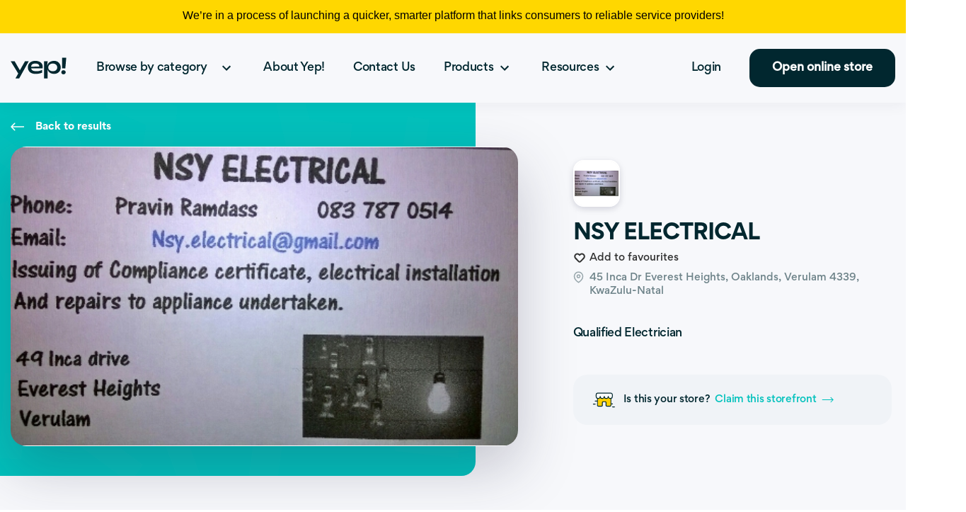

--- FILE ---
content_type: text/html; charset=utf-8
request_url: https://www.yep.co.za/biz/store/nsy-electrical/356249
body_size: 17442
content:
<!DOCTYPE html><html lang="en-US"><head><meta charSet="utf-8"/><title>NSY ELECTRICAL | Qualified Electrician</title><meta name="description" content="We do compliance certificates and any   repairs that need to be done plugs lights fanz stove geysers at affordable rates"/><meta name="keywords" content="YEP, Online Hub, Online Marketplace, Yellow Pages South Africa"/><meta name="abstract" content="Yep! The new home of Yellow Pages. At Yep!, we bring you all your necessaries in one place. We&#x27;ve got your hardware, plumbing &amp; business needs."/><meta name="viewport" content="width=device-width,minimum-scale=1,initial-scale=1"/><meta property="og:type" content="website"/><meta name="og:title" property="og:title" content="NSY ELECTRICAL | Qualified Electrician"/><meta name="og:description" property="og:description" content="We do compliance certificates and any   repairs that need to be done plugs lights fanz stove geysers at affordable rates"/><meta property="og:site_name" content="Yep"/><meta property="og:url" content="https://www.yep.co.za/biz/store/nsy-electrical/356249"/><meta name="twitter:card" content="summary"/><meta name="twitter:title" content="NSY ELECTRICAL | Qualified Electrician"/><meta name="twitter:description" content="We do compliance certificates and any   repairs that need to be done plugs lights fanz stove geysers at affordable rates"/><meta name="twitter:site" content=""/><meta name="twitter:creator" content=""/><meta property="og:image" content="https://images.yep.co.za/nsyelectrical-store-gallery-0.jpg"/><meta name="twitter:image" content="https://images.yep.co.za/nsyelectrical-store-gallery-0.jpg"/><link rel="canonical" href="https://www.yep.co.za/biz/store/nsy-electrical/356249"/><script type="application/ld+json">{
    "@context": "https://schema.org",
    "@type": "BreadcrumbList",
    "itemListElement": [
      {
        "@type": "ListItem",
        "position": 1,
        "item": {
          "@id": "https://api.yep.co.za",
          "name": "Home"
        }
      },{
        "@type": "ListItem",
        "position": 2,
        "item": {
          "@id": "https://api.yep.co.za/biz/store/nsy-electrical/356249",
          "name": "NSY ELECTRICAL | Qualified Electrician"
        }
      }
     ]
  }</script><script type="application/ld+json">{
    "@context": "https://schema.org",
    "@type": "Store",
    "@id": "356249",
    "description": "We do compliance certificates and any   repairs that need to be done plugs lights fanz stove geysers at affordable rates",
    "url": "www.yep.co.za/biz/store/NSY-ELECTRICAL/356249",
    
    
  "address": {
    "@type": "PostalAddress",
    "streetAddress": "45 Inca Dr  Everest Heights",
    "addressLocality": "Verulam",
    "addressRegion": "KwaZulu-Natal",
    "postalCode": "4339",
    "addressCountry": "ZA"
  },

    
  "geo": {
    "@type": "GeoCoordinates",
    "latitude": "-29.63382",
    "longitude": "31.031181"
  },

    
    
    
    
    
  "makesOffer":[
    
  {
    "@type": "Offer",
    
  "priceSpecification": {
    "@type": "UnitPriceSpecification",
    "priceCurrency": "ZAR",
    "price": "1000"
  }
,
    
  "itemOffered": {
    "@type": "Service",
    "name": "We will provide electrician services",
    "description": "Certificate of compliance and repairs carried out as well on quotation"
  }

  }

  ]
,
    
    
    "image":["https://images.yep.co.za/nsyelectrical-store-gallery-0.jpg"],
    "sameAs": ["www.yep.co.za/biz/store/NSY-ELECTRICAL/356249"],
    
    "name": "NSY ELECTRICAL"
  }</script><script type="application/ld+json">{
    "@context": "https://schema.org",
    "@type": "Organization",
    "url": "www.yep.co.za/biz/store/NSY-ELECTRICAL/356249",
    "logo": "https://images.yep.co.za/static/users/8641/profileImage/1525443543284.jpg"
  }</script><meta name="next-head-count" content="22"/><meta http-equiv="X-UA-Compatible" content="IE=edge"/><meta name="theme-color" content="#000000"/><meta name="google-site-verification" content="vkbXuGidCORRyq53rAg5dnsiFVODvZrtv0XeZrIG_Is"/><link rel="preconnect" href="https://fonts.googleapis.com"/><link rel="preconnect" href="https://fonts.gstatic.com" crossorigin=""/><script async="" src="https://securepubads.g.doubleclick.net/tag/js/gpt.js"></script><script>
        var googletag = googletag || {};
        googletag.cmd = googletag.cmd || [];
    </script><link rel="preconnect" href="https://fonts.gstatic.com" crossorigin /><link data-next-font="" rel="preconnect" href="/" crossorigin="anonymous"/><link rel="preload" href="/_next/static/css/af206a3192380de5.css" as="style"/><link rel="stylesheet" href="/_next/static/css/af206a3192380de5.css" data-n-g=""/><link rel="preload" href="/_next/static/css/e716799aee4843e5.css" as="style"/><link rel="stylesheet" href="/_next/static/css/e716799aee4843e5.css" data-n-p=""/><link rel="preload" href="/_next/static/css/194e8d7e2de9aa7f.css" as="style"/><link rel="stylesheet" href="/_next/static/css/194e8d7e2de9aa7f.css" data-n-p=""/><link rel="preload" href="/_next/static/css/157311eab5164e8a.css" as="style"/><link rel="stylesheet" href="/_next/static/css/157311eab5164e8a.css" data-n-p=""/><link rel="preload" href="/_next/static/css/c226cd46e79e716f.css" as="style"/><link rel="stylesheet" href="/_next/static/css/c226cd46e79e716f.css"/><link rel="preload" href="/_next/static/css/ee770d24354df8d2.css" as="style"/><link rel="stylesheet" href="/_next/static/css/ee770d24354df8d2.css"/><noscript data-n-css=""></noscript><script defer="" nomodule="" src="/_next/static/chunks/polyfills-c67a75d1b6f99dc8.js"></script><script defer="" src="/_next/static/chunks/3794.a716b5555a86092f.js"></script><script defer="" src="/_next/static/chunks/5652.b43419f4463888c6.js"></script><script src="/_next/static/chunks/webpack-c8e99ca2a5dd0120.js" defer=""></script><script src="/_next/static/chunks/framework-96f3b4ec8db198dc.js" defer=""></script><script src="/_next/static/chunks/main-8f9f4d9798081f2c.js" defer=""></script><script src="/_next/static/chunks/pages/_app-52bec76fa45b069d.js" defer=""></script><script src="/_next/static/chunks/835-b4f72b08b1b86302.js" defer=""></script><script src="/_next/static/chunks/9755-f43b3dee261b566e.js" defer=""></script><script src="/_next/static/chunks/4665-02bb7c3560b71bee.js" defer=""></script><script src="/_next/static/chunks/7401-3e1da479aca3b4fa.js" defer=""></script><script src="/_next/static/chunks/4024-76ff186be52be641.js" defer=""></script><script src="/_next/static/chunks/9777-2eb06d51f37ddf17.js" defer=""></script><script src="/_next/static/chunks/5085-d12235f588ede026.js" defer=""></script><script src="/_next/static/chunks/9409-0213d82bc4d316cd.js" defer=""></script><script src="/_next/static/chunks/4794-f56bd8e5acec5d9b.js" defer=""></script><script src="/_next/static/chunks/8865-7551c5a13806fc8d.js" defer=""></script><script src="/_next/static/chunks/7763-47a60ae4bb676918.js" defer=""></script><script src="/_next/static/chunks/3460-368622d53e41f051.js" defer=""></script><script src="/_next/static/chunks/2962-3066ffbe754cb5f1.js" defer=""></script><script src="/_next/static/chunks/6066-381370c0d9c0197b.js" defer=""></script><script src="/_next/static/chunks/2956-19f73397def5bc5b.js" defer=""></script><script src="/_next/static/chunks/5642-24ed0c82b9a6e6f1.js" defer=""></script><script src="/_next/static/chunks/8083-d48d5d8723da419b.js" defer=""></script><script src="/_next/static/chunks/9002-ce61650866c8a8d1.js" defer=""></script><script src="/_next/static/chunks/4913-1e8985847e10e308.js" defer=""></script><script src="/_next/static/chunks/1052-31553accb16c0578.js" defer=""></script><script src="/_next/static/chunks/8972-91aba7e0c1c174c4.js" defer=""></script><script src="/_next/static/chunks/8828-4c91bd741e59e4ff.js" defer=""></script><script src="/_next/static/chunks/1836-0e3854107756aef1.js" defer=""></script><script src="/_next/static/chunks/8367-9c92fc02545c4d61.js" defer=""></script><script src="/_next/static/chunks/3816-844674b64006d3bf.js" defer=""></script><script src="/_next/static/chunks/8741-14038cd4b74f63c0.js" defer=""></script><script src="/_next/static/chunks/7507-b6cae09095f7669a.js" defer=""></script><script src="/_next/static/chunks/5550-fbccef8870de282b.js" defer=""></script><script src="/_next/static/chunks/147-f39d0818fe269ab7.js" defer=""></script><script src="/_next/static/chunks/pages/biz/store/%5Bname%5D/%5Bid%5D-8df7d7ef75200771.js" defer=""></script><script src="/_next/static/qvhi9gX97xlS1PHxa4q00/_buildManifest.js" defer=""></script><script src="/_next/static/qvhi9gX97xlS1PHxa4q00/_ssgManifest.js" defer=""></script><style id="jss-server-side">.MuiSvgIcon-root {
  fill: currentColor;
  width: 1em;
  height: 1em;
  display: inline-block;
  font-size: 1.5rem;
  transition: fill 200ms cubic-bezier(0.4, 0, 0.2, 1) 0ms;
  flex-shrink: 0;
  user-select: none;
}
.MuiSvgIcon-colorPrimary {
  color: #3f51b5;
}
.MuiSvgIcon-colorSecondary {
  color: #f50057;
}
.MuiSvgIcon-colorAction {
  color: rgba(0, 0, 0, 0.54);
}
.MuiSvgIcon-colorError {
  color: #f44336;
}
.MuiSvgIcon-colorDisabled {
  color: rgba(0, 0, 0, 0.26);
}
.MuiSvgIcon-fontSizeInherit {
  font-size: inherit;
}
.MuiSvgIcon-fontSizeSmall {
  font-size: 1.25rem;
}
.MuiSvgIcon-fontSizeLarge {
  font-size: 2.1875rem;
}
@media print {
  .MuiDialog-root {
    position: absolute !important;
  }
}
  .MuiDialog-scrollPaper {
    display: flex;
    align-items: center;
    justify-content: center;
  }
  .MuiDialog-scrollBody {
    overflow-x: hidden;
    overflow-y: auto;
    text-align: center;
  }
  .MuiDialog-scrollBody:after {
    width: 0;
    height: 100%;
    content: "";
    display: inline-block;
    vertical-align: middle;
  }
  .MuiDialog-container {
    height: 100%;
    outline: 0;
  }
@media print {
  .MuiDialog-container {
    height: auto;
  }
}
  .MuiDialog-paper {
    margin: 32px;
    position: relative;
    overflow-y: auto;
  }
@media print {
  .MuiDialog-paper {
    box-shadow: none;
    overflow-y: visible;
  }
}
  .MuiDialog-paperScrollPaper {
    display: flex;
    max-height: calc(100% - 64px);
    flex-direction: column;
  }
  .MuiDialog-paperScrollBody {
    display: inline-block;
    text-align: left;
    vertical-align: middle;
  }
  .MuiDialog-paperWidthFalse {
    max-width: calc(100% - 64px);
  }
  .MuiDialog-paperWidthXs {
    max-width: 444px;
  }
@media (max-width:507.95px) {
  .MuiDialog-paperWidthXs.MuiDialog-paperScrollBody {
    max-width: calc(100% - 64px);
  }
}
  .MuiDialog-paperWidthSm {
    max-width: 600px;
  }
@media (max-width:663.95px) {
  .MuiDialog-paperWidthSm.MuiDialog-paperScrollBody {
    max-width: calc(100% - 64px);
  }
}
  .MuiDialog-paperWidthMd {
    max-width: 960px;
  }
@media (max-width:1023.95px) {
  .MuiDialog-paperWidthMd.MuiDialog-paperScrollBody {
    max-width: calc(100% - 64px);
  }
}
  .MuiDialog-paperWidthLg {
    max-width: 1280px;
  }
@media (max-width:1343.95px) {
  .MuiDialog-paperWidthLg.MuiDialog-paperScrollBody {
    max-width: calc(100% - 64px);
  }
}
  .MuiDialog-paperWidthXl {
    max-width: 1920px;
  }
@media (max-width:1983.95px) {
  .MuiDialog-paperWidthXl.MuiDialog-paperScrollBody {
    max-width: calc(100% - 64px);
  }
}
  .MuiDialog-paperFullWidth {
    width: calc(100% - 64px);
  }
  .MuiDialog-paperFullScreen {
    width: 100%;
    height: 100%;
    margin: 0;
    max-width: 100%;
    max-height: none;
    border-radius: 0;
  }
  .MuiDialog-paperFullScreen.MuiDialog-paperScrollBody {
    margin: 0;
    max-width: 100%;
  }
  .MuiSkeleton-root {
    height: 1.2em;
    display: block;
    background-color: rgba(0, 0, 0, 0.11);
  }
  .MuiSkeleton-text {
    height: auto;
    transform: scale(1, 0.60);
    margin-top: 0;
    border-radius: 4px;
    margin-bottom: 0;
    transform-origin: 0 60%;
  }
  .MuiSkeleton-text:empty:before {
    content: "\00a0";
  }
  .MuiSkeleton-circle {
    border-radius: 50%;
  }
  .MuiSkeleton-pulse {
    animation: MuiSkeleton-keyframes-pulse 1.5s ease-in-out 0.5s infinite;
  }
@keyframes MuiSkeleton-keyframes-pulse {
  0% {
    opacity: 1;
  }
  50% {
    opacity: 0.4;
  }
  100% {
    opacity: 1;
  }
}
  .MuiSkeleton-wave {
    overflow: hidden;
    position: relative;
  }
  .MuiSkeleton-wave::after {
    top: 0;
    left: 0;
    right: 0;
    bottom: 0;
    content: "";
    position: absolute;
    animation: MuiSkeleton-keyframes-wave 1.6s linear 0.5s infinite;
    transform: translateX(-100%);
    background: linear-gradient(90deg, transparent, rgba(0, 0, 0, 0.04), transparent);
  }
@keyframes MuiSkeleton-keyframes-wave {
  0% {
    transform: translateX(-100%);
  }
  60% {
    transform: translateX(100%);
  }
  100% {
    transform: translateX(100%);
  }
}
  .MuiSkeleton-withChildren > * {
    visibility: hidden;
  }
  .MuiSkeleton-fitContent {
    max-width: fit-content;
  }
  .MuiSkeleton-heightAuto {
    height: auto;
  }
@media print {
  .MuiDialog-root {
    position: absolute !important;
  }
}
  .MuiDialog-scrollPaper {
    display: flex;
    align-items: center;
    justify-content: center;
  }
  .MuiDialog-scrollBody {
    overflow-x: hidden;
    overflow-y: auto;
    text-align: center;
  }
  .MuiDialog-scrollBody:after {
    width: 0;
    height: 100%;
    content: "";
    display: inline-block;
    vertical-align: middle;
  }
  .MuiDialog-container {
    height: 100%;
    outline: 0;
  }
@media print {
  .MuiDialog-container {
    height: auto;
  }
}
  .MuiDialog-paper {
    margin: 32px;
    position: relative;
    overflow-y: auto;
  }
@media print {
  .MuiDialog-paper {
    box-shadow: none;
    overflow-y: visible;
  }
}
  .MuiDialog-paperScrollPaper {
    display: flex;
    max-height: calc(100% - 64px);
    flex-direction: column;
  }
  .MuiDialog-paperScrollBody {
    display: inline-block;
    text-align: left;
    vertical-align: middle;
  }
  .MuiDialog-paperWidthFalse {
    max-width: calc(100% - 64px);
  }
  .MuiDialog-paperWidthXs {
    max-width: 444px;
  }
@media (max-width:507.95px) {
  .MuiDialog-paperWidthXs.MuiDialog-paperScrollBody {
    max-width: calc(100% - 64px);
  }
}
  .MuiDialog-paperWidthSm {
    max-width: 600px;
  }
@media (max-width:663.95px) {
  .MuiDialog-paperWidthSm.MuiDialog-paperScrollBody {
    max-width: calc(100% - 64px);
  }
}
  .MuiDialog-paperWidthMd {
    max-width: 960px;
  }
@media (max-width:1023.95px) {
  .MuiDialog-paperWidthMd.MuiDialog-paperScrollBody {
    max-width: calc(100% - 64px);
  }
}
  .MuiDialog-paperWidthLg {
    max-width: 1280px;
  }
@media (max-width:1343.95px) {
  .MuiDialog-paperWidthLg.MuiDialog-paperScrollBody {
    max-width: calc(100% - 64px);
  }
}
  .MuiDialog-paperWidthXl {
    max-width: 1920px;
  }
@media (max-width:1983.95px) {
  .MuiDialog-paperWidthXl.MuiDialog-paperScrollBody {
    max-width: calc(100% - 64px);
  }
}
  .MuiDialog-paperFullWidth {
    width: calc(100% - 64px);
  }
  .MuiDialog-paperFullScreen {
    width: 100%;
    height: 100%;
    margin: 0;
    max-width: 100%;
    max-height: none;
    border-radius: 0;
  }
  .MuiDialog-paperFullScreen.MuiDialog-paperScrollBody {
    margin: 0;
    max-width: 100%;
  }</style><style data-href="https://fonts.googleapis.com/css2?family=Montserrat:wght@100;200;400;500;700&display=swap">@font-face{font-family:'Montserrat';font-style:normal;font-weight:100;font-display:swap;src:url(https://fonts.gstatic.com/s/montserrat/v31/JTUHjIg1_i6t8kCHKm4532VJOt5-QNFgpCtr6Uw9.woff) format('woff')}@font-face{font-family:'Montserrat';font-style:normal;font-weight:200;font-display:swap;src:url(https://fonts.gstatic.com/s/montserrat/v31/JTUHjIg1_i6t8kCHKm4532VJOt5-QNFgpCvr6Ew9.woff) format('woff')}@font-face{font-family:'Montserrat';font-style:normal;font-weight:400;font-display:swap;src:url(https://fonts.gstatic.com/s/montserrat/v31/JTUHjIg1_i6t8kCHKm4532VJOt5-QNFgpCtr6Ew9.woff) format('woff')}@font-face{font-family:'Montserrat';font-style:normal;font-weight:500;font-display:swap;src:url(https://fonts.gstatic.com/s/montserrat/v31/JTUHjIg1_i6t8kCHKm4532VJOt5-QNFgpCtZ6Ew9.woff) format('woff')}@font-face{font-family:'Montserrat';font-style:normal;font-weight:700;font-display:swap;src:url(https://fonts.gstatic.com/s/montserrat/v31/JTUHjIg1_i6t8kCHKm4532VJOt5-QNFgpCuM70w9.woff) format('woff')}@font-face{font-family:'Montserrat';font-style:normal;font-weight:100;font-display:swap;src:url(https://fonts.gstatic.com/s/montserrat/v31/JTUSjIg1_i6t8kCHKm459WRhyyTh89ZNpQ.woff2) format('woff2');unicode-range:U+0460-052F,U+1C80-1C8A,U+20B4,U+2DE0-2DFF,U+A640-A69F,U+FE2E-FE2F}@font-face{font-family:'Montserrat';font-style:normal;font-weight:100;font-display:swap;src:url(https://fonts.gstatic.com/s/montserrat/v31/JTUSjIg1_i6t8kCHKm459W1hyyTh89ZNpQ.woff2) format('woff2');unicode-range:U+0301,U+0400-045F,U+0490-0491,U+04B0-04B1,U+2116}@font-face{font-family:'Montserrat';font-style:normal;font-weight:100;font-display:swap;src:url(https://fonts.gstatic.com/s/montserrat/v31/JTUSjIg1_i6t8kCHKm459WZhyyTh89ZNpQ.woff2) format('woff2');unicode-range:U+0102-0103,U+0110-0111,U+0128-0129,U+0168-0169,U+01A0-01A1,U+01AF-01B0,U+0300-0301,U+0303-0304,U+0308-0309,U+0323,U+0329,U+1EA0-1EF9,U+20AB}@font-face{font-family:'Montserrat';font-style:normal;font-weight:100;font-display:swap;src:url(https://fonts.gstatic.com/s/montserrat/v31/JTUSjIg1_i6t8kCHKm459WdhyyTh89ZNpQ.woff2) format('woff2');unicode-range:U+0100-02BA,U+02BD-02C5,U+02C7-02CC,U+02CE-02D7,U+02DD-02FF,U+0304,U+0308,U+0329,U+1D00-1DBF,U+1E00-1E9F,U+1EF2-1EFF,U+2020,U+20A0-20AB,U+20AD-20C0,U+2113,U+2C60-2C7F,U+A720-A7FF}@font-face{font-family:'Montserrat';font-style:normal;font-weight:100;font-display:swap;src:url(https://fonts.gstatic.com/s/montserrat/v31/JTUSjIg1_i6t8kCHKm459WlhyyTh89Y.woff2) format('woff2');unicode-range:U+0000-00FF,U+0131,U+0152-0153,U+02BB-02BC,U+02C6,U+02DA,U+02DC,U+0304,U+0308,U+0329,U+2000-206F,U+20AC,U+2122,U+2191,U+2193,U+2212,U+2215,U+FEFF,U+FFFD}@font-face{font-family:'Montserrat';font-style:normal;font-weight:200;font-display:swap;src:url(https://fonts.gstatic.com/s/montserrat/v31/JTUSjIg1_i6t8kCHKm459WRhyyTh89ZNpQ.woff2) format('woff2');unicode-range:U+0460-052F,U+1C80-1C8A,U+20B4,U+2DE0-2DFF,U+A640-A69F,U+FE2E-FE2F}@font-face{font-family:'Montserrat';font-style:normal;font-weight:200;font-display:swap;src:url(https://fonts.gstatic.com/s/montserrat/v31/JTUSjIg1_i6t8kCHKm459W1hyyTh89ZNpQ.woff2) format('woff2');unicode-range:U+0301,U+0400-045F,U+0490-0491,U+04B0-04B1,U+2116}@font-face{font-family:'Montserrat';font-style:normal;font-weight:200;font-display:swap;src:url(https://fonts.gstatic.com/s/montserrat/v31/JTUSjIg1_i6t8kCHKm459WZhyyTh89ZNpQ.woff2) format('woff2');unicode-range:U+0102-0103,U+0110-0111,U+0128-0129,U+0168-0169,U+01A0-01A1,U+01AF-01B0,U+0300-0301,U+0303-0304,U+0308-0309,U+0323,U+0329,U+1EA0-1EF9,U+20AB}@font-face{font-family:'Montserrat';font-style:normal;font-weight:200;font-display:swap;src:url(https://fonts.gstatic.com/s/montserrat/v31/JTUSjIg1_i6t8kCHKm459WdhyyTh89ZNpQ.woff2) format('woff2');unicode-range:U+0100-02BA,U+02BD-02C5,U+02C7-02CC,U+02CE-02D7,U+02DD-02FF,U+0304,U+0308,U+0329,U+1D00-1DBF,U+1E00-1E9F,U+1EF2-1EFF,U+2020,U+20A0-20AB,U+20AD-20C0,U+2113,U+2C60-2C7F,U+A720-A7FF}@font-face{font-family:'Montserrat';font-style:normal;font-weight:200;font-display:swap;src:url(https://fonts.gstatic.com/s/montserrat/v31/JTUSjIg1_i6t8kCHKm459WlhyyTh89Y.woff2) format('woff2');unicode-range:U+0000-00FF,U+0131,U+0152-0153,U+02BB-02BC,U+02C6,U+02DA,U+02DC,U+0304,U+0308,U+0329,U+2000-206F,U+20AC,U+2122,U+2191,U+2193,U+2212,U+2215,U+FEFF,U+FFFD}@font-face{font-family:'Montserrat';font-style:normal;font-weight:400;font-display:swap;src:url(https://fonts.gstatic.com/s/montserrat/v31/JTUSjIg1_i6t8kCHKm459WRhyyTh89ZNpQ.woff2) format('woff2');unicode-range:U+0460-052F,U+1C80-1C8A,U+20B4,U+2DE0-2DFF,U+A640-A69F,U+FE2E-FE2F}@font-face{font-family:'Montserrat';font-style:normal;font-weight:400;font-display:swap;src:url(https://fonts.gstatic.com/s/montserrat/v31/JTUSjIg1_i6t8kCHKm459W1hyyTh89ZNpQ.woff2) format('woff2');unicode-range:U+0301,U+0400-045F,U+0490-0491,U+04B0-04B1,U+2116}@font-face{font-family:'Montserrat';font-style:normal;font-weight:400;font-display:swap;src:url(https://fonts.gstatic.com/s/montserrat/v31/JTUSjIg1_i6t8kCHKm459WZhyyTh89ZNpQ.woff2) format('woff2');unicode-range:U+0102-0103,U+0110-0111,U+0128-0129,U+0168-0169,U+01A0-01A1,U+01AF-01B0,U+0300-0301,U+0303-0304,U+0308-0309,U+0323,U+0329,U+1EA0-1EF9,U+20AB}@font-face{font-family:'Montserrat';font-style:normal;font-weight:400;font-display:swap;src:url(https://fonts.gstatic.com/s/montserrat/v31/JTUSjIg1_i6t8kCHKm459WdhyyTh89ZNpQ.woff2) format('woff2');unicode-range:U+0100-02BA,U+02BD-02C5,U+02C7-02CC,U+02CE-02D7,U+02DD-02FF,U+0304,U+0308,U+0329,U+1D00-1DBF,U+1E00-1E9F,U+1EF2-1EFF,U+2020,U+20A0-20AB,U+20AD-20C0,U+2113,U+2C60-2C7F,U+A720-A7FF}@font-face{font-family:'Montserrat';font-style:normal;font-weight:400;font-display:swap;src:url(https://fonts.gstatic.com/s/montserrat/v31/JTUSjIg1_i6t8kCHKm459WlhyyTh89Y.woff2) format('woff2');unicode-range:U+0000-00FF,U+0131,U+0152-0153,U+02BB-02BC,U+02C6,U+02DA,U+02DC,U+0304,U+0308,U+0329,U+2000-206F,U+20AC,U+2122,U+2191,U+2193,U+2212,U+2215,U+FEFF,U+FFFD}@font-face{font-family:'Montserrat';font-style:normal;font-weight:500;font-display:swap;src:url(https://fonts.gstatic.com/s/montserrat/v31/JTUSjIg1_i6t8kCHKm459WRhyyTh89ZNpQ.woff2) format('woff2');unicode-range:U+0460-052F,U+1C80-1C8A,U+20B4,U+2DE0-2DFF,U+A640-A69F,U+FE2E-FE2F}@font-face{font-family:'Montserrat';font-style:normal;font-weight:500;font-display:swap;src:url(https://fonts.gstatic.com/s/montserrat/v31/JTUSjIg1_i6t8kCHKm459W1hyyTh89ZNpQ.woff2) format('woff2');unicode-range:U+0301,U+0400-045F,U+0490-0491,U+04B0-04B1,U+2116}@font-face{font-family:'Montserrat';font-style:normal;font-weight:500;font-display:swap;src:url(https://fonts.gstatic.com/s/montserrat/v31/JTUSjIg1_i6t8kCHKm459WZhyyTh89ZNpQ.woff2) format('woff2');unicode-range:U+0102-0103,U+0110-0111,U+0128-0129,U+0168-0169,U+01A0-01A1,U+01AF-01B0,U+0300-0301,U+0303-0304,U+0308-0309,U+0323,U+0329,U+1EA0-1EF9,U+20AB}@font-face{font-family:'Montserrat';font-style:normal;font-weight:500;font-display:swap;src:url(https://fonts.gstatic.com/s/montserrat/v31/JTUSjIg1_i6t8kCHKm459WdhyyTh89ZNpQ.woff2) format('woff2');unicode-range:U+0100-02BA,U+02BD-02C5,U+02C7-02CC,U+02CE-02D7,U+02DD-02FF,U+0304,U+0308,U+0329,U+1D00-1DBF,U+1E00-1E9F,U+1EF2-1EFF,U+2020,U+20A0-20AB,U+20AD-20C0,U+2113,U+2C60-2C7F,U+A720-A7FF}@font-face{font-family:'Montserrat';font-style:normal;font-weight:500;font-display:swap;src:url(https://fonts.gstatic.com/s/montserrat/v31/JTUSjIg1_i6t8kCHKm459WlhyyTh89Y.woff2) format('woff2');unicode-range:U+0000-00FF,U+0131,U+0152-0153,U+02BB-02BC,U+02C6,U+02DA,U+02DC,U+0304,U+0308,U+0329,U+2000-206F,U+20AC,U+2122,U+2191,U+2193,U+2212,U+2215,U+FEFF,U+FFFD}@font-face{font-family:'Montserrat';font-style:normal;font-weight:700;font-display:swap;src:url(https://fonts.gstatic.com/s/montserrat/v31/JTUSjIg1_i6t8kCHKm459WRhyyTh89ZNpQ.woff2) format('woff2');unicode-range:U+0460-052F,U+1C80-1C8A,U+20B4,U+2DE0-2DFF,U+A640-A69F,U+FE2E-FE2F}@font-face{font-family:'Montserrat';font-style:normal;font-weight:700;font-display:swap;src:url(https://fonts.gstatic.com/s/montserrat/v31/JTUSjIg1_i6t8kCHKm459W1hyyTh89ZNpQ.woff2) format('woff2');unicode-range:U+0301,U+0400-045F,U+0490-0491,U+04B0-04B1,U+2116}@font-face{font-family:'Montserrat';font-style:normal;font-weight:700;font-display:swap;src:url(https://fonts.gstatic.com/s/montserrat/v31/JTUSjIg1_i6t8kCHKm459WZhyyTh89ZNpQ.woff2) format('woff2');unicode-range:U+0102-0103,U+0110-0111,U+0128-0129,U+0168-0169,U+01A0-01A1,U+01AF-01B0,U+0300-0301,U+0303-0304,U+0308-0309,U+0323,U+0329,U+1EA0-1EF9,U+20AB}@font-face{font-family:'Montserrat';font-style:normal;font-weight:700;font-display:swap;src:url(https://fonts.gstatic.com/s/montserrat/v31/JTUSjIg1_i6t8kCHKm459WdhyyTh89ZNpQ.woff2) format('woff2');unicode-range:U+0100-02BA,U+02BD-02C5,U+02C7-02CC,U+02CE-02D7,U+02DD-02FF,U+0304,U+0308,U+0329,U+1D00-1DBF,U+1E00-1E9F,U+1EF2-1EFF,U+2020,U+20A0-20AB,U+20AD-20C0,U+2113,U+2C60-2C7F,U+A720-A7FF}@font-face{font-family:'Montserrat';font-style:normal;font-weight:700;font-display:swap;src:url(https://fonts.gstatic.com/s/montserrat/v31/JTUSjIg1_i6t8kCHKm459WlhyyTh89Y.woff2) format('woff2');unicode-range:U+0000-00FF,U+0131,U+0152-0153,U+02BB-02BC,U+02C6,U+02DA,U+02DC,U+0304,U+0308,U+0329,U+2000-206F,U+20AC,U+2122,U+2191,U+2193,U+2212,U+2215,U+FEFF,U+FFFD}</style></head><body><div id="__next"><div class="Sticky_sticky__wrapper__Diocj " data-is-sticky="false"><div class="Sticky_sticky__inner__e4nLo"><div class="Navbar_theme_nav__PTKr1 " style="z-index:99"><div class="Navbar_nav_bg___jqvP "><div class="container"><nav class=""><div><a class="Navbar_nav_brand__WzItC" href="/"><span style="box-sizing:border-box;display:block;overflow:hidden;width:initial;height:initial;background:none;opacity:1;border:0;margin:0;padding:0;position:absolute;top:0;left:0;bottom:0;right:0"><img alt="nav brand yep logo" src="[data-uri]" decoding="async" data-nimg="fill" style="position:absolute;top:0;left:0;bottom:0;right:0;box-sizing:border-box;padding:0;border:none;margin:auto;display:block;width:0;height:0;min-width:100%;max-width:100%;min-height:100%;max-height:100%;object-fit:contain"/><noscript><img alt="nav brand yep logo" loading="lazy" decoding="async" data-nimg="fill" style="position:absolute;top:0;left:0;bottom:0;right:0;box-sizing:border-box;padding:0;border:none;margin:auto;display:block;width:0;height:0;min-width:100%;max-width:100%;min-height:100%;max-height:100%;object-fit:contain" sizes="100vw" srcSet="/images/new/logo/dark.svg 640w, /images/new/logo/dark.svg 750w, /images/new/logo/dark.svg 828w, /images/new/logo/dark.svg 1080w, /images/new/logo/dark.svg 1200w, /images/new/logo/dark.svg 1920w, /images/new/logo/dark.svg 2048w, /images/new/logo/dark.svg 3840w" src="/images/new/logo/dark.svg"/></noscript></span></a><ul data-toggled="false" class="Navbar_nav_navLink_wrap__dtoz4"><li class=""><a class="Navbar_nav_navLink__W6w0Z " href="/biz/store/nsy-electrical/356249#browseCategory"><span class=" mr-3">Browse by category</span><svg class="MuiSvgIcon-root Navbar_rotate_arrow_downwards__OQX76" focusable="false" viewBox="0 0 24 24" aria-hidden="true"><path d="M7.41 8.59L12 13.17l4.59-4.58L18 10l-6 6-6-6 1.41-1.41z"></path></svg></a></li><li class=""><a class="Navbar_nav_navLink__W6w0Z " href="/about-us">About Yep!</a></li><li class=""><a class="Navbar_nav_navLink__W6w0Z " href="/contact-us">Contact Us</a></li><li class=""><a class="Navbar_nav_navLink__W6w0Z " href="/biz/store/nsy-electrical/356249#"><span class="mr-1">Products</span><svg class="MuiSvgIcon-root NavDropDown_rotate_arrow_downwards__cThj1" focusable="false" viewBox="0 0 24 24" aria-hidden="true"><path d="M7.41 8.59L12 13.17l4.59-4.58L18 10l-6 6-6-6 1.41-1.41z"></path></svg></a></li><li class=""><a class="Navbar_nav_navLink__W6w0Z " href="/biz/store/nsy-electrical/356249#"><span class="mr-1">Resources</span><svg class="MuiSvgIcon-root NavDropDown_rotate_arrow_downwards__cThj1" focusable="false" viewBox="0 0 24 24" aria-hidden="true"><path d="M7.41 8.59L12 13.17l4.59-4.58L18 10l-6 6-6-6 1.41-1.41z"></path></svg></a></li><li style="flex:1;align-items:flex-end"><div class="Navbar_panel_footer___ohcY"><div class="MuiSkeleton-root MuiSkeleton-rect d-none d-md-block mr-3 MuiSkeleton-withChildren MuiSkeleton-fitContent MuiSkeleton-pulse" style="height:54px;flex:1;border-radius:15px;min-width:207px;min-height:54px"> <!-- --> </div></div></li></ul></div><div><div class=""><div class="MuiSkeleton-root MuiSkeleton-rect d-none d-md-block mr-3 MuiSkeleton-withChildren MuiSkeleton-fitContent MuiSkeleton-pulse" style="height:54px;flex:1;border-radius:15px;min-width:207px;min-height:54px"> <!-- --> </div></div><div style="cursor:pointer" class="d-flex align-items-center"><span class="MuiSkeleton-root MuiSkeleton-circle AvatarDropDown_logged_user__JgQ1u undefined MuiSkeleton-pulse" style="width:41px;height:41px"></span></div><button class="ml-2 Navbar_nav_navLink__W6w0Z Navbar_nav_toggler__8Mwsb"><svg width="22" height="15" viewBox="0 0 22 15" fill="none" xmlns="http://www.w3.org/2000/svg"><path d="M1 1.5H21" stroke="currentColor" stroke-width="2" stroke-linecap="round"></path><path d="M1 13.5H21" stroke="currentColor" stroke-width="2" stroke-linecap="round"></path></svg></button></div></nav></div></div></div></div></div><h1 aria-hidden="true" class="visually-hidden">NSY ELECTRICAL | Qualified Electrician</h1><div style="background-color:#F7F8FB" class=""><div id="store-header"><div class="typography_brand_typography__S2Hmt "><div class="container Header_sf_root__08LT0"><div class="row"><div class="col-lg-7 col-md-12 align-self-start undefined"><div style="background-color:#00C1BC" class="Header_sf_bg__V6nf_"><img src="/images/slider-default-imag.png" alt="store header bg" style="filter:invert(99%) sepia(51%) saturate(37%) hue-rotate(324deg) brightness(93%) contrast(92%)"/></div><div class="Header_sf_image_wrap__MqNmo"><a href="#" class="d-flex align-items-center Header_go_back__7P4UW" style="color:#fff"><svg width="19" height="12" viewBox="0 0 19 12" fill="none" xmlns="https://www.w3.org/2000/svg"><path id="Arrow 1" d="M0.469669 5.46967C0.176777 5.76256 0.176777 6.23744 0.469669 6.53033L5.24264 11.3033C5.53553 11.5962 6.01041 11.5962 6.3033 11.3033C6.59619 11.0104 6.59619 10.5355 6.3033 10.2426L2.06066 6L6.3033 1.75736C6.59619 1.46447 6.59619 0.989593 6.3033 0.696699C6.01041 0.403806 5.53553 0.403806 5.24264 0.696699L0.469669 5.46967ZM19 5.25L1 5.25V6.75L19 6.75V5.25Z" fill="currentColor"></path></svg><p class="gordita-bold d-inline pl-3 mb-0">Back to results</p></a><div class="slick-slider slick-initialized"><div class="slick-list"><div class="slick-track" style="width:100%;left:0%"><div data-index="0" class="slick-slide slick-active slick-current" tabindex="-1" aria-hidden="false" style="outline:none;width:100%"><div><img src="https://images.yep.co.za/nsyelectrical-store-gallery-0.jpg" alt="store-galley-image" tabindex="-1" style="width:100%;display:inline-block"/></div></div></div></div></div></div></div><div class="col-lg-5 col-md-12 mt-lg-3"><div class="Header_sf_info__SwchR"><div class="d-flex justify-content-between align-items-md-center align-items-sm-top mr-md-n3 mr-0"><div class="avatarList_card_avatar__C98l_ avatarList_noBorder__v5_Bh Header_sf_avatar__f_nIj avatarList_withShadow__5TwVQ avatarList_variant_square__LD1TT"><div class="avatarList_avatar_img__G13MM"><span style="box-sizing:border-box;display:block;overflow:hidden;width:initial;height:initial;background:none;opacity:1;border:0;margin:0;padding:0;position:absolute;top:0;left:0;bottom:0;right:0"><img alt="N" src="[data-uri]" decoding="async" data-nimg="fill" style="position:absolute;top:0;left:0;bottom:0;right:0;box-sizing:border-box;padding:0;border:none;margin:auto;display:block;width:0;height:0;min-width:100%;max-width:100%;min-height:100%;max-height:100%;object-fit:contain;object-position:center;background-size:contain;background-position:center;filter:blur(20px);background-image:url(&quot;https://images.yep.co.za/static/users/8641/profileImage/1525443543284.jpg&quot;)"/><noscript><img alt="N" loading="lazy" decoding="async" data-nimg="fill" style="position:absolute;top:0;left:0;bottom:0;right:0;box-sizing:border-box;padding:0;border:none;margin:auto;display:block;width:0;height:0;min-width:100%;max-width:100%;min-height:100%;max-height:100%;object-fit:contain;object-position:center" sizes="100vw" srcSet="/_next/image?url=https%3A%2F%2Fimages.yep.co.za%2Fstatic%2Fusers%2F8641%2FprofileImage%2F1525443543284.jpg&amp;w=640&amp;q=75 640w, /_next/image?url=https%3A%2F%2Fimages.yep.co.za%2Fstatic%2Fusers%2F8641%2FprofileImage%2F1525443543284.jpg&amp;w=750&amp;q=75 750w, /_next/image?url=https%3A%2F%2Fimages.yep.co.za%2Fstatic%2Fusers%2F8641%2FprofileImage%2F1525443543284.jpg&amp;w=828&amp;q=75 828w, /_next/image?url=https%3A%2F%2Fimages.yep.co.za%2Fstatic%2Fusers%2F8641%2FprofileImage%2F1525443543284.jpg&amp;w=1080&amp;q=75 1080w, /_next/image?url=https%3A%2F%2Fimages.yep.co.za%2Fstatic%2Fusers%2F8641%2FprofileImage%2F1525443543284.jpg&amp;w=1200&amp;q=75 1200w, /_next/image?url=https%3A%2F%2Fimages.yep.co.za%2Fstatic%2Fusers%2F8641%2FprofileImage%2F1525443543284.jpg&amp;w=1920&amp;q=75 1920w, /_next/image?url=https%3A%2F%2Fimages.yep.co.za%2Fstatic%2Fusers%2F8641%2FprofileImage%2F1525443543284.jpg&amp;w=2048&amp;q=75 2048w, /_next/image?url=https%3A%2F%2Fimages.yep.co.za%2Fstatic%2Fusers%2F8641%2FprofileImage%2F1525443543284.jpg&amp;w=3840&amp;q=75 3840w" src="/_next/image?url=https%3A%2F%2Fimages.yep.co.za%2Fstatic%2Fusers%2F8641%2FprofileImage%2F1525443543284.jpg&amp;w=3840&amp;q=75"/></noscript></span>N</div></div></div><h2>NSY ELECTRICAL</h2><ul class="gordita-medium Header_dotted_list___LG3K"><li><button class="Header_sf_add_to_fav__T7juF"><svg width="16" height="14" viewBox="0 0 16 14" fill="none" xmlns="https://www.w3.org/2000/svg"><path d="M13.7207 2.56089C13.3909 2.22455 12.9992 1.95775 12.5682 1.77572C12.1371 1.59369 11.675 1.5 11.2084 1.5C10.7418 1.5 10.2798 1.59369 9.84872 1.77572C9.41765 1.95775 9.026 2.22455 8.69613 2.56089L8.01155 3.25857L7.32696 2.56089C6.66065 1.88184 5.75695 1.50035 4.81465 1.50035C3.87236 1.50035 2.96865 1.88184 2.30235 2.56089C1.63604 3.23994 1.26172 4.16092 1.26172 5.12124C1.26172 6.08157 1.63604 7.00255 2.30235 7.6816L2.98694 8.37928L6.76251 12.2271C7.44847 12.9262 8.57462 12.9262 9.26058 12.2271L13.0362 8.37928L13.7207 7.6816C14.0508 7.34543 14.3126 6.94628 14.4912 6.50697C14.6698 6.06765 14.7617 5.59678 14.7617 5.12124C14.7617 4.64571 14.6698 4.17484 14.4912 3.73552C14.3126 3.29621 14.0508 2.89706 13.7207 2.56089Z" stroke="currentColor" stroke-width="2" stroke-linecap="round" stroke-linejoin="round"></path></svg>Add to favourites</button></li></ul><div class="location_location_wrap__QaK6K"><svg class="mr-2" width="15" height="20" viewBox="0 0 15 20" fill="none" xmlns="http://www.w3.org/2000/svg"><g id="Group 1859" opacity="0.7"><path id="Vector" d="M13.5085 7.1766C13.5085 11.8466 7.50424 15.8494 7.50424 15.8494C7.50424 15.8494 1.5 11.8466 1.5 7.1766C1.5 5.58418 2.13259 4.05698 3.2586 2.93096C4.38461 1.80495 5.91182 1.17236 7.50424 1.17236C9.09666 1.17236 10.6239 1.80495 11.7499 2.93096C12.8759 4.05698 13.5085 5.58418 13.5085 7.1766Z" stroke="currentColor" stroke-width="1.5" stroke-linecap="round" stroke-linejoin="round"></path><path id="Vector_2" d="M7.50434 9.18007C8.60969 9.18007 9.50576 8.28401 9.50576 7.17866C9.50576 6.07331 8.60969 5.17725 7.50434 5.17725C6.39899 5.17725 5.50293 6.07331 5.50293 7.17866C5.50293 8.28401 6.39899 9.18007 7.50434 9.18007Z" stroke="currentColor" stroke-width="1.5" stroke-linecap="round" stroke-linejoin="round"></path></g></svg><p title="45 Inca Dr  Everest Heights, Oaklands, Verulam 4339, KwaZulu-Natal" class="text-2-liner location_location_name__j8wyE">45 Inca Dr  Everest Heights, Oaklands, Verulam 4339, KwaZulu-Natal</p></div><p class="gordita-medium tag-text Header_sf_info_desc__CgzJf">Qualified Electrician</p><div class="Header_sf_actions__5QcL_"></div><div class="mt-3 pt-1 mt-md-4 pt-md-3"><div class="typography_brand_typography__RfTdZ  "><div class="Header_cs_wrapper__hNJqN d-flex py-3 px-4"><div class="mr-md-2"><svg width="39" height="39" viewBox="0 0 39 39" fill="none" xmlns="https://www.w3.org/2000/svg"><line x1="0.604034" y1="-0.604034" x2="3.23395" y2="-0.604034" transform="matrix(1 0 0 -1 28.2939 24.7012)" stroke="#01272F" stroke-width="1.20807" stroke-linecap="round"></line><line x1="7.13138" y1="21.3764" x2="9.76129" y2="21.3764" stroke="#01272F" stroke-width="1.20807" stroke-linecap="round"></line><line x1="0.604034" y1="-0.604034" x2="3.23395" y2="-0.604034" transform="matrix(1 0 0 -1 31.0142 28.9668)" stroke="#01272F" stroke-width="1.20807" stroke-linecap="round"></line><line x1="4.41019" y1="25.6421" x2="7.0401" y2="25.6421" stroke="#01272F" stroke-width="1.20807" stroke-linecap="round"></line><path d="M17.2065 27.3576V23.4404C17.2065 22.7732 17.7474 22.2323 18.4146 22.2323H21.0953C21.7625 22.2323 22.3034 22.7732 22.3034 23.4404V27.3576C22.3034 28.0248 22.8442 28.5657 23.5114 28.5657H28.047C28.7142 28.5657 29.255 28.0248 29.255 27.3576V16.6338C29.255 15.9667 28.7142 15.4258 28.047 15.4258H11.463C10.7958 15.4258 10.2549 15.9667 10.2549 16.6338V27.3576C10.2549 28.0248 10.7958 28.5657 11.463 28.5657H15.9985C16.6657 28.5657 17.2065 28.0248 17.2065 27.3576Z" fill="#FFCF00" stroke="#01272F" stroke-width="1.20807" stroke-linecap="round" stroke-linejoin="round"></path><path fill-rule="evenodd" clip-rule="evenodd" d="M31.2714 14.8551V12.5157C31.2714 11.1814 30.1896 10.0996 28.8552 10.0996H10.8657C9.53319 10.0996 8.45223 11.1784 8.44955 12.5109L8.44482 14.8551C8.44482 14.9344 8.44806 15.013 8.45441 15.0907C8.57416 16.5563 9.8016 17.7085 11.2981 17.7085C12.874 17.7085 14.1515 16.431 14.1515 14.8551" fill="white"></path><path fill-rule="evenodd" clip-rule="evenodd" d="M14.1515 14.8551C14.1515 16.431 15.4289 17.7085 17.0048 17.7085C18.5806 17.7085 19.8581 16.431 19.8581 14.8551" fill="white"></path><path fill-rule="evenodd" clip-rule="evenodd" d="M19.8581 14.8551C19.8581 16.431 21.1356 17.7085 22.7114 17.7085C24.2873 17.7085 25.5647 16.431 25.5647 14.8551" fill="white"></path><path fill-rule="evenodd" clip-rule="evenodd" d="M25.5647 14.8551C25.5647 16.431 26.8422 17.7085 28.4181 17.7085C29.9939 17.7085 31.2714 16.431 31.2714 14.8551" fill="white"></path><path d="M31.2714 14.8551V12.5157C31.2714 11.1814 30.1896 10.0996 28.8552 10.0996H10.8657C9.53319 10.0996 8.45223 11.1784 8.44955 12.5109L8.44482 14.8551C8.44482 14.9344 8.44806 15.013 8.45441 15.0907C8.57416 16.5563 9.8016 17.7085 11.2981 17.7085C12.874 17.7085 14.1515 16.431 14.1515 14.8551C14.1515 16.431 15.4289 17.7085 17.0048 17.7085C18.5806 17.7085 19.8581 16.431 19.8581 14.8551C19.8581 16.431 21.1356 17.7085 22.7114 17.7085C24.2873 17.7085 25.5647 16.431 25.5647 14.8551C25.5647 16.431 26.8422 17.7085 28.4181 17.7085C29.9939 17.7085 31.2714 16.431 31.2714 14.8551Z" stroke="#01272F" stroke-width="1.20807" stroke-linecap="round" stroke-linejoin="round"></path></svg></div><div class="Header_cs_sub_container__GPv7k ml-3 ml-md-0"><p class="gordita-medium mb-0 label-text">Is this your store?</p><p class="gordita-medium label-text hilight mb-0 ml-md-2">Claim this storefront<span class="ml-2"><svg width="17" height="9" viewBox="0 0 17 9" fill="none" xmlns="https://www.w3.org/2000/svg"><path d="M16.5526 4.88871C16.7479 4.69345 16.7479 4.37687 16.5526 4.1816L13.3706 0.999623C13.1754 0.804361 12.8588 0.804361 12.6635 0.999623C12.4683 1.19489 12.4683 1.51147 12.6635 1.70673L15.492 4.53516L12.6635 7.36358C12.4683 7.55885 12.4683 7.87543 12.6635 8.07069C12.8588 8.26595 13.1754 8.26595 13.3706 8.07069L16.5526 4.88871ZM0.658203 5.03516L16.1991 5.03516L16.1991 4.03516L0.658203 4.03516L0.658203 5.03516Z" fill="#00C1BC"></path></svg></span></p></div></div></div></div></div></div></div></div></div></div><div class="mt-md-5 mt-3"><div data-sticky="false" data-fade-in="true"><div data-sticky-direction="bottom" data-fade-in="true" class="StickyNav_sticky_nav__py7FT 
        "><div class="typography_brand_typography__S2Hmt "><div class="Nav_sn_nav__nD3WT"><div class="container gordita-bold"><div class="Nav_sn_nav_wrap__aMgzP"><div><ul><li><a class="gordita-medium" href="#store-aboutus">About Us</a></li><li><a class="gordita-medium" href="#store-services">Services</a></li><li><a class="gordita-medium" href="#store-reviews">Reviews</a></li></ul></div><div class=""></div></div></div></div></div></div></div></div><div id="store-aboutus"><div class="typography_brand_typography__S2Hmt "><div class="container About_sa_root__mRxgB"><div class="row"><div class="col-md-7"><div class="About_sa_about_wrap__zIMrB"><div class="About_sa_heading_wrap__NiIMb"><h4 class="gordita-bold About_sa_heading__cwH4j">About <!-- -->NSY ELECTRICAL</h4><a class="hilight gordita-bold" href="#">Open <!-- -->now<svg width="20" height="6" viewBox="0 0 20 6" fill="none" xmlns="https://www.w3.org/2000/svg" style="transform:rotate(-180deg)"><path id="Vector" d="M5.2498 0.255675C5.11857 0.271438 4.99486 0.330782 4.8954 0.426285L0.401817 4.69896C0.24969 4.81301 0.149384 4.99289 0.12514 5.19409C0.100064 5.39437 0.154396 5.59743 0.273089 5.75229C0.391781 5.90621 0.564808 5.99706 0.747012 6.00079C0.930066 6.00543 1.10643 5.92291 1.23097 5.77455L5.30986 1.89496L9.38875 5.77455C9.5133 5.92291 9.68882 6.00543 9.87188 6.00079C10.0549 5.99708 10.2271 5.90621 10.3458 5.75229C10.4653 5.59744 10.5188 5.39438 10.4946 5.19409C10.4695 4.99288 10.3692 4.81299 10.2179 4.69896L5.72432 0.426285C5.59309 0.30111 5.42173 0.238986 5.24954 0.255675L5.2498 0.255675Z" fill="currentColor"></path></svg></a></div><div class="regular-text About_processed_description__bKBL4"><p>We do compliance certificates and any repairs that need to be done plugs lights fanz stove geysers at affordable rates</p></div></div></div><div class="col-md-5"><div class="About_sa_location_wrap__QgELK"><div class="About_sa_heading_wrap__NiIMb"><h4 class="gordita-bold About_sa_heading__cwH4j">Location</h4><a class="hilight gordita-bold" href="https://maps.google.com/?q=-29.63382,31.031181" target="_blank" rel="noreferrer"><svg width="30" height="26" viewBox="0 0 26 30" fill="none" xmlns="https://www.w3.org/2000/svg"><g id="Business/Directions"><rect id="Rectangle 500" x="3" y="13.1377" width="14.1422" height="14.1422" rx="2" transform="rotate(-45 3 13.1377)" stroke="currentColor" stroke-width="2"></rect><path id="Line 27" d="M16.4273 12.4886L10.3321 12.4887L10.3321 15.3963M16.4273 12.4886L14.2603 10.3066M16.4273 12.4886L14.2603 14.8526" stroke="currentColor" stroke-width="1.8" stroke-linecap="round" stroke-linejoin="round"></path></g></svg>Get directions</a></div><p class="gordita-medium tag-text">45 Inca Dr  Everest Heights, Oaklands, Verulam 4339, KwaZulu-Natal</p><div style="height:300px;position:relative" class="mb-5"><div>Loading...</div></div></div></div></div></div></div></div><div id="store-services"><div class="typography_brand_typography__S2Hmt "><div class="Services_sfs_root__UQYZA"><div class="container"><h4 class="Services_sfs_title__I09Gi">Services on offer</h4><div class="row"><div class="col-md-4"><div class="Services_sfs_category_wrap__gUbnT"><ul><li><button class="gordita-medium Services_active__5uIzH">All<span>(<!-- -->1<!-- -->)</span></button></li><li><button class="gordita-medium ">Certificate of Compliance<span>(<!-- -->1<!-- -->)</span></button></li><li><button class="gordita-medium ">Emergency Electrician<span>(<!-- -->1<!-- -->)</span></button></li></ul></div></div><div class="col-md-8"><div class="Services_sfs_service_list_wrap__gid9u hide-scroll"><div class="Services_service_card_item__7Zgj7"><div class="Services_sImage__2c9JD"><img src="https://images.yep.co.za/wewillprovideelectricianservices-service-gallery-0.jpg" alt="service image"/></div><div class="Services_sInfo__DGori"><div><h4 class="text-2-liner text-capitalize">We will provide electrician services</h4><p class="text-2-liner mb-2">Certificate of compliance and repairs carried out as well on quotation</p></div><div class="d-flex"><p class="gordita-bold hilight mb-1 mr-2 Services_sf_service_price__fWCFO">Per inspection only repairs are separate<!-- --> : <!-- -->R 1000</p></div></div><div class="Services_sInfo_actions__EjVW8"></div></div></div></div></div></div></div></div></div><div id="store-reviews" class="mt-md-5 pt-md-5 mb-md-5"><div class="typography_brand_typography__S2Hmt "><div class="Reviews_sfr_root__E54D5"><div class="container"><h4 class="Reviews_sfr_title__wxe8n">Reviews</h4><div class="row"><div class="col-lg-4 col-md-12"><div class="mb-5 Reviews_sfr_no_review__xmEJV"><svg width="212" height="106" viewBox="0 0 212 106" fill="none" xmlns="https://www.w3.org/2000/svg"><path fill-rule="evenodd" clip-rule="evenodd" d="M160.343 31.0616L151.594 36.1133C147.058 38.732 141.259 37.1781 138.641 32.6427L133.589 23.8929C130.97 19.3569 132.524 13.5578 137.06 10.9404L145.81 5.88871C150.345 3.26976 156.144 4.82363 158.762 9.35933L163.814 18.1091C166.432 22.6435 164.878 28.4427 160.343 31.0616Z" fill="#FFCF00"></path><circle cx="107.838" cy="54.554" r="44.9163" fill="#01272F"></circle><path d="M106.552 35.7008C106.674 35.3504 107.17 35.3504 107.291 35.7008L111.535 47.9084C111.588 48.063 111.733 48.1678 111.896 48.1711L124.818 48.4344C125.189 48.442 125.342 48.9132 125.046 49.1373L114.747 56.9454C114.617 57.0442 114.562 57.2138 114.609 57.3704L118.352 69.7408C118.459 70.0958 118.058 70.387 117.754 70.1752L107.145 62.7932C107.011 62.6997 106.833 62.6997 106.698 62.7932L96.09 70.1752C95.7855 70.387 95.3847 70.0958 95.4921 69.7408L99.2346 57.3704C99.282 57.2138 99.2269 57.0442 99.0965 56.9454L88.7976 49.1373C88.502 48.9132 88.6552 48.442 89.026 48.4344L101.947 48.1711C102.111 48.1678 102.255 48.063 102.309 47.9084L106.552 35.7008Z" stroke="white" stroke-width="1.5"></path><path fill-rule="evenodd" clip-rule="evenodd" d="M4.31774 77.6927L1.27342 74.6484C-0.304692 73.0703 -0.304692 70.512 1.27342 68.9343L4.31774 65.89C5.89585 64.3114 8.45419 64.3114 10.0319 65.89L13.0762 68.9343C14.6543 70.512 14.6543 73.0703 13.0762 74.6484L10.0319 77.6927C8.45419 79.2704 5.89585 79.2704 4.31774 77.6927Z" fill="#00C1BC"></path><path d="M16.7985 73.5179L16.7982 73.518C15.7038 73.8163 14.7223 74.4324 13.9779 75.2883C13.2335 76.1442 12.7595 77.2016 12.616 78.3266C12.4724 79.4516 12.6657 80.5938 13.1714 81.6087C13.677 82.6237 14.4724 83.4659 15.4569 84.0288C16.4415 84.5917 17.571 84.8499 18.7026 84.7709C19.8342 84.6918 20.9171 84.279 21.8142 83.5847C22.7113 82.8903 23.3825 81.9456 23.7427 80.8702C24.1029 79.7949 24.1363 78.6372 23.8386 77.5432L23.8385 77.5429C23.4377 76.0764 22.4714 74.8289 21.1515 74.0743C19.8317 73.3197 18.2662 73.1196 16.7985 73.5179ZM8.44102 79.7394L8.13332 79.7608L8.44102 79.7394C8.30533 77.7885 8.75122 75.841 9.72229 74.1432C10.6934 72.4455 12.146 71.0737 13.8964 70.2013C15.6467 69.3289 17.6164 68.995 19.5561 69.2419L19.5951 68.9361L19.5561 69.2419C21.4959 69.4888 23.3188 70.3054 24.7943 71.5885C26.2698 72.8716 27.3315 74.5635 27.8452 76.4504C28.5341 78.9806 28.1895 81.6811 26.8873 83.9577C25.5852 86.2343 23.4322 87.9006 20.902 88.5902C19.0152 89.1044 17.0184 89.0476 15.1641 88.427C13.3098 87.8064 11.6813 86.6498 10.4846 85.1034C9.28788 83.557 8.57671 81.6904 8.44102 79.7394Z" fill="#01272F" stroke="#01272F" stroke-width="0.617268"></path><path fill-rule="evenodd" clip-rule="evenodd" d="M183.866 101.492L180.137 103.644C178.204 104.76 175.733 104.098 174.618 102.166L172.465 98.437C171.349 96.5041 172.011 94.033 173.944 92.9176L177.672 90.7649C179.605 89.6489 182.076 90.3111 183.192 92.2439L185.344 95.9724C186.46 97.9046 185.798 100.376 183.866 101.492Z" fill="#00C1BC"></path><path d="M183.386 57.6794L209.45 65.3758L207.94 69.9283L181.838 62.1586L183.386 57.6794Z" fill="#01272F" stroke="#01272F" stroke-width="0.624412"></path><path d="M24.8769 42.3545L26.1374 28.1887M24.7561 42.3869L26.0167 28.221L36.8569 31.5444L38.2812 19.7383L52.3614 25.7244" stroke="#01272F" stroke-width="1.05008" stroke-linecap="round" stroke-dasharray="2.63 3.15"></path></svg><h5 class="Reviews_sfr_no_review_title__ispUb">This business doesn’t have any ratings or reviews yet.</h5></div></div><div class="col-lg-8 col-md-12"><div class="Reviews_sfr_no_review_card__4lkEv"><div class="Reviews_title__EcLf1 Reviews_flex_align_center__KCiCk"><svg width="62" height="62" viewBox="0 0 62 62" fill="none" xmlns="http://www.w3.org/2000/svg" class="mr-3"><circle cx="30.9195" cy="30.6353" r="29.9976" fill="#E9ECEF" stroke="#99A9AC" stroke-opacity="0.4" stroke-width="0.977368" stroke-linecap="round" stroke-dasharray="1.95 2.61"></circle><circle cx="30.9214" cy="30.6382" r="11.3872" stroke="#99A9AC" stroke-width="1.5"></circle><path d="M23.8809 38.7192C23.8809 38.7192 23.8748 37.4276 24.2464 36.7627C24.8969 35.5984 25.9984 35.3733 27.212 35.2822C28.1631 35.2107 28.6552 34.3855 28.6552 33.4336" stroke="#99A9AC" stroke-width="1.5" stroke-linecap="round" stroke-linejoin="round"></path><path d="M37.9619 38.7192C37.9619 38.7192 37.9679 37.4276 37.5964 36.7627C36.9459 35.5984 35.8444 35.3733 34.6308 35.2822C33.6796 35.2107 33.1876 34.3855 33.1876 33.4336" stroke="#99A9AC" stroke-width="1.5" stroke-linecap="round" stroke-linejoin="round"></path><path d="M28.2681 25.5659C28.9895 24.7685 29.7233 24.5248 30.7977 24.4782C31.9936 24.4264 32.8671 24.6722 33.6636 25.5659C34.2858 26.2641 34.427 26.8762 34.5045 27.8082C34.5152 27.9377 34.5162 28.1007 34.514 28.2398C34.5111 28.4298 34.578 28.6153 34.7081 28.7538V28.7538C34.8901 28.9476 34.9914 29.2035 34.9914 29.4694V29.6783C34.9914 30.0137 34.8238 30.327 34.5447 30.513V30.513C34.3862 30.6187 34.2806 30.7868 34.2437 30.9737C34.1379 31.5095 33.8597 32.6416 33.3132 33.2178C32.6209 33.9479 31.993 34.3203 30.9868 34.3249C29.9708 34.3296 29.3308 33.9558 28.6324 33.2178C28.1632 32.7219 27.8649 31.7832 27.7372 31.3083C27.6864 31.1193 27.5912 30.9442 27.4519 30.8067L27.256 30.6134C26.9978 30.3586 26.8525 30.0111 26.8525 29.6484V29.6484C26.8525 29.2704 27.0543 28.942 27.2533 28.6207C27.3736 28.4266 27.3768 28.2395 27.4132 27.8082C27.4919 26.8744 27.6393 26.2609 28.2681 25.5659Z" stroke="#99A9AC" stroke-width="1.5" stroke-linecap="round" stroke-linejoin="round"></path></svg><h4 class="large-text gordita-bold fw-700 mb-0 mr-2">Be the first to review this business</h4></div><div class="Reviews_action__N2eKa "><button title="" class="button_theme_button__d__QY gordita-bold small-text fw-700 Reviews_button_contrast__th_lB" data-size="medium" data-variant="default" type="button">Write a review</button></div></div></div></div></div></div></div></div><div class="typography_brand_typography__S2Hmt "><div class="container"></div><div id="nearby-section"></div><div class="text-center"></div></div></div><footer class="text-light footer_themed_footer_wrap__8NUGg "><div class="container px-lg-0 px-md-4 px-4 py-md-5 pt-4 pb-0"><div class="row my-2 my-md-0"><div class="col-lg-4 col-md-12 mb-3 mb-md-0"><span style="box-sizing:border-box;display:inline-block;overflow:hidden;width:initial;height:initial;background:none;opacity:1;border:0;margin:0;padding:0;position:relative;max-width:100%"><span style="box-sizing:border-box;display:block;width:initial;height:initial;background:none;opacity:1;border:0;margin:0;padding:0;max-width:100%"><img style="display:block;max-width:100%;width:initial;height:initial;background:none;opacity:1;border:0;margin:0;padding:0" alt="" aria-hidden="true" src="data:image/svg+xml,%3csvg%20xmlns=%27http://www.w3.org/2000/svg%27%20version=%271.1%27%20width=%27106%27%20height=%2739%27/%3e"/></span><img alt="themed-footer-yep" src="[data-uri]" decoding="async" data-nimg="intrinsic" style="position:absolute;top:0;left:0;bottom:0;right:0;box-sizing:border-box;padding:0;border:none;margin:auto;display:block;width:0;height:0;min-width:100%;max-width:100%;min-height:100%;max-height:100%"/><noscript><img alt="themed-footer-yep" loading="lazy" decoding="async" data-nimg="intrinsic" style="position:absolute;top:0;left:0;bottom:0;right:0;box-sizing:border-box;padding:0;border:none;margin:auto;display:block;width:0;height:0;min-width:100%;max-width:100%;min-height:100%;max-height:100%" srcSet="/images/new/logo/light.svg 1x, /images/new/logo/light.svg 2x" src="/images/new/logo/light.svg"/></noscript></span></div><div class="col-lg-2 col-md-4"><div class="footer_footer_link_group__6D3Pd  "><h5 class="mt-lg-0 mt-3">For businesses<svg width="10" height="7" viewBox="0 0 10 7" fill="none" xmlns="http://www.w3.org/2000/svg"><path d="M9.74908 1.69439C10.042 1.4015 10.042 0.926626 9.74908 0.633732C9.45619 0.340839 8.98131 0.340839 8.68842 0.633732L9.74908 1.69439ZM1.31045 0.633732C1.01756 0.340839 0.542686 0.340839 0.249794 0.633732C-0.0430994 0.926625 -0.0430994 1.4015 0.249794 1.69439L1.31045 0.633732ZM4.99944 5.38337L4.46911 5.91371C4.762 6.2066 5.23687 6.2066 5.52977 5.91371L4.99944 5.38337ZM8.68842 0.633732L4.46911 4.85304L5.52977 5.91371L9.74908 1.69439L8.68842 0.633732ZM5.52977 4.85304L1.31045 0.633732L0.249794 1.69439L4.46911 5.91371L5.52977 4.85304Z" fill="white"></path></svg></h5><div class="footer_group_content__M18Lz"><ul class="list-unstyled text-small "><li><a href="/vendor">Open an online store</a></li><li><a href="https://ypsyncscanner.locationbank.net/" target="_blank" rel="noreferrer">Scan your business</a></li></ul></div></div><h5 class="mt-lg-0 mt-3"></h5></div><div class="col-lg-2 col-md-4"><div class="footer_footer_link_group__6D3Pd  "><h5 class="mt-lg-0 mt-3">Company<svg width="10" height="7" viewBox="0 0 10 7" fill="none" xmlns="http://www.w3.org/2000/svg"><path d="M9.74908 1.69439C10.042 1.4015 10.042 0.926626 9.74908 0.633732C9.45619 0.340839 8.98131 0.340839 8.68842 0.633732L9.74908 1.69439ZM1.31045 0.633732C1.01756 0.340839 0.542686 0.340839 0.249794 0.633732C-0.0430994 0.926625 -0.0430994 1.4015 0.249794 1.69439L1.31045 0.633732ZM4.99944 5.38337L4.46911 5.91371C4.762 6.2066 5.23687 6.2066 5.52977 5.91371L4.99944 5.38337ZM8.68842 0.633732L4.46911 4.85304L5.52977 5.91371L9.74908 1.69439L8.68842 0.633732ZM5.52977 4.85304L1.31045 0.633732L0.249794 1.69439L4.46911 5.91371L5.52977 4.85304Z" fill="white"></path></svg></h5><div class="footer_group_content__M18Lz"><ul class="list-unstyled text-small "><li><a href="/about-us">About Yep!</a></li><li><a class="">Articles and news</a></li><li><a class="" href="/telkom-learn">Telkom Learn</a></li></ul></div></div></div><div class="col-lg-2 col-md-4"><div class="footer_footer_link_group__6D3Pd  "><h5 class="mt-lg-0 mt-3">Help<svg width="10" height="7" viewBox="0 0 10 7" fill="none" xmlns="http://www.w3.org/2000/svg"><path d="M9.74908 1.69439C10.042 1.4015 10.042 0.926626 9.74908 0.633732C9.45619 0.340839 8.98131 0.340839 8.68842 0.633732L9.74908 1.69439ZM1.31045 0.633732C1.01756 0.340839 0.542686 0.340839 0.249794 0.633732C-0.0430994 0.926625 -0.0430994 1.4015 0.249794 1.69439L1.31045 0.633732ZM4.99944 5.38337L4.46911 5.91371C4.762 6.2066 5.23687 6.2066 5.52977 5.91371L4.99944 5.38337ZM8.68842 0.633732L4.46911 4.85304L5.52977 5.91371L9.74908 1.69439L8.68842 0.633732ZM5.52977 4.85304L1.31045 0.633732L0.249794 1.69439L4.46911 5.91371L5.52977 4.85304Z" fill="white"></path></svg></h5><div class="footer_group_content__M18Lz"><ul class="list-unstyled text-small "><li><a class="" href="/contact-us">Contact us</a></li><li><a class="" href="/faqs">FAQ’s</a></li></ul></div></div></div><div class="col-lg-2 col-md-12"><h5 class="mt-lg-0 mt-3 d-none d-md-block">Get The App</h5><ul class="list-unstyled text-small footer_footer_store_icons__QilBZ"><li><a class="" href="https://play.google.com/store/apps/details?id=com.connecto.yepMarketplace" target="_blank" rel="noreferrer"><div class="footer_footer_img_google__c2Val"><span style="box-sizing:border-box;display:block;overflow:hidden;width:initial;height:initial;background:none;opacity:1;border:0;margin:0;padding:0;position:absolute;top:0;left:0;bottom:0;right:0"><img alt="google play" src="[data-uri]" decoding="async" data-nimg="fill" style="position:absolute;top:0;left:0;bottom:0;right:0;box-sizing:border-box;padding:0;border:none;margin:auto;display:block;width:0;height:0;min-width:100%;max-width:100%;min-height:100%;max-height:100%"/><noscript><img alt="google play" loading="lazy" decoding="async" data-nimg="fill" style="position:absolute;top:0;left:0;bottom:0;right:0;box-sizing:border-box;padding:0;border:none;margin:auto;display:block;width:0;height:0;min-width:100%;max-width:100%;min-height:100%;max-height:100%" sizes="100vw" srcSet="/images/new/Nav/google_play.svg 640w, /images/new/Nav/google_play.svg 750w, /images/new/Nav/google_play.svg 828w, /images/new/Nav/google_play.svg 1080w, /images/new/Nav/google_play.svg 1200w, /images/new/Nav/google_play.svg 1920w, /images/new/Nav/google_play.svg 2048w, /images/new/Nav/google_play.svg 3840w" src="/images/new/Nav/google_play.svg"/></noscript></span></div><div class="footer_footer_img_google_mobile__U8Npn"><span style="box-sizing:border-box;display:block;overflow:hidden;width:initial;height:initial;background:none;opacity:1;border:0;margin:0;padding:0;position:absolute;top:0;left:0;bottom:0;right:0"><img alt="google play mobile" src="[data-uri]" decoding="async" data-nimg="fill" style="position:absolute;top:0;left:0;bottom:0;right:0;box-sizing:border-box;padding:0;border:none;margin:auto;display:block;width:0;height:0;min-width:100%;max-width:100%;min-height:100%;max-height:100%"/><noscript><img alt="google play mobile" loading="lazy" decoding="async" data-nimg="fill" style="position:absolute;top:0;left:0;bottom:0;right:0;box-sizing:border-box;padding:0;border:none;margin:auto;display:block;width:0;height:0;min-width:100%;max-width:100%;min-height:100%;max-height:100%" sizes="100vw" srcSet="/_next/image?url=%2Fimages%2Fnew%2FNav%2Fgoogle_play-app-mdark.png&amp;w=640&amp;q=75 640w, /_next/image?url=%2Fimages%2Fnew%2FNav%2Fgoogle_play-app-mdark.png&amp;w=750&amp;q=75 750w, /_next/image?url=%2Fimages%2Fnew%2FNav%2Fgoogle_play-app-mdark.png&amp;w=828&amp;q=75 828w, /_next/image?url=%2Fimages%2Fnew%2FNav%2Fgoogle_play-app-mdark.png&amp;w=1080&amp;q=75 1080w, /_next/image?url=%2Fimages%2Fnew%2FNav%2Fgoogle_play-app-mdark.png&amp;w=1200&amp;q=75 1200w, /_next/image?url=%2Fimages%2Fnew%2FNav%2Fgoogle_play-app-mdark.png&amp;w=1920&amp;q=75 1920w, /_next/image?url=%2Fimages%2Fnew%2FNav%2Fgoogle_play-app-mdark.png&amp;w=2048&amp;q=75 2048w, /_next/image?url=%2Fimages%2Fnew%2FNav%2Fgoogle_play-app-mdark.png&amp;w=3840&amp;q=75 3840w" src="/_next/image?url=%2Fimages%2Fnew%2FNav%2Fgoogle_play-app-mdark.png&amp;w=3840&amp;q=75"/></noscript></span></div></a></li><li><a class="" href="https://apps.apple.com/us/app/yep/id1503075011" target="_blank" rel="noreferrer"><div class="footer_footer_img_google__c2Val"><span style="box-sizing:border-box;display:block;overflow:hidden;width:initial;height:initial;background:none;opacity:1;border:0;margin:0;padding:0;position:absolute;top:0;left:0;bottom:0;right:0"><img alt="app store" src="[data-uri]" decoding="async" data-nimg="fill" style="position:absolute;top:0;left:0;bottom:0;right:0;box-sizing:border-box;padding:0;border:none;margin:auto;display:block;width:0;height:0;min-width:100%;max-width:100%;min-height:100%;max-height:100%"/><noscript><img alt="app store" loading="lazy" decoding="async" data-nimg="fill" style="position:absolute;top:0;left:0;bottom:0;right:0;box-sizing:border-box;padding:0;border:none;margin:auto;display:block;width:0;height:0;min-width:100%;max-width:100%;min-height:100%;max-height:100%" sizes="100vw" srcSet="/images/new/Nav/iOS.svg 640w, /images/new/Nav/iOS.svg 750w, /images/new/Nav/iOS.svg 828w, /images/new/Nav/iOS.svg 1080w, /images/new/Nav/iOS.svg 1200w, /images/new/Nav/iOS.svg 1920w, /images/new/Nav/iOS.svg 2048w, /images/new/Nav/iOS.svg 3840w" src="/images/new/Nav/iOS.svg"/></noscript></span></div><div class="footer_footer_img_IOSmobile__g22Sy"><span style="box-sizing:border-box;display:block;overflow:hidden;width:initial;height:initial;background:none;opacity:1;border:0;margin:0;padding:0;position:absolute;top:0;left:0;bottom:0;right:0"><img alt="app store ios mobile" src="[data-uri]" decoding="async" data-nimg="fill" style="position:absolute;top:0;left:0;bottom:0;right:0;box-sizing:border-box;padding:0;border:none;margin:auto;display:block;width:0;height:0;min-width:100%;max-width:100%;min-height:100%;max-height:100%"/><noscript><img alt="app store ios mobile" loading="lazy" decoding="async" data-nimg="fill" style="position:absolute;top:0;left:0;bottom:0;right:0;box-sizing:border-box;padding:0;border:none;margin:auto;display:block;width:0;height:0;min-width:100%;max-width:100%;min-height:100%;max-height:100%" sizes="100vw" srcSet="/_next/image?url=%2Fimages%2Fnew%2FNav%2FiOS-app-mbg-dark.png&amp;w=640&amp;q=75 640w, /_next/image?url=%2Fimages%2Fnew%2FNav%2FiOS-app-mbg-dark.png&amp;w=750&amp;q=75 750w, /_next/image?url=%2Fimages%2Fnew%2FNav%2FiOS-app-mbg-dark.png&amp;w=828&amp;q=75 828w, /_next/image?url=%2Fimages%2Fnew%2FNav%2FiOS-app-mbg-dark.png&amp;w=1080&amp;q=75 1080w, /_next/image?url=%2Fimages%2Fnew%2FNav%2FiOS-app-mbg-dark.png&amp;w=1200&amp;q=75 1200w, /_next/image?url=%2Fimages%2Fnew%2FNav%2FiOS-app-mbg-dark.png&amp;w=1920&amp;q=75 1920w, /_next/image?url=%2Fimages%2Fnew%2FNav%2FiOS-app-mbg-dark.png&amp;w=2048&amp;q=75 2048w, /_next/image?url=%2Fimages%2Fnew%2FNav%2FiOS-app-mbg-dark.png&amp;w=3840&amp;q=75 3840w" src="/_next/image?url=%2Fimages%2Fnew%2FNav%2FiOS-app-mbg-dark.png&amp;w=3840&amp;q=75"/></noscript></span></div></a></li><li><a class="" href="https://appgallery.huawei.com/app/C106770519" target="_blank" rel="noreferrer"><div class="footer_footer_img__IwHzC"><span style="box-sizing:border-box;display:block;overflow:hidden;width:initial;height:initial;background:none;opacity:1;border:0;margin:0;padding:0;position:absolute;top:0;left:0;bottom:0;right:0"><img alt="app store" src="[data-uri]" decoding="async" data-nimg="fill" style="position:absolute;top:0;left:0;bottom:0;right:0;box-sizing:border-box;padding:0;border:none;margin:auto;display:block;width:0;height:0;min-width:100%;max-width:100%;min-height:100%;max-height:100%"/><noscript><img alt="app store" loading="lazy" decoding="async" data-nimg="fill" style="position:absolute;top:0;left:0;bottom:0;right:0;box-sizing:border-box;padding:0;border:none;margin:auto;display:block;width:0;height:0;min-width:100%;max-width:100%;min-height:100%;max-height:100%" sizes="100vw" srcSet="/images/new/Nav/huawei-app-darkbg.svg 640w, /images/new/Nav/huawei-app-darkbg.svg 750w, /images/new/Nav/huawei-app-darkbg.svg 828w, /images/new/Nav/huawei-app-darkbg.svg 1080w, /images/new/Nav/huawei-app-darkbg.svg 1200w, /images/new/Nav/huawei-app-darkbg.svg 1920w, /images/new/Nav/huawei-app-darkbg.svg 2048w, /images/new/Nav/huawei-app-darkbg.svg 3840w" src="/images/new/Nav/huawei-app-darkbg.svg"/></noscript></span></div><div class="footer_footer_img_google_mobile__U8Npn"><span style="box-sizing:border-box;display:block;overflow:hidden;width:initial;height:initial;background:none;opacity:1;border:0;margin:0;padding:0;position:absolute;top:0;left:0;bottom:0;right:0"><img alt="huawei app store" src="[data-uri]" decoding="async" data-nimg="fill" style="position:absolute;top:0;left:0;bottom:0;right:0;box-sizing:border-box;padding:0;border:none;margin:auto;display:block;width:0;height:0;min-width:100%;max-width:100%;min-height:100%;max-height:100%"/><noscript><img alt="huawei app store" loading="lazy" decoding="async" data-nimg="fill" style="position:absolute;top:0;left:0;bottom:0;right:0;box-sizing:border-box;padding:0;border:none;margin:auto;display:block;width:0;height:0;min-width:100%;max-width:100%;min-height:100%;max-height:100%" sizes="100vw" srcSet="/_next/image?url=%2Fimages%2Fnew%2FNav%2Fhuawei-app-mbg-dark.png&amp;w=640&amp;q=75 640w, /_next/image?url=%2Fimages%2Fnew%2FNav%2Fhuawei-app-mbg-dark.png&amp;w=750&amp;q=75 750w, /_next/image?url=%2Fimages%2Fnew%2FNav%2Fhuawei-app-mbg-dark.png&amp;w=828&amp;q=75 828w, /_next/image?url=%2Fimages%2Fnew%2FNav%2Fhuawei-app-mbg-dark.png&amp;w=1080&amp;q=75 1080w, /_next/image?url=%2Fimages%2Fnew%2FNav%2Fhuawei-app-mbg-dark.png&amp;w=1200&amp;q=75 1200w, /_next/image?url=%2Fimages%2Fnew%2FNav%2Fhuawei-app-mbg-dark.png&amp;w=1920&amp;q=75 1920w, /_next/image?url=%2Fimages%2Fnew%2FNav%2Fhuawei-app-mbg-dark.png&amp;w=2048&amp;q=75 2048w, /_next/image?url=%2Fimages%2Fnew%2FNav%2Fhuawei-app-mbg-dark.png&amp;w=3840&amp;q=75 3840w" src="/_next/image?url=%2Fimages%2Fnew%2FNav%2Fhuawei-app-mbg-dark.png&amp;w=3840&amp;q=75"/></noscript></span></div></a></li></ul></div></div></div><div class="pr-3 pl-3"><hr class="footer_hrline_cont__w5VTx"/></div><div class="container text-muted px-lg-0 px-md-4 px-4 py-4"><div class=" row no-gutters"><div class="col-md-6 col-xs-12"><div class="d-inline-flex align-items-center flex-wrap"><div class="footer_yp_logo__FlP1o"><span style="box-sizing:border-box;display:inline-block;overflow:hidden;width:initial;height:initial;background:none;opacity:1;border:0;margin:0;padding:0;position:relative;max-width:100%"><span style="box-sizing:border-box;display:block;width:initial;height:initial;background:none;opacity:1;border:0;margin:0;padding:0;max-width:100%"><img style="display:block;max-width:100%;width:initial;height:initial;background:none;opacity:1;border:0;margin:0;padding:0" alt="" aria-hidden="true" src="data:image/svg+xml,%3csvg%20xmlns=%27http://www.w3.org/2000/svg%27%20version=%271.1%27%20width=%2725%27%20height=%2725%27/%3e"/></span><img alt="yp-logo-icon" src="[data-uri]" decoding="async" data-nimg="intrinsic" style="position:absolute;top:0;left:0;bottom:0;right:0;box-sizing:border-box;padding:0;border:none;margin:auto;display:block;width:0;height:0;min-width:100%;max-width:100%;min-height:100%;max-height:100%"/><noscript><img alt="yp-logo-icon" loading="lazy" decoding="async" data-nimg="intrinsic" style="position:absolute;top:0;left:0;bottom:0;right:0;box-sizing:border-box;padding:0;border:none;margin:auto;display:block;width:0;height:0;min-width:100%;max-width:100%;min-height:100%;max-height:100%" srcSet="/images/new/icons/YP-logo-icon.svg 1x, /images/new/icons/YP-logo-icon.svg 2x" src="/images/new/icons/YP-logo-icon.svg"/></noscript></span></div><div class=""><p class="gordita-medium footer_yp_text__ZU4lP">The new Yep! is here</p></div><p class="d-md-inline-block d-block text-left gordita-medium-md gordita text-nowrap mb-0">© Yep! 2026</p></div></div><div class="col-md-6 col-xs-12 footer_footer_foot_note__0TWpo"><p class="text-left text-md-right small"><a class="text-muted text-center" href="/legal-documents">Legal Documents</a><span>  |  </span><a href="https://group.telkom.co.za/about-us/crimehotline.html" target="_blank" class="text-muted text-center" rel="noreferrer">Crime Hotline</a><span>  |  </span><span class="footer_sm_icons_wrap__XxM_5"><a href="https://www.instagram.com/yeponline/" target="_blank" rel="noreferrer"><i class="fa fa-instagram"></i></a><a href="https://www.facebook.com/Yep-111076147324633" target="_blank" rel="noreferrer"><i class="fa fa-facebook-f"></i></a><a href="https://www.linkedin.com/company/65740840/admin/" target="_blank" rel="noreferrer"><i class="fa fa-linkedin"></i></a><a href="https://twitter.com/YepOnline" target="_blank" rel="noreferrer"><i class="fa fa-twitter"></i></a></span></p></div></div></div></footer></div><script id="__NEXT_DATA__" type="application/json">{"props":{"pageProps":{"storeId":"356249","storeData":{"store_id":"356249","name":"NSY ELECTRICAL","email":"nsy.electrical@gmail.com","website":"","phone":[],"tradingHourSetup":"Default","trading_hour":{"mon":{"open":800,"close":1700},"tue":{"open":800,"close":1700},"wed":{"open":800,"close":1700},"thu":{"open":800,"close":1700},"fri":{"open":800,"close":1700},"sat":{"open":800,"close":1700},"sun":{"close":800,"open":800}},"categoryId":81525,"slogan":"Qualified Electrician","description":"We do compliance certificates and any   repairs that need to be done plugs lights fanz stove geysers at affordable rates","logo":"https://images.yep.co.za/static/users/8641/profileImage/1525443543284.jpg","gallery":["https://images.yep.co.za/nsyelectrical-store-gallery-0.jpg"],"subcategory":["Electricians"],"subcategory_id":["109738"],"tag":["Certificate of Compliance","Emergency Electrician"],"address":{"address1":"45 Inca Dr  Everest Heights","locality":"Oaklands","city":"Verulam","postcode":"4339","province":"KwaZulu-Natal","complete":"45 Inca Dr  Everest Heights, Oaklands, Verulam 4339, KwaZulu-Natal","country":"South Africa"},"search_path":["Oaklands, Verulam, KwaZulu-Natal, South Africa"],"geo":"-29.63382,31.031181","legacy_id":"5ef3bebf233cec000415cb42","ownerId":"","lead_source":"yep_mobile","store_status":"","created":"1593032383","is_store_listed":1,"service":[{"service_id":"8566","title":"We will provide electrician services","description":"Certificate of compliance and repairs carried out as well on quotation","is_service_listed":1,"gallery":["https://images.yep.co.za/wewillprovideelectricianservices-service-gallery-0.jpg"],"subcategory":["Electricians"],"subcategory_id":["109738"],"extra":{"subcategory":[{"id":"109738","name":"Electricians"}],"tag":[{"id":"109739","name":"Certificate of Compliance"},{"id":"111367","name":"Emergency Electrician"}]},"tag":["Certificate of Compliance","Emergency Electrician"],"location":{"display_name":"Oaklands, Verulam","search_path":"Oaklands, Verulam, KwaZulu-Natal, South Africa"},"variation":[{"variation_id":"20551","sku":"5ef3bebf233cec000415cb46_0","price_name":"Per inspection only repairs are separate","price":1000}]}],"theme":{"backgroundPatternUrlPNG":"","backgroundColour":"","textColour":""},"category":["Home, Building \u0026 Trade"],"category_id":["81525"],"extra":{"category":[{"id":"81525","name":"Home, Building \u0026 Trade"}],"subcategory":[{"id":"109738","name":"Electricians"}],"tag":[{"id":"109739","name":"Certificate of Compliance"},{"id":"111367","name":"Emergency Electrician"}]},"is_verified":0,"store_claim_status":"CREATED","processed_description":"We do compliance certificates and any repairs that need to be done plugs lights fanz stove geysers at affordable rates","socialHandles":[],"isTodayPublicHoliday":false,"postalCode":"","badges":{}},"theme":{"color":"#fff","backgroundColor":"#00C1BC","background":"#00C1BC url(/images/slider-default-imag.png)","pattern":"/images/slider-default-imag.png"},"isStoreDataLoaded":true,"params":{"name":"nsy-electrical","id":"356249"},"initialState":{"storefronts":{"storeDetails":{"store_id":"","name":"","email":"","website":"","phone":[],"tradingHourSetup":"Default","trading_hour":{"mon":{"open":800,"close":1700},"tue":{"open":800,"close":1700},"wed":{"open":800,"close":1700},"thu":{"open":800,"close":1700},"fri":{"open":800,"close":1700}},"categoryId":81525,"slogan":"","description":"","logo":"","gallery":[],"subcategory":[],"subcategory_id":[],"tag":[],"address":{},"search_path":[],"geo":"","legacy_id":"","ownerId":"","lead_source":"","store_status":"","created":"","is_store_listed":false,"service":[],"theme":{"textColour":"#fff","backgroundColour":"#00C1BC","backgroundColor":"#00C1BC","backgroundPatternUrlPNG":"/images/slider-default-imag.png"}},"loading":false,"storeFrontServices":[],"storeFrontServiceDetails":{"service_id":"","title":"","isActive":true,"description":"","subcategory_id":"","tags":[],"variation":[{"price_name":"","price":""}],"gallery":[]},"storeColorPattern":{},"storeThemeDetails":{"textColour":"","backgroundColour":"","backgroundPatternUrlSVG":"","backgroundPatternUrlPNG":""},"nearbyBusiness":[]},"login":{"isLoggedIn":false,"userName":"","loginPayload":{"strategy":"local","username":"","password":""},"loginErrorPopup":false,"noPassword":false,"loginValidationError":{},"viewTypeCount":0},"storeDetails":{"message":"","store":[]},"requestQuote":{"message":"","requestQuoteRes":false,"loader":true,"requestQuote":false,"requestSent":false},"forgotpassword":{"username":"","forgotpasswordValidationError":{},"forgotpasswordErrorPopup":false,"forgotpasswordConfirmationPopup":false},"signup":{"username":"","firstName":"","lastName":"","email":"","phoneNumber":"","password":"","confirmPassword":"","signupValidationError":{},"signupEmailConfirmationPopup":false,"signupSmsConfirmationPopup":false,"signupErrorPopup":false,"accountVerified":false,"token":"","uid":""},"resetpassword":{"password":"","confirmPassword":"","resetpasswordConfirmationPopup":false,"resetpasswordValidationError":{}},"newHome":{"error":{},"featuredBusiness":[],"categories":[],"categoriesTitle":"","dealsSection":{"title":"","description":"","foot_note":"","foot_note_link":[],"bg_color":"","bg_pattern_url":[],"deals":[]},"reviews":[],"newsAndArticles":[],"seriesAndArtices":[],"popularKeywords":[],"comments":[],"commentsByPid":[],"articleSubject":"","articleCommentBody":"","postArticleCommentValidationError":{},"faqs":[]},"search":{"error":{},"keyword":"","searchTerm":"","tags":[],"selectedCategory":null,"selectedSubcategoryIds":[],"searchLocation":{"name":"","coordinates":[],"locations":[]},"search":{"keywords":[],"storefrontNames":[],"storefrontServicesNames":[]}},"reviews":{"loading":true,"error":"","reviewList":{},"userReviews":[]},"messages":{"unreadCount":0,"channelsList":[],"searchList":[],"searchTerm":"","activeChannelId":"yep","activeTabIndex":0,"allQuotes":{"vendorViewQuotes":[],"consumerViewQuotes":[],"loaded":false},"gmallData":{}},"dashboard":{"stats":[],"activeGraphData":{"extra":{},"current":[],"previous":[],"keywords":[]},"consumerStats":[],"statsLoading":false,"graphLoading":false,"secondaryNavDetails":{"highlights":{"myOrders":0},"myProducts":[],"otherProducts":[]}},"claimStore":{"storeDetails":null,"otp_id":"","disableSubmit":true,"helpScreenData":{"firstname":"","lastname":"","email":"","phone":"","businessName":"","description":""},"hsFormErrors":{},"verificationMethod":""},"favourites":{"vendorList":[],"consumerList":[],"storesByListId":{},"vendorFavourites":{},"consumerFavourites":{}},"newOnboard":{"loading":false,"error":"","routeGuard":true,"storeDrafts":{"loaded":false,"getStarted":{"storeName":"","phoneNumber":"","secondaryContactNumber":"","email":"","slogan":"","address":{"building":"","coordinates":{"lat":0,"lng":0},"city":"","formatted_address":"","locality":"","postalCode":"","province":"","streetName":"","streetNumber":""},"disableFields":{"city":false,"postalCode":false,"province":false},"categoryId":"","categoryDisplayName":"","description":"","isInterestedInSellingProducts":false,"tradingHours":{"mon":{"open":800,"close":1700},"tue":{"open":800,"close":1700},"wed":{"open":800,"close":1700},"thu":{"open":800,"close":1700},"fri":{"open":800,"close":1700}},"tradingHourSetup":"Default","isDefaultTradingHours":true},"getCustomising":{"logo":"","theme":{"backgroundPatternUrlSVG":"","textColour":"#FFFFFF","backgroundPatternUrlPNG":"","backgroundColour":""},"gallery":null,"tags":[],"subcategoryId":[],"services":[{"name":"","description":"","tags":[],"gallery":[],"subcategoryId":"","feeSchedule":[{"name":"","fee":"","price_desc":"","price_type":""}],"isActive":true}]},"getNoticed":{"website":"","socialHandles":[],"verification_method":"reg_num_biz","businessRegNumber":"","forename":"","surname":"","birth_date":"","sa_id":"","passport_id":"","promotion_desc":""},"lastSavedStep":1,"lastSavedSubStep":1}},"accountRecovery":{"userName":"","alternateContact":"","otpId":"","authToken":""},"activateUser":{"showActvateModal":false},"webinars":{"series":[]},"campaign":{"featuredData":{},"categories":[]},"cart":{"cartItems":[],"cartId":null,"vat":{"label":"","amount":""},"discount":null,"cart_total":null,"total":null,"has_vat":"","continueShopping":false,"switchProfilePrompt":false,"doublePurchaseModel":{"open":false,"message":"","reason":""}},"checkout":{"paymentModes":[],"activePaymentMethod":"","otpRequired":false,"paymentData":{},"details":{"userid":null,"firstname":"","lastname":"","emailId":"","mobile":"","store_address":"","vatNumber":"","postalAddress":{"postBox":"","suburb":"","province":"","postalCode":""},"physicalAddress":{"apartment":"","street":"","city":"","province":"","postalCode":""},"addressType":"","isDefaultAddress":false,"isAddressDifferent":false,"isRegisteredWithVat":false},"errorModel":{"open":false,"message":""},"errors":{"details":{},"payment":{}}},"yepSyncSetup":{"resetDraftItem":false,"item":{"product_group":"","variationId":0,"amount":0,"quantity":0},"paymentTerms":[],"selectedTerm":{},"isDataLoaded":false,"storeDetails":{},"businessDetails":{"storeName":"","storeBusinessName":"","brandName":"","businessDesc":"","shortBusinessDesc":"","website":""},"locationDetails":{"addressLine":"","coordinates":{"lat":0,"lng":0},"postalCode":"","city":"","province":"","building":"","locality":"","streetName":"","streetNumber":"","disableFields":{"city":false,"postalCode":false,"province":false}},"contactDetails":{"primaryPhone":"","additionalPhone":[{"id":1,"phone":""}],"primaryEmail":"","additionalEmail":[{"id":1,"email":""}]},"socialMediaDetails":{"facebook":{"value":"","isActive":true},"instagram":{"value":"","isActive":true}},"operatingHoursDetails":{"timeByDay":{"mon":{"open":800,"close":1700},"tue":{"open":800,"close":1700},"wed":{"open":800,"close":1700},"thu":{"open":800,"close":1700},"fri":{"open":800,"close":1700}},"tradingHourSetup":"Custom"},"beforeSetupModel":false,"requiredInfoModel":false,"progressSavedModel":false},"verifyContact":{"email":""},"myOrders":{"isLoading":false,"isDataLoaded":false,"total":[],"drafts":[],"orders":[],"orderby":{"key":"newest","label":"Date (Newest to oldest)"},"pagination":{},"suggestions":[]},"yepLearn":{"loading":false,"active":false,"courses":[]},"storeOverview":{"brands":[],"storesLocations":[],"storesLocationsByBrandID":{},"totalLocations":0,"preFillAddress":null,"productsDetails":[]},"featureFlagClient":{"loading":false,"message":"","featureFlags":{"isLoaded":false},"onFlagNames":[]},"featureFlag":{"featureFlagList":[],"model_edit":{},"isLoading":false,"isDataLoaded":false,"error":{},"pilotIds":[]},"webSiteBuilderSetUp":{"item":{},"domains":[],"details":{"domainMethod":"","amount":"0","tabValue":0,"defaultDomain":"","variation_id":""},"billing":{"paymentTerms":[],"selectedPaymentTerm":{}},"showRemoveCartAndDraftModal":false,"progressSavedModel":false,"error":"","loading":""}}},"__N_SSP":true},"page":"/biz/store/[name]/[id]","query":{"name":"nsy-electrical","id":"356249"},"buildId":"qvhi9gX97xlS1PHxa4q00","isFallback":false,"dynamicIds":[72867,58367],"gssp":true,"scriptLoader":[]}</script><noscript><iframe
            src="https://www.googletagmanager.com/ns.html?id=GTM-P3THRBW"
            height="0"
            width="0"
            style="display:none;visibility:hidden"
          ></iframe></noscript><noscript><iframe src="https://protect-za.mimecast.com/s/bSRcCWnK9yc7WjGpCzsNov?domain=bs.serving-sys.com" style="display:none;width:0px;height:0px"></iframe></noscript></body></html>

--- FILE ---
content_type: text/css; charset=UTF-8
request_url: https://www.yep.co.za/_next/static/css/af206a3192380de5.css
body_size: 57570
content:
@charset "UTF-8";.switch_styled_checkbox_wrap__N0ZWk{display:inline-flex;justify-content:flex-start;align-items:flex-start;margin:10px 15px 10px 0}.switch_styled_checkbox_wrap__N0ZWk>label{margin:0 15px 0 0}.switch_switch_input___BqNA{position:relative;display:inline-block;min-width:50.22px;min-height:23.98px}.switch_switch_input___BqNA input{opacity:0;width:0;height:0}.switch_switch_slide_shape__N9XuE{position:absolute;cursor:pointer;top:0;left:0;right:0;bottom:0;background:#01272f;box-shadow:0 4px 4px #fff,inset 0 4px 4px hsla(0,0%,59%,.12);transition:.4s}.switch_switch_slide_shape__N9XuE:before{position:absolute;content:"";height:20px;width:20px;left:2px;bottom:2px;background:#fff;transition:.4s}input:checked+.switch_switch_slide_shape__N9XuE{background:#00c1bc}input:checked+.switch_switch_slide_shape__N9XuE:before{transform:translateX(26px);background:#f8f8f8}.switch_switch_slide_shape__N9XuE.switch_round__IOGdG{border-radius:34px}.switch_switch_slide_shape__N9XuE.switch_round__IOGdG:before{border-radius:50%}.switch_big_checkbox_input__CdOCR{font-family:Gordita;font-style:normal;font-weight:200;font-size:18px;line-height:24px;letter-spacing:.2px;color:#99a9ac}.switch_styled_checkbox_wrap__N0ZWk.switch_checked__T1uXL{font-weight:700;color:#01272f}.switch_styled_checkbox_wrap__N0ZWk.switch_circle_two__XTWVs .switch_switch_input___BqNA{min-width:52px;min-height:32px}.switch_styled_checkbox_wrap__N0ZWk.switch_circle_two__XTWVs .switch_switch_slide_shape__N9XuE:before{height:24px;width:24px;left:4px;bottom:4px;background:#fff;transition:.4s}.switch_styled_checkbox_wrap__N0ZWk.switch_circle_two__XTWVs input:checked+.switch_switch_slide_shape__N9XuE:before{transform:translateX(20px)}.switch_styled_checkbox_wrap__N0ZWk.switch_circle_small__dvWz6 .switch_switch_input___BqNA{min-width:41.04px;min-height:25.26px}.switch_styled_checkbox_wrap__N0ZWk.switch_circle_small__dvWz6 .switch_switch_slide_shape__N9XuE:before{height:18.94px;width:18.94px;left:3.16px;bottom:3.16px;background:#fff;transition:.4s}.switch_styled_checkbox_wrap__N0ZWk.switch_circle_small__dvWz6 input:checked+.switch_switch_slide_shape__N9XuE:before{transform:translateX(17.94px)}.DaysSelection_ds_root__l_qUv .DaysSelection_ds_day_btn__UFLLg{position:relative;display:inline-block;height:40px;width:40px;text-align:center;background-color:transparent;overflow:hidden;margin-right:12px;margin-bottom:12px;opacity:1!important}.DaysSelection_ds_root__l_qUv .DaysSelection_ds_day_btn__UFLLg input[type=checkbox]{position:absolute;left:0;right:0;top:0;bottom:0;opacity:0}.DaysSelection_ds_root__l_qUv .DaysSelection_ds_day_btn__UFLLg span{user-select:none;-ms-user-select:none;-moz-user-select:none;-khtml-user-select:none;-webkit-user-select:none;-webkit-touch-callout:none;display:block;width:100%;height:100%;line-height:40px;cursor:pointer;border:1.77566px solid #d3dbe0;border-radius:50px;font-family:Gordita Bold;font-size:14.2052px;box-sizing:border-box;text-align:center;color:#01272f}.DaysSelection_ds_root__l_qUv .DaysSelection_ds_day_btn__UFLLg input[type=checkbox]:checked+span{color:#fff;background-color:#00c1bc;border-color:#00c1bc}.DaysSelection_ds_root__l_qUv .DaysSelection_ds_btn_disabled__v3n6E input[type=checkbox]:checked+span{color:#fff;background-color:#9da2a8;border-color:#9da2a8}.DaysSelection_ds_root__l_qUv .DaysSelection_ds_btn_disabled__v3n6E input[type=checkbox]:checked+span,.DaysSelection_ds_root__l_qUv .DaysSelection_ds_btn_disabled__v3n6E input[type=checkbox]:disabled,.DaysSelection_ds_root__l_qUv .DaysSelection_ds_btn_disabled__v3n6E:hover{cursor:not-allowed}@media(min-width:992px){.DaysSelection_ds_root__l_qUv .DaysSelection_ds_day_btn__UFLLg{height:55px;width:57px;margin-right:17px;margin-bottom:17px}.DaysSelection_ds_root__l_qUv .DaysSelection_ds_day_btn__UFLLg span{line-height:57px}}.styledinput_styled_input__wsIbr{display:flex;flex:1 1;flex-direction:column;font-family:Gordita;position:relative;margin-bottom:29.52px}.styledinput_styled_input__wsIbr .styledinput_styled_input_wrap__Am_52{position:relative;display:inline-block;width:100%}.styledinput_styled_input__wsIbr .styledinput_styled_input_wrap__Am_52 button{border:none!important;background-color:transparent!important;outline:none!important;box-shadow:none!important;padding:0;position:absolute;right:5px;top:50%;transform:translateY(-50%)}.styledinput_input_error_msg__YFTHj{font-size:11px!important;line-height:normal}.styledinput_styled_input__wsIbr .styledinput_input_error_msg__YFTHj{padding-left:10px;position:absolute;bottom:0;transform:translateY(90%)}.styledinput_styled_input__wsIbr label{font-size:12px;line-height:16px;letter-spacing:.2px;text-transform:uppercase;color:#293133;margin-bottom:3.48px}.styledinput_styled_input__wsIbr .styledinput_subtext___0JHD{text-align:start;font-size:12px;color:#32545a;opacity:.7;line-height:18px}.styledinput_styled_input__wsIbr input[type=email],.styledinput_styled_input__wsIbr input[type=number],.styledinput_styled_input__wsIbr input[type=password],.styledinput_styled_input__wsIbr input[type=tel],.styledinput_styled_input__wsIbr input[type=text],.styledinput_styled_input__wsIbr input[type=url],.styledinput_styled_input__wsIbr select,.styledinput_styled_input__wsIbr textarea{min-height:50px;background:#f7fafc;border:2px solid #d3dbe0;box-sizing:border-box;border-radius:100px;padding:12px 30px;font-size:16px;line-height:24px;letter-spacing:.3px;color:#43474a;min-width:100%;transition:border-color .3s ease;will-change:border-color;box-shadow:none;flex:1 1}.styledinput_styled_input__wsIbr input[type=email]:focus,.styledinput_styled_input__wsIbr input[type=number]:focus,.styledinput_styled_input__wsIbr input[type=password]:focus,.styledinput_styled_input__wsIbr input[type=tel]:focus,.styledinput_styled_input__wsIbr input[type=text]:focus,.styledinput_styled_input__wsIbr input[type=url]:focus,.styledinput_styled_input__wsIbr textarea:focus,.styledinput_styled_input__wsIbr:focus input,.styledinput_styled_input__wsIbr:focus select:focus,.styledinput_styled_input__wsIbr:focus textarea .styledinput_styled_input__wsIbr:focus select{border-color:#00c1bc}.styledinput_styled_input__wsIbr input[type=email]:disabled,.styledinput_styled_input__wsIbr input[type=number]:disabled,.styledinput_styled_input__wsIbr input[type=password]:disabled,.styledinput_styled_input__wsIbr input[type=tel]:disabled,.styledinput_styled_input__wsIbr input[type=text]:disabled,.styledinput_styled_input__wsIbr input[type=url]:disabled,.styledinput_styled_input__wsIbr select:disabled,.styledinput_styled_input__wsIbr textarea:disabled{background-color:#d3dbe061;cursor:not-allowed}.styledinput_styled_input__wsIbr input[type=email]:-moz-read-only,.styledinput_styled_input__wsIbr input[type=number]:-moz-read-only,.styledinput_styled_input__wsIbr input[type=password]:-moz-read-only,.styledinput_styled_input__wsIbr input[type=tel]:-moz-read-only,.styledinput_styled_input__wsIbr input[type=text]:-moz-read-only,.styledinput_styled_input__wsIbr input[type=url]:-moz-read-only,.styledinput_styled_input__wsIbr select:-moz-read-only,.styledinput_styled_input__wsIbr textarea:-moz-read-only{cursor:pointer}.styledinput_styled_input__wsIbr input[type=email]:read-only,.styledinput_styled_input__wsIbr input[type=number]:read-only,.styledinput_styled_input__wsIbr input[type=password]:read-only,.styledinput_styled_input__wsIbr input[type=tel]:read-only,.styledinput_styled_input__wsIbr input[type=text]:read-only,.styledinput_styled_input__wsIbr input[type=url]:read-only,.styledinput_styled_input__wsIbr select:read-only,.styledinput_styled_input__wsIbr textarea:read-only{cursor:pointer}.styledinput_styled_input__wsIbr textarea{border-radius:25px}.styledinput_styled_input__wsIbr ::placeholder{color:#848c95}.styledinput_styled_input__wsIbr[data-style-variant=style2] label{font-family:Gordita Medium;font-size:12px;line-height:1.5em;text-transform:none;margin-bottom:10px;letter-spacing:-.02em;color:#01272f;opacity:1;display:flex;justify-content:space-between;flex-wrap:wrap;align-items:center}.styledinput_styled_input__wsIbr[data-style-variant=style2] label>span:nth-child(odd){padding-right:15px;margin-bottom:5px}.styledinput_styled_input__wsIbr[data-style-variant=style2] input[type=email],.styledinput_styled_input__wsIbr[data-style-variant=style2] input[type=number],.styledinput_styled_input__wsIbr[data-style-variant=style2] input[type=password],.styledinput_styled_input__wsIbr[data-style-variant=style2] input[type=tel],.styledinput_styled_input__wsIbr[data-style-variant=style2] input[type=text],.styledinput_styled_input__wsIbr[data-style-variant=style2] input[type=url],.styledinput_styled_input__wsIbr[data-style-variant=style2] select,.styledinput_styled_input__wsIbr[data-style-variant=style2] textarea{min-height:50px;background:#fff;border:1px solid #fff;box-sizing:border-box;border-radius:15px;padding:16px 20px;font-size:16px;line-height:1.4em;letter-spacing:-.02em;color:#01272f;min-width:100%;transition:border-color .3s ease;will-change:border-color;box-shadow:none;flex:1 1;mix-blend-mode:normal;vertical-align:middle;line-height:normal!important;box-shadow:0 10px 30px rgba(39,40,73,.05)}.styledinput_styled_input__wsIbr[data-style-variant=style2] .styledinput_has_error__f01ib input[type=email]:not(:disabled),.styledinput_styled_input__wsIbr[data-style-variant=style2] .styledinput_has_error__f01ib input[type=number]:not(:disabled),.styledinput_styled_input__wsIbr[data-style-variant=style2] .styledinput_has_error__f01ib input[type=password]:not(:disabled),.styledinput_styled_input__wsIbr[data-style-variant=style2] .styledinput_has_error__f01ib input[type=tel]:not(:disabled),.styledinput_styled_input__wsIbr[data-style-variant=style2] .styledinput_has_error__f01ib input[type=text]:not(:disabled),.styledinput_styled_input__wsIbr[data-style-variant=style2] .styledinput_has_error__f01ib input[type=url]:not(:disabled),.styledinput_styled_input__wsIbr[data-style-variant=style2] .styledinput_has_error__f01ib select:not(:disabled),.styledinput_styled_input__wsIbr[data-style-variant=style2] .styledinput_has_error__f01ib textarea:not(:disabled){border-color:#fe84a8!important;background-color:#fff3f6!important}.styledinput_styled_input__wsIbr[data-style-variant=style2] .styledinput_has_error__f01ib .text-danger{color:#cb6a86!important}.styledinput_styled_input__wsIbr[data-style-variant=style2] ::placeholder{color:#809397}.styledinput_styled_input__wsIbr[data-style-variant=style2] .styledinput_input_error_msg__YFTHj{padding-top:6px;transform:translateY(85%)}.styledinput_styled_input__wsIbr+hr{opacity:.5;border:1px solid #99a9ac;background-color:#99a9ac;margin-bottom:40px!important}.styledinput_styled_input__wsIbr [data-tag-group=true]>div{display:inline-flex;width:100%;break-inside:avoid-column;align-items:center}.styledinput_field_required_after__i5Y0U:after{content:"";width:5px;height:5px;min-height:5px;min-width:5px;background-color:#00c1bc;display:inline-block;border-radius:50%;max-height:5px;max-width:5px;flex:1 1;margin:1.5px auto 1.5px 7.5px}@media (min-width:768px){.styledinput_styled_input__wsIbr [data-tag-group=true]>div{width:calc(50% - 15px)}}@media (min-width:960px){.styledinput_styled_input__wsIbr[data-style-variant=style2] label{color:#32545a;font-size:14px;line-height:20px;letter-spacing:-.02em}.styledinput_styled_input__wsIbr[data-style-variant=style2] label>span:nth-child(odd){margin-bottom:0}}.FormInput_sd_form_input___ZRfV{display:inline-block;flex-direction:column;margin-bottom:40px;min-width:100%;padding:0}.FormInput_prefix_text__5Pt9Z{color:#01272f;font-feature-settings:"clig" off,"liga" off;font-family:Gordita;font-size:14px;font-style:normal;font-weight:400;line-height:22px}.FormInput_prefix_wrap__rHJVQ{display:flex;align-items:center;box-shadow:0 6px 20px rgba(39,40,73,.05);border-radius:15px;padding-left:20px}.FormInput_errorwrap__YedAC{background-color:#fff3f6!important;border:1px solid #fe84a8!important}.FormInput_errorwrap__YedAC input{border-radius:unset!important;background-color:#fff3f6!important;box-shadow:unset!important}.FormInput_disabled_pre__1aw0f{background-color:#fff!important;opacity:.4}.FormInput_disabled_pre__1aw0f input{background-color:#fff!important;border-radius:unset!important}.FormInput_hasNoError___Pwl0{background-color:#fff}.FormInput_hasNoError___Pwl0 input{padding:12px 2px!important;box-shadow:unset!important}.FormInput_main_nav_tab_input__Av6ge{color:#00c1bc}.FormInput_hasError__kLIKK{border:1px solid;border-color:#fe84a8!important;background-color:#fff3f6!important}.FormInput_hasError__kLIKK input{border:unset!important;border-radius:unset!important;background:transparent!important;box-shadow:unset!important;padding:12px 2px!important}.FormInput_sd_form_input___ZRfV .FormInput_sd_input_wrap__vH8Q4{position:relative;display:inline-block;width:100%;flex-direction:column;flex:1 1;flex-shrink:0}.FormInput_sd_form_input___ZRfV .FormInput_subtext__g8PxT{font-size:12px;color:#32545a;opacity:.7;line-height:18px}.FormInput_sd_form_input___ZRfV label{font-size:12px;line-height:150%;letter-spacing:-.02em;color:#32545a;margin-bottom:0;display:block;flex:1 1}.FormInput_sd_form_input___ZRfV .FormInput_sd_form_info__2ZgNe,.FormInput_sd_form_input___ZRfV p{font-size:12px;line-height:16px;letter-spacing:.171429px;color:#345259;opacity:.7;max-width:337px;margin-bottom:10px}.FormInput_sd_form_input___ZRfV .FormInput_sd_form_info__2ZgNe{position:absolute;padding-left:40px;color:#99a9ac;opacity:1;margin:0}.FormInput_sd_form_input___ZRfV .FormInput_sd_form_info__2ZgNe[data-pos=bottom-right]{right:20px;bottom:-30px}.FormInput_sd_form_input___ZRfV .FormInput_sd_form_info__2ZgNe[data-pos=center-right]{right:20px;top:50%;transform:translateY(-50%)}.FormInput_sd_form_input___ZRfV .FormInput_sd_form_info__2ZgNe[data-pos=top-right]{right:20px;top:10px}.FormInput_sd_form_input___ZRfV input[type=email],.FormInput_sd_form_input___ZRfV input[type=number],.FormInput_sd_form_input___ZRfV input[type=password],.FormInput_sd_form_input___ZRfV input[type=tel],.FormInput_sd_form_input___ZRfV input[type=text],.FormInput_sd_form_input___ZRfV input[type=url],.FormInput_sd_form_input___ZRfV select,.FormInput_sd_form_input___ZRfV textarea{min-height:50px;padding:12px 20px;border:1px solid transparent;background:transparent;background-color:#fff;box-shadow:0 6px 20px rgba(39,40,73,.05);border-radius:15px!important;overflow:hidden;display:block;flex:1 1;font-size:16px;line-height:22px;color:#01272f;width:100%}.FormInput_sd_form_input___ZRfV textarea{resize:vertical;overflow:auto}.FormInput_sd_form_input___ZRfV input[type=email]::-ms-input-placeholder,.FormInput_sd_form_input___ZRfV input[type=email]::-webkit-input-placeholder,.FormInput_sd_form_input___ZRfV input[type=email]::placeholder,.FormInput_sd_form_input___ZRfV input[type=number]::-ms-input-placeholder,.FormInput_sd_form_input___ZRfV input[type=number]::-webkit-input-placeholder,.FormInput_sd_form_input___ZRfV input[type=number]::placeholder,.FormInput_sd_form_input___ZRfV input[type=password]::-ms-input-placeholder,.FormInput_sd_form_input___ZRfV input[type=password]::-webkit-input-placeholder,.FormInput_sd_form_input___ZRfV input[type=password]::placeholder,.FormInput_sd_form_input___ZRfV input[type=tel]::-ms-input-placeholder,.FormInput_sd_form_input___ZRfV input[type=tel]::-webkit-input-placeholder,.FormInput_sd_form_input___ZRfV input[type=tel]::placeholder,.FormInput_sd_form_input___ZRfV input[type=text]::-ms-input-placeholder,.FormInput_sd_form_input___ZRfV input[type=text]::-webkit-input-placeholder,.FormInput_sd_form_input___ZRfV input[type=text]::placeholder,.FormInput_sd_form_input___ZRfV input[type=url]::-ms-input-placeholder,.FormInput_sd_form_input___ZRfV input[type=url]::-webkit-input-placeholder,.FormInput_sd_form_input___ZRfV input[type=url]::placeholder,.FormInput_sd_form_input___ZRfV select::-ms-input-placeholder,.FormInput_sd_form_input___ZRfV select::-webkit-input-placeholder,.FormInput_sd_form_input___ZRfV select::placeholder,.FormInput_sd_form_input___ZRfV textarea::-ms-input-placeholder,.FormInput_sd_form_input___ZRfV textarea::-webkit-input-placeholder,.FormInput_sd_form_input___ZRfV textarea::placeholder{color:#99a9ac}.FormInput_sd_form_input___ZRfV input[type=password]::-ms-clear,.FormInput_sd_form_input___ZRfV input[type=password]::-ms-reveal{display:none}.FormInput_sd_form_input___ZRfV .FormInput_sd_input_wrap__vH8Q4 input+button,.FormInput_sd_form_input___ZRfV .FormInput_sd_input_wrap__vH8Q4>.FormInput_sd_left_icon__Cx7K0,.FormInput_sd_form_input___ZRfV .FormInput_sd_input_wrap__vH8Q4>.FormInput_sd_right_icon__FUEKA,.FormInput_sd_form_input___ZRfV .FormInput_sd_input_wrap__vH8Q4>button:first-child,.FormInput_sd_form_input___ZRfV .FormInput_sd_input_wrap__vH8Q4>button:last-child{background-color:transparent;border:1px solid transparent}.FormInput_sd_form_input___ZRfV .FormInput_sd_input_wrap__vH8Q4>.FormInput_sd_left_icon__Cx7K0,.FormInput_sd_form_input___ZRfV .FormInput_sd_input_wrap__vH8Q4>button:first-child{position:absolute;left:20px;top:50%;transform:translateY(-50%)}.FormInput_sd_form_input___ZRfV .FormInput_sd_input_wrap__vH8Q4 input+button,.FormInput_sd_form_input___ZRfV .FormInput_sd_input_wrap__vH8Q4>.FormInput_sd_right_icon__FUEKA,.FormInput_sd_form_input___ZRfV .FormInput_sd_input_wrap__vH8Q4>button:last-child{position:absolute;right:15px;top:50%;transform:translateY(-50%);padding:0}.FormInput_sd_form_input___ZRfV .FormInput_sd_input_wrap__vH8Q4>.FormInput_sd_right_icon__FUEKA{cursor:pointer}.FormInput_sd_form_input___ZRfV .FormInput_sd_input_wrap__vH8Q4 input+button>svg{width:30px;height:30px}.FormInput_sd_form_input___ZRfV.FormInput_has_icons__ikY5r.FormInput_has_left__FLUR5 input[type=email],.FormInput_sd_form_input___ZRfV.FormInput_has_icons__ikY5r.FormInput_has_left__FLUR5 input[type=number],.FormInput_sd_form_input___ZRfV.FormInput_has_icons__ikY5r.FormInput_has_left__FLUR5 input[type=password],.FormInput_sd_form_input___ZRfV.FormInput_has_icons__ikY5r.FormInput_has_left__FLUR5 input[type=tel],.FormInput_sd_form_input___ZRfV.FormInput_has_icons__ikY5r.FormInput_has_left__FLUR5 input[type=text],.FormInput_sd_form_input___ZRfV.FormInput_has_icons__ikY5r.FormInput_has_left__FLUR5 input[type=url],.FormInput_sd_form_input___ZRfV.FormInput_has_icons__ikY5r.FormInput_has_left__FLUR5 select,.FormInput_sd_form_input___ZRfV.FormInput_has_icons__ikY5r.FormInput_has_left__FLUR5 textarea{padding-left:45px!important}.FormInput_sd_form_input___ZRfV.FormInput_has_icons__ikY5r.FormInput_has_right__ql7_v input[type=email],.FormInput_sd_form_input___ZRfV.FormInput_has_icons__ikY5r.FormInput_has_right__ql7_v input[type=number],.FormInput_sd_form_input___ZRfV.FormInput_has_icons__ikY5r.FormInput_has_right__ql7_v input[type=password],.FormInput_sd_form_input___ZRfV.FormInput_has_icons__ikY5r.FormInput_has_right__ql7_v input[type=tel],.FormInput_sd_form_input___ZRfV.FormInput_has_icons__ikY5r.FormInput_has_right__ql7_v input[type=text],.FormInput_sd_form_input___ZRfV.FormInput_has_icons__ikY5r.FormInput_has_right__ql7_v input[type=url],.FormInput_sd_form_input___ZRfV.FormInput_has_icons__ikY5r.FormInput_has_right__ql7_v select,.FormInput_sd_form_input___ZRfV.FormInput_has_icons__ikY5r.FormInput_has_right__ql7_v textarea{padding-right:45px!important}.FormInput_sd_form_input___ZRfV .rc-time-picker{width:100%}.FormInput_sd_input_wrap__vH8Q4 .FormInput_sd_form_info__2ZgNe[data-pos=bottom-right]+input[type=email],.FormInput_sd_input_wrap__vH8Q4 .FormInput_sd_form_info__2ZgNe[data-pos=bottom-right]+input[type=number],.FormInput_sd_input_wrap__vH8Q4 .FormInput_sd_form_info__2ZgNe[data-pos=bottom-right]+input[type=password],.FormInput_sd_input_wrap__vH8Q4 .FormInput_sd_form_info__2ZgNe[data-pos=bottom-right]+input[type=tel],.FormInput_sd_input_wrap__vH8Q4 .FormInput_sd_form_info__2ZgNe[data-pos=bottom-right]+input[type=text],.FormInput_sd_input_wrap__vH8Q4 .FormInput_sd_form_info__2ZgNe[data-pos=bottom-right]+input[type=url],.FormInput_sd_input_wrap__vH8Q4 .FormInput_sd_form_info__2ZgNe[data-pos=bottom-right]+textarea,.FormInput_sd_input_wrap__vH8Q4 .FormInput_sd_form_info__2ZgNe[data-pos=top-right]+input[type=email],.FormInput_sd_input_wrap__vH8Q4 .FormInput_sd_form_info__2ZgNe[data-pos=top-right]+input[type=number],.FormInput_sd_input_wrap__vH8Q4 .FormInput_sd_form_info__2ZgNe[data-pos=top-right]+input[type=password],.FormInput_sd_input_wrap__vH8Q4 .FormInput_sd_form_info__2ZgNe[data-pos=top-right]+input[type=tel],.FormInput_sd_input_wrap__vH8Q4 .FormInput_sd_form_info__2ZgNe[data-pos=top-right]+input[type=text],.FormInput_sd_input_wrap__vH8Q4 .FormInput_sd_form_info__2ZgNe[data-pos=top-right]+input[type=url],.FormInput_sd_input_wrap__vH8Q4 .FormInput_sd_form_info__2ZgNe[data-pos=top-right]+select,.FormInput_sd_input_wrap__vH8Q4 .FormInput_sd_form_info__2ZgNe[data-pos=top-right]+textarea{margin-top:0!important}.FormInput_sd_form_input___ZRfV input[type=email]:disabled,.FormInput_sd_form_input___ZRfV input[type=number]:disabled,.FormInput_sd_form_input___ZRfV input[type=password]:disabled,.FormInput_sd_form_input___ZRfV input[type=tel]:disabled,.FormInput_sd_form_input___ZRfV input[type=text]:disabled,.FormInput_sd_form_input___ZRfV input[type=url]:disabled,.FormInput_sd_form_input___ZRfV select :disabled,.FormInput_sd_form_input___ZRfV textarea:disabled{cursor:not-allowed;background-color:hsla(0,0%,87%,.561)}.FormInput_sd_form_input___ZRfV.FormInput_has_error__2w0xV input[type=email],.FormInput_sd_form_input___ZRfV.FormInput_has_error__2w0xV input[type=number],.FormInput_sd_form_input___ZRfV.FormInput_has_error__2w0xV input[type=password],.FormInput_sd_form_input___ZRfV.FormInput_has_error__2w0xV input[type=tel],.FormInput_sd_form_input___ZRfV.FormInput_has_error__2w0xV input[type=text],.FormInput_sd_form_input___ZRfV.FormInput_has_error__2w0xV input[type=url],.FormInput_sd_form_input___ZRfV.FormInput_has_error__2w0xV select,.FormInput_sd_form_input___ZRfV.FormInput_has_error__2w0xV textarea{border-color:#fe84a8;background-color:#fff3f6}.FormInput_sd_form_input___ZRfV .text-danger{color:#cb6a86!important}.FormInput_field_required_after__dXHym:after,.FormInput_field_required_before__7mRPX:before{content:"";width:5px;height:5px;min-height:5px;min-width:5px;background-color:#00c1bc;display:inline-block;border-radius:50%;margin:2.3px 7.5px}.FormInput_field_required_before__7mRPX{font-family:Gordita;font-style:italic;font-size:12px;line-height:16px;letter-spacing:-.02em;color:#32545a}@media(min-width:768px){div.form-row .FormInput_sd_form_input___ZRfV,div.row .FormInput_sd_form_input___ZRfV{padding-right:20px}.FormInput_sd_form_input___ZRfV label{font-size:14px}}.typography_brand_typography__RfTdZ{color:#01272f;font-family:Gordita}.typography_brand_typography__RfTdZ .text-h1,.typography_brand_typography__RfTdZ .text-h2,.typography_brand_typography__RfTdZ .text-h3,.typography_brand_typography__RfTdZ h1,.typography_brand_typography__RfTdZ h2,.typography_brand_typography__RfTdZ h3{font-family:Gordita Bold}.typography_brand_typography__RfTdZ .text-h1,.typography_brand_typography__RfTdZ .text-h1-sm,.typography_brand_typography__RfTdZ h1{font-size:30px;letter-spacing:-1px}.typography_brand_typography__RfTdZ .text-h2,.typography_brand_typography__RfTdZ .text-h2-sm,.typography_brand_typography__RfTdZ h2{font-size:24px;letter-spacing:-.5px}.typography_brand_typography__RfTdZ .text-h3,.typography_brand_typography__RfTdZ .text-h3-sm,.typography_brand_typography__RfTdZ h3{font-size:20px;letter-spacing:-1px}.typography_brand_typography__RfTdZ .text-h4,.typography_brand_typography__RfTdZ .text-h5,.typography_brand_typography__RfTdZ .text-h6,.typography_brand_typography__RfTdZ h4,.typography_brand_typography__RfTdZ h5,.typography_brand_typography__RfTdZ h6{font-family:Gordita Medium}.typography_brand_typography__RfTdZ .text-h4,.typography_brand_typography__RfTdZ .text-h4-sm,.typography_brand_typography__RfTdZ h4{font-size:18px;letter-spacing:-.5px}.typography_brand_typography__RfTdZ .text-h5,.typography_brand_typography__RfTdZ .text-h5-sm,.typography_brand_typography__RfTdZ h5{font-size:16px;letter-spacing:-.3px}.typography_brand_typography__RfTdZ .text-h6,.typography_brand_typography__RfTdZ .text-h6-sm,.typography_brand_typography__RfTdZ h6{font-size:14px;letter-spacing:-.2px}.typography_brand_typography__RfTdZ .button-text,.typography_brand_typography__RfTdZ .button-text-large,.typography_brand_typography__RfTdZ .button-text-sm{font-family:Gordita Bold;font-size:14px;letter-spacing:-.2px}.typography_brand_typography__RfTdZ .label-text,.typography_brand_typography__RfTdZ .label-text-sm,.typography_brand_typography__RfTdZ .tag-text{font-family:Gordita Medium;font-size:12px;letter-spacing:-.02em}.typography_brand_typography__RfTdZ .label-text-small,.typography_brand_typography__RfTdZ .label-text-small-sm{font-family:Gordita Medium;font-size:10px;letter-spacing:-.02em}.typography_brand_typography__RfTdZ .large-text,.typography_brand_typography__RfTdZ .large-text-sm,.typography_brand_typography__RfTdZ p{font-family:Gordita Regular;font-size:14px;letter-spacing:-.2px}.typography_brand_typography__RfTdZ .regular-text,.typography_brand_typography__RfTdZ .regular-text-sm{font-family:Gordita Regular;font-size:12px;letter-spacing:.3px}.typography_brand_typography__RfTdZ .small-text,.typography_brand_typography__RfTdZ .small-text-sm{font-family:Gordita Regular;font-size:10px;letter-spacing:normal}.typography_brand_typography__RfTdZ .lh-sm-10,.typography_brand_typography__RfTdZ .lh-sm-14{line-height:14px!important}.typography_brand_typography__RfTdZ .lh-sm-16{line-height:16px!important}.typography_brand_typography__RfTdZ .lh-sm-18{line-height:18px!important}.typography_brand_typography__RfTdZ .lh-sm-20{line-height:20px!important}.typography_brand_typography__RfTdZ .lh-sm-21{line-height:21px!important}.typography_brand_typography__RfTdZ .lh-sm-22{line-height:22px!important}.typography_brand_typography__RfTdZ .lh-sm-24{line-height:24px!important}.typography_brand_typography__RfTdZ .lh-sm-27{line-height:27px!important}.typography_brand_typography__RfTdZ .lh-sm-26{line-height:26px!important}.typography_brand_typography__RfTdZ .lh-sm-30{line-height:30px!important}.typography_brand_typography__RfTdZ .lh-sm-32{line-height:32px!important}.typography_brand_typography__RfTdZ .lh-sm-34{line-height:34px!important}.typography_brand_typography__RfTdZ .lh-sm-40{line-height:40px!important}.typography_brand_typography__RfTdZ .lh-sm-46{line-height:46px!important}.typography_brand_typography__RfTdZ .lh-sm-50{line-height:50px!important}.typography_brand_typography__RfTdZ .lh-sm-65{line-height:65px!important}.typography_brand_typography__RfTdZ .lh-sm-100pr{line-height:100%!important}.typography_brand_typography__RfTdZ .lh-sm-140pr{line-height:140%!important}.typography_brand_typography__RfTdZ .lh-sm-150pr{line-height:150%!important}.typography_brand_typography__RfTdZ.typography_light_text__V5AJ7 b:not(.hilight),.typography_brand_typography__RfTdZ.typography_light_text__V5AJ7 em:not(.hilight),.typography_brand_typography__RfTdZ.typography_light_text__V5AJ7 h1:not(.hilight),.typography_brand_typography__RfTdZ.typography_light_text__V5AJ7 h2:not(.hilight),.typography_brand_typography__RfTdZ.typography_light_text__V5AJ7 h3:not(.hilight),.typography_brand_typography__RfTdZ.typography_light_text__V5AJ7 h4:not(.hilight),.typography_brand_typography__RfTdZ.typography_light_text__V5AJ7 h5:not(.hilight),.typography_brand_typography__RfTdZ.typography_light_text__V5AJ7 h6:not(.hilight),.typography_brand_typography__RfTdZ.typography_light_text__V5AJ7 i:not(.hilight),.typography_brand_typography__RfTdZ.typography_light_text__V5AJ7 p:not(.hilight),.typography_brand_typography__RfTdZ.typography_light_text__V5AJ7 span:not(.hilight),.typography_brand_typography__RfTdZ.typography_light_text__V5AJ7 svg:not(.hilight),.typography_brand_typography__RfTdZ.typography_light_text__V5AJ7:not(.hilight){color:#fff!important}.typography_brand_typography__RfTdZ .hilight{color:#00c1bc!important}.typography_brand_typography__RfTdZ .fw-400{font-weight:400}.typography_brand_typography__RfTdZ .fw-500{font-weight:500}.typography_brand_typography__RfTdZ .fw-600{font-weight:600}.typography_brand_typography__RfTdZ .fw-700{font-weight:700}.typography_brand_typography__RfTdZ .fw-800{font-weight:800}.typography_brand_typography__RfTdZ .fw-900{font-weight:900}.typography_brand_typography__RfTdZ .fw-medium{font-family:Gordita Medium}.typography_brand_typography__RfTdZ .theme-black-color{color:#01272f}.typography_brand_typography__RfTdZ .theme-black-color-07{color:#01272f;opacity:.7!important}.typography_brand_typography__RfTdZ .theme-black-color-imp{color:#01272f!important}.typography_brand_typography__RfTdZ .theme-disabled-dark{color:rgba(52,82,89,.6)}.typography_brand_typography__RfTdZ .theme-disabled-black{color:#345259}.typography_brand_typography__RfTdZ .theme-disabled-black-07{color:#345259;opacity:.7}.typography_brand_typography__RfTdZ .theme-grey-color{color:#99a9ac}.typography_brand_typography__RfTdZ .theme-black-07{color:#32545a!important;opacity:.7!important}.typography_brand_typography__RfTdZ .theme-gunmetal-100,.typography_brand_typography__RfTdZ.typography_light_text__V5AJ7 .theme-gunmetal-100{color:#809397!important}.typography_brand_typography__RfTdZ .theme-gunmetal-700{color:#011f26!important}.typography_brand_typography__RfTdZ .theme-gunmetal{color:#32545a!important;opacity:1!important}.typography_brand_typography__RfTdZ .theme-magenta{color:#b50073}.typography_brand_typography__RfTdZ .theme-teal{color:#00c1bc}.typography_brand_typography__RfTdZ .theme-white{color:#fff}.typography_brand_typography__RfTdZ .theme-Silver-300{color:#f0f3f7!important;opacity:.7!important}.typography_brand_typography__RfTdZ .theme-light-pink{color:#fe84a8!important}.typography_brand_typography__RfTdZ .theme-text-container{white-space:pre-line}.typography_brand_typography__RfTdZ .theme-text-container p{font-size:inherit;font-weight:inherit;font-family:inherit;letter-spacing:inherit;color:inherit;white-space:pre-line}@media(min-width:768px){.typography_brand_typography__RfTdZ .text-h1,.typography_brand_typography__RfTdZ .text-md-h1,.typography_brand_typography__RfTdZ h1{font-size:65px;letter-spacing:-.05em}.typography_brand_typography__RfTdZ .text-h2,.typography_brand_typography__RfTdZ .text-md-h2,.typography_brand_typography__RfTdZ h2{font-size:46px;letter-spacing:-.02em}.typography_brand_typography__RfTdZ .text-h3,.typography_brand_typography__RfTdZ .text-md-h3,.typography_brand_typography__RfTdZ h3{font-size:40px;letter-spacing:-.02em}.typography_brand_typography__RfTdZ h4,.typography_brand_typography__RfTdZ h5,.typography_brand_typography__RfTdZ h6{font-family:Gordita Bold}.typography_brand_typography__RfTdZ .text-h4,.typography_brand_typography__RfTdZ .text-md-h4,.typography_brand_typography__RfTdZ h4{font-size:30px;letter-spacing:-.03em}.typography_brand_typography__RfTdZ .text-h5,.typography_brand_typography__RfTdZ .text-md-h5,.typography_brand_typography__RfTdZ h5{font-size:24px;letter-spacing:-.02em}.typography_brand_typography__RfTdZ .text-h6,.typography_brand_typography__RfTdZ .text-md-h6,.typography_brand_typography__RfTdZ h6{font-size:18px;letter-spacing:-.02em}.typography_brand_typography__RfTdZ .button-text,.typography_brand_typography__RfTdZ .button-text-md{font-family:Gordita Bold;font-size:14px;letter-spacing:-.02em}.typography_brand_typography__RfTdZ .button-text-large,.typography_brand_typography__RfTdZ .button-text-large-md{font-family:Gordita Bold;font-size:16px;letter-spacing:-.02em}.typography_brand_typography__RfTdZ .tag-text,.typography_brand_typography__RfTdZ .tag-text-md{font-family:Gordita Medium;font-size:16px;letter-spacing:-.02em}.typography_brand_typography__RfTdZ .label-text,.typography_brand_typography__RfTdZ .label-text-md{font-family:Gordita Medium;font-size:14px;letter-spacing:-.02em}.typography_brand_typography__RfTdZ .label-text-small,.typography_brand_typography__RfTdZ .label-text-small-md{font-family:Gordita Medium;font-size:12px;letter-spacing:-.02em}.typography_brand_typography__RfTdZ .large-text,.typography_brand_typography__RfTdZ .large-text-md,.typography_brand_typography__RfTdZ p{font-family:Gordita Regular;font-size:16px;letter-spacing:-.02em}.typography_brand_typography__RfTdZ .regular-text,.typography_brand_typography__RfTdZ .regular-text-md{font-family:Gordita Regular;font-size:14px;letter-spacing:normal}.typography_brand_typography__RfTdZ .small-text,.typography_brand_typography__RfTdZ .small-text-md{font-family:Gordita Regular;font-size:12px;letter-spacing:normal}.typography_brand_typography__RfTdZ .small-text-10px-md{font-family:Gordita Regular;font-size:10px;letter-spacing:normal}.typography_brand_typography__RfTdZ .lh-md-14{line-height:14px!important}.typography_brand_typography__RfTdZ .lh-md-16{line-height:16px!important}.typography_brand_typography__RfTdZ .lh-md-18{line-height:18px!important}.typography_brand_typography__RfTdZ .lh-md-20{line-height:20px!important}.typography_brand_typography__RfTdZ .lh-md-21{line-height:21px!important}.typography_brand_typography__RfTdZ .lh-md-22{line-height:22px!important}.typography_brand_typography__RfTdZ .lh-md-24{line-height:24px!important}.typography_brand_typography__RfTdZ .lh-md-27{line-height:27px!important}.typography_brand_typography__RfTdZ .lh-md-30{line-height:30px!important}.typography_brand_typography__RfTdZ .lh-md-32{line-height:32px!important}.typography_brand_typography__RfTdZ .lh-md-34{line-height:34px!important}.typography_brand_typography__RfTdZ .lh-md-40{line-height:40px!important}.typography_brand_typography__RfTdZ .lh-md-46{line-height:46px!important}.typography_brand_typography__RfTdZ .lh-md-50{line-height:50px!important}.typography_brand_typography__RfTdZ .lh-md-65{line-height:65px!important}.typography_brand_typography__RfTdZ .lh-md-140pr{line-height:140%!important}.typography_brand_typography__RfTdZ .lh-md-150pr{line-height:150%!important}.typography_brand_typography__RfTdZ .theme-disabled-black-07-md{color:#345259;opacity:.7}.typography_brand_typography__RfTdZ .theme-black-07-md{color:#32545a!important;opacity:.7!important}.typography_brand_typography__RfTdZ .theme-pink-md{color:#cb6a86!important}.typography_brand_typography__RfTdZ .theme-teal-md{color:#00c1bc}}.FormRadioButton_radio_root__w2o_n{display:flex;align-items:center;margin-block:5px}.FormRadioButton_radio_button_container__aw4QJ{position:relative;cursor:pointer;font-size:22px;-webkit-user-select:none;-moz-user-select:none;user-select:none;text-transform:none!important;margin:0 0 6px!important;height:32px;width:32px;min-height:32px;min-width:32px;align-self:flex-start}.FormRadioButton_radio_button_container__aw4QJ.FormRadioButton_small__zq3M4{height:22px;width:22px;min-height:22px;min-width:22px}.FormRadioButton_radio_button_container__aw4QJ input{position:absolute;left:0;right:0;top:0;bottom:0;width:100%;height:100%;min-height:100%;min-width:100%;background-color:#ff0;opacity:0;cursor:pointer}.FormRadioButton_radio_button_checkmark__kek0V{position:absolute;left:0;right:0;top:0;bottom:0;background-color:transparent;border:1px solid #809397;border-radius:50%}.FormRadioButton_radio_button_checkmark__kek0V:after{content:"";position:absolute;display:none}.FormRadioButton_custom_radio__fLL_l{border:unset!important}.FormRadioButton_radio_button_container__aw4QJ input:checked~.FormRadioButton_radio_button_checkmark__kek0V:after{display:block}.FormRadioButton_radio_button_container__aw4QJ .FormRadioButton_radio_button_checkmark__kek0V:after{top:50%;left:50%;transform:translate(-50%,-50%);width:20px;height:20px;border:8px solid #01272f;border-radius:50%;background:#fff}.FormRadioButton_radio_button_container__aw4QJ.FormRadioButton_small__zq3M4 .FormRadioButton_radio_button_checkmark__kek0V:after{width:16px;height:16px;min-width:16px;min-height:16px;border:5.5px solid #01272f}.FormRadioButton_radio_button_label__SmDCi{color:#01272f;font-style:normal;font-weight:400;font-size:14px;line-height:22px;margin-left:10px;flex:1 1;display:block}@media(min-width:576px){.FormRadioButton_radio_button_container__aw4QJ{margin-bottom:0!important}}.TimeSchedulePicker_tsp_picker__4k8rj .rc-time-picker-panel-select{overscroll-behavior:contain;overflow-y:auto;-webkit-overflow-scrolling:touch;-ms-overflow-style:-ms-autohiding-scrollbar;scrollbar-width:thin;scrollbar-color:rgba(0,0,0,.2) transparent}.TimeSchedulePicker_tsp_picker__4k8rj .rc-time-picker-panel-select::-webkit-scrollbar{height:.375rem;width:.375rem}.TimeSchedulePicker_tsp_picker__4k8rj .rc-time-picker-panel-select::-webkit-scrollbar-track{background-color:transparent}.TimeSchedulePicker_tsp_picker__4k8rj .rc-time-picker-panel-select::-webkit-scrollbar-thumb{background-color:rgba(0,0,0,.2);border-radius:3px}.TimeSchedulePicker_tsp_picker__4k8rj .rc-time-picker-panel-select::-webkit-scrollbar-thumb:hover{background-color:rgba(0,0,0,.3)}.TimeSchedulePicker_tsp_picker__4k8rj .rc-time-picker-panel-select::-webkit-scrollbar-thumb:active{background-color:#000}.TimeSchedulePicker_tsp_picker__4k8rj .rc-time-picker-panel-select::-webkit-scrollbar-thumb:vertical{min-height:1.5rem}.TimeSchedulePicker_tsp_picker__4k8rj .rc-time-picker-panel-select::-webkit-scrollbar-thumb:horizontal{min-width:1.5rem}.TimeSchedulePicker_tsp_picker__4k8rj .rc-time-picker-panel-select::-webkit-scrollbar-button,.TimeSchedulePicker_tsp_picker__4k8rj .rc-time-picker-panel-select::-webkit-scrollbar-corner{display:none}.TimeSchedulePicker_tsp_input__nSCVO{border-radius:15px;box-shadow:0 10px 30px rgba(39,40,73,.05)}.TimeSchedulePicker_tsp_input__nSCVO .rc-time-picker-input{font-family:Gordita;font-style:normal;font-weight:400;font-size:14px;line-height:22px;color:#809397!important;background-color:#fff!important}.TimeSchedulePicker_disabled_text__d3Cn3{opacity:.5!important}.TimeSchedulePicker_clock_icon_disabled__qGOaj{opacity:.5}.PaymentCard_root_container__T4fY9{background-color:#fff;max-width:100%;height:108px;padding:25px 23px 30px;border-radius:20px}.PaymentCard_root_container__T4fY9:hover{cursor:pointer}.PaymentCard_card_text__YJY94{display:flex;position:relative}.PaymentCard_card_text__YJY94 h6{margin-top:6px}.PaymentCard_icons_container__zqKQy{display:flex;align-items:center;margin-left:49px;margin-top:5px}.PaymentCard_icon__xppJ8{max-height:21.9px;min-height:9.8px;max-width:21px;object-fit:contain;margin-right:8px}.PaymentCard_popper__Wdc4l{width:335px;max-height:100%;border-radius:20px;padding:20px;background-color:#fff;box-shadow:0 30px 80px rgba(39,40,73,.25);position:relative}.PaymentCard_popper__Wdc4l p{margin-right:13px}.PaymentCard_closeBtn__LuUeo{display:block;position:absolute;right:2px;top:8px}@media screen and (min-width:576px){.PaymentCard_root_container__T4fY9{max-width:520px;height:131px;padding:30px 30px 37px}.PaymentCard_icons_container__zqKQy{display:flex;align-items:center;margin-top:5px}.PaymentCard_icon__xppJ8{margin-right:10px;min-height:9.93px;max-height:28px;max-width:28px}.PaymentCard_popper__Wdc4l{width:335px;padding:20px;transform:translateX(10%)}.PaymentCard_popper__Wdc4l p{width:295px;padding-right:0}.PaymentCard_closeBtn__LuUeo{display:none}}.TradingHoursSelectionNew_disabled_text__jecmy{opacity:.5!important}.ShowPasswordAttributes_pa_root__dXLNF{display:flex;flex-wrap:wrap;flex-direction:column;margin-bottom:0;width:100%}.ShowPasswordAttributes_pa_root__dXLNF li{padding:7.5px 0;display:flex;align-items:flex-start;flex:.5 1;flex-grow:0;min-width:calc(50% - 20px)}.ShowPasswordAttributes_pa_root__dXLNF li span{padding:0 11px;margin-right:15px;line-height:23px;vertical-align:middle;text-overflow:ellipsis;overflow:hidden}@media(min-width:992px){.ShowPasswordAttributes_pa_root__dXLNF{height:120px}}.loader_loader__Hk3M2{position:fixed;z-index:100000;top:0;bottom:0;left:0;right:0;width:100%;height:100%;background-color:#3a332c;opacity:.7;margin:auto;background-image:url(/images/preloader.svg);background-repeat:no-repeat;background-position:50%}._1XZPj{padding:15px;background-color:#fff!important}._168ew,._1XZPj{display:flex;flex-direction:row;align-items:center;justify-content:space-between}._2Cman{box-shadow:0 3px 20px rgba(39,40,73,.07);padding:12px 14px;border-radius:13px}._2Cman input{border:none;font-family:inherit;font-size:16px}._2P3M1{font-family:inherit;font-size:19px;line-height:34px;padding:6px 18px;background-color:#01272f;border:2px solid #01272f;color:#fff;border-radius:15px;transition:all .2s ease;letter-spacing:-.02em;display:table-cell;vertical-align:middle;margin-left:30px}._G9qMs{min-height:80px;padding:10px;max-width:600px;width:348px;background-color:#fff;box-shadow:0 2px 8px rgba(0,0,0,.15);border-radius:10px;flex-direction:column;margin:8px 8px 5px}._G9qMs,._ZK26w{display:flex;justify-content:space-between}._ZK26w{flex-direction:row;align-items:flex}._3z5Gy{display:flex;flex-direction:column;justify-content:flex-start}._3z5Gy h1{font-family:inherit;font-weight:500;font-size:16px;width:100%;-webkit-line-clamp:2;margin:0 0 5px}._3z5Gy h1,._G9qMs p{display:-webkit-box;-webkit-box-orient:vertical;overflow:hidden}._G9qMs p{color:#666;font-size:10px;text-align:justify;line-height:13px;margin:0;-webkit-line-clamp:3;text-overflow:ellipsis}._Asj9j{justify-content:space-between;margin-top:10px}._Asj9j,._Asj9j :first-child{display:flex;flex-direction:row;align-items:flex-end}._Asj9j :first-child{justify-content:flex-start;margin-bottom:0}._Asj9j :first-child svg{margin-left:3px}._Asj9j :first-child p{font-family:inherit;font-weight:500;font-size:12px;margin:0;max-width:85%;white-space:nowrap;overflow:hidden;text-overflow:ellipsis;color:#000}._3vUgI{background-color:transparent;box-shadow:none;border:1px solid transparent!important;cursor:pointer;margin-left:6px;padding:0}._Asj9j :last-child{display:flex;flex-direction:row;align-items:center}._Asj9j :last-child svg{width:16px;height:16px}._3YJ_h{display:flex;flex-wrap:wrap;padding:4px 3px;border:1px solid transparent;background:transparent;background-color:#fff;box-shadow:0 6px 20px rgb(39 40 73/5%);border-radius:7px}._1hiAl{display:flex;align-items:center;height:24px;margin:3px;line-height:22px;background-color:#fafafa;border:1px solid #e8e8e8;border-radius:7px;box-sizing:content-box;padding:0 5px;outline:0;overflow:hidden}._1hiAl p{margin:0}._1hiAl input,._1hiAl p{font-size:15px;color:#32545a}._1hiAl input{outline:none!important;font-family:inherit;overflow:hidden;display:block;flex:1 1;border:none}._3epXF._12wgI{align-items:flex-start;border:1px solid transparent;background:transparent;background-color:#fff;box-shadow:0 6px 20px rgb(39 40 73/5%);border-radius:6px}._3epXF._12wgI,._CdyQc{display:flex;flex-direction:column;justify-content:center}._CdyQc{align-items:flex-start center;width:100%}._2-6CE p{font-size:15px;font-weight:500;font-family:inherit;color:#32545a;padding:7px 5px;margin:0}._1hiAl img,._2-6CE p{cursor:pointer}._2-6CE:hover{width:100%;border-color:#40a9ff;background-color:#e6f7ff}._2W5ZM{display:none}._9Fare{justify-content:flex-start;height:auto}._9Fare,._kxBtL{display:flex;flex-direction:column;align-items:flex-start}._kxBtL{justify-content:space-between;margin-bottom:1rem!important}._kxBtL span{content:"";width:5px;height:5px;min-height:5px;min-width:5px;background-color:#00c1bc;display:inline-block;border-radius:50%;margin:2.3px .5px}._kxBtL input,._kxBtL textarea{font-family:inherit;min-height:50px;padding:2.5px 20px;border:1px solid transparent;background:transparent;background-color:#fff;box-shadow:0 6px 20px rgb(39 40 73/5%);border-radius:15px!important;overflow:hidden;display:block;flex:1 1;font-size:16px;line-height:22px;color:#01272f;outline:none!important}._kxBtL input:disabled{opacity:.8;background:#acabab6e;cursor:not-allowed}._kxBtL label{text-align:left;font-family:inherit;font-size:16px;font-weight:600;line-height:150%;letter-spacing:.01em;color:#345259;opacity:.7;margin-bottom:5px;display:block;flex:1 1;margin-top:5px}._1MU64{display:flex;flex-direction:column;justify-content:flex-start;align-items:flex-start;height:auto;margin-top:10px;margin-bottom:10px}._1MU64 label{text-align:left;font-family:inherit;font-size:16px;font-weight:600;line-height:150%;letter-spacing:.01em;color:#345259;opacity:.7;margin-bottom:5px;display:block;flex:1 1;margin-top:5px}._1MU64 span{content:"";width:5px;height:5px;min-height:5px;min-width:5px;background-color:#00c1bc;display:inline-block;border-radius:50%;margin:2.3px .5px}._CqlNM{display:flex;flex-direction:row;justify-content:space-between;align-items:center;margin:15px 0}._CqlNM label{color:#01272f;font-style:normal;font-weight:400;font-size:14px;line-height:22px;margin-left:10px;flex:1 1;display:block}._CqlNM input{top:50%;left:50%;width:20px;height:20px;border:7px solid #01272f;border-radius:50%;background:#f2f2f2;margin-left:10px;cursor:pointer}._3ZIfa{display:flex;flex-direction:column;justify-content:flex-start;align-items:flex-start;height:auto;margin-top:10px}._3ZIfa label{text-align:left;font-family:inherit;font-size:16px;font-weight:600;line-height:150%;letter-spacing:.01em;color:#345259;opacity:.7;margin-bottom:5px;display:block;flex:1 1;margin-top:5px}._2IJ7R{display:flex;flex-direction:row;justify-content:space-between;align-items:center;margin:15px 0}._2IJ7R label{color:#01272f;font-style:normal;font-weight:400;font-size:14px;line-height:22px;margin-left:10px;flex:1 1;display:block}._2IJ7R input{top:50%;left:50%;width:20px;height:20px;border:7px solid #01272f;border-radius:50%;background:#f2f2f2;margin-left:10px}._1gqy2{font-family:inherit;font-size:19px;line-height:34px;padding:.5rem 1.5rem;background-color:#01272f;border:2px solid #01272f;color:#fff;border-radius:15px;transition:all .2s ease;letter-spacing:-.02em;width:250px}._3hcvB{position:absolute;right:10px;top:10px;background-color:transparent;box-shadow:none;border:1px solid transparent!important;cursor:pointer}._10V7G{position:fixed;left:0;top:0;right:0;bottom:0;background-color:rgba(0,0,0,.5);padding:55px}._10V7G,._lWg2w{display:flex;align-items:center;justify-content:center}._lWg2w{border-radius:8px;background-color:#fff;flex-direction:column;max-width:465px;height:310px;padding:15px;width:100%;position:relative}._lWg2w h1{font-size:28px;margin-bottom:0}._lWg2w h1,._lWg2w p{text-align:center;margin-top:28px;color:#595959}._lWg2w p{font-size:18px}._g3ao0{display:flex;flex-direction:row;align-items:center;justify-content:space-between;margin-top:25px}._3St43{background-color:#3085d6;padding:9px 27px}._3St43,._3jB98{border:none;color:#fff;text-align:center;text-decoration:none;display:inline-block;font-size:21px;border-radius:5px}._3jB98{background-color:#d33;padding:10px 32px;margin-left:15px}@media only screen and (max-width:600px){._g3ao0{display:flex;flex-direction:column;align-items:center;justify-content:space-between;margin-top:25px}._3St43{background-color:#3085d6;padding:15px}._3St43,._3jB98{border:none;color:#fff;text-align:center;text-decoration:none;display:inline-block;font-size:18px;border-radius:5px;max-width:100%}._3jB98{background-color:#d33;padding:15px 42px;margin-top:10px;margin-left:0}}._2UyfL{display:flex;flex-direction:column;align-items:flex-start;flex-wrap:wrap;height:85.5vh;overflow-y:auto;padding:0!important;justify-content:flex-start;align-content:flex-start}

/*!
 * Bootstrap v4.6.2 (https://getbootstrap.com/)
 * Copyright 2011-2022 The Bootstrap Authors
 * Copyright 2011-2022 Twitter, Inc.
 * Licensed under MIT (https://github.com/twbs/bootstrap/blob/main/LICENSE)
 */:root{--blue:#007bff;--indigo:#6610f2;--purple:#6f42c1;--pink:#e83e8c;--red:#dc3545;--orange:#fd7e14;--yellow:#ffc107;--green:#28a745;--teal:#20c997;--cyan:#17a2b8;--white:#fff;--gray:#6c757d;--gray-dark:#343a40;--primary:#007bff;--secondary:#6c757d;--success:#28a745;--info:#17a2b8;--warning:#ffc107;--danger:#dc3545;--light:#f8f9fa;--dark:#343a40;--breakpoint-xs:0;--breakpoint-sm:576px;--breakpoint-md:768px;--breakpoint-lg:992px;--breakpoint-xl:1200px;--font-family-sans-serif:-apple-system,BlinkMacSystemFont,"Segoe UI",Roboto,"Helvetica Neue",Arial,"Noto Sans","Liberation Sans",sans-serif,"Apple Color Emoji","Segoe UI Emoji","Segoe UI Symbol","Noto Color Emoji";--font-family-monospace:SFMono-Regular,Menlo,Monaco,Consolas,"Liberation Mono","Courier New",monospace}html{font-family:sans-serif;line-height:1.15;-webkit-text-size-adjust:100%;-webkit-tap-highlight-color:transparent}article,aside,figcaption,figure,footer,header,hgroup,main,nav,section{display:block}body{font-family:-apple-system,BlinkMacSystemFont,Segoe UI,Roboto,Helvetica Neue,Arial,Noto Sans,Liberation Sans,sans-serif,Apple Color Emoji,Segoe UI Emoji,Segoe UI Symbol,Noto Color Emoji;font-size:1rem;font-weight:400;line-height:1.5;color:#212529;text-align:left;background-color:#fff}[tabindex="-1"]:focus:not(:focus-visible){outline:0!important}hr{box-sizing:content-box;height:0;overflow:visible}h1,h2,h3,h4,h5,h6{margin-top:0;margin-bottom:.5rem}p{margin-top:0;margin-bottom:1rem}abbr[data-original-title],abbr[title]{text-decoration:underline;-webkit-text-decoration:underline dotted;text-decoration:underline dotted;cursor:help;border-bottom:0;-webkit-text-decoration-skip-ink:none;text-decoration-skip-ink:none}address{font-style:normal;line-height:inherit}address,dl,ol,ul{margin-bottom:1rem}dl,ol,ul{margin-top:0}ol ol,ol ul,ul ol,ul ul{margin-bottom:0}dt{font-weight:700}dd{margin-bottom:.5rem;margin-left:0}blockquote{margin:0 0 1rem}b,strong{font-weight:bolder}small{font-size:80%}sub,sup{position:relative;font-size:75%;line-height:0;vertical-align:baseline}sub{bottom:-.25em}sup{top:-.5em}a{color:#007bff;background-color:transparent}a:hover{text-decoration:underline}a:not([href]):not([class]),a:not([href]):not([class]):hover{color:inherit;text-decoration:none}code,kbd,pre,samp{font-family:SFMono-Regular,Menlo,Monaco,Consolas,Liberation Mono,Courier New,monospace;font-size:1em}pre{margin-top:0;margin-bottom:1rem;overflow:auto;-ms-overflow-style:scrollbar}figure{margin:0 0 1rem}svg{overflow:hidden;vertical-align:middle}table{border-collapse:collapse}caption{padding-top:.75rem;padding-bottom:.75rem;color:#6c757d;text-align:left;caption-side:bottom}th{text-align:inherit;text-align:-webkit-match-parent}label{display:inline-block;margin-bottom:.5rem}button{border-radius:0}button:focus:not(:focus-visible){outline:0}button,input,optgroup,select,textarea{margin:0;font-family:inherit;font-size:inherit;line-height:inherit}button,input{overflow:visible}button,select{text-transform:none}[role=button]{cursor:pointer}select{word-wrap:normal}[type=button],[type=reset],[type=submit],button{-webkit-appearance:button}[type=button]:not(:disabled),[type=reset]:not(:disabled),[type=submit]:not(:disabled),button:not(:disabled){cursor:pointer}[type=button]::-moz-focus-inner,[type=reset]::-moz-focus-inner,[type=submit]::-moz-focus-inner,button::-moz-focus-inner{padding:0;border-style:none}input[type=checkbox],input[type=radio]{box-sizing:border-box;padding:0}textarea{overflow:auto;resize:vertical}fieldset{min-width:0;padding:0;margin:0;border:0}legend{display:block;width:100%;max-width:100%;padding:0;margin-bottom:.5rem;font-size:1.5rem;line-height:inherit;color:inherit;white-space:normal}progress{vertical-align:baseline}[type=number]::-webkit-inner-spin-button,[type=number]::-webkit-outer-spin-button{height:auto}[type=search]{outline-offset:-2px;-webkit-appearance:none}[type=search]::-webkit-search-decoration{-webkit-appearance:none}::-webkit-file-upload-button{font:inherit;-webkit-appearance:button}output{display:inline-block}summary{display:list-item;cursor:pointer}template{display:none}[hidden]{display:none!important}.h1,.h2,.h3,.h4,.h5,.h6,h1,h2,h3,h4,h5,h6{margin-bottom:.5rem;font-weight:500;line-height:1.2}.h1,h1{font-size:2.5rem}.h2,h2{font-size:2rem}.h3,h3{font-size:1.75rem}.h4,h4{font-size:1.5rem}.h5,h5{font-size:1.25rem}.h6,h6{font-size:1rem}.lead{font-size:1.25rem;font-weight:300}.display-1{font-size:6rem}.display-1,.display-2{font-weight:300;line-height:1.2}.display-2{font-size:5.5rem}.display-3{font-size:4.5rem}.display-3,.display-4{font-weight:300;line-height:1.2}.display-4{font-size:3.5rem}hr{margin-top:1rem;margin-bottom:1rem;border:0;border-top:1px solid rgba(0,0,0,.1)}.small,small{font-size:.875em;font-weight:400}.mark,mark{padding:.2em;background-color:#fcf8e3}.list-inline,.list-unstyled{padding-left:0;list-style:none}.list-inline-item{display:inline-block}.list-inline-item:not(:last-child){margin-right:.5rem}.initialism{font-size:90%;text-transform:uppercase}.blockquote{margin-bottom:1rem;font-size:1.25rem}.blockquote-footer{display:block;font-size:.875em;color:#6c757d}.blockquote-footer:before{content:"\2014\00A0"}.img-fluid,.img-thumbnail{max-width:100%;height:auto}.img-thumbnail{padding:.25rem;background-color:#fff;border:1px solid #dee2e6;border-radius:.25rem}.figure{display:inline-block}.figure-img{margin-bottom:.5rem;line-height:1}.figure-caption{font-size:90%;color:#6c757d}code{font-size:87.5%;color:#e83e8c;word-wrap:break-word}a>code{color:inherit}kbd{padding:.2rem .4rem;font-size:87.5%;color:#fff;background-color:#212529;border-radius:.2rem}kbd kbd{padding:0;font-size:100%;font-weight:700}pre{display:block;font-size:87.5%;color:#212529}pre code{font-size:inherit;color:inherit;word-break:normal}.pre-scrollable{max-height:340px;overflow-y:scroll}.container,.container-fluid,.container-lg,.container-md,.container-sm,.container-xl{width:100%;padding-right:15px;padding-left:15px;margin-right:auto;margin-left:auto}@media (min-width:576px){.container,.container-sm{max-width:540px}}@media (min-width:768px){.container,.container-md,.container-sm{max-width:720px}}@media (min-width:992px){.container,.container-lg,.container-md,.container-sm{max-width:960px}}@media (min-width:1200px){.container,.container-lg,.container-md,.container-sm,.container-xl{max-width:1140px}}.row{display:flex;flex-wrap:wrap;margin-right:-15px;margin-left:-15px}.no-gutters{margin-right:0;margin-left:0}.no-gutters>.col,.no-gutters>[class*=col-]{padding-right:0;padding-left:0}.col,.col-1,.col-10,.col-11,.col-12,.col-2,.col-3,.col-4,.col-5,.col-6,.col-7,.col-8,.col-9,.col-auto,.col-lg,.col-lg-1,.col-lg-10,.col-lg-11,.col-lg-12,.col-lg-2,.col-lg-3,.col-lg-4,.col-lg-5,.col-lg-6,.col-lg-7,.col-lg-8,.col-lg-9,.col-lg-auto,.col-md,.col-md-1,.col-md-10,.col-md-11,.col-md-12,.col-md-2,.col-md-3,.col-md-4,.col-md-5,.col-md-6,.col-md-7,.col-md-8,.col-md-9,.col-md-auto,.col-sm,.col-sm-1,.col-sm-10,.col-sm-11,.col-sm-12,.col-sm-2,.col-sm-3,.col-sm-4,.col-sm-5,.col-sm-6,.col-sm-7,.col-sm-8,.col-sm-9,.col-sm-auto,.col-xl,.col-xl-1,.col-xl-10,.col-xl-11,.col-xl-12,.col-xl-2,.col-xl-3,.col-xl-4,.col-xl-5,.col-xl-6,.col-xl-7,.col-xl-8,.col-xl-9,.col-xl-auto{position:relative;width:100%;padding-right:15px;padding-left:15px}.col{flex-basis:0;flex-grow:1;max-width:100%}.row-cols-1>*{flex:0 0 100%;max-width:100%}.row-cols-2>*{flex:0 0 50%;max-width:50%}.row-cols-3>*{flex:0 0 33.333333%;max-width:33.333333%}.row-cols-4>*{flex:0 0 25%;max-width:25%}.row-cols-5>*{flex:0 0 20%;max-width:20%}.row-cols-6>*{flex:0 0 16.666667%;max-width:16.666667%}.col-auto{max-width:100%}.col-1{flex:0 0 8.333333%;max-width:8.333333%}.col-2{flex:0 0 16.666667%;max-width:16.666667%}.col-3{flex:0 0 25%;max-width:25%}.col-4{flex:0 0 33.333333%;max-width:33.333333%}.col-5{flex:0 0 41.666667%;max-width:41.666667%}.col-6{flex:0 0 50%;max-width:50%}.col-7{flex:0 0 58.333333%;max-width:58.333333%}.col-8{flex:0 0 66.666667%;max-width:66.666667%}.col-9{flex:0 0 75%;max-width:75%}.col-10{flex:0 0 83.333333%;max-width:83.333333%}.col-11{flex:0 0 91.666667%;max-width:91.666667%}.col-12{flex:0 0 100%;max-width:100%}.order-first{order:-1}.order-last{order:13}.order-0{order:0}.order-1{order:1}.order-2{order:2}.order-3{order:3}.order-4{order:4}.order-5{order:5}.order-6{order:6}.order-7{order:7}.order-8{order:8}.order-9{order:9}.order-10{order:10}.order-11{order:11}.order-12{order:12}.offset-1{margin-left:8.333333%}.offset-2{margin-left:16.666667%}.offset-3{margin-left:25%}.offset-4{margin-left:33.333333%}.offset-5{margin-left:41.666667%}.offset-6{margin-left:50%}.offset-7{margin-left:58.333333%}.offset-8{margin-left:66.666667%}.offset-9{margin-left:75%}.offset-10{margin-left:83.333333%}.offset-11{margin-left:91.666667%}@media (min-width:576px){.col-sm{flex-basis:0;flex-grow:1;max-width:100%}.row-cols-sm-1>*{flex:0 0 100%;max-width:100%}.row-cols-sm-2>*{flex:0 0 50%;max-width:50%}.row-cols-sm-3>*{flex:0 0 33.333333%;max-width:33.333333%}.row-cols-sm-4>*{flex:0 0 25%;max-width:25%}.row-cols-sm-5>*{flex:0 0 20%;max-width:20%}.row-cols-sm-6>*{flex:0 0 16.666667%;max-width:16.666667%}.col-sm-auto{flex:0 0 auto;width:auto;max-width:100%}.col-sm-1{flex:0 0 8.333333%;max-width:8.333333%}.col-sm-2{flex:0 0 16.666667%;max-width:16.666667%}.col-sm-3{flex:0 0 25%;max-width:25%}.col-sm-4{flex:0 0 33.333333%;max-width:33.333333%}.col-sm-5{flex:0 0 41.666667%;max-width:41.666667%}.col-sm-6{flex:0 0 50%;max-width:50%}.col-sm-7{flex:0 0 58.333333%;max-width:58.333333%}.col-sm-8{flex:0 0 66.666667%;max-width:66.666667%}.col-sm-9{flex:0 0 75%;max-width:75%}.col-sm-10{flex:0 0 83.333333%;max-width:83.333333%}.col-sm-11{flex:0 0 91.666667%;max-width:91.666667%}.col-sm-12{flex:0 0 100%;max-width:100%}.order-sm-first{order:-1}.order-sm-last{order:13}.order-sm-0{order:0}.order-sm-1{order:1}.order-sm-2{order:2}.order-sm-3{order:3}.order-sm-4{order:4}.order-sm-5{order:5}.order-sm-6{order:6}.order-sm-7{order:7}.order-sm-8{order:8}.order-sm-9{order:9}.order-sm-10{order:10}.order-sm-11{order:11}.order-sm-12{order:12}.offset-sm-0{margin-left:0}.offset-sm-1{margin-left:8.333333%}.offset-sm-2{margin-left:16.666667%}.offset-sm-3{margin-left:25%}.offset-sm-4{margin-left:33.333333%}.offset-sm-5{margin-left:41.666667%}.offset-sm-6{margin-left:50%}.offset-sm-7{margin-left:58.333333%}.offset-sm-8{margin-left:66.666667%}.offset-sm-9{margin-left:75%}.offset-sm-10{margin-left:83.333333%}.offset-sm-11{margin-left:91.666667%}}@media (min-width:768px){.col-md{flex-basis:0;flex-grow:1;max-width:100%}.row-cols-md-1>*{flex:0 0 100%;max-width:100%}.row-cols-md-2>*{flex:0 0 50%;max-width:50%}.row-cols-md-3>*{flex:0 0 33.333333%;max-width:33.333333%}.row-cols-md-4>*{flex:0 0 25%;max-width:25%}.row-cols-md-5>*{flex:0 0 20%;max-width:20%}.row-cols-md-6>*{flex:0 0 16.666667%;max-width:16.666667%}.col-md-auto{flex:0 0 auto;width:auto;max-width:100%}.col-md-1{flex:0 0 8.333333%;max-width:8.333333%}.col-md-2{flex:0 0 16.666667%;max-width:16.666667%}.col-md-3{flex:0 0 25%;max-width:25%}.col-md-4{flex:0 0 33.333333%;max-width:33.333333%}.col-md-5{flex:0 0 41.666667%;max-width:41.666667%}.col-md-6{flex:0 0 50%;max-width:50%}.col-md-7{flex:0 0 58.333333%;max-width:58.333333%}.col-md-8{flex:0 0 66.666667%;max-width:66.666667%}.col-md-9{flex:0 0 75%;max-width:75%}.col-md-10{flex:0 0 83.333333%;max-width:83.333333%}.col-md-11{flex:0 0 91.666667%;max-width:91.666667%}.col-md-12{flex:0 0 100%;max-width:100%}.order-md-first{order:-1}.order-md-last{order:13}.order-md-0{order:0}.order-md-1{order:1}.order-md-2{order:2}.order-md-3{order:3}.order-md-4{order:4}.order-md-5{order:5}.order-md-6{order:6}.order-md-7{order:7}.order-md-8{order:8}.order-md-9{order:9}.order-md-10{order:10}.order-md-11{order:11}.order-md-12{order:12}.offset-md-0{margin-left:0}.offset-md-1{margin-left:8.333333%}.offset-md-2{margin-left:16.666667%}.offset-md-3{margin-left:25%}.offset-md-4{margin-left:33.333333%}.offset-md-5{margin-left:41.666667%}.offset-md-6{margin-left:50%}.offset-md-7{margin-left:58.333333%}.offset-md-8{margin-left:66.666667%}.offset-md-9{margin-left:75%}.offset-md-10{margin-left:83.333333%}.offset-md-11{margin-left:91.666667%}}@media (min-width:992px){.col-lg{flex-basis:0;flex-grow:1;max-width:100%}.row-cols-lg-1>*{flex:0 0 100%;max-width:100%}.row-cols-lg-2>*{flex:0 0 50%;max-width:50%}.row-cols-lg-3>*{flex:0 0 33.333333%;max-width:33.333333%}.row-cols-lg-4>*{flex:0 0 25%;max-width:25%}.row-cols-lg-5>*{flex:0 0 20%;max-width:20%}.row-cols-lg-6>*{flex:0 0 16.666667%;max-width:16.666667%}.col-lg-auto{flex:0 0 auto;width:auto;max-width:100%}.col-lg-1{flex:0 0 8.333333%;max-width:8.333333%}.col-lg-2{flex:0 0 16.666667%;max-width:16.666667%}.col-lg-3{flex:0 0 25%;max-width:25%}.col-lg-4{flex:0 0 33.333333%;max-width:33.333333%}.col-lg-5{flex:0 0 41.666667%;max-width:41.666667%}.col-lg-6{flex:0 0 50%;max-width:50%}.col-lg-7{flex:0 0 58.333333%;max-width:58.333333%}.col-lg-8{flex:0 0 66.666667%;max-width:66.666667%}.col-lg-9{flex:0 0 75%;max-width:75%}.col-lg-10{flex:0 0 83.333333%;max-width:83.333333%}.col-lg-11{flex:0 0 91.666667%;max-width:91.666667%}.col-lg-12{flex:0 0 100%;max-width:100%}.order-lg-first{order:-1}.order-lg-last{order:13}.order-lg-0{order:0}.order-lg-1{order:1}.order-lg-2{order:2}.order-lg-3{order:3}.order-lg-4{order:4}.order-lg-5{order:5}.order-lg-6{order:6}.order-lg-7{order:7}.order-lg-8{order:8}.order-lg-9{order:9}.order-lg-10{order:10}.order-lg-11{order:11}.order-lg-12{order:12}.offset-lg-0{margin-left:0}.offset-lg-1{margin-left:8.333333%}.offset-lg-2{margin-left:16.666667%}.offset-lg-3{margin-left:25%}.offset-lg-4{margin-left:33.333333%}.offset-lg-5{margin-left:41.666667%}.offset-lg-6{margin-left:50%}.offset-lg-7{margin-left:58.333333%}.offset-lg-8{margin-left:66.666667%}.offset-lg-9{margin-left:75%}.offset-lg-10{margin-left:83.333333%}.offset-lg-11{margin-left:91.666667%}}@media (min-width:1200px){.col-xl{flex-basis:0;flex-grow:1;max-width:100%}.row-cols-xl-1>*{flex:0 0 100%;max-width:100%}.row-cols-xl-2>*{flex:0 0 50%;max-width:50%}.row-cols-xl-3>*{flex:0 0 33.333333%;max-width:33.333333%}.row-cols-xl-4>*{flex:0 0 25%;max-width:25%}.row-cols-xl-5>*{flex:0 0 20%;max-width:20%}.row-cols-xl-6>*{flex:0 0 16.666667%;max-width:16.666667%}.col-xl-auto{flex:0 0 auto;width:auto;max-width:100%}.col-xl-1{flex:0 0 8.333333%;max-width:8.333333%}.col-xl-2{flex:0 0 16.666667%;max-width:16.666667%}.col-xl-3{flex:0 0 25%;max-width:25%}.col-xl-4{flex:0 0 33.333333%;max-width:33.333333%}.col-xl-5{flex:0 0 41.666667%;max-width:41.666667%}.col-xl-6{flex:0 0 50%;max-width:50%}.col-xl-7{flex:0 0 58.333333%;max-width:58.333333%}.col-xl-8{flex:0 0 66.666667%;max-width:66.666667%}.col-xl-9{flex:0 0 75%;max-width:75%}.col-xl-10{flex:0 0 83.333333%;max-width:83.333333%}.col-xl-11{flex:0 0 91.666667%;max-width:91.666667%}.col-xl-12{flex:0 0 100%;max-width:100%}.order-xl-first{order:-1}.order-xl-last{order:13}.order-xl-0{order:0}.order-xl-1{order:1}.order-xl-2{order:2}.order-xl-3{order:3}.order-xl-4{order:4}.order-xl-5{order:5}.order-xl-6{order:6}.order-xl-7{order:7}.order-xl-8{order:8}.order-xl-9{order:9}.order-xl-10{order:10}.order-xl-11{order:11}.order-xl-12{order:12}.offset-xl-0{margin-left:0}.offset-xl-1{margin-left:8.333333%}.offset-xl-2{margin-left:16.666667%}.offset-xl-3{margin-left:25%}.offset-xl-4{margin-left:33.333333%}.offset-xl-5{margin-left:41.666667%}.offset-xl-6{margin-left:50%}.offset-xl-7{margin-left:58.333333%}.offset-xl-8{margin-left:66.666667%}.offset-xl-9{margin-left:75%}.offset-xl-10{margin-left:83.333333%}.offset-xl-11{margin-left:91.666667%}}.table{width:100%;margin-bottom:1rem;color:#212529}.table td,.table th{padding:.75rem;vertical-align:top;border-top:1px solid #dee2e6}.table thead th{vertical-align:bottom;border-bottom:2px solid #dee2e6}.table tbody+tbody{border-top:2px solid #dee2e6}.table-sm td,.table-sm th{padding:.3rem}.table-bordered,.table-bordered td,.table-bordered th{border:1px solid #dee2e6}.table-bordered thead td,.table-bordered thead th{border-bottom-width:2px}.table-borderless tbody+tbody,.table-borderless td,.table-borderless th,.table-borderless thead th{border:0}.table-striped tbody tr:nth-of-type(odd){background-color:rgba(0,0,0,.05)}.table-hover tbody tr:hover{color:#212529;background-color:rgba(0,0,0,.075)}.table-primary,.table-primary>td,.table-primary>th{background-color:#b8daff}.table-primary tbody+tbody,.table-primary td,.table-primary th,.table-primary thead th{border-color:#7abaff}.table-hover .table-primary:hover,.table-hover .table-primary:hover>td,.table-hover .table-primary:hover>th{background-color:#9fcdff}.table-secondary,.table-secondary>td,.table-secondary>th{background-color:#d6d8db}.table-secondary tbody+tbody,.table-secondary td,.table-secondary th,.table-secondary thead th{border-color:#b3b7bb}.table-hover .table-secondary:hover,.table-hover .table-secondary:hover>td,.table-hover .table-secondary:hover>th{background-color:#c8cbcf}.table-success,.table-success>td,.table-success>th{background-color:#c3e6cb}.table-success tbody+tbody,.table-success td,.table-success th,.table-success thead th{border-color:#8fd19e}.table-hover .table-success:hover,.table-hover .table-success:hover>td,.table-hover .table-success:hover>th{background-color:#b1dfbb}.table-info,.table-info>td,.table-info>th{background-color:#bee5eb}.table-info tbody+tbody,.table-info td,.table-info th,.table-info thead th{border-color:#86cfda}.table-hover .table-info:hover,.table-hover .table-info:hover>td,.table-hover .table-info:hover>th{background-color:#abdde5}.table-warning,.table-warning>td,.table-warning>th{background-color:#ffeeba}.table-warning tbody+tbody,.table-warning td,.table-warning th,.table-warning thead th{border-color:#ffdf7e}.table-hover .table-warning:hover,.table-hover .table-warning:hover>td,.table-hover .table-warning:hover>th{background-color:#ffe8a1}.table-danger,.table-danger>td,.table-danger>th{background-color:#f5c6cb}.table-danger tbody+tbody,.table-danger td,.table-danger th,.table-danger thead th{border-color:#ed969e}.table-hover .table-danger:hover,.table-hover .table-danger:hover>td,.table-hover .table-danger:hover>th{background-color:#f1b0b7}.table-light,.table-light>td,.table-light>th{background-color:#fdfdfe}.table-light tbody+tbody,.table-light td,.table-light th,.table-light thead th{border-color:#fbfcfc}.table-hover .table-light:hover,.table-hover .table-light:hover>td,.table-hover .table-light:hover>th{background-color:#ececf6}.table-dark,.table-dark>td,.table-dark>th{background-color:#c6c8ca}.table-dark tbody+tbody,.table-dark td,.table-dark th,.table-dark thead th{border-color:#95999c}.table-hover .table-dark:hover,.table-hover .table-dark:hover>td,.table-hover .table-dark:hover>th{background-color:#b9bbbe}.table-active,.table-active>td,.table-active>th,.table-hover .table-active:hover,.table-hover .table-active:hover>td,.table-hover .table-active:hover>th{background-color:rgba(0,0,0,.075)}.table .thead-dark th{color:#fff;background-color:#343a40;border-color:#454d55}.table .thead-light th{color:#495057;background-color:#e9ecef;border-color:#dee2e6}.table-dark{color:#fff;background-color:#343a40}.table-dark td,.table-dark th,.table-dark thead th{border-color:#454d55}.table-dark.table-bordered{border:0}.table-dark.table-striped tbody tr:nth-of-type(odd){background-color:hsla(0,0%,100%,.05)}.table-dark.table-hover tbody tr:hover{color:#fff;background-color:hsla(0,0%,100%,.075)}@media (max-width:575.98px){.table-responsive-sm{display:block;width:100%;overflow-x:auto;-webkit-overflow-scrolling:touch}.table-responsive-sm>.table-bordered{border:0}}@media (max-width:767.98px){.table-responsive-md{display:block;width:100%;overflow-x:auto;-webkit-overflow-scrolling:touch}.table-responsive-md>.table-bordered{border:0}}@media (max-width:991.98px){.table-responsive-lg{display:block;width:100%;overflow-x:auto;-webkit-overflow-scrolling:touch}.table-responsive-lg>.table-bordered{border:0}}@media (max-width:1199.98px){.table-responsive-xl{display:block;width:100%;overflow-x:auto;-webkit-overflow-scrolling:touch}.table-responsive-xl>.table-bordered{border:0}}.table-responsive{display:block;width:100%;overflow-x:auto;-webkit-overflow-scrolling:touch}.table-responsive>.table-bordered{border:0}.form-control{width:100%;border:1px solid #ced4da}@media (prefers-reduced-motion:reduce){.form-control{transition:none}}.form-control::-ms-expand{background-color:transparent;border:0}.form-control:focus{box-shadow:0 0 0 .2rem rgba(0,123,255,.25)}.form-control:disabled,.form-control[readonly]{background-color:#e9ecef;opacity:1}input[type=date].form-control,input[type=datetime-local].form-control,input[type=month].form-control,input[type=time].form-control{-webkit-appearance:none;-moz-appearance:none;appearance:none}select.form-control:-moz-focusring{color:transparent;text-shadow:0 0 0 #495057}select.form-control:focus::-ms-value{color:#495057;background-color:#fff}.form-control-file,.form-control-range{display:block;width:100%}.col-form-label{padding-top:calc(.375rem + 1px);padding-bottom:calc(.375rem + 1px);margin-bottom:0;font-size:inherit;line-height:1.5}.col-form-label-lg{padding-top:calc(.5rem + 1px);padding-bottom:calc(.5rem + 1px);font-size:1.25rem;line-height:1.5}.col-form-label-sm{padding-top:calc(.25rem + 1px);padding-bottom:calc(.25rem + 1px);font-size:.875rem;line-height:1.5}.form-control-plaintext{display:block;width:100%;padding:.375rem 0;margin-bottom:0;font-size:1rem;line-height:1.5;color:#212529;background-color:transparent;border:solid transparent;border-width:1px 0}.form-control-plaintext.form-control-lg,.form-control-plaintext.form-control-sm{padding-right:0;padding-left:0}.form-control-sm{height:calc(1.5em + .5rem + 2px);padding:.25rem .5rem;font-size:.875rem;line-height:1.5;border-radius:.2rem}.form-control-lg{height:calc(1.5em + 1rem + 2px);padding:.5rem 1rem;font-size:1.25rem;line-height:1.5;border-radius:.3rem}select.form-control[multiple],select.form-control[size],textarea.form-control{height:auto}.form-group{margin-bottom:1rem}.form-text{display:block;margin-top:.25rem}.form-row{display:flex;flex-wrap:wrap;margin-right:-5px;margin-left:-5px}.form-row>.col,.form-row>[class*=col-]{padding-right:5px;padding-left:5px}.form-check{position:relative;display:block;padding-left:1.25rem}.form-check-input{position:absolute;margin-top:.3rem;margin-left:-1.25rem}.form-check-input:disabled~.form-check-label,.form-check-input[disabled]~.form-check-label{color:#6c757d}.form-check-label{margin-bottom:0}.form-check-inline{display:inline-flex;align-items:center;padding-left:0;margin-right:.75rem}.form-check-inline .form-check-input{position:static;margin-top:0;margin-right:.3125rem;margin-left:0}.valid-feedback{display:none;width:100%;margin-top:.25rem;font-size:.875em;color:#28a745}.valid-tooltip{position:absolute;top:100%;left:0;z-index:5;display:none;max-width:100%;padding:.25rem .5rem;margin-top:.1rem;font-size:.875rem;line-height:1.5;color:#fff;background-color:rgba(40,167,69,.9);border-radius:.25rem}.form-row>.col>.valid-tooltip,.form-row>[class*=col-]>.valid-tooltip{left:5px}.is-valid~.valid-feedback,.is-valid~.valid-tooltip,.was-validated :valid~.valid-feedback,.was-validated :valid~.valid-tooltip{display:block}.form-control.is-valid,.was-validated .form-control:valid{border-color:#28a745;padding-right:calc(1.5em + .75rem)!important;background-image:url("data:image/svg+xml,%3csvg xmlns='http://www.w3.org/2000/svg' width='8' height='8' viewBox='0 0 8 8'%3e%3cpath fill='%2328a745' d='M2.3 6.73L.6 4.53c-.4-1.04.46-1.4 1.1-.8l1.1 1.4 3.4-3.8c.6-.63 1.6-.27 1.2.7l-4 4.6c-.43.5-.8.4-1.1.1z'/%3e%3c/svg%3e");background-repeat:no-repeat;background-position:right calc(.375em + .1875rem) center;background-size:calc(.75em + .375rem) calc(.75em + .375rem)}.form-control.is-valid:focus,.was-validated .form-control:valid:focus{border-color:#28a745;box-shadow:0 0 0 .2rem rgba(40,167,69,.25)}.was-validated select.form-control:valid,select.form-control.is-valid{padding-right:3rem!important;background-position:right 1.5rem center}.was-validated textarea.form-control:valid,textarea.form-control.is-valid{padding-right:calc(1.5em + .75rem);background-position:top calc(.375em + .1875rem) right calc(.375em + .1875rem)}.custom-select.is-valid,.was-validated .custom-select:valid{border-color:#28a745;padding-right:calc(.75em + 2.3125rem)!important;background:url("data:image/svg+xml,%3csvg xmlns='http://www.w3.org/2000/svg' width='4' height='5' viewBox='0 0 4 5'%3e%3cpath fill='%23343a40' d='M2 0L0 2h4zm0 5L0 3h4z'/%3e%3c/svg%3e") right .75rem center/8px 10px no-repeat,#fff url("data:image/svg+xml,%3csvg xmlns='http://www.w3.org/2000/svg' width='8' height='8' viewBox='0 0 8 8'%3e%3cpath fill='%2328a745' d='M2.3 6.73L.6 4.53c-.4-1.04.46-1.4 1.1-.8l1.1 1.4 3.4-3.8c.6-.63 1.6-.27 1.2.7l-4 4.6c-.43.5-.8.4-1.1.1z'/%3e%3c/svg%3e") center right 1.75rem/calc(.75em + .375rem) calc(.75em + .375rem) no-repeat}.custom-select.is-valid:focus,.was-validated .custom-select:valid:focus{border-color:#28a745;box-shadow:0 0 0 .2rem rgba(40,167,69,.25)}.form-check-input.is-valid~.form-check-label,.was-validated .form-check-input:valid~.form-check-label{color:#28a745}.form-check-input.is-valid~.valid-feedback,.form-check-input.is-valid~.valid-tooltip,.was-validated .form-check-input:valid~.valid-feedback,.was-validated .form-check-input:valid~.valid-tooltip{display:block}.custom-control-input.is-valid~.custom-control-label,.was-validated .custom-control-input:valid~.custom-control-label{color:#28a745}.custom-control-input.is-valid~.custom-control-label:before,.was-validated .custom-control-input:valid~.custom-control-label:before{border-color:#28a745}.custom-control-input.is-valid:checked~.custom-control-label:before,.was-validated .custom-control-input:valid:checked~.custom-control-label:before{border-color:#34ce57;background-color:#34ce57}.custom-control-input.is-valid:focus~.custom-control-label:before,.was-validated .custom-control-input:valid:focus~.custom-control-label:before{box-shadow:0 0 0 .2rem rgba(40,167,69,.25)}.custom-control-input.is-valid:focus:not(:checked)~.custom-control-label:before,.was-validated .custom-control-input:valid:focus:not(:checked)~.custom-control-label:before{border-color:#28a745}.custom-file-input.is-valid~.custom-file-label,.was-validated .custom-file-input:valid~.custom-file-label{border-color:#28a745}.custom-file-input.is-valid:focus~.custom-file-label,.was-validated .custom-file-input:valid:focus~.custom-file-label{border-color:#28a745;box-shadow:0 0 0 .2rem rgba(40,167,69,.25)}.invalid-feedback{display:none;width:100%;margin-top:.25rem;font-size:.875em;color:#dc3545}.invalid-tooltip{position:absolute;top:100%;left:0;z-index:5;display:none;max-width:100%;padding:.25rem .5rem;margin-top:.1rem;font-size:.875rem;line-height:1.5;color:#fff;background-color:rgba(220,53,69,.9);border-radius:.25rem}.form-row>.col>.invalid-tooltip,.form-row>[class*=col-]>.invalid-tooltip{left:5px}.is-invalid~.invalid-feedback,.is-invalid~.invalid-tooltip,.was-validated :invalid~.invalid-feedback,.was-validated :invalid~.invalid-tooltip{display:block}.form-control.is-invalid,.was-validated .form-control:invalid{border-color:#dc3545;padding-right:calc(1.5em + .75rem)!important;background-image:url("data:image/svg+xml,%3csvg xmlns='http://www.w3.org/2000/svg' width='12' height='12' fill='none' stroke='%23dc3545' viewBox='0 0 12 12'%3e%3ccircle cx='6' cy='6' r='4.5'/%3e%3cpath stroke-linejoin='round' d='M5.8 3.6h.4L6 6.5z'/%3e%3ccircle cx='6' cy='8.2' r='.6' fill='%23dc3545' stroke='none'/%3e%3c/svg%3e");background-repeat:no-repeat;background-position:right calc(.375em + .1875rem) center;background-size:calc(.75em + .375rem) calc(.75em + .375rem)}.form-control.is-invalid:focus,.was-validated .form-control:invalid:focus{border-color:#dc3545;box-shadow:0 0 0 .2rem rgba(220,53,69,.25)}.was-validated select.form-control:invalid,select.form-control.is-invalid{padding-right:3rem!important;background-position:right 1.5rem center}.was-validated textarea.form-control:invalid,textarea.form-control.is-invalid{padding-right:calc(1.5em + .75rem);background-position:top calc(.375em + .1875rem) right calc(.375em + .1875rem)}.custom-select.is-invalid,.was-validated .custom-select:invalid{border-color:#dc3545;padding-right:calc(.75em + 2.3125rem)!important;background:url("data:image/svg+xml,%3csvg xmlns='http://www.w3.org/2000/svg' width='4' height='5' viewBox='0 0 4 5'%3e%3cpath fill='%23343a40' d='M2 0L0 2h4zm0 5L0 3h4z'/%3e%3c/svg%3e") right .75rem center/8px 10px no-repeat,#fff url("data:image/svg+xml,%3csvg xmlns='http://www.w3.org/2000/svg' width='12' height='12' fill='none' stroke='%23dc3545' viewBox='0 0 12 12'%3e%3ccircle cx='6' cy='6' r='4.5'/%3e%3cpath stroke-linejoin='round' d='M5.8 3.6h.4L6 6.5z'/%3e%3ccircle cx='6' cy='8.2' r='.6' fill='%23dc3545' stroke='none'/%3e%3c/svg%3e") center right 1.75rem/calc(.75em + .375rem) calc(.75em + .375rem) no-repeat}.custom-select.is-invalid:focus,.was-validated .custom-select:invalid:focus{border-color:#dc3545;box-shadow:0 0 0 .2rem rgba(220,53,69,.25)}.form-check-input.is-invalid~.form-check-label,.was-validated .form-check-input:invalid~.form-check-label{color:#dc3545}.form-check-input.is-invalid~.invalid-feedback,.form-check-input.is-invalid~.invalid-tooltip,.was-validated .form-check-input:invalid~.invalid-feedback,.was-validated .form-check-input:invalid~.invalid-tooltip{display:block}.custom-control-input.is-invalid~.custom-control-label,.was-validated .custom-control-input:invalid~.custom-control-label{color:#dc3545}.custom-control-input.is-invalid~.custom-control-label:before,.was-validated .custom-control-input:invalid~.custom-control-label:before{border-color:#dc3545}.custom-control-input.is-invalid:checked~.custom-control-label:before,.was-validated .custom-control-input:invalid:checked~.custom-control-label:before{border-color:#e4606d;background-color:#e4606d}.custom-control-input.is-invalid:focus~.custom-control-label:before,.was-validated .custom-control-input:invalid:focus~.custom-control-label:before{box-shadow:0 0 0 .2rem rgba(220,53,69,.25)}.custom-control-input.is-invalid:focus:not(:checked)~.custom-control-label:before,.was-validated .custom-control-input:invalid:focus:not(:checked)~.custom-control-label:before{border-color:#dc3545}.custom-file-input.is-invalid~.custom-file-label,.was-validated .custom-file-input:invalid~.custom-file-label{border-color:#dc3545}.custom-file-input.is-invalid:focus~.custom-file-label,.was-validated .custom-file-input:invalid:focus~.custom-file-label{border-color:#dc3545;box-shadow:0 0 0 .2rem rgba(220,53,69,.25)}.form-inline{display:flex;flex-flow:row wrap;align-items:center}.form-inline .form-check{width:100%}@media (min-width:576px){.form-inline label{justify-content:center}.form-inline .form-group,.form-inline label{display:flex;align-items:center;margin-bottom:0}.form-inline .form-group{flex:0 0 auto;flex-flow:row wrap}.form-inline .form-control{display:inline-block;width:auto;vertical-align:middle}.form-inline .form-control-plaintext{display:inline-block}.form-inline .custom-select,.form-inline .input-group{width:auto}.form-inline .form-check{display:flex;align-items:center;justify-content:center;width:auto;padding-left:0}.form-inline .form-check-input{position:relative;flex-shrink:0;margin-top:0;margin-right:.25rem;margin-left:0}.form-inline .custom-control{align-items:center;justify-content:center}.form-inline .custom-control-label{margin-bottom:0}}.btn{display:inline-block;font-weight:400;color:#212529;text-align:center;vertical-align:middle;-webkit-user-select:none;-moz-user-select:none;user-select:none;background-color:transparent;border:1px solid transparent;padding:.375rem .75rem;font-size:1rem;line-height:1.5;border-radius:.25rem;transition:color .15s ease-in-out,background-color .15s ease-in-out,border-color .15s ease-in-out,box-shadow .15s ease-in-out}@media (prefers-reduced-motion:reduce){.btn{transition:none}}.btn:hover{color:#212529;text-decoration:none}.btn.focus,.btn:focus{box-shadow:0 0 0 .2rem rgba(0,123,255,.25)}.btn.disabled,.btn:disabled{opacity:.65}.btn:not(:disabled):not(.disabled){cursor:pointer}a.btn.disabled,fieldset:disabled a.btn{pointer-events:none}.btn-primary{color:#fff;background-color:#007bff;border-color:#007bff}.btn-primary.focus,.btn-primary:focus,.btn-primary:hover{color:#fff;background-color:#0069d9;border-color:#0062cc}.btn-primary.focus,.btn-primary:focus{box-shadow:0 0 0 .2rem rgba(38,143,255,.5)}.btn-primary.disabled,.btn-primary:disabled{background-color:#007bff;border-color:#007bff}.btn-primary:not(:disabled):not(.disabled).active,.btn-primary:not(:disabled):not(.disabled):active,.show>.btn-primary.dropdown-toggle{color:#fff;background-color:#0062cc;border-color:#005cbf}.btn-primary:not(:disabled):not(.disabled).active:focus,.btn-primary:not(:disabled):not(.disabled):active:focus,.show>.btn-primary.dropdown-toggle:focus{box-shadow:0 0 0 .2rem rgba(38,143,255,.5)}.btn-secondary{color:#fff;background-color:#6c757d;border-color:#6c757d}.btn-secondary.focus,.btn-secondary:focus,.btn-secondary:hover{color:#fff;background-color:#5a6268;border-color:#545b62}.btn-secondary.focus,.btn-secondary:focus{box-shadow:0 0 0 .2rem hsla(208,6%,54%,.5)}.btn-secondary.disabled,.btn-secondary:disabled{color:#fff;background-color:#6c757d;border-color:#6c757d}.btn-secondary:not(:disabled):not(.disabled).active,.btn-secondary:not(:disabled):not(.disabled):active,.show>.btn-secondary.dropdown-toggle{color:#fff;background-color:#545b62;border-color:#4e555b}.btn-secondary:not(:disabled):not(.disabled).active:focus,.btn-secondary:not(:disabled):not(.disabled):active:focus,.show>.btn-secondary.dropdown-toggle:focus{box-shadow:0 0 0 .2rem hsla(208,6%,54%,.5)}.btn-success{color:#fff;background-color:#28a745;border-color:#28a745}.btn-success.focus,.btn-success:focus,.btn-success:hover{color:#fff;background-color:#218838;border-color:#1e7e34}.btn-success.focus,.btn-success:focus{box-shadow:0 0 0 .2rem rgba(72,180,97,.5)}.btn-success.disabled,.btn-success:disabled{color:#fff;background-color:#28a745;border-color:#28a745}.btn-success:not(:disabled):not(.disabled).active,.btn-success:not(:disabled):not(.disabled):active,.show>.btn-success.dropdown-toggle{color:#fff;background-color:#1e7e34;border-color:#1c7430}.btn-success:not(:disabled):not(.disabled).active:focus,.btn-success:not(:disabled):not(.disabled):active:focus,.show>.btn-success.dropdown-toggle:focus{box-shadow:0 0 0 .2rem rgba(72,180,97,.5)}.btn-info{color:#fff;background-color:#17a2b8;border-color:#17a2b8}.btn-info.focus,.btn-info:focus,.btn-info:hover{color:#fff;background-color:#138496;border-color:#117a8b}.btn-info.focus,.btn-info:focus{box-shadow:0 0 0 .2rem rgba(58,176,195,.5)}.btn-info.disabled,.btn-info:disabled{color:#fff;background-color:#17a2b8;border-color:#17a2b8}.btn-info:not(:disabled):not(.disabled).active,.btn-info:not(:disabled):not(.disabled):active,.show>.btn-info.dropdown-toggle{color:#fff;background-color:#117a8b;border-color:#10707f}.btn-info:not(:disabled):not(.disabled).active:focus,.btn-info:not(:disabled):not(.disabled):active:focus,.show>.btn-info.dropdown-toggle:focus{box-shadow:0 0 0 .2rem rgba(58,176,195,.5)}.btn-warning{color:#212529;background-color:#ffc107;border-color:#ffc107}.btn-warning.focus,.btn-warning:focus,.btn-warning:hover{color:#212529;background-color:#e0a800;border-color:#d39e00}.btn-warning.focus,.btn-warning:focus{box-shadow:0 0 0 .2rem rgba(222,170,12,.5)}.btn-warning.disabled,.btn-warning:disabled{color:#212529;background-color:#ffc107;border-color:#ffc107}.btn-warning:not(:disabled):not(.disabled).active,.btn-warning:not(:disabled):not(.disabled):active,.show>.btn-warning.dropdown-toggle{color:#212529;background-color:#d39e00;border-color:#c69500}.btn-warning:not(:disabled):not(.disabled).active:focus,.btn-warning:not(:disabled):not(.disabled):active:focus,.show>.btn-warning.dropdown-toggle:focus{box-shadow:0 0 0 .2rem rgba(222,170,12,.5)}.btn-danger{color:#fff;background-color:#dc3545;border-color:#dc3545}.btn-danger.focus,.btn-danger:focus,.btn-danger:hover{color:#fff;background-color:#c82333;border-color:#bd2130}.btn-danger.focus,.btn-danger:focus{box-shadow:0 0 0 .2rem rgba(225,83,97,.5)}.btn-danger.disabled,.btn-danger:disabled{color:#fff;background-color:#dc3545;border-color:#dc3545}.btn-danger:not(:disabled):not(.disabled).active,.btn-danger:not(:disabled):not(.disabled):active,.show>.btn-danger.dropdown-toggle{color:#fff;background-color:#bd2130;border-color:#b21f2d}.btn-danger:not(:disabled):not(.disabled).active:focus,.btn-danger:not(:disabled):not(.disabled):active:focus,.show>.btn-danger.dropdown-toggle:focus{box-shadow:0 0 0 .2rem rgba(225,83,97,.5)}.btn-light{color:#212529;background-color:#f8f9fa;border-color:#f8f9fa}.btn-light.focus,.btn-light:focus,.btn-light:hover{color:#212529;background-color:#e2e6ea;border-color:#dae0e5}.btn-light.focus,.btn-light:focus{box-shadow:0 0 0 .2rem hsla(220,4%,85%,.5)}.btn-light.disabled,.btn-light:disabled{color:#212529;background-color:#f8f9fa;border-color:#f8f9fa}.btn-light:not(:disabled):not(.disabled).active,.btn-light:not(:disabled):not(.disabled):active,.show>.btn-light.dropdown-toggle{color:#212529;background-color:#dae0e5;border-color:#d3d9df}.btn-light:not(:disabled):not(.disabled).active:focus,.btn-light:not(:disabled):not(.disabled):active:focus,.show>.btn-light.dropdown-toggle:focus{box-shadow:0 0 0 .2rem hsla(220,4%,85%,.5)}.btn-dark{background-color:#343a40;border-color:#343a40}.btn-dark.focus,.btn-dark:focus,.btn-dark:hover{color:#fff;background-color:#23272b;border-color:#1d2124}.btn-dark.focus,.btn-dark:focus{box-shadow:0 0 0 .2rem rgba(82,88,93,.5)}.btn-dark.disabled,.btn-dark:disabled{color:#fff;background-color:#343a40;border-color:#343a40}.btn-dark:not(:disabled):not(.disabled).active,.btn-dark:not(:disabled):not(.disabled):active,.show>.btn-dark.dropdown-toggle{color:#fff;background-color:#1d2124;border-color:#171a1d}.btn-dark:not(:disabled):not(.disabled).active:focus,.btn-dark:not(:disabled):not(.disabled):active:focus,.show>.btn-dark.dropdown-toggle:focus{box-shadow:0 0 0 .2rem rgba(82,88,93,.5)}.btn-outline-primary{color:#007bff;border-color:#007bff}.btn-outline-primary:hover{color:#fff;background-color:#007bff;border-color:#007bff}.btn-outline-primary.focus,.btn-outline-primary:focus{box-shadow:0 0 0 .2rem rgba(0,123,255,.5)}.btn-outline-primary.disabled,.btn-outline-primary:disabled{color:#007bff;background-color:transparent}.btn-outline-primary:not(:disabled):not(.disabled).active,.btn-outline-primary:not(:disabled):not(.disabled):active,.show>.btn-outline-primary.dropdown-toggle{color:#fff;background-color:#007bff;border-color:#007bff}.btn-outline-primary:not(:disabled):not(.disabled).active:focus,.btn-outline-primary:not(:disabled):not(.disabled):active:focus,.show>.btn-outline-primary.dropdown-toggle:focus{box-shadow:0 0 0 .2rem rgba(0,123,255,.5)}.btn-outline-secondary{color:#6c757d;border-color:#6c757d}.btn-outline-secondary:hover{color:#fff;background-color:#6c757d;border-color:#6c757d}.btn-outline-secondary.focus,.btn-outline-secondary:focus{box-shadow:0 0 0 .2rem hsla(208,7%,46%,.5)}.btn-outline-secondary.disabled,.btn-outline-secondary:disabled{color:#6c757d;background-color:transparent}.btn-outline-secondary:not(:disabled):not(.disabled).active,.btn-outline-secondary:not(:disabled):not(.disabled):active,.show>.btn-outline-secondary.dropdown-toggle{color:#fff;background-color:#6c757d;border-color:#6c757d}.btn-outline-secondary:not(:disabled):not(.disabled).active:focus,.btn-outline-secondary:not(:disabled):not(.disabled):active:focus,.show>.btn-outline-secondary.dropdown-toggle:focus{box-shadow:0 0 0 .2rem hsla(208,7%,46%,.5)}.btn-outline-success{color:#28a745;border-color:#28a745}.btn-outline-success:hover{color:#fff;background-color:#28a745;border-color:#28a745}.btn-outline-success.focus,.btn-outline-success:focus{box-shadow:0 0 0 .2rem rgba(40,167,69,.5)}.btn-outline-success.disabled,.btn-outline-success:disabled{color:#28a745;background-color:transparent}.btn-outline-success:not(:disabled):not(.disabled).active,.btn-outline-success:not(:disabled):not(.disabled):active,.show>.btn-outline-success.dropdown-toggle{color:#fff;background-color:#28a745;border-color:#28a745}.btn-outline-success:not(:disabled):not(.disabled).active:focus,.btn-outline-success:not(:disabled):not(.disabled):active:focus,.show>.btn-outline-success.dropdown-toggle:focus{box-shadow:0 0 0 .2rem rgba(40,167,69,.5)}.btn-outline-info{color:#17a2b8;border-color:#17a2b8}.btn-outline-info:hover{color:#fff;background-color:#17a2b8;border-color:#17a2b8}.btn-outline-info.focus,.btn-outline-info:focus{box-shadow:0 0 0 .2rem rgba(23,162,184,.5)}.btn-outline-info.disabled,.btn-outline-info:disabled{color:#17a2b8;background-color:transparent}.btn-outline-info:not(:disabled):not(.disabled).active,.btn-outline-info:not(:disabled):not(.disabled):active,.show>.btn-outline-info.dropdown-toggle{color:#fff;background-color:#17a2b8;border-color:#17a2b8}.btn-outline-info:not(:disabled):not(.disabled).active:focus,.btn-outline-info:not(:disabled):not(.disabled):active:focus,.show>.btn-outline-info.dropdown-toggle:focus{box-shadow:0 0 0 .2rem rgba(23,162,184,.5)}.btn-outline-warning{color:#ffc107;border-color:#ffc107}.btn-outline-warning:hover{color:#212529;background-color:#ffc107;border-color:#ffc107}.btn-outline-warning.focus,.btn-outline-warning:focus{box-shadow:0 0 0 .2rem rgba(255,193,7,.5)}.btn-outline-warning.disabled,.btn-outline-warning:disabled{color:#ffc107;background-color:transparent}.btn-outline-warning:not(:disabled):not(.disabled).active,.btn-outline-warning:not(:disabled):not(.disabled):active,.show>.btn-outline-warning.dropdown-toggle{color:#212529;background-color:#ffc107;border-color:#ffc107}.btn-outline-warning:not(:disabled):not(.disabled).active:focus,.btn-outline-warning:not(:disabled):not(.disabled):active:focus,.show>.btn-outline-warning.dropdown-toggle:focus{box-shadow:0 0 0 .2rem rgba(255,193,7,.5)}.btn-outline-danger{color:#dc3545;border-color:#dc3545}.btn-outline-danger:hover{color:#fff;background-color:#dc3545;border-color:#dc3545}.btn-outline-danger.focus,.btn-outline-danger:focus{box-shadow:0 0 0 .2rem rgba(220,53,69,.5)}.btn-outline-danger.disabled,.btn-outline-danger:disabled{color:#dc3545;background-color:transparent}.btn-outline-danger:not(:disabled):not(.disabled).active,.btn-outline-danger:not(:disabled):not(.disabled):active,.show>.btn-outline-danger.dropdown-toggle{color:#fff;background-color:#dc3545;border-color:#dc3545}.btn-outline-danger:not(:disabled):not(.disabled).active:focus,.btn-outline-danger:not(:disabled):not(.disabled):active:focus,.show>.btn-outline-danger.dropdown-toggle:focus{box-shadow:0 0 0 .2rem rgba(220,53,69,.5)}.btn-outline-light{color:#f8f9fa;border-color:#f8f9fa}.btn-outline-light:hover{color:#212529;background-color:#f8f9fa;border-color:#f8f9fa}.btn-outline-light.focus,.btn-outline-light:focus{box-shadow:0 0 0 .2rem rgba(248,249,250,.5)}.btn-outline-light.disabled,.btn-outline-light:disabled{color:#f8f9fa;background-color:transparent}.btn-outline-light:not(:disabled):not(.disabled).active,.btn-outline-light:not(:disabled):not(.disabled):active,.show>.btn-outline-light.dropdown-toggle{color:#212529;background-color:#f8f9fa;border-color:#f8f9fa}.btn-outline-light:not(:disabled):not(.disabled).active:focus,.btn-outline-light:not(:disabled):not(.disabled):active:focus,.show>.btn-outline-light.dropdown-toggle:focus{box-shadow:0 0 0 .2rem rgba(248,249,250,.5)}.btn-outline-dark{color:#343a40;border-color:#343a40}.btn-outline-dark:hover{color:#fff;background-color:#343a40;border-color:#343a40}.btn-outline-dark.focus,.btn-outline-dark:focus{box-shadow:0 0 0 .2rem rgba(52,58,64,.5)}.btn-outline-dark.disabled,.btn-outline-dark:disabled{color:#343a40;background-color:transparent}.btn-outline-dark:not(:disabled):not(.disabled).active,.btn-outline-dark:not(:disabled):not(.disabled):active,.show>.btn-outline-dark.dropdown-toggle{color:#fff;background-color:#343a40;border-color:#343a40}.btn-outline-dark:not(:disabled):not(.disabled).active:focus,.btn-outline-dark:not(:disabled):not(.disabled):active:focus,.show>.btn-outline-dark.dropdown-toggle:focus{box-shadow:0 0 0 .2rem rgba(52,58,64,.5)}.btn-link{font-weight:400;color:#007bff;text-decoration:none}.btn-link:hover{color:#0056b3}.btn-link.focus,.btn-link:focus,.btn-link:hover{text-decoration:underline}.btn-link.disabled,.btn-link:disabled{color:#6c757d;pointer-events:none}.btn-group-lg>.btn,.btn-lg{padding:.5rem 1rem;font-size:1.25rem;line-height:1.5;border-radius:.3rem}.btn-group-sm>.btn,.btn-sm{padding:.25rem .5rem;font-size:.875rem;line-height:1.5;border-radius:.2rem}.btn-block{display:block;width:100%}.btn-block+.btn-block{margin-top:.5rem}input[type=button].btn-block,input[type=reset].btn-block,input[type=submit].btn-block{width:100%}.fade{transition:opacity .15s linear}@media (prefers-reduced-motion:reduce){.fade{transition:none}}.fade:not(.show){opacity:0}.collapse:not(.show){display:none}.collapsing{position:relative;height:0;overflow:hidden;transition:height .35s ease}@media (prefers-reduced-motion:reduce){.collapsing{transition:none}}.collapsing.width{width:0;height:auto;transition:width .35s ease}@media (prefers-reduced-motion:reduce){.collapsing.width{transition:none}}.dropdown,.dropleft,.dropright,.dropup{position:relative}.dropdown-toggle{white-space:nowrap}.dropdown-toggle:after{display:inline-block;margin-left:.255em;vertical-align:.255em;content:"";border-top:.3em solid;border-right:.3em solid transparent;border-bottom:0;border-left:.3em solid transparent}.dropdown-toggle:empty:after{margin-left:0}.dropdown-menu{position:absolute;top:100%;left:0;z-index:1000;display:none;float:left;min-width:10rem;padding:.5rem 0;margin:.125rem 0 0;font-size:1rem;color:#212529;text-align:left;list-style:none;background-color:#fff;background-clip:padding-box;border:1px solid rgba(0,0,0,.15);border-radius:.25rem}.dropdown-menu-left{right:auto;left:0}.dropdown-menu-right{right:0;left:auto}@media (min-width:576px){.dropdown-menu-sm-left{right:auto;left:0}.dropdown-menu-sm-right{right:0;left:auto}}@media (min-width:768px){.dropdown-menu-md-left{right:auto;left:0}.dropdown-menu-md-right{right:0;left:auto}}@media (min-width:992px){.dropdown-menu-lg-left{right:auto;left:0}.dropdown-menu-lg-right{right:0;left:auto}}@media (min-width:1200px){.dropdown-menu-xl-left{right:auto;left:0}.dropdown-menu-xl-right{right:0;left:auto}}.dropup .dropdown-menu{top:auto;bottom:100%;margin-top:0;margin-bottom:.125rem}.dropup .dropdown-toggle:after{display:inline-block;margin-left:.255em;vertical-align:.255em;content:"";border-top:0;border-right:.3em solid transparent;border-bottom:.3em solid;border-left:.3em solid transparent}.dropup .dropdown-toggle:empty:after{margin-left:0}.dropright .dropdown-menu{top:0;right:auto;left:100%;margin-top:0;margin-left:.125rem}.dropright .dropdown-toggle:after{display:inline-block;margin-left:.255em;vertical-align:.255em;content:"";border-top:.3em solid transparent;border-right:0;border-bottom:.3em solid transparent;border-left:.3em solid}.dropright .dropdown-toggle:empty:after{margin-left:0}.dropright .dropdown-toggle:after{vertical-align:0}.dropleft .dropdown-menu{top:0;right:100%;left:auto;margin-top:0;margin-right:.125rem}.dropleft .dropdown-toggle:after{display:inline-block;margin-left:.255em;vertical-align:.255em;content:"";display:none}.dropleft .dropdown-toggle:before{display:inline-block;margin-right:.255em;vertical-align:.255em;content:"";border-top:.3em solid transparent;border-right:.3em solid;border-bottom:.3em solid transparent}.dropleft .dropdown-toggle:empty:after{margin-left:0}.dropleft .dropdown-toggle:before{vertical-align:0}.dropdown-menu[x-placement^=bottom],.dropdown-menu[x-placement^=left],.dropdown-menu[x-placement^=right],.dropdown-menu[x-placement^=top]{right:auto;bottom:auto}.dropdown-divider{height:0;margin:.5rem 0;overflow:hidden;border-top:1px solid #e9ecef}.dropdown-item{display:block;width:100%;padding:.25rem 1.5rem;clear:both;font-weight:400;color:#212529;text-align:inherit;white-space:nowrap;background-color:transparent;border:0}.dropdown-item:focus,.dropdown-item:hover{color:#16181b;text-decoration:none;background-color:#e9ecef}.dropdown-item.active,.dropdown-item:active{color:#fff;text-decoration:none;background-color:#007bff}.dropdown-item.disabled,.dropdown-item:disabled{color:#adb5bd;pointer-events:none;background-color:transparent}.dropdown-menu.show{display:block}.dropdown-header{display:block;padding:.5rem 1.5rem;margin-bottom:0;font-size:.875rem;color:#6c757d;white-space:nowrap}.dropdown-item-text{display:block;padding:.25rem 1.5rem;color:#212529}.btn-group,.btn-group-vertical{position:relative;display:inline-flex;vertical-align:middle}.btn-group-vertical>.btn,.btn-group>.btn{position:relative;flex:1 1 auto}.btn-group-vertical>.btn.active,.btn-group-vertical>.btn:active,.btn-group-vertical>.btn:focus,.btn-group-vertical>.btn:hover,.btn-group>.btn.active,.btn-group>.btn:active,.btn-group>.btn:focus,.btn-group>.btn:hover{z-index:1}.btn-toolbar{display:flex;flex-wrap:wrap;justify-content:flex-start}.btn-toolbar .input-group{width:auto}.btn-group>.btn-group:not(:first-child),.btn-group>.btn:not(:first-child){margin-left:-1px}.btn-group>.btn-group:not(:last-child)>.btn,.btn-group>.btn:not(:last-child):not(.dropdown-toggle){border-top-right-radius:0;border-bottom-right-radius:0}.btn-group>.btn-group:not(:first-child)>.btn,.btn-group>.btn:not(:first-child){border-top-left-radius:0;border-bottom-left-radius:0}.dropdown-toggle-split{padding-right:.5625rem;padding-left:.5625rem}.dropdown-toggle-split:after,.dropright .dropdown-toggle-split:after,.dropup .dropdown-toggle-split:after{margin-left:0}.dropleft .dropdown-toggle-split:before{margin-right:0}.btn-group-sm>.btn+.dropdown-toggle-split,.btn-sm+.dropdown-toggle-split{padding-right:.375rem;padding-left:.375rem}.btn-group-lg>.btn+.dropdown-toggle-split,.btn-lg+.dropdown-toggle-split{padding-right:.75rem;padding-left:.75rem}.btn-group-vertical{flex-direction:column;align-items:flex-start;justify-content:center}.btn-group-vertical>.btn,.btn-group-vertical>.btn-group{width:100%}.btn-group-vertical>.btn-group:not(:first-child),.btn-group-vertical>.btn:not(:first-child){margin-top:-1px}.btn-group-vertical>.btn-group:not(:last-child)>.btn,.btn-group-vertical>.btn:not(:last-child):not(.dropdown-toggle){border-bottom-right-radius:0;border-bottom-left-radius:0}.btn-group-vertical>.btn-group:not(:first-child)>.btn,.btn-group-vertical>.btn:not(:first-child){border-top-left-radius:0;border-top-right-radius:0}.btn-group-toggle>.btn,.btn-group-toggle>.btn-group>.btn{margin-bottom:0}.btn-group-toggle>.btn input[type=checkbox],.btn-group-toggle>.btn input[type=radio],.btn-group-toggle>.btn-group>.btn input[type=checkbox],.btn-group-toggle>.btn-group>.btn input[type=radio]{position:absolute;clip:rect(0,0,0,0);pointer-events:none}.input-group{flex-wrap:wrap;align-items:stretch;width:100%}.input-group>.custom-file,.input-group>.custom-select,.input-group>.form-control,.input-group>.form-control-plaintext{position:relative;flex:1 1 auto;width:1%;min-width:0;margin-bottom:0}.input-group>.custom-file+.custom-file,.input-group>.custom-file+.custom-select,.input-group>.custom-file+.form-control,.input-group>.custom-select+.custom-file,.input-group>.custom-select+.custom-select,.input-group>.custom-select+.form-control,.input-group>.form-control+.custom-file,.input-group>.form-control+.custom-select,.input-group>.form-control+.form-control,.input-group>.form-control-plaintext+.custom-file,.input-group>.form-control-plaintext+.custom-select,.input-group>.form-control-plaintext+.form-control{margin-left:-1px}.input-group>.custom-file .custom-file-input:focus~.custom-file-label,.input-group>.custom-select:focus,.input-group>.form-control:focus{z-index:3}.input-group>.custom-file .custom-file-input:focus{z-index:4}.input-group>.custom-select:not(:first-child),.input-group>.form-control:not(:first-child){border-top-left-radius:0;border-bottom-left-radius:0}.input-group>.custom-file{display:flex;align-items:center}.input-group>.custom-file:not(:last-child) .custom-file-label,.input-group>.custom-file:not(:last-child) .custom-file-label:after{border-top-right-radius:0;border-bottom-right-radius:0}.input-group>.custom-file:not(:first-child) .custom-file-label{border-top-left-radius:0;border-bottom-left-radius:0}.input-group.has-validation>.custom-file:nth-last-child(n+3) .custom-file-label,.input-group.has-validation>.custom-file:nth-last-child(n+3) .custom-file-label:after,.input-group.has-validation>.custom-select:nth-last-child(n+3),.input-group.has-validation>.form-control:nth-last-child(n+3),.input-group:not(.has-validation)>.custom-file:not(:last-child) .custom-file-label,.input-group:not(.has-validation)>.custom-file:not(:last-child) .custom-file-label:after,.input-group:not(.has-validation)>.custom-select:not(:last-child),.input-group:not(.has-validation)>.form-control:not(:last-child){border-top-right-radius:0;border-bottom-right-radius:0}.input-group-append,.input-group-prepend{display:flex}.input-group-append .btn,.input-group-prepend .btn{position:relative;z-index:2}.input-group-append .btn:focus,.input-group-prepend .btn:focus{z-index:3}.input-group-append .btn+.btn,.input-group-append .btn+.input-group-text,.input-group-append .input-group-text+.btn,.input-group-append .input-group-text+.input-group-text,.input-group-prepend .btn+.btn,.input-group-prepend .btn+.input-group-text,.input-group-prepend .input-group-text+.btn,.input-group-prepend .input-group-text+.input-group-text{margin-left:-1px}.input-group-prepend{margin-right:-1px}.input-group-append{margin-left:-1px}.input-group-text{display:flex;align-items:center;padding:.375rem .75rem;margin-bottom:0;font-size:1rem;font-weight:400;line-height:1.5;color:#495057;text-align:center;white-space:nowrap;background-color:#e9ecef;border:1px solid #ced4da;border-radius:.25rem}.input-group-text input[type=checkbox],.input-group-text input[type=radio]{margin-top:0}.input-group-lg>.custom-select,.input-group-lg>.form-control:not(textarea){height:calc(1.5em + 1rem + 2px)}.input-group-lg>.custom-select,.input-group-lg>.form-control,.input-group-lg>.input-group-append>.btn,.input-group-lg>.input-group-append>.input-group-text,.input-group-lg>.input-group-prepend>.btn,.input-group-lg>.input-group-prepend>.input-group-text{padding:.5rem 1rem;font-size:1.25rem;line-height:1.5;border-radius:.3rem}.input-group-sm>.custom-select,.input-group-sm>.form-control:not(textarea){height:calc(1.5em + .5rem + 2px)}.input-group-sm>.custom-select,.input-group-sm>.form-control,.input-group-sm>.input-group-append>.btn,.input-group-sm>.input-group-append>.input-group-text,.input-group-sm>.input-group-prepend>.btn,.input-group-sm>.input-group-prepend>.input-group-text{padding:.25rem .5rem;font-size:.875rem;line-height:1.5;border-radius:.2rem}.input-group-lg>.custom-select,.input-group-sm>.custom-select{padding-right:1.75rem}.input-group.has-validation>.input-group-append:nth-last-child(n+3)>.btn,.input-group.has-validation>.input-group-append:nth-last-child(n+3)>.input-group-text,.input-group:not(.has-validation)>.input-group-append:not(:last-child)>.btn,.input-group:not(.has-validation)>.input-group-append:not(:last-child)>.input-group-text,.input-group>.input-group-append:last-child>.btn:not(:last-child):not(.dropdown-toggle),.input-group>.input-group-append:last-child>.input-group-text:not(:last-child),.input-group>.input-group-prepend>.btn,.input-group>.input-group-prepend>.input-group-text{border-top-right-radius:0;border-bottom-right-radius:0}.input-group>.input-group-append>.btn,.input-group>.input-group-append>.input-group-text,.input-group>.input-group-prepend:first-child>.btn:not(:first-child),.input-group>.input-group-prepend:first-child>.input-group-text:not(:first-child),.input-group>.input-group-prepend:not(:first-child)>.btn,.input-group>.input-group-prepend:not(:first-child)>.input-group-text{border-top-left-radius:0;border-bottom-left-radius:0}.custom-control{position:relative;z-index:1;display:block;min-height:1.5rem;padding-left:1.5rem;-webkit-print-color-adjust:exact;color-adjust:exact;print-color-adjust:exact}.custom-control-inline{display:inline-flex;margin-right:1rem}.custom-control-input{position:absolute;left:0;z-index:-1;width:1rem;height:1.25rem;opacity:0}.custom-control-input:checked~.custom-control-label:before{border-color:#007bff;background-color:#007bff}.custom-control-input:focus~.custom-control-label:before{box-shadow:0 0 0 .2rem rgba(0,123,255,.25)}.custom-control-input:focus:not(:checked)~.custom-control-label:before{border-color:#80bdff}.custom-control-input:not(:disabled):active~.custom-control-label:before{color:#fff;background-color:#b3d7ff;border-color:#b3d7ff}.custom-control-input:disabled~.custom-control-label,.custom-control-input[disabled]~.custom-control-label{color:#6c757d}.custom-control-input:disabled~.custom-control-label:before,.custom-control-input[disabled]~.custom-control-label:before{background-color:#e9ecef}.custom-control-label{position:relative;margin-bottom:0;vertical-align:top}.custom-control-label:before{pointer-events:none;background-color:#fff;border:1px solid #adb5bd}.custom-control-label:after,.custom-control-label:before{position:absolute;top:.25rem;left:-1.5rem;display:block;width:1rem;height:1rem;content:""}.custom-control-label:after{background:50%/50% 50% no-repeat}.custom-checkbox .custom-control-label:before{border-radius:.25rem}.custom-checkbox .custom-control-input:checked~.custom-control-label:after{background-image:url("data:image/svg+xml,%3csvg xmlns='http://www.w3.org/2000/svg' width='8' height='8' viewBox='0 0 8 8'%3e%3cpath fill='%23fff' d='M6.564.75l-3.59 3.612-1.538-1.55L0 4.26l2.974 2.99L8 2.193z'/%3e%3c/svg%3e")}.custom-checkbox .custom-control-input:indeterminate~.custom-control-label:before{border-color:#007bff;background-color:#007bff}.custom-checkbox .custom-control-input:indeterminate~.custom-control-label:after{background-image:url("data:image/svg+xml,%3csvg xmlns='http://www.w3.org/2000/svg' width='4' height='4' viewBox='0 0 4 4'%3e%3cpath stroke='%23fff' d='M0 2h4'/%3e%3c/svg%3e")}.custom-checkbox .custom-control-input:disabled:checked~.custom-control-label:before{background-color:rgba(0,123,255,.5)}.custom-checkbox .custom-control-input:disabled:indeterminate~.custom-control-label:before{background-color:rgba(0,123,255,.5)}.custom-radio .custom-control-label:before{border-radius:50%}.custom-radio .custom-control-input:checked~.custom-control-label:after{background-image:url("data:image/svg+xml,%3csvg xmlns='http://www.w3.org/2000/svg' width='12' height='12' viewBox='-4 -4 8 8'%3e%3ccircle r='3' fill='%23fff'/%3e%3c/svg%3e")}.custom-radio .custom-control-input:disabled:checked~.custom-control-label:before{background-color:rgba(0,123,255,.5)}.custom-switch{padding-left:2.25rem}.custom-switch .custom-control-label:before{left:-2.25rem;width:1.75rem;pointer-events:all;border-radius:.5rem}.custom-switch .custom-control-label:after{top:calc(.25rem + 2px);left:calc(-2.25rem + 2px);width:calc(1rem - 4px);height:calc(1rem - 4px);background-color:#adb5bd;border-radius:.5rem;transition:transform .15s ease-in-out,background-color .15s ease-in-out,border-color .15s ease-in-out,box-shadow .15s ease-in-out}@media (prefers-reduced-motion:reduce){.custom-switch .custom-control-label:after{transition:none}}.custom-switch .custom-control-input:checked~.custom-control-label:after{background-color:#fff;transform:translateX(.75rem)}.custom-switch .custom-control-input:disabled:checked~.custom-control-label:before{background-color:rgba(0,123,255,.5)}.custom-select{display:inline-block;width:100%;height:calc(1.5em + .75rem + 2px);padding:.375rem 1.75rem .375rem .75rem;font-size:1rem;font-weight:400;line-height:1.5;color:#495057;vertical-align:middle;background:#fff url("data:image/svg+xml,%3csvg xmlns='http://www.w3.org/2000/svg' width='4' height='5' viewBox='0 0 4 5'%3e%3cpath fill='%23343a40' d='M2 0L0 2h4zm0 5L0 3h4z'/%3e%3c/svg%3e") right .75rem center/8px 10px no-repeat;border:1px solid #ced4da;border-radius:.25rem;-webkit-appearance:none;-moz-appearance:none;appearance:none}.custom-select:focus{border-color:#80bdff;outline:0;box-shadow:0 0 0 .2rem rgba(0,123,255,.25)}.custom-select:focus::-ms-value{color:#495057;background-color:#fff}.custom-select[multiple],.custom-select[size]:not([size="1"]){height:auto;padding-right:.75rem;background-image:none}.custom-select:disabled{color:#6c757d;background-color:#e9ecef}.custom-select::-ms-expand{display:none}.custom-select:-moz-focusring{color:transparent;text-shadow:0 0 0 #495057}.custom-select-sm{height:calc(1.5em + .5rem + 2px);padding-top:.25rem;padding-bottom:.25rem;padding-left:.5rem;font-size:.875rem}.custom-select-lg{height:calc(1.5em + 1rem + 2px);padding-top:.5rem;padding-bottom:.5rem;padding-left:1rem;font-size:1.25rem}.custom-file{display:inline-block;margin-bottom:0}.custom-file,.custom-file-input{position:relative;width:100%;height:calc(1.5em + .75rem + 2px)}.custom-file-input{z-index:2;margin:0;overflow:hidden;opacity:0}.custom-file-input:focus~.custom-file-label{border-color:#80bdff;box-shadow:0 0 0 .2rem rgba(0,123,255,.25)}.custom-file-input:disabled~.custom-file-label,.custom-file-input[disabled]~.custom-file-label{background-color:#e9ecef}.custom-file-input:lang(en)~.custom-file-label:after{content:"Browse"}.custom-file-input~.custom-file-label[data-browse]:after{content:attr(data-browse)}.custom-file-label{left:0;z-index:1;height:calc(1.5em + .75rem + 2px);overflow:hidden;font-weight:400;background-color:#fff;border:1px solid #ced4da;border-radius:.25rem}.custom-file-label,.custom-file-label:after{position:absolute;top:0;right:0;padding:.375rem .75rem;line-height:1.5;color:#495057}.custom-file-label:after{bottom:0;z-index:3;display:block;height:calc(1.5em + .75rem);content:"Browse";background-color:#e9ecef;border-left:inherit;border-radius:0 .25rem .25rem 0}.custom-range{width:100%;height:1.4rem;padding:0;background-color:transparent;-webkit-appearance:none;-moz-appearance:none;appearance:none}.custom-range:focus{outline:0}.custom-range:focus::-webkit-slider-thumb{box-shadow:0 0 0 1px #fff,0 0 0 .2rem rgba(0,123,255,.25)}.custom-range:focus::-moz-range-thumb{box-shadow:0 0 0 1px #fff,0 0 0 .2rem rgba(0,123,255,.25)}.custom-range:focus::-ms-thumb{box-shadow:0 0 0 1px #fff,0 0 0 .2rem rgba(0,123,255,.25)}.custom-range::-moz-focus-outer{border:0}.custom-range::-webkit-slider-thumb{width:1rem;height:1rem;margin-top:-.25rem;background-color:#007bff;border:0;border-radius:1rem;-webkit-transition:background-color .15s ease-in-out,border-color .15s ease-in-out,box-shadow .15s ease-in-out;transition:background-color .15s ease-in-out,border-color .15s ease-in-out,box-shadow .15s ease-in-out;-webkit-appearance:none;appearance:none}@media (prefers-reduced-motion:reduce){.custom-range::-webkit-slider-thumb{-webkit-transition:none;transition:none}}.custom-range::-webkit-slider-thumb:active{background-color:#b3d7ff}.custom-range::-webkit-slider-runnable-track{width:100%;height:.5rem;color:transparent;cursor:pointer;background-color:#dee2e6;border-color:transparent;border-radius:1rem}.custom-range::-moz-range-thumb{width:1rem;height:1rem;background-color:#007bff;border:0;border-radius:1rem;-moz-transition:background-color .15s ease-in-out,border-color .15s ease-in-out,box-shadow .15s ease-in-out;transition:background-color .15s ease-in-out,border-color .15s ease-in-out,box-shadow .15s ease-in-out;-moz-appearance:none;appearance:none}@media (prefers-reduced-motion:reduce){.custom-range::-moz-range-thumb{-moz-transition:none;transition:none}}.custom-range::-moz-range-thumb:active{background-color:#b3d7ff}.custom-range::-moz-range-track{width:100%;height:.5rem;color:transparent;cursor:pointer;background-color:#dee2e6;border-color:transparent;border-radius:1rem}.custom-range::-ms-thumb{width:1rem;height:1rem;margin-top:0;margin-right:.2rem;margin-left:.2rem;background-color:#007bff;border:0;border-radius:1rem;-ms-transition:background-color .15s ease-in-out,border-color .15s ease-in-out,box-shadow .15s ease-in-out;transition:background-color .15s ease-in-out,border-color .15s ease-in-out,box-shadow .15s ease-in-out;appearance:none}@media (prefers-reduced-motion:reduce){.custom-range::-ms-thumb{-ms-transition:none;transition:none}}.custom-range::-ms-thumb:active{background-color:#b3d7ff}.custom-range::-ms-track{width:100%;height:.5rem;color:transparent;cursor:pointer;background-color:transparent;border-color:transparent;border-width:.5rem}.custom-range::-ms-fill-lower,.custom-range::-ms-fill-upper{background-color:#dee2e6;border-radius:1rem}.custom-range::-ms-fill-upper{margin-right:15px}.custom-range:disabled::-webkit-slider-thumb{background-color:#adb5bd}.custom-range:disabled::-webkit-slider-runnable-track{cursor:default}.custom-range:disabled::-moz-range-thumb{background-color:#adb5bd}.custom-range:disabled::-moz-range-track{cursor:default}.custom-range:disabled::-ms-thumb{background-color:#adb5bd}.custom-control-label:before,.custom-file-label,.custom-select{transition:background-color .15s ease-in-out,border-color .15s ease-in-out,box-shadow .15s ease-in-out}@media (prefers-reduced-motion:reduce){.custom-control-label:before,.custom-file-label,.custom-select{transition:none}}.nav{display:flex;flex-wrap:wrap;padding-left:0;margin-bottom:0;list-style:none}.nav-link{display:block;padding:.5rem 1rem}.nav-link:focus,.nav-link:hover{text-decoration:none}.nav-link.disabled{color:#6c757d;pointer-events:none;cursor:default}.nav-tabs{border-bottom:1px solid #dee2e6}.nav-tabs .nav-link{margin-bottom:-1px;background-color:transparent;border:1px solid transparent;border-top-left-radius:.25rem;border-top-right-radius:.25rem}.nav-tabs .nav-link:focus,.nav-tabs .nav-link:hover{isolation:isolate;border-color:#e9ecef #e9ecef #dee2e6}.nav-tabs .nav-link.disabled{color:#6c757d;background-color:transparent;border-color:transparent}.nav-tabs .nav-item.show .nav-link,.nav-tabs .nav-link.active{color:#495057;background-color:#fff;border-color:#dee2e6 #dee2e6 #fff}.nav-tabs .dropdown-menu{margin-top:-1px;border-top-left-radius:0;border-top-right-radius:0}.nav-pills .nav-link{background:0 0;border:0;border-radius:.25rem}.nav-pills .nav-link.active,.nav-pills .show>.nav-link{color:#fff;background-color:#007bff}.nav-fill .nav-item,.nav-fill>.nav-link{flex:1 1 auto;text-align:center}.nav-justified .nav-item,.nav-justified>.nav-link{flex-basis:0;flex-grow:1;text-align:center}.tab-content>.tab-pane{display:none}.tab-content>.active{display:block}.navbar{position:relative;padding:.5rem 1rem}.navbar,.navbar .container,.navbar .container-fluid,.navbar .container-lg,.navbar .container-md,.navbar .container-sm,.navbar .container-xl{display:flex;flex-wrap:wrap;align-items:center;justify-content:space-between}.navbar-brand{display:inline-block;padding-top:.3125rem;padding-bottom:.3125rem;margin-right:1rem;font-size:1.25rem;line-height:inherit;white-space:nowrap}.navbar-brand:focus,.navbar-brand:hover{text-decoration:none}.navbar-nav{display:flex;flex-direction:column;padding-left:0;margin-bottom:0;list-style:none}.navbar-nav .nav-link{padding-right:0;padding-left:0}.navbar-nav .dropdown-menu{position:static;float:none}.navbar-text{display:inline-block;padding-top:.5rem;padding-bottom:.5rem}.navbar-collapse{flex-basis:100%;flex-grow:1;align-items:center}.navbar-toggler{padding:.25rem .75rem;font-size:1.25rem;line-height:1;background-color:transparent;border:1px solid transparent;border-radius:.25rem}.navbar-toggler:focus,.navbar-toggler:hover{text-decoration:none}.navbar-toggler-icon{display:inline-block;width:1.5em;height:1.5em;vertical-align:middle;content:"";background:50%/100% 100% no-repeat}.navbar-nav-scroll{max-height:75vh;overflow-y:auto}@media (max-width:575.98px){.navbar-expand-sm>.container,.navbar-expand-sm>.container-fluid,.navbar-expand-sm>.container-lg,.navbar-expand-sm>.container-md,.navbar-expand-sm>.container-sm,.navbar-expand-sm>.container-xl{padding-right:0;padding-left:0}}@media (min-width:576px){.navbar-expand-sm{flex-flow:row nowrap;justify-content:flex-start}.navbar-expand-sm .navbar-nav{flex-direction:row}.navbar-expand-sm .navbar-nav .dropdown-menu{position:absolute}.navbar-expand-sm .navbar-nav .nav-link{padding-right:.5rem;padding-left:.5rem}.navbar-expand-sm>.container,.navbar-expand-sm>.container-fluid,.navbar-expand-sm>.container-lg,.navbar-expand-sm>.container-md,.navbar-expand-sm>.container-sm,.navbar-expand-sm>.container-xl{flex-wrap:nowrap}.navbar-expand-sm .navbar-nav-scroll{overflow:visible}.navbar-expand-sm .navbar-collapse{display:flex!important;flex-basis:auto}.navbar-expand-sm .navbar-toggler{display:none}}@media (max-width:767.98px){.navbar-expand-md>.container,.navbar-expand-md>.container-fluid,.navbar-expand-md>.container-lg,.navbar-expand-md>.container-md,.navbar-expand-md>.container-sm,.navbar-expand-md>.container-xl{padding-right:0;padding-left:0}}@media (min-width:768px){.navbar-expand-md{flex-flow:row nowrap;justify-content:flex-start}.navbar-expand-md .navbar-nav{flex-direction:row}.navbar-expand-md .navbar-nav .dropdown-menu{position:absolute}.navbar-expand-md .navbar-nav .nav-link{padding-right:.5rem;padding-left:.5rem}.navbar-expand-md>.container,.navbar-expand-md>.container-fluid,.navbar-expand-md>.container-lg,.navbar-expand-md>.container-md,.navbar-expand-md>.container-sm,.navbar-expand-md>.container-xl{flex-wrap:nowrap}.navbar-expand-md .navbar-nav-scroll{overflow:visible}.navbar-expand-md .navbar-collapse{display:flex!important;flex-basis:auto}.navbar-expand-md .navbar-toggler{display:none}}@media (max-width:991.98px){.navbar-expand-lg>.container,.navbar-expand-lg>.container-fluid,.navbar-expand-lg>.container-lg,.navbar-expand-lg>.container-md,.navbar-expand-lg>.container-sm,.navbar-expand-lg>.container-xl{padding-right:0;padding-left:0}}@media (min-width:992px){.navbar-expand-lg{flex-flow:row nowrap;justify-content:flex-start}.navbar-expand-lg .navbar-nav{flex-direction:row}.navbar-expand-lg .navbar-nav .dropdown-menu{position:absolute}.navbar-expand-lg .navbar-nav .nav-link{padding-right:.5rem;padding-left:.5rem}.navbar-expand-lg>.container,.navbar-expand-lg>.container-fluid,.navbar-expand-lg>.container-lg,.navbar-expand-lg>.container-md,.navbar-expand-lg>.container-sm,.navbar-expand-lg>.container-xl{flex-wrap:nowrap}.navbar-expand-lg .navbar-nav-scroll{overflow:visible}.navbar-expand-lg .navbar-collapse{display:flex!important;flex-basis:auto}.navbar-expand-lg .navbar-toggler{display:none}}@media (max-width:1199.98px){.navbar-expand-xl>.container,.navbar-expand-xl>.container-fluid,.navbar-expand-xl>.container-lg,.navbar-expand-xl>.container-md,.navbar-expand-xl>.container-sm,.navbar-expand-xl>.container-xl{padding-right:0;padding-left:0}}@media (min-width:1200px){.navbar-expand-xl{flex-flow:row nowrap;justify-content:flex-start}.navbar-expand-xl .navbar-nav{flex-direction:row}.navbar-expand-xl .navbar-nav .dropdown-menu{position:absolute}.navbar-expand-xl .navbar-nav .nav-link{padding-right:.5rem;padding-left:.5rem}.navbar-expand-xl>.container,.navbar-expand-xl>.container-fluid,.navbar-expand-xl>.container-lg,.navbar-expand-xl>.container-md,.navbar-expand-xl>.container-sm,.navbar-expand-xl>.container-xl{flex-wrap:nowrap}.navbar-expand-xl .navbar-nav-scroll{overflow:visible}.navbar-expand-xl .navbar-collapse{display:flex!important;flex-basis:auto}.navbar-expand-xl .navbar-toggler{display:none}}.navbar-expand{flex-flow:row nowrap;justify-content:flex-start}.navbar-expand>.container,.navbar-expand>.container-fluid,.navbar-expand>.container-lg,.navbar-expand>.container-md,.navbar-expand>.container-sm,.navbar-expand>.container-xl{padding-right:0;padding-left:0}.navbar-expand .navbar-nav{flex-direction:row}.navbar-expand .navbar-nav .dropdown-menu{position:absolute}.navbar-expand .navbar-nav .nav-link{padding-right:.5rem;padding-left:.5rem}.navbar-expand>.container,.navbar-expand>.container-fluid,.navbar-expand>.container-lg,.navbar-expand>.container-md,.navbar-expand>.container-sm,.navbar-expand>.container-xl{flex-wrap:nowrap}.navbar-expand .navbar-nav-scroll{overflow:visible}.navbar-expand .navbar-collapse{display:flex!important;flex-basis:auto}.navbar-expand .navbar-toggler{display:none}.navbar-light .navbar-brand,.navbar-light .navbar-brand:focus,.navbar-light .navbar-brand:hover{color:rgba(0,0,0,.9)}.navbar-light .navbar-nav .nav-link{color:rgba(0,0,0,.5)}.navbar-light .navbar-nav .nav-link:focus,.navbar-light .navbar-nav .nav-link:hover{color:rgba(0,0,0,.7)}.navbar-light .navbar-nav .nav-link.disabled{color:rgba(0,0,0,.3)}.navbar-light .navbar-nav .active>.nav-link,.navbar-light .navbar-nav .nav-link.active,.navbar-light .navbar-nav .nav-link.show,.navbar-light .navbar-nav .show>.nav-link{color:rgba(0,0,0,.9)}.navbar-light .navbar-toggler{color:rgba(0,0,0,.5);border-color:rgba(0,0,0,.1)}.navbar-light .navbar-toggler-icon{background-image:url("data:image/svg+xml,%3csvg xmlns='http://www.w3.org/2000/svg' width='30' height='30' viewBox='0 0 30 30'%3e%3cpath stroke='rgba%280, 0, 0, 0.5%29' stroke-linecap='round' stroke-miterlimit='10' stroke-width='2' d='M4 7h22M4 15h22M4 23h22'/%3e%3c/svg%3e")}.navbar-light .navbar-text{color:rgba(0,0,0,.5)}.navbar-light .navbar-text a,.navbar-light .navbar-text a:focus,.navbar-light .navbar-text a:hover{color:rgba(0,0,0,.9)}.navbar-dark .navbar-brand,.navbar-dark .navbar-brand:focus,.navbar-dark .navbar-brand:hover{color:#fff}.navbar-dark .navbar-nav .nav-link{color:hsla(0,0%,100%,.5)}.navbar-dark .navbar-nav .nav-link:focus,.navbar-dark .navbar-nav .nav-link:hover{color:hsla(0,0%,100%,.75)}.navbar-dark .navbar-nav .nav-link.disabled{color:hsla(0,0%,100%,.25)}.navbar-dark .navbar-nav .active>.nav-link,.navbar-dark .navbar-nav .nav-link.active,.navbar-dark .navbar-nav .nav-link.show,.navbar-dark .navbar-nav .show>.nav-link{color:#fff}.navbar-dark .navbar-toggler{color:hsla(0,0%,100%,.5);border-color:hsla(0,0%,100%,.1)}.navbar-dark .navbar-toggler-icon{background-image:url("data:image/svg+xml,%3csvg xmlns='http://www.w3.org/2000/svg' width='30' height='30' viewBox='0 0 30 30'%3e%3cpath stroke='rgba%28255, 255, 255, 0.5%29' stroke-linecap='round' stroke-miterlimit='10' stroke-width='2' d='M4 7h22M4 15h22M4 23h22'/%3e%3c/svg%3e")}.navbar-dark .navbar-text{color:hsla(0,0%,100%,.5)}.navbar-dark .navbar-text a,.navbar-dark .navbar-text a:focus,.navbar-dark .navbar-text a:hover{color:#fff}.card{position:relative;display:flex;flex-direction:column;min-width:0;word-wrap:break-word;background-color:#fff;background-clip:border-box;border:1px solid rgba(0,0,0,.125);border-radius:.25rem}.card>hr{margin-right:0;margin-left:0}.card>.list-group{border-top:inherit;border-bottom:inherit}.card>.list-group:first-child{border-top-width:0;border-top-left-radius:calc(.25rem - 1px);border-top-right-radius:calc(.25rem - 1px)}.card>.list-group:last-child{border-bottom-width:0;border-bottom-right-radius:calc(.25rem - 1px);border-bottom-left-radius:calc(.25rem - 1px)}.card>.card-header+.list-group,.card>.list-group+.card-footer{border-top:0}.card-body{flex:1 1 auto;min-height:1px;padding:1.25rem}.card-title{margin-bottom:.75rem}.card-subtitle{margin-top:-.375rem}.card-subtitle,.card-text:last-child{margin-bottom:0}.card-link:hover{text-decoration:none}.card-link+.card-link{margin-left:1.25rem}.card-header{padding:.75rem 1.25rem;margin-bottom:0;background-color:rgba(0,0,0,.03);border-bottom:1px solid rgba(0,0,0,.125)}.card-header:first-child{border-radius:calc(.25rem - 1px) calc(.25rem - 1px) 0 0}.card-footer{padding:.75rem 1.25rem;background-color:rgba(0,0,0,.03);border-top:1px solid rgba(0,0,0,.125)}.card-footer:last-child{border-radius:0 0 calc(.25rem - 1px) calc(.25rem - 1px)}.card-header-tabs{margin-bottom:-.75rem;border-bottom:0}.card-header-pills,.card-header-tabs{margin-right:-.625rem;margin-left:-.625rem}.card-img-overlay{position:absolute;top:0;right:0;bottom:0;left:0;padding:1.25rem;border-radius:calc(.25rem - 1px)}.card-img,.card-img-bottom,.card-img-top{flex-shrink:0;width:100%}.card-img,.card-img-top{border-top-left-radius:calc(.25rem - 1px);border-top-right-radius:calc(.25rem - 1px)}.card-img,.card-img-bottom{border-bottom-right-radius:calc(.25rem - 1px);border-bottom-left-radius:calc(.25rem - 1px)}.card-deck .card{margin-bottom:15px}@media (min-width:576px){.card-deck{display:flex;flex-flow:row wrap;margin-right:-15px;margin-left:-15px}.card-deck .card{flex:1 0;margin-right:15px;margin-bottom:0;margin-left:15px}}.card-group>.card{margin-bottom:15px}@media (min-width:576px){.card-group{display:flex;flex-flow:row wrap}.card-group>.card{flex:1 0;margin-bottom:0}.card-group>.card+.card{margin-left:0;border-left:0}.card-group>.card:not(:last-child){border-top-right-radius:0;border-bottom-right-radius:0}.card-group>.card:not(:last-child) .card-header,.card-group>.card:not(:last-child) .card-img-top{border-top-right-radius:0}.card-group>.card:not(:last-child) .card-footer,.card-group>.card:not(:last-child) .card-img-bottom{border-bottom-right-radius:0}.card-group>.card:not(:first-child){border-top-left-radius:0;border-bottom-left-radius:0}.card-group>.card:not(:first-child) .card-header,.card-group>.card:not(:first-child) .card-img-top{border-top-left-radius:0}.card-group>.card:not(:first-child) .card-footer,.card-group>.card:not(:first-child) .card-img-bottom{border-bottom-left-radius:0}}.card-columns .card{margin-bottom:.75rem}@media (min-width:576px){.card-columns{column-count:3;column-gap:1.25rem;orphans:1;widows:1}.card-columns .card{display:inline-block;width:100%}}.accordion{overflow-anchor:none}.accordion>.card{overflow:hidden}.accordion>.card:not(:last-of-type){border-bottom:0;border-bottom-right-radius:0;border-bottom-left-radius:0}.accordion>.card:not(:first-of-type){border-top-left-radius:0;border-top-right-radius:0}.accordion>.card>.card-header{border-radius:0;margin-bottom:-1px}.breadcrumb{display:flex;flex-wrap:wrap;padding:.75rem 1rem;margin-bottom:1rem;list-style:none;background-color:#e9ecef;border-radius:.25rem}.breadcrumb-item+.breadcrumb-item{padding-left:.5rem}.breadcrumb-item+.breadcrumb-item:before{float:left;padding-right:.5rem;color:#6c757d;content:"/"}.breadcrumb-item+.breadcrumb-item:hover:before{text-decoration:underline;text-decoration:none}.breadcrumb-item.active{color:#6c757d}.pagination{display:flex;padding-left:0;list-style:none;border-radius:.25rem}.page-link{position:relative;display:block;padding:.5rem .75rem;margin-left:-1px;line-height:1.25;color:#007bff;background-color:#fff;border:1px solid #dee2e6}.page-link:hover{z-index:2;color:#0056b3;text-decoration:none;background-color:#e9ecef;border-color:#dee2e6}.page-link:focus{z-index:3;outline:0;box-shadow:0 0 0 .2rem rgba(0,123,255,.25)}.page-item:first-child .page-link{margin-left:0;border-top-left-radius:.25rem;border-bottom-left-radius:.25rem}.page-item:last-child .page-link{border-top-right-radius:.25rem;border-bottom-right-radius:.25rem}.page-item.active .page-link{z-index:3;color:#fff;background-color:#007bff;border-color:#007bff}.page-item.disabled .page-link{color:#6c757d;pointer-events:none;cursor:auto;background-color:#fff;border-color:#dee2e6}.pagination-lg .page-link{padding:.75rem 1.5rem;font-size:1.25rem;line-height:1.5}.pagination-lg .page-item:first-child .page-link{border-top-left-radius:.3rem;border-bottom-left-radius:.3rem}.pagination-lg .page-item:last-child .page-link{border-top-right-radius:.3rem;border-bottom-right-radius:.3rem}.pagination-sm .page-link{padding:.25rem .5rem;font-size:.875rem;line-height:1.5}.pagination-sm .page-item:first-child .page-link{border-top-left-radius:.2rem;border-bottom-left-radius:.2rem}.pagination-sm .page-item:last-child .page-link{border-top-right-radius:.2rem;border-bottom-right-radius:.2rem}.badge{display:inline-block;padding:.25em .4em;font-size:75%;font-weight:700;line-height:1;text-align:center;white-space:nowrap;vertical-align:baseline;border-radius:.25rem;transition:color .15s ease-in-out,background-color .15s ease-in-out,border-color .15s ease-in-out,box-shadow .15s ease-in-out}@media (prefers-reduced-motion:reduce){.badge{transition:none}}a.badge:focus,a.badge:hover{text-decoration:none}.badge:empty{display:none}.btn .badge{position:relative;top:-1px}.badge-pill{padding-right:.6em;padding-left:.6em;border-radius:10rem}.badge-primary{color:#fff;background-color:#007bff}a.badge-primary:focus,a.badge-primary:hover{color:#fff;background-color:#0062cc}a.badge-primary.focus,a.badge-primary:focus{outline:0;box-shadow:0 0 0 .2rem rgba(0,123,255,.5)}.badge-secondary{color:#fff;background-color:#6c757d}a.badge-secondary:focus,a.badge-secondary:hover{color:#fff;background-color:#545b62}a.badge-secondary.focus,a.badge-secondary:focus{outline:0;box-shadow:0 0 0 .2rem hsla(208,7%,46%,.5)}.badge-success{color:#fff;background-color:#28a745}a.badge-success:focus,a.badge-success:hover{color:#fff;background-color:#1e7e34}a.badge-success.focus,a.badge-success:focus{outline:0;box-shadow:0 0 0 .2rem rgba(40,167,69,.5)}.badge-info{color:#fff;background-color:#17a2b8}a.badge-info:focus,a.badge-info:hover{color:#fff;background-color:#117a8b}a.badge-info.focus,a.badge-info:focus{outline:0;box-shadow:0 0 0 .2rem rgba(23,162,184,.5)}.badge-warning{color:#212529;background-color:#ffc107}a.badge-warning:focus,a.badge-warning:hover{color:#212529;background-color:#d39e00}a.badge-warning.focus,a.badge-warning:focus{outline:0;box-shadow:0 0 0 .2rem rgba(255,193,7,.5)}.badge-danger{color:#fff;background-color:#dc3545}a.badge-danger:focus,a.badge-danger:hover{color:#fff;background-color:#bd2130}a.badge-danger.focus,a.badge-danger:focus{outline:0;box-shadow:0 0 0 .2rem rgba(220,53,69,.5)}.badge-light{color:#212529;background-color:#f8f9fa}a.badge-light:focus,a.badge-light:hover{color:#212529;background-color:#dae0e5}a.badge-light.focus,a.badge-light:focus{outline:0;box-shadow:0 0 0 .2rem rgba(248,249,250,.5)}.badge-dark{color:#fff;background-color:#343a40}a.badge-dark:focus,a.badge-dark:hover{color:#fff;background-color:#1d2124}a.badge-dark.focus,a.badge-dark:focus{outline:0;box-shadow:0 0 0 .2rem rgba(52,58,64,.5)}.jumbotron{padding:2rem 1rem;margin-bottom:2rem;background-color:#e9ecef;border-radius:.3rem}@media (min-width:576px){.jumbotron{padding:4rem 2rem}}.jumbotron-fluid{padding-right:0;padding-left:0;border-radius:0}.alert{position:relative;padding:.75rem 1.25rem;margin-bottom:1rem;border:1px solid transparent;border-radius:.25rem}.alert-heading{color:inherit}.alert-link{font-weight:700}.alert-dismissible{padding-right:4rem}.alert-dismissible .close{position:absolute;top:0;right:0;z-index:2;padding:.75rem 1.25rem;color:inherit}.alert-primary{color:#004085;background-color:#cce5ff;border-color:#b8daff}.alert-primary hr{border-top-color:#9fcdff}.alert-primary .alert-link{color:#002752}.alert-secondary{color:#383d41;background-color:#e2e3e5;border-color:#d6d8db}.alert-secondary hr{border-top-color:#c8cbcf}.alert-secondary .alert-link{color:#202326}.alert-success{color:#155724;background-color:#d4edda;border-color:#c3e6cb}.alert-success hr{border-top-color:#b1dfbb}.alert-success .alert-link{color:#0b2e13}.alert-info{color:#0c5460;background-color:#d1ecf1;border-color:#bee5eb}.alert-info hr{border-top-color:#abdde5}.alert-info .alert-link{color:#062c33}.alert-warning{color:#856404;background-color:#fff3cd;border-color:#ffeeba}.alert-warning hr{border-top-color:#ffe8a1}.alert-warning .alert-link{color:#533f03}.alert-danger{color:#721c24;background-color:#f8d7da;border-color:#f5c6cb}.alert-danger hr{border-top-color:#f1b0b7}.alert-danger .alert-link{color:#491217}.alert-light{color:#818182;background-color:#fefefe;border-color:#fdfdfe}.alert-light hr{border-top-color:#ececf6}.alert-light .alert-link{color:#686868}.alert-dark{color:#1b1e21;background-color:#d6d8d9;border-color:#c6c8ca}.alert-dark hr{border-top-color:#b9bbbe}.alert-dark .alert-link{color:#040505}@keyframes progress-bar-stripes{0%{background-position:1rem 0}to{background-position:0 0}}.progress{height:1rem;line-height:0;font-size:.75rem;background-color:#e9ecef;border-radius:.25rem}.progress,.progress-bar{display:flex;overflow:hidden}.progress-bar{flex-direction:column;justify-content:center;color:#fff;text-align:center;white-space:nowrap;background-color:#007bff;transition:width .6s ease}@media (prefers-reduced-motion:reduce){.progress-bar{transition:none}}.progress-bar-striped{background-image:linear-gradient(45deg,hsla(0,0%,100%,.15) 25%,transparent 0,transparent 50%,hsla(0,0%,100%,.15) 0,hsla(0,0%,100%,.15) 75%,transparent 0,transparent);background-size:1rem 1rem}.progress-bar-animated{animation:progress-bar-stripes 1s linear infinite}@media (prefers-reduced-motion:reduce){.progress-bar-animated{animation:none}}.media{display:flex;align-items:flex-start}.media-body{flex:1 1}.list-group{display:flex;flex-direction:column;padding-left:0;margin-bottom:0;border-radius:.25rem}.list-group-item-action{width:100%;color:#495057;text-align:inherit}.list-group-item-action:focus,.list-group-item-action:hover{z-index:1;color:#495057;text-decoration:none;background-color:#f8f9fa}.list-group-item-action:active{color:#212529;background-color:#e9ecef}.list-group-item{position:relative;display:block;padding:.75rem 1.25rem;background-color:#fff;border:1px solid rgba(0,0,0,.125)}.list-group-item:first-child{border-top-left-radius:inherit;border-top-right-radius:inherit}.list-group-item:last-child{border-bottom-right-radius:inherit;border-bottom-left-radius:inherit}.list-group-item.disabled,.list-group-item:disabled{color:#6c757d;pointer-events:none;background-color:#fff}.list-group-item.active{z-index:2;color:#fff;background-color:#007bff;border-color:#007bff}.list-group-item+.list-group-item{border-top-width:0}.list-group-item+.list-group-item.active{margin-top:-1px;border-top-width:1px}.list-group-horizontal{flex-direction:row}.list-group-horizontal>.list-group-item:first-child{border-bottom-left-radius:.25rem;border-top-right-radius:0}.list-group-horizontal>.list-group-item:last-child{border-top-right-radius:.25rem;border-bottom-left-radius:0}.list-group-horizontal>.list-group-item.active{margin-top:0}.list-group-horizontal>.list-group-item+.list-group-item{border-top-width:1px;border-left-width:0}.list-group-horizontal>.list-group-item+.list-group-item.active{margin-left:-1px;border-left-width:1px}@media (min-width:576px){.list-group-horizontal-sm{flex-direction:row}.list-group-horizontal-sm>.list-group-item:first-child{border-bottom-left-radius:.25rem;border-top-right-radius:0}.list-group-horizontal-sm>.list-group-item:last-child{border-top-right-radius:.25rem;border-bottom-left-radius:0}.list-group-horizontal-sm>.list-group-item.active{margin-top:0}.list-group-horizontal-sm>.list-group-item+.list-group-item{border-top-width:1px;border-left-width:0}.list-group-horizontal-sm>.list-group-item+.list-group-item.active{margin-left:-1px;border-left-width:1px}}@media (min-width:768px){.list-group-horizontal-md{flex-direction:row}.list-group-horizontal-md>.list-group-item:first-child{border-bottom-left-radius:.25rem;border-top-right-radius:0}.list-group-horizontal-md>.list-group-item:last-child{border-top-right-radius:.25rem;border-bottom-left-radius:0}.list-group-horizontal-md>.list-group-item.active{margin-top:0}.list-group-horizontal-md>.list-group-item+.list-group-item{border-top-width:1px;border-left-width:0}.list-group-horizontal-md>.list-group-item+.list-group-item.active{margin-left:-1px;border-left-width:1px}}@media (min-width:992px){.list-group-horizontal-lg{flex-direction:row}.list-group-horizontal-lg>.list-group-item:first-child{border-bottom-left-radius:.25rem;border-top-right-radius:0}.list-group-horizontal-lg>.list-group-item:last-child{border-top-right-radius:.25rem;border-bottom-left-radius:0}.list-group-horizontal-lg>.list-group-item.active{margin-top:0}.list-group-horizontal-lg>.list-group-item+.list-group-item{border-top-width:1px;border-left-width:0}.list-group-horizontal-lg>.list-group-item+.list-group-item.active{margin-left:-1px;border-left-width:1px}}@media (min-width:1200px){.list-group-horizontal-xl{flex-direction:row}.list-group-horizontal-xl>.list-group-item:first-child{border-bottom-left-radius:.25rem;border-top-right-radius:0}.list-group-horizontal-xl>.list-group-item:last-child{border-top-right-radius:.25rem;border-bottom-left-radius:0}.list-group-horizontal-xl>.list-group-item.active{margin-top:0}.list-group-horizontal-xl>.list-group-item+.list-group-item{border-top-width:1px;border-left-width:0}.list-group-horizontal-xl>.list-group-item+.list-group-item.active{margin-left:-1px;border-left-width:1px}}.list-group-flush{border-radius:0}.list-group-flush>.list-group-item{border-width:0 0 1px}.list-group-flush>.list-group-item:last-child{border-bottom-width:0}.list-group-item-primary{color:#004085;background-color:#b8daff}.list-group-item-primary.list-group-item-action:focus,.list-group-item-primary.list-group-item-action:hover{color:#004085;background-color:#9fcdff}.list-group-item-primary.list-group-item-action.active{color:#fff;background-color:#004085;border-color:#004085}.list-group-item-secondary{color:#383d41;background-color:#d6d8db}.list-group-item-secondary.list-group-item-action:focus,.list-group-item-secondary.list-group-item-action:hover{color:#383d41;background-color:#c8cbcf}.list-group-item-secondary.list-group-item-action.active{color:#fff;background-color:#383d41;border-color:#383d41}.list-group-item-success{color:#155724;background-color:#c3e6cb}.list-group-item-success.list-group-item-action:focus,.list-group-item-success.list-group-item-action:hover{color:#155724;background-color:#b1dfbb}.list-group-item-success.list-group-item-action.active{color:#fff;background-color:#155724;border-color:#155724}.list-group-item-info{color:#0c5460;background-color:#bee5eb}.list-group-item-info.list-group-item-action:focus,.list-group-item-info.list-group-item-action:hover{color:#0c5460;background-color:#abdde5}.list-group-item-info.list-group-item-action.active{color:#fff;background-color:#0c5460;border-color:#0c5460}.list-group-item-warning{color:#856404;background-color:#ffeeba}.list-group-item-warning.list-group-item-action:focus,.list-group-item-warning.list-group-item-action:hover{color:#856404;background-color:#ffe8a1}.list-group-item-warning.list-group-item-action.active{color:#fff;background-color:#856404;border-color:#856404}.list-group-item-danger{color:#721c24;background-color:#f5c6cb}.list-group-item-danger.list-group-item-action:focus,.list-group-item-danger.list-group-item-action:hover{color:#721c24;background-color:#f1b0b7}.list-group-item-danger.list-group-item-action.active{color:#fff;background-color:#721c24;border-color:#721c24}.list-group-item-light{color:#818182;background-color:#fdfdfe}.list-group-item-light.list-group-item-action:focus,.list-group-item-light.list-group-item-action:hover{color:#818182;background-color:#ececf6}.list-group-item-light.list-group-item-action.active{color:#fff;background-color:#818182;border-color:#818182}.list-group-item-dark{color:#1b1e21;background-color:#c6c8ca}.list-group-item-dark.list-group-item-action:focus,.list-group-item-dark.list-group-item-action:hover{color:#1b1e21;background-color:#b9bbbe}.list-group-item-dark.list-group-item-action.active{color:#fff;background-color:#1b1e21;border-color:#1b1e21}.close{float:right;font-size:1.5rem;font-weight:700;line-height:1;color:#000;text-shadow:0 1px 0 #fff;opacity:.5}.close:hover{color:#000;text-decoration:none}.close:not(:disabled):not(.disabled):focus,.close:not(:disabled):not(.disabled):hover{opacity:.75}button.close{padding:0;background-color:transparent;border:0}a.close.disabled{pointer-events:none}.toast{flex-basis:350px;max-width:350px;font-size:.875rem;background-color:hsla(0,0%,100%,.85);background-clip:padding-box;border:1px solid rgba(0,0,0,.1);box-shadow:0 .25rem .75rem rgba(0,0,0,.1);opacity:0;border-radius:.25rem}.toast:not(:last-child){margin-bottom:.75rem}.toast.showing{opacity:1}.toast.show{display:block;opacity:1}.toast.hide{display:none}.toast-header{display:flex;align-items:center;padding:.25rem .75rem;color:#6c757d;background-color:hsla(0,0%,100%,.85);background-clip:padding-box;border-bottom:1px solid rgba(0,0,0,.05);border-top-left-radius:calc(.25rem - 1px);border-top-right-radius:calc(.25rem - 1px)}.toast-body{padding:.75rem}.modal-dialog-centered:before{height:min-content}@media (min-width:576px){.modal-dialog{max-width:500px;margin:1.75rem auto}.modal-dialog-scrollable{max-height:calc(100% - 3.5rem)}.modal-dialog-scrollable .modal-content{max-height:calc(100vh - 3.5rem)}.modal-dialog-centered{min-height:calc(100% - 3.5rem)}.modal-dialog-centered:before{height:calc(100vh - 3.5rem);height:min-content}.modal-sm{max-width:300px}}.tooltip{position:absolute;z-index:1070;display:block;margin:0;font-family:-apple-system,BlinkMacSystemFont,Segoe UI,Roboto,Helvetica Neue,Arial,Noto Sans,Liberation Sans,sans-serif,Apple Color Emoji,Segoe UI Emoji,Segoe UI Symbol,Noto Color Emoji;font-style:normal;font-weight:400;line-height:1.5;text-align:left;text-align:start;text-decoration:none;text-shadow:none;text-transform:none;letter-spacing:normal;word-break:normal;white-space:normal;word-spacing:normal;line-break:auto;font-size:.875rem;word-wrap:break-word;opacity:0}.tooltip.show{opacity:.9}.tooltip .arrow{position:absolute;display:block;width:.8rem;height:.4rem}.tooltip .arrow:before{position:absolute;content:"";border-color:transparent;border-style:solid}.bs-tooltip-auto[x-placement^=top],.bs-tooltip-top{padding:.4rem 0}.bs-tooltip-auto[x-placement^=top] .arrow,.bs-tooltip-top .arrow{bottom:0}.bs-tooltip-auto[x-placement^=top] .arrow:before,.bs-tooltip-top .arrow:before{top:0;border-width:.4rem .4rem 0;border-top-color:#000}.bs-tooltip-auto[x-placement^=right],.bs-tooltip-right{padding:0 .4rem}.bs-tooltip-auto[x-placement^=right] .arrow,.bs-tooltip-right .arrow{left:0;width:.4rem;height:.8rem}.bs-tooltip-auto[x-placement^=right] .arrow:before,.bs-tooltip-right .arrow:before{right:0;border-width:.4rem .4rem .4rem 0;border-right-color:#000}.bs-tooltip-auto[x-placement^=bottom],.bs-tooltip-bottom{padding:.4rem 0}.bs-tooltip-auto[x-placement^=bottom] .arrow,.bs-tooltip-bottom .arrow{top:0}.bs-tooltip-auto[x-placement^=bottom] .arrow:before,.bs-tooltip-bottom .arrow:before{bottom:0;border-width:0 .4rem .4rem;border-bottom-color:#000}.bs-tooltip-auto[x-placement^=left],.bs-tooltip-left{padding:0 .4rem}.bs-tooltip-auto[x-placement^=left] .arrow,.bs-tooltip-left .arrow{right:0;width:.4rem;height:.8rem}.bs-tooltip-auto[x-placement^=left] .arrow:before,.bs-tooltip-left .arrow:before{left:0;border-width:.4rem 0 .4rem .4rem;border-left-color:#000}.tooltip-inner{max-width:200px;padding:.25rem .5rem;color:#fff;text-align:center;background-color:#000;border-radius:.25rem}.popover{top:0;left:0;z-index:1060;max-width:276px;font-family:-apple-system,BlinkMacSystemFont,Segoe UI,Roboto,Helvetica Neue,Arial,Noto Sans,Liberation Sans,sans-serif,Apple Color Emoji,Segoe UI Emoji,Segoe UI Symbol,Noto Color Emoji;font-style:normal;font-weight:400;line-height:1.5;text-align:left;text-align:start;text-decoration:none;text-shadow:none;text-transform:none;letter-spacing:normal;word-break:normal;white-space:normal;word-spacing:normal;line-break:auto;font-size:.875rem;word-wrap:break-word;background-color:#fff;background-clip:padding-box;border:1px solid rgba(0,0,0,.2);border-radius:.3rem}.popover,.popover .arrow{position:absolute;display:block}.popover .arrow{width:1rem;height:.5rem;margin:0 .3rem}.popover .arrow:after,.popover .arrow:before{position:absolute;display:block;content:"";border-color:transparent;border-style:solid}.bs-popover-auto[x-placement^=top],.bs-popover-top{margin-bottom:.5rem}.bs-popover-auto[x-placement^=top]>.arrow,.bs-popover-top>.arrow{bottom:calc(-.5rem - 1px)}.bs-popover-auto[x-placement^=top]>.arrow:before,.bs-popover-top>.arrow:before{bottom:0;border-width:.5rem .5rem 0;border-top-color:rgba(0,0,0,.25)}.bs-popover-auto[x-placement^=top]>.arrow:after,.bs-popover-top>.arrow:after{bottom:1px;border-width:.5rem .5rem 0;border-top-color:#fff}.bs-popover-auto[x-placement^=right],.bs-popover-right{margin-left:.5rem}.bs-popover-auto[x-placement^=right]>.arrow,.bs-popover-right>.arrow{left:calc(-.5rem - 1px);width:.5rem;height:1rem;margin:.3rem 0}.bs-popover-auto[x-placement^=right]>.arrow:before,.bs-popover-right>.arrow:before{left:0;border-width:.5rem .5rem .5rem 0;border-right-color:rgba(0,0,0,.25)}.bs-popover-auto[x-placement^=right]>.arrow:after,.bs-popover-right>.arrow:after{left:1px;border-width:.5rem .5rem .5rem 0;border-right-color:#fff}.bs-popover-auto[x-placement^=bottom],.bs-popover-bottom{margin-top:.5rem}.bs-popover-auto[x-placement^=bottom]>.arrow,.bs-popover-bottom>.arrow{top:calc(-.5rem - 1px)}.bs-popover-auto[x-placement^=bottom]>.arrow:before,.bs-popover-bottom>.arrow:before{top:0;border-width:0 .5rem .5rem;border-bottom-color:rgba(0,0,0,.25)}.bs-popover-auto[x-placement^=bottom]>.arrow:after,.bs-popover-bottom>.arrow:after{top:1px;border-width:0 .5rem .5rem;border-bottom-color:#fff}.bs-popover-auto[x-placement^=bottom] .popover-header:before,.bs-popover-bottom .popover-header:before{position:absolute;top:0;left:50%;display:block;width:1rem;margin-left:-.5rem;content:"";border-bottom:1px solid #f7f7f7}.bs-popover-auto[x-placement^=left],.bs-popover-left{margin-right:.5rem}.bs-popover-auto[x-placement^=left]>.arrow,.bs-popover-left>.arrow{right:calc(-.5rem - 1px);width:.5rem;height:1rem;margin:.3rem 0}.bs-popover-auto[x-placement^=left]>.arrow:before,.bs-popover-left>.arrow:before{right:0;border-width:.5rem 0 .5rem .5rem;border-left-color:rgba(0,0,0,.25)}.bs-popover-auto[x-placement^=left]>.arrow:after,.bs-popover-left>.arrow:after{right:1px;border-width:.5rem 0 .5rem .5rem;border-left-color:#fff}.popover-header{padding:.5rem .75rem;margin-bottom:0;font-size:1rem;background-color:#f7f7f7;border-bottom:1px solid #ebebeb;border-top-left-radius:calc(.3rem - 1px);border-top-right-radius:calc(.3rem - 1px)}.popover-header:empty{display:none}.popover-body{padding:.5rem .75rem;color:#212529}.carousel{position:relative}.carousel.pointer-event{touch-action:pan-y}.carousel-inner{position:relative;width:100%;overflow:hidden}.carousel-inner:after{display:block;clear:both;content:""}.carousel-item{position:relative;display:none;float:left;width:100%;margin-right:-100%;-webkit-backface-visibility:hidden;backface-visibility:hidden;transition:transform .6s ease-in-out}@media (prefers-reduced-motion:reduce){.carousel-item{transition:none}}.carousel-item-next,.carousel-item-prev,.carousel-item.active{display:block}.active.carousel-item-right,.carousel-item-next:not(.carousel-item-left){transform:translateX(100%)}.active.carousel-item-left,.carousel-item-prev:not(.carousel-item-right){transform:translateX(-100%)}.carousel-fade .carousel-item{opacity:0;transition-property:opacity;transform:none}.carousel-fade .carousel-item-next.carousel-item-left,.carousel-fade .carousel-item-prev.carousel-item-right,.carousel-fade .carousel-item.active{z-index:1;opacity:1}.carousel-fade .active.carousel-item-left,.carousel-fade .active.carousel-item-right{z-index:0;opacity:0;transition:opacity 0s .6s}@media (prefers-reduced-motion:reduce){.carousel-fade .active.carousel-item-left,.carousel-fade .active.carousel-item-right{transition:none}}.carousel-control-next,.carousel-control-prev{position:absolute;top:0;bottom:0;z-index:1;display:flex;align-items:center;justify-content:center;width:15%;padding:0;color:#fff;text-align:center;background:0 0;border:0;opacity:.5;transition:opacity .15s ease}@media (prefers-reduced-motion:reduce){.carousel-control-next,.carousel-control-prev{transition:none}}.carousel-control-next:focus,.carousel-control-next:hover,.carousel-control-prev:focus,.carousel-control-prev:hover{color:#fff;text-decoration:none;outline:0;opacity:.9}.carousel-control-prev{left:0}.carousel-control-next{right:0}.carousel-control-next-icon,.carousel-control-prev-icon{display:inline-block;width:20px;height:20px;background:50%/100% 100% no-repeat}.carousel-control-prev-icon{background-image:url("data:image/svg+xml,%3csvg xmlns='http://www.w3.org/2000/svg' fill='%23fff' width='8' height='8' viewBox='0 0 8 8'%3e%3cpath d='M5.25 0l-4 4 4 4 1.5-1.5L4.25 4l2.5-2.5L5.25 0z'/%3e%3c/svg%3e")}.carousel-control-next-icon{background-image:url("data:image/svg+xml,%3csvg xmlns='http://www.w3.org/2000/svg' fill='%23fff' width='8' height='8' viewBox='0 0 8 8'%3e%3cpath d='M2.75 0l-1.5 1.5L3.75 4l-2.5 2.5L2.75 8l4-4-4-4z'/%3e%3c/svg%3e")}.carousel-indicators{position:absolute;right:0;bottom:0;left:0;z-index:15;display:flex;justify-content:center;padding-left:0;margin-right:15%;margin-left:15%;list-style:none}.carousel-indicators li{box-sizing:content-box;flex:0 1 auto;width:30px;height:3px;margin-right:3px;margin-left:3px;text-indent:-999px;cursor:pointer;background-color:#fff;background-clip:padding-box;border-top:10px solid transparent;border-bottom:10px solid transparent;opacity:.5;transition:opacity .6s ease}@media (prefers-reduced-motion:reduce){.carousel-indicators li{transition:none}}.carousel-indicators .active{opacity:1}.carousel-caption{position:absolute;right:15%;bottom:20px;left:15%;z-index:10;padding-top:20px;padding-bottom:20px;color:#fff;text-align:center}@keyframes spinner-border{to{transform:rotate(1turn)}}.spinner-border{display:inline-block;width:2rem;height:2rem;vertical-align:-.125em;border:.25em solid;border-right:.25em solid transparent;border-radius:50%;animation:spinner-border .75s linear infinite}.spinner-border-sm{width:1rem;height:1rem;border-width:.2em}@keyframes spinner-grow{0%{transform:scale(0)}50%{opacity:1;transform:none}}.spinner-grow{display:inline-block;width:2rem;height:2rem;vertical-align:-.125em;background-color:currentcolor;border-radius:50%;opacity:0;animation:spinner-grow .75s linear infinite}.spinner-grow-sm{width:1rem;height:1rem}@media (prefers-reduced-motion:reduce){.spinner-border,.spinner-grow{animation-duration:1.5s}}.align-baseline{vertical-align:baseline!important}.align-top{vertical-align:top!important}.align-middle{vertical-align:middle!important}.align-bottom{vertical-align:bottom!important}.align-text-bottom{vertical-align:text-bottom!important}.align-text-top{vertical-align:text-top!important}.bg-primary{background-color:#007bff!important}a.bg-primary:focus,a.bg-primary:hover,button.bg-primary:focus,button.bg-primary:hover{background-color:#0062cc!important}.bg-secondary{background-color:#6c757d!important}a.bg-secondary:focus,a.bg-secondary:hover,button.bg-secondary:focus,button.bg-secondary:hover{background-color:#545b62!important}.bg-success{background-color:#28a745!important}a.bg-success:focus,a.bg-success:hover,button.bg-success:focus,button.bg-success:hover{background-color:#1e7e34!important}.bg-info{background-color:#17a2b8!important}a.bg-info:focus,a.bg-info:hover,button.bg-info:focus,button.bg-info:hover{background-color:#117a8b!important}.bg-warning{background-color:#ffc107!important}a.bg-warning:focus,a.bg-warning:hover,button.bg-warning:focus,button.bg-warning:hover{background-color:#d39e00!important}.bg-danger{background-color:#dc3545!important}a.bg-danger:focus,a.bg-danger:hover,button.bg-danger:focus,button.bg-danger:hover{background-color:#bd2130!important}.bg-light{background-color:#f8f9fa!important}a.bg-light:focus,a.bg-light:hover,button.bg-light:focus,button.bg-light:hover{background-color:#dae0e5!important}.bg-dark{background-color:#343a40!important}a.bg-dark:focus,a.bg-dark:hover,button.bg-dark:focus,button.bg-dark:hover{background-color:#1d2124!important}.bg-white{background-color:#fff!important}.bg-transparent{background-color:transparent!important}.border{border:1px solid #dee2e6!important}.border-top{border-top:1px solid #dee2e6!important}.border-right{border-right:1px solid #dee2e6!important}.border-bottom{border-bottom:1px solid #dee2e6!important}.border-left{border-left:1px solid #dee2e6!important}.border-0{border:0!important}.border-top-0{border-top:0!important}.border-right-0{border-right:0!important}.border-bottom-0{border-bottom:0!important}.border-left-0{border-left:0!important}.border-primary{border-color:#007bff!important}.border-secondary{border-color:#6c757d!important}.border-success{border-color:#28a745!important}.border-info{border-color:#17a2b8!important}.border-warning{border-color:#ffc107!important}.border-danger{border-color:#dc3545!important}.border-light{border-color:#f8f9fa!important}.border-dark{border-color:#343a40!important}.border-white{border-color:#fff!important}.rounded-sm{border-radius:.2rem!important}.rounded{border-radius:.25rem!important}.rounded-top{border-top-left-radius:.25rem!important}.rounded-right,.rounded-top{border-top-right-radius:.25rem!important}.rounded-bottom,.rounded-right{border-bottom-right-radius:.25rem!important}.rounded-bottom,.rounded-left{border-bottom-left-radius:.25rem!important}.rounded-left{border-top-left-radius:.25rem!important}.rounded-lg{border-radius:.3rem!important}.rounded-circle{border-radius:50%!important}.rounded-pill{border-radius:50rem!important}.rounded-0{border-radius:0!important}.clearfix:after{display:block;clear:both;content:""}.d-none{display:none!important}.d-inline{display:inline!important}.d-inline-block{display:inline-block!important}.d-block{display:block!important}.d-table{display:table!important}.d-table-row{display:table-row!important}.d-table-cell{display:table-cell!important}.d-inline-flex{display:inline-flex!important}@media (min-width:576px){.d-sm-none{display:none!important}.d-sm-inline{display:inline!important}.d-sm-inline-block{display:inline-block!important}.d-sm-block{display:block!important}.d-sm-table{display:table!important}.d-sm-table-row{display:table-row!important}.d-sm-table-cell{display:table-cell!important}.d-sm-flex{display:flex!important}.d-sm-inline-flex{display:inline-flex!important}}@media (min-width:768px){.d-md-none{display:none!important}.d-md-inline{display:inline!important}.d-md-inline-block{display:inline-block!important}.d-md-block{display:block!important}.d-md-table{display:table!important}.d-md-table-row{display:table-row!important}.d-md-table-cell{display:table-cell!important}.d-md-flex{display:flex!important}.d-md-inline-flex{display:inline-flex!important}}@media (min-width:992px){.d-lg-none{display:none!important}.d-lg-inline{display:inline!important}.d-lg-inline-block{display:inline-block!important}.d-lg-block{display:block!important}.d-lg-table{display:table!important}.d-lg-table-row{display:table-row!important}.d-lg-table-cell{display:table-cell!important}.d-lg-flex{display:flex!important}.d-lg-inline-flex{display:inline-flex!important}}@media (min-width:1200px){.d-xl-none{display:none!important}.d-xl-inline{display:inline!important}.d-xl-inline-block{display:inline-block!important}.d-xl-block{display:block!important}.d-xl-table{display:table!important}.d-xl-table-row{display:table-row!important}.d-xl-table-cell{display:table-cell!important}.d-xl-flex{display:flex!important}.d-xl-inline-flex{display:inline-flex!important}}@media print{.d-print-none{display:none!important}.d-print-inline{display:inline!important}.d-print-inline-block{display:inline-block!important}.d-print-block{display:block!important}.d-print-table{display:table!important}.d-print-table-row{display:table-row!important}.d-print-table-cell{display:table-cell!important}.d-print-flex{display:flex!important}.d-print-inline-flex{display:inline-flex!important}}.embed-responsive{position:relative;display:block;width:100%;padding:0;overflow:hidden}.embed-responsive:before{display:block;content:""}.embed-responsive .embed-responsive-item,.embed-responsive embed,.embed-responsive iframe,.embed-responsive object,.embed-responsive video{height:100%}.embed-responsive-21by9:before{padding-top:42.857143%}.embed-responsive-16by9:before{padding-top:56.25%}.embed-responsive-4by3:before{padding-top:75%}.embed-responsive-1by1:before{padding-top:100%}.flex-row{flex-direction:row!important}.flex-column{flex-direction:column!important}.flex-row-reverse{flex-direction:row-reverse!important}.flex-column-reverse{flex-direction:column-reverse!important}.flex-wrap{flex-wrap:wrap!important}.flex-nowrap{flex-wrap:nowrap!important}.flex-wrap-reverse{flex-wrap:wrap-reverse!important}.flex-fill{flex:1 1 auto!important}.flex-grow-0{flex-grow:0!important}.flex-grow-1{flex-grow:1!important}.flex-shrink-0{flex-shrink:0!important}.flex-shrink-1{flex-shrink:1!important}.justify-content-start{justify-content:flex-start!important}.justify-content-end{justify-content:flex-end!important}.justify-content-center{justify-content:center!important}.justify-content-between{justify-content:space-between!important}.justify-content-around{justify-content:space-around!important}.align-items-start{align-items:flex-start!important}.align-items-end{align-items:flex-end!important}.align-items-center{align-items:center!important}.align-items-baseline{align-items:baseline!important}.align-items-stretch{align-items:stretch!important}.align-content-start{align-content:flex-start!important}.align-content-end{align-content:flex-end!important}.align-content-center{align-content:center!important}.align-content-between{align-content:space-between!important}.align-content-around{align-content:space-around!important}.align-content-stretch{align-content:stretch!important}.align-self-auto{align-self:auto!important}.align-self-start{align-self:flex-start!important}.align-self-end{align-self:flex-end!important}.align-self-center{align-self:center!important}.align-self-baseline{align-self:baseline!important}.align-self-stretch{align-self:stretch!important}@media (min-width:576px){.flex-sm-row{flex-direction:row!important}.flex-sm-column{flex-direction:column!important}.flex-sm-row-reverse{flex-direction:row-reverse!important}.flex-sm-column-reverse{flex-direction:column-reverse!important}.flex-sm-wrap{flex-wrap:wrap!important}.flex-sm-nowrap{flex-wrap:nowrap!important}.flex-sm-wrap-reverse{flex-wrap:wrap-reverse!important}.flex-sm-fill{flex:1 1 auto!important}.flex-sm-grow-0{flex-grow:0!important}.flex-sm-grow-1{flex-grow:1!important}.flex-sm-shrink-0{flex-shrink:0!important}.flex-sm-shrink-1{flex-shrink:1!important}.justify-content-sm-start{justify-content:flex-start!important}.justify-content-sm-end{justify-content:flex-end!important}.justify-content-sm-center{justify-content:center!important}.justify-content-sm-between{justify-content:space-between!important}.justify-content-sm-around{justify-content:space-around!important}.align-items-sm-start{align-items:flex-start!important}.align-items-sm-end{align-items:flex-end!important}.align-items-sm-center{align-items:center!important}.align-items-sm-baseline{align-items:baseline!important}.align-items-sm-stretch{align-items:stretch!important}.align-content-sm-start{align-content:flex-start!important}.align-content-sm-end{align-content:flex-end!important}.align-content-sm-center{align-content:center!important}.align-content-sm-between{align-content:space-between!important}.align-content-sm-around{align-content:space-around!important}.align-content-sm-stretch{align-content:stretch!important}.align-self-sm-auto{align-self:auto!important}.align-self-sm-start{align-self:flex-start!important}.align-self-sm-end{align-self:flex-end!important}.align-self-sm-center{align-self:center!important}.align-self-sm-baseline{align-self:baseline!important}.align-self-sm-stretch{align-self:stretch!important}}@media (min-width:768px){.flex-md-row{flex-direction:row!important}.flex-md-column{flex-direction:column!important}.flex-md-row-reverse{flex-direction:row-reverse!important}.flex-md-column-reverse{flex-direction:column-reverse!important}.flex-md-wrap{flex-wrap:wrap!important}.flex-md-nowrap{flex-wrap:nowrap!important}.flex-md-wrap-reverse{flex-wrap:wrap-reverse!important}.flex-md-fill{flex:1 1 auto!important}.flex-md-grow-0{flex-grow:0!important}.flex-md-grow-1{flex-grow:1!important}.flex-md-shrink-0{flex-shrink:0!important}.flex-md-shrink-1{flex-shrink:1!important}.justify-content-md-start{justify-content:flex-start!important}.justify-content-md-end{justify-content:flex-end!important}.justify-content-md-center{justify-content:center!important}.justify-content-md-between{justify-content:space-between!important}.justify-content-md-around{justify-content:space-around!important}.align-items-md-start{align-items:flex-start!important}.align-items-md-end{align-items:flex-end!important}.align-items-md-center{align-items:center!important}.align-items-md-baseline{align-items:baseline!important}.align-items-md-stretch{align-items:stretch!important}.align-content-md-start{align-content:flex-start!important}.align-content-md-end{align-content:flex-end!important}.align-content-md-center{align-content:center!important}.align-content-md-between{align-content:space-between!important}.align-content-md-around{align-content:space-around!important}.align-content-md-stretch{align-content:stretch!important}.align-self-md-auto{align-self:auto!important}.align-self-md-start{align-self:flex-start!important}.align-self-md-end{align-self:flex-end!important}.align-self-md-center{align-self:center!important}.align-self-md-baseline{align-self:baseline!important}.align-self-md-stretch{align-self:stretch!important}}@media (min-width:992px){.flex-lg-row{flex-direction:row!important}.flex-lg-column{flex-direction:column!important}.flex-lg-row-reverse{flex-direction:row-reverse!important}.flex-lg-column-reverse{flex-direction:column-reverse!important}.flex-lg-wrap{flex-wrap:wrap!important}.flex-lg-nowrap{flex-wrap:nowrap!important}.flex-lg-wrap-reverse{flex-wrap:wrap-reverse!important}.flex-lg-fill{flex:1 1 auto!important}.flex-lg-grow-0{flex-grow:0!important}.flex-lg-grow-1{flex-grow:1!important}.flex-lg-shrink-0{flex-shrink:0!important}.flex-lg-shrink-1{flex-shrink:1!important}.justify-content-lg-start{justify-content:flex-start!important}.justify-content-lg-end{justify-content:flex-end!important}.justify-content-lg-center{justify-content:center!important}.justify-content-lg-between{justify-content:space-between!important}.justify-content-lg-around{justify-content:space-around!important}.align-items-lg-start{align-items:flex-start!important}.align-items-lg-end{align-items:flex-end!important}.align-items-lg-center{align-items:center!important}.align-items-lg-baseline{align-items:baseline!important}.align-items-lg-stretch{align-items:stretch!important}.align-content-lg-start{align-content:flex-start!important}.align-content-lg-end{align-content:flex-end!important}.align-content-lg-center{align-content:center!important}.align-content-lg-between{align-content:space-between!important}.align-content-lg-around{align-content:space-around!important}.align-content-lg-stretch{align-content:stretch!important}.align-self-lg-auto{align-self:auto!important}.align-self-lg-start{align-self:flex-start!important}.align-self-lg-end{align-self:flex-end!important}.align-self-lg-center{align-self:center!important}.align-self-lg-baseline{align-self:baseline!important}.align-self-lg-stretch{align-self:stretch!important}}@media (min-width:1200px){.flex-xl-row{flex-direction:row!important}.flex-xl-column{flex-direction:column!important}.flex-xl-row-reverse{flex-direction:row-reverse!important}.flex-xl-column-reverse{flex-direction:column-reverse!important}.flex-xl-wrap{flex-wrap:wrap!important}.flex-xl-nowrap{flex-wrap:nowrap!important}.flex-xl-wrap-reverse{flex-wrap:wrap-reverse!important}.flex-xl-fill{flex:1 1 auto!important}.flex-xl-grow-0{flex-grow:0!important}.flex-xl-grow-1{flex-grow:1!important}.flex-xl-shrink-0{flex-shrink:0!important}.flex-xl-shrink-1{flex-shrink:1!important}.justify-content-xl-start{justify-content:flex-start!important}.justify-content-xl-end{justify-content:flex-end!important}.justify-content-xl-center{justify-content:center!important}.justify-content-xl-between{justify-content:space-between!important}.justify-content-xl-around{justify-content:space-around!important}.align-items-xl-start{align-items:flex-start!important}.align-items-xl-end{align-items:flex-end!important}.align-items-xl-center{align-items:center!important}.align-items-xl-baseline{align-items:baseline!important}.align-items-xl-stretch{align-items:stretch!important}.align-content-xl-start{align-content:flex-start!important}.align-content-xl-end{align-content:flex-end!important}.align-content-xl-center{align-content:center!important}.align-content-xl-between{align-content:space-between!important}.align-content-xl-around{align-content:space-around!important}.align-content-xl-stretch{align-content:stretch!important}.align-self-xl-auto{align-self:auto!important}.align-self-xl-start{align-self:flex-start!important}.align-self-xl-end{align-self:flex-end!important}.align-self-xl-center{align-self:center!important}.align-self-xl-baseline{align-self:baseline!important}.align-self-xl-stretch{align-self:stretch!important}}.float-left{float:left!important}.float-right{float:right!important}.float-none{float:none!important}@media (min-width:576px){.float-sm-left{float:left!important}.float-sm-right{float:right!important}.float-sm-none{float:none!important}}@media (min-width:768px){.float-md-left{float:left!important}.float-md-right{float:right!important}.float-md-none{float:none!important}}@media (min-width:992px){.float-lg-left{float:left!important}.float-lg-right{float:right!important}.float-lg-none{float:none!important}}@media (min-width:1200px){.float-xl-left{float:left!important}.float-xl-right{float:right!important}.float-xl-none{float:none!important}}.user-select-all{-webkit-user-select:all!important;-moz-user-select:all!important;user-select:all!important}.user-select-auto{-webkit-user-select:auto!important;-moz-user-select:auto!important;user-select:auto!important}.user-select-none{-webkit-user-select:none!important;-moz-user-select:none!important;user-select:none!important}.overflow-auto{overflow:auto!important}.overflow-hidden{overflow:hidden!important}.position-static{position:static!important}.position-relative{position:relative!important}.position-absolute{position:absolute!important}.position-fixed{position:fixed!important}.position-sticky{position:-webkit-sticky!important;position:sticky!important}.fixed-top{top:0}.fixed-bottom,.fixed-top{position:fixed;right:0;left:0;z-index:1030}.fixed-bottom{bottom:0}@supports ((position:-webkit-sticky) or (position:sticky)){.sticky-top{position:-webkit-sticky;position:sticky;top:0;z-index:1020}}.sr-only{white-space:nowrap}.sr-only-focusable:active,.sr-only-focusable:focus{white-space:normal}.shadow-sm{box-shadow:0 .125rem .25rem rgba(0,0,0,.075)!important}.shadow{box-shadow:0 .5rem 1rem rgba(0,0,0,.15)!important}.shadow-lg{box-shadow:0 1rem 3rem rgba(0,0,0,.175)!important}.shadow-none{box-shadow:none!important}.w-25{width:25%!important}.w-50{width:50%!important}.w-75{width:75%!important}.w-100{width:100%!important}.w-auto{width:auto!important}.h-25{height:25%!important}.h-50{height:50%!important}.h-75{height:75%!important}.h-100{height:100%!important}.h-auto{height:auto!important}.mw-100{max-width:100%!important}.mh-100{max-height:100%!important}.min-vw-100{min-width:100vw!important}.min-vh-100{min-height:100vh!important}.vw-100{width:100vw!important}.vh-100{height:100vh!important}.m-0{margin:0!important}.mt-0,.my-0{margin-top:0!important}.mr-0,.mx-0{margin-right:0!important}.mb-0,.my-0{margin-bottom:0!important}.ml-0,.mx-0{margin-left:0!important}.m-1{margin:.25rem!important}.mt-1,.my-1{margin-top:.25rem!important}.mr-1,.mx-1{margin-right:.25rem!important}.mb-1,.my-1{margin-bottom:.25rem!important}.ml-1,.mx-1{margin-left:.25rem!important}.m-2{margin:.5rem!important}.mt-2,.my-2{margin-top:.5rem!important}.mr-2,.mx-2{margin-right:.5rem!important}.mb-2,.my-2{margin-bottom:.5rem!important}.ml-2,.mx-2{margin-left:.5rem!important}.m-3{margin:1rem!important}.mt-3,.my-3{margin-top:1rem!important}.mr-3,.mx-3{margin-right:1rem!important}.mb-3,.my-3{margin-bottom:1rem!important}.ml-3,.mx-3{margin-left:1rem!important}.m-4{margin:1.5rem!important}.mt-4,.my-4{margin-top:1.5rem!important}.mr-4,.mx-4{margin-right:1.5rem!important}.mb-4,.my-4{margin-bottom:1.5rem!important}.ml-4,.mx-4{margin-left:1.5rem!important}.m-5{margin:3rem!important}.mt-5,.my-5{margin-top:3rem!important}.mr-5,.mx-5{margin-right:3rem!important}.mb-5,.my-5{margin-bottom:3rem!important}.ml-5,.mx-5{margin-left:3rem!important}.p-0{padding:0!important}.pt-0,.py-0{padding-top:0!important}.pr-0,.px-0{padding-right:0!important}.pb-0,.py-0{padding-bottom:0!important}.pl-0,.px-0{padding-left:0!important}.p-1{padding:.25rem!important}.pt-1,.py-1{padding-top:.25rem!important}.pr-1,.px-1{padding-right:.25rem!important}.pb-1,.py-1{padding-bottom:.25rem!important}.pl-1,.px-1{padding-left:.25rem!important}.p-2{padding:.5rem!important}.pt-2,.py-2{padding-top:.5rem!important}.pr-2,.px-2{padding-right:.5rem!important}.pb-2,.py-2{padding-bottom:.5rem!important}.pl-2,.px-2{padding-left:.5rem!important}.p-3{padding:1rem!important}.pt-3,.py-3{padding-top:1rem!important}.pr-3,.px-3{padding-right:1rem!important}.pb-3,.py-3{padding-bottom:1rem!important}.pl-3,.px-3{padding-left:1rem!important}.p-4{padding:1.5rem!important}.pt-4,.py-4{padding-top:1.5rem!important}.pr-4,.px-4{padding-right:1.5rem!important}.pb-4,.py-4{padding-bottom:1.5rem!important}.pl-4,.px-4{padding-left:1.5rem!important}.p-5{padding:3rem!important}.pt-5,.py-5{padding-top:3rem!important}.pr-5,.px-5{padding-right:3rem!important}.pb-5,.py-5{padding-bottom:3rem!important}.pl-5,.px-5{padding-left:3rem!important}.m-n1{margin:-.25rem!important}.mt-n1,.my-n1{margin-top:-.25rem!important}.mr-n1,.mx-n1{margin-right:-.25rem!important}.mb-n1,.my-n1{margin-bottom:-.25rem!important}.ml-n1,.mx-n1{margin-left:-.25rem!important}.m-n2{margin:-.5rem!important}.mt-n2,.my-n2{margin-top:-.5rem!important}.mr-n2,.mx-n2{margin-right:-.5rem!important}.mb-n2,.my-n2{margin-bottom:-.5rem!important}.ml-n2,.mx-n2{margin-left:-.5rem!important}.m-n3{margin:-1rem!important}.mt-n3,.my-n3{margin-top:-1rem!important}.mr-n3,.mx-n3{margin-right:-1rem!important}.mb-n3,.my-n3{margin-bottom:-1rem!important}.ml-n3,.mx-n3{margin-left:-1rem!important}.m-n4{margin:-1.5rem!important}.mt-n4,.my-n4{margin-top:-1.5rem!important}.mr-n4,.mx-n4{margin-right:-1.5rem!important}.mb-n4,.my-n4{margin-bottom:-1.5rem!important}.ml-n4,.mx-n4{margin-left:-1.5rem!important}.m-n5{margin:-3rem!important}.mt-n5,.my-n5{margin-top:-3rem!important}.mr-n5,.mx-n5{margin-right:-3rem!important}.mb-n5,.my-n5{margin-bottom:-3rem!important}.ml-n5,.mx-n5{margin-left:-3rem!important}.m-auto{margin:auto!important}.mt-auto,.my-auto{margin-top:auto!important}.mr-auto,.mx-auto{margin-right:auto!important}.mb-auto,.my-auto{margin-bottom:auto!important}.ml-auto,.mx-auto{margin-left:auto!important}@media (min-width:576px){.m-sm-0{margin:0!important}.mt-sm-0,.my-sm-0{margin-top:0!important}.mr-sm-0,.mx-sm-0{margin-right:0!important}.mb-sm-0,.my-sm-0{margin-bottom:0!important}.ml-sm-0,.mx-sm-0{margin-left:0!important}.m-sm-1{margin:.25rem!important}.mt-sm-1,.my-sm-1{margin-top:.25rem!important}.mr-sm-1,.mx-sm-1{margin-right:.25rem!important}.mb-sm-1,.my-sm-1{margin-bottom:.25rem!important}.ml-sm-1,.mx-sm-1{margin-left:.25rem!important}.m-sm-2{margin:.5rem!important}.mt-sm-2,.my-sm-2{margin-top:.5rem!important}.mr-sm-2,.mx-sm-2{margin-right:.5rem!important}.mb-sm-2,.my-sm-2{margin-bottom:.5rem!important}.ml-sm-2,.mx-sm-2{margin-left:.5rem!important}.m-sm-3{margin:1rem!important}.mt-sm-3,.my-sm-3{margin-top:1rem!important}.mr-sm-3,.mx-sm-3{margin-right:1rem!important}.mb-sm-3,.my-sm-3{margin-bottom:1rem!important}.ml-sm-3,.mx-sm-3{margin-left:1rem!important}.m-sm-4{margin:1.5rem!important}.mt-sm-4,.my-sm-4{margin-top:1.5rem!important}.mr-sm-4,.mx-sm-4{margin-right:1.5rem!important}.mb-sm-4,.my-sm-4{margin-bottom:1.5rem!important}.ml-sm-4,.mx-sm-4{margin-left:1.5rem!important}.m-sm-5{margin:3rem!important}.mt-sm-5,.my-sm-5{margin-top:3rem!important}.mr-sm-5,.mx-sm-5{margin-right:3rem!important}.mb-sm-5,.my-sm-5{margin-bottom:3rem!important}.ml-sm-5,.mx-sm-5{margin-left:3rem!important}.p-sm-0{padding:0!important}.pt-sm-0,.py-sm-0{padding-top:0!important}.pr-sm-0,.px-sm-0{padding-right:0!important}.pb-sm-0,.py-sm-0{padding-bottom:0!important}.pl-sm-0,.px-sm-0{padding-left:0!important}.p-sm-1{padding:.25rem!important}.pt-sm-1,.py-sm-1{padding-top:.25rem!important}.pr-sm-1,.px-sm-1{padding-right:.25rem!important}.pb-sm-1,.py-sm-1{padding-bottom:.25rem!important}.pl-sm-1,.px-sm-1{padding-left:.25rem!important}.p-sm-2{padding:.5rem!important}.pt-sm-2,.py-sm-2{padding-top:.5rem!important}.pr-sm-2,.px-sm-2{padding-right:.5rem!important}.pb-sm-2,.py-sm-2{padding-bottom:.5rem!important}.pl-sm-2,.px-sm-2{padding-left:.5rem!important}.p-sm-3{padding:1rem!important}.pt-sm-3,.py-sm-3{padding-top:1rem!important}.pr-sm-3,.px-sm-3{padding-right:1rem!important}.pb-sm-3,.py-sm-3{padding-bottom:1rem!important}.pl-sm-3,.px-sm-3{padding-left:1rem!important}.p-sm-4{padding:1.5rem!important}.pt-sm-4,.py-sm-4{padding-top:1.5rem!important}.pr-sm-4,.px-sm-4{padding-right:1.5rem!important}.pb-sm-4,.py-sm-4{padding-bottom:1.5rem!important}.pl-sm-4,.px-sm-4{padding-left:1.5rem!important}.p-sm-5{padding:3rem!important}.pt-sm-5,.py-sm-5{padding-top:3rem!important}.pr-sm-5,.px-sm-5{padding-right:3rem!important}.pb-sm-5,.py-sm-5{padding-bottom:3rem!important}.pl-sm-5,.px-sm-5{padding-left:3rem!important}.m-sm-n1{margin:-.25rem!important}.mt-sm-n1,.my-sm-n1{margin-top:-.25rem!important}.mr-sm-n1,.mx-sm-n1{margin-right:-.25rem!important}.mb-sm-n1,.my-sm-n1{margin-bottom:-.25rem!important}.ml-sm-n1,.mx-sm-n1{margin-left:-.25rem!important}.m-sm-n2{margin:-.5rem!important}.mt-sm-n2,.my-sm-n2{margin-top:-.5rem!important}.mr-sm-n2,.mx-sm-n2{margin-right:-.5rem!important}.mb-sm-n2,.my-sm-n2{margin-bottom:-.5rem!important}.ml-sm-n2,.mx-sm-n2{margin-left:-.5rem!important}.m-sm-n3{margin:-1rem!important}.mt-sm-n3,.my-sm-n3{margin-top:-1rem!important}.mr-sm-n3,.mx-sm-n3{margin-right:-1rem!important}.mb-sm-n3,.my-sm-n3{margin-bottom:-1rem!important}.ml-sm-n3,.mx-sm-n3{margin-left:-1rem!important}.m-sm-n4{margin:-1.5rem!important}.mt-sm-n4,.my-sm-n4{margin-top:-1.5rem!important}.mr-sm-n4,.mx-sm-n4{margin-right:-1.5rem!important}.mb-sm-n4,.my-sm-n4{margin-bottom:-1.5rem!important}.ml-sm-n4,.mx-sm-n4{margin-left:-1.5rem!important}.m-sm-n5{margin:-3rem!important}.mt-sm-n5,.my-sm-n5{margin-top:-3rem!important}.mr-sm-n5,.mx-sm-n5{margin-right:-3rem!important}.mb-sm-n5,.my-sm-n5{margin-bottom:-3rem!important}.ml-sm-n5,.mx-sm-n5{margin-left:-3rem!important}.m-sm-auto{margin:auto!important}.mt-sm-auto,.my-sm-auto{margin-top:auto!important}.mr-sm-auto,.mx-sm-auto{margin-right:auto!important}.mb-sm-auto,.my-sm-auto{margin-bottom:auto!important}.ml-sm-auto,.mx-sm-auto{margin-left:auto!important}}@media (min-width:768px){.m-md-0{margin:0!important}.mt-md-0,.my-md-0{margin-top:0!important}.mr-md-0,.mx-md-0{margin-right:0!important}.mb-md-0,.my-md-0{margin-bottom:0!important}.ml-md-0,.mx-md-0{margin-left:0!important}.m-md-1{margin:.25rem!important}.mt-md-1,.my-md-1{margin-top:.25rem!important}.mr-md-1,.mx-md-1{margin-right:.25rem!important}.mb-md-1,.my-md-1{margin-bottom:.25rem!important}.ml-md-1,.mx-md-1{margin-left:.25rem!important}.m-md-2{margin:.5rem!important}.mt-md-2,.my-md-2{margin-top:.5rem!important}.mr-md-2,.mx-md-2{margin-right:.5rem!important}.mb-md-2,.my-md-2{margin-bottom:.5rem!important}.ml-md-2,.mx-md-2{margin-left:.5rem!important}.m-md-3{margin:1rem!important}.mt-md-3,.my-md-3{margin-top:1rem!important}.mr-md-3,.mx-md-3{margin-right:1rem!important}.mb-md-3,.my-md-3{margin-bottom:1rem!important}.ml-md-3,.mx-md-3{margin-left:1rem!important}.m-md-4{margin:1.5rem!important}.mt-md-4,.my-md-4{margin-top:1.5rem!important}.mr-md-4,.mx-md-4{margin-right:1.5rem!important}.mb-md-4,.my-md-4{margin-bottom:1.5rem!important}.ml-md-4,.mx-md-4{margin-left:1.5rem!important}.m-md-5{margin:3rem!important}.mt-md-5,.my-md-5{margin-top:3rem!important}.mr-md-5,.mx-md-5{margin-right:3rem!important}.mb-md-5,.my-md-5{margin-bottom:3rem!important}.ml-md-5,.mx-md-5{margin-left:3rem!important}.p-md-0{padding:0!important}.pt-md-0,.py-md-0{padding-top:0!important}.pr-md-0,.px-md-0{padding-right:0!important}.pb-md-0,.py-md-0{padding-bottom:0!important}.pl-md-0,.px-md-0{padding-left:0!important}.p-md-1{padding:.25rem!important}.pt-md-1,.py-md-1{padding-top:.25rem!important}.pr-md-1,.px-md-1{padding-right:.25rem!important}.pb-md-1,.py-md-1{padding-bottom:.25rem!important}.pl-md-1,.px-md-1{padding-left:.25rem!important}.p-md-2{padding:.5rem!important}.pt-md-2,.py-md-2{padding-top:.5rem!important}.pr-md-2,.px-md-2{padding-right:.5rem!important}.pb-md-2,.py-md-2{padding-bottom:.5rem!important}.pl-md-2,.px-md-2{padding-left:.5rem!important}.p-md-3{padding:1rem!important}.pt-md-3,.py-md-3{padding-top:1rem!important}.pr-md-3,.px-md-3{padding-right:1rem!important}.pb-md-3,.py-md-3{padding-bottom:1rem!important}.pl-md-3,.px-md-3{padding-left:1rem!important}.p-md-4{padding:1.5rem!important}.pt-md-4,.py-md-4{padding-top:1.5rem!important}.pr-md-4,.px-md-4{padding-right:1.5rem!important}.pb-md-4,.py-md-4{padding-bottom:1.5rem!important}.pl-md-4,.px-md-4{padding-left:1.5rem!important}.p-md-5{padding:3rem!important}.pt-md-5,.py-md-5{padding-top:3rem!important}.pr-md-5,.px-md-5{padding-right:3rem!important}.pb-md-5,.py-md-5{padding-bottom:3rem!important}.pl-md-5,.px-md-5{padding-left:3rem!important}.m-md-n1{margin:-.25rem!important}.mt-md-n1,.my-md-n1{margin-top:-.25rem!important}.mr-md-n1,.mx-md-n1{margin-right:-.25rem!important}.mb-md-n1,.my-md-n1{margin-bottom:-.25rem!important}.ml-md-n1,.mx-md-n1{margin-left:-.25rem!important}.m-md-n2{margin:-.5rem!important}.mt-md-n2,.my-md-n2{margin-top:-.5rem!important}.mr-md-n2,.mx-md-n2{margin-right:-.5rem!important}.mb-md-n2,.my-md-n2{margin-bottom:-.5rem!important}.ml-md-n2,.mx-md-n2{margin-left:-.5rem!important}.m-md-n3{margin:-1rem!important}.mt-md-n3,.my-md-n3{margin-top:-1rem!important}.mr-md-n3,.mx-md-n3{margin-right:-1rem!important}.mb-md-n3,.my-md-n3{margin-bottom:-1rem!important}.ml-md-n3,.mx-md-n3{margin-left:-1rem!important}.m-md-n4{margin:-1.5rem!important}.mt-md-n4,.my-md-n4{margin-top:-1.5rem!important}.mr-md-n4,.mx-md-n4{margin-right:-1.5rem!important}.mb-md-n4,.my-md-n4{margin-bottom:-1.5rem!important}.ml-md-n4,.mx-md-n4{margin-left:-1.5rem!important}.m-md-n5{margin:-3rem!important}.mt-md-n5,.my-md-n5{margin-top:-3rem!important}.mr-md-n5,.mx-md-n5{margin-right:-3rem!important}.mb-md-n5,.my-md-n5{margin-bottom:-3rem!important}.ml-md-n5,.mx-md-n5{margin-left:-3rem!important}.m-md-auto{margin:auto!important}.mt-md-auto,.my-md-auto{margin-top:auto!important}.mr-md-auto,.mx-md-auto{margin-right:auto!important}.mb-md-auto,.my-md-auto{margin-bottom:auto!important}.ml-md-auto,.mx-md-auto{margin-left:auto!important}}@media (min-width:992px){.m-lg-0{margin:0!important}.mt-lg-0,.my-lg-0{margin-top:0!important}.mr-lg-0,.mx-lg-0{margin-right:0!important}.mb-lg-0,.my-lg-0{margin-bottom:0!important}.ml-lg-0,.mx-lg-0{margin-left:0!important}.m-lg-1{margin:.25rem!important}.mt-lg-1,.my-lg-1{margin-top:.25rem!important}.mr-lg-1,.mx-lg-1{margin-right:.25rem!important}.mb-lg-1,.my-lg-1{margin-bottom:.25rem!important}.ml-lg-1,.mx-lg-1{margin-left:.25rem!important}.m-lg-2{margin:.5rem!important}.mt-lg-2,.my-lg-2{margin-top:.5rem!important}.mr-lg-2,.mx-lg-2{margin-right:.5rem!important}.mb-lg-2,.my-lg-2{margin-bottom:.5rem!important}.ml-lg-2,.mx-lg-2{margin-left:.5rem!important}.m-lg-3{margin:1rem!important}.mt-lg-3,.my-lg-3{margin-top:1rem!important}.mr-lg-3,.mx-lg-3{margin-right:1rem!important}.mb-lg-3,.my-lg-3{margin-bottom:1rem!important}.ml-lg-3,.mx-lg-3{margin-left:1rem!important}.m-lg-4{margin:1.5rem!important}.mt-lg-4,.my-lg-4{margin-top:1.5rem!important}.mr-lg-4,.mx-lg-4{margin-right:1.5rem!important}.mb-lg-4,.my-lg-4{margin-bottom:1.5rem!important}.ml-lg-4,.mx-lg-4{margin-left:1.5rem!important}.m-lg-5{margin:3rem!important}.mt-lg-5,.my-lg-5{margin-top:3rem!important}.mr-lg-5,.mx-lg-5{margin-right:3rem!important}.mb-lg-5,.my-lg-5{margin-bottom:3rem!important}.ml-lg-5,.mx-lg-5{margin-left:3rem!important}.p-lg-0{padding:0!important}.pt-lg-0,.py-lg-0{padding-top:0!important}.pr-lg-0,.px-lg-0{padding-right:0!important}.pb-lg-0,.py-lg-0{padding-bottom:0!important}.pl-lg-0,.px-lg-0{padding-left:0!important}.p-lg-1{padding:.25rem!important}.pt-lg-1,.py-lg-1{padding-top:.25rem!important}.pr-lg-1,.px-lg-1{padding-right:.25rem!important}.pb-lg-1,.py-lg-1{padding-bottom:.25rem!important}.pl-lg-1,.px-lg-1{padding-left:.25rem!important}.p-lg-2{padding:.5rem!important}.pt-lg-2,.py-lg-2{padding-top:.5rem!important}.pr-lg-2,.px-lg-2{padding-right:.5rem!important}.pb-lg-2,.py-lg-2{padding-bottom:.5rem!important}.pl-lg-2,.px-lg-2{padding-left:.5rem!important}.p-lg-3{padding:1rem!important}.pt-lg-3,.py-lg-3{padding-top:1rem!important}.pr-lg-3,.px-lg-3{padding-right:1rem!important}.pb-lg-3,.py-lg-3{padding-bottom:1rem!important}.pl-lg-3,.px-lg-3{padding-left:1rem!important}.p-lg-4{padding:1.5rem!important}.pt-lg-4,.py-lg-4{padding-top:1.5rem!important}.pr-lg-4,.px-lg-4{padding-right:1.5rem!important}.pb-lg-4,.py-lg-4{padding-bottom:1.5rem!important}.pl-lg-4,.px-lg-4{padding-left:1.5rem!important}.p-lg-5{padding:3rem!important}.pt-lg-5,.py-lg-5{padding-top:3rem!important}.pr-lg-5,.px-lg-5{padding-right:3rem!important}.pb-lg-5,.py-lg-5{padding-bottom:3rem!important}.pl-lg-5,.px-lg-5{padding-left:3rem!important}.m-lg-n1{margin:-.25rem!important}.mt-lg-n1,.my-lg-n1{margin-top:-.25rem!important}.mr-lg-n1,.mx-lg-n1{margin-right:-.25rem!important}.mb-lg-n1,.my-lg-n1{margin-bottom:-.25rem!important}.ml-lg-n1,.mx-lg-n1{margin-left:-.25rem!important}.m-lg-n2{margin:-.5rem!important}.mt-lg-n2,.my-lg-n2{margin-top:-.5rem!important}.mr-lg-n2,.mx-lg-n2{margin-right:-.5rem!important}.mb-lg-n2,.my-lg-n2{margin-bottom:-.5rem!important}.ml-lg-n2,.mx-lg-n2{margin-left:-.5rem!important}.m-lg-n3{margin:-1rem!important}.mt-lg-n3,.my-lg-n3{margin-top:-1rem!important}.mr-lg-n3,.mx-lg-n3{margin-right:-1rem!important}.mb-lg-n3,.my-lg-n3{margin-bottom:-1rem!important}.ml-lg-n3,.mx-lg-n3{margin-left:-1rem!important}.m-lg-n4{margin:-1.5rem!important}.mt-lg-n4,.my-lg-n4{margin-top:-1.5rem!important}.mr-lg-n4,.mx-lg-n4{margin-right:-1.5rem!important}.mb-lg-n4,.my-lg-n4{margin-bottom:-1.5rem!important}.ml-lg-n4,.mx-lg-n4{margin-left:-1.5rem!important}.m-lg-n5{margin:-3rem!important}.mt-lg-n5,.my-lg-n5{margin-top:-3rem!important}.mr-lg-n5,.mx-lg-n5{margin-right:-3rem!important}.mb-lg-n5,.my-lg-n5{margin-bottom:-3rem!important}.ml-lg-n5,.mx-lg-n5{margin-left:-3rem!important}.m-lg-auto{margin:auto!important}.mt-lg-auto,.my-lg-auto{margin-top:auto!important}.mr-lg-auto,.mx-lg-auto{margin-right:auto!important}.mb-lg-auto,.my-lg-auto{margin-bottom:auto!important}.ml-lg-auto,.mx-lg-auto{margin-left:auto!important}}@media (min-width:1200px){.m-xl-0{margin:0!important}.mt-xl-0,.my-xl-0{margin-top:0!important}.mr-xl-0,.mx-xl-0{margin-right:0!important}.mb-xl-0,.my-xl-0{margin-bottom:0!important}.ml-xl-0,.mx-xl-0{margin-left:0!important}.m-xl-1{margin:.25rem!important}.mt-xl-1,.my-xl-1{margin-top:.25rem!important}.mr-xl-1,.mx-xl-1{margin-right:.25rem!important}.mb-xl-1,.my-xl-1{margin-bottom:.25rem!important}.ml-xl-1,.mx-xl-1{margin-left:.25rem!important}.m-xl-2{margin:.5rem!important}.mt-xl-2,.my-xl-2{margin-top:.5rem!important}.mr-xl-2,.mx-xl-2{margin-right:.5rem!important}.mb-xl-2,.my-xl-2{margin-bottom:.5rem!important}.ml-xl-2,.mx-xl-2{margin-left:.5rem!important}.m-xl-3{margin:1rem!important}.mt-xl-3,.my-xl-3{margin-top:1rem!important}.mr-xl-3,.mx-xl-3{margin-right:1rem!important}.mb-xl-3,.my-xl-3{margin-bottom:1rem!important}.ml-xl-3,.mx-xl-3{margin-left:1rem!important}.m-xl-4{margin:1.5rem!important}.mt-xl-4,.my-xl-4{margin-top:1.5rem!important}.mr-xl-4,.mx-xl-4{margin-right:1.5rem!important}.mb-xl-4,.my-xl-4{margin-bottom:1.5rem!important}.ml-xl-4,.mx-xl-4{margin-left:1.5rem!important}.m-xl-5{margin:3rem!important}.mt-xl-5,.my-xl-5{margin-top:3rem!important}.mr-xl-5,.mx-xl-5{margin-right:3rem!important}.mb-xl-5,.my-xl-5{margin-bottom:3rem!important}.ml-xl-5,.mx-xl-5{margin-left:3rem!important}.p-xl-0{padding:0!important}.pt-xl-0,.py-xl-0{padding-top:0!important}.pr-xl-0,.px-xl-0{padding-right:0!important}.pb-xl-0,.py-xl-0{padding-bottom:0!important}.pl-xl-0,.px-xl-0{padding-left:0!important}.p-xl-1{padding:.25rem!important}.pt-xl-1,.py-xl-1{padding-top:.25rem!important}.pr-xl-1,.px-xl-1{padding-right:.25rem!important}.pb-xl-1,.py-xl-1{padding-bottom:.25rem!important}.pl-xl-1,.px-xl-1{padding-left:.25rem!important}.p-xl-2{padding:.5rem!important}.pt-xl-2,.py-xl-2{padding-top:.5rem!important}.pr-xl-2,.px-xl-2{padding-right:.5rem!important}.pb-xl-2,.py-xl-2{padding-bottom:.5rem!important}.pl-xl-2,.px-xl-2{padding-left:.5rem!important}.p-xl-3{padding:1rem!important}.pt-xl-3,.py-xl-3{padding-top:1rem!important}.pr-xl-3,.px-xl-3{padding-right:1rem!important}.pb-xl-3,.py-xl-3{padding-bottom:1rem!important}.pl-xl-3,.px-xl-3{padding-left:1rem!important}.p-xl-4{padding:1.5rem!important}.pt-xl-4,.py-xl-4{padding-top:1.5rem!important}.pr-xl-4,.px-xl-4{padding-right:1.5rem!important}.pb-xl-4,.py-xl-4{padding-bottom:1.5rem!important}.pl-xl-4,.px-xl-4{padding-left:1.5rem!important}.p-xl-5{padding:3rem!important}.pt-xl-5,.py-xl-5{padding-top:3rem!important}.pr-xl-5,.px-xl-5{padding-right:3rem!important}.pb-xl-5,.py-xl-5{padding-bottom:3rem!important}.pl-xl-5,.px-xl-5{padding-left:3rem!important}.m-xl-n1{margin:-.25rem!important}.mt-xl-n1,.my-xl-n1{margin-top:-.25rem!important}.mr-xl-n1,.mx-xl-n1{margin-right:-.25rem!important}.mb-xl-n1,.my-xl-n1{margin-bottom:-.25rem!important}.ml-xl-n1,.mx-xl-n1{margin-left:-.25rem!important}.m-xl-n2{margin:-.5rem!important}.mt-xl-n2,.my-xl-n2{margin-top:-.5rem!important}.mr-xl-n2,.mx-xl-n2{margin-right:-.5rem!important}.mb-xl-n2,.my-xl-n2{margin-bottom:-.5rem!important}.ml-xl-n2,.mx-xl-n2{margin-left:-.5rem!important}.m-xl-n3{margin:-1rem!important}.mt-xl-n3,.my-xl-n3{margin-top:-1rem!important}.mr-xl-n3,.mx-xl-n3{margin-right:-1rem!important}.mb-xl-n3,.my-xl-n3{margin-bottom:-1rem!important}.ml-xl-n3,.mx-xl-n3{margin-left:-1rem!important}.m-xl-n4{margin:-1.5rem!important}.mt-xl-n4,.my-xl-n4{margin-top:-1.5rem!important}.mr-xl-n4,.mx-xl-n4{margin-right:-1.5rem!important}.mb-xl-n4,.my-xl-n4{margin-bottom:-1.5rem!important}.ml-xl-n4,.mx-xl-n4{margin-left:-1.5rem!important}.m-xl-n5{margin:-3rem!important}.mt-xl-n5,.my-xl-n5{margin-top:-3rem!important}.mr-xl-n5,.mx-xl-n5{margin-right:-3rem!important}.mb-xl-n5,.my-xl-n5{margin-bottom:-3rem!important}.ml-xl-n5,.mx-xl-n5{margin-left:-3rem!important}.m-xl-auto{margin:auto!important}.mt-xl-auto,.my-xl-auto{margin-top:auto!important}.mr-xl-auto,.mx-xl-auto{margin-right:auto!important}.mb-xl-auto,.my-xl-auto{margin-bottom:auto!important}.ml-xl-auto,.mx-xl-auto{margin-left:auto!important}}.stretched-link:after{position:absolute;top:0;right:0;bottom:0;left:0;z-index:1;pointer-events:auto;content:"";background-color:transparent}.text-monospace{font-family:SFMono-Regular,Menlo,Monaco,Consolas,Liberation Mono,Courier New,monospace!important}.text-justify{text-align:justify!important}.text-wrap{white-space:normal!important}.text-nowrap{white-space:nowrap!important}.text-truncate{overflow:hidden;text-overflow:ellipsis;white-space:nowrap}.text-left{text-align:left!important}.text-right{text-align:right!important}.text-center{text-align:center!important}@media (min-width:576px){.text-sm-left{text-align:left!important}.text-sm-right{text-align:right!important}.text-sm-center{text-align:center!important}}@media (min-width:768px){.text-md-left{text-align:left!important}.text-md-right{text-align:right!important}.text-md-center{text-align:center!important}}@media (min-width:992px){.text-lg-left{text-align:left!important}.text-lg-right{text-align:right!important}.text-lg-center{text-align:center!important}}@media (min-width:1200px){.text-xl-left{text-align:left!important}.text-xl-right{text-align:right!important}.text-xl-center{text-align:center!important}}.text-lowercase{text-transform:lowercase!important}.text-uppercase{text-transform:uppercase!important}.text-capitalize{text-transform:capitalize!important}.font-weight-light{font-weight:300!important}.font-weight-lighter{font-weight:lighter!important}.font-weight-normal{font-weight:400!important}.font-weight-bold{font-weight:700!important}.font-weight-bolder{font-weight:bolder!important}.font-italic{font-style:italic!important}.text-white{color:#fff!important}.text-primary{color:#007bff!important}a.text-primary:focus,a.text-primary:hover{color:#0056b3!important}.text-secondary{color:#6c757d!important}a.text-secondary:focus,a.text-secondary:hover{color:#494f54!important}.text-success{color:#28a745!important}a.text-success:focus,a.text-success:hover{color:#19692c!important}.text-info{color:#17a2b8!important}a.text-info:focus,a.text-info:hover{color:#0f6674!important}.text-warning{color:#ffc107!important}a.text-warning:focus,a.text-warning:hover{color:#ba8b00!important}.text-danger{color:#dc3545!important}a.text-danger:focus,a.text-danger:hover{color:#a71d2a!important}.text-light{color:#f8f9fa!important}a.text-light:focus,a.text-light:hover{color:#cbd3da!important}.text-dark{color:#343a40!important}a.text-dark:focus,a.text-dark:hover{color:#121416!important}.text-body{color:#212529!important}.text-muted{color:#6c757d!important}.text-black-50{color:rgba(0,0,0,.5)!important}.text-white-50{color:hsla(0,0%,100%,.5)!important}.text-hide{font:0/0 a;color:transparent;text-shadow:none;background-color:transparent;border:0}.text-decoration-none{text-decoration:none!important}.text-break{word-break:break-word!important;word-wrap:break-word!important}.text-reset{color:inherit!important}.visible{visibility:visible!important}.invisible{visibility:hidden!important}@media print{*,:after,:before{text-shadow:none!important;box-shadow:none!important}a:not(.btn){text-decoration:underline}abbr[title]:after{content:" (" attr(title) ")"}pre{white-space:pre-wrap!important}blockquote,pre{border:1px solid #adb5bd}blockquote,img,pre,tr{page-break-inside:avoid}h2,h3,p{orphans:3;widows:3}h2,h3{page-break-after:avoid}@page{size:a3}.container,body{min-width:992px!important}.navbar{display:none}.badge{border:1px solid #000}.table{border-collapse:collapse!important}.table td,.table th{background-color:#fff!important}.table-bordered td,.table-bordered th{border:1px solid #dee2e6!important}.table-dark{color:inherit}.table-dark tbody+tbody,.table-dark td,.table-dark th,.table-dark thead th{border-color:#dee2e6}.table .thead-dark th{color:inherit;border-color:#dee2e6}}.slick-slider{box-sizing:border-box;-webkit-user-select:none;-moz-user-select:none;user-select:none;-webkit-touch-callout:none;-khtml-user-select:none;touch-action:pan-y;-webkit-tap-highlight-color:transparent}.slick-list,.slick-slider{position:relative;display:block}.slick-list{overflow:hidden;margin:0;padding:0}.slick-list:focus{outline:none}.slick-list.dragging{cursor:pointer;cursor:hand}.slick-slider .slick-list,.slick-slider .slick-track{transform:translateZ(0)}.slick-track{position:relative;top:0;left:0;display:block;margin-left:auto;margin-right:auto}.slick-track:after,.slick-track:before{display:table;content:""}.slick-track:after{clear:both}.slick-loading .slick-track{visibility:hidden}.slick-slide{display:none;float:left;height:100%;min-height:1px}[dir=rtl] .slick-slide{float:right}.slick-slide img{display:block}.slick-slide.slick-loading img{display:none}.slick-slide.dragging img{pointer-events:none}.slick-initialized .slick-slide{display:block}.slick-loading .slick-slide{visibility:hidden}.slick-vertical .slick-slide{display:block;height:auto;border:1px solid transparent}.slick-arrow.slick-hidden{display:none}.slick-loading .slick-list{background:#fff url(/_next/static/media/ajax-loader.0b80f665.gif) 50% no-repeat}@font-face{font-family:slick;font-weight:400;font-style:normal;src:url(/_next/static/media/slick.25572f22.eot);src:url(/_next/static/media/slick.25572f22.eot?#iefix) format("embedded-opentype"),url(/_next/static/media/slick.653a4cbb.woff) format("woff"),url(/_next/static/media/slick.6aa1ee46.ttf) format("truetype"),url(/_next/static/media/slick.f895cfdf.svg#slick) format("svg")}.slick-next,.slick-prev{font-size:0;line-height:0;position:absolute;top:50%;display:block;width:20px;height:20px;padding:0;transform:translateY(-50%);cursor:pointer;border:none}.slick-next,.slick-next:focus,.slick-next:hover,.slick-prev,.slick-prev:focus,.slick-prev:hover{color:transparent;outline:none;background:transparent}.slick-next:focus:before,.slick-next:hover:before,.slick-prev:focus:before,.slick-prev:hover:before{opacity:1}.slick-next.slick-disabled:before,.slick-prev.slick-disabled:before{opacity:.25}.slick-next:before,.slick-prev:before{font-family:slick;font-size:20px;line-height:1;opacity:.75;color:#fff;-webkit-font-smoothing:antialiased;-moz-osx-font-smoothing:grayscale}.slick-prev{left:-25px}[dir=rtl] .slick-prev{right:-25px;left:auto}.slick-prev:before{content:"←"}[dir=rtl] .slick-prev:before{content:"→"}.slick-next{right:-25px}[dir=rtl] .slick-next{right:auto;left:-25px}.slick-next:before{content:"→"}[dir=rtl] .slick-next:before{content:"←"}.slick-dotted.slick-slider{margin-bottom:30px}.slick-dots{position:absolute;bottom:-25px;display:block;width:100%;padding:0;margin:0;list-style:none;text-align:center}.slick-dots li{position:relative;display:inline-block;margin:0 5px;padding:0}.slick-dots li,.slick-dots li button{width:20px;height:20px;cursor:pointer}.slick-dots li button{font-size:0;line-height:0;display:block;padding:5px;color:transparent;border:0;outline:none;background:transparent}.slick-dots li button:focus,.slick-dots li button:hover{outline:none}.slick-dots li button:focus:before,.slick-dots li button:hover:before{opacity:1}.slick-dots li button:before{font-size:6px;color:#000}.slick-dots li.slick-active button:before{opacity:.75;color:#000}.magic-dots.slick-dots ul{padding:0;display:flex;transition:all .2s;position:relative;margin:0}.magic-dots.slick-dots li.slick-active button:before{color:#00558b}.magic-dots.slick-dots li button:before{transition:font-size .35s;font-size:12px;content:"\2022"}.magic-dots.slick-dots li.small button:before{font-size:8px;line-height:20px}
/*!
 *  Font Awesome 4.7.0 by @davegandy - http://fontawesome.io - @fontawesome
 *  License - http://fontawesome.io/license (Font: SIL OFL 1.1, CSS: MIT License)
 */@font-face{font-family:FontAwesome;src:url(/_next/static/media/fontawesome-webfont.2b13baa7.eot);src:url(/_next/static/media/fontawesome-webfont.2b13baa7.eot?#iefix&v=4.7.0) format("embedded-opentype"),url(/_next/static/media/fontawesome-webfont.e9955780.woff2) format("woff2"),url(/_next/static/media/fontawesome-webfont.cf011583.woff) format("woff"),url(/_next/static/media/fontawesome-webfont.8a7cb27d.ttf) format("truetype"),url(/_next/static/media/fontawesome-webfont.da909aa0.svg#fontawesomeregular) format("svg");font-weight:400;font-style:normal}.fa{display:inline-block;font:normal normal normal 14px/1 FontAwesome;font-size:inherit;text-rendering:auto;-webkit-font-smoothing:antialiased;-moz-osx-font-smoothing:grayscale}.fa-lg{font-size:1.33333333em;line-height:.75em;vertical-align:-15%}.fa-2x{font-size:2em}.fa-3x{font-size:3em}.fa-4x{font-size:4em}.fa-5x{font-size:5em}.fa-fw{width:1.28571429em;text-align:center}.fa-ul{padding-left:0;margin-left:2.14285714em;list-style-type:none}.fa-ul>li{position:relative}.fa-li{position:absolute;left:-2.14285714em;width:2.14285714em;top:.14285714em;text-align:center}.fa-li.fa-lg{left:-1.85714286em}.fa-border{padding:.2em .25em .15em;border:.08em solid #eee;border-radius:.1em}.fa-pull-left{float:left}.fa-pull-right{float:right}.fa.fa-pull-left{margin-right:.3em}.fa.fa-pull-right{margin-left:.3em}.pull-right{float:right}.pull-left{float:left}.fa.pull-left{margin-right:.3em}.fa.pull-right{margin-left:.3em}.fa-spin{animation:fa-spin 2s linear infinite}.fa-pulse{animation:fa-spin 1s steps(8) infinite}@keyframes fa-spin{0%{transform:rotate(0deg)}to{transform:rotate(359deg)}}.fa-rotate-90{-ms-filter:"progid:DXImageTransform.Microsoft.BasicImage(rotation=1)";transform:rotate(90deg)}.fa-rotate-180{-ms-filter:"progid:DXImageTransform.Microsoft.BasicImage(rotation=2)";transform:rotate(180deg)}.fa-rotate-270{-ms-filter:"progid:DXImageTransform.Microsoft.BasicImage(rotation=3)";transform:rotate(270deg)}.fa-flip-horizontal{-ms-filter:"progid:DXImageTransform.Microsoft.BasicImage(rotation=0, mirror=1)";transform:scaleX(-1)}.fa-flip-vertical{-ms-filter:"progid:DXImageTransform.Microsoft.BasicImage(rotation=2, mirror=1)";transform:scaleY(-1)}:root .fa-flip-horizontal,:root .fa-flip-vertical,:root .fa-rotate-180,:root .fa-rotate-270,:root .fa-rotate-90{filter:none}.fa-stack{position:relative;display:inline-block;width:2em;height:2em;line-height:2em;vertical-align:middle}.fa-stack-1x,.fa-stack-2x{position:absolute;left:0;width:100%;text-align:center}.fa-stack-1x{line-height:inherit}.fa-stack-2x{font-size:2em}.fa-inverse{color:#fff}.fa-glass:before{content:"\f000"}.fa-music:before{content:"\f001"}.fa-search:before{content:"\f002"}.fa-envelope-o:before{content:"\f003"}.fa-heart:before{content:"\f004"}.fa-star:before{content:"\f005"}.fa-star-o:before{content:"\f006"}.fa-user:before{content:"\f007"}.fa-film:before{content:"\f008"}.fa-th-large:before{content:"\f009"}.fa-th:before{content:"\f00a"}.fa-th-list:before{content:"\f00b"}.fa-check:before{content:"\f00c"}.fa-close:before,.fa-remove:before,.fa-times:before{content:"\f00d"}.fa-search-plus:before{content:"\f00e"}.fa-search-minus:before{content:"\f010"}.fa-power-off:before{content:"\f011"}.fa-signal:before{content:"\f012"}.fa-cog:before,.fa-gear:before{content:"\f013"}.fa-trash-o:before{content:"\f014"}.fa-home:before{content:"\f015"}.fa-file-o:before{content:"\f016"}.fa-clock-o:before{content:"\f017"}.fa-road:before{content:"\f018"}.fa-download:before{content:"\f019"}.fa-arrow-circle-o-down:before{content:"\f01a"}.fa-arrow-circle-o-up:before{content:"\f01b"}.fa-inbox:before{content:"\f01c"}.fa-play-circle-o:before{content:"\f01d"}.fa-repeat:before,.fa-rotate-right:before{content:"\f01e"}.fa-refresh:before{content:"\f021"}.fa-list-alt:before{content:"\f022"}.fa-lock:before{content:"\f023"}.fa-flag:before{content:"\f024"}.fa-headphones:before{content:"\f025"}.fa-volume-off:before{content:"\f026"}.fa-volume-down:before{content:"\f027"}.fa-volume-up:before{content:"\f028"}.fa-qrcode:before{content:"\f029"}.fa-barcode:before{content:"\f02a"}.fa-tag:before{content:"\f02b"}.fa-tags:before{content:"\f02c"}.fa-book:before{content:"\f02d"}.fa-bookmark:before{content:"\f02e"}.fa-print:before{content:"\f02f"}.fa-camera:before{content:"\f030"}.fa-font:before{content:"\f031"}.fa-bold:before{content:"\f032"}.fa-italic:before{content:"\f033"}.fa-text-height:before{content:"\f034"}.fa-text-width:before{content:"\f035"}.fa-align-left:before{content:"\f036"}.fa-align-center:before{content:"\f037"}.fa-align-right:before{content:"\f038"}.fa-align-justify:before{content:"\f039"}.fa-list:before{content:"\f03a"}.fa-dedent:before,.fa-outdent:before{content:"\f03b"}.fa-indent:before{content:"\f03c"}.fa-video-camera:before{content:"\f03d"}.fa-image:before,.fa-photo:before,.fa-picture-o:before{content:"\f03e"}.fa-pencil:before{content:"\f040"}.fa-map-marker:before{content:"\f041"}.fa-adjust:before{content:"\f042"}.fa-tint:before{content:"\f043"}.fa-edit:before,.fa-pencil-square-o:before{content:"\f044"}.fa-share-square-o:before{content:"\f045"}.fa-check-square-o:before{content:"\f046"}.fa-arrows:before{content:"\f047"}.fa-step-backward:before{content:"\f048"}.fa-fast-backward:before{content:"\f049"}.fa-backward:before{content:"\f04a"}.fa-play:before{content:"\f04b"}.fa-pause:before{content:"\f04c"}.fa-stop:before{content:"\f04d"}.fa-forward:before{content:"\f04e"}.fa-fast-forward:before{content:"\f050"}.fa-step-forward:before{content:"\f051"}.fa-eject:before{content:"\f052"}.fa-chevron-left:before{content:"\f053"}.fa-chevron-right:before{content:"\f054"}.fa-plus-circle:before{content:"\f055"}.fa-minus-circle:before{content:"\f056"}.fa-times-circle:before{content:"\f057"}.fa-check-circle:before{content:"\f058"}.fa-question-circle:before{content:"\f059"}.fa-info-circle:before{content:"\f05a"}.fa-crosshairs:before{content:"\f05b"}.fa-times-circle-o:before{content:"\f05c"}.fa-check-circle-o:before{content:"\f05d"}.fa-ban:before{content:"\f05e"}.fa-arrow-left:before{content:"\f060"}.fa-arrow-right:before{content:"\f061"}.fa-arrow-up:before{content:"\f062"}.fa-arrow-down:before{content:"\f063"}.fa-mail-forward:before,.fa-share:before{content:"\f064"}.fa-expand:before{content:"\f065"}.fa-compress:before{content:"\f066"}.fa-plus:before{content:"\f067"}.fa-minus:before{content:"\f068"}.fa-asterisk:before{content:"\f069"}.fa-exclamation-circle:before{content:"\f06a"}.fa-gift:before{content:"\f06b"}.fa-leaf:before{content:"\f06c"}.fa-fire:before{content:"\f06d"}.fa-eye:before{content:"\f06e"}.fa-eye-slash:before{content:"\f070"}.fa-exclamation-triangle:before,.fa-warning:before{content:"\f071"}.fa-plane:before{content:"\f072"}.fa-calendar:before{content:"\f073"}.fa-random:before{content:"\f074"}.fa-comment:before{content:"\f075"}.fa-magnet:before{content:"\f076"}.fa-chevron-up:before{content:"\f077"}.fa-chevron-down:before{content:"\f078"}.fa-retweet:before{content:"\f079"}.fa-shopping-cart:before{content:"\f07a"}.fa-folder:before{content:"\f07b"}.fa-folder-open:before{content:"\f07c"}.fa-arrows-v:before{content:"\f07d"}.fa-arrows-h:before{content:"\f07e"}.fa-bar-chart-o:before,.fa-bar-chart:before{content:"\f080"}.fa-twitter-square:before{content:"\f081"}.fa-facebook-square:before{content:"\f082"}.fa-camera-retro:before{content:"\f083"}.fa-key:before{content:"\f084"}.fa-cogs:before,.fa-gears:before{content:"\f085"}.fa-comments:before{content:"\f086"}.fa-thumbs-o-up:before{content:"\f087"}.fa-thumbs-o-down:before{content:"\f088"}.fa-star-half:before{content:"\f089"}.fa-heart-o:before{content:"\f08a"}.fa-sign-out:before{content:"\f08b"}.fa-linkedin-square:before{content:"\f08c"}.fa-thumb-tack:before{content:"\f08d"}.fa-external-link:before{content:"\f08e"}.fa-sign-in:before{content:"\f090"}.fa-trophy:before{content:"\f091"}.fa-github-square:before{content:"\f092"}.fa-upload:before{content:"\f093"}.fa-lemon-o:before{content:"\f094"}.fa-phone:before{content:"\f095"}.fa-square-o:before{content:"\f096"}.fa-bookmark-o:before{content:"\f097"}.fa-phone-square:before{content:"\f098"}.fa-twitter:before{content:"\f099"}.fa-facebook-f:before,.fa-facebook:before{content:"\f09a"}.fa-github:before{content:"\f09b"}.fa-unlock:before{content:"\f09c"}.fa-credit-card:before{content:"\f09d"}.fa-feed:before,.fa-rss:before{content:"\f09e"}.fa-hdd-o:before{content:"\f0a0"}.fa-bullhorn:before{content:"\f0a1"}.fa-bell:before{content:"\f0f3"}.fa-certificate:before{content:"\f0a3"}.fa-hand-o-right:before{content:"\f0a4"}.fa-hand-o-left:before{content:"\f0a5"}.fa-hand-o-up:before{content:"\f0a6"}.fa-hand-o-down:before{content:"\f0a7"}.fa-arrow-circle-left:before{content:"\f0a8"}.fa-arrow-circle-right:before{content:"\f0a9"}.fa-arrow-circle-up:before{content:"\f0aa"}.fa-arrow-circle-down:before{content:"\f0ab"}.fa-globe:before{content:"\f0ac"}.fa-wrench:before{content:"\f0ad"}.fa-tasks:before{content:"\f0ae"}.fa-filter:before{content:"\f0b0"}.fa-briefcase:before{content:"\f0b1"}.fa-arrows-alt:before{content:"\f0b2"}.fa-group:before,.fa-users:before{content:"\f0c0"}.fa-chain:before,.fa-link:before{content:"\f0c1"}.fa-cloud:before{content:"\f0c2"}.fa-flask:before{content:"\f0c3"}.fa-cut:before,.fa-scissors:before{content:"\f0c4"}.fa-copy:before,.fa-files-o:before{content:"\f0c5"}.fa-paperclip:before{content:"\f0c6"}.fa-floppy-o:before,.fa-save:before{content:"\f0c7"}.fa-square:before{content:"\f0c8"}.fa-bars:before,.fa-navicon:before,.fa-reorder:before{content:"\f0c9"}.fa-list-ul:before{content:"\f0ca"}.fa-list-ol:before{content:"\f0cb"}.fa-strikethrough:before{content:"\f0cc"}.fa-underline:before{content:"\f0cd"}.fa-table:before{content:"\f0ce"}.fa-magic:before{content:"\f0d0"}.fa-truck:before{content:"\f0d1"}.fa-pinterest:before{content:"\f0d2"}.fa-pinterest-square:before{content:"\f0d3"}.fa-google-plus-square:before{content:"\f0d4"}.fa-google-plus:before{content:"\f0d5"}.fa-money:before{content:"\f0d6"}.fa-caret-down:before{content:"\f0d7"}.fa-caret-up:before{content:"\f0d8"}.fa-caret-left:before{content:"\f0d9"}.fa-caret-right:before{content:"\f0da"}.fa-columns:before{content:"\f0db"}.fa-sort:before,.fa-unsorted:before{content:"\f0dc"}.fa-sort-desc:before,.fa-sort-down:before{content:"\f0dd"}.fa-sort-asc:before,.fa-sort-up:before{content:"\f0de"}.fa-envelope:before{content:"\f0e0"}.fa-linkedin:before{content:"\f0e1"}.fa-rotate-left:before,.fa-undo:before{content:"\f0e2"}.fa-gavel:before,.fa-legal:before{content:"\f0e3"}.fa-dashboard:before,.fa-tachometer:before{content:"\f0e4"}.fa-comment-o:before{content:"\f0e5"}.fa-comments-o:before{content:"\f0e6"}.fa-bolt:before,.fa-flash:before{content:"\f0e7"}.fa-sitemap:before{content:"\f0e8"}.fa-umbrella:before{content:"\f0e9"}.fa-clipboard:before,.fa-paste:before{content:"\f0ea"}.fa-lightbulb-o:before{content:"\f0eb"}.fa-exchange:before{content:"\f0ec"}.fa-cloud-download:before{content:"\f0ed"}.fa-cloud-upload:before{content:"\f0ee"}.fa-user-md:before{content:"\f0f0"}.fa-stethoscope:before{content:"\f0f1"}.fa-suitcase:before{content:"\f0f2"}.fa-bell-o:before{content:"\f0a2"}.fa-coffee:before{content:"\f0f4"}.fa-cutlery:before{content:"\f0f5"}.fa-file-text-o:before{content:"\f0f6"}.fa-building-o:before{content:"\f0f7"}.fa-hospital-o:before{content:"\f0f8"}.fa-ambulance:before{content:"\f0f9"}.fa-medkit:before{content:"\f0fa"}.fa-fighter-jet:before{content:"\f0fb"}.fa-beer:before{content:"\f0fc"}.fa-h-square:before{content:"\f0fd"}.fa-plus-square:before{content:"\f0fe"}.fa-angle-double-left:before{content:"\f100"}.fa-angle-double-right:before{content:"\f101"}.fa-angle-double-up:before{content:"\f102"}.fa-angle-double-down:before{content:"\f103"}.fa-angle-left:before{content:"\f104"}.fa-angle-right:before{content:"\f105"}.fa-angle-up:before{content:"\f106"}.fa-angle-down:before{content:"\f107"}.fa-desktop:before{content:"\f108"}.fa-laptop:before{content:"\f109"}.fa-tablet:before{content:"\f10a"}.fa-mobile-phone:before,.fa-mobile:before{content:"\f10b"}.fa-circle-o:before{content:"\f10c"}.fa-quote-left:before{content:"\f10d"}.fa-quote-right:before{content:"\f10e"}.fa-spinner:before{content:"\f110"}.fa-circle:before{content:"\f111"}.fa-mail-reply:before,.fa-reply:before{content:"\f112"}.fa-github-alt:before{content:"\f113"}.fa-folder-o:before{content:"\f114"}.fa-folder-open-o:before{content:"\f115"}.fa-smile-o:before{content:"\f118"}.fa-frown-o:before{content:"\f119"}.fa-meh-o:before{content:"\f11a"}.fa-gamepad:before{content:"\f11b"}.fa-keyboard-o:before{content:"\f11c"}.fa-flag-o:before{content:"\f11d"}.fa-flag-checkered:before{content:"\f11e"}.fa-terminal:before{content:"\f120"}.fa-code:before{content:"\f121"}.fa-mail-reply-all:before,.fa-reply-all:before{content:"\f122"}.fa-star-half-empty:before,.fa-star-half-full:before,.fa-star-half-o:before{content:"\f123"}.fa-location-arrow:before{content:"\f124"}.fa-crop:before{content:"\f125"}.fa-code-fork:before{content:"\f126"}.fa-chain-broken:before,.fa-unlink:before{content:"\f127"}.fa-question:before{content:"\f128"}.fa-info:before{content:"\f129"}.fa-exclamation:before{content:"\f12a"}.fa-superscript:before{content:"\f12b"}.fa-subscript:before{content:"\f12c"}.fa-eraser:before{content:"\f12d"}.fa-puzzle-piece:before{content:"\f12e"}.fa-microphone:before{content:"\f130"}.fa-microphone-slash:before{content:"\f131"}.fa-shield:before{content:"\f132"}.fa-calendar-o:before{content:"\f133"}.fa-fire-extinguisher:before{content:"\f134"}.fa-rocket:before{content:"\f135"}.fa-maxcdn:before{content:"\f136"}.fa-chevron-circle-left:before{content:"\f137"}.fa-chevron-circle-right:before{content:"\f138"}.fa-chevron-circle-up:before{content:"\f139"}.fa-chevron-circle-down:before{content:"\f13a"}.fa-html5:before{content:"\f13b"}.fa-css3:before{content:"\f13c"}.fa-anchor:before{content:"\f13d"}.fa-unlock-alt:before{content:"\f13e"}.fa-bullseye:before{content:"\f140"}.fa-ellipsis-h:before{content:"\f141"}.fa-ellipsis-v:before{content:"\f142"}.fa-rss-square:before{content:"\f143"}.fa-play-circle:before{content:"\f144"}.fa-ticket:before{content:"\f145"}.fa-minus-square:before{content:"\f146"}.fa-minus-square-o:before{content:"\f147"}.fa-level-up:before{content:"\f148"}.fa-level-down:before{content:"\f149"}.fa-check-square:before{content:"\f14a"}.fa-pencil-square:before{content:"\f14b"}.fa-external-link-square:before{content:"\f14c"}.fa-share-square:before{content:"\f14d"}.fa-compass:before{content:"\f14e"}.fa-caret-square-o-down:before,.fa-toggle-down:before{content:"\f150"}.fa-caret-square-o-up:before,.fa-toggle-up:before{content:"\f151"}.fa-caret-square-o-right:before,.fa-toggle-right:before{content:"\f152"}.fa-eur:before,.fa-euro:before{content:"\f153"}.fa-gbp:before{content:"\f154"}.fa-dollar:before,.fa-usd:before{content:"\f155"}.fa-inr:before,.fa-rupee:before{content:"\f156"}.fa-cny:before,.fa-jpy:before,.fa-rmb:before,.fa-yen:before{content:"\f157"}.fa-rouble:before,.fa-rub:before,.fa-ruble:before{content:"\f158"}.fa-krw:before,.fa-won:before{content:"\f159"}.fa-bitcoin:before,.fa-btc:before{content:"\f15a"}.fa-file:before{content:"\f15b"}.fa-file-text:before{content:"\f15c"}.fa-sort-alpha-asc:before{content:"\f15d"}.fa-sort-alpha-desc:before{content:"\f15e"}.fa-sort-amount-asc:before{content:"\f160"}.fa-sort-amount-desc:before{content:"\f161"}.fa-sort-numeric-asc:before{content:"\f162"}.fa-sort-numeric-desc:before{content:"\f163"}.fa-thumbs-up:before{content:"\f164"}.fa-thumbs-down:before{content:"\f165"}.fa-youtube-square:before{content:"\f166"}.fa-youtube:before{content:"\f167"}.fa-xing:before{content:"\f168"}.fa-xing-square:before{content:"\f169"}.fa-youtube-play:before{content:"\f16a"}.fa-dropbox:before{content:"\f16b"}.fa-stack-overflow:before{content:"\f16c"}.fa-instagram:before{content:"\f16d"}.fa-flickr:before{content:"\f16e"}.fa-adn:before{content:"\f170"}.fa-bitbucket:before{content:"\f171"}.fa-bitbucket-square:before{content:"\f172"}.fa-tumblr:before{content:"\f173"}.fa-tumblr-square:before{content:"\f174"}.fa-long-arrow-down:before{content:"\f175"}.fa-long-arrow-up:before{content:"\f176"}.fa-long-arrow-left:before{content:"\f177"}.fa-long-arrow-right:before{content:"\f178"}.fa-apple:before{content:"\f179"}.fa-windows:before{content:"\f17a"}.fa-android:before{content:"\f17b"}.fa-linux:before{content:"\f17c"}.fa-dribbble:before{content:"\f17d"}.fa-skype:before{content:"\f17e"}.fa-foursquare:before{content:"\f180"}.fa-trello:before{content:"\f181"}.fa-female:before{content:"\f182"}.fa-male:before{content:"\f183"}.fa-gittip:before,.fa-gratipay:before{content:"\f184"}.fa-sun-o:before{content:"\f185"}.fa-moon-o:before{content:"\f186"}.fa-archive:before{content:"\f187"}.fa-bug:before{content:"\f188"}.fa-vk:before{content:"\f189"}.fa-weibo:before{content:"\f18a"}.fa-renren:before{content:"\f18b"}.fa-pagelines:before{content:"\f18c"}.fa-stack-exchange:before{content:"\f18d"}.fa-arrow-circle-o-right:before{content:"\f18e"}.fa-arrow-circle-o-left:before{content:"\f190"}.fa-caret-square-o-left:before,.fa-toggle-left:before{content:"\f191"}.fa-dot-circle-o:before{content:"\f192"}.fa-wheelchair:before{content:"\f193"}.fa-vimeo-square:before{content:"\f194"}.fa-try:before,.fa-turkish-lira:before{content:"\f195"}.fa-plus-square-o:before{content:"\f196"}.fa-space-shuttle:before{content:"\f197"}.fa-slack:before{content:"\f198"}.fa-envelope-square:before{content:"\f199"}.fa-wordpress:before{content:"\f19a"}.fa-openid:before{content:"\f19b"}.fa-bank:before,.fa-institution:before,.fa-university:before{content:"\f19c"}.fa-graduation-cap:before,.fa-mortar-board:before{content:"\f19d"}.fa-yahoo:before{content:"\f19e"}.fa-google:before{content:"\f1a0"}.fa-reddit:before{content:"\f1a1"}.fa-reddit-square:before{content:"\f1a2"}.fa-stumbleupon-circle:before{content:"\f1a3"}.fa-stumbleupon:before{content:"\f1a4"}.fa-delicious:before{content:"\f1a5"}.fa-digg:before{content:"\f1a6"}.fa-pied-piper-pp:before{content:"\f1a7"}.fa-pied-piper-alt:before{content:"\f1a8"}.fa-drupal:before{content:"\f1a9"}.fa-joomla:before{content:"\f1aa"}.fa-language:before{content:"\f1ab"}.fa-fax:before{content:"\f1ac"}.fa-building:before{content:"\f1ad"}.fa-child:before{content:"\f1ae"}.fa-paw:before{content:"\f1b0"}.fa-spoon:before{content:"\f1b1"}.fa-cube:before{content:"\f1b2"}.fa-cubes:before{content:"\f1b3"}.fa-behance:before{content:"\f1b4"}.fa-behance-square:before{content:"\f1b5"}.fa-steam:before{content:"\f1b6"}.fa-steam-square:before{content:"\f1b7"}.fa-recycle:before{content:"\f1b8"}.fa-automobile:before,.fa-car:before{content:"\f1b9"}.fa-cab:before,.fa-taxi:before{content:"\f1ba"}.fa-tree:before{content:"\f1bb"}.fa-spotify:before{content:"\f1bc"}.fa-deviantart:before{content:"\f1bd"}.fa-soundcloud:before{content:"\f1be"}.fa-database:before{content:"\f1c0"}.fa-file-pdf-o:before{content:"\f1c1"}.fa-file-word-o:before{content:"\f1c2"}.fa-file-excel-o:before{content:"\f1c3"}.fa-file-powerpoint-o:before{content:"\f1c4"}.fa-file-image-o:before,.fa-file-photo-o:before,.fa-file-picture-o:before{content:"\f1c5"}.fa-file-archive-o:before,.fa-file-zip-o:before{content:"\f1c6"}.fa-file-audio-o:before,.fa-file-sound-o:before{content:"\f1c7"}.fa-file-movie-o:before,.fa-file-video-o:before{content:"\f1c8"}.fa-file-code-o:before{content:"\f1c9"}.fa-vine:before{content:"\f1ca"}.fa-codepen:before{content:"\f1cb"}.fa-jsfiddle:before{content:"\f1cc"}.fa-life-bouy:before,.fa-life-buoy:before,.fa-life-ring:before,.fa-life-saver:before,.fa-support:before{content:"\f1cd"}.fa-circle-o-notch:before{content:"\f1ce"}.fa-ra:before,.fa-rebel:before,.fa-resistance:before{content:"\f1d0"}.fa-empire:before,.fa-ge:before{content:"\f1d1"}.fa-git-square:before{content:"\f1d2"}.fa-git:before{content:"\f1d3"}.fa-hacker-news:before,.fa-y-combinator-square:before,.fa-yc-square:before{content:"\f1d4"}.fa-tencent-weibo:before{content:"\f1d5"}.fa-qq:before{content:"\f1d6"}.fa-wechat:before,.fa-weixin:before{content:"\f1d7"}.fa-paper-plane:before,.fa-send:before{content:"\f1d8"}.fa-paper-plane-o:before,.fa-send-o:before{content:"\f1d9"}.fa-history:before{content:"\f1da"}.fa-circle-thin:before{content:"\f1db"}.fa-header:before{content:"\f1dc"}.fa-paragraph:before{content:"\f1dd"}.fa-sliders:before{content:"\f1de"}.fa-share-alt:before{content:"\f1e0"}.fa-share-alt-square:before{content:"\f1e1"}.fa-bomb:before{content:"\f1e2"}.fa-futbol-o:before,.fa-soccer-ball-o:before{content:"\f1e3"}.fa-tty:before{content:"\f1e4"}.fa-binoculars:before{content:"\f1e5"}.fa-plug:before{content:"\f1e6"}.fa-slideshare:before{content:"\f1e7"}.fa-twitch:before{content:"\f1e8"}.fa-yelp:before{content:"\f1e9"}.fa-newspaper-o:before{content:"\f1ea"}.fa-wifi:before{content:"\f1eb"}.fa-calculator:before{content:"\f1ec"}.fa-paypal:before{content:"\f1ed"}.fa-google-wallet:before{content:"\f1ee"}.fa-cc-visa:before{content:"\f1f0"}.fa-cc-mastercard:before{content:"\f1f1"}.fa-cc-discover:before{content:"\f1f2"}.fa-cc-amex:before{content:"\f1f3"}.fa-cc-paypal:before{content:"\f1f4"}.fa-cc-stripe:before{content:"\f1f5"}.fa-bell-slash:before{content:"\f1f6"}.fa-bell-slash-o:before{content:"\f1f7"}.fa-trash:before{content:"\f1f8"}.fa-copyright:before{content:"\f1f9"}.fa-at:before{content:"\f1fa"}.fa-eyedropper:before{content:"\f1fb"}.fa-paint-brush:before{content:"\f1fc"}.fa-birthday-cake:before{content:"\f1fd"}.fa-area-chart:before{content:"\f1fe"}.fa-pie-chart:before{content:"\f200"}.fa-line-chart:before{content:"\f201"}.fa-lastfm:before{content:"\f202"}.fa-lastfm-square:before{content:"\f203"}.fa-toggle-off:before{content:"\f204"}.fa-toggle-on:before{content:"\f205"}.fa-bicycle:before{content:"\f206"}.fa-bus:before{content:"\f207"}.fa-ioxhost:before{content:"\f208"}.fa-angellist:before{content:"\f209"}.fa-cc:before{content:"\f20a"}.fa-ils:before,.fa-shekel:before,.fa-sheqel:before{content:"\f20b"}.fa-meanpath:before{content:"\f20c"}.fa-buysellads:before{content:"\f20d"}.fa-connectdevelop:before{content:"\f20e"}.fa-dashcube:before{content:"\f210"}.fa-forumbee:before{content:"\f211"}.fa-leanpub:before{content:"\f212"}.fa-sellsy:before{content:"\f213"}.fa-shirtsinbulk:before{content:"\f214"}.fa-simplybuilt:before{content:"\f215"}.fa-skyatlas:before{content:"\f216"}.fa-cart-plus:before{content:"\f217"}.fa-cart-arrow-down:before{content:"\f218"}.fa-diamond:before{content:"\f219"}.fa-ship:before{content:"\f21a"}.fa-user-secret:before{content:"\f21b"}.fa-motorcycle:before{content:"\f21c"}.fa-street-view:before{content:"\f21d"}.fa-heartbeat:before{content:"\f21e"}.fa-venus:before{content:"\f221"}.fa-mars:before{content:"\f222"}.fa-mercury:before{content:"\f223"}.fa-intersex:before,.fa-transgender:before{content:"\f224"}.fa-transgender-alt:before{content:"\f225"}.fa-venus-double:before{content:"\f226"}.fa-mars-double:before{content:"\f227"}.fa-venus-mars:before{content:"\f228"}.fa-mars-stroke:before{content:"\f229"}.fa-mars-stroke-v:before{content:"\f22a"}.fa-mars-stroke-h:before{content:"\f22b"}.fa-neuter:before{content:"\f22c"}.fa-genderless:before{content:"\f22d"}.fa-facebook-official:before{content:"\f230"}.fa-pinterest-p:before{content:"\f231"}.fa-whatsapp:before{content:"\f232"}.fa-server:before{content:"\f233"}.fa-user-plus:before{content:"\f234"}.fa-user-times:before{content:"\f235"}.fa-bed:before,.fa-hotel:before{content:"\f236"}.fa-viacoin:before{content:"\f237"}.fa-train:before{content:"\f238"}.fa-subway:before{content:"\f239"}.fa-medium:before{content:"\f23a"}.fa-y-combinator:before,.fa-yc:before{content:"\f23b"}.fa-optin-monster:before{content:"\f23c"}.fa-opencart:before{content:"\f23d"}.fa-expeditedssl:before{content:"\f23e"}.fa-battery-4:before,.fa-battery-full:before,.fa-battery:before{content:"\f240"}.fa-battery-3:before,.fa-battery-three-quarters:before{content:"\f241"}.fa-battery-2:before,.fa-battery-half:before{content:"\f242"}.fa-battery-1:before,.fa-battery-quarter:before{content:"\f243"}.fa-battery-0:before,.fa-battery-empty:before{content:"\f244"}.fa-mouse-pointer:before{content:"\f245"}.fa-i-cursor:before{content:"\f246"}.fa-object-group:before{content:"\f247"}.fa-object-ungroup:before{content:"\f248"}.fa-sticky-note:before{content:"\f249"}.fa-sticky-note-o:before{content:"\f24a"}.fa-cc-jcb:before{content:"\f24b"}.fa-cc-diners-club:before{content:"\f24c"}.fa-clone:before{content:"\f24d"}.fa-balance-scale:before{content:"\f24e"}.fa-hourglass-o:before{content:"\f250"}.fa-hourglass-1:before,.fa-hourglass-start:before{content:"\f251"}.fa-hourglass-2:before,.fa-hourglass-half:before{content:"\f252"}.fa-hourglass-3:before,.fa-hourglass-end:before{content:"\f253"}.fa-hourglass:before{content:"\f254"}.fa-hand-grab-o:before,.fa-hand-rock-o:before{content:"\f255"}.fa-hand-paper-o:before,.fa-hand-stop-o:before{content:"\f256"}.fa-hand-scissors-o:before{content:"\f257"}.fa-hand-lizard-o:before{content:"\f258"}.fa-hand-spock-o:before{content:"\f259"}.fa-hand-pointer-o:before{content:"\f25a"}.fa-hand-peace-o:before{content:"\f25b"}.fa-trademark:before{content:"\f25c"}.fa-registered:before{content:"\f25d"}.fa-creative-commons:before{content:"\f25e"}.fa-gg:before{content:"\f260"}.fa-gg-circle:before{content:"\f261"}.fa-tripadvisor:before{content:"\f262"}.fa-odnoklassniki:before{content:"\f263"}.fa-odnoklassniki-square:before{content:"\f264"}.fa-get-pocket:before{content:"\f265"}.fa-wikipedia-w:before{content:"\f266"}.fa-safari:before{content:"\f267"}.fa-chrome:before{content:"\f268"}.fa-firefox:before{content:"\f269"}.fa-opera:before{content:"\f26a"}.fa-internet-explorer:before{content:"\f26b"}.fa-television:before,.fa-tv:before{content:"\f26c"}.fa-contao:before{content:"\f26d"}.fa-500px:before{content:"\f26e"}.fa-amazon:before{content:"\f270"}.fa-calendar-plus-o:before{content:"\f271"}.fa-calendar-minus-o:before{content:"\f272"}.fa-calendar-times-o:before{content:"\f273"}.fa-calendar-check-o:before{content:"\f274"}.fa-industry:before{content:"\f275"}.fa-map-pin:before{content:"\f276"}.fa-map-signs:before{content:"\f277"}.fa-map-o:before{content:"\f278"}.fa-map:before{content:"\f279"}.fa-commenting:before{content:"\f27a"}.fa-commenting-o:before{content:"\f27b"}.fa-houzz:before{content:"\f27c"}.fa-vimeo:before{content:"\f27d"}.fa-black-tie:before{content:"\f27e"}.fa-fonticons:before{content:"\f280"}.fa-reddit-alien:before{content:"\f281"}.fa-edge:before{content:"\f282"}.fa-credit-card-alt:before{content:"\f283"}.fa-codiepie:before{content:"\f284"}.fa-modx:before{content:"\f285"}.fa-fort-awesome:before{content:"\f286"}.fa-usb:before{content:"\f287"}.fa-product-hunt:before{content:"\f288"}.fa-mixcloud:before{content:"\f289"}.fa-scribd:before{content:"\f28a"}.fa-pause-circle:before{content:"\f28b"}.fa-pause-circle-o:before{content:"\f28c"}.fa-stop-circle:before{content:"\f28d"}.fa-stop-circle-o:before{content:"\f28e"}.fa-shopping-bag:before{content:"\f290"}.fa-shopping-basket:before{content:"\f291"}.fa-hashtag:before{content:"\f292"}.fa-bluetooth:before{content:"\f293"}.fa-bluetooth-b:before{content:"\f294"}.fa-percent:before{content:"\f295"}.fa-gitlab:before{content:"\f296"}.fa-wpbeginner:before{content:"\f297"}.fa-wpforms:before{content:"\f298"}.fa-envira:before{content:"\f299"}.fa-universal-access:before{content:"\f29a"}.fa-wheelchair-alt:before{content:"\f29b"}.fa-question-circle-o:before{content:"\f29c"}.fa-blind:before{content:"\f29d"}.fa-audio-description:before{content:"\f29e"}.fa-volume-control-phone:before{content:"\f2a0"}.fa-braille:before{content:"\f2a1"}.fa-assistive-listening-systems:before{content:"\f2a2"}.fa-american-sign-language-interpreting:before,.fa-asl-interpreting:before{content:"\f2a3"}.fa-deaf:before,.fa-deafness:before,.fa-hard-of-hearing:before{content:"\f2a4"}.fa-glide:before{content:"\f2a5"}.fa-glide-g:before{content:"\f2a6"}.fa-sign-language:before,.fa-signing:before{content:"\f2a7"}.fa-low-vision:before{content:"\f2a8"}.fa-viadeo:before{content:"\f2a9"}.fa-viadeo-square:before{content:"\f2aa"}.fa-snapchat:before{content:"\f2ab"}.fa-snapchat-ghost:before{content:"\f2ac"}.fa-snapchat-square:before{content:"\f2ad"}.fa-pied-piper:before{content:"\f2ae"}.fa-first-order:before{content:"\f2b0"}.fa-yoast:before{content:"\f2b1"}.fa-themeisle:before{content:"\f2b2"}.fa-google-plus-circle:before,.fa-google-plus-official:before{content:"\f2b3"}.fa-fa:before,.fa-font-awesome:before{content:"\f2b4"}.fa-handshake-o:before{content:"\f2b5"}.fa-envelope-open:before{content:"\f2b6"}.fa-envelope-open-o:before{content:"\f2b7"}.fa-linode:before{content:"\f2b8"}.fa-address-book:before{content:"\f2b9"}.fa-address-book-o:before{content:"\f2ba"}.fa-address-card:before,.fa-vcard:before{content:"\f2bb"}.fa-address-card-o:before,.fa-vcard-o:before{content:"\f2bc"}.fa-user-circle:before{content:"\f2bd"}.fa-user-circle-o:before{content:"\f2be"}.fa-user-o:before{content:"\f2c0"}.fa-id-badge:before{content:"\f2c1"}.fa-drivers-license:before,.fa-id-card:before{content:"\f2c2"}.fa-drivers-license-o:before,.fa-id-card-o:before{content:"\f2c3"}.fa-quora:before{content:"\f2c4"}.fa-free-code-camp:before{content:"\f2c5"}.fa-telegram:before{content:"\f2c6"}.fa-thermometer-4:before,.fa-thermometer-full:before,.fa-thermometer:before{content:"\f2c7"}.fa-thermometer-3:before,.fa-thermometer-three-quarters:before{content:"\f2c8"}.fa-thermometer-2:before,.fa-thermometer-half:before{content:"\f2c9"}.fa-thermometer-1:before,.fa-thermometer-quarter:before{content:"\f2ca"}.fa-thermometer-0:before,.fa-thermometer-empty:before{content:"\f2cb"}.fa-shower:before{content:"\f2cc"}.fa-bath:before,.fa-bathtub:before,.fa-s15:before{content:"\f2cd"}.fa-podcast:before{content:"\f2ce"}.fa-window-maximize:before{content:"\f2d0"}.fa-window-minimize:before{content:"\f2d1"}.fa-window-restore:before{content:"\f2d2"}.fa-times-rectangle:before,.fa-window-close:before{content:"\f2d3"}.fa-times-rectangle-o:before,.fa-window-close-o:before{content:"\f2d4"}.fa-bandcamp:before{content:"\f2d5"}.fa-grav:before{content:"\f2d6"}.fa-etsy:before{content:"\f2d7"}.fa-imdb:before{content:"\f2d8"}.fa-ravelry:before{content:"\f2d9"}.fa-eercast:before{content:"\f2da"}.fa-microchip:before{content:"\f2db"}.fa-snowflake-o:before{content:"\f2dc"}.fa-superpowers:before{content:"\f2dd"}.fa-wpexplorer:before{content:"\f2de"}.fa-meetup:before{content:"\f2e0"}.sr-only{position:absolute;width:1px;height:1px;padding:0;margin:-1px;overflow:hidden;clip:rect(0,0,0,0);border:0}.sr-only-focusable:active,.sr-only-focusable:focus{position:static;width:auto;height:auto;margin:0;overflow:visible;clip:auto}.react-datepicker-popper[data-placement^=bottom] .react-datepicker__triangle,.react-datepicker-popper[data-placement^=top] .react-datepicker__triangle,.react-datepicker__month-read-view--down-arrow,.react-datepicker__month-year-read-view--down-arrow,.react-datepicker__year-read-view--down-arrow{margin-left:-8px;position:absolute}.react-datepicker-popper[data-placement^=bottom] .react-datepicker__triangle,.react-datepicker-popper[data-placement^=bottom] .react-datepicker__triangle:before,.react-datepicker-popper[data-placement^=top] .react-datepicker__triangle,.react-datepicker-popper[data-placement^=top] .react-datepicker__triangle:before,.react-datepicker__month-read-view--down-arrow,.react-datepicker__month-read-view--down-arrow:before,.react-datepicker__month-year-read-view--down-arrow,.react-datepicker__month-year-read-view--down-arrow:before,.react-datepicker__year-read-view--down-arrow,.react-datepicker__year-read-view--down-arrow:before{box-sizing:content-box;position:absolute;border:8px solid transparent;height:0;width:1px}.react-datepicker-popper[data-placement^=bottom] .react-datepicker__triangle:before,.react-datepicker-popper[data-placement^=top] .react-datepicker__triangle:before,.react-datepicker__month-read-view--down-arrow:before,.react-datepicker__month-year-read-view--down-arrow:before,.react-datepicker__year-read-view--down-arrow:before{content:"";z-index:-1;border-width:8px;left:-8px;border-bottom-color:#aeaeae}.react-datepicker-popper[data-placement^=bottom] .react-datepicker__triangle{top:0;margin-top:-8px}.react-datepicker-popper[data-placement^=bottom] .react-datepicker__triangle,.react-datepicker-popper[data-placement^=bottom] .react-datepicker__triangle:before{border-top:none;border-bottom-color:#f0f0f0}.react-datepicker-popper[data-placement^=bottom] .react-datepicker__triangle:before{top:-1px;border-bottom-color:#aeaeae}.react-datepicker-popper[data-placement^=top] .react-datepicker__triangle,.react-datepicker__month-read-view--down-arrow,.react-datepicker__month-year-read-view--down-arrow,.react-datepicker__year-read-view--down-arrow{bottom:0;margin-bottom:-8px}.react-datepicker-popper[data-placement^=top] .react-datepicker__triangle,.react-datepicker-popper[data-placement^=top] .react-datepicker__triangle:before,.react-datepicker__month-read-view--down-arrow,.react-datepicker__month-read-view--down-arrow:before,.react-datepicker__month-year-read-view--down-arrow,.react-datepicker__month-year-read-view--down-arrow:before,.react-datepicker__year-read-view--down-arrow,.react-datepicker__year-read-view--down-arrow:before{border-bottom:none;border-top-color:#fff}.react-datepicker-popper[data-placement^=top] .react-datepicker__triangle:before,.react-datepicker__month-read-view--down-arrow:before,.react-datepicker__month-year-read-view--down-arrow:before,.react-datepicker__year-read-view--down-arrow:before{bottom:-1px;border-top-color:#aeaeae}.react-datepicker{font-family:Helvetica Neue,Helvetica,Arial,sans-serif;font-size:.8rem;background-color:#fff;color:#000;border:1px solid #aeaeae;border-radius:.3rem;display:inline-block;position:relative}.react-datepicker--time-only .react-datepicker__triangle{left:35px}.react-datepicker--time-only .react-datepicker__time-container{border-left:0}.react-datepicker--time-only .react-datepicker__time,.react-datepicker--time-only .react-datepicker__time-box{border-bottom-left-radius:.3rem;border-bottom-right-radius:.3rem}.react-datepicker__triangle{position:absolute;left:50px}.react-datepicker-popper{z-index:1}.react-datepicker-popper[data-placement^=bottom]{margin-top:10px}.react-datepicker-popper[data-placement=bottom-end] .react-datepicker__triangle,.react-datepicker-popper[data-placement=top-end] .react-datepicker__triangle{left:auto;right:50px}.react-datepicker-popper[data-placement^=top]{margin-bottom:10px}.react-datepicker-popper[data-placement^=right]{margin-left:8px}.react-datepicker-popper[data-placement^=right] .react-datepicker__triangle{left:auto;right:42px}.react-datepicker-popper[data-placement^=left]{margin-right:8px}.react-datepicker-popper[data-placement^=left] .react-datepicker__triangle{left:42px;right:auto}.react-datepicker__header{text-align:center;background-color:#f0f0f0;border-bottom:1px solid #aeaeae;border-top-left-radius:.3rem;padding-top:8px;position:relative}.react-datepicker__header--time{padding-bottom:8px;padding-left:5px;padding-right:5px}.react-datepicker__header--time:not(.react-datepicker__header--time--only){border-top-left-radius:0}.react-datepicker__header:not(.react-datepicker__header--has-time-select){border-top-right-radius:.3rem}.react-datepicker__month-dropdown-container--scroll,.react-datepicker__month-dropdown-container--select,.react-datepicker__month-year-dropdown-container--scroll,.react-datepicker__month-year-dropdown-container--select,.react-datepicker__year-dropdown-container--scroll,.react-datepicker__year-dropdown-container--select{display:inline-block;margin:0 2px}.react-datepicker-time__header,.react-datepicker-year-header,.react-datepicker__current-month{margin-top:0;color:#000;font-weight:700;font-size:.944rem}.react-datepicker-time__header{text-overflow:ellipsis;white-space:nowrap;overflow:hidden}.react-datepicker__navigation{background:none;line-height:1.7rem;text-align:center;cursor:pointer;position:absolute;top:10px;width:0;padding:0;border:.45rem solid transparent;z-index:1;height:10px;width:10px;text-indent:-999em;overflow:hidden}.react-datepicker__navigation--previous{left:10px;border-right-color:#ccc}.react-datepicker__navigation--previous:hover{border-right-color:#b3b3b3}.react-datepicker__navigation--previous--disabled,.react-datepicker__navigation--previous--disabled:hover{border-right-color:#e6e6e6;cursor:default}.react-datepicker__navigation--next{right:10px;border-left-color:#ccc}.react-datepicker__navigation--next--with-time:not(.react-datepicker__navigation--next--with-today-button){right:95px}.react-datepicker__navigation--next:hover{border-left-color:#b3b3b3}.react-datepicker__navigation--next--disabled,.react-datepicker__navigation--next--disabled:hover{border-left-color:#e6e6e6;cursor:default}.react-datepicker__navigation--years{position:relative;top:0;display:block;margin-left:auto;margin-right:auto}.react-datepicker__navigation--years-previous{top:4px;border-top-color:#ccc}.react-datepicker__navigation--years-previous:hover{border-top-color:#b3b3b3}.react-datepicker__navigation--years-upcoming{top:-4px;border-bottom-color:#ccc}.react-datepicker__navigation--years-upcoming:hover{border-bottom-color:#b3b3b3}.react-datepicker__month-container{float:left}.react-datepicker__year{margin:.4rem;text-align:center}.react-datepicker__year-wrapper{display:flex;flex-wrap:wrap;max-width:180px}.react-datepicker__year .react-datepicker__year-text{display:inline-block;width:4rem;margin:2px}.react-datepicker__month{margin:.4rem;text-align:center}.react-datepicker__month .react-datepicker__month-text,.react-datepicker__month .react-datepicker__quarter-text{display:inline-block;width:4rem;margin:2px}.react-datepicker__input-time-container{clear:both;width:100%;float:left;margin:5px 0 10px 15px;text-align:left}.react-datepicker__input-time-container .react-datepicker-time__caption,.react-datepicker__input-time-container .react-datepicker-time__input-container{display:inline-block}.react-datepicker__input-time-container .react-datepicker-time__input-container .react-datepicker-time__input{display:inline-block;margin-left:10px}.react-datepicker__input-time-container .react-datepicker-time__input-container .react-datepicker-time__input input{width:auto}.react-datepicker__input-time-container .react-datepicker-time__input-container .react-datepicker-time__input input[type=time]::-webkit-inner-spin-button,.react-datepicker__input-time-container .react-datepicker-time__input-container .react-datepicker-time__input input[type=time]::-webkit-outer-spin-button{-webkit-appearance:none;margin:0}.react-datepicker__input-time-container .react-datepicker-time__input-container .react-datepicker-time__input input[type=time]{-moz-appearance:textfield}.react-datepicker__input-time-container .react-datepicker-time__input-container .react-datepicker-time__delimiter{margin-left:5px;display:inline-block}.react-datepicker__time-container{float:right;border-left:1px solid #aeaeae;width:85px}.react-datepicker__time-container--with-today-button{display:inline;border:1px solid #aeaeae;border-radius:.3rem;position:absolute;right:-72px;top:0}.react-datepicker__time-container .react-datepicker__time{position:relative;background:#fff;border-bottom-right-radius:.3rem}.react-datepicker__time-container .react-datepicker__time .react-datepicker__time-box{width:85px;overflow-x:hidden;margin:0 auto;text-align:center;border-bottom-right-radius:.3rem}.react-datepicker__time-container .react-datepicker__time .react-datepicker__time-box ul.react-datepicker__time-list{list-style:none;margin:0;height:calc(195px + (1.7rem / 2));overflow-y:scroll;padding-right:0;padding-left:0;width:100%;box-sizing:content-box}.react-datepicker__time-container .react-datepicker__time .react-datepicker__time-box ul.react-datepicker__time-list li.react-datepicker__time-list-item{height:30px;padding:5px 10px;white-space:nowrap}.react-datepicker__time-container .react-datepicker__time .react-datepicker__time-box ul.react-datepicker__time-list li.react-datepicker__time-list-item:hover{cursor:pointer;background-color:#f0f0f0}.react-datepicker__time-container .react-datepicker__time .react-datepicker__time-box ul.react-datepicker__time-list li.react-datepicker__time-list-item--selected{background-color:#216ba5;color:#fff;font-weight:700}.react-datepicker__time-container .react-datepicker__time .react-datepicker__time-box ul.react-datepicker__time-list li.react-datepicker__time-list-item--selected:hover{background-color:#216ba5}.react-datepicker__time-container .react-datepicker__time .react-datepicker__time-box ul.react-datepicker__time-list li.react-datepicker__time-list-item--disabled{color:#ccc}.react-datepicker__time-container .react-datepicker__time .react-datepicker__time-box ul.react-datepicker__time-list li.react-datepicker__time-list-item--disabled:hover{cursor:default;background-color:transparent}.react-datepicker__week-number{color:#ccc;display:inline-block;width:1.7rem;line-height:1.7rem;text-align:center;margin:.166rem}.react-datepicker__week-number.react-datepicker__week-number--clickable{cursor:pointer}.react-datepicker__week-number.react-datepicker__week-number--clickable:hover{border-radius:.3rem;background-color:#f0f0f0}.react-datepicker__day-names,.react-datepicker__week{white-space:nowrap}.react-datepicker__day,.react-datepicker__day-name,.react-datepicker__time-name{color:#000;display:inline-block;width:1.7rem;line-height:1.7rem;text-align:center;margin:.166rem}.react-datepicker__month--in-range,.react-datepicker__month--in-selecting-range,.react-datepicker__month--selected,.react-datepicker__quarter--in-range,.react-datepicker__quarter--in-selecting-range,.react-datepicker__quarter--selected{border-radius:.3rem;background-color:#216ba5;color:#fff}.react-datepicker__month--in-range:hover,.react-datepicker__month--in-selecting-range:hover,.react-datepicker__month--selected:hover,.react-datepicker__quarter--in-range:hover,.react-datepicker__quarter--in-selecting-range:hover,.react-datepicker__quarter--selected:hover{background-color:#1d5d90}.react-datepicker__month--disabled,.react-datepicker__quarter--disabled{color:#ccc;pointer-events:none}.react-datepicker__month--disabled:hover,.react-datepicker__quarter--disabled:hover{cursor:default;background-color:transparent}.react-datepicker__day,.react-datepicker__month-text,.react-datepicker__quarter-text,.react-datepicker__year-text{cursor:pointer}.react-datepicker__day:hover,.react-datepicker__month-text:hover,.react-datepicker__quarter-text:hover,.react-datepicker__year-text:hover{border-radius:.3rem;background-color:#f0f0f0}.react-datepicker__day--today,.react-datepicker__month-text--today,.react-datepicker__quarter-text--today,.react-datepicker__year-text--today{font-weight:700}.react-datepicker__day--highlighted,.react-datepicker__month-text--highlighted,.react-datepicker__quarter-text--highlighted,.react-datepicker__year-text--highlighted{border-radius:.3rem;background-color:#3dcc4a;color:#fff}.react-datepicker__day--highlighted:hover,.react-datepicker__month-text--highlighted:hover,.react-datepicker__quarter-text--highlighted:hover,.react-datepicker__year-text--highlighted:hover{background-color:#32be3f}.react-datepicker__day--highlighted-custom-1,.react-datepicker__month-text--highlighted-custom-1,.react-datepicker__quarter-text--highlighted-custom-1,.react-datepicker__year-text--highlighted-custom-1{color:#f0f}.react-datepicker__day--highlighted-custom-2,.react-datepicker__month-text--highlighted-custom-2,.react-datepicker__quarter-text--highlighted-custom-2,.react-datepicker__year-text--highlighted-custom-2{color:green}.react-datepicker__day--in-range,.react-datepicker__day--in-selecting-range,.react-datepicker__day--selected,.react-datepicker__month-text--in-range,.react-datepicker__month-text--in-selecting-range,.react-datepicker__month-text--selected,.react-datepicker__quarter-text--in-range,.react-datepicker__quarter-text--in-selecting-range,.react-datepicker__quarter-text--selected,.react-datepicker__year-text--in-range,.react-datepicker__year-text--in-selecting-range,.react-datepicker__year-text--selected{border-radius:.3rem;background-color:#216ba5;color:#fff}.react-datepicker__day--in-range:hover,.react-datepicker__day--in-selecting-range:hover,.react-datepicker__day--selected:hover,.react-datepicker__month-text--in-range:hover,.react-datepicker__month-text--in-selecting-range:hover,.react-datepicker__month-text--selected:hover,.react-datepicker__quarter-text--in-range:hover,.react-datepicker__quarter-text--in-selecting-range:hover,.react-datepicker__quarter-text--selected:hover,.react-datepicker__year-text--in-range:hover,.react-datepicker__year-text--in-selecting-range:hover,.react-datepicker__year-text--selected:hover{background-color:#1d5d90}.react-datepicker__day--keyboard-selected,.react-datepicker__month-text--keyboard-selected,.react-datepicker__quarter-text--keyboard-selected,.react-datepicker__year-text--keyboard-selected{border-radius:.3rem;background-color:#2a87d0;color:#fff}.react-datepicker__day--keyboard-selected:hover,.react-datepicker__month-text--keyboard-selected:hover,.react-datepicker__quarter-text--keyboard-selected:hover,.react-datepicker__year-text--keyboard-selected:hover{background-color:#1d5d90}.react-datepicker__day--in-selecting-range,.react-datepicker__month-text--in-selecting-range,.react-datepicker__quarter-text--in-selecting-range,.react-datepicker__year-text--in-selecting-range{background-color:rgba(33,107,165,.5)}.react-datepicker__month--selecting-range
.react-datepicker__month-text--in-range,.react-datepicker__month--selecting-range
.react-datepicker__quarter-text--in-range,.react-datepicker__month--selecting-range
.react-datepicker__year-text--in-range,.react-datepicker__month--selecting-range .react-datepicker__day--in-range{background-color:#f0f0f0;color:#000}.react-datepicker__day--disabled,.react-datepicker__month-text--disabled,.react-datepicker__quarter-text--disabled,.react-datepicker__year-text--disabled{cursor:default;color:#ccc}.react-datepicker__day--disabled:hover,.react-datepicker__month-text--disabled:hover,.react-datepicker__quarter-text--disabled:hover,.react-datepicker__year-text--disabled:hover{background-color:transparent}.react-datepicker__month-text.react-datepicker__month--in-range:hover,.react-datepicker__month-text.react-datepicker__month--selected:hover,.react-datepicker__month-text.react-datepicker__quarter--in-range:hover,.react-datepicker__month-text.react-datepicker__quarter--selected:hover,.react-datepicker__quarter-text.react-datepicker__month--in-range:hover,.react-datepicker__quarter-text.react-datepicker__month--selected:hover,.react-datepicker__quarter-text.react-datepicker__quarter--in-range:hover,.react-datepicker__quarter-text.react-datepicker__quarter--selected:hover{background-color:#216ba5}.react-datepicker__month-text:hover,.react-datepicker__quarter-text:hover{background-color:#f0f0f0}.react-datepicker__input-container{position:relative;display:inline-block;width:100%}.react-datepicker__month-read-view,.react-datepicker__month-year-read-view,.react-datepicker__year-read-view{border:1px solid transparent;border-radius:.3rem}.react-datepicker__month-read-view:hover,.react-datepicker__month-year-read-view:hover,.react-datepicker__year-read-view:hover{cursor:pointer}.react-datepicker__month-read-view:hover .react-datepicker__month-read-view--down-arrow,.react-datepicker__month-read-view:hover .react-datepicker__year-read-view--down-arrow,.react-datepicker__month-year-read-view:hover .react-datepicker__month-read-view--down-arrow,.react-datepicker__month-year-read-view:hover .react-datepicker__year-read-view--down-arrow,.react-datepicker__year-read-view:hover .react-datepicker__month-read-view--down-arrow,.react-datepicker__year-read-view:hover .react-datepicker__year-read-view--down-arrow{border-top-color:#b3b3b3}.react-datepicker__month-read-view--down-arrow,.react-datepicker__month-year-read-view--down-arrow,.react-datepicker__year-read-view--down-arrow{border-top-color:#ccc;float:right;margin-left:20px;top:8px;position:relative;border-width:.45rem}.react-datepicker__month-dropdown,.react-datepicker__month-year-dropdown,.react-datepicker__year-dropdown{background-color:#f0f0f0;position:absolute;width:50%;left:25%;top:30px;z-index:1;text-align:center;border-radius:.3rem;border:1px solid #aeaeae}.react-datepicker__month-dropdown:hover,.react-datepicker__month-year-dropdown:hover,.react-datepicker__year-dropdown:hover{cursor:pointer}.react-datepicker__month-dropdown--scrollable,.react-datepicker__month-year-dropdown--scrollable,.react-datepicker__year-dropdown--scrollable{height:150px;overflow-y:scroll}.react-datepicker__month-option,.react-datepicker__month-year-option,.react-datepicker__year-option{line-height:20px;width:100%;display:block;margin-left:auto;margin-right:auto}.react-datepicker__month-option:first-of-type,.react-datepicker__month-year-option:first-of-type,.react-datepicker__year-option:first-of-type{border-top-left-radius:.3rem;border-top-right-radius:.3rem}.react-datepicker__month-option:last-of-type,.react-datepicker__month-year-option:last-of-type,.react-datepicker__year-option:last-of-type{-webkit-user-select:none;-moz-user-select:none;user-select:none;border-bottom-left-radius:.3rem;border-bottom-right-radius:.3rem}.react-datepicker__month-option:hover,.react-datepicker__month-year-option:hover,.react-datepicker__year-option:hover{background-color:#ccc}.react-datepicker__month-option:hover .react-datepicker__navigation--years-upcoming,.react-datepicker__month-year-option:hover .react-datepicker__navigation--years-upcoming,.react-datepicker__year-option:hover .react-datepicker__navigation--years-upcoming{border-bottom-color:#b3b3b3}.react-datepicker__month-option:hover .react-datepicker__navigation--years-previous,.react-datepicker__month-year-option:hover .react-datepicker__navigation--years-previous,.react-datepicker__year-option:hover .react-datepicker__navigation--years-previous{border-top-color:#b3b3b3}.react-datepicker__month-option--selected,.react-datepicker__month-year-option--selected,.react-datepicker__year-option--selected{position:absolute;left:15px}.react-datepicker__close-icon{cursor:pointer;background-color:transparent;border:0;outline:0;padding:0 6px 0 0;position:absolute;top:0;right:0;height:100%;display:table-cell;vertical-align:middle}.react-datepicker__close-icon:after{cursor:pointer;background-color:#216ba5;color:#fff;border-radius:50%;height:16px;width:16px;padding:2px;font-size:12px;line-height:1;text-align:center;display:table-cell;vertical-align:middle;content:"\00d7"}.react-datepicker__today-button{background:#f0f0f0;border-top:1px solid #aeaeae;cursor:pointer;text-align:center;font-weight:700;padding:5px 0;clear:left}.react-datepicker__portal{position:fixed;width:100vw;height:100vh;background-color:rgba(0,0,0,.8);left:0;top:0;justify-content:center;align-items:center;display:flex;z-index:2147483647}.react-datepicker__portal .react-datepicker__day,.react-datepicker__portal .react-datepicker__day-name,.react-datepicker__portal .react-datepicker__time-name{width:3rem;line-height:3rem}@media (max-height:550px),(max-width:400px){.react-datepicker__portal .react-datepicker__day,.react-datepicker__portal .react-datepicker__day-name,.react-datepicker__portal .react-datepicker__time-name{width:2rem;line-height:2rem}}.react-datepicker__portal .react-datepicker-time__header,.react-datepicker__portal .react-datepicker__current-month{font-size:1.44rem}.react-datepicker__portal .react-datepicker__navigation{border:.81rem solid transparent}.react-datepicker__portal .react-datepicker__navigation--previous{border-right-color:#ccc}.react-datepicker__portal .react-datepicker__navigation--previous:hover{border-right-color:#b3b3b3}.react-datepicker__portal .react-datepicker__navigation--previous--disabled,.react-datepicker__portal .react-datepicker__navigation--previous--disabled:hover{border-right-color:#e6e6e6;cursor:default}.react-datepicker__portal .react-datepicker__navigation--next{border-left-color:#ccc}.react-datepicker__portal .react-datepicker__navigation--next:hover{border-left-color:#b3b3b3}.react-datepicker__portal .react-datepicker__navigation--next--disabled,.react-datepicker__portal .react-datepicker__navigation--next--disabled:hover{border-left-color:#e6e6e6;cursor:default}.alice-carousel{margin:auto;direction:ltr}.alice-carousel,.alice-carousel__wrapper{position:relative;box-sizing:border-box;width:100%}.alice-carousel__wrapper{overflow:hidden;height:auto}.alice-carousel__stage{position:relative;box-sizing:border-box;width:100%;height:100%;margin:0;padding:0;white-space:nowrap}.alice-carousel__stage-item{position:relative;display:inline-block;width:100%;height:100%;vertical-align:top;white-space:normal;line-height:0}.alice-carousel__stage-item *{line-height:normal}.alice-carousel__stage-item.__cloned{visibility:hidden;opacity:0}.alice-carousel__next-btn,.alice-carousel__prev-btn{display:inline-block;box-sizing:border-box;width:50%;padding:15px 10px}.alice-carousel__next-btn [data-area]:after,.alice-carousel__prev-btn [data-area]:after{position:relative;content:attr(data-area);text-transform:capitalize}.alice-carousel__prev-btn{text-align:right}.alice-carousel__next-btn-item,.alice-carousel__prev-btn-item{display:inline-block;cursor:pointer;color:#465798}.alice-carousel__next-btn-item:hover,.alice-carousel__prev-btn-item:hover{color:darkred}.alice-carousel__next-btn-item.__inactive,.alice-carousel__prev-btn-item.__inactive{opacity:.4}.alice-carousel__play-btn{position:absolute;top:30px;left:20px;display:inline-block}.alice-carousel__play-btn:hover{cursor:pointer}.alice-carousel__play-btn-wrapper{position:relative;width:32px;height:32px;padding:10px;border-radius:50%;background-color:#fff}.alice-carousel__play-btn-item{position:absolute;width:32px;height:32px;cursor:pointer;border:0;outline:none;background:transparent}.alice-carousel__play-btn-item:after,.alice-carousel__play-btn-item:before{position:absolute;pointer-events:none;display:block;width:0;height:0;content:"";transition:all .3s linear;border-color:transparent transparent transparent #465798;border-style:solid;border-width:8px 0 8px 15px}.alice-carousel__play-btn-item:before{left:5px;height:14px}.alice-carousel__play-btn-item:after{top:7px;left:18px}.alice-carousel__play-btn-item.__pause:after,.alice-carousel__play-btn-item.__pause:before{height:30px;border-width:0 0 0 10px}.alice-carousel__play-btn-item.__pause:after{top:0;left:18px}.alice-carousel__dots{margin:30px 3px 5px;padding:0;list-style:none;text-align:center}.alice-carousel__dots-item{display:inline-block;width:8px;height:8px;margin-right:15px;cursor:pointer;border-radius:50%;background-color:#e0e4fb}.alice-carousel__dots-item.__active,.alice-carousel__dots-item:hover{background-color:#6e7ebc}.alice-carousel__slide-info{position:absolute;top:20px;right:20px;display:inline-block;padding:5px 10px;color:#465798;border-radius:5px;background-color:rgba(224,228,251,.6)}.alice-carousel__slide-info-item{vertical-align:middle;line-height:0}.alice-carousel .animated{animation-fill-mode:both}.alice-carousel .animated-out{z-index:1}.alice-carousel .fadeOut{animation-name:fadeOut}@keyframes fadeOut{0%{opacity:1}to{opacity:0;visibility:hidden}}.onboard-btn{font-size:16px;line-height:16px;font-weight:600;border:none;padding:12px 20px;border-radius:20px;cursor:pointer;outline:none;text-decoration:none;box-shadow:0 2px 5px rgba(1,40,47,.15);transition:all .5s ease;cursor:pointer!important}.onboard-btn.small{padding:10px 14px}.onboard-btn.primary{color:#fff;background:#01282f}.onboard-btn.secondary{color:#01282f;background:#fff}.onboard-btn.delete{background:#fff url(/images/icon-delete.svg) no-repeat 14px;background-size:15px 15px;padding:10px 14px 10px 32px;border-radius:10px;color:#b3001d}.onboard-btn.small.delete{min-height:16px;background:transparent url(/images/icon-delete.svg) no-repeat 50%;background-size:20px 20px;color:#31c6ff;padding-left:32px;border-radius:10px;box-shadow:none}.onboard-btn.disabled,.onboard-btn.disabled:hover{opacity:.25;cursor:not-allowed;pointer-events:none}.onboard-btn.edit{padding-left:42px;border-radius:10px;background:#fff url(/images/icon-edit.svg) no-repeat 22px;background-size:12px 12px;color:#31c6ff}.onboard-btn.small.edit{padding-left:32px;background-position:14px}.onboard-btn.square{border-radius:10px;color:#31c6ff}.onboard-btn:hover{opacity:.8}.onboard-btn:active{opacity:.5;box-shadow:0 1px 2px rgba(1,40,47,.3);transition:all .1s ease}.text-link{padding:5px 0;background:none;box-shadow:none;color:#31c6ff}@media (min-width:768px){.onboard-btn{font-size:16px;line-height:16px;font-weight:600;border:none;padding:15px 24px;border-radius:23px;cursor:pointer;outline:none;box-shadow:0 2px 5px rgba(1,40,47,.15);transition:all .5s ease}}.onboard-modal-wrapper{position:fixed;left:0;right:-20px;top:0;bottom:0;background:rgba(1,40,47,0);animation:fadeIn .3s ease 0s 1 forwards;z-index:2000;max-height:100vh;overflow:auto}.onboard-modal-wrapper .themed-modal-card{background:#f7f8fb;box-shadow:0 35px 50px rgba(39,40,73,.15);border-radius:25px;animation:fadeInUp .2s ease 0s 1 forwards;padding:3rem .2rem;max-width:650px;display:block;margin:50px auto}.onboard-modal-wrapper .modal-content{background:transparent;text-align:center;display:flex;justify-content:center;align-items:center;max-width:100vw;margin:0 auto}.onboard-modal-wrapper .close-button{background:url(/images/onboard/icon-close-2.svg) no-repeat 50%;width:50px;height:50px;background-size:50px 50px;position:absolute;top:10px;right:15px;cursor:pointer;opacity:.8}.onboard-modal-wrapper .close-button:hover{opacity:1}.onboard-modal-wrapper .main-modal-title,.onboard-modal-wrapper p{font-family:Gordita;font-style:normal;text-align:center;color:#01272f}.onboard-modal-wrapper .main-modal-title{font-weight:700!important;font-size:35px;line-height:47px;letter-spacing:.5px}.onboard-modal-wrapper .modal-thumbnail{max-width:400px;margin:20px auto}.onboard-modal-wrapper p{font-weight:400!important;font-size:14px!important;line-height:22px!important;letter-spacing:.3px!important;color:#01272f!important;margin-bottom:18px!important}.onboard-modal-wrapper a{font-family:Montserrat!important;font-style:normal;font-weight:700;font-size:16px!important;line-height:24px!important;text-align:center;letter-spacing:.3px;text-decoration:underline;color:#01272f!important}.onboard-modal-wrapper .modal-actions{margin-top:40px;display:flex;align-items:center;justify-content:center;flex-wrap:wrap;flex-direction:row}.onboard-modal-wrapper .modal-actions button{padding:10px 35px;font-style:normal!important;font-weight:500!important;font-size:14px!important;line-height:24px!important;border-radius:25px;margin:5px 10px}.onboard-modal-wrapper .modal-actions a,.onboard-modal-wrapper .modal-actions button{margin:5px 10px}.onboard-modal-wrapper .modal-actions button:only-child{flex:unset;min-width:160px}.onboard-modal-wrapper .modal-actions button.btn-dark-outline{color:#01272f!important;background:transparent;border:2px solid;font-weight:700!important}@keyframes fadeIn{0%{opacity:0;background:rgba(1,40,47,0)}to{opacity:1;background:rgba(1,40,47,.85)}}@keyframes fadeInUp{0%{transform:translateY(20%);opacity:0}to{transform:translate(0);opacity:1}}@media (min-width:768px){.onboard-modal-wrapper .modal-content{max-width:95%}.onboard-modal-wrapper .themed-modal-card{padding:3rem 1.5rem}}@media (min-width:992px){.onboard-modal-wrapper .modal-content{max-width:90%}}.rc-time-picker{display:inline-block;position:relative}.rc-time-picker,.rc-time-picker *{box-sizing:border-box}.rc-time-picker-clear{position:absolute;right:6px;cursor:pointer;overflow:hidden;width:20px;height:20px;text-align:center;line-height:20px;top:3px;margin:0}.rc-time-picker-clear-icon:after{content:"x";font-size:12px;font-style:normal;color:#aaa;display:inline-block;line-height:1;height:20px;width:20px;transition:color .3s ease}.rc-time-picker-clear-icon:hover:after{color:#666}.rc-time-picker-panel{z-index:1070;width:170px;position:absolute;box-sizing:border-box}.rc-time-picker-panel *{box-sizing:border-box}.rc-time-picker-panel-inner{display:inline-block;position:relative;outline:none;list-style:none;font-size:12px;text-align:left;background-color:#fff;border-radius:4px;box-shadow:0 1px 5px #ccc;background-clip:padding-box;border:1px solid #ccc;line-height:1.5}.rc-time-picker-panel-narrow{max-width:113px}.rc-time-picker-panel-input{margin:0;padding:0;width:100%;cursor:auto;line-height:1.5;outline:0;border:1px solid transparent;border-radius:50px}.rc-time-picker-panel-input-wrap{box-sizing:border-box;position:relative;padding:6px}.rc-time-picker-panel-input-invalid{border-color:red}.rc-time-picker-panel-select{float:left;font-size:12px;border:1px solid #e9e9e9;border-width:0 1px;margin-left:-1px;box-sizing:border-box;max-height:144px;overflow-y:auto;position:relative;width:50%}.rc-time-picker-panel-select:hover{cursor:pointer}.rc-time-picker-panel-select-active{overflow-y:auto}.rc-time-picker-panel-select:first-child{border-left:0;margin-left:0}.rc-time-picker-panel-select:last-child{border-right:0}.rc-time-picker-panel-select ul{list-style:none;box-sizing:border-box;margin:0;padding:0;width:100%}.rc-time-picker-panel-select li{list-style:none;margin:0;padding:0 0 0 16px;width:100%;height:24px;line-height:24px;text-align:left;cursor:pointer;-webkit-user-select:none;-moz-user-select:none;user-select:none}.rc-time-picker-panel-select li:hover{background:#edfaff}li.rc-time-picker-panel-select-option-selected{background:#f7f7f7;font-weight:700}li.rc-time-picker-panel-select-option-disabled{color:#ccc}li.rc-time-picker-panel-select-option-disabled:hover{background:transparent;cursor:not-allowed}.day-of-week-custom{font-size:16px!important;line-height:1.6!important}.rc-time-picker-input{box-sizing:border-box;width:80%;height:auto;margin:0;font-family:Montserrat,Helvetica Neue,sans-serif;font-size:16px;line-height:21px;font-weight:600;border:2px solid #dfe4e5;border-radius:30px!important;transition:border-color .5s ease;box-shadow:none;padding:10px 13px 10px 40px;-webkit-appearance:none;margin-bottom:0!important;background-image:url(/images/icon-clock.svg);background-repeat:no-repeat;background-position:left 13px center;background-size:16px 16px;font-family:Montserrat-Regular;width:100%}.cross-icon-crop{position:absolute;right:15px;top:5%;z-index:9999;cursor:pointer}@media (max-width:766px){.rc-time-picker-input{font-size:14px!important;background-image:unset!important;padding-left:13px!important;padding-top:14px!important}.rc-time-picker-icon{display:none!important}.rc-time-picker-input::-webkit-calendar-picker-indicator,.rc-time-picker-input::-webkit-inner-spin-button{display:none;-webkit-appearance:none}}@font-face{font-family:Montserrat-Regular;font-weight:400;font-style:normal;src:url(/_next/static/media/Montserrat-Regular.09cae4fd.ttf);src:url(/_next/static/media/Montserrat-Regular.09cae4fd.ttf) format("truetype")}@font-face{font-family:Montserrat-RegularItalic;font-weight:400;font-style:normal;src:url(/_next/static/media/Montserrat-BlackItalic.b5111d40.ttf);src:url(/_next/static/media/Montserrat-BlackItalic.b5111d40.ttf) format("truetype")}@font-face{font-family:Montserrat-Bold;font-weight:700;font-style:normal;src:url(/_next/static/media/Montserrat-Bold.a8958d1a.ttf);src:url(/_next/static/media/Montserrat-Bold.a8958d1a.ttf) format("truetype")}@font-face{font-family:Montserrat-BoldItalic;font-weight:700;font-style:normal;src:url(/_next/static/media/Montserrat-BoldItalic.891bd5d6.ttf);src:url(/_next/static/media/Montserrat-BoldItalic.891bd5d6.ttf) format("truetype")}@font-face{font-family:Montserrat-Light;font-weight:300;font-style:normal;src:url(/_next/static/media/Montserrat-Light.032e110e.ttf);src:url(/_next/static/media/Montserrat-Light.032e110e.ttf) format("truetype")}@font-face{font-family:Montserrat-LightItalic;font-weight:300;font-style:normal;src:url(/_next/static/media/Montserrat-LightItalic.2c3e5ec8.ttf);src:url(/_next/static/media/Montserrat-LightItalic.2c3e5ec8.ttf) format("truetype")}@font-face{font-family:Montserrat-Medium;src:url(/_next/static/media/Montserrat-Medium.50ba2624.ttf);src:url(/_next/static/media/Montserrat-Medium.50ba2624.ttf) format("truetype")}@font-face{font-family:Montserrat-SemiBold;src:url(/_next/static/media/Montserrat-SemiBold.39bc7b11.ttf);src:url(/_next/static/media/Montserrat-SemiBold.39bc7b11.ttf) format("truetype")}@font-face{font-family:Montserrat-Black;src:url(/_next/static/media/Montserrat-Black.ac13aab0.ttf);src:url(/_next/static/media/Montserrat-Black.ac13aab0.ttf) format("truetype")}@font-face{font-family:Montserrat-ExtraLight;src:url(/_next/static/media/Montserrat-ExtraLight.bde918ea.ttf);src:url(/_next/static/media/Montserrat-ExtraLight.bde918ea.ttf) format("truetype")}@font-face{font-family:Montserrat-ExtraBold;src:url(/_next/static/media/Montserrat-ExtraBold.eafe5669.ttf);src:url(/_next/static/media/Montserrat-ExtraBold.eafe5669.ttf) format("truetype")}@font-face{font-family:Gordita;src:url(/_next/static/media/Gordita.f1f17d37.otf);src:url(/_next/static/media/Gordita.f1f17d37.otf) format("truetype")}*{border-radius:0}body{margin:0;font-family:-apple-system,BlinkMacSystemFont,Segoe UI,Roboto,Oxygen,Ubuntu,Cantarell,Fira Sans,Droid Sans,Helvetica Neue,sans-serif;-webkit-font-smoothing:antialiased;-moz-osx-font-smoothing:grayscale}code{font-family:source-code-pro,Menlo,Monaco,Consolas,Courier New,monospace}.Gordita{font-family:Gordita;font-weight:400!important}.Montserrat-Regular{font-family:Montserrat-Regular;font-weight:400!important}.Montserrat-Bold{font-family:Montserrat-Bold;font-weight:700!important}.Montserrat-Medium{font-family:Montserrat-Medium;font-weight:500!important}.Montserrat-SemiBold{font-family:Montserrat-Semibold;font-weight:600!important}.Montserrat-Black{font-family:Montserrat-Black;font-weight:900!important}.Montserrat-extralight{font-family:Montserrat-ExtraLight;font-weight:200!important}.Montserrat-extrabold{font-family:Montserrat-ExtraBold;font-weight:800!important}.AvenirRoman-Regular{font-family:Avenir-Roman;font-weight:400!important}.AvenirRoman-Bold{font-family:Avenir-Roman;font-weight:700!important}.AvenirRoman-Medium{font-family:Avenir-Roman;font-weight:500!important}.AvenirRoman-SemiBold{font-family:Avenir-Roman;font-weight:600!important}.AvenirRoman-Black{font-family:Avenir-Roman;font-weight:900!important}p{margin-bottom:.5rem}.cursor-alias{cursor:alias}.cursor-all-scroll{cursor:all-scroll}.cursor-auto{cursor:auto}.cursor-cell{cursor:cell}.cursor-context-menu{cursor:context-menu}.cursor-copy{cursor:copy}.cursor-default{cursor:default}.cursor-grab{cursor:-webkit-grab;cursor:grab}.cursor-grabbing{cursor:-webkit-grabbing;cursor:grabbing}.cursor-help{cursor:help}.cursor-move{cursor:move}.cursor-none{cursor:none}.cursor-not-allowed{cursor:not-allowed}.cursor-progress{cursor:progress}.cursor-text{cursor:text}.cursor-zoom-in{cursor:zoom-in}.cursor-zoom-out{cursor:zoom-out}.hide-caret select{-moz-appearance:none;-webkit-appearance:none;appearance:none}.bg-caret{background:url(/Assets/Icons/icn_dropdown_grey_12_copy_4.svg) no-repeat right 5px center}.bg-product-grey{background-color:#f5f8fb}.bg-danger{background-color:#d0021b!important}.bg-success{background-color:#84bd00!important}.bg-dark-blue{background-color:#082d6c}.bg-button-skyblue{background-color:#0685c3}.bg-primary-blue{background-color:#0083c2}.bg-dde3e8{background-color:#dde3e8}.bg-skyblue{background-color:#f5f8fb}.bg-grey{background-color:#5b6770}.bg-blue{background-color:#dae6ef}.bg-greenish{background-color:#f3fcf8}.border-blue{border:1px solid #dae6ef}.nav-tabs .nav-item{margin-bottom:-2px}.nav-tabs .nav-item.show .nav-link,.nav-tabs .nav-link.active{border-color:#dee2e6 #dee2e6 #f5f8fb}.nav-link{padding:.5rem}.nav-fill .nav-item{text-align:left;width:25%}.custom-table-head{width:25%;color:#005b94}.custom-table-data{width:25%}.custom-table2-head{width:25%;color:#5b6770}.text-danger{color:#d0021b!important}.text-remove{color:#c30606!important}.text-success{color:#84bd00!important}.text-green{color:#0a883b!important}.text-green-note{color:#407708!important}.text-green-free{color:#00830d!important}.bg-btn-disable-grey{background-color:#c2c7d0!important}.textsolid-black{color:#002830!important}.text-light{color:#fff!important}.text-cart-grey{color:#68737b!important}.text-grey{color:#5b6770!important}.text-dark-grey{color:#152935!important}.text-light-brown{color:#616161!important}.img-bg-light-gray{background:#ebebeb}.text-light-blue{color:#0083c2!important}.text-blue{color:#005b94!important}.text-primary-light-blue{color:#0685c3!important}.text-secondary-light-blue{color:#0082c1!important}.text-primary-dark-blue{color:#082d6c!important}.text-secondary-dark-blue{color:#213252!important}.text-disable-grey{color:#bcc7d1!important}.text-dark-grey-2{color:#485465}.text-purple{color:#594773!important}.text-small-grey{color:#5b6770}.text-small-green{color:#008900}.text-white{color:#fff}.text-light-grey{color:#e5e5e5}.text-solid-black{color:#01272f!important}.text-black{color:#000!important}.text-grayish{color:#99a9ac!important}.font-5{font-size:5px!important}.font-6{font-size:6px!important}.font-7{font-size:7px!important}.font-8{font-size:8px!important}.font-9{font-size:9px!important}.font-10{font-size:10px!important}.font-10pt5{font-size:10.5px!important}.font-11{font-size:11px!important}.font-12{font-size:12px!important}.font-14{font-size:14px!important}.font-15{font-size:15px!important}.font-16{font-size:16px!important}.font-17{font-size:17px!important}.font-18{font-size:18px!important}.font-20{font-size:20px!important}.font-22{font-size:22px!important}.font-23{font-size:23px!important}.font-24{font-size:24px!important}.font-25{font-size:25px!important}.font-26{font-size:26px!important}.font-27{font-size:27px!important}.font-28{font-size:28px!important}.font-29{font-size:29px!important}.font-30{font-size:30px!important}.font-31{font-size:31px!important}.font-32{font-size:32px!important}.font-33{font-size:33px!important}.font-34{font-size:34px!important}.font-36{font-size:36px!important}.font-42{font-size:42px!important}.font-52{font-size:52px!important}.font-50{font-size:50px!important}.font-51{font-size:51px!important}.font-56{font-size:56px!important}.font-48{font-size:48px!important}.border-dark-blue{border:1px solid #082d6c}.border-bottom-dark-blue{border-bottom:1px solid #082d6c!important}.border-deal-blue{border:2px solid #1f6abb;padding:5px}.border-grey{border:1px solid #5b6770}.border-2{border-width:2px}.border-2px{border:2px}.border-line-2{border-bottom:1px solid #e4eaee!important}.border-line-2-total{border:1px solid #e4eaee!important}.border-upload-doc{border-bottom:1px solid #d6d6d6!important}.border-bottom-grey{border-bottom:1px solid #5b6770}.border-faq-blue{border:1px solid #0083c2}.border-bottom2-grey{border-bottom:1px solid #5b6770}.border-2-skyblue{border:1px solid #0685c3}.border-top-grey{border-top:1px solid #5b6770}.border-top2-grey{border-top:2px solid #5b6770}.border-danger{border:1px solid red}.border-bottom-brown-grey{border-bottom:1px solid #979797}.border-bottom-blue{border-bottom:1px solid #082d6c}.border-radius-50{border-radius:50%!important}.border-radius-40{border-radius:40%!important}.border-dashed-success{border:1px dashed #0ec554;background-color:#f3fcf8}.border-dashed-rectangle{border:1px dashed #082d6c}.borderRight{border-right:1px solid #0685c3}.active-rectangle{border:1px solid #0685c3;background-color:#eff7ff}.inactive-rectangle{border:1px solid #e5e5e5;background-color:#fff}button:focus{outline:0 dotted;outline:0 auto -webkit-focus-ring-color}.border-bottom-light-sky-blue{border-bottom:1px solid #dae6ef}.mt-1px{margin-top:1px!important}.mt-ve-2px{margin-top:-2px}.mt-2px{margin-top:2px}.mt-nve-5px{margin-top:-5px}.mt-nve-8px{margin-top:-8px}.mt-nve-10px{margin-top:-10px}.mb-nve-5px{margin-bottom:-5px!important}.mr-pt75rem{margin-right:.75rem}.ml-pt75rem{margin-left:.75rem}.mt-2pt8125rem{margin-top:2.8125rem}.ml-2rem{margin-left:2rem}.mb-4rem{margin-bottom:4rem}.mb-5rem{margin-bottom:5rem}.mb-2rem{margin-bottom:2rem!important}.mr-2rem{margin-right:2rem}.mt-1pt5rem{margin-top:1.5rem}.mb-1pt5rem{margin-bottom:1.5rem}.mt-5rem{margin-top:5rem!important}.mt-8pt5rem{margin-top:8.5rem!important}.mt-12rem{margin-top:12rem!important}.mt-2pt8rem{margin-top:2.8rem}.mt-1pt1rem{margin-top:1.1rem}.mt-8rem{margin-top:8rem}.m-t-2rem{margin-top:2rem}.ml-6px{margin-left:6px}.ml-2pt5rem{margin-left:2.5rem}.mt-2pt5rem{margin-top:2.5rem}.mb-6rem{margin-bottom:6rem}.decisionprogress{border-radius:13px!important}.pl-20px{padding-left:20px}.pr-20px{padding-right:20px}.p-t-2{top:2px}.pl-9{padding-left:9px}.p-t-25px{padding-top:25px}.p-l-25px{padding-left:25px}.pt-4rem{padding-top:4rem}.bottom-0{bottom:0}.bottom-10px{bottom:10px}.bottom-16px{bottom:16px}.right-15px{right:15px}.bottom-50px{bottom:50px}.top-80px{top:80px}.top-390px{top:390px}.left-15px{left:15px}.left-20px{left:20px}.t-row{padding:1.5rem 2.5rem}.t-flex-col{padding:1rem 1.5rem}.padding-top{padding-top:.25rem}.padding{padding-top:1.5rem}.padding-left{padding-left:1.5rem}.pl-pt7rem{padding-left:.7rem}.pl-1rem{padding-left:1rem}.pl-1rem5pt{padding-left:1.5rem}.pl-left-1rem{padding-left:1.25rem}.pt-1rem{padding-top:1rem}.pt-1pt2rem{padding-top:1.25rem}.pb-1rem{padding-bottom:1rem}.pr-1rem{padding-right:1rem}.pl-2rem{padding-left:2rem}.pt-2rem{padding-top:2rem}.pb-2rem{padding-bottom:2rem}.pb-5rem{padding-bottom:5rem}.pb-1pt2rem{padding-bottom:1.2rem}.pl-4{padding-left:1.5rem!important}.pr-2rem{padding-right:2rem}.pb-2pt3rem{padding-bottom:2.3rem}.pt-2pt3rem{padding-top:2.375rem}.pl-2pt3rem{padding-left:2.375rem}.pt-2pt5rem{padding-top:2.5rem}.pb-2pt5rem{padding-bottom:2.5rem}.pt-1pt6rem{padding-top:1.6875rem}.pt-3rem{padding-top:3rem}.pt-1pt7rem{padding-top:1.75rem}.pt-1pt8rem{padding-top:1.8125rem}.pb-1pt8rem{padding-bottom:1.8125rem}.pt-pt-8{padding-top:.8rem}.pb-pt-8{padding-bottom:.8rem}.pr-0rem{padding-right:.1875rem}.pt-pt-35{padding-top:.35rem}.pt-pb-35{padding-bottom:.35rem}.pl-1-pt-15{padding-left:1.15rem}.pr-1-pt-15{padding-right:1.15rem}.pt-3pt7rem{padding-top:3.75rem}.border-radius-50px{border-radius:50px}.pb-35px{padding-bottom:2.1875rem}.l-h-1{line-height:1}.lh-1pt3{line-height:1.3}.lh-1pt38{line-height:1.38}.l-h-1pt-3{line-height:1.3}.lh-1pt33{line-height:1.33}.lh-1pt17{line-height:1.17}.lh-1pt13,.lh-1pt14{line-height:1.14}.lh-1pt5{line-height:1.5}.lh-12pt5px{line-height:12.5px}.lh-pt5{line-height:.5}.lh-pt55{line-height:.55}.h-40,.h-40px{height:40px}.h-50px{height:50px}.h-100px{height:100px}.h-220px{height:220px}.height-115px{height:115px}.w-300px{width:300px}.height-96px{height:96px}.l-h-38{line-height:38px}.l-h-14{line-height:14px}.Line-3{border-bottom:6px solid #e4eaee}.l-h-pt63{line-height:.63}.l-h-pt75{line-height:.75}.pl-28per{padding-left:28%}.l-h-pt69{line-height:.69}.w-70per{width:70%}.w-10{width:10%}.w-20{width:20px}.w-90{width:90%}.w-220{width:220px}.w-225{width:225px}.lh-normal{line-height:normal}.minHeight-110{min-height:110px}.minHeight-112{min-height:112px}.cust-mt-8{margin-top:8rem}.text-underline{text-decoration:underline}[type=checkbox]{vertical-align:middle}input[type=number]::-webkit-inner-spin-button,input[type=number]::-webkit-outer-spin-button{-webkit-appearance:none;-moz-appearance:none;appearance:none;margin:0}input:-webkit-autofill,input:-webkit-autofill:active,input:-webkit-autofill:focus,input:-webkit-autofill:hover{box-shadow:inset 0 0 0 30px #fff!important}.custom-control-input:checked~.custom-control-label:before{color:#fff;border-color:#0685c3;background-color:#0685c3;box-shadow:none!important}.custom-control-label:before{box-shadow:none!important;top:.1rem!important;background-color:transparent}.custom-control:hover{cursor:pointer}.custom-control-label:after{box-shadow:none!important;top:.1rem!important;border:2px solid #0083c2}.custom-control-label-radio:after{box-shadow:none!important;border:0 solid #0083c2}.custom-select{background:url("[data-uri]") no-repeat right .75rem center/8px 10px}.cust-mt-md-4{margin-top:1.6rem}.mt-mb-pt-1{margin-top:.1rem;margin-bottom:.1rem}.mb{margin-bottom:3.8125rem}.mt-minus-5px{margin-top:-5px}.mb-2-pt-5{margin-bottom:2.5rem!important}.rotate-90{transform:rotate(90deg)}.rotate-180{transform:rotate(180deg)}.inc-desc-input{background-color:#dde3e8;font-family:Telkom123-Bold,sans-serif}.inc-desc-border-minus{border-top:1px solid #dde3e8;border-bottom:1px solid #dde3e8;border-left:1px solid #dde3e8}.inc-desc-border-input{border-color:#dde3e8;border-style:solid;border-width:1px 0}.inc-desc-border-plus{border-top:1px solid #dde3e8;border-bottom:1px solid #dde3e8;border-right:1px solid #dde3e8}.text-ellipsis{white-space:nowrap;overflow:hidden;text-overflow:ellipsis}.custom-checkbox .custom-control-label:before{background:transparent}.page-link{border:none!important}.card-img-top{width:100%!important;border-top-left-radius:0;border-top-right-radius:0}.borderBlue{border:2px solid #0685c3}.nomargin{margin:0}.custom-progress1{width:240px;height:5px;background-color:#e5e5e5}.custom-addr-div{height:-moz-fit-content;height:fit-content;padding-bottom:20px;border-bottom:1px solid #dae6ef}.custom-progress1,.custom-progress1 .custom-progress-bar{border-radius:5px}.custom-progress{border-radius:13px!important}*,:after,:before{outline:0}.padding-3{padding:3%}.mRight4{margin-right:4%}.mRight3{margin-right:3%}.mRight2{margin-right:2%}.mTopMinus1{margin-top:-1%}.mTopMinus2{margin-top:-2%}.pLeft0{padding-left:0}.pdl-29px{padding-left:29px;padding-bottom:5px}.noPBottom{padding-bottom:0!important}.noMarginBottom{margin-bottom:0!important}.mtMinus8{margin-top:-8%}img.d-flex.cursor-pointer.ml-auto.mt-2.pr-3.pb-0.res{width:32px;height:32px}.b-shadow{box-shadow:1px 0 10px 1px #ccc}.modal-home-popup{max-width:940px}a.nav-link.Telkom123-Bold.font-18{padding-left:20px}.p-b-8{padding-bottom:80px!important}.p-l-8{padding-left:40px!important;padding-right:40px!important}.custom-nav{padding:.94rem 1rem!important}.l-h-p96{line-height:.96!important}.l-h-1p4{line-height:1.04!important}.grid{display:grid}.gm-style-iw.gm-style-iw-c{border-radius:0!important}.font-awesome-decrement,.font-awesome-increment{width:16px;height:16px;color:#082d6c}.inc-desc-input{width:42px;color:#0685c3}.product-detail-vae-list{margin-top:2px}.product-detail-vae-list li{line-height:1.2}.text-right{text-align:right}.text-center{text-align:center}.b-0{bottom:0}.r-0{right:0}.flex{display:flex}.w-110px{width:110px}.w-170px{width:170px}.w-246px{width:246px}.h-45px{height:45px}.h-70px{height:70px}.h-80px{height:80px}.w-400px{width:400px}.select-control{font-style:normal;font-stretch:normal;line-height:normal;letter-spacing:normal;box-shadow:none;display:block;width:100%;padding:5px;border:0;background-color:#f5f8fb!important;border-radius:2px;height:calc(1.5em + .75rem + 2px)}.cart-card{border:1px solid #dae6ef;background-color:#fff}.width158{width:158px!important}.cursor-default{cursor:default!important}.customcheck{top:3px;left:7px}.border-btm{border-bottom:4px solid #0685c3!important}.border-tp-4px{border-top:4px solid #5b6770!important}.card-deck{width:100%!important;display:flex!important}.cus-slick-prev{top:14px!important;right:39px!important}.cus-slick-next{right:15px!important;top:14px!important}.card-text.bg-light{background-color:#e5e5e5!important}.ml-3px{margin-left:3px}.image-effect{border-radius:0;border:1px solid #dae6ef!important}.image-effect:hover{box-shadow:1px 0 5px 1px #ccc}.border-bottom{border-bottom:1px solid #082d6c!important}.border-bottom-red{border-bottom:1px solid #d0021b}.input-danger,.input-danger:focus{border-bottom:1px solid #d0021b!important;color:#d0021b}.fa-eye-slash{border-bottom:1px solid #082d6c!important;border-radius:0}.eye-img{border-left:0;border-right:0;border-top:0;border-radius:0}.bottom{vertical-align:bottom}.align-text{position:relative;bottom:3px;left:7px}.multi-steps1{width:calc(110% - -10px)!important}.stepper-position{position:absolute;left:0;right:0}.multi-steps1>li:after{content:"";height:2px;width:100%!important;background-color:#c3cace;position:absolute;top:32px;left:50%;z-index:-1}.multi-steps1>li.is-active:last-child:after,.multi-steps>li.is-active~li:after{width:92%!important}.sort-selection{box-shadow:none!important;border-color:#d0d3d4;border-radius:0!important}.Rectangle,.Rectangle1{width:100%;border:1px solid #dae6ef;background-color:var(--white)}.custom-select.sort-select:focus{border-color:#d0d3d4;outline:0;box-shadow:inset 0 1px 1px rgba(0,0,0,.075),0 0 8px rgba(102,175,233,.6)}.gm-ui-hover-effect{background-image:url(/Assets/Icons/infobox-mapclose.svg)!important;background-repeat:no-repeat!important;background-position:50%!important;top:0!important;right:0!important;opacity:1}.gm-ui-hover-effect img{max-width:0}.custom-radio .custom-control-label:after,.custom-radio .custom-control-label:before{border-radius:20px!important}.btn-get-deal:hover{background:#082d6c;border:none!important}.bg-banner .custom-block img,.image-effect .d-flex img{cursor:default}.text-cart-summary-heading{color:#005b94!important}.bg-dropdown-light-blue{background-color:#f5f8fb}.border-none{border-right:none!important}.border-left-0{border-left:0}.Rectangle-Copy-5{width:24px;height:16px;border-radius:14.5px;background-color:#0685c3}.rectangle{height:416px;background-color:#f3fcf8}@media only screen and (max-width:480px){.nav-pills.explore-navpills .nav-link{display:table-caption}}@media only screen and (max-width:768px){.fixed{width:100%!important;top:157px!important;left:0}.fixed p{font-size:12px!important}.fixed img{width:12px}.btn-plan,.btn-plan-active{font-size:9px!important}.custom-nav{padding:.2rem 1rem!important}.custom-mobile-navbar li a{padding-top:5px!important;padding-bottom:0!important}.custom-mobile-navbar li:last-child{padding-bottom:15px!important}}@media only screen and (min-width:768px) and (max-width:992px){.fixed{width:100%!important;top:131px!important;left:0}}@media only screen and (min-width:993px) and (max-width:1024px){.container-1{width:891px!important;top:131px!important}}.custom-checkbox>[type=checkbox]:not(:checked)+label:after,.custom-radio>[type=checkbox]:not(:checked)+label:after{border:2px solid #0082c1}.custom-checkbox>[type=checkbox]:checked+label:after,.custom-radio>[type=checkbox]:checked+label:after{border:2px solid #0083c2}.fixed{position:fixed;top:126px;max-width:100%;width:55.7%;z-index:9}.height-20{height:20px}.bg-dark-blue:hover{background:#005b94}.bg-adding-item{background-color:#005b94}.profile-save-button:hover,.telkom-forget-block:hover,.telkom-login-block:hover,.telkom-reset-block:hover,.telkom-signup-block:hover{background:#005b94;border:2px solid #005b94}.card-btn-buy-now:hover{background:#005b94}.card-btn-view-more:hover,.profile-cancel-button:hover{background:#5b6770;color:#fff}.profile-cancel-button:hover{border:2px solid #5b6770}.bluehover:hover{background:#5b6770;color:#fff!important}.d-initial-block{display:initial}.container-1{width:1062px}.callmebackform,.callmebackform:hover{border-bottom:1px solid #082d6c}.align-start{align-items:start}.lh-14px{line-height:14px}.col-12.col-sm-6.col-md-4.border-0.p-md-2 .card{display:block!important}.btn:focus{box-shadow:none}.input-group input:-webkit-autofill,.input-group input:-webkit-autofill:active{box-shadow:inset 0 0 0 30px #f5f8fb!important}.input-group .custom-select.sort-select:focus{box-shadow:none!important}.bg-dark-blue.no-effect:hover{background:#082d6c}.card.col-xs-6.border-0.image-effect{display:block!important}.form-group .input-group input:-webkit-autofill,.form-group .input-group input:-webkit-autofill:active{box-shadow:inset 0 0 0 30px #fff!important}.width-20{width:20px}.height{height:20px}.keyfeatures-1{margin-left:2.2%;margin-right:2.2%}.custom-bg-light-blue{background-color:#0685c3}.getCustomers .display-none{display:block}.display-none{display:none}.w-135px{width:135px}.w-150px{width:150px}.font-14p6{font-size:14.6px!important}.notify-close{width:24px;height:24px;margin-top:8px!important}.spinner{width:32px;height:32px}.productcard-spinner,.spinner{animation:spin 1s linear infinite}.productcard-spinner{width:12px;height:12px}@media only screen and (min-width:992px){.col-md-20{flex:0 0 20%;max-width:20%}}@media only screen and (min-width:320px){.ml-3px{margin-left:0}}@keyframes spin{0%{transform:rotate(0deg)}to{transform:rotate(1turn)}}body{overflow-x:hidden}.custom-block:last-child{border-right:0}.border-top-2-light-blue{border-top:4px solid #0685c3}p.mb-0.text-primary-light-blue.font-18.elkom123-Regular:hover{color:#082d6c}p.get-advice-tell-me-more.mt-4.cursor-pointer img{margin-left:4px}ul.navbar-nav.ml-5.custom-mobile-navbar li.nav-item.dropdown a{padding-left:38px!important}.d-flex.mt-4.align-items-center.terms-link p.mb-0.text-primary-light-blue.font-18.elkom123-Regular{font-size:22px!important}.card-heading-color{color:#5b6770}.multi-steps1>li.is-active:after,.multi-steps1>li.is-active~li:after{background-color:#d6dce1!important}.category-box{padding:1rem;font-size:16px;display:block;width:350px;height:50px;line-height:.75;letter-spacing:normal;border-bottom:1px solid #dae6ef}.category-box:hover{color:#005b94;cursor:pointer;background-color:#f5f8fb}.category-box:last-child{border-bottom:0}.active-list{background-color:#f5f8fb;font-family:Telkom123-Bold;font-weight:700;font-stretch:normal;font-style:normal;color:#005b94}.bottom-15px{bottom:15px}.right-30px{right:30px}.inactive-list{background-color:transparent;font-family:Telkom123-Regular;font-weight:400;font-stretch:normal;font-style:normal;color:#5b6770}.dropdown-menu{margin:0}.navbar-light .navbar-nav>.dropdown>a .caret{border-top-color:#fff;border-bottom-color:#fff}.navbar-light .navbar-brand{color:#fff}.menu-large{position:static!important}.megamenu{padding:20px;width:100%}.megamenu>div>li>ul{padding:0;margin:0}.megamenu>div>li>ul>li,.noStyle>li{list-style:none}.megamenu .card{outline:none}.megamenu .card:focus,.megamenu .card:hover{outline:1px solid #000}.megamenu>div>li>ul>li>a{display:block;padding:3px 20px;clear:both;font-weight:400;line-height:1.428571429;color:#333;white-space:normal}.megamenu>div>li>ul>li>a:focus,.megamenu>div>li>ul>li>a:hover{text-decoration:none;color:#262626;background-color:#f5f5f5}.megamenu.disabled>a,.megamenu.disabled>a:focus,.megamenu.disabled>a:hover{color:#999}.megamenu.disabled>a:focus,.megamenu.disabled>a:hover{text-decoration:none;background-color:transparent;background-image:none;filter:progid:DXImageTransform.Microsoft.gradient(enabled=false);cursor:not-allowed}.megamenu.dropdown-header{color:#428bca;font-size:18px}@media (max-width:768px){.cust-mt-8{margin-top:3rem}.megamenu{margin-left:0;margin-right:0}.megamenu>li{margin-bottom:30px}.megamenu>li:last-child{margin-bottom:0}.megamenu.dropdown-header{padding:3px 15px!important}.navbar-nav .open .dropdown-menu .dropdown-header{color:#fff}}.custom-shopping{width:218px;height:45px}.text-slate-grey{color:#5b6770}.multi-steps>li:nth-last-child(2):after{left:42%}.custom-benfits{color:#082d6c!important}.custom-article-search{padding:1.25rem!important;cursor:pointer}.custom-disabled:disabled{cursor:not-allowed}.ml-06{margin-left:.6rem!important}a:hover{color:#0056b3;text-decoration:none!important}.pb-7rem{padding-bottom:9rem}.pb-6rem{padding-bottom:6rem}.min-height-32px{min-height:32px!important}.min-height-20px{min-height:20px!important}.min-height-40px{min-height:40px!important}.min-height-46px{min-height:46px!important}.max-height-57px{max-height:57px!important}.max-height-62px{max-height:62px!important}.max-height-60px{max-height:60px!important}.max-height-80px{max-height:80px!important}.max-height-20px{max-height:20px;overflow:hidden}.max-height-113px{max-height:113px;overflow:hidden}.max-height-30px{max-height:30px;overflow:hidden}.solid-colours-base-soft{background-color:#f8f8f8!important}@media only screen and (min-width:0px) and (max-width:768px){.modal{width:auto}.solar-popup-table{padding:0!important}.manage-account-font{font-size:24px!important}}.form-control{display:block;width:100%!important;height:calc(1.5em + .75rem + 2px);padding:.375rem .75rem;font-size:1rem;font-weight:400;line-height:1.5;color:#495057;background-color:#fff;background-clip:padding-box;border-radius:.25rem;transition:border-color .15s ease-in-out,box-shadow .15s ease-in-out}.modal-header{border-top-left-radius:unset!important;border-top-right-radius:unset!important}@media (min-width:576px){.modal-dialog{max-width:586px;margin:1.75rem auto}}@media (max-width:375px){.modal-dialog{max-width:586px;margin:1.75rem auto}}.slick-dots li.slick-active button:before{opacity:unset!important;color:#01272f;font-size:20px!important}.magic-dots{position:absolute!important;margin-bottom:10px!important}.slick-dots li button:before{font-family:slick;font-size:10px!important;line-height:20px;position:absolute;top:0;left:0;width:20px;height:20px;content:"•";text-align:center;opacity:.25;color:#99a9ac!important;-webkit-font-smoothing:antialiased;-moz-osx-font-smoothing:grayscale}.disabled{cursor:no-drop!important}.cursor-text{cursor:text!important}@media (min-width:320px){.modal-dialog{width:auto!important;margin:1.75rem auto!important}}.btn.focus,.btn:focus,.form-control:focus{outline:0;box-shadow:unset}.form-control:focus{color:#495057;background-color:#fff;border-color:#80bdff}.input-icons i{position:absolute;right:0;padding:13px 30px 0 0}.custom-input-group-search{border-bottom-left-radius:100px!important;border-top-left-radius:100px!important;background-color:#f8f8f8!important;border:1px solid #f8f8f8!important}input:-webkit-autofill:active,input:-webkit-autofill:focus,input:-webkit-autofill:hover{box-shadow:inset 0 0 0 30px #fff!important}@media only screen and (min-width:0px) and (max-width:768px){.modal{padding-right:12px!important;padding-left:12px!important}.modal-body h3{font-size:30px!important}}.s-layout{display:flex;width:100%;min-height:100vh}.s-layout__content{display:flex;justify-content:center;align-items:center;flex:1 1}.s-sidebar__trigger{z-index:2;position:fixed;top:0;left:0;width:100%;height:4em;background:#192b3c}.s-sidebar__trigger>i{display:inline-block;margin:1.5em 0 0 1.5em;color:#f07ab0}.s-sidebar__nav{z-index:9999;position:absolute;left:-15em;overflow:hidden;transition:all .3s ease-in;width:15em;height:100%;background:#243e56;color:hsla(0,0%,100%,.7)}.s-sidebar__nav:focus,.s-sidebar__nav:hover,.s-sidebar__trigger:focus+.s-sidebar__nav,.s-sidebar__trigger:hover+.s-sidebar__nav{left:0}.s-sidebar__nav ul{position:absolute;top:4em;left:0;margin:0;padding:0;width:15em}.s-sidebar__nav ul li{width:100%}.s-sidebar__nav-link{position:relative;display:inline-block;width:100%;height:4em}.s-sidebar__nav-link em{position:absolute;top:50%;left:4em;transform:translateY(-50%)}.s-sidebar__nav-link:hover{background:#4d6276;width:20em}.s-sidebar__nav-link>i{position:absolute;top:0;left:0;display:inline-block;width:4em;height:4em}.s-sidebar__nav-link>i:before{position:absolute;top:50%;left:50%;transform:translate(-50%,-50%)}.react-datepicker-wrapper{display:inline-block;padding:0;border:0;width:100%!important}.react-time-picker__button svg{display:none!important}.react-time-picker__wrapper{display:flex;flex-grow:1;flex-shrink:0;border:none!important}.rdtOpen .rdtPicker{display:block!important}.rdtPicker td,.rdtPicker th{text-align:center!important;height:28px!important}.rdtPicker td{cursor:pointer!important}.rdt{width:100%!important}@media (min-width:42em){.s-layout__content{margin-left:4em}.s-sidebar__trigger{width:4em}.s-sidebar__nav{width:4em;left:0;z-index:9999}.s-sidebar__nav:focus,.s-sidebar__nav:hover,.s-sidebar__trigger:focus+.s-sidebar__nav,.s-sidebar__trigger:hover+.s-sidebar__nav{width:20em}}@media (min-width:68em){.s-layout__content{margin-left:15em}.s-sidebar__trigger{display:none}.s-sidebar__nav{width:20em;z-index:9999}.s-sidebar__nav ul{top:1.3em}}.rdt{position:relative}.rdtPicker{display:none;position:absolute;padding:4px;margin-top:1px;z-index:99999!important;background:#fff;box-shadow:0 1px 3px rgba(0,0,0,.1);border:1px solid #f9f9f9}.rdtOpen .rdtPicker{display:block}.rdtStatic .rdtPicker{box-shadow:none;position:static}.rdtPicker .rdtTimeToggle{text-align:center}.rdtPicker table{width:100%;margin:0}.rdtPicker td{cursor:pointer}.rdtPicker .rdtTimeToggle:hover,.rdtPicker td.rdtDay:hover,.rdtPicker td.rdtHour:hover,.rdtPicker td.rdtMinute:hover,.rdtPicker td.rdtSecond:hover{background:#eee;cursor:pointer}.rdtPicker td.rdtNew,.rdtPicker td.rdtOld{color:#999}.rdtPicker td.rdtToday{position:relative}.rdtPicker td.rdtToday:before{content:"";display:inline-block;border-left:7px solid transparent;border-bottom:7px solid #428bca;border-top-color:rgba(0,0,0,.2);position:absolute;bottom:4px;right:4px}.rdtPicker td.rdtActive,.rdtPicker td.rdtActive:hover{background-color:#428bca;color:#fff;text-shadow:0 -1px 0 rgba(0,0,0,.25)}.rdtPicker td.rdtActive.rdtToday:before{border-bottom-color:#fff}.rdtPicker td.rdtDisabled,.rdtPicker td.rdtDisabled:hover{background:none;color:#999;cursor:not-allowed}.rdtPicker td span.rdtOld{color:#999}.rdtPicker td span.rdtDisabled,.rdtPicker td span.rdtDisabled:hover{background:none;color:#999;cursor:not-allowed}.rdtPicker th{border-bottom:1px solid #f9f9f9}.rdtPicker .dow{width:14.2857%;border-bottom:none;cursor:default}.rdtPicker th.rdtSwitch{width:100px}.rdtPicker th.rdtNext,.rdtPicker th.rdtPrev{font-size:21px;vertical-align:top}.rdtNext span,.rdtPrev span{display:block;-webkit-touch-callout:none;-webkit-user-select:none;-moz-user-select:none;user-select:none}.rdtPicker th.rdtDisabled,.rdtPicker th.rdtDisabled:hover{background:none;color:#999;cursor:not-allowed}.rdtPicker thead tr:first-child th{cursor:pointer}.rdtPicker thead tr:first-child th:hover{background:#eee}.rdtPicker tfoot{border-top:1px solid #f9f9f9}.rdtPicker button{border:none;background:none;cursor:pointer}.rdtPicker button:hover{background-color:#eee}.rdtPicker thead button{width:100%;height:100%}td.rdtMonth,td.rdtYear{height:50px;width:25%;cursor:pointer}td.rdtMonth:hover,td.rdtYear:hover{background:#eee}.rdtCounters>div{float:left;margin-left:0}.rdtCounter{height:100px;width:74px}.rdtCounterSeparator{line-height:114px}.rdtCounter .rdtBtn{height:40%;line-height:40px;cursor:pointer;display:block;color:#28344a;font-size:15px;-webkit-touch-callout:none;-webkit-user-select:none;-moz-user-select:none;user-select:none}.rdtCounter .rdtBtn:hover{background:#eee}.rdtCounter .rdtCount{font-size:16px;border:2px solid #e9ecef;padding:4px 1px;width:56px;margin:0 0 0 10px;font-family:lato!important;font-weight:400;color:#8e959b}.rdtMilli{vertical-align:middle;padding-left:8px;width:48px}.rdtMilli input{width:100%;font-size:1.2em;margin-top:37px}.rdtTime td{cursor:default}.rdtTime .table td,.table th{padding:.75rem;vertical-align:top;border-top:none!important}.rdtPicker td,.rdtPicker th{text-align:center;height:28px;border-top:none!important}.custom-model-header.modal-header{display:flex;align-items:flex-start;justify-content:space-between;padding:1rem;border-bottom:none!important;border-top-left-radius:calc(.3rem - 1px);border-top-right-radius:calc(.3rem - 1px)}.request-quote-input .form-control{display:block;width:100%!important;height:calc(1.5em + .75rem + 2px)!important;padding:.375rem .75rem!important;font-size:1rem;font-weight:400;line-height:1.5;color:#495057;border:1px solid #ced4da;border-bottom:1px solid #ced4da!important;background-color:#fff;background-clip:padding-box;border-radius:.25rem;transition:border-color .15s ease-in-out,box-shadow .15s ease-in-out;border-bottom-right-radius:unset!important;border-top-right-radius:unset!important;border-right:none!important}.request-quote-input .input-group-text{display:flex;align-items:center;padding:.375rem .75rem;margin-bottom:0;font-size:1rem;font-weight:400;line-height:1.5;border-radius:10px!important;color:#495057;text-align:center;white-space:nowrap;background-color:unset!important;border:1px solid #ced4da!important;border-radius:.25rem;border-bottom-left-radius:unset!important;border-top-left-radius:unset!important;border-left:unset!important}@media (max-width:767.98px) and (min-width:0px){.request-quote-input .input-group{width:100%;display:flex}}.upload-block>div{margin-top:15px}.upload-block .error{padding:10px;border-radius:12px;color:#b3001d;background-color:rgba(179,0,29,.05);font-size:13px;line-height:16px;margin-bottom:15px}.upload-block .error:before{font-weight:700;content:"Error: "}.upload-block .hidden{width:0;height:0;pointer-events:none;position:absolute;visibility:hidden}.solid-dark{background-image:url(/images/search-results-header@3x.png);background-repeat:no-repeat;object-fit:contain;background-size:cover;padding-top:60px}.Terms-and-con{opacity:.5;font-size:14px;font-weight:600;font-stretch:normal;font-style:normal;line-height:2.14;letter-spacing:.3px;text-align:center;color:#fff}.fqs{line-height:1.8!important;letter-spacing:.2px!important;max-width:100%;word-wrap:break-word}.faqs_container .MuiAccordionSummary-root{height:auto;background-color:#f8f8f8}@media only screen and (min-width:1600px) and (max-width:1680px){.ft-16{font-size:16px!important}.ft-20{font-size:20px!important}.ft-19{font-size:19px!important}}@media only screen and (min-width:320px) and (max-width:475px){.ft-16{font-size:16px!important}.ft-12{font-size:12px!important}.f-20{font-size:20px!important}}.solar-popup-table{padding:40px 80px}.modal-open{overflow:hidden}.modal-open .modal{overflow-x:hidden;overflow-y:auto}.modal{position:fixed;top:0;left:0;z-index:1050;display:none;width:100%;height:100%;overflow:hidden;outline:0}.modal-dialog{position:relative;width:auto;margin:.5rem;pointer-events:none}.modal.fade .modal-dialog{transition:transform .3s ease-out;transform:translateY(-50px)}@media (prefers-reduced-motion:reduce){.modal.fade .modal-dialog{transition:none}}.modal.show .modal-dialog{transform:none}.modal.modal-static .modal-dialog{transform:scale(1.02)}.modal-dialog-scrollable{display:flex;max-height:calc(100% - 1rem)}.modal-dialog-scrollable .modal-content{max-height:calc(100vh - 1rem);overflow:hidden}.modal-dialog-scrollable .modal-footer,.modal-dialog-scrollable .modal-header{flex-shrink:0}.modal-dialog-scrollable .modal-body{overflow-y:auto}.modal-dialog-centered{display:flex;align-items:center;min-height:calc(100% - 1rem)}.modal-dialog-centered:before{display:block;height:calc(100vh - 1rem);content:""}.modal-dialog-centered.modal-dialog-scrollable{flex-direction:column;justify-content:center;height:100%}.modal-dialog-centered.modal-dialog-scrollable .modal-content{max-height:none}.modal-dialog-centered.modal-dialog-scrollable:before{content:none}.modal-content{position:relative;display:flex;flex-direction:column;width:100%;pointer-events:auto;background-color:#fff;background-clip:padding-box;border:1px solid rgba(0,0,0,.2);border-radius:.3rem;outline:0}.modal-backdrop{position:fixed;top:0;left:0;z-index:1040;width:100vw;height:100vh;background-color:#000}.modal-backdrop.fade{opacity:0}.modal-backdrop.show{opacity:.5}.modal-header{display:flex;align-items:flex-start;justify-content:space-between;padding:1rem;border-bottom:1px solid #dee2e6;border-top-left-radius:calc(.3rem - 1px);border-top-right-radius:calc(.3rem - 1px)}.modal-header .close{padding:1rem;margin:-1rem -1rem -1rem auto}.modal-title{margin-bottom:0;line-height:1.5}.modal-body{position:relative;flex:1 1 auto;padding:1rem}.modal-footer{display:flex;flex-wrap:wrap;align-items:center;justify-content:flex-end;padding:.75rem;border-top:1px solid #dee2e6;border-bottom-right-radius:calc(.3rem - 1px);border-bottom-left-radius:calc(.3rem - 1px)}.modal-footer>*{margin:.25rem}.modal-scrollbar-measure{position:absolute;top:-9999px;width:50px;height:50px;overflow:scroll}@media (min-width:576px){.modal-dialog{max-width:500px;margin:1.75rem auto}.modal-dialog-scrollable{max-height:calc(100% - 3.5rem)}.modal-dialog-scrollable .modal-content{max-height:calc(100vh - 3.5rem)}.modal-dialog-centered{min-height:calc(100% - 3.5rem)}.modal-dialog-centered:before{height:calc(100vh - 3.5rem)}.modal-sm{max-width:300px}}@media (min-width:992px){.modal-lg,.modal-xl{max-width:800px}}@media (min-width:1200px){.modal-xl{max-width:1140px}}.Interested-in-joinin{line-height:1.19;letter-spacing:.3px;color:#002830}.Please-fill-in-your{line-height:1.67;letter-spacing:.3px;color:#01272f}.new-tender{text-align:center;padding:30px 0}.new-tender a{text-align:center;background:#01272f;box-shadow:0 2px 4px rgba(1,39,47,.2);border-radius:25px;font-weight:500;color:#fff!important;padding:10px 30px;border-radius:50px!important}.request-quotes-container{border-right:2px solid #99a9ac;overflow:auto;overflow-y:scroll;position:absolute;margin-top:10px;width:98%}.post-tender-card{background:#f8f8f8;padding:20px;margin-bottom:15px;cursor:pointer}.post-tender-card.active{background:#fff;border:2px solid rgba(1,39,47,.1);box-sizing:border-box;box-shadow:0 0 44px rgba(1,39,43,.1)}.tender-card-title p{margin:0;font-weight:600;font-size:11px;line-height:20px;letter-spacing:.235714px;color:#01272f;opacity:.5}.post-tender-card h3{font-weight:600;font-size:16px;line-height:24px;letter-spacing:.2px;color:#01272f;text-overflow:ellipsis;white-space:nowrap}.post-tender-cardlist-titele{position:relative}.post-tender-cardlist-titele h3,.post-tender-cardlist-titele h4{text-overflow:ellipsis;white-space:nowrap;width:100%;overflow:hidden;padding-right:71px}.post-tender-cardlist-titele h4{font-family:Montserrat;font-style:normal;font-weight:400;font-size:14px;line-height:24px;letter-spacing:.2px;color:#01272f}.card-footer-links{font-style:normal;font-weight:600;font-size:11px;line-height:20px;letter-spacing:.235714px;color:#99a9ac}.card-footer-links span{margin-right:6px}.post-tender-card h4{font-family:Montserrat;font-style:normal;font-weight:400;font-size:14px;line-height:24px;letter-spacing:.2px;color:#01272f}.post-tender-cardlist-titele h6{font-weight:600;font-size:11px;line-height:20px;position:absolute;right:0;top:3px;text-align:right;letter-spacing:.235714px;color:#01272f;mix-blend-mode:normal;opacity:.5}.rightside-bar{margin-left:20px;margin-top:120px}.post-tender-list{position:absolute;overflow:hidden;width:100%}.tender-card-title p{padding:0}.rightside-bar .tender-card-img{position:absolute;right:48px;top:40px;border-radius:10px;border:13px solid #fff}.tab{overflow:hidden}.tab button{float:left;border:none!important;outline:none;cursor:pointer;padding:5px 16px;transition:.3s;font-size:17px;border-radius:16px;background-color:#f8f8f8!important}.tab button.active{background-color:#00c1bc}.react-tabs__tab-list{border-bottom:none!important;margin:0 0 10px;padding:0}.react-tabs__tab{display:inline-block;bottom:-1px;position:relative;list-style:none;padding:6px 12px;cursor:pointer;border-radius:16px!important;background-color:#f8f8f8!important;color:rgba(1,39,47,.4)!important;width:82px!important;margin-right:1rem;font-family:Montserrat;font-size:14px;font-weight:500;text-align:center}.react-tabs__tab--selected{background-color:#00c1bc!important;border-color:#00c1bc!important;color:#fff!important;width:82px!important}.react-tabs__tab:focus{box-shadow:none!important;border-color:#00c1bc!important;outline:none}.Pathmessages{height:2px;opacity:1;border-bottom:2px solid #99a9ac}.What-do-you-need-don{color:#00c1bc!important}.form-control.tender:focus{color:#495057;background-color:#fff;border-color:unset!important;outline:0;box-shadow:unset}.tenderbtn{width:174px;height:46px;opacity:.8;border-radius:25px!important;box-shadow:0 2px 4px 1px rgba(1,39,47,.2);background:#01272f;box-shadow:0 2px 4px rgba(1,39,47,.2);border-radius:25px;margin-top:10px}.cancelrectangle{height:46px;border-radius:25px!important;text-align:center;letter-spacing:.5px;color:#01272f!important;background:none;border-radius:50%;border:1px solid #01272f;padding:0 30px;margin-right:10px}.Rectanglemaodal-50{box-shadow:0 2px 10px 0 rgba(0,40,48,.15);background-color:#fff}.Rectangleheader{background-color:#f8f8f8}.approvebutton{height:46px;border-radius:25px!important;box-shadow:0 2px 4px 1px rgba(1,39,47,.2);background-color:#01272f}.rectangledashed{opacity:.21;border:2px dashed #002830;border-radius:9px;height:56px}@media only screen and (min-width:320px) and (max-width:475px){.approvebutton{width:250px;height:46px;border-radius:25px!important;box-shadow:0 2px 4px 1px rgba(1,39,47,.2);background-color:#01272f}.tendergroup{width:322px!important}}@media (max-width:767.98px) and (min-width:0px){.tenderPage .input-group{width:100%;display:flex}}.page-content{padding:20px}.file-upload{position:relative;display:inline-block;width:100%}.uploadSupporting{padding:1em 2em;color:#fff;border-radius:.4em;border:1px dashed #ccc;text-align:center;align-items:center;position:relative}.uploadSupporting button{box-shadow:none;color:#99a9ac;position:absolute;left:0;top:0;width:100%;height:100%;cursor:pointer;text-align:center;opacity:0;border:none}.tender-form-group{width:400px}.uplod-file-delet{display:flex}.uplod-file-delet span{color:#b50073;padding:20px 10px}.label-title{font-style:normal;font-weight:700;font-size:16px;line-height:24px;letter-spacing:.2px;color:#01272f;mix-blend-mode:normal;flex:none;order:0;align-self:flex-start;margin:0 10px}.tender-card-footer{padding:15px 0}.tender-card-save{margin-left:20px}.tender-form-4{min-width:750px}.tender-form-4 h4{font-size:16px}.tender-form-4 .tender-card-row{padding:0 20px}.uploadSupporting img{width:20px;z-index:8}.uploadSupporting:hover{cursor:pointer;opacity:.9}.imgFullon{width:100%;height:auto;padding:10px}.uploadSupportinginput{cursor:pointer;position:absolute;left:0;top:0;right:0;bottom:0;font-size:1;width:100%;height:100%;opacity:0}.tender-container{width:100%}.tender-footer{padding:20px}.tender-container h2{margin-left:28px;margin-top:20px;font-size:2rem}.borderNone{border:none!important}.uplodeDocuments{border:2px solid #345259;box-sizing:border-box;border-radius:13px;position:relative;width:292px;margin-top:10px;white-space:nowrap;width:320px;overflow:hidden;text-overflow:ellipsis;padding:10px 50px 10px 10px}.uplodeDocuments img{width:39px;float:right;position:absolute;margin:4px 20px;top:0;right:-14px;background:#fff}.tender-header{border-bottom:2px solid #99a9ac;margin-bottom:32px;width:100%;display:block;padding:20px;overflow:hidden}.tender-content{padding:20px 30px;min-height:300px}ol.progtrckr{list-style-type:none;margin:0;padding:0}.readmore-input{white-space:nowrap;width:100%;overflow:hidden;text-overflow:ellipsis}ol.progtrckr li{text-align:center;cursor:pointer;font-weight:500;font-size:14px;line-height:24px;letter-spacing:.175px;color:#01272f;margin:10px 5px;border-radius:20px;display:inline-block;padding:2px 10px}ol.progtrckr li span{padding:0 10px}@media (max-width:650px){.progtrckr li span{display:none}}.progtrckr em{display:none;font-weight:700;padding-left:1rem}@media (max-width:650px){.progtrckr em{display:inline}}.tender-button{font-weight:500;font-size:16px;letter-spacing:.175px;margin-right:10px;box-sizing:border-box;border-radius:25px;background:#01272f;box-shadow:0 2px 4px rgba(1,39,47,.2);padding:10px 30px;color:#fff}.tender-button-bgnone{background:none;color:#01272f}.step-todo{border:2px solid #01272f}.step-done{background:#01272f;color:#fff!important;border:1px solid #01272f}.step-doing{background:#00c1bc;color:#fff!important;border:1px solid #00c1bc}.tender-back{font-weight:500;cursor:pointer}.tender-card-title{background:#f8f8f8;padding:20px;position:relative}.tender-card-content{padding:30px 20px}.tender-card-content h4,.tender-card-title h3{font-weight:700;font-size:16px;line-height:24px;letter-spacing:.2px;color:#01272f;padding:0;margin:0}.tender-card-img{position:absolute;right:48px;top:22px;border-radius:10px;border:13px solid #fff}.tender-card{background:#fff;box-shadow:0 2px 10px rgba(0,40,48,.15);border-radius:12px;margin-top:30px;min-height:350px}.rightside-bar{min-height:450px;position:relative}.tender-card-row{margin-bottom:20px}.tender-card-img img{width:45px}.tender-card-content p{font-weight:400;letter-spacing:.2px;color:#01272f}.Edit-button,.tender-card-content p{font-style:normal;font-size:16px;line-height:24px}.Edit-button{font-weight:600;align-items:center;text-align:center;letter-spacing:.175px;color:#00c1bc!important;cursor:pointer;line-height:69px}.img-preview{width:81px;height:66px;position:relative;overflow:hidden}.img-flip{transform:scaleX(-1)}.img-preview img{width:81px;height:66px;object-fit:cover;border-radius:20px}.tenderbtn{margin-bottom:15px}.tender-group .rdt{min-width:87%!important}.err{color:#b50073;font-size:12px;padding-left:5px}.tendergroupform{position:relative}.Documents-form{border:2px solid #345259;box-sizing:border-box;border-radius:13px;padding:10px}.btn-icon{position:absolute;z-index:99;top:0;width:40px;left:0}.tendergroupform input{padding-left:30px}.uploadSupporting input[type=file]{font-size:16px;line-height:32px;padding:0 10px;text-align:center;font-family:Helvetica,Arial,sans-serif;position:absolute;top:0;left:0;opacity:0;width:100%;height:100%;cursor:pointer}.Steps-form.inactive{display:none}.Steps-form.active{display:block!important}.tender-container .form-control{border-radius:10px;font-weight:unset!important}.messagebutton{border-radius:16px!important;background-color:#f8f8f8}.selectedButton{background-color:#00c1bc}:root{font-family:-apple-system,BlinkMacSystemFont,Segoe UI,Roboto,Helvetica Neue,Arial,Noto Sans,sans-serif,Apple Color Emoji,Segoe UI Emoji,Segoe UI Symbol,Noto Color Emoji;--bg-color1:#01272f;--bg-color2:#345259;--bg-color3:#00c1bc;--modal-md:586px;--modal-lg:900;--Montserrat-family:"Montserrat",sans-serif}body{font-size:14px;width:100%;height:100%;background:#fff}abbr,address,article,aside,audio,b,blockquote,canvas,caption,cite,code,dd,del,details,dfn,div,dl,dt,em,fieldset,figcaption,figure,footer,form,h1,h2,h3,h4,h5,h6,header,hgroup,html,i,iframe,img,ins,kbd,label,legend,li,mark,menu,nav,object,ol,p,pre,q,samp,section,small,span,strong,sub,summary,sup,table,tbody,td,tfoot,th,thead,time,tr,ul,var,video{border:0;outline:0;vertical-align:baseline;background:transparent}button,input,select,textarea{font-family:inherit}article,aside,details,figcaption,figure,footer,header,hgroup,menu,nav,section{display:block}blockquote,q{quotes:none}blockquote:after,blockquote:before,q:after,q:before{content:"";content:none}li{list-style:none}ul{padding:0}a img{border:none}a{cursor:pointer;outline:none;color:var(--bg-color1)}button,input[type=button],input[type=password],input[type=text],textarea{-webkit-appearance:none;border-radius:0}input,input:focus,textarea,textarea:focus{box-shadow:none}h1{font-size:1.4em}em{font-style:italic}*,:after,:before{box-sizing:border-box}.cursor-pointer{cursor:pointer}.font-50{font-size:50px}.font-40{font-size:40px}.font-30{font-size:30px}.font-48{font-size:48px}.font-18{font-size:18px}.font-36{font-size:36px}.font-24{font-size:24px}.font-ll{font-size:11px}.modal-header{font-family:Gordita;font-style:normal;font-weight:700;font-size:28px;text-align:center;letter-spacing:.2px;color:#01272f;align-self:center;width:inherit;justify-content:center;padding-bottom:0}.modal-body,.modal-header{border-width:0}.modal-label{font-family:Gordita Regular;font-style:normal;font-weight:400;font-size:14px;line-height:22px;display:flex;align-items:center;letter-spacing:.3px;opacity:.5;padding-top:10px}.modal-label,.modal-textarea{color:#01272f;mix-blend-mode:normal}.modal-textarea{background:#f8f8f8;border-radius:20px;width:100%;height:90px;box-shadow:none;border-color:transparent;padding:20px 22px;font-weight:500;font-size:16px;line-height:30px;letter-spacing:.5px}.modal-save-btn,.modal-save-btn:hover{display:flex;flex-direction:row;padding:5px;background:#01272f;border:1.5px solid #01272f;box-sizing:border-box;border-radius:30px;flex:none;order:1;align-self:flex-end;margin:20px 0;min-width:150px;justify-content:center}.modal-cancel-btn,.modal-cancel-btn:hover{display:flex;flex-direction:row;padding:5px;background:#fff;border:1.5px solid #01272f;box-sizing:border-box;border-radius:30px;color:#01272f;flex:none;order:1;align-self:flex-end;margin:20px 10px 20px 0;min-width:150px;justify-content:center}.crop-container{width:200px;height:200px;margin:0 auto auto;color:"rgba(0, 0, 0, 0)";border-radius:20;border:1px solid #99a9ac}.controls{top:30px;width:45%;display:flex;align-items:center;border-radius:10px;margin:10px}.slider{padding:10px}.slider-title{font-family:Montserrat-Regular;font-style:normal;font-weight:500;font-size:16px;line-height:30px;display:flex;align-items:center;text-align:center;justify-content:center;letter-spacing:.5px;color:#01272f}.input,.slider-title{mix-blend-mode:normal}.input{background:#f8f8f8;border-radius:50px!important;position:relative;padding:7px 22px;text-align:left!important}button:focus,input:focus,select:focus,textarea:focus{outline:none}.button-text{line-height:1.88;letter-spacing:.5px;padding:4px 20px;text-align:center;color:#fff;border-radius:25px!important;box-shadow:0 2px 4px 1px rgba(1,39,47,.2);background-color:#01272f}.btn-primary:not(:disabled):not(.disabled).active:focus,.btn-primary:not(:disabled):not(.disabled):active:focus{background:var(--white);opacity:.65;color:var(--bg-color2);border:1px solid var(--bg-color2)}.d-flex{display:flex!important}.modal-content{border:none}.file-upload-wrapper{position:relative;width:200px;height:200px;margin:auto}.file-upload-wrapper .image-upload-container{position:absolute;width:100%;height:100%;opacity:0;z-index:2;content:"Select some files";color:#000;display:inline-block;background:-webkit-linear-gradient(top,#f9f9f9,#e3e3e3);border:1px solid #999;border-radius:3px;padding:5px 8px;outline:none;white-space:nowrap;-moz-user-select:none;user-select:none;-webkit-user-select:none;cursor:pointer;text-shadow:1px 1px #fff;font-weight:700;font-size:10pt;border-radius:25px}.image-upload-container::-webkit-file-upload-button{visibility:hidden}.input-group{position:relative;display:flex;flex-wrap:inherit;-ms-flex-align:stretch}.input-group .form-control{position:relative;flex:1 1 auto;width:1%;margin-bottom:0;box-shadow:none;border-bottom:none;font-size:16px;font-weight:500;color:#01272f;padding:10px 0 10px 50px;height:54px;width:41%}.input-group .btn-icon{position:absolute;top:0;left:0;z-index:2;display:block;width:50px;height:50px;line-height:20px;text-align:center;pointer-events:none}.input-group .btn-icon img{padding:10px 0;width:16px;margin:5px}.dropdown-search.open .dropdown-menu{display:block;width:100%;max-height:250px;overflow-y:scroll}.dropdown-search.open .dropdown-menu li{font-size:14px;padding:5px 10px}.dropdown-search.open .dropdown-menu a{font-weight:500;font-size:14px}a{text-decoration:none;font-family:Montserrat;font-size:16px}a,a:hover{color:inherit}.embed-responsive .embed-responsive-item,.embed-responsive embed,.embed-responsive iframe,.embed-responsive object,.embed-responsive video{position:absolute;top:0;bottom:0;left:0;width:100%;height:286px;border:0}.gm-style-iw.gm-style-iw-c{border-radius:60px!important;padding:8px 20px;background-image:linear-gradient(0deg,hsla(0,0%,100%,0),rgba(1,39,47,.05))}.form-control::placeholder{color:#6c757d;opacity:1}a.text-light:focus,a.text-light:hover{color:#fff!important}.request-quotes-container{height:100%;width:100%;overflow-x:hidden}.MuiSlider-thumb{width:12px;height:12px;display:flex;color:#00c1bc;outline:0;position:absolute;box-sizing:border-box;margin-top:-5px;transition:box-shadow .15s cubic-bezier(.4,0,.2,1) 0ms;align-items:center;margin-left:-6px;border-radius:50%;justify-content:center;background-color:currentColor}.MuiSlider-root{color:#01272f;cursor:pointer;height:2px;display:inline-block;padding:13px 0;box-sizing:content-box;touch-action:none;-webkit-tap-highlight-color:transparent}.MuiSlider-root,.google-places-autocomplete{width:100%;position:relative}.google-places-autocomplete__input{width:calc(100% - 20px);padding:10px;border:none;margin-bottom:2px;box-shadow:0 1px 16px 0 rgba(0,0,0,.09)}.google-places-autocomplete__input:active,.google-places-autocomplete__input:focus,.google-places-autocomplete__input:hover{outline:0;border:none}.google-places-autocomplete__suggestions-container{background:#fff;border-radius:0 0 5px 5px;color:#000;position:absolute;width:100%;z-index:2;box-shadow:0 1px 16px 0 rgba(0,0,0,.09)}.google-places-autocomplete__suggestion{font-size:1rem;text-align:left;padding:10px}.google-places-autocomplete__suggestion--active{background:#e0e3e7}.scrol-class{font-family:var(--Montserrat-family)}img{vertical-align:middle;border-style:none}.tender-content .input-icons i{position:absolute;right:0;padding:5px 10px 0 0}.tender-card-row a{text-decoration:none;color:inherit;font-weight:700;font-family:Montserrat;font-size:16px}.custom-picker-wrapper .picker-wrapper{max-width:60%}.time-toggle-custom .hours-toggle{border-bottom:unset}.dropdown-item .form-check label:hover,.form-check:hover{color:#000}.reactEasyCrop_Image{max-height:unset!important}.file-upload-wrapper.rectangle{width:350px;height:200px}.reactEasyCrop_Image{z-index:1;background:#fff;border-radius:5px;padding:10px}.btn-primary.disabled,.btn-primary:disabled{color:#fff;background-color:#01272f;border-color:#01272f;cursor:not-allowed}.skylight-close-button{top:10px!important;right:10px!important}.note_mobile{visibility:hidden!important}@media (min-width:576px){.modal-dialog{max-width:795px;margin:1.75rem auto}.modal-dialog.request-quote-modal{max-width:500px}.request-quote-modal .solar-popup-table{padding:20px}}@media (min-width:0px) and (max-width:767.98px){.note_mobile{visibility:visible!important}.note_desktop{visibility:hidden!important}.input-group .input-group{width:100%;display:block}.input-group{width:100%;display:flex}.dropdown-search.open .dropdown-menu{display:block;width:85%;max-height:146px;overflow-y:auto;margin:0 31px}}@media only screen and (min-width:320px) and (max-width:375px){.f-20{font-size:16px!important}}@media (min-width:992px) and (max-width:1199.98px){.font-20{font-size:18px!important}}@font-face{font-family:Gordita;font-style:normal;font-weight:400;src:local("Gordita Regular"),url(/_next/static/media/Gordita\ Regular.af181f28.woff) format("woff");font-display:swap}@font-face{font-family:Gordita Regular;font-style:normal;font-weight:500;src:local("Gordita Regular"),url(/_next/static/media/Gordita\ Regular.af181f28.woff) format("woff");font-display:swap}@font-face{font-family:Gordita Regular Italic;font-style:normal;font-weight:400;src:local("Gordita Regular Italic"),url("/_next/static/media/Gordita Regular Italic.31a698ad.woff") format("woff");font-display:swap}@font-face{font-family:Gordita Thin;font-style:normal;font-weight:400;src:local("Gordita Thin"),url(/_next/static/media/Gordita\ Thin.0d3e94a0.woff) format("woff");font-display:swap}@font-face{font-family:Gordita Thin Italic;font-style:normal;font-weight:400;src:local("Gordita Thin Italic"),url("/_next/static/media/Gordita Thin Italic.ca1a1eab.woff") format("woff");font-display:swap}@font-face{font-family:Gordita Light;font-style:normal;font-weight:400;src:local("Gordita Light"),url(/_next/static/media/Gordita\ Light.3844b49a.woff) format("woff");font-display:swap}@font-face{font-family:Gordita Light Italic;font-style:normal;font-weight:400;src:local("Gordita Light Italic"),url("/_next/static/media/Gordita Light Italic.fe43bb9e.woff") format("woff");font-display:swap}@font-face{font-family:Gordita Medium;font-style:normal;font-weight:400;src:local("Gordita Medium"),url(/_next/static/media/Gordita\ Medium.16a16e94.woff) format("woff");font-display:swap}@font-face{font-family:Gordita Medium Italic;font-style:normal;font-weight:400;src:local("Gordita Medium Italic"),url("/_next/static/media/Gordita Medium Italic.d1ee472b.woff") format("woff");font-display:swap}@font-face{font-family:Gordita Bold;font-style:normal;font-weight:400;src:local("Gordita Bold"),url(/_next/static/media/Gordita\ Bold.dab6a590.woff) format("woff");font-display:swap}@font-face{font-family:Gordita Bold Italic;font-style:normal;font-weight:400;src:local("Gordita Bold Italic"),url("/_next/static/media/Gordita Bold Italic.1722bd51.woff") format("woff");font-display:swap}@font-face{font-family:Gordita Black;font-style:normal;font-weight:400;src:local("Gordita Black"),url(/_next/static/media/Gordita\ Black.61569520.woff) format("woff");font-display:swap}@font-face{font-family:Gordita Black Italic;font-style:normal;font-weight:400;src:local("Gordita Black Italic"),url("/_next/static/media/Gordita Black Italic.188ae7db.woff") format("woff");font-display:swap}@font-face{font-family:Gordita Ultra;font-style:normal;font-weight:400;src:local("Gordita Ultra"),url(/_next/static/media/Gordita\ Ultra.3cffce53.woff) format("woff");font-display:swap}@font-face{font-family:Gordita Ultra Italic;font-style:normal;font-weight:400;src:local("Gordita Ultra Italic"),url("/_next/static/media/Gordita Ultra Italic.29ae9aa2.woff") format("woff");font-display:swap}.gordita,.gordita-sm{font-family:Gordita Regular!important}.gordita-italic{font-family:Gordita Regular Italic!important}.gordita-thin{font-family:Gordita Thin!important}.gordita-thin-italic{font-family:Gordita Thin Italic!important}.gordita-light{font-family:Gordita Light!important}.gordita-light-italic{font-family:Gordita Light Italic!important}.gordita-medium{font-family:Gordita Medium!important}.gordita-medium-italic{font-family:Gordita Medium Italic!important}.gordita-bold{font-family:Gordita Bold!important}.gordita-bold-italic{font-family:Gordita Bold Italic!important}.gordita-black{font-family:Gordita Black!important}.gordita-black-italic{font-family:Gordita Black Italic!important}.gordita-ultra{font-family:Gordita Ultra!important}.gordita-ultra-italic{font-family:Gordita Ultra Italic!important}@media(min-width:768px){.gordita-md{font-family:Gordita Regular!important}.gordita-italic-md{font-family:Gordita Regular Italic!important}.gordita-thin-md{font-family:Gordita Thin!important}.gordita-thin-italic-md{font-family:Gordita Thin Italic!important}.gordita-light-md{font-family:Gordita Light!important}.gordita-light-italic-md{font-family:Gordita Light Italic!important}.gordita-medium-md{font-family:Gordita Medium!important}.gordita-medium-italic-md{font-family:Gordita Medium Italic!important}.gordita-bold-md{font-family:Gordita Bold!important}.gordita-bold-italic-md{font-family:Gordita Bold Italic!important}.gordita-black-md{font-family:Gordita Black!important}.gordita-black-italic-md{font-family:Gordita Black Italic!important}.gordita-ultra-md{font-family:Gordita Ultra!important}.gordita-ultra-italic-md{font-family:Gordita Ultra Italic!important}}.fcc-root-feature-card{width:320px;min-height:80px;padding:15px;border-radius:11px;background-color:#fff;margin:8px}.fcc-upper-feature-card{display:flex;flex-direction:row;justify-content:space-between;align-items:center;margin-bottom:6px}.fcc-up-right-feature-card{display:flex;flex-direction:column;justify-content:flex-start}.fcc-up-left-feature-card{display:flex;flex-direction:row;align-items:center}.fcc-up-right-feature-card h1{font-family:Gordita Medium;font-size:16px;margin-bottom:0;width:100%;-webkit-line-clamp:2}.fcc-root-feature-card p,.fcc-up-right-feature-card h1{overflow:hidden;text-overflow:ellipsis;display:-webkit-box;-webkit-box-orient:vertical}.fcc-root-feature-card p{color:#666;font-size:10px;text-align:justify;line-height:13px;margin:0;-webkit-line-clamp:3}.fcc-up-right-feature-card svg{margin-left:10px}.fcc-root-feature-list{padding-left:15px!important;padding-right:15px!important;height:85vh}.fcc-root-feature-navbar{background-color:#fff!important}.fcc-search-feature-navbar{padding:14px 15px}.fcc-create-button-feature-navbar{margin-left:25px;font-family:Gordita Medium;font-size:16px;line-height:34px;padding:.5rem 1.5rem;background-color:#01272f;border:2px solid #01272f;color:#fff;border-radius:15px;transition:all .2s ease;letter-spacing:-.02em;display:table-cell;vertical-align:middle}.fcc-root-feature-navbar img{height:30px}.fcc-input-feature-form{width:100%}.fcc-input-feature-form input,.fcc-input-feature-form textarea{width:100%!important;padding:15px}.fcc-root-feature-form input,.fcc-root-feature-form label,.fcc-root-feature-form textarea{font-family:Gordita}.fcc-root-feature-form button{font-family:Gordita Medium}.fcc-input-box-autocomplete{padding:15px}.fcc-input-box-autocomplete input{background-color:transparent;box-shadow:none;height:24px;min-height:24px;padding:4px}.fcc-input-box-autocomplete>div,.fcc-input-feature-form>div{width:100%}.fcc-status-feature-form{width:100%!important}.fcc-radio-feature-form{width:45.5%}.fcc-radio-feature-from input{position:absolute;left:0;right:0;top:0;bottom:0;background-color:transparent;border:1px solid #809397;border-radius:50%;color:#345259;width:50%}.fcc-radio-feature-form label{margin:0;padding-left:10px}.fcc-submit-button-feature-form{align-self:center;margin-top:1rem;margin-bottom:3rem!important;font-size:16px;width:230px}.fcc-input-box-autocomplete{padding:10px!important;background-color:none!important;width:100%!important;border:none!important;display:flex;flex-direction:row;flex-wrap:wrap;width:100%}.fcc-tag-autocomplete{display:flex;flex-direction:row;justify-content:space-around;width:47%;width:-moz-fit-content!important;width:fit-content!important}.fcc-tag-autocomplete p{font-size:13px}.fcc-input-box-autocomplete input{width:100%}.fcc-option-autocomplete{padding:10px;border-bottom:1px solid #f3f3f3;cursor:pointer}.fcc-option-autocomplete:first-child{padding-top:0}.fcc-option-autocomplete:last-child{padding-bottom:0}.fcc-option-autocomplete:only-child{padding:10px}.fcc-options-autocomplete{padding:0}body{font-family:Gordita Regular,Segoe UI,Tahoma,Geneva,Verdana,sans-serif;scroll-behavior:smooth}.container{max-width:1320px}.text-transform-none *{text-transform:none!important}button:active,button:focus,button:hover,input:active,input:focus,input:hover,select:active,select:focus,select:hover,textarea:active,textarea:focus,textarea:hover{outline:none!important}.rdrDateDisplayWrapper{border-radius:10px}.text-1-liner{-webkit-line-clamp:1;word-break:break-all}.text-1-liner,.text-2-liner{overflow:hidden;text-overflow:ellipsis;display:-webkit-box;-webkit-box-orient:vertical}.text-2-liner{-webkit-line-clamp:2}.text-3-liner{overflow:hidden;text-overflow:ellipsis;display:-webkit-box;-webkit-line-clamp:3;-webkit-box-orient:vertical}.modal-dialog .modal-content{background:#fff;box-shadow:0 4.47688px 33.5766px rgba(0,40,48,.1);border-radius:20px;padding:5px 10px}.dot{position:relative}.dot--after:after,.dot--before:before{content:"";display:inline-block;width:5px;height:5px;background-color:#99a9ac;border-radius:5px;margin:0 10px;vertical-align:middle}.hide-scroll::-webkit-scrollbar{display:none}.hide-scroll{-ms-overflow-style:none;scrollbar-width:none}.with-underline:after{content:"";display:block;min-height:2px;height:2px;background-color:#01272f;width:100%;margin-top:-5px}.focus-fs{animation:FocusFS .8s ease-in-out;opacity:1;animation-iteration-count:3}.opacity-1{opacity:1!important}.break-words-to-lines{width:min-intrinsic;width:min-content;display:inline-block}.col-auto{flex:0 0 auto;width:auto;max-width:none}#pagetitle h1,.visually-hidden:not(:focus):not(:active):not(:focus-within){clip:rect(0 0 0 0);-webkit-clip-path:inset(50%);clip-path:inset(50%);overflow:hidden;position:absolute;white-space:nowrap;width:1px;height:1px;padding:0;margin:-1px;border-width:0;-webkit-user-select:none;-moz-user-select:none;user-select:none}@media only screen and (max-width:576px){.row.gutter-5-sm{margin-right:-5px;margin-left:-5px}.row.gutter-5-sm>[class*=" col-"],.row.gutter-5-sm>[class^=col-]{padding-right:5px;padding-left:5px}}@media screen and (max-width:540px){.keyboard-overlay:after{content:"";display:block;position:fixed;left:0;right:0;top:0;bottom:0;background-color:rgba(0,0,0,.5);z-index:9000}.keyboardAvoidingView.keyboard-padded div[data-avoid-keyboard=true]:focus-within{z-index:3147483646!important;padding-top:20px;padding:10px 15px 20px!important;border-radius:0!important;background-color:#fff;position:fixed;bottom:0;left:0;right:0;box-shadow:0 -3px 20px rgba(39,40,73,.06);margin-bottom:0!important}}@keyframes FocusFS{0%{border:1px solid #00c1bc;opacity:.8}to{border:1px solid transparent;opacity:1}}@media(min-width:768px){.scrollport-md{-webkit-mask-image:linear-gradient(90deg,transparent 3%,#000 5%,#000 91.8%,#000,transparent,transparent)!important;gap:30rem;align-items:start;margin:0 -6rem}.theme-scrollbar{overflow:auto!important}.theme-scrollbar::-webkit-scrollbar{width:20px}.theme-scrollbar::-webkit-scrollbar-track{background-color:transparent}.theme-scrollbar::-webkit-scrollbar-thumb{background-color:rgba(153,169,172,0);border-radius:20px;border:6px solid transparent;background-clip:content-box}.theme-scrollbar:hover::-webkit-scrollbar-thumb{background-color:rgba(153,169,172,.4)}.theme-scrollbar::-webkit-scrollbar-thumb:hover{background-color:rgba(153,169,172,.6)}.row.gutter-10{margin-right:-10px;margin-left:-10px}.row.gutter-10>[class*=" col-"],.row.gutter-10>[class^=col-]{padding-right:10px;padding-left:10px}.row.gutter-40{margin-right:-20px;margin-left:-20px}.row.gutter-40>[class*=" col-"],.row.gutter-40>[class^=col-]{padding-right:20px;padding-left:20px}.w-md-auto{width:auto!important}.overflow-hidden-md{overflow:hidden!important}.mx-md-n3{margin-left:-1rem;margin-right:-1rem}}.navbar-light .navbar-nav .active>.nav-link,.navbar-light .navbar-nav .nav-link.active,.navbar-light .navbar-nav .nav-link.show,.navbar-light .navbar-nav .show>.nav-link{color:#00c1bc!important}.btn{text-decoration:none!important}.btn-rounded{border-radius:25px}.btn-outline-danger,.btn-outline-dark,.btn-outline-info,.btn-outline-light,.btn-outline-primary,.btn-outline-secondary,.btn-outline-success,.btn-outline-warning{border-width:2px}.btn-outline-dark{border-color:#01272f;color:#01272f}.btn-outline-dark:hover{color:#fff!important}.btn-dark{background-color:#01272f;border-color:#01272f;color:#fff}

--- FILE ---
content_type: text/css; charset=UTF-8
request_url: https://www.yep.co.za/_next/static/css/e716799aee4843e5.css
body_size: 3763
content:
.location_location_wrap__QaK6K{display:flex;justify-content:flex-start;align-items:flex-start;color:#345259;opacity:.7;vertical-align:middle}.location_location_wrap__QaK6K>svg{min-width:15px;margin:0}.location_location_wrap__QaK6K .location_location_name__j8wyE{font-size:12px;font-family:Gordita Medium;margin:0;color:#345259}@media(min-width:768px){.location_location_wrap__QaK6K .location_location_name__j8wyE{font-size:14px;line-height:140%}}.avatarList_card_avatar__C98l_{background-color:#fff;padding:3px;border-radius:50%;height:55px;min-width:55px;width:55px;flex-shrink:0;position:relative}.avatarList_card_avatar__C98l_.avatarList_noBorder__v5_Bh{padding:0!important}.avatarList_card_avatar__C98l_.avatarList_withShadow__5TwVQ{box-shadow:0 3px 10px rgba(39,40,73,.08)}.avatarList_card_avatar__C98l_ .avatarList_avatar_img__G13MM{width:100%;height:100%;text-align:center;vertical-align:middle;-webkit-user-select:none;-moz-user-select:none;user-select:none;color:#fff;background-color:#bdbdbd;border-radius:50%;border:2px solid #fff;box-shadow:0 3px 11px 0 rgba(39,40,73,.1);display:flex;justify-content:center;align-items:center;flex-shrink:0;font-size:1.25rem;line-height:1;overflow:hidden;position:relative}.avatarList_card_avatar__C98l_ .avatarList_avatar_img__G13MM>span{background:#fff!important}.avatarList_card_avatar__C98l_ .avatarList_avatar_img__G13MM img{object-position:top;border-radius:50%;overflow:hidden;background-color:#fff!important}.avatarList_notif_badge__YjP_X{background-color:#00c1bc;color:#01272f;font-size:10px;letter-spacing:.2px;text-transform:uppercase;font-weight:700;z-index:1;display:flex;height:23px;min-width:23px;flex-wrap:wrap;line-height:2;border-radius:50%;box-sizing:border-box!important;flex-direction:row!important;align-items:center!important;align-content:center!important;justify-content:center!important;border:2px solid #fff}.avatarList_card_avatar__C98l_ .avatarList_notif_badge__YjP_X{position:absolute;top:-3px;right:-3px}.avatarList_card_avatar__C98l_ .avatarList_verified_badge__FPZzP{position:absolute;top:2.27px;right:-2.27px}.avatarList_avatar_list_root__b0_Pf{padding:0;margin:0;list-style-type:none;display:flex;flex-direction:column}.avatarList_avatar_list_root__b0_Pf>li{padding:7.5px 20px}.avatarList_avatar_list_item__FvowW{display:inline-flex;align-items:stretch;justify-content:flex-start;margin-bottom:15px;flex-wrap:wrap;width:100%}.avatarList_avatar_list_item__FvowW .avatarList_card_avatar__C98l_{margin-right:15px;margin-bottom:10px}.avatarList_avatar_list_item__FvowW .avatarList_avatar_info__wEpVa{display:flex;flex-direction:column;justify-content:center}.avatarList_avatar_list_item__FvowW .avatarList_avatar_info__wEpVa>h6{font-family:Gordita Medium;font-style:normal;font-weight:500;font-size:14px;color:#01272f;margin:0 0 5px}.avatarList_avatar_list_item__FvowW .avatarList_avatar_info__wEpVa>h6>span{font-family:Gordita Bold;font-size:11px}.avatarList_avatar_list_item__FvowW .avatarList_avatar_info__wEpVa>p{font-family:Gordita Regular;font-style:normal;font-weight:500;font-size:11px;color:#345259;margin-bottom:5px}.avatarList_avatar_list_root__b0_Pf>li .avatarList_avatar_list_item__FvowW{margin-bottom:0}.avatarList_avatar_list_root__b0_Pf>li .avatarList_avatar_list_item__FvowW .avatarList_card_avatar__C98l_{height:50px;min-width:50px;width:50px}.avatarList_avatar_list_root__b0_Pf>li:hover{background-color:hsla(0,0%,91%,.761);cursor:pointer}.avatarList_badge_icon__WnD8i{width:15px;height:15px;min-height:15px;display:inline-block;object-fit:contain;vertical-align:baseline}.avatarList_variant_square__LD1TT,.avatarList_variant_square__LD1TT .avatarList_avatar_img__G13MM,.avatarList_variant_square__LD1TT .avatarList_avatar_img__G13MM img{border-radius:15px!important}.avatarList_variant_square__LD1TT .avatarList_verified_badge__FPZzP{position:absolute;top:-2px;right:-2px}.avatarList_variant_square__LD1TT .avatarList_avatar_img__G13MM{color:#01272f;background-color:#f1f1f1}@media(min-width:768px){.avatarList_card_avatar__C98l_{height:77px;width:77px}.avatarList_avatar_list_item__FvowW{flex-wrap:nowrap}}.typeAheadResults_type_ahead_results__AnCzt{padding:0;list-style-type:none;text-transform:capitalize;margin:-7.5px 0 0}.typeAheadResults_type_ahead_results__AnCzt>li{display:flex;align-items:flex-start;padding:7.5px 20px}.typeAheadResults_type_ahead_results__AnCzt>li:hover{background-color:hsla(0,0%,91%,.761);cursor:pointer}.typeAheadResults_type_ahead_results__AnCzt>li p{margin:0;font-size:14px;letter-spacing:-.02em;color:#01272f}.typeAheadResults_type_ahead_results__AnCzt>li>img,.typeAheadResults_type_ahead_results__AnCzt>li>svg{height:auto;width:13px;margin-right:10px;margin-top:5px}.typeAheadResults_type_ahead_results__AnCzt>li b{font-weight:900;font-family:Gordita Bold}.typeAheadResults_type_ahead_results__AnCzt .typeAheadResults_new_search_term__0htIl{font-family:Gordita Regular;color:#00c1bc}.typeAheadResults_type_ahead_results__AnCzt>.typeAheadResults_new_search_term__0htIl>svg{color:#00c1bc}.adSlot_ad_solt_wrap__kqZjX{background-color:#fff;max-width:100%}.adSlot_ad_solt_wrap__kqZjX .adSlot_ad_slot_brand__jjyhB{position:relative;display:flex;justify-content:center;align-items:center;flex-direction:column;opacity:.3}.adSlot_ad_solt_wrap__kqZjX .adSlot_ad_slot_brand__jjyhB span{position:absolute!important;top:50%!important;left:50%!important;transform:translate(-50%,-50%)!important;margin-bottom:10px!important}.adSlot_ad_solt_wrap__kqZjX{position:relative;border-radius:20px;overflow:hidden}.adSlot_ad_solt_wrap__kqZjX>div,.adSlot_ad_solt_wrap__kqZjX>div iframe{position:absolute!important;left:0!important;top:0!important;right:0!important;bottom:0!important;width:100%!important;max-width:100%!important;min-width:100%!important}.adSlot_ad_solt_wrap__kqZjX.adSlot_visible__z9wnK,.adSlot_visible__z9wnK{opacity:1}.adSlot_skeleton__2Q8uz{animation:adSlot_skeleton-loading__wy1Dj 1s linear infinite alternate}@keyframes adSlot_skeleton-loading__wy1Dj{0%{background-color:#e0e7eb}to{background-color:#f0f3f5}}.search_search_root__L8Onh{width:100%;max-width:870px;margin:20px auto}.search_search_inputs_container__XD_jn{padding:10px 10.5px;background:#fff;box-shadow:0 30px 80px rgba(39,40,73,.25);border-radius:15px;display:flex;flex-direction:column;margin:20px 1rem}.search_search_inputs_container__XD_jn .search_search_input__A_2ku,.search_search_inputs_container__XD_jn .search_search_input_wrap___21aH{flex:1 1;display:flex;align-items:center}.search_search_inputs_container__XD_jn .search_search_input__A_2ku,.search_search_inputs_container__XD_jn .search_search_input_wrap___21aH{position:relative}.search_search_inputs_container__XD_jn .search_search_input__A_2ku input{width:100%;flex:1 1;border:none;font-family:Gordita Medium;font-style:normal;font-weight:500;font-size:16px;color:#01272f;text-transform:capitalize;padding:13px 10px 13px 46px}.search_search_inputs_container__XD_jn .search_search_input__A_2ku :-ms-input-placeholder,.search_search_inputs_container__XD_jn .search_search_input__A_2ku ::-webkit-input-placeholder,.search_search_inputs_container__XD_jn .search_search_input__A_2ku ::placeholder{color:#99a9ac;font-family:Gordita Regular}.search_search_inputs_container__XD_jn .search_search_input__A_2ku .search_input_prefix__i1G6h{position:absolute;top:50%;left:20px;transform:translateY(-50%)}.search_search_inputs_container__XD_jn .search_search_input_wrap___21aH:first-child .search_search_input__A_2ku{border-bottom:1px solid rgba(153,169,172,.349)}.search_search_inputs_container__XD_jn .search_search_input__A_2ku input:focus{border:none;outline:none}.search_search_inputs_container__XD_jn>button{height:50px;border-radius:15px;margin:17px 0 0;border-color:currentColor}.search_search_inputs_container__XD_jn>button:active,.search_search_inputs_container__XD_jn>button:focus,.search_search_inputs_container__XD_jn>button:hover{border-color:currentColor;box-shadow:none}.search_search_inputs_container__XD_jn button.search_search_btn__A8M_X:not(disabled){background-color:#01272f;border-color:#01272f}.search_search_inputs_container__XD_jn>button.search_search_btn__A8M_X.search_active__6xZRb{background-color:#00c1bc;border-color:#00c1bc}.search_nav_search_box__97QDm .search_search_btn__A8M_X{background-color:transparent!important;border-color:transparent!important}.search_nav_search_box__97QDm button.search_search_btn__A8M_X:disabled,.search_search_inputs_container__XD_jn button.search_search_btn__A8M_X:disabled{opacity:1!important;cursor:not-allowed!important}.search_searchPopover__h2ou0{margin-top:10px;border-radius:20px;padding:22px 0;background-color:#fff;box-shadow:0 30px 80px rgba(39,40,73,.25);width:100%;max-height:50vh;overflow:auto}.search_searchPopover__h2ou0 .search_take_current_location__F52wG,.search_searchPopover__h2ou0 h4{font-family:Gordita Bold;font-style:normal;font-weight:700;font-size:14px;color:#01272f;margin-bottom:15px;text-transform:capitalize;padding:0 20px}.search_searchPopover__h2ou0 h4+div+div,.search_searchPopover__h2ou0 h4+div+h4{margin-top:25px}.search_searchPopover__h2ou0 .search_take_current_location__F52wG{font-family:Gordita Medium;font-weight:500;opacity:.85;background:transparent;border-color:transparent;margin-bottom:0}.search_searchPopover__h2ou0 .search_take_current_location__F52wG:hover{opacity:1}.search_keywords_root__5t7Ew{position:relative}.search_keywords_wrap__TzyP0{display:flex;flex-wrap:nowrap;overflow-x:auto;padding-left:1rem}.search_keywords_wrap__TzyP0.search_allowWrap__JQ3N4{max-width:65vw;flex-wrap:nowrap}.search_keywords_wrap__TzyP0.search_keywords_nowrap__Q4bCC{flex-wrap:nowrap;max-width:65vw;overflow-x:auto}.search_keywords_wrap__TzyP0>button{background-color:transparent;border:1px solid;color:#fff;padding:12px 20px;border-radius:15px;min-height:41px;margin:5px;width:-moz-fit-content;width:fit-content;white-space:nowrap;display:flex;align-items:center;font-size:14px!important;letter-spacing:-.02em}.search_keywords_wrap__TzyP0>button.search_added_tag__B7O_g{white-space:normal!important;background-color:#01272f!important;border-color:#01272f!important;color:#fff!important}.search_keywords_wrap__TzyP0.search_allowWrap__JQ3N4>button.search_added_tag__B7O_g{white-space:nowrap!important}.search_keywords_wrap__TzyP0>button>img{width:12px;height:12px;margin-right:5px;display:inline;vertical-align:mi}.search_keywords_wrap__TzyP0>button:hover{background-color:hsla(0,0%,100%,.102)}.search_keywords_wrap__TzyP0>button:active,.search_keywords_wrap__TzyP0>button:focus,.search_keywords_wrap__TzyP0>button:hover{outline:none!important}.search_onLightBg__aIAVA .search_keywords_wrap__TzyP0,.search_searchPopover__h2ou0 .search_keywords_wrap__TzyP0{justify-content:flex-start;align-items:flex-start;padding:0 15px;margin:0}.search_onLightBg__aIAVA .search_keywords_wrap__TzyP0{padding:0;margin:0 -5px}.search_onLightBg__aIAVA .search_keywords_wrap__TzyP0>button,.search_searchPopover__h2ou0 .search_keywords_wrap__TzyP0>button{color:#01272f;font-family:Gordita Medium}.search_onLightBg__aIAVA .search_keywords_wrap__TzyP0>button{font-size:12px;padding:6px 15px}.search_onLightBg__aIAVA .search_keywords_wrap__TzyP0>button:hover,.search_searchPopover__h2ou0 .search_keywords_wrap__TzyP0>button:hover{border-color:#000}.search_input_clear_icon__f_iqJ{border:none;background-color:transparent;padding:5px 10px}.search_input_clear_icon__f_iqJ:active,.search_input_clear_icon__f_iqJ:focus,.search_input_clear_icon__f_iqJ:hover{outline:none;box-shadow:none}.search_input_clear_icon__f_iqJ.search_location_clear_icon__TebiG{padding:10px 20px;border-left:1px solid rgba(153,169,172,.58);border-right:1px solid rgba(153,169,172,.58);margin:0 12.5px}.search_dotFlashing__LNzzY{position:relative;width:10px;height:10px;border-radius:5px;background-color:#00c1bc;color:#00c1bc;animation:search_dotFlashing__LNzzY 1s linear infinite alternate;animation-delay:.5s;margin:0 36px 15px;display:block}.search_dotFlashing__LNzzY:after,.search_dotFlashing__LNzzY:before{content:"";display:inline-block;position:absolute;top:0}.search_dotFlashing__LNzzY:before{left:-15px;animation:search_dotFlashing__LNzzY 1s infinite alternate;animation-delay:0s}.search_dotFlashing__LNzzY:after,.search_dotFlashing__LNzzY:before{width:10px;height:10px;border-radius:5px;background-color:#00c1bc;color:#00c1bc}.search_dotFlashing__LNzzY:after{left:15px;animation:search_dotFlashing__LNzzY 1s infinite alternate;animation-delay:1s}@keyframes search_dotFlashing__LNzzY{0%{background-color:#00c1bc}50%,to{background-color:#ebe6ff}}.search_nav_search_box__97QDm{position:relative}.search_nav_search_box__97QDm,.search_nav_search_box__97QDm .search_search_inputs_container__XD_jn{padding:0;margin:0}.search_nav_search_box__97QDm .search_search_inputs_container__XD_jn{overflow:hidden;box-shadow:none;background:transparent}.search_nav_search_box__97QDm .search_search_inputs_container__XD_jn .search_search_input_wrap___21aH{background:#f7f8fb;border-radius:0}.search_nav_search_box__97QDm .search_search_inputs_container__XD_jn .search_search_input_wrap___21aH:first-child{border-radius:20px 20px 0 0}.search_nav_search_box__97QDm .search_search_inputs_container__XD_jn .search_search_input_wrap___21aH:last-of-type{border-radius:0 0 20px 20px}.search_nav_search_box__97QDm .search_search_inputs_container__XD_jn .search_search_input__A_2ku input{background:transparent;padding-left:21px;padding-right:21px;text-overflow:ellipsis;white-space:nowrap;overflow:hidden}.search_nav_search_box__97QDm .search_search_inputs_container__XD_jn button+.search_search_input__A_2ku input{background-color:red}.search_nav_search_box__97QDm .search_input_prefix__i1G6h{display:none}.search_nav_search_box__97QDm .search_search_inputs_container__XD_jn .search_search_input__A_2ku .search_input_clear_icon__f_iqJ{position:absolute;right:0;margin:5px 10px;padding:0 12px;min-height:35px;border:none;transform:translateY(-2px)}.search_nav_search_box__97QDm .search_search_inputs_container__XD_jn .search_search_input_wrap___21aH:first-child .search_search_input__A_2ku:after{margin:7px 0}.search_mobile_full_view__nO6_B{background-color:#fff;box-shadow:0 20.0383px 53.4354px rgba(39,40,73,.25);border-radius:50px;max-width:80vw;margin:0 auto;overflow:hidden}.search_mobile_full_view__nO6_B .search_search_inputs_container__XD_jn{display:flex;flex-direction:row;flex-wrap:nowrap}.search_mobile_full_view__nO6_B .search_search_input_wrap___21aH{border-radius:0!important}.search_mobile_full_view__nO6_B .search_search_input__A_2ku{background:transparent;border:none;border-bottom:none!important}.search_mobile_full_view__nO6_B .search_search_input__A_2ku,.search_mobile_full_view__nO6_B .search_search_input__A_2ku input{background:#fff;font-size:14px}.search_mobile_full_view__nO6_B .search_search_inputs_container__XD_jn>button{margin:0;background-color:transparent!important;border-color:transparent!important;color:#01272f;padding:0 20px;display:flex;justify-content:center;align-items:center}.search_get_location_button__Of5AQ:active,.search_get_location_button__Of5AQ:hover,.search_mobile_full_view__nO6_B .search_search_inputs_container__XD_jn>button:active,.search_mobile_full_view__nO6_B .search_search_inputs_container__XD_jn>button:hover{background:transparent!important;border-color:transparent!important;outline:none!important;box-shadow:none!important;opacity:.4;color:#000!important}.search_get_location_button__Of5AQ:active,.search_mobile_full_view__nO6_B .search_search_inputs_container__XD_jn>button:active{opacity:.8}.search_added_tags_wrap__sz7OB{display:flex;flex-direction:row;flex-wrap:nowrap;overflow:auto;position:absolute;left:40px;z-index:1;right:10px;background:#fff;padding:0 10px;top:0;bottom:0}.search_added_tag__B7O_g{white-space:nowrap;padding:.5rem 1rem;background-color:#01272f;color:#fff;border-radius:15px;border:1px solid #01272f;margin:0 3px;display:flex;justify-self:center;align-items:center;max-width:80%}.search_added_tag__B7O_g span{max-width:110px;text-overflow:ellipsis;white-space:nowrap;display:block;overflow:hidden}.search_get_location_button__Of5AQ{background:transparent;border:1px solid transparent;padding:0}.search_get_location_button__Of5AQ img{transform:translateY(-3px)}.search_nav_search_box__97QDm .search_added_tags_wrap__sz7OB{left:0;right:0;background-color:#f7f8fb;margin:10px 0}.search_mobile_full_view__nO6_B .search_added_tags_wrap__sz7OB{background-color:#fff}div[data-search-keywords=true] .search_keywords_root__5t7Ew{margin-bottom:50px}.search_multiple_ads_container__8mzr4{display:grid;grid-template-columns:1fr;grid-template-rows:1fr;grid-gap:30px 0;justify-items:center}@media(min-width:576px){.search_multiple_ads_container__8mzr4{grid-template-columns:1fr 1fr;grid-template-rows:1fr;gap:30px}}@media screen and (max-width:500px){.search_added_tags_wrap__sz7OB{left:0}}@media screen and (max-width:425px){.search_search_inputs_container__XD_jn .search_search_input__A_2ku input{text-overflow:ellipsis;font-size:14px;padding:13px 10px 13px 28px}.search_search_inputs_container__XD_jn .search_search_input__A_2ku .search_input_prefix__i1G6h{left:8px}}@media(min-width:768px){.search_search_root__L8Onh{padding:0;max-width:unset}.search_search_inputs_container__XD_jn{flex-direction:row;max-width:870px;margin:20px auto}.search_keywords_root__5t7Ew{max-width:90%}div[data-search-keywords=true] .search_keywords_root__5t7Ew{margin-top:53px;margin-bottom:162px}.search_search_inputs_container__XD_jn>button{width:50px;margin:0}.search_search_inputs_container__XD_jn .search_search_input_wrap___21aH:first-child .search_search_input__A_2ku:after{opacity:.3;border-left:1px solid #99a9ac;content:"";transform:rotate(0deg);align-self:stretch}.search_search_inputs_container__XD_jn .search_search_input_wrap___21aH:first-child .search_search_input__A_2ku{border-bottom:none}.search_nav_search_box__97QDm .search_search_inputs_container__XD_jn .search_search_input_wrap___21aH{border-radius:0}.search_nav_search_box__97QDm .search_search_inputs_container__XD_jn .search_search_input_wrap___21aH:first-child{border-radius:20px 0 0 20px}.search_nav_search_box__97QDm .search_search_inputs_container__XD_jn .search_search_input_wrap___21aH:last-of-type{border-radius:0 20px 20px 0}.search_nav_search_box__97QDm .search_search_inputs_container__XD_jn>button{background:transparent;color:#000;border:none;border-radius:0;height:50px;padding:0 12px}.search_nav_search_box__97QDm .search_search_inputs_container__XD_jn>button>svg{height:50px}.search_nav_search_box__97QDm .search_search_inputs_container__XD_jn>button:active,.search_nav_search_box__97QDm .search_search_inputs_container__XD_jn>button:focus,.search_nav_search_box__97QDm .search_search_inputs_container__XD_jn>button:hover{background:transparent!important;box-shadow:none!important;outline:none!important;color:#000;opacity:.8}.search_multiple_ads_container__8mzr4{grid-template-columns:1fr 1fr 1fr 1fr;gap:0 30px}}@media(min-width:992px){.search_keywords_wrap__TzyP0{flex-wrap:wrap;justify-content:center;align-items:center}}@media(min-width:1200px){.search_nav_search_box__97QDm{max-width:500px}}.button_theme_button__d__QY{font-family:Gordita Medium;font-size:16px;line-height:34px;padding:.5rem 1.5rem;background-color:#01272f;border:2px solid #01272f;color:#fff;border-radius:15px;transition:all .2s ease;letter-spacing:-.02em;display:table-cell;vertical-align:middle}.button_theme_button__d__QY:hover{background-color:#012128;border-color:#012128;color:#fff}.button_theme_button__d__QY[data-variant=SM],.button_theme_button__d__QY[data-variant=outline]{background-color:transparent;color:#01272f}.button_theme_button__d__QY[data-variant=SM]:hover,.button_theme_button__d__QY[data-variant=outline]:hover{background-color:#01272f;color:#fff}.button_theme_button__d__QY[data-variant=SM]{border-width:1px}.button_theme_button__d__QY[data-variant=SM]:hover{background-color:transparent;color:#01272f}.button_theme_button__d__QY[data-variant=primary]{background-color:#00c1bc;color:#fff;border-color:#00c1bc}.button_theme_button__d__QY[data-variant=primary]:hover{background-color:#00b8b1;color:#fff;border-color:#00b8b1}.button_theme_button__d__QY[data-variant=link-hoverable],.button_theme_button__d__QY[data-variant=link],.button_theme_button__d__QY[data-variant=link]:hover{background-color:transparent;border-color:transparent;color:#01272f}.button_theme_button__d__QY[data-variant=link-hoverable]:hover{background-color:transparent;border-color:transparent;color:#00b8b1}.button_theme_button__d__QY[data-variant=tag-active],.button_theme_button__d__QY[data-variant=tag]{background-color:transparent;border:2px solid #01272f;color:#01272f;font-size:12px;line-height:17px;white-space:nowrap;margin:5px;padding:.7rem 1rem;position:relative;display:inline-flex;justify-content:center;align-items:center}.button_theme_button__d__QY[data-variant=tag]:hover{background-color:hsla(0,0%,100%,.29);border-color:#01272f}.button_theme_button__d__QY[data-variant=tag-active]{border-color:#01272f;color:#fff;background-color:#01272f}.button_theme_button__d__QY[data-variant=tag-active]:hover{color:#fff;background-color:#01272f}.button_theme_button__d__QY[data-rounded=true]{border-radius:50px}.button_theme_button__d__QY:not([data-variant=SM])>svg{height:10px;width:10px;color:currentColor}.button_theme_button__d__QY:disabled,.button_theme_button__d__QY[data-disabled=true]{opacity:.5;cursor:not-allowed}

--- FILE ---
content_type: text/css; charset=UTF-8
request_url: https://www.yep.co.za/_next/static/css/194e8d7e2de9aa7f.css
body_size: 11825
content:
.typography_brand_typography__S2Hmt{color:#01272f}.typography_brand_typography__S2Hmt h1,.typography_brand_typography__S2Hmt h2,.typography_brand_typography__S2Hmt h3,.typography_brand_typography__S2Hmt h4,.typography_brand_typography__S2Hmt h5,.typography_brand_typography__S2Hmt h6{font-family:Gordita Bold}.typography_brand_typography__S2Hmt p{font-family:Gordita Regular;font-size:14px}.typography_brand_typography__S2Hmt h1{font-size:65px;letter-spacing:-.05em}.typography_brand_typography__S2Hmt h2{font-size:42px;letter-spacing:-1px}.typography_brand_typography__S2Hmt h3{font-size:30px;letter-spacing:-1px}.typography_brand_typography__S2Hmt h4{font-size:24px;letter-spacing:-.02em}.typography_brand_typography__S2Hmt h5{font-size:18px;letter-spacing:-.02em}.typography_brand_typography__S2Hmt h6{font-size:12px;letter-spacing:-.02em}.typography_brand_typography__S2Hmt .large-text{font-size:18px;letter-spacing:-.02em}.typography_brand_typography__S2Hmt .regular-text{font-size:14px}.typography_brand_typography__S2Hmt .small-text{font-size:12px}.typography_brand_typography__S2Hmt .subheading-text{font-size:14px;color:#345259;opacity:.7;letter-spacing:-.02em}.typography_brand_typography__S2Hmt .button-text{font-family:Gordita Bold;font-size:16px;letter-spacing:-.02em}.typography_brand_typography__S2Hmt .tag-text{font-family:Gordita Medium;font-size:16px;letter-spacing:-.02em}.typography_brand_typography__S2Hmt.typography_light_text__MUoUA b:not(.hilight),.typography_brand_typography__S2Hmt.typography_light_text__MUoUA em:not(.hilight),.typography_brand_typography__S2Hmt.typography_light_text__MUoUA h1:not(.hilight),.typography_brand_typography__S2Hmt.typography_light_text__MUoUA h2:not(.hilight),.typography_brand_typography__S2Hmt.typography_light_text__MUoUA h3:not(.hilight),.typography_brand_typography__S2Hmt.typography_light_text__MUoUA h4:not(.hilight),.typography_brand_typography__S2Hmt.typography_light_text__MUoUA h5:not(.hilight),.typography_brand_typography__S2Hmt.typography_light_text__MUoUA h6:not(.hilight),.typography_brand_typography__S2Hmt.typography_light_text__MUoUA i:not(.hilight),.typography_brand_typography__S2Hmt.typography_light_text__MUoUA p:not(.hilight),.typography_brand_typography__S2Hmt.typography_light_text__MUoUA span:not(.hilight),.typography_brand_typography__S2Hmt.typography_light_text__MUoUA svg:not(.hilight),.typography_brand_typography__S2Hmt.typography_light_text__MUoUA:not(.hilight){color:#fff!important}.typography_brand_typography__S2Hmt .hilight{color:#00c1bc!important}.typography_brand_typography__S2Hmt .fw-400{font-weight:400}.typography_brand_typography__S2Hmt .fw-500{font-weight:500}.typography_brand_typography__S2Hmt .fw-600{font-weight:600}.typography_brand_typography__S2Hmt .fw-700{font-weight:700}.typography_brand_typography__S2Hmt .fw-800{font-weight:800}.typography_brand_typography__S2Hmt .fw-900{font-weight:900}.typography_brand_typography__S2Hmt hr{opacity:.3;border-top:1px solid #99a9ac;transform:rotate(180deg)}.typography_brand_typography__S2Hmt .theme-black-color{color:#01272f}.typography_brand_typography__S2Hmt .theme-disabled-dark{color:rgba(52,82,89,.6)}.typography_brand_typography__S2Hmt .theme-grey-color{color:#99a9ac}.MouseOverPopover_popover__9AFmj{pointer-events:none;padding-left:10px}.MouseOverPopover_popoverContent__2eO4_{pointer-events:auto;border-radius:20px!important;background:#fff!important;box-shadow:0 15px 50px rgba(39,40,73,.1)!important}.MouseOverPopover_mainCard__2PpoO{border-radius:20px!important;padding:20px 0!important;background-color:#fff!important;max-height:60vh;max-width:235px!important;width:100%!important;min-width:230px!important}.MouseOverPopover_accordionContent__g5afD hr,.MouseOverPopover_mainCard__2PpoO hr{border:none!important;margin:0!important;padding:0!important;background-color:transparent!important;display:flex;justify-content:center;align-items:center}.MouseOverPopover_accordionContent__g5afD hr:after,.MouseOverPopover_mainCard__2PpoO hr:after{content:"";width:100%;display:block;margin:11px 15px;border-bottom:1px solid rgba(128,147,151,.3);max-width:calc(100% - 30px)!important;margin:10px auto!important}.LocationItem_item__grb4R{display:flex;flex-direction:row;align-items:center;justify-content:flex-start;padding:5px 23px;cursor:pointer}@media(min-width:786px){.LocationItem_item__grb4R{padding-left:20px;padding-right:20px;margin-top:0}.LocationItem_item__grb4R:first-of-type{padding-top:10px!important}.LocationItem_item__grb4R:last-of-type{padding-bottom:10px!important}.LocationItem_item__grb4R:only-of-type{padding-top:10px!important;padding-bottom:10px!important}.LocationItem_item__grb4R:hover{background-color:#f4f3f3}}.Sticky_sticky__wrapper__Diocj{position:relative;z-index:999}.Sticky_sticky__ZJrJH .Sticky_sticky__inner__e4nLo{position:fixed;top:0;left:0;right:0;z-index:999}.StoreBrandListItem_container__QwhwN{display:flex;justify-self:center;cursor:pointer;padding:10px 20px!important}.StoreBrandListItem_reviewer_avatar__UoZl7{height:31px;min-height:31px;width:31px;min-width:31px;padding:0;margin-right:20px;filter:drop-shadow(0 1.75256px 17.5256px rgba(1,31,38,.05));filter:drop-shadow(0 2.62884px 35.0513px rgba(1,31,38,.1))}.StoreBrandListItem_item__8mHoc{display:flex;flex-direction:row;align-items:center;justify-content:flex-start;flex:1 1}.StoreBrandListItem_item__8mHoc+div{display:inline-flex;justify-content:center;align-items:center}div[data-owns-popup] .StoreBrandListItem_item__8mHoc+div>svg{transform:rotate(-90deg)}div[data-accordion-view=true] .StoreBrandListItem_item__8mHoc+div>svg{transform:rotate(-180deg)}div[data-accordion-view=false] .StoreBrandListItem_item__8mHoc+div>svg{transform:rotate(0deg)!important}@media(min-width:600px){.StoreBrandListItem_container__QwhwN{padding:5px 20px}.StoreBrandListItem_container__QwhwN:hover{background-color:#f4f3f3}}.Navbar_navbar_offsetTop__L0_P5{margin-top:96px}.Navbar_theme_search_nav__sS0CR+.Navbar_navbar_offsetTop__L0_P5{margin-top:185px}.Navbar_theme_nav__PTKr1 .Navbar_nav_bg___jqvP{padding:22px 0;background-color:#f7f8fb;transition:background-color .3s ease}.Navbar_theme_nav__PTKr1 .Navbar_nav_bg___jqvP.Navbar_white__nv4TM{background-color:#fff}.Navbar_theme_nav__PTKr1{box-shadow:0 3px 20px rgba(39,40,73,.06)}.Navbar_theme_nav__PTKr1.Navbar_theme_search_nav__sS0CR{box-shadow:none}.Navbar_theme_search_nav__sS0CR .Navbar_nav_bg___jqvP{background:#fff;box-shadow:0 3px 20px rgba(39,40,73,.06)}.Navbar_theme_search_nav__sS0CR .Navbar_actions_nav_bg___ax2R{margin:0;background:transparent;padding-top:21px;padding-bottom:21px}.Navbar_theme_nav__PTKr1 .Navbar_nav_brand__WzItC{margin-right:22px;width:79px;height:31px;position:relative}.Navbar_theme_nav__PTKr1 .Navbar_logged_user__jedFz{height:55px;width:55px;text-transform:uppercase}.Navbar_theme_nav__PTKr1 .Navbar_nav_toggler__8Mwsb{display:block}.Navbar_theme_nav__PTKr1 nav{justify-content:space-between}.Navbar_theme_nav__PTKr1 nav,.Navbar_theme_nav__PTKr1 nav>div{display:flex;align-items:center}.Navbar_theme_nav__PTKr1 nav>div:first-child{justify-content:flex-start}.Navbar_theme_nav__PTKr1 nav>div:last-child{justify-content:flex-end}.Navbar_theme_nav__PTKr1 .Navbar_nav_navLink_wrap__dtoz4{list-style-type:none;display:none;margin:0;position:fixed;right:0;top:73px;bottom:0;max-width:96vw;display:flex;flex-direction:column;transform:translateX(100%);transition:all .3s ease-in-out;z-index:100;background-color:#f7f8fb;box-shadow:0 20px 60px rgba(39,40,73,.15);border-radius:0;padding:35px 20px 40px 40px;width:336px}div[data-notif-show=true]+.Navbar_nav_bg___jqvP .Navbar_nav_navLink_wrap__dtoz4{top:122px}.Navbar_theme_nav__PTKr1 .Navbar_nav_navLink_wrap__dtoz4[data-toggled=true]{transform:translateX(0);overflow:auto}.Navbar_theme_nav__PTKr1 .Navbar_nav_navLink_wrap__dtoz4>li{margin:0;display:flex;justify-content:flex-start;align-items:center}.Navbar_theme_nav__PTKr1 .Navbar_nav_navLink_wrap__dtoz4>li>a,.Navbar_theme_nav__PTKr1 .Navbar_nav_navLink_wrap__dtoz4>li>button{display:flex;justify-content:space-between;align-items:center;flex:1 1;margin-bottom:40px;font-size:16px;line-height:24px;letter-spacing:-.02em;color:#01272f}.Navbar_nav_navLink__W6w0Z{border-color:transparent;background-color:transparent;background:transparent;outline:none;padding:0;font-family:Gordita Medium;font-style:normal;font-weight:500;line-height:22.4px;letter-spacing:-.02em;transition:color .3s ease;margin:0 10px;font-size:14px;color:#01272f}.Navbar_nav_navLink__W6w0Z.active,.Navbar_nav_navLink__W6w0Z:hover{color:#00c1bc;text-decoration:none}.Navbar_nav_navLink__W6w0Z.Navbar_has_submenu__MMwjh{position:relative}.Navbar_nav_navLink__W6w0Z.Navbar_has_submenu__MMwjh:hover{color:#01272f;cursor:pointer}.Navbar_theme_nav__PTKr1 .Navbar_nav_button__RFOeB{padding:13px 30px;border-radius:15px;font-family:Gordita Medium;font-style:normal;font-weight:700;margin:0 10px;font-size:14px;border-color:transparent;outline:none;background-color:#01272f;color:#fff;transition:all .3s ease}.Navbar_nav_button__RFOeB.Navbar_nav_button_hovered__1Q53g,.Navbar_nav_button__RFOeB:hover{background-color:#00c1bc}.Navbar_nav_button__RFOeB.Navbar_nav_button_hovered__1Q53g:hover{background-color:#01272f}.Navbar_navbar_modal__WqinJ,.Navbar_navbar_modal__WqinJ .MuiBackdrop-root{background-color:#f2f2f2;margin-top:73px;overflow:auto}div[data-notif-show=true]+.Navbar_nav_bg___jqvP .Navbar_navbar_modal__WqinJ{margin-top:120px}.Navbar_extra_nav_action__WN9f4{display:flex;justify-content:space-between;align-items:flex-start;flex-wrap:wrap;background-color:transparent}.Navbar_extra_nav_action__WN9f4>div{display:flex}.Navbar_extra_nav_action__WN9f4>div:first-child{justify-content:flex-start;max-width:1020px!important}.Navbar_extra_nav_action__WN9f4>div:last-child{justify-content:flex-end}.Navbar_extra_nav_action__WN9f4>div:only-child{justify-content:center;flex:1 1}.Navbar_extra_nav_action__WN9f4 .Navbar_nav_navLink__W6w0Z{font-family:Gordita Regular;font-style:normal;font-weight:600;font-size:12px;line-height:22.4px;letter-spacing:-.02em;width:50px;height:50px;text-align:center;border-radius:25px;background-color:#fff;box-shadow:0 20.0383px 53.4354px rgba(39,40,73,.25);margin:10px}.Navbar_extra_nav_action__WN9f4 .Navbar_nav_navLink__W6w0Z:last-of-type{margin-right:0}.Navbar_extra_nav_action__WN9f4 .Navbar_nav_navLink__W6w0Z>span{display:none}.Navbar_filters_drawer__NPLCW{min-width:100vw;width:100%;min-height:90vh;padding:0;position:relative}.Navbar_filters_drawer__NPLCW .Navbar_filters_drawer_header_actions__TIVDJ{margin-top:20px}.Navbar_filters_drawer__NPLCW .Navbar_filter_close_button__vw_jO{position:absolute;right:0;top:15px}.Navbar_filters_drawer__NPLCW .Navbar_filters_drawer_header_actions__TIVDJ{flex:1 1;display:flex;margin:25px 0 0;flex-wrap:wrap}.Navbar_filters_drawer__NPLCW .Navbar_filters_drawer_header_actions__TIVDJ button{flex:1 1}.Navbar_filters_drawer__NPLCW .Navbar_filters_drawer_header_actions__TIVDJ button:first-child{margin-left:0!important}.Navbar_filters_drawer__NPLCW .Navbar_filters_drawer_header_actions__TIVDJ button:last-of-type{margin-right:0!important}.Navbar_filters_drawer__NPLCW .Navbar_filter_body__a_q88,.Navbar_filters_drawer__NPLCW .Navbar_filters_drawer_head__L70KV{padding:25px 19.5px}.Navbar_filters_drawer__NPLCW .Navbar_filters_drawer_head__L70KV{display:flex;flex-direction:column;flex:1 1}.Navbar_filters_drawer__NPLCW .Navbar_filter_body__a_q88{overflow:auto;height:calc(100vh - 143px);margin-top:0;padding-bottom:60px;padding-top:0}.Navbar_filters_drawer__NPLCW .Navbar_filters_subsection__j5oOw{margin-top:40px}.Navbar_filters_drawer__NPLCW .Navbar_filters_subsection__j5oOw:first-of-type{margin-top:0}.Navbar_buttonContainer__ndpv_{display:none}.Navbar_panel_footer___ohcY{display:block;position:relative;bottom:0;background-color:#f7f8fb}.Navbar_highlight_text__toSFo{color:#00c1bc;text-decoration:none}.Navbar_rotate_arrow_upwards__K_sYq{transform:rotate(180deg);transition:.3s ease-in!important;color:#00c1bc!important}.Navbar_rotate_arrow_downwards__OQX76{transform:rotate(0deg);transition:.3s ease-out!important}@media(min-width:768px){.Navbar_filters_drawer__NPLCW{min-width:400px;width:100%;min-height:90vh;padding:31px 20px}.Navbar_filters_drawer__NPLCW .Navbar_filters_drawer_header_actions__TIVDJ{margin-top:0}.Navbar_filters_drawer__NPLCW .Navbar_filter_close_button__vw_jO{position:static;right:unset;top:unset}.Navbar_filters_drawer__NPLCW .Navbar_filters_drawer_header_actions__TIVDJ{flex:unset;display:static;margin:0;flex-wrap:unset}.Navbar_filters_drawer__NPLCW .Navbar_filters_drawer_header_actions__TIVDJ button{flex:unset}.Navbar_filters_drawer__NPLCW .Navbar_filters_drawer_header_actions__TIVDJ button:first-child{margin-left:5px!important}.Navbar_filters_drawer__NPLCW .Navbar_filters_drawer_header_actions__TIVDJ button:last-of-type{margin-right:5px!important}.Navbar_filters_drawer__NPLCW .Navbar_filters_drawer_header_actions__TIVDJ .Navbar_filter_close_button__vw_jO{margin:0!important;padding-right:0!important}.Navbar_filters_drawer__NPLCW .Navbar_filter_body__a_q88,.Navbar_filters_drawer__NPLCW .Navbar_filters_drawer_head__L70KV{padding:0 40px}.Navbar_filters_drawer__NPLCW .Navbar_filters_drawer_head__L70KV{display:flex;align-items:center;align-self:flex-start;justify-content:space-between;flex:1 1;padding-right:0;flex-direction:row}.Navbar_filters_drawer__NPLCW .Navbar_filter_body__a_q88{overflow:auto;height:calc(100vh - 106px);margin-top:20px;padding-bottom:60px;padding-top:25px}.Navbar_filters_drawer__NPLCW .Navbar_filters_subsection__j5oOw{margin-top:40px}}@media(min-width:1140px){.Navbar_theme_nav__PTKr1 .Navbar_nav_navLink_wrap__dtoz4{position:static;right:unset;top:unset;bottom:unset;max-width:unset;display:flex;flex-direction:row;background-color:transparent;transform:unset;transition:unset;border-radius:0;padding:0;width:unset;box-shadow:unset}.Navbar_theme_nav__PTKr1 .Navbar_nav_navLink_wrap__dtoz4>li>a,.Navbar_theme_nav__PTKr1 .Navbar_nav_navLink_wrap__dtoz4>li>button{flex-grow:0;flex-shrink:0;margin-bottom:0;white-space:nowrap}.Navbar_theme_nav__PTKr1 .Navbar_nav_toggler__8Mwsb{display:none}.Navbar_theme_nav__PTKr1 nav .Navbar_nav_button__RFOeB,.Navbar_theme_nav__PTKr1 nav .Navbar_nav_navLink__W6w0Z{margin:0 20px;font-size:16px}.Navbar_theme_nav__PTKr1 nav .Navbar_nav_button__RFOeB:last-of-type{margin-right:0}.Navbar_theme_search_nav__sS0CR .Navbar_actions_nav_bg___ax2R{background:#fff;padding-top:0;padding-bottom:21px}.Navbar_extra_nav_action__WN9f4 .Navbar_nav_navLink__W6w0Z{width:unset;height:unset;border-radius:unset;background-color:transparent;box-shadow:unset;display:flex;justify-content:center;align-items:center}.Navbar_extra_nav_action__WN9f4 .Navbar_nav_navLink__W6w0Z>span{display:inline-block}.Navbar_filters_drawer__NPLCW{width:50vw}.Navbar_theme_search_nav__sS0CR .Navbar_nav_bg___jqvP{box-shadow:none}.Navbar_theme_search_nav__sS0CR{box-shadow:0 3px 20px rgba(39,40,73,.06)!important}.Navbar_buttonContainer__ndpv_{display:block}.Navbar_panel_footer___ohcY{display:none}.Navbar_navbar_modal__WqinJ,.Navbar_navbar_modal__WqinJ .MuiBackdrop-root{margin-top:96px}div[data-notif-show=true]+.Navbar_nav_bg___jqvP .Navbar_navbar_modal__WqinJ{margin-top:145px}.Navbar_theme_nav__PTKr1 .Navbar_nav_navLink_wrap__dtoz4{top:96px}}.SwitchProfilePopover_card__8DPgQ{box-shadow:0 15px 50px rgba(39,40,73,.1);border-radius:20px;padding:20px 0;background-color:#fff;min-width:232px;overflow-y:auto;max-width:230px;width:100%}.SwitchProfilePopover_popover___0d6y{pointer-events:none}.SwitchProfilePopover_popoverContent__90K2_{pointer-events:auto;border-radius:20px!important;background:#fff!important;box-shadow:0 15px 50px rgba(39,40,73,.1)!important;left:976px!important;top:144px!important}.SwitchProfilePopover_storesPopover__o2App{pointer-events:none}.SwitchProfilePopover_storesPopoverContent__KtMuM{pointer-events:auto;border-radius:20px!important;background:#fff!important;box-shadow:0 15px 50px rgba(39,40,73,.1)!important;left:733px!important;top:144px!important}.NavDropDown_nav_dropdown_option__CDvSk{padding:9.5px 20px;display:block}.NavDropDown_nav_dropdown_option__CDvSk:hover{background-color:rgba(0,0,0,.04)}.NavDropDown_nav_popup__GUqP4{padding:17.5px 0;background:#fff!important;box-shadow:0 35px 50px rgba(39,40,73,.15)!important;border-radius:20px!important;display:flex;flex-direction:column;margin-top:10px;min-width:250px!important}.NavDropDown_highlight_text__Qg5pC{color:#00c1bc;text-decoration:none}.NavDropDown_rotate_arrow_upwards__0zA5C{transform:rotate(180deg);transition:.3s ease-in!important}.NavDropDown_rotate_arrow_downwards__cThj1{transform:rotate(0deg);transition:.3s ease-out!important}.AvatarDropDown_popover_paper__dPC40{background-color:transparent!important;box-shadow:none!important;padding:0!important;margin:0!important;overflow:visible!important}.AvatarDropDown_logged_user__JgQ1u{min-height:47px!important;min-width:47px!important;height:47px!important;width:47px!important;max-height:47px!important;max-width:47px!important;cursor:pointer}.AvatarDropDown_menu_group__OjFzS{position:relative}.AvatarDropDown_menu_group__OjFzS:after{content:"";display:block;margin:11px 15px;border-bottom:1px solid rgba(128,147,151,.3)}.AvatarDropDown_menu_group__OjFzS:last-of-type:after{display:none}.AvatarDropDown_menu_option___LEYm{padding:8.5px 20px!important;letter-spacing:-.2px}.AvatarDropDown_menu_option___LEYm span{font-size:12px;line-height:22px}.AvatarDropDown_menu_option___LEYm svg{margin-right:8px}.AvatarDropDown_menu_option___LEYm .AvatarDropDown_right_icon__7oSxz{margin-right:8px;flex:1 1;text-align:right}.AvatarDropDown_menu_option___LEYm .AvatarDropDown_right_icon__7oSxz svg{margin-right:0;margin-left:auto}div[data-owns-popup] .AvatarDropDown_menu_option___LEYm span svg{transform:rotate(-90deg)}div[data-accordion-view=true] .AvatarDropDown_menu_option___LEYm span svg{transform:rotate(-180deg)}div[data-accordion-view=false] .AvatarDropDown_menu_option___LEYm span svg{transform:rotate(0deg)!important}.AvatarDropDown_sub_menu__XJcb1 .AvatarDropDown_menu_option___LEYm,.AvatarDropDown_sub_menu__XJcb1 .AvatarDropDown_sub_menu_title___MwyZ{font-size:12px;padding-left:49px!important}.AvatarDropDown_sub_menu__XJcb1 .AvatarDropDown_sub_menu_title___MwyZ{padding-left:30px;margin-top:8.5px;margin-bottom:2px;display:block}.AvatarDropDown_sub_menu__XJcb1 .AvatarDropDown_menu_group__OjFzS:after{margin-left:49px!important}.AvatarDropDown_notif__Oucna{margin-left:5px;min-width:8px;min-height:8px;border-radius:8px;background-color:currentColor;display:inline-block;vertical-align:text-top}span.AvatarDropDown_count__U8g5D{background-color:#00c1bc;color:#01272f;font-size:10px!important;letter-spacing:.2px;text-transform:uppercase;font-weight:700;z-index:1300;display:flex;height:20px;min-width:20px;flex-wrap:wrap;line-height:13px;border-radius:50%;box-sizing:border-box!important;flex-direction:row!important;align-items:center!important;align-content:center!important;justify-content:center!important;border:2px solid #fff;margin-left:10px;margin-bottom:3px}.AvatarDropDown_multistoreMobile__U4vQS{display:none}.AvatarDropDown_container__9fnfK{margin-top:12px;padding:0 20px 4px}.AvatarDropDown_divider__2SFqZ{margin:10px 0!important}.AvatarDropDown_storeMenuAccordion__LONcS svg{width:11px!important;height:7px!important}@media(max-width:600px){.AvatarDropDown_multistoreMobile__U4vQS{display:inline}.AvatarDropDown_multistoreMobile__U4vQS svg{width:30px}.AvatarDropDown_multistoreMobile__U4vQS .AvatarDropDown_locationItems__deg8I{max-height:280px;overflow-y:auto;margin-bottom:4px;padding-left:6px}.AvatarDropDown_multistoreDesk__iju77{display:none}.AvatarDropDown_popover_menu_container__wrHbE{padding:10px 0}.AvatarDropDown_popover_menu_container__wrHbE .MuiList-root{max-height:80vh;overflow-x:hidden;overflow-y:scroll}}@media(min-width:786px){.AvatarDropDown_container__9fnfK{margin-top:12px;padding:0 20px 9px}}.checkbox_theme_checkbox__VQKDK .MuiCheckbox-colorPrimary.Mui-checked{color:#00c1bc!important}.checkbox_theme_checkbox__VQKDK .MuiFormControlLabel-label{font-family:Gordita Regular;font-weight:600;font-size:12px;line-height:16.8px;letter-spacing:-.02em;color:#01272f}.checkbox_checkboxGroup__zjVyW .MuiFormControlLabel-root{margin:0 -5px!important}.SecondaryNav_leftContent__57Rzz{display:flex;flex-direction:column;padding:32px 0 38px 14px;background:#f0f3f7;height:100%}.SecondaryNav_logoContainer__bSzj9{width:70px;height:50px;background:#fff;display:flex;align-items:center;justify-content:center;margin-top:20px;color:#00c1bc}.SecondaryNav_rightContent__G40KU{display:flex;flex-direction:column;align-items:flex-start;padding:32px 20px 0;width:260px;background:#fff}.SecondaryNav_rightSubContent__Hh6wn{margin-top:101px;max-height:calc(100vh - 160px);overflow:auto;width:100%}.SecondaryNav_side_nav_link__7JVmz{padding:15px 35px 15px 16px;margin:5px 0;text-align:left;border-radius:10px;cursor:pointer;display:flex;justify-content:center;align-items:center;text-transform:capitalize;transition:all .2s ease-in-out;overflow:hidden;white-space:normal;width:100%;min-width:25%}.SecondaryNav_side_nav_link__7JVmz>a{color:#99a9ac;position:relative;display:flex;align-items:center}.SecondaryNav_side_nav_link__7JVmz:hover>a{color:#01272f}.SecondaryNav_side_nav_link__7JVmz.SecondaryNav_active_link__MRAL8{background-color:#f7f8fb}.SecondaryNav_side_nav_link__7JVmz.SecondaryNav_active_link__MRAL8>a{color:#00c1bc}.SecondaryNav_side_nav_link__7JVmz.SecondaryNav_active_link__MRAL8>a .SecondaryNav_link_label__CUng7{color:#01272f}.SecondaryNav_side_nav_link__7JVmz .SecondaryNav_link_notification__Pc1m8{position:absolute;bottom:0;right:-5px;background-color:#00c1bc;padding:0 6px;color:#01272f;font-size:10px;letter-spacing:.2px;text-transform:uppercase;font-weight:700;z-index:1;display:none;height:20px;min-width:20px;flex-wrap:wrap;line-height:1;border-radius:50%;box-sizing:border-box!important;flex-direction:row!important;align-items:center!important;align-content:center!important;justify-content:center!important;vertical-align:middle}.SecondaryNav_has_notification__moYmY .SecondaryNav_link_notification__Pc1m8{display:flex!important}.SecondaryNav_db_sn_root__lcWJR[data-toggled=true] .SecondaryNav_side_nav_link__7JVmz{padding:15px 35px 15px 16px;justify-content:center;align-items:center}.SecondaryNav_db_sn_root__lcWJR[data-toggled=true] .SecondaryNav_side_nav_link__7JVmz .SecondaryNav_link_label__CUng7{margin-left:14px;text-align:left;white-space:normal;max-width:136px;opacity:1;font-size:14px;line-height:19.5px}.SecondaryNav_db_sn_root__lcWJR[data-toggled=true] .SecondaryNav_side_nav_link__7JVmz .SecondaryNav_link_notification__Pc1m8{position:static;margin-left:10px}@media(min-width:992px){.SecondaryNav_side_nav_link__7JVmz{width:unset;min-width:unset;justify-content:flex-start}.SecondaryNav_db_sn_root__lcWJR[data-toggled=true] .SecondaryNav_side_nav_link__7JVmz{justify-content:flex-start;align-items:flex-start}}.valueSlider_value_slider_root__U3QA9.valueSlider_with_max_width__7XZ0i{max-width:309px}.valueSlider_value_slider_root__U3QA9 .MuiSlider-markLabel{transform:translateX(0)}.valueSlider_value_slider_root__U3QA9 .MuiSlider-markLabel,.valueSlider_value_slider_root__U3QA9 p{font-family:Gordita Regular;font-style:normal;font-weight:600;font-size:12px;line-height:17px;letter-spacing:-.02em;color:#01272f;margin:0}.valueSlider_value_slider_root__U3QA9 .MuiSlider-markLabelActive{font-family:Gordita Medium}.valueSlider_value_slider_root__U3QA9 p{text-align:right;color:#01272f}.Dashboard_db_root__VrvUB{background-color:#fff;border:1px solid;min-height:100vh;height:100vh;max-height:100vh;overflow:auto;display:flex}.Dashboard_db_root__VrvUB .Dashboard_db_side_nav__zTO4R{height:100%;background-color:#fff;text-align:center;position:fixed;left:0;right:0;bottom:0;height:-moz-fit-content;height:fit-content;padding:5px 10px;z-index:1040;box-shadow:0 0 60px rgba(39,40,73,.15)}.Dashboard_db_root__VrvUB .Dashboard_db_side_nav__zTO4R>nav{display:flex;overflow:auto}.Dashboard_db_root__VrvUB .Dashboard_db_side_nav__zTO4R .Dashboard_db_sn_logo__NWX5r{margin:17px 8px 37px;display:none}.Dashboard_db_root__VrvUB .Dashboard_db_side_nav__zTO4R .Dashboard_side_nav_link__M_Rxa{padding:10px 35px 10px 30px;margin:5px 0;text-align:left;border-radius:10px;cursor:pointer;display:flex;justify-content:center;align-items:center;text-transform:capitalize;transition:all .2s ease-in-out;overflow:hidden;white-space:normal;width:100%;min-width:25%}.Dashboard_db_root__VrvUB .Dashboard_db_side_nav__zTO4R .Dashboard_side_nav_link__M_Rxa>a>svg{margin:8px 0;width:17px;height:17px}.Dashboard_db_root__VrvUB .Dashboard_db_side_nav__zTO4R[data-icon-size=big] .Dashboard_side_nav_link__M_Rxa>a>svg{width:25px;height:25px}.Dashboard_db_root__VrvUB .Dashboard_db_side_nav__zTO4R .Dashboard_side_nav_link__M_Rxa.Dashboard_has_notification__4gUQm>a>svg{transform:scale(1.06) translateX(-5px)}.Dashboard_db_root__VrvUB .Dashboard_db_side_nav__zTO4R .Dashboard_side_nav_link__M_Rxa>a{color:#99a9ac;position:relative;display:flex;align-items:center}.Dashboard_db_root__VrvUB .Dashboard_db_side_nav__zTO4R .Dashboard_link_label__WSFQD{font-weight:500;font-size:14px;line-height:20px;letter-spacing:-.02em;color:currentColor;transition:all .2s ease-in-out;text-align:left;white-space:normal;max-width:150px;white-space:nowrap;vertical-align:middle;margin-top:-2px;max-width:0;max-height:22.4px;overflow:hidden;margin-left:0;opacity:0;display:none}.Dashboard_db_root__VrvUB .Dashboard_db_side_nav__zTO4R .Dashboard_side_nav_link__M_Rxa:hover>a{color:#01272f}.Dashboard_db_root__VrvUB .Dashboard_db_side_nav__zTO4R .Dashboard_side_nav_link__M_Rxa.Dashboard_active_link__KBVHi{background-color:#f7f8fb}.Dashboard_db_root__VrvUB .Dashboard_db_side_nav__zTO4R .Dashboard_side_nav_link__M_Rxa.Dashboard_active_link__KBVHi>a{color:#00c1bc}.Dashboard_db_root__VrvUB .Dashboard_db_side_nav__zTO4R .Dashboard_side_nav_link__M_Rxa.Dashboard_active_link__KBVHi>a .Dashboard_link_label__WSFQD{color:#01272f}.Dashboard_db_root__VrvUB .Dashboard_db_side_nav__zTO4R .Dashboard_side_nav_link__M_Rxa .Dashboard_link_notification__SYPaL{position:absolute;bottom:0;right:-5px;background-color:#00c1bc;padding:0 6px;color:#01272f;font-size:10px;letter-spacing:.2px;text-transform:uppercase;font-weight:700;z-index:1;display:none;height:20px;min-width:20px;flex-wrap:wrap;line-height:1;border-radius:50%;box-sizing:border-box!important;flex-direction:row!important;align-items:center!important;align-content:center!important;justify-content:center!important;vertical-align:middle}.Dashboard_has_notification__4gUQm .Dashboard_link_notification__SYPaL{display:flex!important}.Dashboard_db_root__VrvUB .Dashboard_db_side_nav__zTO4R[data-toggled=true] .Dashboard_side_nav_link__M_Rxa{padding:9px 35px 9px 30px;justify-content:center;align-items:center}.Dashboard_db_root__VrvUB .Dashboard_db_side_nav__zTO4R[data-toggled=true] .Dashboard_side_nav_link__M_Rxa .Dashboard_link_label__WSFQD{margin-left:14px;text-align:left;white-space:normal;max-width:136px;opacity:1}.Dashboard_db_root__VrvUB .Dashboard_db_side_nav__zTO4R[data-toggled=true] .Dashboard_side_nav_link__M_Rxa .Dashboard_link_notification__SYPaL{position:static;margin-left:10px}.Dashboard_db_root__VrvUB .Dashboard_db_side_nav__zTO4R[data-toggled=true] .Dashboard_side_nav_link__M_Rxa.Dashboard_has_notification__4gUQm>a>svg{transform:scale(1.06) translateX(0)}.Dashboard_db_root__VrvUB .Dashboard_db_body__pj_TE{background-color:#f7f8fb;flex:1 1;overflow:auto;padding:0 20px 70px;position:relative}.Dashboard_db_root__VrvUB .Dashboard_db_top_nav__PC3FY{background-color:transparent;display:flex;flex-wrap:wrap;min-height:90px;align-items:center}.Dashboard_db_alert__Rcqkl{border-color:transparent;padding:1.4rem 2.1rem;box-shadow:0 1.75256px 17.5256px rgba(1,31,38,.03),0 2.62884px 35.0513px rgba(1,31,38,.06);border-radius:20px}.Dashboard_db_alert__Rcqkl span{opacity:1!important}.Dashboard_db_alert__Rcqkl.alert-info{background:#e5f9f8!important}.Dashboard_db_alert__Rcqkl.alert-info button svg{color:#000!important}.Dashboard_db_alert__Rcqkl.Dashboard_hide_alert__2TuLb{animation:Dashboard_fadeout__PxuwD 1s;opacity:0;display:none}@keyframes Dashboard_fadeout__PxuwD{0%{opacity:1;display:block}99%{opacity:0}to{display:none}}.Dashboard_db_root__VrvUB .Dashboard_db_top_nav__PC3FY .Dashboard_db_back_nav__jx6ef,.Dashboard_db_root__VrvUB .Dashboard_db_top_nav__PC3FY .Dashboard_db_nav_title__UYwT8{flex:1 1;color:#01272f;display:flex;align-items:center;flex-wrap:wrap}.Dashboard_db_root__VrvUB .Dashboard_db_top_nav__PC3FY .Dashboard_db_back_nav__jx6ef>a,.Dashboard_db_root__VrvUB .Dashboard_db_top_nav__PC3FY .Dashboard_db_nav_title__UYwT8>a{padding-left:0;padding-right:0;white-space:nowrap;margin-right:25px;min-width:150px}.Dashboard_db_root__VrvUB .Dashboard_db_top_nav__PC3FY .Dashboard_db_back_nav__jx6ef>a>span,.Dashboard_db_root__VrvUB .Dashboard_db_top_nav__PC3FY .Dashboard_db_nav_title__UYwT8>a>span{color:#01272f;opacity:1!important}.Dashboard_db_root__VrvUB .Dashboard_db_top_nav__PC3FY .Dashboard_db_nav_title__UYwT8 svg{margin-right:10px;min-width:19.5px;min-height:19.5px}.Dashboard_db_root__VrvUB .Dashboard_db_top_nav__PC3FY .Dashboard_db_back_nav__jx6ef span{font-weight:700;font-size:14px;line-height:150%;letter-spacing:-.02em}.Dashboard_db_root__VrvUB .Dashboard_db_top_nav__PC3FY .Dashboard_db_back_nav__jx6ef svg{margin-right:18.5px;display:inline;vertical-align:unset}.Dashboard_db_root__VrvUB .Dashboard_db_top_nav__PC3FY[data-fixed=true]{position:absolute;left:20px;right:20px;top:0}.Dashboard_db_root__VrvUB .Dashboard_db_top_nav__PC3FY[data-light=true] a,.Dashboard_db_root__VrvUB .Dashboard_db_top_nav__PC3FY[data-light=true] span,.Dashboard_db_root__VrvUB .Dashboard_db_top_nav__PC3FY[data-light=true] svg{fill:#fff;color:#fff}.Dashboard_db_root__VrvUB .Dashboard_db_top_nav__PC3FY[data-light=false] a,.Dashboard_db_root__VrvUB .Dashboard_db_top_nav__PC3FY[data-light=false] span,.Dashboard_db_root__VrvUB .Dashboard_db_top_nav__PC3FY[data-light=false] svg{fill:#01272f;color:#01272f}.Dashboard_db_root__VrvUB .Dashboard_db_top_nav__PC3FY[data-style-variant=secondary]{background-color:#eef1f5;padding-left:43px;padding-right:43px;margin-left:-50px;margin-right:-50px}.Dashboard_back_with_search__GF5fq{flex-wrap:nowrap!important;padding-bottom:5px!important}.Dashboard_back_nav_avatar__X_lw3{min-height:50px!important;min-width:50px!important;height:50px!important;width:50px!important}.Dashboard_back_with_search__GF5fq .Dashboard_search_input__kDWqZ{display:none}.Dashboard_db_root__VrvUB .Dashboard_db_body__pj_TE .Dashboard_no_padding_body__XcIGY{margin:0 -20px}.Dashboard_db_root__VrvUB .Dashboard_db_side_nav__zTO4R .Dashboard_nav_toggle_btn__82fS1{display:none}.Dashboard_disabled_link__dbxcr{pointer-events:none;cursor:default;opacity:.8!important}@media(max-width:450px){.Dashboard_db_alert__Rcqkl .Dashboard_goback__uA3go{position:absolute;bottom:70%;left:90%}}@media(min-width:992px){.Dashboard_db_root__VrvUB .Dashboard_db_side_nav__zTO4R{height:99.8%;top:1px;left:0;bottom:0;background-color:#fff;padding:19.5px 10px;text-align:center;position:static;box-shadow:unset;display:flex;flex-direction:column;position:relative}.Dashboard_db_root__VrvUB .Dashboard_db_side_nav__zTO4R .Dashboard_db_sn_logo__NWX5r{display:inline}.Dashboard_db_root__VrvUB .Dashboard_db_side_nav__zTO4R>nav{display:block;flex:1 1;margin-bottom:-15px;overflow:auto}.Dashboard_db_root__VrvUB .Dashboard_db_side_nav__zTO4R .Dashboard_nav_toggle_btn__82fS1{width:27px;min-width:27px;height:27px;min-height:27px;line-height:27px;outline:none!important;margin:0 auto;background-color:transparent;color:#000;display:flex;justify-content:center;align-items:center;position:absolute;top:68px;right:-2px;transform:translateX(50%);background-color:#fff;border-radius:50%;border:1px solid #ddeede;overflow:hidden}.Dashboard_db_root__VrvUB .Dashboard_db_side_nav__zTO4R .Dashboard_nav_toggle_btn__82fS1>svg{height:20px;width:20px;transform:rotate(0deg);transition:transform .4s ease}.Dashboard_db_root__VrvUB .Dashboard_db_side_nav__zTO4R .Dashboard_nav_toggle_btn__82fS1:focus,.Dashboard_db_root__VrvUB .Dashboard_db_side_nav__zTO4R .Dashboard_nav_toggle_btn__82fS1:hover{background-color:#00c1bc;color:#fff;border-color:transparent}.Dashboard_db_root__VrvUB .Dashboard_db_side_nav__zTO4R[data-side-nav-toggled=true] .Dashboard_nav_toggle_btn__82fS1>svg{transform:rotate(-180deg)}.Dashboard_db_root__VrvUB .Dashboard_db_side_nav__zTO4R .Dashboard_side_nav_link__M_Rxa{width:unset;min-width:unset;justify-content:flex-start}.Dashboard_db_root__VrvUB .Dashboard_db_side_nav__zTO4R .Dashboard_link_label__WSFQD{display:inline-block}.Dashboard_db_root__VrvUB .Dashboard_db_side_nav__zTO4R[data-toggled=true] .Dashboard_side_nav_link__M_Rxa{justify-content:flex-start;align-items:flex-start}.Dashboard_db_root__VrvUB .Dashboard_db_body__pj_TE{border-radius:30px 0 0 0;padding:0 47px;height:100%}.Dashboard_db_root__VrvUB .Dashboard_db_top_nav__PC3FY.Dashboard_back_with_search__GF5fq{padding-top:37px;padding-bottom:21px!important}.Dashboard_back_with_search__GF5fq .Dashboard_search_input__kDWqZ{display:block}.Dashboard_db_root__VrvUB .Dashboard_db_top_nav__PC3FY[data-fixed=true]{position:absolute;left:47px;right:47px;top:0}.Dashboard_db_root__VrvUB .Dashboard_db_body__pj_TE .Dashboard_no_padding_body__XcIGY{margin:0 -47px}.Dashboard_db_root__VrvUB .Dashboard_db_top_nav__PC3FY[data-style-variant=dark]{background:rgba(1,39,47,.7);padding-left:43px;padding-right:43px;margin-left:-47px;margin-right:-47px}.Dashboard_db_root__VrvUB .Dashboard_db_top_nav__PC3FY[data-style-variant=dark] .Dashboard_db_nav_title__UYwT8 div span{color:#fff!important}.Dashboard_db_root__VrvUB .Dashboard_db_top_nav__PC3FY[data-style-variant=dark] svg{fill:#fff;color:#fff}}.footer_themed_footer_wrap__8NUGg{background-color:#01272f}.footer_themed_footer_wrap__8NUGg .container{max-width:1092px}.footer_themed_footer_wrap__8NUGg h5{font-family:Gordita Medium;font-style:normal;font-weight:500;font-size:16px;margin-bottom:10px}.footer_themed_footer_wrap__8NUGg ul>li>a{font-family:Gordita Regular;font-style:normal;font-weight:400;font-size:12px;color:#fff;letter-spacing:.7px}.footer_themed_footer_wrap__8NUGg ul>li{margin:10px 0}.footer_footer_img__IwHzC,.footer_footer_img_google__c2Val{display:none}.footer_footer_img_IOSmobile__g22Sy,.footer_footer_img_google_mobile__U8Npn{display:block;position:relative;width:62.2px;height:62.2px}.footer_themed_footer_wrap__8NUGg hr{border-top:1px solid #99a9ac;opacity:.5}.footer_themed_footer_wrap__8NUGg .small,.footer_themed_footer_wrap__8NUGg .small a,.footer_themed_footer_wrap__8NUGg p{color:#fff!important;font-size:12px;font-family:Gordita Regular}.footer_themed_footer_wrap__8NUGg .footer_footer_store_icons__QilBZ{display:flex;flex-direction:row;margin:10px -10px 0}.footer_themed_footer_wrap__8NUGg .footer_footer_store_icons__QilBZ>li{margin:10px 10.5px}.footer_themed_footer_wrap__8NUGg a:hover{cursor:pointer}.footer_sm_icons_wrap__XxM_5{vertical-align:middle;display:inline-flex;justify-content:space-evenly;margin-top:5px}.footer_sm_icons_wrap__XxM_5 a>i{font-size:20px;line-height:20px;margin:0 6px}.footer_sm_icons_wrap__XxM_5 a:hover>i{opacity:.9}.footer_footer_foot_note__0TWpo .text-muted,.footer_footer_foot_note__0TWpo a,.footer_themed_footer_wrap__8NUGg .small,.footer_themed_footer_wrap__8NUGg .small a{color:#99a9ac!important}.footer_footer_foot_note__0TWpo .footer_sm_icons_wrap__XxM_5 a{color:#fff!important}.footer_footer_foot_note__0TWpo{margin-top:10px}.footer_hrline_cont__w5VTx{margin-bottom:4px}.footer_yp_logo__FlP1o{position:relative;max-width:15px;margin-right:5px;display:flex;justify-content:center;align-items:center;flex-shrink:0}.footer_yp_text__ZU4lP{font-size:9px!important;line-height:12px!important;display:flex;align-items:center;letter-spacing:-.02em;white-space:nowrap;margin-bottom:0;margin-right:10px}.footer_footer_link_group__6D3Pd h5{display:flex;justify-content:space-between;align-items:center;cursor:default}.footer_footer_link_group__6D3Pd:not(.footer_visible__pAvpK) .footer_group_content__M18Lz{display:none}.footer_footer_link_group__6D3Pd.footer_visible__pAvpK .footer_group_content__M18Lz{display:block}.footer_footer_link_group__6D3Pd.footer_visible__pAvpK h5>svg{transform:rotate(180deg)}@media (min-width:576px){.footer_sm_icons_wrap__XxM_5{margin-top:0}}@media (min-width:768px){.footer_footer_img__IwHzC,.footer_footer_img_google__c2Val{display:block;position:relative;width:100%;height:3.875rem}.footer_footer_img_IOSmobile__g22Sy,.footer_footer_img_google_mobile__U8Npn{display:none}.footer_themed_footer_wrap__8NUGg .footer_footer_store_icons__QilBZ{justify-content:flex-start;margin-top:0}.footer_themed_footer_wrap__8NUGg .footer_footer_store_icons__QilBZ>li{flex:0 0;min-width:123px}.footer_yp_text__ZU4lP{font-size:12px!important;margin-right:20px}.footer_yp_logo__FlP1o{max-width:22px!important;margin-right:26px}.footer_footer_foot_note__0TWpo{margin-top:0}.footer_footer_link_group__6D3Pd h5>svg{display:none}.footer_footer_link_group__6D3Pd .footer_group_content__M18Lz{display:block!important}}@media (min-width:992px){.footer_themed_footer_wrap__8NUGg .footer_footer_store_icons__QilBZ{flex-direction:column;margin:10px 0}.footer_themed_footer_wrap__8NUGg .footer_footer_store_icons__QilBZ>li{margin:5px -10px}.footer_footer_img__IwHzC{height:3.3rem}.footer_footer_img_google__c2Val{display:block;position:relative;width:100%;height:7.5rem;height:3.4rem}}@media (max-width:500px){.footer_MobilePaddingBottom__fZEt5{margin-bottom:180px}}.wishlistButton_wishlist_button__j8_Nr{background:rgba(0,0,0,.04);-webkit-backdrop-filter:blur(13.1243px);backdrop-filter:blur(13.1243px);border-radius:50%;width:35px;height:35px;display:inline-block;background-attachment:fixed}.wishlistButton_wishlist_button__j8_Nr button{background:#99a9ac;opacity:.3;-webkit-backdrop-filter:blur(13.1243px);backdrop-filter:blur(13.1243px);padding:5.6px}.wishlistButton_wishlist_button__j8_Nr button:hover{background:#4b5153}.wishlistButton_wishlist_button__j8_Nr[data-toggled=true] button{opacity:1;-webkit-backdrop-filter:blur(13.1243px);backdrop-filter:blur(13.1243px)}.wishlistButton_wishlist_button__j8_Nr button:active,.wishlistButton_wishlist_button__j8_Nr button:focus,.wishlistButton_wishlist_button__j8_Nr button:hover{outline:none!important}.wishlistButton_wishlist_button__j8_Nr button:active{outline:none!important;background-color:transparent}.PremiumUserFrame_premiumCard__hHw1D{height:100%;position:relative}.PremiumUserFrame_premiumcardBadge__5BG8V{position:absolute;padding:8px 13px;height:33px;border-radius:20px 0 20px 0;color:#01272f;z-index:10;display:flex;align-items:center}.PremiumUserFrame_childrenContainer__3v2jm{height:100%}.PremiumUserFrame_childrenContainer__3v2jm>div{border:2px solid transparent;border-radius:20px}.PremiumUserFrame_badge_icon__KDpyc{width:12px;height:10px;display:inline-block;object-fit:contain;vertical-align:baseline;transform:translateY(-1px)}.rating_business_rating__tBS9s{min-height:30px;min-width:30px;height:30px;width:30px;padding:2.5px;background-color:#01272f;border-radius:35px;display:flex;flex-direction:column;align-items:center;justify-content:center;color:#fff;font-weight:700;margin-left:6px;font-size:10px;line-height:14px;font-family:Gordita Medium}@media(min-width:768px){.rating_business_rating__tBS9s{height:35px;width:35px;font-size:12px;padding:3px;line-height:20px}}.autocomplete_auto_complete_root__U6y7K{position:relative}.autocomplete_auto_complete_root__U6y7K>img+input{padding-left:50px!important}.autocomplete_auto_complete_root__U6y7K .autocomplete_auto_complete_result_icon__COAz1{position:absolute;left:20px;top:50%;transform:translateY(-50%);filter:invert(1) brightness(2)}.autocomplete_auto_complete_search_root__f4geU{background:#fff;box-shadow:0 5px 30px rgba(39,40,73,.23);border-radius:20px;overflow:hidden}.autocomplete_auto_complete_search_root__f4geU~.MuiAutocomplete-popper{margin-top:-4px}.autocomplete_auto_complete_search__CLZ_2{padding:21px 20px;display:flex;flex-direction:column;position:relative;border-bottom:1px solid #f7f8fb}.autocomplete_auto_complete_search__CLZ_2 input,.autocomplete_auto_complete_search__CLZ_2 input:active,.autocomplete_auto_complete_search__CLZ_2 input:focus,.autocomplete_auto_complete_search__CLZ_2 input:hover{border:none;box-shadow:none;outline:none}.autocomplete_auto_complete_search__CLZ_2 input{padding:14px 45px 14px 20px;background:#f7f8fb;border-radius:20px;width:100%}.autocomplete_auto_complete_search__CLZ_2 input:focus{border-color:#00c1bc!important}.autocomplete_auto_complete_search__CLZ_2 .autocomplete_search_button__LpgAm{position:absolute;right:40px;top:50%;transform:translateY(-50%);background-color:transparent;border:1px solid transparent}.autocomplete_auto_complete_search_root__f4geU .autocomplete_auto_complete_search_results__X6fbW{max-height:30vh;overflow:auto}.autocomplete_auto_complete_search_root__f4geU .autocomplete_auto_complete_search_results__X6fbW .autocomplete_searc_result_option__XFXG7{padding:10.5px 20px;display:block;width:100%;text-align:left;border:none;background-color:transparent}.autocomplete_auto_complete_search_root__f4geU .autocomplete_auto_complete_search_results__X6fbW .autocomplete_searc_result_option__XFXG7:hover{background-color:#f7f8fb;cursor:pointer}.autocomplete_auto_complete_search_root__f4geU .autocomplete_auto_complete_search_results__X6fbW .autocomplete_searc_result_option__XFXG7 span{font-family:Gordita;font-style:normal;font-size:14px;color:#01272f;line-height:19.6px}.autocomplete_auto_complete_search_root__f4geU .autocomplete_auto_complete_search_results__X6fbW .autocomplete_searc_result_option__XFXG7 span:first-letter{text-transform:capitalize}.autocomplete_searc_result_option__XFXG7.autocomplete_option_selected__FyAqJ span{font-family:Gordita Medium;font-weight:600}.autocomplete_auto_complete_search_root__f4geU .autocomplete_auto_complete_search_results__X6fbW .autocomplete_searc_result_option__XFXG7 img+span{margin-left:15px}.Modal_dialog_root__U8xnY.Modal_dialog_fixed_footer_body__gxgmS form>.px-md-5.mx-md-4.px-4.mx-2{margin-bottom:90px}.Modal_modal_footer__ed9gR.Modal_fixed_footer__7T_n1{display:flex;background:#fff;box-shadow:0 -3px 20px rgba(39,40,73,.06);border-radius:25px 25px 0 0;padding:5px;position:fixed;left:0;right:0;bottom:0;justify-content:space-between;flex-wrap:nowrap}.Modal_modal_footer__ed9gR.Modal_fixed_footer__7T_n1>button{font-size:14px;line-height:18px;padding:5px 15px;margin:5px;flex:1 1;min-height:50px}.Modal_modal_footer__ed9gR.Modal_fixed_footer__7T_n1>button:only-of-type{margin:5px auto}@media(max-width:663.95px){.Modal_dialog_root__U8xnY.MuiDialog-paperWidthSm.MuiDialog-paperScrollBody{max-width:calc(100% - 5px);margin:10px}.Modal_dialog_root__U8xnY.MuiDialog-paperFullScreen.MuiDialog-paperScrollBody{max-width:100%;margin:0}}@media(min-width:651px){.Modal_modal_footer__ed9gR.Modal_fixed_footer__7T_n1{position:static;padding:0 72px 30px;background:transparent;box-shadow:none;border-radius:0}.Modal_modal_footer__ed9gR.Modal_fixed_footer__7T_n1>button{flex:unset;width:auto}.Modal_modal_footer__ed9gR.Modal_fixed_footer__7T_n1>button:first-child:nth-last-child(2){margin-right:auto}.Modal_dialog_root__U8xnY.Modal_dialog_fixed_footer_body__gxgmS form>.px-md-5.mx-md-4.px-4.mx-2{margin-bottom:0}}.serviceResultCard_service_result_card_list__HzqGW{display:flex;flex-direction:column;align-items:stretch}.serviceResultCard_service_result_card_list__HzqGW .serviceResultCard_srcl_sub_container__gslQ2{margin-bottom:30px}.serviceResultCard_service_result_card_list__HzqGW div[full-width]{width:100%;margin-bottom:30px}.serviceResultCard_avg_rating__8keia{background-color:#ffcf00!important;color:#01272f!important;-webkit-backdrop-filter:blur(6.56214px)!important;backdrop-filter:blur(6.56214px)!important}.serviceResultCard_service_result_card__qzblV{padding:33px 20px;background:#fff;border-radius:20px;width:100%;max-width:100%;flex:1 0 100%;position:relative}.serviceResultCard_service_result_card__qzblV .serviceResultCard_service_info_wrap__AOp7T{display:flex;justify-content:space-between;flex-wrap:wrap;margin-bottom:15px}.serviceResultCard_sc_info_and_rating__8F5_Y{display:flex;align-items:flex-end;position:absolute;right:14px;top:31px}.serviceResultCard_service_result_card__qzblV .serviceResultCard_sc_info_and_rating__8F5_Y>div{margin:0 10px}.serviceResultCard_service_result_card__qzblV .serviceResultCard_service_info__DgZS3 h6{font-family:Gordita Bold;font-size:16px;font-weight:unset!important;letter-spacing:-.02em;margin-bottom:9.5px}.serviceResultCard_service_card_carousel__Rak7t{border-radius:20px;overflow:hidden;position:relative}.serviceResultCard_service_card_carousel__Rak7t .slick-slide>div{padding-bottom:59.02%;position:relative}.serviceResultCard_service_card_carousel__Rak7t .slick-slide>div .serviceResultCard_mansur__806Eg{position:absolute;left:0;right:0;top:0;bottom:0;height:100%;min-height:100%;max-height:100%;width:100%;min-width:100%;max-width:100%;object-fit:cover}.serviceResultCard_service_card_carousel__Rak7t .serviceResultCard_service_carousel_overlay__Qn_33{position:absolute;left:0;right:0;top:0;bottom:0;background:linear-gradient(180deg,hsla(0,0%,100%,0) 30.28%,rgba(0,0,0,.5));background-blend-mode:multiply}.serviceResultCard_service_card_carousel__Rak7t .slick-dots{bottom:5px;display:flex;align-items:center;justify-content:center;min-height:30px;z-index:1101}.serviceResultCard_service_card_carousel__Rak7t .slick-dots>li,.serviceResultCard_service_card_carousel__Rak7t .slick-dots>li>button,.serviceResultCard_service_card_carousel__Rak7t .slick-dots>li>button:before{width:8px;height:8px;padding:0;font-size:10px;line-height:8px;color:#fff}.serviceResultCard_service_card_carousel__Rak7t .slick-dots>li>button{font-size:0;line-height:0px;color:transparent}.serviceResultCard_service_card_carousel__Rak7t .slick-dots>li{margin:0 4px;opacity:.5}.serviceResultCard_service_card_carousel__Rak7t .slick-dots>li>button:before{content:"";width:8px;height:8px;border-radius:50%;background-color:#fff}.serviceResultCard_service_card_carousel__Rak7t .slick-dots>li.slick-active{opacity:1}.serviceResultCard_service_card_carousel_label_container__pOfl4{margin:8px 0 0 2px;font-size:12px;line-height:140%}.serviceResultCard_sci_day_label__anOXe{padding:0 10px;color:#99a9ac;opacity:.7;font-size:12px;line-height:140%;text-align:center}.serviceResultCard_sci_active_day__vraZ9{color:#01272f;opacity:1}.serviceResultCard_sci_day_label__anOXe:first-child{margin-left:0;padding-left:0;text-align:left}.serviceResultCard_sci_day_label__anOXe:last-child{margin-right:0;padding-right:0;text-align:right}.serviceResultCard_premium_card__abTj7>div{padding-top:60px}@media(min-width:576px){.serviceResultCard_service_info_wrap__AOp7T{padding-right:110px}}@media(min-width:768px){.serviceResultCard_service_result_card_list__HzqGW{flex-direction:row;flex-wrap:wrap;gap:30px}.serviceResultCard_service_result_card_list__HzqGW .serviceResultCard_srcl_sub_container__gslQ2{max-width:calc(50% - 15px)!important;width:100%;margin-bottom:0}.serviceResultCard_service_result_card_list__HzqGW div[full-width]{margin-bottom:0}.serviceResultCard_service_result_card__qzblV{padding:33px 30px;height:100%;align-self:stretch;display:flex;flex-direction:column;justify-content:flex-end;width:unset}.serviceResultCard_service_result_card__qzblV .serviceResultCard_service_info__DgZS3 h6{font-size:18px}}.DragScrollView_dsv_root__SEJiG:not(.DragScrollView_peek_in_view__dmqUF){padding-left:15px;padding-right:15px;margin-left:-15px;margin-right:-15px}.DragScrollView_peek_in_view__dmqUF{padding-right:24%;padding-left:10px}@media(min-width:992px){.DragScrollView_peek_in_view__dmqUF{padding-right:5%;padding-left:calc((100% - 1320px + 15px)/2)}}.featuredBusiness_business_card__5NKUU{background:#fff;border-radius:25px;display:flex;flex-direction:column;flex:0 0 100%;overflow:hidden;transition:all .3s ease;text-decoration:none;margin:0 auto;box-shadow:0 20px 80px rgba(39,40,73,.15);-webkit-backface-visibility:hidden;backface-visibility:hidden;will-change:margin-bottom}.featuredBusiness_business_card__5NKUU:hover{cursor:pointer;box-shadow:0 30px 80px rgba(39,40,73,.25)}.featuredBusiness_business_card__5NKUU .featuredBusiness_business_card_img__G4Qs_{position:relative;height:195px}.featuredBusiness_business_card__5NKUU .featuredBusiness_business_card_content__83CK6{padding:16.41px 24.7px 16.41px 19px}.featuredBusiness_business_card_title__1npb1{display:flex;align-items:center;justify-content:space-between;margin-bottom:9px}.featuredBusiness_business_card_title__1npb1 .featuredBusiness_bc_title__RrzWt{font-weight:700;font-size:18px;color:#384146;font-family:Gordita Bold;margin:0 20px 0 0;font-size:16px}.featuredBusiness_business_card_tags__V2VlK{padding:0;list-style-type:none;display:flex;flex-wrap:wrap;margin-top:20px;margin-bottom:0}.featuredBusiness_business_card_tags__V2VlK>li{font-style:normal;font-weight:400;font-size:12px;font-family:Gordita Regular;color:#01272f}.featuredBusiness_business_card_tags__V2VlK>li:after{content:"•";margin:0 10px;color:#01272f}.featuredBusiness_business_card_tags__V2VlK>li:last-child:after{content:"";display:none}.featuredBusiness_business_card__5NKUU .featuredBusiness_business_card_avatar__MMjpg{position:absolute;left:29px;bottom:21px}.featuredBusiness_business_card__5NKUU .featuredBusiness_add_to_wishList__lbRT7{position:absolute;right:32px;top:25px}.featuredBusiness_business_card_carousel__i_FMR .slick-track{display:flex}.featuredBusiness_business_card_carousel__i_FMR .slick-list{margin:0 -13.865px;overflow:visible}.featuredBusiness_business_card_carousel__i_FMR .slick-slide{padding:0 13.865px;height:inherit;opacity:0;pointer-events:none;transition:all .3s ease}.featuredBusiness_business_card_carousel__i_FMR .slick-active{opacity:1;pointer-events:all}.featuredBusiness_business_card_carousel__i_FMR .slick-slide>div{height:100%}.featuredBusiness_business_card_carousel__i_FMR .slick-next:before,.featuredBusiness_business_card_carousel__i_FMR .slick-prev:before{color:#333}.featuredBusiness_business_card_carousel__i_FMR .slick-arrow{z-index:1!important}.featuredBusiness_fbs_arrow__qi5L7{height:45px;width:45px;min-height:45px;min-width:45px;background:#fff;position:absolute;top:125px;transform:translateY(-25%) translateX(20%);left:0;box-shadow:0 30px 80px rgba(39,40,73,.25);border-radius:45px;display:flex;justify-content:center;align-items:center;cursor:pointer;z-index:1200}.featuredBusiness_fbs_arrow__qi5L7 svg{height:13px;width:13px}.featuredBusiness_fbs_arrow__qi5L7.featuredBusiness_right_arrow__liVBS{left:unset;right:0;transform:translateY(-25%) translateX(-20%) rotate(180deg)}.featuredBusiness_business_card_carousel__i_FMR .featuredBusiness_business_card__5NKUU{height:100%;margin:0}.featuredBusiness_business_card_carousel__i_FMR .featuredBusiness_business_card__5NKUU:hover{margin-top:-5px}.featuredBusiness_business_card_carousel__i_FMR .slick-slide{width:33.3333333333%}.featuredBusiness_business_card_list__YvydC{display:flex;flex-wrap:nowrap;overflow-x:scroll!important;padding:100px 0!important;margin:-100px -15px!important}.featuredBusiness_business_card_list__YvydC .featuredBusiness_business_card__5NKUU{min-width:315px;width:calc(100vw - 15px - 20px - 60px);max-width:315px;flex-shrink:0;flex-grow:0;margin-left:20px}.featuredBusiness_avg_rating__2WxVr{background:#ffcf00!important;-webkit-backdrop-filter:blur(6.56214px)!important;backdrop-filter:blur(6.56214px)!important;color:#01272f!important}@media(min-width:576px){.featuredBusiness_business_card_list__YvydC .featuredBusiness_business_card__5NKUU{width:calc((100% - 60px)/2)}}@media(min-width:768px){.featuredBusiness_business_card__5NKUU{box-shadow:unset}.featuredBusiness_business_card__5NKUU .featuredBusiness_business_card_img__G4Qs_{height:250px}.featuredBusiness_business_card__5NKUU .featuredBusiness_business_card_content__83CK6{padding:30px 28px}.featuredBusiness_business_card_list__YvydC{padding:100px 60px;margin:-100px -60px}.featuredBusiness_business_card_list__YvydC .featuredBusiness_business_card__5NKUU{max-width:calc((100% - 65px - 13.5px - 13.5px)/3);flex-shrink:0;flex-grow:0;margin:13.5px}}.StepZero_rq_s0__vdhae{padding:103px 0 80px;text-align:center}.StepZero_rq_s0__vdhae.StepZero_no_icon__buqKr{padding-top:20px;padding-bottom:50px}.StepZero_rq_s0__vdhae>svg{margin-bottom:30px}.StepZero_rq_s0__vdhae>h4{margin:0 0 18px}.StepZero_rq_s0__vdhae>p{margin:0 0 40px}.StepZero_rq_s0__vdhae button{margin-bottom:22px}.StepZero_rq_s0__vdhae button:last-of-type{margin-bottom:0}@media(min-width:960px){.StepZero_rq_s0__vdhae.StepZero_no_icon__buqKr{padding-top:50px;padding-bottom:50px}.StepZero_rq_s0__vdhae>p{margin-bottom:30px}}.MultiImageSelector_mis_root___Bowm{display:flex;flex-wrap:wrap}.MultiImageSelector_mis_root___Bowm .MultiImageSelector_upload_button__ElwXO{flex-wrap:wrap;position:relative}.MultiImageSelector_mis_root___Bowm .MultiImageSelector_mis_input__7w_8u{position:absolute;left:0;right:0;top:0;bottom:0;width:100%;opacity:0;cursor:pointer}.MultiImageSelector_mis_root___Bowm .MultiImageSelector_upload_button__ElwXO{width:156.38px;height:117.28px;background:#f7f8fa;border:.977368px dashed rgba(153,169,172,.3);border-radius:13.0316px;display:flex;justify-content:center;align-items:center;flex-direction:column}.MultiImageSelector_mis_root___Bowm .MultiImageSelector_upload_button__ElwXO label{display:block;text-align:center;margin-top:8px;margin-bottom:0}.MultiImageSelector_mis_root___Bowm .MultiImageSelector_mis_uploaded_images__HrbRB{display:flex;flex-wrap:wrap;position:relative}.MultiImageSelector_mis_root___Bowm .MultiImageSelector_mis_uploaded_images__HrbRB>.MultiImageSelector_mis_uImage__fWL5_{background:#f7f8fb;box-shadow:0 1.95474px 13.0316px rgba(39,40,73,.06);border-radius:13.0316px;width:156.38px;height:117.28px;overflow:hidden;margin-right:12px;margin-bottom:12px}.MultiImageSelector_mis_root___Bowm .MultiImageSelector_mis_uploaded_images__HrbRB>.MultiImageSelector_mis_uImage__fWL5_ img{width:100%;height:100%;object-fit:cover}.MultiImageSelector_mis_root___Bowm .MultiImageSelector_mis_uploaded_images__HrbRB .MultiImageSelector_close_btn__d8rFL{position:absolute;padding:0;margin:0;right:5px;top:5px;height:24px;width:24px;z-index:1;border:none!important;outline:none!important;background-color:rgba(0,0,0,.671);border-radius:50px}.MultiImageSelector_mis_root___Bowm .MultiImageSelector_mis_uploaded_images__HrbRB .MultiImageSelector_close_btn__d8rFL svg{height:24px;width:24px;color:#fff;transform:scale(1.1)}.MultiImageSelector_mis_root___Bowm .MultiImageSelector_mis_uploaded_images__HrbRB .MultiImageSelector_close_btn__d8rFL:hover{background-color:#000;cursor:pointer}.DatePicker_dp_root__B_7zu .MuiInputBase-root{width:100%;font-family:Gordita}.DatePicker_dp_popover___NocA .MuiPopover-paper{padding-bottom:22px;background:#fff;box-shadow:0 24.1231px 64.3283px rgba(39,40,73,.25);border-radius:20px;top:30%!important;left:20%!important}.DatePicker_dp_popover___NocA .MuiPopover-paper p{font-family:Gordita Medium}.DatePicker_dp_popover___NocA .MuiPickersDay-dayDisabled{color:rgba(0,0,0,.18)!important}.DatePicker_dp_popover___NocA .MuiPickersDay-dayDisabled:hover{cursor:not-allowed}.DatePicker_dp_popover___NocA .MuiPickersCalendarHeader-switchHeader{margin:22px 22px 4px}.DatePicker_dp_popover___NocA .MuiPickersCalendarHeader-switchHeader p{font-family:Gordita Bold}.DatePicker_dp_popover___NocA .MuiPickersCalendarHeader-switchHeader>button{order:2;padding:5px;width:25px;height:25px}.DatePicker_placeholder__W_JAD ::placeholder{color:#84989c!important;opacity:1!important;font-family:Gordita regular;font-weight:500}.DatePicker_dp_popover___NocA .MuiPickersCalendarHeader-switchHeader .MuiPickersCalendarHeader-transitionContainer>p{text-align:left}.DatePicker_dp_popover___NocA .MuiPickersCalendarHeader-daysHeader{padding-top:30px;padding-bottom:10px}.DatePicker_dp_popover___NocA .MuiPickersCalendarHeader-daysHeader>span{font-size:14.0075px;line-height:19px;color:#01272f;font-family:Gordita Medium}.DatePicker_dp_popover___NocA .MuiPickersCalendarHeader-dayLabel{height:unset!important}.DatePicker_dp_popover___NocA .MuiPickersDay-day:not(.MuiPickersDay-daySelected){color:#809397;font-family:Gordita Medium}.DatePicker_dp_popover___NocA .MuiPickersDay-day.MuiPickersDay-daySelected{background:#00c1bc}.DatePicker_dp_popover___NocA .MuiPickersSlideTransition-transitionContainer.MuiPickersCalendar-transitionContainer{min-height:255px}.DatePicker_dp_popover___NocA.DatePicker_hasToolbar__DB_6c .MuiPopover-paper{padding:0}.DatePicker_dp_popover___NocA.DatePicker_hasToolbar__DB_6c .MuiPickersToolbar-toolbar{background-color:#00c1bc;border-radius:0}.DatePicker_dp_popover___NocA.DatePicker_hasToolbar__DB_6c .MuiTypography-colorPrimary{color:#00c1bc!important}.DatePicker_dp_popover___NocA.DatePicker_hasToolbar__DB_6c .MuiTypography-subtitle1{font-family:Gordita}.DatePicker_dp_popover___NocA.DatePicker_hasToolbar__DB_6c .MuiPickersToolbarText-toolbarTxt{font-family:Gordita Bold}.DatePicker_dp_popover___NocA.DatePicker_hasToolbar__DB_6c .MuiTypography-h4{font-family:Gordita Medium}.DatePicker_dp_dialog__ZuysE .MuiPickersToolbar-toolbar{background-color:#00c1bc}.DatePicker_dp_dialog__ZuysE .MuiButton-textPrimary,.DatePicker_dp_dialog__ZuysE .MuiTypography-colorPrimary{color:#00c1bc!important}.DatePicker_dp_dialog__ZuysE .MuiTypography-subtitle1{font-family:Gordita}.DatePicker_dp_dialog__ZuysE .MuiPickersToolbarText-toolbarTxt{font-family:Gordita Bold}.DatePicker_dp_dialog__ZuysE .MuiTypography-h4{font-family:Gordita Medium}.DatePicker_dp_dialog__ZuysE .MuiPickersDay-daySelected,.DatePicker_dp_dialog__ZuysE .MuiPickersDay-daySelected:hover{background-color:#00c1bc}@media(max-width:425px){.DatePicker_dp_popover___NocA .MuiPopover-paper{min-width:200px;top:30%!important;left:10%!important;padding:42.2px 42.2px 30px}}@media(min-width:960px){.DatePicker_dp_popover___NocA .MuiPickersCalendarHeader-switchHeader{margin:4px 4px 42px}.DatePicker_dp_popover___NocA .MuiPickersCalendarHeader-daysHeader{padding-top:0}.DatePicker_dp_popover___NocA .MuiPopover-paper{top:40%!important;left:40%!important;padding:42.2px 42.2px 30px}.DatePicker_dp_popover___NocA .MuiPickersCalendarHeader-dayLabel,.DatePicker_dp_popover___NocA .MuiPickersDay-day{width:42px;height:42px}.DatePicker_dp_popover___NocA.DatePicker_hasToolbar__DB_6c .MuiPopover-paper{padding:0}.DatePicker_dp_popover___NocA.DatePicker_hasToolbar__DB_6c .MuiPickersBasePicker-pickerView{padding:0 10px}.DatePicker_dp_popover___NocA.DatePicker_hasToolbar__DB_6c .MuiPickersYearSelection-container{margin-inline:-10px}.DatePicker_dp_popover___NocA.DatePicker_hasToolbar__DB_6c .MuiPickersCalendarHeader-switchHeader{margin-top:15px}}.PlacesAutoComplete_suggestions_root__JtEl6{background-color:#fff;border:1px solid rgba(0,0,0,.12);box-shadow:0 2px 1px -1px rgba(0,0,0,.2),0 1px 1px 0 rgba(0,0,0,.14),0 1px 3px 0 rgba(0,0,0,.12);padding:0;margin:0;border-radius:4px;width:100%}.PlacesAutoComplete_suggestions_root__JtEl6>a{display:flex;align-items:center}.ModalIconHeader_mlh_root__P84V2{padding:60px 92px 52px;background:url(/images/new/patterns/modal-header-pattern.png),url(/images/new/patterns/modal-header-pattern-2.png) #00c1bc;background-size:cover;background-repeat:no-repeat;text-align:center;position:relative}.ModalIconHeader_mlh_root__P84V2>svg{margin-top:24px}.ModalIconHeader_mlh_root__P84V2 .ModalIconHeader_mlh_close__LUELg{position:absolute;background:transparent;border:none!important;outline:none!important;padding:0!important;margin:0!important;top:24.5px;right:27.5px;z-index:1}.ModalStepHeader_msh_root__fy2py{background-color:#fff;position:fixed;left:0;right:0;top:0;margin-bottom:40px;z-index:1}.ModalStepHeader_msh_head__ZAApI{padding:20px 20px 15px}.ModalStepHeader_msh_progress__NRh0o{position:absolute;left:0;right:0;bottom:0}.ModalStepHeader_msh_head__ZAApI>p{margin-bottom:0}.ModalStepHeader_msh_head__ZAApI>span{display:block;margin-top:-1px;color:#01272f;opacity:.7;margin-bottom:5px}.ModalStepHeader_msh_head__ZAApI .ModalStepHeader_msh_close__xQMTN{margin:0;padding:0;height:20px;width:20px;background:transparent;position:absolute;right:22px;top:20px;border:1px solid transparent;outline:none!important;color:#01272f}@media(min-width:960px){.ModalStepHeader_msh_root__fy2py{position:relative;left:unset;right:unset;top:unset}.ModalStepHeader_msh_head__ZAApI{padding:20px 40px 15px}.ModalStepHeader_msh_head__ZAApI .ModalStepHeader_msh_close__xQMTN{height:50px;width:50px;right:22px;top:50%;transform:translateY(-50%);color:#809397}}.ResponsiveActionScreen_ras_root__b7MXh{background-color:#f7f8fa;position:fixed;left:0;right:0;top:0;bottom:0;transform:translateX(100%);transition:all .3s ease;will-change:transform,margin;padding:0;z-index:1050}.ResponsiveActionScreen_ras_top_nav__M8ROD{background-color:#fff;height:57px;position:fixed;left:0;right:0;top:0;display:flex;align-content:center;align-items:center;padding:18.82px 30px 18.82px 25px;z-index:1050}.ResponsiveActionScreen_ras_root__b7MXh[data-toggle=true]{transform:translateX(0);box-shadow:0 3px 20px rgba(39,40,73,.06)}.ResponsiveActionScreen_ras_root__b7MXh[data-toggle=true] .ResponsiveActionScreen_ras_top_nav__M8ROD{box-shadow:0 3px 20px rgba(39,40,73,.06)}.ResponsiveActionScreen_ras_root__b7MXh[data-toggle=true] .ResponsiveActionScreen_ras_actions__D2NNF{box-shadow:0 0 60px rgba(39,40,73,.15)}.ResponsiveActionScreen_ras_top_nav__M8ROD .ResponsiveActionScreen_ras_tn_title___9taV{display:flex;align-items:center;align-content:center;justify-content:center;flex:1 1;cursor:pointer}.ResponsiveActionScreen_ras_top_nav__M8ROD .ResponsiveActionScreen_ras_tn_title___9taV span{line-height:10px;font-size:14px;line-height:15px;letter-spacing:-.02em;color:#01272f;height:12px;flex:1 1;text-align:center}.ResponsiveActionScreen_ras_top_nav__M8ROD .ResponsiveActionScreen_ras_tn_title___9taV>svg{margin-right:10px}.ResponsiveActionScreen_ras_actions__D2NNF{position:fixed;bottom:0;right:0;left:0;padding:5px 15px;background:#fff;display:flex;flex-direction:row;flex-wrap:wrap}.ResponsiveActionScreen_ras_actions__D2NNF>button{flex:1 1;margin:5px;font-size:14px;line-height:18px;letter-spacing:-.2px;padding:14px 10px}.ResponsiveActionScreen_ras_root__b7MXh .ResponsiveActionScreen_ras_body__Vaf8p{height:100vh;overflow:auto;padding:97px 20px 90px;overflow:auto!important;max-height:100vh}@media(min-width:960px){.ResponsiveActionScreen_ras_root__b7MXh{background-color:#f7f8fa;margin-left:0}.ResponsiveActionScreen_ras_root__b7MXh.ResponsiveActionScreen_ras_align_sidebar__qeV9L{top:1px;left:0;margin-left:100px!important}.ResponsiveActionScreen_ras_root__b7MXh.ResponsiveActionScreen_ras_align_sidebar__qeV9L .ResponsiveActionScreen_ras_body__Vaf8p{padding-top:80px}div[data-side-nav-toggled=true]+div .ResponsiveActionScreen_ras_root__b7MXh.ResponsiveActionScreen_ras_align_sidebar__qeV9L{margin-left:235.094px!important}.ResponsiveActionScreen_ras_root__b7MXh .ResponsiveActionScreen_ras_body__Vaf8p{padding-top:107px;padding-bottom:0}.ResponsiveActionScreen_ras_top_nav__M8ROD{height:80px;padding-left:40px;padding-right:68px;justify-content:space-between}.ResponsiveActionScreen_ras_top_nav__M8ROD .ResponsiveActionScreen_ras_tn_title___9taV{align-content:flex-start;justify-content:flex-start;flex-grow:0;padding-right:10px;margin-right:10px}.ResponsiveActionScreen_ras_top_nav__M8ROD .ResponsiveActionScreen_ras_tn_title___9taV span{font-size:11.8612px;line-height:15px;letter-spacing:-.169446px;text-align:left;white-space:nowrap}.ResponsiveActionScreen_ras_actions__D2NNF{position:static;bottom:unset;right:unset;left:unset;padding:0;background:transparent;box-shadow:unset}.ResponsiveActionScreen_ras_actions__D2NNF>button{min-width:133.02px;padding:10.18px 10px;margin:5px 10px}.ResponsiveActionScreen_ras_actions__D2NNF>button:last-of-type{margin-right:0}.ResponsiveActionScreen_ras_actions__D2NNF>button:only-of-type{padding-left:30px;padding-right:30px}.ResponsiveActionScreen_ras_root__b7MXh[data-toggle=true] .ResponsiveActionScreen_ras_actions__D2NNF{box-shadow:none;background-color:#fff}}.UnsplashImageSelector_stock_images_row__Obool{display:flex;flex-wrap:wrap;padding:0 13.43px}.UnsplashImageSelector_stock_images_col__d3ziE{flex:33.33% 1;max-width:33.33%;padding:0 13.43px}.UnsplashImageSelector_stock_images_col__d3ziE .UnsplashImageSelector_stock_image__fdIKZ{background:#fff;border-radius:35.2632px;overflow:hidden;margin-top:35px;vertical-align:middle;width:100%;position:relative;cursor:pointer}.UnsplashImageSelector_stock_images_col__d3ziE .UnsplashImageSelector_stock_image__fdIKZ .UnsplashImageSelector_stock_attribute__t0kci{position:absolute;bottom:0;left:0;right:0;opacity:1;background-color:rgba(0,0,0,.5);text-align:left!important;padding:2px 10px;color:#fff;transition:all .3s ease;will-change:opacity;text-transform:capitalize}.UnsplashImageSelector_stock_images_col__d3ziE .UnsplashImageSelector_stock_image__fdIKZ img{width:100%;object-fit:cover}@media screen and (max-width:800px){.UnsplashImageSelector_stock_images_col__d3ziE,.UnsplashImageSelector_stock_images_row__Obool{padding:0 6.5px}.UnsplashImageSelector_stock_images_col__d3ziE .UnsplashImageSelector_stock_image__fdIKZ{margin-top:17.5px;border-radius:10px}}@media screen and (max-width:600px){.UnsplashImageSelector_stock_images_col__d3ziE,.UnsplashImageSelector_stock_images_row__Obool{padding:0 6.5px}}@media(min-width:960px){.UnsplashImageSelector_stock_images_col__d3ziE .UnsplashImageSelector_stock_image__fdIKZ .UnsplashImageSelector_stock_attribute__t0kci{opacity:0;padding:5px 20px}.UnsplashImageSelector_stock_images_col__d3ziE .UnsplashImageSelector_stock_image__fdIKZ:hover .UnsplashImageSelector_stock_attribute__t0kci{opacity:1}}.FileSelect_fu_root__OUAvJ{mix-blend-mode:normal;border:.977368px dashed rgba(153,169,172,.3);border-radius:20px;padding:24px;position:relative;display:flex;flex:1 1;justify-content:center;align-items:center;margin:10px 0;overflow:hidden;height:calc(100% - 12px)}.FileSelect_fu_root__OUAvJ .FileSelect_fu_input__VnrbC{position:absolute;left:0;right:0;top:0;bottom:0;opacity:0;cursor:pointer;width:100%;display:block}.FileSelect_fu_root__OUAvJ .FileSelect_fu_upload_wrap__bPjCI{flex:1 1;text-align:center;display:flex;flex-direction:column;justify-content:center;align-items:center}.FileSelect_fu_root__OUAvJ .FileSelect_fu_upload_wrap__bPjCI>svg{margin-bottom:5px}.FileSelect_fu_root__OUAvJ .FileSelect_fu_upload_wrap__bPjCI>label{display:block;font-weight:500;font-size:10px;line-height:150%;text-align:center;letter-spacing:-.02em;color:#32545a;opacity:.7;margin-bottom:30px;padding:0 30px}.FileSelect_fu_root__OUAvJ .FileSelect_fu_upload_wrap__bPjCI>button{display:block;font-size:14px;line-height:150%;text-align:center;letter-spacing:-.02em}.FileSelect_fu_size__vszaQ{overflow:hidden;border-radius:20px;display:block}.FileSelect_fu_size__vszaQ .FileSelect_fu_img__xdXAI{position:absolute;left:0;top:0;right:0;bottom:0;width:100%;height:100%;object-fit:cover;object-position:top}.FileSelect_fu_root__OUAvJ>.FileSelect_img_rm_btn___WzxM{position:absolute!important;right:15px!important;top:15px!important;border-radius:50%!important;width:40px!important;min-width:40px!important;height:40px!important;background-color:#fff!important;box-shadow:0 4px 4px rgba(1,39,47,.02)!important;border:1px solid #fff!important}.FileSelect_fu_root__OUAvJ>.FileSelect_img_rm_btn___WzxM svg{width:12px!important;height:12px!important;transform:scale(.8)!important}.FileSelect_fu_upload_wrap_new__I9CgA{overflow:hidden;display:block;position:relative}.FileSelect_fu_upload_wrap_new__I9CgA .FileSelect_fu_content_wrap__1T3BX{width:100%;text-align:center;display:flex;flex-direction:column;justify-content:center;align-items:center}.FileSelect_fu_upload_wrap_new__I9CgA .FileSelect_fu_content_wrap__1T3BX>svg{margin-bottom:16.86px}.FileSelect_fu_upload_wrap_new__I9CgA .FileSelect_fu_content_wrap__1T3BX .FileSelect_fu_upload_actions__aCL5e{margin-top:10px}.FileSelect_fu_logo_view__vczQA{text-align:center}.FileSelect_fu_logo_view__vczQA .FileSelect_fu_root__OUAvJ{border:none!important;margin:0!important;padding:0!important;height:100%!important}.FileSelect_fu_logo_view__vczQA>div{border-radius:50%;position:relative;overflow:hidden;mix-blend-mode:normal;border:.977368px dashed rgba(153,169,172,.3);margin:0 auto;display:block}.FileSelect_fu_logo_view__vczQA>div>svg{position:absolute;top:50%;left:50%;transform:translate(-50%,-50%)}.FileSelect_fu_logo_upload_actions__gm7K8{margin:0 -5px 30px}.FileSelect_fu_logo_upload_actions__gm7K8>button{margin:5px!important;min-width:164px}.FileSelect_fu_logo_upload_actions__gm7K8>button:disabled{opacity:.5!important;cursor:not-allowed!important}.FileSelect_fu_logo_upload_actions__gm7K8>button>span{font-size:14px;letter-spacing:-.02px}@media(min-width:960px){.FileSelect_fu_upload_wrap_new__I9CgA .FileSelect_fu_content_wrap__1T3BX>svg{margin-bottom:16.86px}.FileSelect_fu_upload_wrap_new__I9CgA .FileSelect_fu_content_wrap__1T3BX .FileSelect_fu_upload_actions__aCL5e{margin-top:30px}}.CreateFavouriteList_ap_avatar__Q5oyI{width:100px;min-width:100px;height:100px;margin:0 auto 10px}.CreateFavouriteList_ap_edit_btn__caVHf{background-color:transparent;border:1px solid transparent;padding:5px;margin:0;outline:none!important;text-decoration:underline;color:#01272f;letter-spacing:-.02em;font-size:14px}.CreateFavouriteList_divider__5oI_p{margin:15px 0 23px;opacity:.5;border-top:1px solid #809397}@media(min-width:768px){.CreateFavouriteList_divider__5oI_p{margin-top:35px}}

--- FILE ---
content_type: text/css; charset=UTF-8
request_url: https://www.yep.co.za/_next/static/css/157311eab5164e8a.css
body_size: 8444
content:
.DropDownMenu_menu_item__7gp3o{padding:10px 20px!important;position:relative;text-align:left}.DropDownMenu_menu_item__7gp3o svg{margin-right:11px}.DropDownMenu_menu_item_divider__P9Z_O:after{content:"";display:block;background-color:transparent!important;padding:0!important;opacity:.3!important;border-bottom:1px solid #809397!important;position:absolute;left:20px;right:20px;bottom:0}.DropDownMenu_menu_item__7gp3o.DropDownMenu_menu_item_divider__P9Z_O{flex-direction:column;justify-content:center;align-items:flex-start;padding-bottom:24px!important}.DropDownMenu_menu_item__7gp3o.DropDownMenu_menu_item_divider__P9Z_O+.DropDownMenu_menu_item__7gp3o{padding-top:24px!important}.DropDownMenu_menu_item__7gp3o.DropDownMenu_menu_item_divider__P9Z_O:last-of-type{padding-bottom:0!important;padding-top:5px!important}.DropDownMenu_menu_item__7gp3o .DropDownMenu_notif__4gjQM{margin-left:5px;min-width:8px;min-height:8px;border-radius:8px;background-color:currentColor;display:inline-block;vertical-align:text-top}.ManageOptions_manage_options_root__UsOZr{display:flex;align-items:center;width:76px;cursor:pointer}.Header_sf_root__08LT0 .Header_sf_bg__V6nf_{background:#41c2ca;border-radius:0 0 20px 20px;position:absolute;top:0;bottom:0;right:0;left:0;transform:translateY(-120px);overflow:hidden}.Header_sf_root__08LT0 .Header_sf_bg__V6nf_ img{width:100%;height:100%;object-fit:cover;opacity:.4}.Header_sf_root__08LT0 .Header_sf_image_wrap__MqNmo{padding:35px 5px 0}.Header_sf_root__08LT0 .Header_sf_image_wrap__MqNmo a.Header_go_back__7P4UW{font-size:14px;margin-bottom:35px;position:relative}.Header_sf_root__08LT0 .Header_sf_image_wrap__MqNmo a.Header_go_back__7P4UW>p{margin-top:2px;margin-bottom:0}.Header_sf_root__08LT0 .Header_sf_image_wrap__MqNmo .slick-list{border-radius:22.3px;margin-bottom:20px;box-shadow:0 30px 80px rgba(39,40,73,.25)}.Header_sf_root__08LT0 .Header_sf_image_wrap__MqNmo .slick-slide>div{padding-bottom:59.02%;position:relative;overflow:hidden}.Header_sf_root__08LT0 .Header_sf_image_wrap__MqNmo .slick-slide>div img{max-width:100%;width:100%;height:100%;min-width:100%;object-fit:contain;position:absolute;background-color:#fff;left:0;right:0;top:0;bottom:0}.Header_sf_root__08LT0 .slick-slider .slick-arrow{position:absolute}.Header_sf_root__08LT0 .slick-slider .slick-arrow:before{font-size:30px;opacity:.3}.Header_sf_root__08LT0 .slick-slider .slick-arrow.slick-prev{left:30px;z-index:1}.Header_sf_root__08LT0 .slick-slider .slick-arrow.slick-next{right:30px;z-index:1}.Header_sf_root__08LT0 .Header_sf_info__SwchR{padding:0 5px}.Header_sf_root__08LT0 .Header_sf_info__SwchR .Header_sf_avatar__f_nIj{margin-top:0;margin-bottom:20px;height:66px;width:66px}.Header_sf_root__08LT0 .Header_sf_info__SwchR h2{margin-bottom:5.5px;font-size:30px}.Header_sf_root__08LT0 .Header_sf_info__SwchR ul{margin-bottom:8px}.Header_sf_root__08LT0 .Header_sf_info__SwchR ul>li{font-size:14px;font-weight:500;display:inline-block;margin-top:0;line-height:19.6px}.Header_sf_root__08LT0 .Header_sf_info__SwchR ul>li:first-of-type{padding-left:0}.Header_sf_root__08LT0 .Header_sf_info__SwchR ul>li:after{content:"";display:inline-block;width:4px;height:4px;background:transparent;border-radius:3px;margin:0 11.5px 2px}.Header_sf_root__08LT0 .Header_sf_info__SwchR ul.Header_dotted_list___LG3K>li:after{background:#99a9ac;margin:0 15px}.Header_sf_root__08LT0 .Header_sf_info__SwchR ul>li:last-of-type:after{display:none;content:""}.Header_sf_root__08LT0 .Header_sf_info__SwchR .Header_sf_rating__OwvaO{padding-right:6px}.Header_sf_root__08LT0 .Header_sf_info__SwchR .Header_sf_rating__OwvaO svg{margin-right:3px}.Header_sf_root__08LT0 .Header_sf_info__SwchR .Header_sf_add_to_fav__T7juF{background-color:transparent;border:1px solid transparent;padding:0;opacity:.8}.Header_sf_root__08LT0 .Header_sf_info__SwchR .Header_sf_add_to_fav__T7juF svg{margin-right:6px}.Header_sf_root__08LT0 .Header_sf_info__SwchR .Header_sf_add_to_fav__T7juF:hover{opacity:1}.Header_sf_root__08LT0 .Header_sf_info__SwchR .Header_sf_info_desc__CgzJf{margin:38.5px 0 0;word-wrap:break-word}.Header_sf_root__08LT0 .Header_sf_info__SwchR .Header_sf_actions__5QcL_{margin:30px 0}.Header_sf_root__08LT0 .Header_sf_info__SwchR .Header_sf_actions__5QcL_+hr{opacity:.3;border:1px solid #99a9ac}.Header_sf_root__08LT0 .Header_sf_info__SwchR .Header_sf_actions__5QcL_>a,.Header_sf_root__08LT0 .Header_sf_info__SwchR .Header_sf_actions__5QcL_>button{min-width:160px;margin-right:10px;margin-top:5px;margin-bottom:5px;vertical-align:middle;display:inline-block;text-align:center;-webkit-appearance:button;-moz-appearance:button;appearance:button;font-size:16px!important;padding-bottom:calc(.5rem - 3px)}.Header_cs_wrapper__hNJqN{background-color:#f0f3f7;border-radius:20px;cursor:pointer}.Header_cs_sub_container__GPv7k{display:flex;flex-direction:column;align-items:flex-start}.Header_premium_card__o0JmT{position:unset!important;border-radius:20px}@media(min-width:576px){.Header_cs_sub_container__GPv7k{flex-direction:row;align-items:center}}@media(min-width:992px){.Header_sf_root__08LT0 .Header_sf_bg__V6nf_{border-radius:0 0 20px 0;right:75px;left:-200px;transform:translateY(0)}.Header_sf_root__08LT0 .Header_sf_bg__V6nf_ img{width:100%;height:100%;object-fit:cover}.Header_sf_root__08LT0 .Header_sf_image_wrap__MqNmo{padding:22px 0}.Header_sf_root__08LT0 .Header_sf_image_wrap__MqNmo a.Header_go_back__7P4UW{margin-bottom:17px}.Header_sf_root__08LT0 .Header_sf_info__SwchR{padding-left:48px}.Header_premium_card__o0JmT,.Header_sf_root__08LT0 .Header_sf_info__SwchR .Header_sf_avatar__f_nIj{margin-top:65px}}@media(min-width:1600px){.Header_sf_root__08LT0 .Header_sf_bg__V6nf_{border-radius:0 0 20px 0;right:75px;left:-100vw;transform:translateY(0)}.Header_sf_root__08LT0 .Header_sf_bg__V6nf_ img{width:100%;height:100%;object-fit:cover}}.StickyNav_sticky_nav__py7FT{text-align:center}.StickyNav_sticky_nav__py7FT.StickyNav_stick__i47pZ{position:fixed;left:0;right:0;z-index:1050;transition:all .3s ease-in-out}.StickyNav_sticky_nav__py7FT.StickyNav_stick__i47pZ[data-sticky-direction=top]{top:0}.StickyNav_sticky_nav__py7FT.StickyNav_stick__i47pZ[data-sticky-direction=bottom]{bottom:0}.StickyNav_sticky_nav__py7FT[data-fade-in=true]{height:0;width:100%;transform:translateY(100%);overflow:hidden}.StickyNav_sticky_nav__py7FT.StickyNav_stick__i47pZ[data-fade-in=true]{height:-moz-fit-content;height:fit-content;transform:translateY(0);display:initial}.StyledMap_cmap_root__T9hVg button[aria-label="Zoom in"].gm-control-active,.StyledMap_cmap_root__T9hVg button[aria-label="Zoom out"].gm-control-active{background:#fff!important;box-shadow:0 1.75256px 17.5256px rgba(1,31,38,.05),0 2.62884px 35.0513px rgba(1,31,38,.1)!important;border-radius:5px!important;position:relative!important}.StyledMap_cmap_root__T9hVg button[aria-label="Zoom in"].gm-control-active>img,.StyledMap_cmap_root__T9hVg button[aria-label="Zoom out"].gm-control-active>img{display:none!important}.StyledMap_cmap_root__T9hVg button[aria-label="Zoom in"].gm-control-active:after,.StyledMap_cmap_root__T9hVg button[aria-label="Zoom out"].gm-control-active:after{background-repeat:no-repeat!important;background-position:50%!important;background-size:contain;left:0;right:0;top:0;bottom:0;height:100%;min-height:100%;content:"";display:block;position:relative;transform:scale(1.3)}.StyledMap_cmap_root__T9hVg button[aria-label="Zoom in"].gm-control-active:after{background-image:url(/images/new/icons/plus-icon.png)!important}.StyledMap_cmap_root__T9hVg button[aria-label="Zoom out"].gm-control-active:after{background-image:url(/images/new/icons/minus-icon.png)!important}.StyledMap_cmap_root__T9hVg button[aria-label="Zoom in"]:disabled.gm-control-active,.StyledMap_cmap_root__T9hVg button[aria-label="Zoom out"]:disabled.gm-control-active{opacity:.3!important}.Nav_sn_nav__nD3WT{padding:10px 0;border-radius:25px 25px 0 0;background-color:transparent;box-shadow:0 3px 20px 20px rgba(39,40,73,.06);background-color:#fff}div[data-sticky=true] .Nav_sn_nav__nD3WT{padding:10px}.Nav_sn_nav__nD3WT .Nav_sn_nav_wrap__aMgzP{display:flex;align-items:center;flex-wrap:wrap;justify-content:center}.Nav_sn_nav__nD3WT .Nav_sn_nav_wrap__aMgzP a,.Nav_sn_nav__nD3WT .Nav_sn_nav_wrap__aMgzP button{min-width:160px;min-height:50px}.Nav_sn_nav__nD3WT .Nav_sn_nav_wrap__aMgzP>div{display:flex;justify-content:center;align-items:center}.Nav_sn_nav__nD3WT .Nav_sn_nav_wrap__aMgzP>div:first-child{display:none}.Nav_sn_nav__nD3WT .Nav_sn_nav_wrap__aMgzP>div:last-of-type{display:flex;flex:1 1}.Nav_sn_nav__nD3WT .Nav_sn_nav_wrap__aMgzP>div:last-of-type a,.Nav_sn_nav__nD3WT .Nav_sn_nav_wrap__aMgzP>div:last-of-type button{flex:1 1;white-space:nowrap}.Nav_sn_nav__nD3WT .Nav_sn_nav_wrap__aMgzP ul{margin-bottom:0}.Nav_sn_nav__nD3WT .Nav_sn_nav_wrap__aMgzP ul>li{display:inline-block;padding:0 15px;-webkit-appearance:button;-moz-appearance:button;appearance:button}.Nav_sn_nav__nD3WT .Nav_sn_nav_wrap__aMgzP ul>li a{white-space:nowrap}.Nav_sn_nav__nD3WT .Nav_sn_nav_wrap__aMgzP ul>li:first-child{padding-left:0}.Nav_sn_nav__nD3WT .Nav_sn_nav_wrap__aMgzP ul>li:last-of-type{padding-right:15px}@media(min-width:768px){.Nav_sn_nav__nD3WT{padding:18.5px 0;border-radius:0}div[data-sticky=true] .Nav_sn_nav__nD3WT{padding:18.5px 10px;box-shadow:0 3px 20px 20px rgba(39,40,73,.06)}.Nav_sn_nav__nD3WT .Nav_sn_nav_wrap__aMgzP{justify-content:space-between}.Nav_sn_nav__nD3WT .Nav_sn_nav_wrap__aMgzP>div:first-child{display:flex}.Nav_sn_nav__nD3WT .Nav_sn_nav_wrap__aMgzP>div:last-of-type{flex:unset}}.About_sa_root__mRxgB{margin-top:0}.About_sa_root__mRxgB .About_sa_about_wrap__zIMrB,.About_sa_root__mRxgB .About_sa_location_wrap__QgELK{margin:44px 0}.About_sa_root__mRxgB .About_sa_about_wrap__zIMrB{padding-right:0}.About_sa_root__mRxgB .About_sa_about_wrap__zIMrB .About_processed_description__bKBL4{word-break:break-word}.About_sa_root__mRxgB .About_sa_location_wrap__QgELK{padding-left:0}.About_sa_root__mRxgB .About_sa_heading_wrap__NiIMb{display:flex;justify-content:space-between;align-items:center;margin-bottom:30px;flex-wrap:wrap}.About_sa_root__mRxgB .About_sa_heading__cwH4j{line-height:100%;font-weight:700;margin:0 15px 10px 0}.About_sa_root__mRxgB .About_sa_about_wrap__zIMrB table{border-collapse:separate;border-spacing:0 15px;font-size:14px;line-height:19.6px;letter-spacing:-.02em}.About_sa_root__mRxgB .About_sa_about_wrap__zIMrB table tr>td:first-child{min-width:50vw}.About_sa_root__mRxgB .About_sa_map___re9w{border-radius:25px;overflow:hidden}.About_compliments_wrap__kpslR{display:flex;flex-direction:row;flex-wrap:wrap;justify-content:space-between;align-items:flex-start}.About_compliments_wrap__kpslR .About_compliment_card__Fw5EX{margin:24px 0;min-width:128px;text-align:center}.About_compliments_wrap__kpslR .About_compliment_card__Fw5EX svg{display:block;margin:0 auto 12px}.About_compliments_wrap__kpslR .About_compliment_card__Fw5EX span{padding:0 10px;color:#32545a;opacity:.7}.About_compliments_wrap__kpslR .About_compliment_card__Fw5EX span>svg{display:inline}@media(min-width:768px){.About_sa_root__mRxgB{background:transparent}.About_sa_root__mRxgB .About_sa_about_wrap__zIMrB{padding-right:75px}.About_sa_root__mRxgB .About_sa_location_wrap__QgELK{padding-left:48px}.About_sa_root__mRxgB .About_sa_about_wrap__zIMrB table{min-width:unset}.About_sa_root__mRxgB .About_sa_about_wrap__zIMrB table tr>td:first-child{min-width:130px}.About_sa_root__mRxgB .About_sa_heading__cwH4j{margin-right:0;margin-bottom:0}}.Services_sfs_root__UQYZA{background:transparent}.Services_sfs_root__UQYZA .Services_sfs_title__I09Gi{margin-bottom:24px}.Services_sfs_root__UQYZA .Services_sfs_category_wrap__gUbnT{border-radius:20px;padding:0;margin-bottom:30px}.Services_sfs_root__UQYZA .Services_sfs_category_wrap__gUbnT ul{list-style-type:none;display:flex;overflow:auto;flex-wrap:nowrap}.Services_sfs_root__UQYZA .Services_sfs_category_wrap__gUbnT ul>li{padding-left:0!important;margin:11px 0}.Services_sfs_root__UQYZA .Services_sfs_category_wrap__gUbnT ul>li>button{font-size:12px;font-weight:500;line-height:16.8px;padding:11px 0;border-radius:12px;color:#01272f;background-color:transparent;border:1px solid transparent;white-space:nowrap;margin:0 10px}.Services_sfs_root__UQYZA .Services_sfs_category_wrap__gUbnT ul>li:first-of-type>button{margin-left:5px}.Services_sfs_root__UQYZA .Services_sfs_category_wrap__gUbnT ul>li>button.Services_active__5uIzH{color:#fff;background:#01272f;border-color:currentColor;padding:12px 20px 10px}.Services_sfs_root__UQYZA .Services_sfs_category_wrap__gUbnT ul>li:last-of-type{margin-bottom:0}.Services_sfs_root__UQYZA .Services_sfs_category_wrap__gUbnT ul>li>button>span{opacity:.5;padding-left:5px}.Services_sfs_root__UQYZA .Services_sfs_service_list_wrap__gid9u{padding:0;height:unset;margin-bottom:50px}.Services_sfs_root__UQYZA .Services_sfs_service_list_wrap__gid9u .Services_service_card_item__7Zgj7{background-color:#fff;padding:10px;border-radius:25px;border-radius:20px;display:flex;margin-bottom:15px;transition:all .3s ease;position:relative;align-items:center;box-shadow:0 3px 20px rgba(39,40,73,.06)}.Services_sfs_root__UQYZA .Services_sfs_service_list_wrap__gid9u .Services_service_card_item__7Zgj7 .Services_sInfo__DGori{flex:1 1;margin:0 20px;display:flex;flex-direction:column;justify-content:space-between}.Services_sfs_root__UQYZA .Services_sfs_service_list_wrap__gid9u .Services_service_card_item__7Zgj7 .Services_sInfo__DGori h4{font-size:12px;line-height:14.4px;letter-spacing:-.02em;margin-bottom:17px;margin-top:5px}.Services_sfs_root__UQYZA .Services_sfs_service_list_wrap__gid9u .Services_service_card_item__7Zgj7 .Services_sInfo__DGori p{font-size:9px;line-height:14px;letter-spacing:.171429px}.Services_sfs_root__UQYZA .Services_sfs_service_list_wrap__gid9u .Services_service_card_item__7Zgj7>.Services_sImage__2c9JD{border-radius:20px;width:95px;overflow:hidden;max-height:100px;flex-shrink:0}.Services_sfs_root__UQYZA .Services_sfs_service_list_wrap__gid9u .Services_service_card_item__7Zgj7>.Services_sImage__2c9JD img{width:100%;height:100%;object-fit:cover;min-height:100px}.Services_sfs_root__UQYZA .Services_sfs_service_list_wrap__gid9u .Services_service_card_item__7Zgj7 .Services_sInfo_actions__EjVW8{position:absolute;right:9px;bottom:12px;display:flex;justify-content:center;align-items:center}.Services_sfs_root__UQYZA .Services_sfs_service_list_wrap__gid9u .Services_service_card_item__7Zgj7 .Services_sInfo_actions__EjVW8 a,.Services_sfs_root__UQYZA .Services_sfs_service_list_wrap__gid9u .Services_service_card_item__7Zgj7 .Services_sInfo_actions__EjVW8 button{font-size:12px;border-radius:12px;margin:0 10px;line-height:17px;background:transparent;padding:0;border:none;min-height:unset;color:#01272f}.Services_service_card_item__7Zgj7 .Services_sf_service_price__fWCFO{font-size:12px!important;letter-spacing:-.02em;line-height:18px;padding-right:70px}@media(min-width:768px){.Services_sfs_root__UQYZA{background:transparent}.Services_sfs_root__UQYZA .Services_sfs_title__I09Gi{margin-bottom:40px}.Services_sfs_root__UQYZA .Services_sfs_category_wrap__gUbnT{padding:30px;margin-bottom:40px;background:#eff2f3}.Services_sfs_root__UQYZA .Services_sfs_category_wrap__gUbnT ul{display:block;overflow:initial}.Services_sfs_root__UQYZA .Services_sfs_category_wrap__gUbnT ul>li>button{white-space:unset;margin-left:0}.Services_sfs_root__UQYZA .Services_sfs_category_wrap__gUbnT ul>li:first-of-type>button{margin-left:0}.Services_sfs_root__UQYZA .Services_sfs_service_list_wrap__gid9u{overflow:auto;margin-bottom:50px}.Services_sfs_root__UQYZA .Services_sfs_service_list_wrap__gid9u .Services_service_card_item__7Zgj7{padding:10px;box-shadow:unset}.Services_sfs_root__UQYZA .Services_sfs_service_list_wrap__gid9u .Services_service_card_item__7Zgj7:hover{box-shadow:0 30px 80px rgba(39,40,73,.25);cursor:pointer}.Services_sfs_root__UQYZA .Services_sfs_service_list_wrap__gid9u .Services_service_card_item__7Zgj7>.Services_sImage__2c9JD{border-radius:15px;min-height:95px;height:100%;width:162px;max-width:162px;overflow:hidden}.Services_sfs_root__UQYZA .Services_sfs_service_list_wrap__gid9u .Services_service_card_item__7Zgj7>.Services_sImage__2c9JD img{width:100%;height:100%;object-fit:cover}.Services_sfs_root__UQYZA .Services_sfs_service_list_wrap__gid9u{padding:30px 100px 30px 30px;margin:-30px -100px -30px -30px;max-height:850px}.Services_sfs_root__UQYZA .Services_sfs_service_list_wrap__gid9u ul>li>button{padding:11px 20px 11px 0;margin-left:15px}.Services_sfs_root__UQYZA .Services_sfs_service_list_wrap__gid9u .Services_service_card_item__7Zgj7 .Services_sInfo__DGori h4{font-size:18px;line-height:23.4px;margin-bottom:5px;margin-top:10px}.Services_sfs_root__UQYZA .Services_sfs_service_list_wrap__gid9u .Services_service_card_item__7Zgj7 .Services_sInfo__DGori p{font-size:12px;line-height:18px}.Services_sfs_root__UQYZA .Services_sfs_service_list_wrap__gid9u .Services_service_card_item__7Zgj7 .Services_sInfo_actions__EjVW8{position:static;right:unset;bottom:unset}.Services_sfs_root__UQYZA .Services_sfs_service_list_wrap__gid9u .Services_service_card_item__7Zgj7 .Services_sInfo_actions__EjVW8 a,.Services_sfs_root__UQYZA .Services_sfs_service_list_wrap__gid9u .Services_service_card_item__7Zgj7 .Services_sInfo_actions__EjVW8 button{color:#01272f;line-height:24px;padding:.5rem 1rem;border:2px solid;min-height:45px;min-width:121px;background-color:#fff;transition:all .3s ease}.Services_sfs_root__UQYZA .Services_sfs_service_list_wrap__gid9u .Services_service_card_item__7Zgj7 .Services_sInfo_actions__EjVW8 a:hover,.Services_sfs_root__UQYZA .Services_sfs_service_list_wrap__gid9u .Services_service_card_item__7Zgj7 .Services_sInfo_actions__EjVW8 button:hover{background-color:#01272f;color:#fff;border-color:#01272f}.Services_service_card_item__7Zgj7 .Services_sf_service_price__fWCFO{padding-right:0}}.ManageReviews_mr_root__uZE5v>h3{padding:0 19px}.ManageReviews_mr_root__uZE5v .ManageReviews_mr_container__9fp0e{min-height:90vh;padding:0;margin:30px auto 60px}.modal-body .ManageReviews_mr_root__uZE5v .ManageReviews_mr_container__9fp0e{min-height:280px;margin:20px auto}.ManageReviews_mr_root__uZE5v .ManageReviews_mr_rating_wrap__R2TVz{display:flex;align-items:flex-end;margin-bottom:20px;margin-right:20px}.ManageReviews_mr_root__uZE5v .ManageReviews_mr_rating_wrap__R2TVz h4{margin-top:5px;margin-bottom:0;margin-left:10px;line-height:24px;font-size:16px}.ManageReviews_mr_root__uZE5v .ManageReviews_sort_input_wrap__8TXrJ{display:flex;align-items:center;margin-bottom:20px}.ManageReviews_mr_root__uZE5v .ManageReviews_sort_input_wrap__8TXrJ .ManageReviews_sort_input__RLzIV{margin-bottom:0}.ManageReviews_mr_root__uZE5v .ManageReviews_sort_input_wrap__8TXrJ input{padding:6.5px 15px;max-height:40px;min-width:50px!important;font-size:12px}.ManageReviews_mr_root__uZE5v .ManageReviews_mr_jc_row__avqVR{display:flex;justify-content:space-between;align-items:center;flex-wrap:wrap;margin:0 19px}.ManageReviews_mr_root__uZE5v .ManageReviews_mr_jc_row__avqVR h6{white-space:nowrap;margin-right:20px;margin-top:10px}.ManageReviews_mr_root__uZE5v .ManageReviews_rating_sort_wrap__518Qq{display:flex;align-items:flex-end;flex-wrap:wrap;margin-top:25px}.ManageReviews_mr_root__uZE5v .ManageReviews_rating_sort_wrap__518Qq .ManageReviews_rating_sort_option__EacbK{text-align:center;cursor:pointer;margin:0 5px;flex-shrink:0;padding:12px 5px 0;border-radius:12px;transition:all .3s ease;opacity:1;display:flex;flex-direction:column;justify-content:center;align-items:center}.ManageReviews_mr_root__uZE5v .ManageReviews_rating_sort_wrap__518Qq .ManageReviews_rating_sort_option__EacbK i{display:block;margin-bottom:5px;padding:5px;border-radius:50px;display:flex;justify-content:center;align-items:center;color:#01272f}.ManageReviews_mr_root__uZE5v .ManageReviews_rating_sort_wrap__518Qq .ManageReviews_rating_sort_option__EacbK label{font-weight:500;font-size:10px;line-height:140%;letter-spacing:-.02em;color:#01272f;margin:0 0 5px;cursor:pointer}.ManageReviews_mr_root__uZE5v .ManageReviews_rating_sort_wrap__518Qq .ManageReviews_rating_sort_option__EacbK span{margin-left:5px;opacity:.4}.ManageReviews_mr_root__uZE5v .ManageReviews_rating_sort_wrap__518Qq .ManageReviews_rating_sort_option__EacbK:hover{opacity:.8;cursor:pointer}.ManageReviews_mr_root__uZE5v .ManageReviews_rating_sort_wrap__518Qq div[data-active=true] i{background-color:#ffcf00}.ManageReviews_mr_root__uZE5v .ManageReviews_review_list_wrap__eeQi1{margin-top:29.35px;box-shadow:0 3px 20px rgba(39,40,73,.06);border-radius:20px;padding:45px 19px 0}.ManageReviews_mr_root__uZE5v .ManageReviews_review_list_wrap__eeQi1 .ManageReviews_review_list_item__H1rwR{position:relative;border-bottom:1px solid rgba(153,169,172,.231);margin-bottom:36px}.ManageReviews_mr_root__uZE5v .ManageReviews_review_list_wrap__eeQi1 .ManageReviews_review_list_item__H1rwR>p{font-size:10px;line-height:14px;margin:10px 0;letter-spacing:-.02em}.ManageReviews_mr_root__uZE5v .ManageReviews_review_list_wrap__eeQi1 .ManageReviews_review_list_item__H1rwR .ManageReviews_review_user_wrap__bvRNN{display:flex;flex-direction:row;flex-wrap:wrap;align-items:center;font-weight:700;flex:1 1;margin-right:15px;margin-bottom:30px}.ManageReviews_mr_root__uZE5v .ManageReviews_review_list_wrap__eeQi1 .ManageReviews_review_list_item__H1rwR .ManageReviews_review_user_wrap__bvRNN .ManageReviews_review_avatar__ragIz{width:60px;height:60px;margin-right:16px}.ManageReviews_mr_root__uZE5v .ManageReviews_review_list_wrap__eeQi1 .ManageReviews_review_list_item__H1rwR .ManageReviews_report_review_action__G6TUu{background-color:transparent;border:1px solid transparent!important;min-width:111px;font-weight:700;font-size:12px;align-self:flex-start;text-align:right;padding:0 10.47px 0 0;line-height:18px;margin:10px 0;position:absolute;right:0;top:0}.ManageReviews_mr_root__uZE5v .ManageReviews_review_list_wrap__eeQi1 .ManageReviews_review_list_item__H1rwR p{margin:20px 0}.ManageReviews_mr_root__uZE5v .ManageReviews_review_list_wrap__eeQi1 .ManageReviews_review_list_item__H1rwR .ManageReviews_review_user_actions__btIFH{margin-top:20px}.ManageReviews_mr_root__uZE5v .ManageReviews_review_list_wrap__eeQi1 .ManageReviews_review_list_item__H1rwR .ManageReviews_review_user_actions__btIFH button{min-width:131px;padding:8px;max-height:40px;line-height:24px;font-size:12px;font-weight:500}.ManageReviews_mr_root__uZE5v .ManageReviews_review_list_wrap__eeQi1 .ManageReviews_review_list_item__H1rwR input{font-size:10px;line-height:21px;letter-spacing:-.02em;border-radius:20px}.ManageReviews_mr_root__uZE5v .ManageReviews_review_list_wrap__eeQi1 .ManageReviews_review_list_item__H1rwR:last-of-type{margin-bottom:20px}.ManageReviews_mr_root__uZE5v .ManageReviews_review_list_item__H1rwR .ManageReviews_review_user_wrap__bvRNN .ManageReviews_review_user_info__4gVmx{margin-right:16px}.ManageReviews_mr_root__uZE5v .ManageReviews_review_list_item__H1rwR .ManageReviews_review_user_wrap__bvRNN .ManageReviews_review_user_info__4gVmx i{color:#ffcf00}.ManageReviews_mr_root__uZE5v .ManageReviews_review_list_item__H1rwR .ManageReviews_review_user_wrap__bvRNN .ManageReviews_review_user_info__4gVmx h5{margin-bottom:11.25px;line-height:18px;text-transform:capitalize}.ManageReviews_mr_root__uZE5v .ManageReviews_review_list_item__H1rwR .ManageReviews_review_user_wrap__bvRNN .ManageReviews_review_user_info__4gVmx b{font-size:14px}.ManageReviews_mr_root__uZE5v .ManageReviews_review_list_item__H1rwR .ManageReviews_review_user_wrap__bvRNN .ManageReviews_review_user_info__4gVmx>span{font-weight:500;font-size:11.5px;line-height:16.8px;color:#99a9ac!important}.ManageReviews_mr_root__uZE5v .ManageReviews_review_list_item__H1rwR .ManageReviews_user_reply___pTYa{background:#f7fafc;border-radius:20px;padding:20.59px 20.25px}.ManageReviews_mr_root__uZE5v .ManageReviews_review_list_item__H1rwR .ManageReviews_user_reply___pTYa button,.ManageReviews_mr_root__uZE5v .ManageReviews_review_list_item__H1rwR .ManageReviews_user_reply___pTYa h6{font-weight:700;font-size:12px;line-height:16.8px;letter-spacing:-.02em;margin-bottom:5px}.ManageReviews_mr_root__uZE5v .ManageReviews_review_list_item__H1rwR .ManageReviews_user_reply___pTYa p{margin:0 0 12.5px;font-size:10px;line-height:14px}.ManageReviews_mr_root__uZE5v .ManageReviews_review_list_item__H1rwR .ManageReviews_user_reply___pTYa>button{background-color:transparent;border:1px solid transparent!important;margin-right:20px;padding-left:0}.ManageReviews_mr_root__uZE5v .ManageReviews_review_list_item__H1rwR .ManageReviews_user_reply___pTYa>button:first-of-type{color:#b50073}.ManageReviews_mr_root__uZE5v .ManageReviews_review_list_item__H1rwR .ManageReviews_user_reply___pTYa>button:last-of-type{color:#00c1bc}.ManageReviews_mr_root__uZE5v .ManageReviews_review_list_item__H1rwR .ManageReviews_store_response__XSGOl{margin:0 20px;padding-left:20px;position:relative;border-left:2px solid #01272f}.ManageReviews_mr_root__uZE5v .ManageReviews_review_list_item__H1rwR .ManageReviews_store_response__XSGOl>p{margin:7px 0 22px}.ManageReviews_mr_root__uZE5v .ManageReviews_review_list_item__H1rwR .ManageReviews_store_response__XSGOl>b{font-weight:700;font-size:12px;line-height:140%;letter-spacing:-.02em;color:#01272f}.ManageReviews_mr_root__uZE5v .ManageReviews_review_list_item__H1rwR .ManageReviews_show_reply_btn__JgMT0{padding:0;margin:0;background-color:transparent;border:1px solid transparent!important;display:flex;align-items:center;justify-content:center;font-weight:500;font-size:12px;line-height:140%;letter-spacing:-.02em}@media(min-width:768px){.ManageReviews_mr_root__uZE5v>h3{padding:0}.ManageReviews_mr_root__uZE5v .ManageReviews_mr_container__9fp0e{max-width:721px;margin:60px auto;min-height:90vh}.ManageReviews_mr_root__uZE5v .ManageReviews_mr_jc_row__avqVR{margin:0}.ManageReviews_mr_root__uZE5v .ManageReviews_rating_sort_wrap__518Qq{margin-top:0}.ManageReviews_mr_root__uZE5v .ManageReviews_rating_sort_wrap__518Qq .ManageReviews_rating_sort_option__EacbK{padding:0 10px}.ManageReviews_mr_root__uZE5v .ManageReviews_rating_sort_wrap__518Qq .ManageReviews_rating_sort_option__EacbK label{font-size:12px}.ManageReviews_mr_root__uZE5v .ManageReviews_review_list_wrap__eeQi1{padding:45px 49px}.ManageReviews_mr_root__uZE5v .ManageReviews_mr_rating_wrap__R2TVz{display:flex;justify-content:center;align-items:center}.ManageReviews_mr_root__uZE5v .ManageReviews_mr_rating_wrap__R2TVz h4{margin-bottom:0;margin-left:15px;line-height:24px;font-size:24px}.ManageReviews_mr_root__uZE5v .ManageReviews_review_list_wrap__eeQi1 .ManageReviews_review_list_item__H1rwR{position:relative;border-bottom:1px solid rgba(153,169,172,.231);padding-bottom:30px;margin-bottom:30px}.ManageReviews_mr_root__uZE5v .ManageReviews_review_list_wrap__eeQi1 .ManageReviews_review_list_item__H1rwR>p{font-size:14px;line-height:21px;letter-spacing:-.02em}.ManageReviews_mr_root__uZE5v .ManageReviews_review_list_wrap__eeQi1 .ManageReviews_review_list_item__H1rwR input{font-size:14px;line-height:21px;letter-spacing:-.02em;border-radius:100px}.ManageReviews_mr_root__uZE5v .ManageReviews_review_list_item__H1rwR .ManageReviews_user_reply___pTYa{padding:20.59px 28px}.ManageReviews_mr_root__uZE5v .ManageReviews_review_list_item__H1rwR .ManageReviews_user_reply___pTYa p{font-size:14px;line-height:21px;letter-spacing:-.02em}.ManageReviews_mr_root__uZE5v .ManageReviews_sort_input_wrap__8TXrJ input{padding:6.5px 22px;max-height:35px;min-width:236px!important;font-size:14px;line-height:21px}}.modal_add_review_complement__haD3i{cursor:pointer}.modal_add_review_complement__haD3i .modal_add_review_complement_svg__TXtUk{fill:gray}.modal_add_review_textarea___GrEa{font-size:14px!important}.modal_add_review_label__a2l7C{font-style:normal!important;font-weight:500!important;font-size:12px!important}.modal_add_review_label__a2l7C,.modal_review_as_lable__jsueu{line-height:150%!important;letter-spacing:-.02em!important;color:#32545a!important}.modal_btn_disable__TnvAg{opacity:.5!important;cursor:not-allowed!important}.modal_reviewer_avatar__gzvdo{height:50px;min-height:50px;width:50px;min-width:50px}.Reviews_sfr_root__E54D5 .Reviews_sfr_title__wxe8n{margin-bottom:24px}.Reviews_sfr_root__E54D5 .Reviews_sfr_category_wrap__AiGlm{background:#eff2f3;border-radius:20px;padding:23px 20px;margin-bottom:20px}.Reviews_sfr_sort_root__dKX76{display:flex;align-items:center;flex-wrap:wrap;margin-bottom:20px}.Reviews_sfr_sort_container__0XSWH{display:flex;flex-direction:row;align-items:center}.Reviews_sfr_sort_container__0XSWH>span{margin-left:10px;white-space:nowrap}.Reviews_sort_input__DX4pX{width:100%;margin-top:20px}.Reviews_sort_input__DX4pX>div{margin:0!important}.Reviews_sort_input__DX4pX button{right:0}.Reviews_sort_input__DX4pX svg{transform:scale(.5)}.Reviews_sort_input__DX4pX input{background-color:transparent!important;min-height:35px!important;font-size:14px!important;padding:6px 20px!important}.Reviews_sort_input__DX4pX :-ms-input-placeholder,.Reviews_sort_input__DX4pX ::-webkit-input-placeholder,.Reviews_sort_input__DX4pX ::placeholder{font-size:14px;line-height:19.6px}.Reviews_sfr_root__E54D5 .Reviews_sfr_review_list_wrap__LaQyj{padding:0;height:unset;margin-bottom:25px}.Reviews_sfr_root__E54D5 .Reviews_sfr_review_list_wrap__LaQyj .Reviews_review_card_item__YeDhY{border-radius:25px;border-radius:20px;display:flex;margin-bottom:12px;transition:all .3s ease;position:relative;padding:5px 10px}.Reviews_sfr_root__E54D5 .Reviews_sfr_review_list_wrap__LaQyj .Reviews_review_card_item__YeDhY .Reviews_sInfo__DunCX{display:flex;flex-direction:column;justify-content:space-between;width:100%}.Reviews_sfr_root__E54D5 .Reviews_sfr_review_list_wrap__LaQyj .Reviews_review_card_item__YeDhY .Reviews_sInfo__DunCX .Reviews_review_title__pGmdo{font-size:14px}.Reviews_sfr_root__E54D5 .Reviews_sfr_review_list_wrap__LaQyj .Reviews_review_card_item__YeDhY .Reviews_sInfo__DunCX .Reviews_rate_number__iFrHs{position:relative;top:2px}.Reviews_sfr_root__E54D5 .Reviews_sfr_review_list_wrap__LaQyj .Reviews_review_card_item__YeDhY .Reviews_sInfo__DunCX h4{font-size:12px;line-height:14.4px;letter-spacing:-.02em;margin-bottom:17px;margin-top:5px}.Reviews_sfr_root__E54D5 .Reviews_sfr_review_list_wrap__LaQyj .Reviews_review_card_item__YeDhY .Reviews_sInfo__DunCX p{font-size:9px;line-height:14px;letter-spacing:.171429px}.Reviews_flex_align_center__KCiCk{display:flex!important;align-items:center!important;justify-content:center!important}.Reviews_sfr_review_note__qAveC{display:flex;justify-content:center;background:#fff;box-shadow:0 5px 30px rgba(39,40,73,.05);border-radius:20px;padding:9px;margin-bottom:30px;position:relative}.Reviews_sfr_review_note__qAveC .Reviews_sfr_note_content__MEYMt{padding-right:50px}.Reviews_sfr_review_note__qAveC .Reviews_sfr_note_content__MEYMt>h5{font-size:12px;line-height:130%;letter-spacing:-.02em;color:#01272f;margin-bottom:4px;margin-top:3px}.Reviews_sfr_review_note__qAveC .Reviews_sfr_note_content__MEYMt>p{font-size:10px;line-height:150%;letter-spacing:-.02em;color:#345259}.Reviews_sfr_review_note__qAveC .Reviews_rating_note_avatar__bpcPN{background:#ffcf00;width:43px;height:43px;margin-right:9.38px}.Reviews_sfr_review_note__qAveC .Reviews_sfr_note_icon__7Y_Ej{position:absolute;right:9px;top:50%;transform:translateY(-50%)}.Reviews_sf_c_list__W4buD{margin-bottom:25px}.Reviews_sfr_write__kfvWZ{display:block;margin:0 auto;min-width:182px;min-height:50px}.Reviews_sfr_rate_col__lOLlI{font-size:12px!important;color:#01272f;opacity:.9;transition:all .3 ease}.Reviews_sfr_rate_col__lOLlI .Reviews_star_wrap__shBMz,.Reviews_sfr_rate_col__lOLlI i{display:flex;justify-content:center;align-items:center}.Reviews_sfr_rate_col__lOLlI i{padding:5px;border-radius:50px;color:#01272f}.Reviews_sfr_rate_col__lOLlI[data-active=true]{opacity:1}.Reviews_sfr_rate_col__lOLlI[data-active=true] i{background-color:#ffcf00}.Reviews_sfr_rate_col__lOLlI:hover{cursor:pointer;opacity:1}.Reviews_sfr_no_review__xmEJV{display:flex;align-items:center;justify-content:center;background:rgba(0,193,188,.08);border-radius:20px;flex-direction:column;padding:40px 70px}.Reviews_sfr_no_review__xmEJV .Reviews_sfr_no_review_title__ispUb{margin-top:35px;text-align:center}.Reviews_sfr_no_review_card__4lkEv{display:flex;align-items:center;justify-content:center;flex-wrap:wrap;margin-top:-10px;margin-bottom:59px;border-bottom:1px solid rgba(153,169,172,.3)}.Reviews_sfr_no_review_card__4lkEv .Reviews_title__EcLf1{margin:10px!important}.Reviews_sfr_no_review_card__4lkEv .Reviews_title__EcLf1 h4{font-weight:700;font-size:14px;line-height:130%;letter-spacing:-.02em;color:#01272f}.Reviews_sfr_no_review_card__4lkEv .Reviews_action__N2eKa{display:flex;justify-content:center;align-items:center;padding-bottom:33px;margin-top:0}.Reviews_sfr_no_review_card__4lkEv .Reviews_action__N2eKa .Reviews_button_contrast__th_lB{margin-top:21px;border-radius:15px;line-height:18px;border:2px solid;min-height:45px;color:#01272f;background-color:transparent;transition:all .3s ease;padding:15px 40px;font-size:14px;line-height:21px;letter-spacing:-.02em;background:#01272f;color:#fff;min-width:182px}.Reviews_add_review_view_all__LuaVk{cursor:pointer;float:right;margin-bottom:20px}@media(max-width:576px){.Reviews_review_card_item__YeDhY h4{margin-top:0!important;margin-bottom:0!important}.Reviews_sfr_no_review_card__4lkEv .Reviews_title__EcLf1 h4{margin:0!important}.Reviews_sfr_no_review_card__4lkEv .Reviews_action__N2eKa{width:100%;text-align:center}}@media(min-width:768px){.Reviews_sfr_root__E54D5{background:transparent}.Reviews_sfr_root__E54D5 .Reviews_sfr_title__wxe8n{margin-bottom:25px}.Reviews_sfr_sort_root__dKX76{flex-wrap:nowrap;justify-content:space-between;margin-bottom:32px}.Reviews_sfr_root__E54D5 .Reviews_sfr_category_wrap__AiGlm{margin-bottom:20px;padding:35px}.Reviews_sfr_root__E54D5 .Reviews_sfr_review_list_wrap__LaQyj{overflow:auto;margin-bottom:20px}.Reviews_sfr_root__E54D5 .Reviews_sfr_review_list_wrap__LaQyj .Reviews_review_card_item__YeDhY{padding:10px}.Reviews_sfr_root__E54D5 .Reviews_sfr_review_list_wrap__LaQyj{padding:0 15px;height:560px}.Reviews_sfr_root__E54D5 .Reviews_sfr_review_list_wrap__LaQyj .Reviews_review_card_item__YeDhY .Reviews_sInfo__DunCX h4{font-size:18px;line-height:23.4px;margin-bottom:5px;margin-top:10px}.Reviews_sfr_root__E54D5 .Reviews_sfr_review_list_wrap__LaQyj .Reviews_review_card_item__YeDhY .Reviews_sInfo__DunCX p{font-size:12px;line-height:18px}.Reviews_sort_input__DX4pX{width:unset;margin-top:0}.Reviews_sort_input__DX4pX input{max-width:189px}.Reviews_sfr_review_note__qAveC{padding:30px 28px}.Reviews_sfr_review_note__qAveC .Reviews_sfr_note_content__MEYMt{padding-right:0}.Reviews_sfr_review_note__qAveC .Reviews_sfr_note_content__MEYMt>h5{font-weight:700;font-size:14px}.Reviews_sfr_review_note__qAveC .Reviews_sfr_note_content__MEYMt>p{font-weight:400;font-size:14px}.Reviews_sfr_review_note__qAveC .Reviews_rating_note_avatar__bpcPN{width:60px;height:60px;margin-right:19.75px}.Reviews_sfr_no_review_card__4lkEv{justify-content:space-between;flex-wrap:nowrap;padding-bottom:8px}.Reviews_sfr_no_review_card__4lkEv .Reviews_title__EcLf1 h4{font-size:18px;line-height:100%}.Reviews_sfr_no_review_card__4lkEv .Reviews_action__N2eKa .Reviews_button_contrast__th_lB{border-radius:12px;border:2px solid #01272f;min-height:45px;color:#01272f;background-color:transparent;transition:all .3s ease;padding:13.5px 25px;font-size:12px;line-height:150%;min-width:137px}.Reviews_sfr_no_review_card__4lkEv .Reviews_action__N2eKa .Reviews_button_contrast__th_lB:hover{background-color:#01272f;color:#fff}}.Favourites_fav_businesslabel__CvXAA{color:#32545a!important;opacity:.7!important}.Favourites_fav_listcard__fo3Og{display:flex;background:#fff;box-shadow:0 5px 20px rgba(39,40,73,.06);border-radius:20px}.Favourites_fav_listname__TYU_a{font-size:16px!important;line-height:21px}.Favourites_fav_link__8OuqC{font-size:14px!important}.Favourites_fav_previewImage__KMneh{height:100%;width:100%}@media(min-width:767px){.Favourites_fav_previewImage__KMneh{height:170px;width:288px}}.OrderHistory_cicleLogo__tiyVm{border-radius:50%;width:12px;height:12px}.OrderHistory_recent_orders_container__vWbeA{margin-top:3rem}.OrderHistory_recent_orders_container__vWbeA .OrderHistory_title_orderby_box__GtAh4 .OrderHistory_para__V2C1s{font-size:16px;color:#809397}.OrderHistory_recent_orders_container__vWbeA .OrderHistory_title_orderby_box__GtAh4 .OrderHistory_drop_down__iaaH0{display:flex}.OrderHistory_recent_orders_container__vWbeA .OrderHistory_title_orderby_box__GtAh4 .OrderHistory_drop_down__iaaH0 .OrderHistory_dropdown_title__NOhDZ{color:#01272f;margin-right:1rem}.OrderHistory_recent_orders_container__vWbeA .OrderHistory_title_orderby_box__GtAh4 .OrderHistory_drop_down__iaaH0 .OrderHistory_menu_item__looI3{font-size:14px;color:#01272f}.OrderHistory_dropdown_container__zVkv9{display:flex;justify-content:space-between;align-items:center}.OrderHistory_content_button_box__MJVjU .OrderHistory_title_context__76ENN .OrderHistory_span_draft_context__Hz6GH{color:#809397}.OrderHistory_content_button_box__MJVjU .OrderHistory_circle_status__RlJkd{display:flex;align-items:center}.OrderHistory_content_button_box__MJVjU .OrderHistory_circle_status__RlJkd .OrderHistory_status__mulvq{color:#01272f;margin-left:.5rem;margin-right:.5rem;margin-top:.2rem}.OrderHistory_content_button_box__MJVjU .OrderHistory_button__IaY6T{cursor:pointer;display:flex;align-items:center;justify-content:center}.OrderHistory_content_button_box__MJVjU .OrderHistory_button_content__RMOC2{color:#01272f;background-color:#f7f8fa;margin-left:.5rem}.OrderHistory_emptyOrders_container__bE3y2{text-align:center;border:1px dashed #cdd3da;border-radius:20px;margin-top:2rem;margin-bottom:2rem}.OrderHistory_emptyOrders_container__bE3y2 .OrderHistory_emptyOrders_card__E61t_{width:18rem;margin:2rem auto}.OrderHistory_emptyOrders_container__bE3y2 .OrderHistory_emptyOrders_card__E61t_ .OrderHistory_content_container__9S_CP{word-wrap:break-word;text-align:center}.OrderHistory_emptyOrders_container__bE3y2 .OrderHistory_emptyOrders_card__E61t_ .OrderHistory_content_container__9S_CP .OrderHistory_content_para__TQSw8{font-size:14px;opacity:.7;color:#01272f}.OrderHistory_emptyOrders_container__bE3y2 .OrderHistory_emptyOrders_card__E61t_ .OrderHistory_button__IaY6T{background:#01272f;width:100%;height:3.1rem;border-radius:15px;border:none;color:#fff;font-size:14px;margin-top:1.5rem}.OrderHistory_divider__7qaOT:last-child{display:none!important}@media(min-width:768px){.OrderHistory_title_orderby_box__GtAh4{display:flex;justify-content:space-between;align-content:flex-start}.OrderHistory_title_orderby_box__GtAh4 .OrderHistory_para__V2C1s{margin-top:1rem}.OrderHistory_title_orderby_box__GtAh4 .OrderHistory_dropdown_title__NOhDZ{font-size:18px}.OrderHistory_content_button_box__MJVjU{display:flex;justify-content:space-between;margin-top:1.5rem}.OrderHistory_content_button_box__MJVjU .OrderHistory_status__mulvq{font-size:14px;font-weight:700}.OrderHistory_content_button_box__MJVjU .OrderHistory_title_context__76ENN{display:flex;align-items:center}.OrderHistory_content_button_box__MJVjU .OrderHistory_button_content__RMOC2{font-size:16px}}@media(max-width:576px){.OrderHistory_recent_orders_container__vWbeA .OrderHistory_title_orderby_box__GtAh4 .OrderHistory_para__V2C1s{margin-top:.8rem}.OrderHistory_recent_orders_container__vWbeA .OrderHistory_title_orderby_box__GtAh4 .OrderHistory_drop_down__iaaH0{margin-top:3rem}.OrderHistory_recent_orders_container__vWbeA .OrderHistory_title_orderby_box__GtAh4 .OrderHistory_drop_down__iaaH0 .OrderHistory_dropdown_title__NOhDZ{font-size:14px}.OrderHistory_content_button_box__MJVjU{margin-top:.5rem}.OrderHistory_content_button_box__MJVjU .OrderHistory_title_context__76ENN{margin-bottom:1rem}.OrderHistory_content_button_box__MJVjU .OrderHistory_title_context__76ENN .OrderHistory_circle_status__RlJkd{margin-bottom:.2rem}.OrderHistory_content_button_box__MJVjU .OrderHistory_button_content__RMOC2{font-size:14px}}.OrderDetailsCard_recent_order_details__NaZ2M{margin-top:2rem}.OrderDetailsCard_card_container__Dk8sx{position:relative;background:linear-gradient(180deg,#fff,hsla(0,0%,100%,.6));width:100%;border-radius:20px;padding:2rem}.OrderDetailsCard_card_container__Dk8sx .OrderDetailsCard_logo_title__cAmhc,.OrderDetailsCard_card_container__Dk8sx .OrderDetailsCard_status_date_box__Jv5o_{display:flex;align-items:center}.OrderDetailsCard_card_container__Dk8sx .OrderDetailsCard_status_date_box__Jv5o_ .OrderDetailsCard_date__ly4Tv{opacity:.7}.OrderDetailsCard_card_container__Dk8sx .OrderDetailsCard_duration_month_box__8cxrV,.OrderDetailsCard_card_container__Dk8sx .OrderDetailsCard_duration_month_box__8cxrV .OrderDetailsCard_duration__WGGwD{display:flex;align-items:center}.OrderDetailsCard_card_container__Dk8sx .OrderDetailsCard_circle_logo__G_oCC{border-radius:50%;width:14px;height:14px;background-color:#ffcf00}.OrderDetailsCard_card_container__Dk8sx .OrderDetailsCard_button_container__8OsaL{position:absolute}.OrderDetailsCard_card_container__Dk8sx .OrderDetailsCard_button_container__8OsaL .OrderDetailsCard_button__rEsR0{background-color:#01272f;color:#fff;border:none;padding:.6rem 1rem;border-radius:15px}.OrderDetailsCard_card_container__Dk8sx .OrderDetailsCard_drafts_button_container__ulNr_{position:absolute;display:flex;align-items:center}.OrderDetailsCard_card_container__Dk8sx .OrderDetailsCard_drafts_button_container__ulNr_ .OrderDetailsCard_delete_draft_btn__YT29b{cursor:pointer}.OrderDetailsCard_card_container__Dk8sx .OrderDetailsCard_drafts_button_container__ulNr_ .OrderDetailsCard_button__rEsR0{background-color:#01272f;color:#fff;border:none;padding:.6rem 1rem;border-radius:15px}.OrderDetailsCard_card_container__Dk8sx .OrderDetailsCard_price_details__YLHl9{display:flex;position:absolute}@media(min-width:768px){.OrderDetailsCard_title__PxYU0{font-size:30px;margin-left:1rem}.OrderDetailsCard_price_details__YLHl9{bottom:2rem;right:2rem}.OrderDetailsCard_price_details__YLHl9 .OrderDetailsCard_price__M3_3d{font-size:18px;margin-right:.4rem}.OrderDetailsCard_part2_details__Kiv39{display:flex;align-items:center;align-content:center;margin-left:3.5rem;margin-top:2rem}.OrderDetailsCard_part2_details__Kiv39 .OrderDetailsCard_status_date_box__Jv5o_ .OrderDetailsCard_status__W7Vft{font-size:14px;padding-right:.5rem;padding-left:.5rem;margin-top:.2rem}.OrderDetailsCard_part2_details__Kiv39 .OrderDetailsCard_status_date_box__Jv5o_ .OrderDetailsCard_date__ly4Tv{margin-top:.3rem}.OrderDetailsCard_part2_details__Kiv39 .OrderDetailsCard_duration_month_box__8cxrV .OrderDetailsCard_duration__WGGwD{margin-right:1rem}.OrderDetailsCard_part2_details__Kiv39 .OrderDetailsCard_duration_month_box__8cxrV .OrderDetailsCard_duration__WGGwD .OrderDetailsCard_duration_content__zsvsf{margin-left:.5rem;margin-top:.2rem}.OrderDetailsCard_part2_details__Kiv39 .OrderDetailsCard_duration_month_box__8cxrV .OrderDetailsCard_duration__WGGwD .OrderDetailsCard_calender_img__R0mzg{position:relative;width:1.2rem;height:1.1rem}.OrderDetailsCard_part2_details__Kiv39 .OrderDetailsCard_duration_month_box__8cxrV .OrderDetailsCard_months__w6Rdi{margin-top:.2rem}.OrderDetailsCard_drafts_button_container__ulNr_{top:2rem;right:2rem}.OrderDetailsCard_drafts_button_container__ulNr_ .OrderDetailsCard_delete_draft_btn__YT29b{font-size:14px;color:#01272f;margin-right:1rem;margin-top:.5rem}.OrderDetailsCard_drafts_button_container__ulNr_ .OrderDetailsCard_button__rEsR0{font-size:14px;width:8.3rem}.OrderDetailsCard_button_container__8OsaL{top:2rem;right:2rem}.OrderDetailsCard_button_container__8OsaL .OrderDetailsCard_button__rEsR0{font-size:14px;width:8.3rem}}@media(max-width:576px){.OrderDetailsCard_card_container__Dk8sx{padding:1rem}.OrderDetailsCard_logo_title__cAmhc .OrderDetailsCard_title__PxYU0{font-size:14px;margin-left:.5rem}.OrderDetailsCard_price_details__YLHl9{flex-direction:column;align-items:flex-end;justify-content:center;top:1rem;right:1rem}.OrderDetailsCard_price_details__YLHl9 .OrderDetailsCard_price__M3_3d{font-size:16px}.OrderDetailsCard_price_details__YLHl9 .OrderDetailsCard_price_type___66Sw{font-size:10px}.OrderDetailsCard_part2_details__Kiv39{margin-bottom:4rem}.OrderDetailsCard_part2_details__Kiv39 .OrderDetailsCard_status_date_box__Jv5o_{margin-top:1rem}.OrderDetailsCard_part2_details__Kiv39 .OrderDetailsCard_status_date_box__Jv5o_ .OrderDetailsCard_status__W7Vft{font-size:12px;padding-left:.4rem;padding-right:.4rem;margin-top:.2rem}.OrderDetailsCard_part2_details__Kiv39 .OrderDetailsCard_status_date_box__Jv5o_ .OrderDetailsCard_date__ly4Tv{font-size:12px;margin-top:.3rem}.OrderDetailsCard_part2_details__Kiv39 .OrderDetailsCard_duration_month_box__8cxrV .OrderDetailsCard_duration__WGGwD{align-content:center}.OrderDetailsCard_part2_details__Kiv39 .OrderDetailsCard_duration_month_box__8cxrV .OrderDetailsCard_duration__WGGwD .OrderDetailsCard_duration_content__zsvsf{margin-left:.4rem;font-size:10px;margin-top:.2rem}.OrderDetailsCard_part2_details__Kiv39 .OrderDetailsCard_duration_month_box__8cxrV .OrderDetailsCard_duration__WGGwD .OrderDetailsCard_calender_img__R0mzg{position:relative;width:.8rem;height:.8rem}.OrderDetailsCard_part2_details__Kiv39 .OrderDetailsCard_duration_month_box__8cxrV .OrderDetailsCard_months__w6Rdi{font-size:10px;margin-top:.2rem;margin-left:.5rem}.OrderDetailsCard_part2_details__Kiv39 .OrderDetailsCard_order_number__sKMcD{margin-bottom:4rem;font-size:12px}.OrderDetailsCard_drafts_button_container__ulNr_{bottom:1rem;width:100%;margin-left:1rem}.OrderDetailsCard_drafts_button_container__ulNr_ .OrderDetailsCard_delete_draft_btn__YT29b{font-size:14px;color:#01272f;margin-right:1rem;margin-top:.5rem}.OrderDetailsCard_drafts_button_container__ulNr_ .OrderDetailsCard_button__rEsR0{margin-left:1rem;font-size:16px;width:9.5rem}.OrderDetailsCard_button_container__8OsaL{bottom:1rem}.OrderDetailsCard_button_container__8OsaL .OrderDetailsCard_button__rEsR0{font-size:16px;width:19rem}}.ContentWithImage_root_container__pk0Bz{position:relative;height:100%}.ContentWithImage_img_container__uhVYG{position:absolute;left:0;right:0;top:0;bottom:0}.ContentWithImage_img_container__uhVYG img{border-radius:20px;width:100%;height:100%;object-fit:cover;object-position:100%}.ContentWithImage_content_container__ne6ui{height:100%;padding:40px;border-radius:20px;position:relative;background:linear-gradient(38.7deg,rgba(1,31,38,.4) -6.08%,rgba(1,39,47,0) 102.93%)}.SliderCardSection_scs_root__INEuP{margin:0 -10px}.SliderCardSection_scs_root__INEuP .slick-slider{margin:0}.SliderCardSection_scs_root__INEuP .slick-slide{height:inherit}.SliderCardSection_scs_root__INEuP .slick-slide>div{height:100%}.SliderCardSection_scs_root__INEuP .slick-list{margin-bottom:0}.SliderCardSection_scs_root__INEuP .slick-track{padding-bottom:90px!important;display:flex}.SliderCardSection_scs_root__INEuP .slick-dots{bottom:55px}.SliderCardSection_scs_root__INEuP .slick-dots li button:before{content:"";display:none}.SliderCardSection_scs_root__INEuP .slick-dots li button:after{content:"";display:block;height:6px;width:6px;background:#32545a;opacity:.2;border-radius:6px;transition:all .3s ease}.SliderCardSection_scs_root__INEuP .slick-dots li.slick-active button:after{opacity:1;width:24px}.SliderCardSection_scs_root__INEuP .slick-dots li,.SliderCardSection_scs_root__INEuP .slick-dots li button{margin:0!important;width:unset!important;height:unset!important}.SliderCardSection_scs_root__INEuP .slick-dots li button{padding:0 6px!important}.BaseHeadSection_bhs_body__oN7M4,.BaseHeadSection_bhs_root__SluHX{padding:0 20px;padding-bottom:71px!important;position:relative}.BaseHeadSection_bhs_body__oN7M4{padding-top:60px}.BaseHeadSection_bhs_content__QzpIT{padding-top:45px;position:relative;z-index:120}.BaseHeadSection_bhs_content__QzpIT h2{color:#fff!important}.BaseHeadSection_bhs_content_gradient__3aYx8{position:absolute;z-index:90;top:0;left:0;right:0;bottom:0;background:linear-gradient(1.13deg,rgba(1,39,47,.6) 6.49%,rgba(1,39,47,0) 89.05%),rgba(1,39,47,.2)}.BaseHeadSection_bhs_root__SluHX{background-color:#eef1f5;color:#01272f}.BaseHeadSection_bhs_root__SluHX[data-mode=dark]{background-color:#01272f;color:#fff}.BaseHeadSection_bhs_root__SluHX>h2:first-of-type{margin-bottom:20px;color:currentColor}.BaseHeadSection_bhs_root__SluHX>h4:first-of-type{margin-bottom:10px;color:currentColor}.BaseHeadSection_transparent_box__xYYiN{border-radius:20px}.BaseHeadSection_bhs_root__SluHX[data-mode=light] .BaseHeadSection_transparent_box__xYYiN{background:linear-gradient(180deg,#fff,hsla(0,0%,100%,.6));box-shadow:6px 10px 50px hsla(234,9%,57%,.1)}.BaseHeadSection_bhs_root__SluHX[data-mode=dark] .BaseHeadSection_transparent_box__xYYiN{background:linear-gradient(180deg,#345259,rgba(52,82,89,.3));box-shadow:6px 10px 50px hsla(234,9%,57%,.1)}.BaseHeadSection_explore_courses_cta__N_gvU{background-color:#fff;padding:0 30px;color:#01272f;height:50px;margin-top:30px;border:none;width:100%;font-weight:700;font-size:14px}.BaseHeadSection_explore_courses_cta__N_gvU:hover{background-color:#fff;color:#01272f}.BaseHeadSection_description___hj7x{max-width:800px}@media(min-width:768px){.BaseHeadSection_explore_courses_cta__N_gvU{width:auto}}@media(min-width:960px){.BaseHeadSection_bhs_body__oN7M4,.BaseHeadSection_bhs_root__SluHX{padding-left:47px;padding-right:47px;padding-bottom:71px}.BaseHeadSection_bhs_content__QzpIT{padding-top:117px}.BaseHeadSection_bhs_root__SluHX{margin-top:0!important}.BaseHeadSection_bhs_root__SluHX>h2:first-of-type{margin-bottom:40px}.BaseHeadSection_bhs_root__SluHX>h4:first-of-type{margin-bottom:20px}}.SavedForLaterCardList_cards__lVKC2{overflow-x:auto}.SavedForLaterCardList_cards__lVKC2 .SavedForLaterCardList_card__Gl9P7{text-align:center;width:6rem;white-space:wrap;background:linear-gradient(180deg,#fff,hsla(0,0%,100%,.6));border-radius:50px;box-shadow:5.24507px 8.74178px 43.7089px hsla(234,9%,57%,.1);position:relative;margin-right:1rem}.SavedForLaterCardList_cards__lVKC2 .SavedForLaterCardList_card__Gl9P7 .SavedForLaterCardList_image_box__xM2RW{transform:translateY(-1rem);filter:drop-shadow(0 16px 32px rgba(0,0,0,.15)) drop-shadow(0 4px 8px rgba(0,0,0,.2))}.SavedForLaterCardList_cards__lVKC2 .SavedForLaterCardList_card__Gl9P7 .SavedForLaterCardList_number__vLoUD{color:#809397;font-size:48px;opacity:.5;-moz-opacity:.5;-webkit-opacity:.5;line-height:normal!important}.SavedForLaterCardList_cards__lVKC2 .SavedForLaterCardList_card__Gl9P7 .SavedForLaterCardList_percentage_button_box__QHVBd{position:absolute;bottom:1.8rem;margin:auto 1.7rem}.SavedForLaterCardList_cards__lVKC2 .SavedForLaterCardList_card__Gl9P7 .SavedForLaterCardList_percentage__KN8Ze{color:#fff;background:#01272f;height:2.8rem;width:2.8rem;border-radius:25px;margin:auto;padding:.7rem 0;font-size:12px}.SavedForLaterCardList_cards__lVKC2 .SavedForLaterCardList_card__Gl9P7 .SavedForLaterCardList_context__xeVcJ{display:none}.SavedForLaterCardList_cards__lVKC2 .SavedForLaterCardList_card__Gl9P7 .SavedForLaterCardList_button__HFCW6{display:none;position:relative;animation:SavedForLaterCardList_button__HFCW6 .5s}.SavedForLaterCardList_cards__lVKC2 .SavedForLaterCardList_card__Gl9P7 .SavedForLaterCardList_date_time__fjye_{display:none}@keyframes SavedForLaterCardList_context__xeVcJ{0%{opacity:0}50%{opacity:.5}98%{opacity:.8}to{opacity:1}}@keyframes SavedForLaterCardList_button__HFCW6{0%{opacity:0}98%{opacity:0}to{opacity:1}}.SavedForLaterCardList_cards__lVKC2 .SavedForLaterCardList_on_hover___DThB{min-width:6rem;max-width:16rem;width:16rem;background:#00c1bc;position:relative;text-align:left;transition:width 1s;overflow-x:visible;border-radius:25px}.SavedForLaterCardList_cards__lVKC2 .SavedForLaterCardList_on_hover___DThB .SavedForLaterCardList_image_box__xM2RW{position:absolute;top:-.5rem;left:2rem}.SavedForLaterCardList_cards__lVKC2 .SavedForLaterCardList_on_hover___DThB .SavedForLaterCardList_number_title_box__c1OFg{position:absolute;display:flex;align-items:center}.SavedForLaterCardList_cards__lVKC2 .SavedForLaterCardList_on_hover___DThB .SavedForLaterCardList_number_title_box__c1OFg .SavedForLaterCardList_number__vLoUD{color:#e5eaf0;font-size:40px;opacity:.5;margin:0}.SavedForLaterCardList_cards__lVKC2 .SavedForLaterCardList_on_hover___DThB .SavedForLaterCardList_number_title_box__c1OFg .SavedForLaterCardList_title_date__inw2E{margin-left:.5rem}.SavedForLaterCardList_cards__lVKC2 .SavedForLaterCardList_on_hover___DThB .SavedForLaterCardList_number_title_box__c1OFg .SavedForLaterCardList_title__NdXyk{color:#fff;font-size:16px;animation:SavedForLaterCardList_context__xeVcJ 1s}.SavedForLaterCardList_cards__lVKC2 .SavedForLaterCardList_on_hover___DThB .SavedForLaterCardList_context__xeVcJ{position:absolute;top:8rem;display:block;color:#f7f8fa;font-size:12px;line-height:18px;margin-left:2rem;margin-right:.5rem;animation:SavedForLaterCardList_context__xeVcJ 1s}.SavedForLaterCardList_cards__lVKC2 .SavedForLaterCardList_on_hover___DThB .SavedForLaterCardList_date_time__fjye_{display:block;font-size:10px;color:#f0f3f7;animation:SavedForLaterCardList_context__xeVcJ 1s}.SavedForLaterCardList_cards__lVKC2 .SavedForLaterCardList_on_hover___DThB .SavedForLaterCardList_percentage_button_box__QHVBd{display:flex}.SavedForLaterCardList_cards__lVKC2 .SavedForLaterCardList_on_hover___DThB .SavedForLaterCardList_percentage_button_box__QHVBd .SavedForLaterCardList_percentage__KN8Ze{background:#00c1bc;font-size:15px}.SavedForLaterCardList_cards__lVKC2 .SavedForLaterCardList_on_hover___DThB .SavedForLaterCardList_percentage_button_box__QHVBd .SavedForLaterCardList_button__HFCW6{display:block;border:none;width:9rem;height:3rem;background:#01272f;border-radius:15px;color:#fff;margin:0 1rem}@media(min-width:768px){.SavedForLaterCardList_cards__lVKC2{margin-top:4rem;display:flex;padding:20px}.SavedForLaterCardList_cards__lVKC2 .SavedForLaterCardList_card__Gl9P7{height:20rem}.SavedForLaterCardList_cards__lVKC2 .SavedForLaterCardList_card__Gl9P7 .SavedForLaterCardList_number__vLoUD{font-size:48px}.SavedForLaterCardList_cards__lVKC2 .SavedForLaterCardList_card__Gl9P7 .SavedForLaterCardList_title__NdXyk{font-size:12px}.SavedForLaterCardList_cards__lVKC2 .SavedForLaterCardList_card__Gl9P7 .SavedForLaterCardList_close_btn__ePejS{display:none}.SavedForLaterCardList_cards__lVKC2 .SavedForLaterCardList_on_hover___DThB{background-color:#00c1bc}.SavedForLaterCardList_cards__lVKC2 .SavedForLaterCardList_on_hover___DThB .SavedForLaterCardList_number_title_box__c1OFg{margin:4rem 2rem}}@media(max-width:768px){.SavedForLaterCardList_cards__lVKC2{margin:2rem 0;padding:30px 0;display:flex;flex-direction:row;width:100%}.SavedForLaterCardList_cards__lVKC2 .SavedForLaterCardList_card__Gl9P7{height:18rem;min-width:6rem}.SavedForLaterCardList_cards__lVKC2 .SavedForLaterCardList_card__Gl9P7 .SavedForLaterCardList_number__vLoUD{font-size:45px}.SavedForLaterCardList_cards__lVKC2 .SavedForLaterCardList_card__Gl9P7 .SavedForLaterCardList_title__NdXyk{font-size:10px}.SavedForLaterCardList_cards__lVKC2 .SavedForLaterCardList_card__Gl9P7 .SavedForLaterCardList_date_time__fjye_{font-size:12px}.SavedForLaterCardList_cards__lVKC2 .SavedForLaterCardList_close_btn__ePejS{display:none}.SavedForLaterCardList_cards__lVKC2 .SavedForLaterCardList_on_hover___DThB .SavedForLaterCardList_number_title_box__c1OFg{margin:4rem 2rem}.SavedForLaterCardList_cards__lVKC2 .SavedForLaterCardList_on_hover___DThB .SavedForLaterCardList_number_title_box__c1OFg .SavedForLaterCardList_number__vLoUD{font-size:45px}.SavedForLaterCardList_cards__lVKC2 .SavedForLaterCardList_on_hover___DThB .SavedForLaterCardList_number_title_box__c1OFg .SavedForLaterCardList_title__NdXyk{font-size:14px}.SavedForLaterCardList_cards__lVKC2 .SavedForLaterCardList_on_hover___DThB .SavedForLaterCardList_close_btn__ePejS{display:block;position:absolute;top:1rem;right:1rem}.SavedForLaterCardList_cards__lVKC2 .SavedForLaterCardList_smallCard__6rqRR{min-width:16rem;transition:min-width 1s}}@media(min-width:768px){.orders_header_skeleton___p04E{margin-bottom:50px;padding:100px 3.2rem;background-color:#01272f}.orders_header_skeleton___p04E .orders_title_1__1krK7{height:1.2rem;width:10rem;margin-bottom:2rem}.orders_header_skeleton___p04E .orders_title_2__XMrq5{height:4rem;width:15rem}.orders_header_skeleton___p04E .orders_title_3__IgqQz{display:none}.orders_header_skeleton___p04E .orders_header_content__927Gr{width:40rem}.orders_drafts_container__Keycc{padding:1rem;width:75rem;border-radius:20px}}@media(max-width:576px){.orders_header_skeleton___p04E{margin-bottom:50px;padding:50px 20px 70px;background-color:#01272f}.orders_header_skeleton___p04E .orders_title_1__1krK7{width:6rem;margin-bottom:41px}.orders_header_skeleton___p04E .orders_header_content__927Gr,.orders_header_skeleton___p04E .orders_title_2__XMrq5,.orders_header_skeleton___p04E .orders_title_3__IgqQz{width:10rem;margin-bottom:12px}}

--- FILE ---
content_type: text/css; charset=UTF-8
request_url: https://www.yep.co.za/_next/static/css/8d7b0d6a4f36dec4.css
body_size: 700
content:
.Notifications_yellow_container__qL0xJ{display:grid;grid-template-columns:1fr auto;align-items:center;padding:12px 16px;background-color:gold;color:#000;font-family:sans-serif;position:relative}.Notifications_yellow_content__ky0_u{display:grid;grid-template-rows:auto auto;grid-gap:4px;gap:4px;justify-items:center;text-align:center}.Notifications_yellow_title__43egT{font-size:16px;font-weight:500;line-height:1.2}.Notifications_countdown_text__tmerV{font-size:14px}.Notifications_bold__HrJin{font-weight:700}.Notifications_close_button__7XmaS{margin-left:16px}.Notifications_close_button_icon__Bh0Mg{padding:4px}@media(max-width:768px){.Notifications_yellow_title__43egT{font-size:11px}.Notifications_yellow_container__qL0xJ{grid-template-columns:1fr;gap:8px;padding:12px}.Notifications_yellow_content__ky0_u{gap:8px}.Notifications_close_button__7XmaS{position:absolute;right:8px;margin-left:0}}

--- FILE ---
content_type: text/css; charset=UTF-8
request_url: https://www.yep.co.za/_next/static/css/9e67225595338f6b.css
body_size: 5010
content:
.image_img_loading__vemjo{position:absolute;left:0;right:0;bottom:0;top:0;display:flex;justify-content:center;align-items:center;background-color:#dddbdd;transition:all .3s ease}.image_img_loading__vemjo:after{position:absolute;top:0;right:0;bottom:0;left:0;transform:translateX(-100%);background-image:linear-gradient(90deg,hsla(0,0%,100%,0),hsla(0,0%,100%,.2) 20%,hsla(0,0%,100%,.5) 60%,hsla(0,0%,100%,0));animation:image_shimmer__xkVBd 5s infinite;content:""}@keyframes image_shimmer__xkVBd{to{transform:translateX(100%)}}.image_img_loading__vemjo.image_loaded__0K0Z1:after{content:"";display:none;animation:none}.image_img_loading__vemjo>i,.image_img_loading__vemjo>svg{opacity:.1}.RightPanelFrame_rpf_frame__nKEnc{position:relative}.RightPanelFrame_rpf_container__35iLl{padding:0 15px}.RightPanelFrame_rpf_frame__nKEnc .RightPanelFrame_brand_logo__Z4UsO{z-index:1;margin-top:35px;display:block;position:relative}.RightPanelFrame_rpf_frame__nKEnc .RightPanelFrame_rpf_bg__3UtcB{position:absolute;left:0;right:0;top:0;bottom:0;overflow:hidden;background:linear-gradient(180deg,#fefefe 11.21%,#f4f3f1)}div[data-is-sticky]+div>.RightPanelFrame_rpf_frame__nKEnc .RightPanelFrame_rpf_bg__3UtcB{min-height:calc(100vh - 96px)}.RightPanelFrame_rpf_frame__nKEnc .RightPanelFrame_rpf_bg__3UtcB span img{width:100%;height:100%;min-height:100%;min-width:100%;object-fit:cover;object-position:20% 50%}.RightPanelFrame_rpf_frame__nKEnc .RightPanelFrame_rpf_bg__3UtcB span .RightPanelFrame_login_pattern__hCMhT{position:absolute;left:0;right:0;top:0;bottom:0;object-fit:cover;object-position:20% 50%;width:100%;height:100%;min-height:100%}.RightPanelFrame_rpf_frame__nKEnc .RightPanelFrame_rpf_overlay__tJrkb{position:absolute;left:0;right:0;top:0;bottom:0;bottom:20vh;background:linear-gradient(1.13deg,rgba(1,39,47,.6) 6.49%,rgba(1,39,47,0) 89.05%),radial-gradient(25.82% 67.99% at 93.01% 67.17%,rgba(1,39,47,.5) 0,rgba(1,39,47,.1) 100%)}.RightPanelFrame_rpf_frame__nKEnc .RightPanelFrame_rpf_panel_root__8a95m{position:relative;height:100vh;overflow:auto;padding-top:45vh;margin-left:0}div[data-notif-show=true]~div .RightPanelFrame_rpf_frame__nKEnc .RightPanelFrame_rpf_panel_root__8a95m{height:calc(100vh - 50px)}div[data-is-sticky]~div>.RightPanelFrame_rpf_frame__nKEnc .RightPanelFrame_rpf_panel_root__8a95m{height:calc(100vh - 96px)}.RightPanelFrame_rpf_frame__nKEnc .RightPanelFrame_rpf_panel__TJbWT{background:#f7f8fb;border:1px solid #fff;box-sizing:border-box;box-shadow:4px 4px 10px rgba(39,40,73,.06);border-radius:20px 20px 0 0;padding:20px;height:calc(100vh - 96px);overflow:auto;margin:0 -15px}.RightPanelFrame_rpf_frame__nKEnc .RightPanelFrame_rpf_page_info_wrap__3oVHE{padding:10px;position:absolute;left:0;right:0;top:0;bottom:0}.RightPanelFrame_rpf_frame__nKEnc .RightPanelFrame_rpf_page_info__8XsDz{padding-right:50px;padding-top:70px;height:auto}@media(min-width:768px){.RightPanelFrame_rpf_container__35iLl{padding:0;width:90%;margin:0 auto}.RightPanelFrame_rpf_frame__nKEnc .RightPanelFrame_brand_logo__Z4UsO{position:absolute;top:40px;left:15px;margin-top:0}.RightPanelFrame_rpf_frame__nKEnc .RightPanelFrame_rpf_bg__3UtcB span .RightPanelFrame_login_pattern__hCMhT{object-position:top center}.RightPanelFrame_rpf_frame__nKEnc .RightPanelFrame_rpf_panel_root__8a95m{padding:40px 5px;margin:0;max-height:100vh;overflow:auto}div[data-is-sticky]~div>.RightPanelFrame_rpf_frame__nKEnc .RightPanelFrame_rpf_panel_root__8a95m{max-height:calc(100vh - 96px)}.RightPanelFrame_rpf_frame__nKEnc .RightPanelFrame_rpf_panel__TJbWT{border-radius:20px;height:100%;min-height:calc(100vh - 80px)}.RightPanelFrame_rpf_frame__nKEnc .RightPanelFrame_rpf_overlay__tJrkb{bottom:0}.RightPanelFrame_rpf_frame__nKEnc .RightPanelFrame_rpf_page_info_wrap__3oVHE{padding:10px}.RightPanelFrame_rpf_frame__nKEnc .RightPanelFrame_rpf_page_info__8XsDz{display:flex;justify-content:flex-end;flex-direction:column;padding-right:5%;padding-top:0;height:100%!important}.RightPanelFrame_rpf_frame__nKEnc .RightPanelFrame_rpf_page_info__8XsDz h2{letter-spacing:-5%;margin-bottom:30px}.RightPanelFrame_rpf_frame__nKEnc .RightPanelFrame_rpf_page_info__8XsDz span{display:block}div[data-notif-show=true]+div .RightPanelFrame_rpf_frame__nKEnc .RightPanelFrame_rpf_panel_root__8a95m{height:calc(100vh - 49px)}div[data-is-sticky]~div>.RightPanelFrame_rpf_frame__nKEnc .RightPanelFrame_rpf_panel__TJbWT{min-height:calc(100vh - 176px)}}@media only screen and (max-width:576px){.RightPanelFrame_rpf_frame__nKEnc .RightPanelFrame_rpf_panel_root__8a95m{padding-top:calc(45vh + 30px)}}.MouseOverPopover_popover__9AFmj{pointer-events:none;padding-left:10px}.MouseOverPopover_popoverContent__2eO4_{pointer-events:auto;border-radius:20px!important;background:#fff!important;box-shadow:0 15px 50px rgba(39,40,73,.1)!important}.MouseOverPopover_mainCard__2PpoO{border-radius:20px!important;padding:20px 0!important;background-color:#fff!important;max-height:60vh;max-width:235px!important;width:100%!important;min-width:230px!important}.MouseOverPopover_accordionContent__g5afD hr,.MouseOverPopover_mainCard__2PpoO hr{border:none!important;margin:0!important;padding:0!important;background-color:transparent!important;display:flex;justify-content:center;align-items:center}.MouseOverPopover_accordionContent__g5afD hr:after,.MouseOverPopover_mainCard__2PpoO hr:after{content:"";width:100%;display:block;margin:11px 15px;border-bottom:1px solid rgba(128,147,151,.3);max-width:calc(100% - 30px)!important;margin:10px auto!important}.LocationItem_item__grb4R{display:flex;flex-direction:row;align-items:center;justify-content:flex-start;padding:5px 23px;cursor:pointer}@media(min-width:786px){.LocationItem_item__grb4R{padding-left:20px;padding-right:20px;margin-top:0}.LocationItem_item__grb4R:first-of-type{padding-top:10px!important}.LocationItem_item__grb4R:last-of-type{padding-bottom:10px!important}.LocationItem_item__grb4R:only-of-type{padding-top:10px!important;padding-bottom:10px!important}.LocationItem_item__grb4R:hover{background-color:#f4f3f3}}.StoreBrandListItem_container__QwhwN{display:flex;justify-self:center;cursor:pointer;padding:10px 20px!important}.StoreBrandListItem_reviewer_avatar__UoZl7{height:31px;min-height:31px;width:31px;min-width:31px;padding:0;margin-right:20px;filter:drop-shadow(0 1.75256px 17.5256px rgba(1,31,38,.05));filter:drop-shadow(0 2.62884px 35.0513px rgba(1,31,38,.1))}.StoreBrandListItem_item__8mHoc{display:flex;flex-direction:row;align-items:center;justify-content:flex-start;flex:1 1}.StoreBrandListItem_item__8mHoc+div{display:inline-flex;justify-content:center;align-items:center}div[data-owns-popup] .StoreBrandListItem_item__8mHoc+div>svg{transform:rotate(-90deg)}div[data-accordion-view=true] .StoreBrandListItem_item__8mHoc+div>svg{transform:rotate(-180deg)}div[data-accordion-view=false] .StoreBrandListItem_item__8mHoc+div>svg{transform:rotate(0deg)!important}@media(min-width:600px){.StoreBrandListItem_container__QwhwN{padding:5px 20px}.StoreBrandListItem_container__QwhwN:hover{background-color:#f4f3f3}}.SwitchProfilePopover_card__8DPgQ{box-shadow:0 15px 50px rgba(39,40,73,.1);border-radius:20px;padding:20px 0;background-color:#fff;min-width:232px;overflow-y:auto;max-width:230px;width:100%}.SwitchProfilePopover_popover___0d6y{pointer-events:none}.SwitchProfilePopover_popoverContent__90K2_{pointer-events:auto;border-radius:20px!important;background:#fff!important;box-shadow:0 15px 50px rgba(39,40,73,.1)!important;left:976px!important;top:144px!important}.SwitchProfilePopover_storesPopover__o2App{pointer-events:none}.SwitchProfilePopover_storesPopoverContent__KtMuM{pointer-events:auto;border-radius:20px!important;background:#fff!important;box-shadow:0 15px 50px rgba(39,40,73,.1)!important;left:733px!important;top:144px!important}.AvatarDropDown_popover_paper__dPC40{background-color:transparent!important;box-shadow:none!important;padding:0!important;margin:0!important;overflow:visible!important}.AvatarDropDown_logged_user__JgQ1u{min-height:47px!important;min-width:47px!important;height:47px!important;width:47px!important;max-height:47px!important;max-width:47px!important;cursor:pointer}.AvatarDropDown_menu_group__OjFzS{position:relative}.AvatarDropDown_menu_group__OjFzS:after{content:"";display:block;margin:11px 15px;border-bottom:1px solid rgba(128,147,151,.3)}.AvatarDropDown_menu_group__OjFzS:last-of-type:after{display:none}.AvatarDropDown_menu_option___LEYm{padding:8.5px 20px!important;letter-spacing:-.2px}.AvatarDropDown_menu_option___LEYm span{font-size:12px;line-height:22px}.AvatarDropDown_menu_option___LEYm svg{margin-right:8px}.AvatarDropDown_menu_option___LEYm .AvatarDropDown_right_icon__7oSxz{margin-right:8px;flex:1 1;text-align:right}.AvatarDropDown_menu_option___LEYm .AvatarDropDown_right_icon__7oSxz svg{margin-right:0;margin-left:auto}div[data-owns-popup] .AvatarDropDown_menu_option___LEYm span svg{transform:rotate(-90deg)}div[data-accordion-view=true] .AvatarDropDown_menu_option___LEYm span svg{transform:rotate(-180deg)}div[data-accordion-view=false] .AvatarDropDown_menu_option___LEYm span svg{transform:rotate(0deg)!important}.AvatarDropDown_sub_menu__XJcb1 .AvatarDropDown_menu_option___LEYm,.AvatarDropDown_sub_menu__XJcb1 .AvatarDropDown_sub_menu_title___MwyZ{font-size:12px;padding-left:49px!important}.AvatarDropDown_sub_menu__XJcb1 .AvatarDropDown_sub_menu_title___MwyZ{padding-left:30px;margin-top:8.5px;margin-bottom:2px;display:block}.AvatarDropDown_sub_menu__XJcb1 .AvatarDropDown_menu_group__OjFzS:after{margin-left:49px!important}.AvatarDropDown_notif__Oucna{margin-left:5px;min-width:8px;min-height:8px;border-radius:8px;background-color:currentColor;display:inline-block;vertical-align:text-top}span.AvatarDropDown_count__U8g5D{background-color:#00c1bc;color:#01272f;font-size:10px!important;letter-spacing:.2px;text-transform:uppercase;font-weight:700;z-index:1300;display:flex;height:20px;min-width:20px;flex-wrap:wrap;line-height:13px;border-radius:50%;box-sizing:border-box!important;flex-direction:row!important;align-items:center!important;align-content:center!important;justify-content:center!important;border:2px solid #fff;margin-left:10px;margin-bottom:3px}.AvatarDropDown_multistoreMobile__U4vQS{display:none}.AvatarDropDown_container__9fnfK{margin-top:12px;padding:0 20px 4px}.AvatarDropDown_divider__2SFqZ{margin:10px 0!important}.AvatarDropDown_storeMenuAccordion__LONcS svg{width:11px!important;height:7px!important}@media(max-width:600px){.AvatarDropDown_multistoreMobile__U4vQS{display:inline}.AvatarDropDown_multistoreMobile__U4vQS svg{width:30px}.AvatarDropDown_multistoreMobile__U4vQS .AvatarDropDown_locationItems__deg8I{max-height:280px;overflow-y:auto;margin-bottom:4px;padding-left:6px}.AvatarDropDown_multistoreDesk__iju77{display:none}.AvatarDropDown_popover_menu_container__wrHbE{padding:10px 0}.AvatarDropDown_popover_menu_container__wrHbE .MuiList-root{max-height:80vh;overflow-x:hidden;overflow-y:scroll}}@media(min-width:786px){.AvatarDropDown_container__9fnfK{margin-top:12px;padding:0 20px 9px}}.SecondaryNav_leftContent__57Rzz{display:flex;flex-direction:column;padding:32px 0 38px 14px;background:#f0f3f7;height:100%}.SecondaryNav_logoContainer__bSzj9{width:70px;height:50px;background:#fff;display:flex;align-items:center;justify-content:center;margin-top:20px;color:#00c1bc}.SecondaryNav_rightContent__G40KU{display:flex;flex-direction:column;align-items:flex-start;padding:32px 20px 0;width:260px;background:#fff}.SecondaryNav_rightSubContent__Hh6wn{margin-top:101px;max-height:calc(100vh - 160px);overflow:auto;width:100%}.SecondaryNav_side_nav_link__7JVmz{padding:15px 35px 15px 16px;margin:5px 0;text-align:left;border-radius:10px;cursor:pointer;display:flex;justify-content:center;align-items:center;text-transform:capitalize;transition:all .2s ease-in-out;overflow:hidden;white-space:normal;width:100%;min-width:25%}.SecondaryNav_side_nav_link__7JVmz>a{color:#99a9ac;position:relative;display:flex;align-items:center}.SecondaryNav_side_nav_link__7JVmz:hover>a{color:#01272f}.SecondaryNav_side_nav_link__7JVmz.SecondaryNav_active_link__MRAL8{background-color:#f7f8fb}.SecondaryNav_side_nav_link__7JVmz.SecondaryNav_active_link__MRAL8>a{color:#00c1bc}.SecondaryNav_side_nav_link__7JVmz.SecondaryNav_active_link__MRAL8>a .SecondaryNav_link_label__CUng7{color:#01272f}.SecondaryNav_side_nav_link__7JVmz .SecondaryNav_link_notification__Pc1m8{position:absolute;bottom:0;right:-5px;background-color:#00c1bc;padding:0 6px;color:#01272f;font-size:10px;letter-spacing:.2px;text-transform:uppercase;font-weight:700;z-index:1;display:none;height:20px;min-width:20px;flex-wrap:wrap;line-height:1;border-radius:50%;box-sizing:border-box!important;flex-direction:row!important;align-items:center!important;align-content:center!important;justify-content:center!important;vertical-align:middle}.SecondaryNav_has_notification__moYmY .SecondaryNav_link_notification__Pc1m8{display:flex!important}.SecondaryNav_db_sn_root__lcWJR[data-toggled=true] .SecondaryNav_side_nav_link__7JVmz{padding:15px 35px 15px 16px;justify-content:center;align-items:center}.SecondaryNav_db_sn_root__lcWJR[data-toggled=true] .SecondaryNav_side_nav_link__7JVmz .SecondaryNav_link_label__CUng7{margin-left:14px;text-align:left;white-space:normal;max-width:136px;opacity:1;font-size:14px;line-height:19.5px}.SecondaryNav_db_sn_root__lcWJR[data-toggled=true] .SecondaryNav_side_nav_link__7JVmz .SecondaryNav_link_notification__Pc1m8{position:static;margin-left:10px}@media(min-width:992px){.SecondaryNav_side_nav_link__7JVmz{width:unset;min-width:unset;justify-content:flex-start}.SecondaryNav_db_sn_root__lcWJR[data-toggled=true] .SecondaryNav_side_nav_link__7JVmz{justify-content:flex-start;align-items:flex-start}}.Dashboard_db_root__VrvUB{background-color:#fff;border:1px solid;min-height:100vh;height:100vh;max-height:100vh;overflow:auto;display:flex}.Dashboard_db_root__VrvUB .Dashboard_db_side_nav__zTO4R{height:100%;background-color:#fff;text-align:center;position:fixed;left:0;right:0;bottom:0;height:-moz-fit-content;height:fit-content;padding:5px 10px;z-index:1040;box-shadow:0 0 60px rgba(39,40,73,.15)}.Dashboard_db_root__VrvUB .Dashboard_db_side_nav__zTO4R>nav{display:flex;overflow:auto}.Dashboard_db_root__VrvUB .Dashboard_db_side_nav__zTO4R .Dashboard_db_sn_logo__NWX5r{margin:17px 8px 37px;display:none}.Dashboard_db_root__VrvUB .Dashboard_db_side_nav__zTO4R .Dashboard_side_nav_link__M_Rxa{padding:10px 35px 10px 30px;margin:5px 0;text-align:left;border-radius:10px;cursor:pointer;display:flex;justify-content:center;align-items:center;text-transform:capitalize;transition:all .2s ease-in-out;overflow:hidden;white-space:normal;width:100%;min-width:25%}.Dashboard_db_root__VrvUB .Dashboard_db_side_nav__zTO4R .Dashboard_side_nav_link__M_Rxa>a>svg{margin:8px 0;width:17px;height:17px}.Dashboard_db_root__VrvUB .Dashboard_db_side_nav__zTO4R[data-icon-size=big] .Dashboard_side_nav_link__M_Rxa>a>svg{width:25px;height:25px}.Dashboard_db_root__VrvUB .Dashboard_db_side_nav__zTO4R .Dashboard_side_nav_link__M_Rxa.Dashboard_has_notification__4gUQm>a>svg{transform:scale(1.06) translateX(-5px)}.Dashboard_db_root__VrvUB .Dashboard_db_side_nav__zTO4R .Dashboard_side_nav_link__M_Rxa>a{color:#99a9ac;position:relative;display:flex;align-items:center}.Dashboard_db_root__VrvUB .Dashboard_db_side_nav__zTO4R .Dashboard_link_label__WSFQD{font-weight:500;font-size:14px;line-height:20px;letter-spacing:-.02em;color:currentColor;transition:all .2s ease-in-out;text-align:left;white-space:normal;max-width:150px;white-space:nowrap;vertical-align:middle;margin-top:-2px;max-width:0;max-height:22.4px;overflow:hidden;margin-left:0;opacity:0;display:none}.Dashboard_db_root__VrvUB .Dashboard_db_side_nav__zTO4R .Dashboard_side_nav_link__M_Rxa:hover>a{color:#01272f}.Dashboard_db_root__VrvUB .Dashboard_db_side_nav__zTO4R .Dashboard_side_nav_link__M_Rxa.Dashboard_active_link__KBVHi{background-color:#f7f8fb}.Dashboard_db_root__VrvUB .Dashboard_db_side_nav__zTO4R .Dashboard_side_nav_link__M_Rxa.Dashboard_active_link__KBVHi>a{color:#00c1bc}.Dashboard_db_root__VrvUB .Dashboard_db_side_nav__zTO4R .Dashboard_side_nav_link__M_Rxa.Dashboard_active_link__KBVHi>a .Dashboard_link_label__WSFQD{color:#01272f}.Dashboard_db_root__VrvUB .Dashboard_db_side_nav__zTO4R .Dashboard_side_nav_link__M_Rxa .Dashboard_link_notification__SYPaL{position:absolute;bottom:0;right:-5px;background-color:#00c1bc;padding:0 6px;color:#01272f;font-size:10px;letter-spacing:.2px;text-transform:uppercase;font-weight:700;z-index:1;display:none;height:20px;min-width:20px;flex-wrap:wrap;line-height:1;border-radius:50%;box-sizing:border-box!important;flex-direction:row!important;align-items:center!important;align-content:center!important;justify-content:center!important;vertical-align:middle}.Dashboard_has_notification__4gUQm .Dashboard_link_notification__SYPaL{display:flex!important}.Dashboard_db_root__VrvUB .Dashboard_db_side_nav__zTO4R[data-toggled=true] .Dashboard_side_nav_link__M_Rxa{padding:9px 35px 9px 30px;justify-content:center;align-items:center}.Dashboard_db_root__VrvUB .Dashboard_db_side_nav__zTO4R[data-toggled=true] .Dashboard_side_nav_link__M_Rxa .Dashboard_link_label__WSFQD{margin-left:14px;text-align:left;white-space:normal;max-width:136px;opacity:1}.Dashboard_db_root__VrvUB .Dashboard_db_side_nav__zTO4R[data-toggled=true] .Dashboard_side_nav_link__M_Rxa .Dashboard_link_notification__SYPaL{position:static;margin-left:10px}.Dashboard_db_root__VrvUB .Dashboard_db_side_nav__zTO4R[data-toggled=true] .Dashboard_side_nav_link__M_Rxa.Dashboard_has_notification__4gUQm>a>svg{transform:scale(1.06) translateX(0)}.Dashboard_db_root__VrvUB .Dashboard_db_body__pj_TE{background-color:#f7f8fb;flex:1 1;overflow:auto;padding:0 20px 70px;position:relative}.Dashboard_db_root__VrvUB .Dashboard_db_top_nav__PC3FY{background-color:transparent;display:flex;flex-wrap:wrap;min-height:90px;align-items:center}.Dashboard_db_alert__Rcqkl{border-color:transparent;padding:1.4rem 2.1rem;box-shadow:0 1.75256px 17.5256px rgba(1,31,38,.03),0 2.62884px 35.0513px rgba(1,31,38,.06);border-radius:20px}.Dashboard_db_alert__Rcqkl span{opacity:1!important}.Dashboard_db_alert__Rcqkl.alert-info{background:#e5f9f8!important}.Dashboard_db_alert__Rcqkl.alert-info button svg{color:#000!important}.Dashboard_db_alert__Rcqkl.Dashboard_hide_alert__2TuLb{animation:Dashboard_fadeout__PxuwD 1s;opacity:0;display:none}@keyframes Dashboard_fadeout__PxuwD{0%{opacity:1;display:block}99%{opacity:0}to{display:none}}.Dashboard_db_root__VrvUB .Dashboard_db_top_nav__PC3FY .Dashboard_db_back_nav__jx6ef,.Dashboard_db_root__VrvUB .Dashboard_db_top_nav__PC3FY .Dashboard_db_nav_title__UYwT8{flex:1 1;color:#01272f;display:flex;align-items:center;flex-wrap:wrap}.Dashboard_db_root__VrvUB .Dashboard_db_top_nav__PC3FY .Dashboard_db_back_nav__jx6ef>a,.Dashboard_db_root__VrvUB .Dashboard_db_top_nav__PC3FY .Dashboard_db_nav_title__UYwT8>a{padding-left:0;padding-right:0;white-space:nowrap;margin-right:25px;min-width:150px}.Dashboard_db_root__VrvUB .Dashboard_db_top_nav__PC3FY .Dashboard_db_back_nav__jx6ef>a>span,.Dashboard_db_root__VrvUB .Dashboard_db_top_nav__PC3FY .Dashboard_db_nav_title__UYwT8>a>span{color:#01272f;opacity:1!important}.Dashboard_db_root__VrvUB .Dashboard_db_top_nav__PC3FY .Dashboard_db_nav_title__UYwT8 svg{margin-right:10px;min-width:19.5px;min-height:19.5px}.Dashboard_db_root__VrvUB .Dashboard_db_top_nav__PC3FY .Dashboard_db_back_nav__jx6ef span{font-weight:700;font-size:14px;line-height:150%;letter-spacing:-.02em}.Dashboard_db_root__VrvUB .Dashboard_db_top_nav__PC3FY .Dashboard_db_back_nav__jx6ef svg{margin-right:18.5px;display:inline;vertical-align:unset}.Dashboard_db_root__VrvUB .Dashboard_db_top_nav__PC3FY[data-fixed=true]{position:absolute;left:20px;right:20px;top:0}.Dashboard_db_root__VrvUB .Dashboard_db_top_nav__PC3FY[data-light=true] a,.Dashboard_db_root__VrvUB .Dashboard_db_top_nav__PC3FY[data-light=true] span,.Dashboard_db_root__VrvUB .Dashboard_db_top_nav__PC3FY[data-light=true] svg{fill:#fff;color:#fff}.Dashboard_db_root__VrvUB .Dashboard_db_top_nav__PC3FY[data-light=false] a,.Dashboard_db_root__VrvUB .Dashboard_db_top_nav__PC3FY[data-light=false] span,.Dashboard_db_root__VrvUB .Dashboard_db_top_nav__PC3FY[data-light=false] svg{fill:#01272f;color:#01272f}.Dashboard_db_root__VrvUB .Dashboard_db_top_nav__PC3FY[data-style-variant=secondary]{background-color:#eef1f5;padding-left:43px;padding-right:43px;margin-left:-50px;margin-right:-50px}.Dashboard_back_with_search__GF5fq{flex-wrap:nowrap!important;padding-bottom:5px!important}.Dashboard_back_nav_avatar__X_lw3{min-height:50px!important;min-width:50px!important;height:50px!important;width:50px!important}.Dashboard_back_with_search__GF5fq .Dashboard_search_input__kDWqZ{display:none}.Dashboard_db_root__VrvUB .Dashboard_db_body__pj_TE .Dashboard_no_padding_body__XcIGY{margin:0 -20px}.Dashboard_db_root__VrvUB .Dashboard_db_side_nav__zTO4R .Dashboard_nav_toggle_btn__82fS1{display:none}.Dashboard_disabled_link__dbxcr{pointer-events:none;cursor:default;opacity:.8!important}@media(max-width:450px){.Dashboard_db_alert__Rcqkl .Dashboard_goback__uA3go{position:absolute;bottom:70%;left:90%}}@media(min-width:992px){.Dashboard_db_root__VrvUB .Dashboard_db_side_nav__zTO4R{height:99.8%;top:1px;left:0;bottom:0;background-color:#fff;padding:19.5px 10px;text-align:center;position:static;box-shadow:unset;display:flex;flex-direction:column;position:relative}.Dashboard_db_root__VrvUB .Dashboard_db_side_nav__zTO4R .Dashboard_db_sn_logo__NWX5r{display:inline}.Dashboard_db_root__VrvUB .Dashboard_db_side_nav__zTO4R>nav{display:block;flex:1 1;margin-bottom:-15px;overflow:auto}.Dashboard_db_root__VrvUB .Dashboard_db_side_nav__zTO4R .Dashboard_nav_toggle_btn__82fS1{width:27px;min-width:27px;height:27px;min-height:27px;line-height:27px;outline:none!important;margin:0 auto;background-color:transparent;color:#000;display:flex;justify-content:center;align-items:center;position:absolute;top:68px;right:-2px;transform:translateX(50%);background-color:#fff;border-radius:50%;border:1px solid #ddeede;overflow:hidden}.Dashboard_db_root__VrvUB .Dashboard_db_side_nav__zTO4R .Dashboard_nav_toggle_btn__82fS1>svg{height:20px;width:20px;transform:rotate(0deg);transition:transform .4s ease}.Dashboard_db_root__VrvUB .Dashboard_db_side_nav__zTO4R .Dashboard_nav_toggle_btn__82fS1:focus,.Dashboard_db_root__VrvUB .Dashboard_db_side_nav__zTO4R .Dashboard_nav_toggle_btn__82fS1:hover{background-color:#00c1bc;color:#fff;border-color:transparent}.Dashboard_db_root__VrvUB .Dashboard_db_side_nav__zTO4R[data-side-nav-toggled=true] .Dashboard_nav_toggle_btn__82fS1>svg{transform:rotate(-180deg)}.Dashboard_db_root__VrvUB .Dashboard_db_side_nav__zTO4R .Dashboard_side_nav_link__M_Rxa{width:unset;min-width:unset;justify-content:flex-start}.Dashboard_db_root__VrvUB .Dashboard_db_side_nav__zTO4R .Dashboard_link_label__WSFQD{display:inline-block}.Dashboard_db_root__VrvUB .Dashboard_db_side_nav__zTO4R[data-toggled=true] .Dashboard_side_nav_link__M_Rxa{justify-content:flex-start;align-items:flex-start}.Dashboard_db_root__VrvUB .Dashboard_db_body__pj_TE{border-radius:30px 0 0 0;padding:0 47px;height:100%}.Dashboard_db_root__VrvUB .Dashboard_db_top_nav__PC3FY.Dashboard_back_with_search__GF5fq{padding-top:37px;padding-bottom:21px!important}.Dashboard_back_with_search__GF5fq .Dashboard_search_input__kDWqZ{display:block}.Dashboard_db_root__VrvUB .Dashboard_db_top_nav__PC3FY[data-fixed=true]{position:absolute;left:47px;right:47px;top:0}.Dashboard_db_root__VrvUB .Dashboard_db_body__pj_TE .Dashboard_no_padding_body__XcIGY{margin:0 -47px}.Dashboard_db_root__VrvUB .Dashboard_db_top_nav__PC3FY[data-style-variant=dark]{background:rgba(1,39,47,.7);padding-left:43px;padding-right:43px;margin-left:-47px;margin-right:-47px}.Dashboard_db_root__VrvUB .Dashboard_db_top_nav__PC3FY[data-style-variant=dark] .Dashboard_db_nav_title__UYwT8 div span{color:#fff!important}.Dashboard_db_root__VrvUB .Dashboard_db_top_nav__PC3FY[data-style-variant=dark] svg{fill:#fff;color:#fff}}.autocomplete_auto_complete_root__U6y7K{position:relative}.autocomplete_auto_complete_root__U6y7K>img+input{padding-left:50px!important}.autocomplete_auto_complete_root__U6y7K .autocomplete_auto_complete_result_icon__COAz1{position:absolute;left:20px;top:50%;transform:translateY(-50%);filter:invert(1) brightness(2)}.autocomplete_auto_complete_search_root__f4geU{background:#fff;box-shadow:0 5px 30px rgba(39,40,73,.23);border-radius:20px;overflow:hidden}.autocomplete_auto_complete_search_root__f4geU~.MuiAutocomplete-popper{margin-top:-4px}.autocomplete_auto_complete_search__CLZ_2{padding:21px 20px;display:flex;flex-direction:column;position:relative;border-bottom:1px solid #f7f8fb}.autocomplete_auto_complete_search__CLZ_2 input,.autocomplete_auto_complete_search__CLZ_2 input:active,.autocomplete_auto_complete_search__CLZ_2 input:focus,.autocomplete_auto_complete_search__CLZ_2 input:hover{border:none;box-shadow:none;outline:none}.autocomplete_auto_complete_search__CLZ_2 input{padding:14px 45px 14px 20px;background:#f7f8fb;border-radius:20px;width:100%}.autocomplete_auto_complete_search__CLZ_2 input:focus{border-color:#00c1bc!important}.autocomplete_auto_complete_search__CLZ_2 .autocomplete_search_button__LpgAm{position:absolute;right:40px;top:50%;transform:translateY(-50%);background-color:transparent;border:1px solid transparent}.autocomplete_auto_complete_search_root__f4geU .autocomplete_auto_complete_search_results__X6fbW{max-height:30vh;overflow:auto}.autocomplete_auto_complete_search_root__f4geU .autocomplete_auto_complete_search_results__X6fbW .autocomplete_searc_result_option__XFXG7{padding:10.5px 20px;display:block;width:100%;text-align:left;border:none;background-color:transparent}.autocomplete_auto_complete_search_root__f4geU .autocomplete_auto_complete_search_results__X6fbW .autocomplete_searc_result_option__XFXG7:hover{background-color:#f7f8fb;cursor:pointer}.autocomplete_auto_complete_search_root__f4geU .autocomplete_auto_complete_search_results__X6fbW .autocomplete_searc_result_option__XFXG7 span{font-family:Gordita;font-style:normal;font-size:14px;color:#01272f;line-height:19.6px}.autocomplete_auto_complete_search_root__f4geU .autocomplete_auto_complete_search_results__X6fbW .autocomplete_searc_result_option__XFXG7 span:first-letter{text-transform:capitalize}.autocomplete_searc_result_option__XFXG7.autocomplete_option_selected__FyAqJ span{font-family:Gordita Medium;font-weight:600}.autocomplete_auto_complete_search_root__f4geU .autocomplete_auto_complete_search_results__X6fbW .autocomplete_searc_result_option__XFXG7 img+span{margin-left:15px}.Modal_dialog_root__U8xnY.Modal_dialog_fixed_footer_body__gxgmS form>.px-md-5.mx-md-4.px-4.mx-2{margin-bottom:90px}.Modal_modal_footer__ed9gR.Modal_fixed_footer__7T_n1{display:flex;background:#fff;box-shadow:0 -3px 20px rgba(39,40,73,.06);border-radius:25px 25px 0 0;padding:5px;position:fixed;left:0;right:0;bottom:0;justify-content:space-between;flex-wrap:nowrap}.Modal_modal_footer__ed9gR.Modal_fixed_footer__7T_n1>button{font-size:14px;line-height:18px;padding:5px 15px;margin:5px;flex:1 1;min-height:50px}.Modal_modal_footer__ed9gR.Modal_fixed_footer__7T_n1>button:only-of-type{margin:5px auto}@media(max-width:663.95px){.Modal_dialog_root__U8xnY.MuiDialog-paperWidthSm.MuiDialog-paperScrollBody{max-width:calc(100% - 5px);margin:10px}.Modal_dialog_root__U8xnY.MuiDialog-paperFullScreen.MuiDialog-paperScrollBody{max-width:100%;margin:0}}@media(min-width:651px){.Modal_modal_footer__ed9gR.Modal_fixed_footer__7T_n1{position:static;padding:0 72px 30px;background:transparent;box-shadow:none;border-radius:0}.Modal_modal_footer__ed9gR.Modal_fixed_footer__7T_n1>button{flex:unset;width:auto}.Modal_modal_footer__ed9gR.Modal_fixed_footer__7T_n1>button:first-child:nth-last-child(2){margin-right:auto}.Modal_dialog_root__U8xnY.Modal_dialog_fixed_footer_body__gxgmS form>.px-md-5.mx-md-4.px-4.mx-2{margin-bottom:0}}

--- FILE ---
content_type: text/css; charset=UTF-8
request_url: https://www.yep.co.za/_next/static/css/01f312be1a8e7e60.css
body_size: 1558
content:
.AboutYep_root_container__9B5WI{position:relative;width:100%;padding:30px 27px;margin-bottom:52%}.AboutYep_heading_text__VqHfK{display:flex;flex-direction:column;align-items:center;font-size:34px!important}.AboutYep_heading_text__VqHfK span{color:#fff}.AboutYep_bg_wrapper__VGGRk{border-radius:20px;overflow:hidden;background:#01272f;position:absolute;left:0;right:0;top:0;bottom:0}.AboutYep_bg_wrapper__VGGRk div[data-optimized-img=true]{display:none!important}.AboutYep_bg_wrapper__VGGRk div[data-optimized-img=true].AboutYep_bg_pattern_root__Th_Z0{display:flex!important;flex:1 1}.AboutYep_bg_wrapper__VGGRk div[data-optimized-img=true].AboutYep_bg_pattern_root__Th_Z0 .AboutYep_bg_pattern__380S2{opacity:1!important}.AboutYep_bg_wrapper__VGGRk div[data-optimized-img=true].AboutYep_bg_pattern_root__Th_Z0 img{opacity:1!important;object-position:right bottom}.AboutYep_bg_wrapper__VGGRk .AboutYep_bg_pattern__380S2{position:absolute;left:0;right:0;top:0;bottom:0;object-fit:cover;width:100%;height:100%;min-height:100%;opacity:.4}.AboutYep_content_container__eartl{position:relative;background:transparent;color:#fff}.AboutYep_laptop_image__yJjDZ{position:absolute;transform:translateY(-55px);left:0;right:0;margin:24px -27px 0}.AboutYep_laptop_image__yJjDZ div[data-optimized-img=true]{margin:0 auto;width:100%}.AboutYep_laptop_image__yJjDZ div[data-optimized-img=true] img{width:100%!important;object-fit:contain;object-position:top}@media(max-width:768px){.AboutYep_laptop_image__yJjDZ{margin-top:0}.AboutYep_laptop_image__yJjDZ img{max-width:70%}.AboutYep_heading_text__VqHfK{font-size:34px!important}.AboutYep_heading_text__VqHfK span{color:#fff!important}}@media(min-width:768px){.AboutYep_laptop_image__yJjDZ img{max-width:70%}}@media(min-width:992px){.AboutYep_root_container__9B5WI{padding:60px 60px 55px;margin-bottom:25%}.AboutYep_bg_wrapper__VGGRk div[data-optimized-img=true]{display:block!important}.AboutYep_bg_wrapper__VGGRk div[data-optimized-img=true] img{display:block!important;width:100%;height:100%;min-height:100%;object-fit:cover;object-position:top}.AboutYep_content_container__eartl{max-width:661px;width:100%;padding:80px 60px;background:#f7f8fb;border:1px solid #fff;box-shadow:4px 4px 10px rgba(39,40,73,.06);border-radius:20px;text-align:left;color:#01272f}.AboutYep_laptop_image__yJjDZ{text-align:right;max-width:unset}.AboutYep_laptop_image__yJjDZ div[data-optimized-img=true]{transform:translateY(-45px) translateX(180px)}.AboutYep_heading_text__VqHfK{align-items:flex-start;font-size:65px!important}.AboutYep_heading_text__VqHfK span{color:#01272f}}@media(min-width:1200px){.AboutYep_content_container__eartl{max-width:49.9%}.AboutYep_laptop_image__yJjDZ div[data-optimized-img=true]{max-width:unset}}.BusinessSolutions_image_wrapper__QF9US .BusinessSolutions_banner_img__ZC6Pp{position:relative;width:100%;max-width:100%;margin-bottom:20px;height:29rem}@media(min-width:768px){.BusinessSolutions_image_wrapper__QF9US .BusinessSolutions_banner_img__ZC6Pp{position:relative;height:25rem}}.ConsumerBusinessInfo_container__QmURI{position:relative;overflow:hidden;border-radius:25px 25px 0 0}.ConsumerBusinessInfo_container__QmURI .ConsumerBusinessInfo_bg_box__tRh8f{content:"";display:block;background:#fff;border-radius:20px;padding:20px 10px;position:absolute;left:0;right:0;top:0;bottom:0}.ConsumerBusinessInfo_container__QmURI[data-bg-dark=true] .ConsumerBusinessInfo_bg_box__tRh8f{background:#01272f!important;color:#fff!important}.ConsumerBusinessInfo_container__QmURI[data-bg-dark=true] .ConsumerBusinessInfo_btn__dQ5QT{background:#fff;color:#01272f}.ConsumerBusinessInfo_container__QmURI[data-bg-dark=true] .ConsumerBusinessInfo_link__Gfcz6,.ConsumerBusinessInfo_container__QmURI[data-bg-dark=true] h3,.ConsumerBusinessInfo_container__QmURI[data-bg-dark=true] p{color:#fff}.ConsumerBusinessInfo_navContainer__Sjx7z{margin-top:30px;margin-bottom:20px;display:flex;justify-content:space-between;flex-wrap:wrap}.ConsumerBusinessInfo_imageContainer__s_eHV div[data-optimized-img=true]{overflow:hidden;position:relative;padding-bottom:120%;margin:0}.ConsumerBusinessInfo_imageContainer__s_eHV div[data-optimized-img=true] img{width:100%!important;height:auto!important;object-fit:cover;object-position:top}.ConsumerBusinessInfo_activeLink__9pAD8{border-bottom:2px solid;color:#00c1bc}.ConsumerBusinessInfo_link__Gfcz6{color:#01272f}.ConsumerBusinessInfo_btn__dQ5QT{display:inline-block;text-align:center;margin-top:14px;width:100%}.ConsumerBusinessInfo_bz_content__VZEwZ{padding:20px}.ConsumerBusinessInfo_tab__zhLd2{margin-right:40px}.ConsumerBusinessInfo_tab__zhLd2:last-child{margin-right:0}@media(max-width:600px){.ConsumerBusinessInfo_bz_content__VZEwZ h3{font-size:24px!important}}@media(min-width:768px){.ConsumerBusinessInfo_container__QmURI{padding:0;border-radius:0}.ConsumerBusinessInfo_imageContainer__s_eHV{padding:0 20px}.ConsumerBusinessInfo_imageContainer__s_eHV div[data-optimized-img=true]{margin:120px auto 20px;border-radius:20px;padding-bottom:112.11%;max-width:400px}.ConsumerBusinessInfo_bz_content__VZEwZ{max-width:600px;padding:42px 25px 42px 30px}.ConsumerBusinessInfo_navContainer__Sjx7z{justify-content:unset}}@media(min-width:992px){.ConsumerBusinessInfo_container__QmURI{margin-top:180px}.ConsumerBusinessInfo_container__QmURI .ConsumerBusinessInfo_bg_box__tRh8f{top:40px}.ConsumerBusinessInfo_imageContainer__s_eHV{padding:0}.ConsumerBusinessInfo_imageContainer__s_eHV div[data-optimized-img=true]{margin-top:0;margin:0 auto!important;max-width:unset}.ConsumerBusinessInfo_img_resizer__axRD6{margin:0 50px;width:100%}.ConsumerBusinessInfo_bz_content__VZEwZ{padding-top:98px;padding-bottom:72px;padding-left:50px;margin:0 auto}.ConsumerBusinessInfo_btn__dQ5QT{width:auto}}.AboutUsYP_yellow_container__VxNVj{position:relative;margin:60px 0 55px}.AboutUsYP_yellow_container__VxNVj .AboutUsYP_yellow_bg__pL2SI{background-color:#ffcf00;position:absolute;left:0;right:0;bottom:0;border-radius:2rem;top:0}.AboutUsYP_content_section__x06sy{display:flex;flex-direction:column;padding:50px 25px 40px;position:relative;gap:30px}.AboutUsYP_img_section___lf6H{position:relative;border-radius:20px 20px 0 0;overflow:hidden;padding-bottom:94.62%}.AboutUsYP_img_section___lf6H img{position:absolute;left:0;bottom:0;top:0;right:0;object-fit:contain}.AboutUsYP_title_container__2912U{font-family:Gordita;max-width:256px;font-style:normal;padding-right:40px;font-weight:700;font-size:24px;line-height:32px;letter-spacing:-.5px}.AboutUsYP_modal_img_section__uwjTp{max-width:128px!important;max-height:55px}.AboutUsYP_description_container__XMn3v{font-weight:400;font-size:14px;line-height:22px}@media(min-width:768px){.AboutUsYP_content_section__x06sy{padding:60px 40px}}@media(min-width:992px){.AboutUsYP_yellow_container__VxNVj .row{max-width:calc(100% - 80px);margin:0 auto 80px}.AboutUsYP_yellow_bg__pL2SI{margin-left:-15px;margin-right:-15px}.AboutUsYP_title_container__2912U{min-width:490px;font-size:46px;line-height:50px;letter-spacing:-2px}.AboutUsYP_content_section__x06sy{justify-content:center;gap:40px;max-width:600px;margin:0 auto}.AboutUsYP_description_container__XMn3v{font-size:14px;line-height:22px}.AboutUsYP_modal_img_section__uwjTp{max-width:220px!important;max-height:55px}.AboutUsYP_img_section___lf6H{padding-bottom:128.83%;border-radius:20px;transform:translateY(-40px)}}

--- FILE ---
content_type: application/javascript; charset=UTF-8
request_url: https://www.yep.co.za/_next/static/chunks/7507-b6cae09095f7669a.js
body_size: 45331
content:
(self.webpackChunk_N_E=self.webpackChunk_N_E||[]).push([[7507,5737,1232,4603],{13828:function(e,t,s){"use strict";s.d(t,{Z:function(){return a}});var r=s(85893),o=s(11163),i=s(14416),n=s(37025);function l(){return(0,r.jsx)("p",{children:"Loading..."})}function a(e){let t=arguments.length>1&&void 0!==arguments[1]?arguments[1]:"/login",s=arguments.length>2&&void 0!==arguments[2]?arguments[2]:void 0;return function(e){let{WrappedComponent:t,LoadingComponent:s=l,expectedAuth:a,shouldRedirect:d,location:c}=e;return e=>{let l;let h=(0,i.oR)(),u=(0,o.useRouter)(),{isLoading:p,isAuthenticated:x}=(0,n.aC)();if(p)return(0,r.jsx)(s,{});let m=!1;"function"==typeof d&&(m="string"==typeof(l=d(h.getState(),c))&&""!==l.trim());let{query:C}=u,{redirect:g}=C||{};if("/redirect"!==u.pathname){if(a!==x)return g?u.replace({pathname:"/redirect",query:C},void 0,{shallow:!0}):u.replace({pathname:c,query:C},void 0,{shallow:!0}),(0,r.jsx)(r.Fragment,{});if(m)return u.replace(l,void 0,{shallow:!0}),(0,r.jsx)(r.Fragment,{})}return(0,r.jsx)(t,{...e})}}({WrappedComponent:e,location:t,expectedAuth:!0,shouldRedirect:s})}},2832:function(e,t,s){"use strict";s.d(t,{H:function(){return p}});var r=s(85893);s(67294);var o=s(9008),i=s.n(o),n=s(4298),l=s.n(n),a=s(12475),d=s(11163),c=s(13880),h=s.n(c);let u=function(){let e=arguments.length>0&&void 0!==arguments[0]?arguments[0]:"";if(e){let t=e.split("?");if(t.length>1&&t[1]){let e=t[0],s=t[1],r=h()(s,/([&]utm_[\d\D][^&]*)|(utm_[\d\D][^&]*)/gm,""),o=new URLSearchParams(r),i="";return o.forEach((e,t)=>{-1===t.indexOf("utm_")&&(i=""===i?"?".concat(encodeURIComponent(t),"=").concat(encodeURIComponent(e)):"".concat(i,"&").concat(encodeURIComponent(t),"=").concat(encodeURIComponent(e)))}),e+i}}return e},p=e=>{let{title:t,description:s,abstract:o="",css:n,js:c,image:h,keywords:p,noIndex:x=!1}=e,m=(0,d.useRouter)(),C=a.R4X+u(m.asPath);return(0,r.jsxs)(r.Fragment,{children:[(0,r.jsxs)(i(),{children:[(0,r.jsx)("title",{children:t}),(0,r.jsx)("meta",{name:"description",content:s}),(0,r.jsx)("meta",{name:"keywords",content:p}),(0,r.jsx)("meta",{name:"abstract",content:o||s}),!!x&&(0,r.jsx)("meta",{name:"robots",content:"noindex,nofollow"}),(0,r.jsx)("meta",{name:"viewport",content:"width=device-width,minimum-scale=1,initial-scale=1"}),(0,r.jsx)("meta",{property:"og:type",content:"website"}),(0,r.jsx)("meta",{name:"og:title",property:"og:title",content:t}),(0,r.jsx)("meta",{name:"og:description",property:"og:description",content:s}),(0,r.jsx)("meta",{property:"og:site_name",content:"Yep"}),(0,r.jsx)("meta",{property:"og:url",content:"".concat(C)}),(0,r.jsx)("meta",{name:"twitter:card",content:"summary"}),(0,r.jsx)("meta",{name:"twitter:title",content:t}),(0,r.jsx)("meta",{name:"twitter:description",content:s}),(0,r.jsx)("meta",{name:"twitter:site",content:""}),(0,r.jsx)("meta",{name:"twitter:creator",content:""}),n&&(0,r.jsx)("link",{rel:"stylesheet",href:"".concat(n)}),h&&(0,r.jsx)("meta",{property:"og:image",content:"".concat(h)}),h&&(0,r.jsx)("meta",{name:"twitter:image",content:"".concat(h)}),C&&(0,r.jsx)("link",{rel:"canonical",href:"".concat(C)}),c&&(0,r.jsx)(l(),{type:"text/javascript",src:"".concat(c)})]}),(0,r.jsx)("h1",{"aria-hidden":"true",className:"visually-hidden",children:t})]})};p.defaultProps={title:"Your Online Hub | Click here now | Yep!",description:"Yep! The new home of Yellow Pages. At Yep!, we bring you all your necessaries in one place. We've got your hardware, plumbing & business needs.",abstract:"Yep! The new home of Yellow Pages. At Yep!, we bring you all your necessaries in one place. We've got your hardware, plumbing & business needs.",css:void 0,js:void 0,image:"/images/new/logo/logo-circle.png",keywords:"YEP, Online Hub, Online Marketplace, Yellow Pages South Africa",noIndex:!1}},76568:function(e,t,s){"use strict";var r=s(85893),o=s(9253);t.Z=e=>{let{Icon:t,title:s,subTitle:i}=e;return(0,r.jsx)(o.Z,{children:(0,r.jsxs)("div",{className:"pt-md-5 mt-md-3 mb-md-3 pb-md-3 pt-3 md-1 mb-2 pb-2 d-flex flex-column align-items-center text-center",children:[(0,r.jsx)(t,{}),(0,r.jsx)("h4",{className:"mt-2 mb-2 pt-1 pb-0",children:s}),(0,r.jsx)("p",{className:"regular-text theme-gunmetal",children:i})]})})}},74603:function(e,t,s){"use strict";s.d(t,{t:function(){return g}});var r=s(85893),o=s(19676),i=s(47563),n=s(76568),l=s(23318),a=s.n(l),d=s(12645),c=s(97949),h=s(67294),u=s(45010),p=s(88828),x=s(9253);let m=()=>(0,r.jsxs)("svg",{width:"61",height:"61",viewBox:"0 0 61 61",fill:"none",xmlns:"http://www.w3.org/2000/svg",children:[(0,r.jsx)("rect",{x:"0.328125",y:"0.195312",width:"60",height:"60",rx:"30",fill:"#E5EAF0"}),(0,r.jsx)("rect",{opacity:"0.4",x:"19.418",y:"40.0283",width:"3.39568",height:"3.39568",rx:"0.778177",fill:"white"}),(0,r.jsx)("rect",{opacity:"0.4",x:"12.875",y:"17.5293",width:"2.68305",height:"2.68305",rx:"0.778177",fill:"white"}),(0,r.jsx)("rect",{opacity:"0.4",x:"43.1992",y:"31.8486",width:"5.02987",height:"5.02987",rx:"1.15268",fill:"white"}),(0,r.jsx)("path",{d:"M41.3764 21.0169C40.7286 20.3564 39.9595 19.8325 39.113 19.475C38.2665 19.1176 37.3592 18.9336 36.4429 18.9336C35.5266 18.9336 34.6193 19.1176 33.7728 19.475C32.9263 19.8325 32.1571 20.3564 31.5094 21.0169L30.165 22.387L28.8207 21.0169C27.5122 19.6834 25.7376 18.9343 23.8872 18.9343C22.0368 18.9343 20.2621 19.6834 18.9537 21.0169C17.6452 22.3504 16.9102 24.1589 16.9102 26.0448C16.9102 27.9306 17.6452 29.7392 18.9537 31.0726L20.298 32.4427L30.165 42.4984L40.032 32.4427L41.3764 31.0726C42.0245 30.4125 42.5385 29.6287 42.8893 28.766C43.24 27.9033 43.4206 26.9786 43.4206 26.0448C43.4206 25.1109 43.24 24.1863 42.8893 23.3236C42.5385 22.4609 42.0245 21.6771 41.3764 21.0169Z",fill:"#FFCF00",stroke:"#01272F",strokeMiterlimit:"10"}),(0,r.jsx)("path",{d:"M41.2383 24.4985C41.2383 24.4985 40.6928 22.9339 38.511 21.7712C34.4168 19.5894 31.4202 25.0439 31.4202 25.0439",stroke:"#01272F",strokeLinecap:"round",strokeDasharray:"1.5 2.5"})]}),C=()=>(0,r.jsxs)("svg",{width:"22",height:"26",viewBox:"0 0 22 26",fill:"none",xmlns:"http://www.w3.org/2000/svg",children:[(0,r.jsx)("path",{d:"M3.16462 4.92969V3.92969V4.92969ZM1.49219 3.92969C0.939903 3.92969 0.492188 4.3774 0.492188 4.92969C0.492188 5.48197 0.939903 5.92969 1.49219 5.92969L1.49219 3.92969ZM20.6078 5.92969C21.1601 5.92969 21.6078 5.48197 21.6078 4.92969C21.6078 4.3774 21.1601 3.92969 20.6078 3.92969V5.92969ZM3.16462 5.92969H18.9666V3.92969H3.16462V5.92969ZM17.9666 4.92969V21.6082H19.9666V4.92969H17.9666ZM15.7121 23.8627H6.41919V25.8627H15.7121V23.8627ZM4.16462 21.6082V4.92969H2.16462V21.6082H4.16462ZM3.16462 3.92969H1.49219L1.49219 5.92969H3.16462V3.92969ZM18.9666 5.92969H20.6078V3.92969H18.9666V5.92969ZM6.41919 23.8627C5.17402 23.8627 4.16462 22.8533 4.16462 21.6082H2.16462C2.16462 23.9579 4.06945 25.8627 6.41919 25.8627V23.8627ZM17.9666 21.6082C17.9666 22.8533 16.9572 23.8627 15.7121 23.8627V25.8627C18.0618 25.8627 19.9666 23.9579 19.9666 21.6082H17.9666Z",fill:"#01272F"}),(0,r.jsx)("line",{x1:"7.33984",y1:"10.0195",x2:"7.33984",y2:"19.8518",stroke:"#01272F",strokeWidth:"2",strokeLinecap:"round"}),(0,r.jsx)("line",{x1:"11.0391",y1:"10.0195",x2:"11.0391",y2:"19.8518",stroke:"#01272F",strokeWidth:"2",strokeLinecap:"round"}),(0,r.jsx)("line",{x1:"14.7383",y1:"10.0195",x2:"14.7383",y2:"19.8518",stroke:"#01272F",strokeWidth:"2",strokeLinecap:"round"}),(0,r.jsx)("line",{x1:"8.91016",y1:"1.92969",x2:"13.2109",y2:"1.92969",stroke:"#01272F",strokeWidth:"2",strokeLinecap:"round"})]}),g=()=>(0,r.jsxs)("svg",{width:"101",height:"101",viewBox:"0 0 101 101",fill:"none",xmlns:"http://www.w3.org/2000/svg",children:[(0,r.jsx)("rect",{x:"0.503906",y:"0.552734",width:"100",height:"100",rx:"50",fill:"#FFCF00"}),(0,r.jsx)("rect",{opacity:"0.4",width:"4.56616",height:"4.56616",rx:"1.42902",transform:"matrix(1 0 0 -1 55.6602 18.6797)",fill:"white"}),(0,r.jsx)("rect",{opacity:"0.4",width:"5.65947",height:"5.65947",rx:"1.42902",transform:"matrix(1 0 0 -1 11.4805 50.8633)",fill:"white"}),(0,r.jsx)("rect",{opacity:"0.4",width:"6.17993",height:"6.17993",rx:"1.56043",transform:"matrix(1 0 0 -1 40.1289 89.4121)",fill:"white"}),(0,r.jsx)("rect",{opacity:"0.4",width:"8.38313",height:"8.38312",rx:"2.11674",transform:"matrix(1 0 0 -1 81.2617 46.6777)",fill:"white"}),(0,r.jsx)("rect",{x:"35.9219",y:"34.1582",width:"29.0415",height:"6.07285",fill:"white"}),(0,r.jsx)("rect",{x:"35.9219",y:"40.2305",width:"29.0415",height:"31.1199",fill:"#00C1BC"}),(0,r.jsx)("path",{d:"M36.0403 34.1055H65.0253M36.0403 34.1055L32.9727 34.1055M36.0403 34.1055V40.0948M65.0253 34.1055H68.0356M65.0253 34.1055V40.0948M65.0253 40.0948V69.5138C65.0253 70.528 64.2031 71.3502 63.1889 71.3502H37.8767C36.8625 71.3502 36.0403 70.528 36.0403 69.5138V40.0948M65.0253 40.0948H36.0403",stroke:"#01272F",strokeWidth:"1.83636",strokeLinecap:"round",strokeLinejoin:"round"}),(0,r.jsx)("line",{x1:"41.5315",y1:"45.5315",x2:"41.5315",y2:"65.8036",stroke:"#01272F",strokeWidth:"1.83636",strokeLinecap:"round",strokeLinejoin:"round"}),(0,r.jsx)("line",{x1:"50.6174",y1:"45.5315",x2:"50.6174",y2:"65.8036",stroke:"#01272F",strokeWidth:"1.83636",strokeLinecap:"round",strokeLinejoin:"round"}),(0,r.jsx)("line",{x1:"59.7346",y1:"45.5315",x2:"59.7346",y2:"65.8036",stroke:"#01272F",strokeWidth:"1.83636",strokeLinecap:"round",strokeLinejoin:"round"}),(0,r.jsx)("line",{x1:"45.6682",y1:"29.4529",x2:"55.389",y2:"29.4529",stroke:"#01272F",strokeWidth:"1.83636",strokeLinecap:"round",strokeLinejoin:"round"})]});t.Z=e=>{let{onClose:t,open:s,onSave:l,listDetails:v}=e,j=!!(null==v?void 0:v.id),[L,_]=(0,h.useState)(null),[f,k]=(0,h.useState)("unsplash"),[b,w]=(0,h.useState)(""),[y,S]=(0,h.useState)(!1),M=()=>{w(""),k("unsplash"),_(null)},N=()=>{if(w((null==v?void 0:v.name)||""),null==v?void 0:v.cover_img_url){let e={blob:v.cover_img_url,type:"image/png"};_(e),k("")}else _(null),k("unsplash")},Z=()=>{M()};(0,h.useEffect)(()=>(N(),()=>Z()),[s,v]);let V=()=>{S(!1)};return(0,r.jsxs)(i.Z,{title:"Back",mobileTitle:j?"Edit list":"Create a favourites list",open:s,onClose:t,actions:[{key:"cancel",label:"Cancel",props:{variant:"outline",className:"gordita-bold"}},{key:"save",label:"Save",props:{className:"gordita-bold",disabled:!!(!b||!(null==L?void 0:L.blob))}}],onClickAction:e=>{switch(e.key){case"cancel":return t();case"save":return l({id:null==v?void 0:v.id,listName:b,coverImage:L,shouldDelete:0})}},children:[(0,r.jsxs)("div",{style:{maxWidth:"505px"},className:"mx-auto",children:[(0,r.jsx)("div",{className:"text-center d-none d-md-block",children:j?(0,r.jsx)(n.Z,{Icon:m,title:"Edit list",subTitle:"This is where you can edit or delete your list."}):(0,r.jsx)(n.Z,{Icon:m,title:"Create a favourites list",subTitle:"Create a list to add your favourite business"})}),j?(0,r.jsxs)("div",{className:"d-block d-md-none d-lg-none d-xl-none",children:[(0,r.jsx)("h5",{className:"gordita-bold text-h5-sm mb-2 pb-1",children:"Edit list"}),(0,r.jsx)("p",{className:"gordita large-text-sm theme-gunmetal-100 mb-3 pb-1",children:"This is where you can edit or delete your list."})]}):(0,r.jsxs)("div",{className:"d-block d-md-none d-lg-none d-xl-none",children:[(0,r.jsx)("h5",{className:"gordita-bold text-h5-sm mb-2 pb-1",children:"Create a favourites list"}),(0,r.jsx)("p",{className:"gordita large-text-sm theme-gunmetal-100 mb-3 pb-1",children:"Create a list to add your favourite business"})]}),(0,r.jsx)("div",{className:"mb-md-3 pb-md-3 mb-2 pb-2",children:(0,r.jsx)(o.N,{})}),(0,r.jsx)("div",{className:"mt-2",children:(0,r.jsx)(o.f,{id:"list-name",labelText:"List name",className:"mb-0",required:!0,children:(0,r.jsx)("input",{type:"text",placeholder:"Enter list name",value:b,onChange:e=>{w(e.target.value)},autoFocus:!0})})})]}),(0,r.jsxs)("div",{className:"mx-auto mt-4 pt-3",children:["unsplash"!==f?(0,r.jsxs)("div",{style:{maxWidth:505},className:"mx-auto text-center",children:[(0,r.jsx)(u.F5,{id:"coverImage",label:"Choose an image",variant:"style2",required:!0,children:(0,r.jsx)(d.ZP,{RenderImageUploadView:d.TN,accept:"image/*",withSize:{width:480,height:270,maxWidth:505,fileSize:16.53,fileSizeUnit:"KB"},shouldCrop:!0,file:L,outputAspectRatio:16/9,onChange:e=>{null!=e&&k(""),_(e)}})}),(0,r.jsx)("button",{className:a().ap_edit_btn,onClick:e=>k("unsplash"),children:(0,r.jsx)("span",{className:"gordita-bold",children:(null==L?void 0:L.blob)?"Change image":"Search stock images"})})]}):(0,r.jsxs)("div",{className:"mx-auto text-center",children:[(0,r.jsx)(c.Z,{stepFormInputProps:{required:!0},stockSearchStyle:{maxWidth:856.17,marginRight:"auto",marginLeft:"auto",textAlign:"center"},rootStyle:{maxWidth:505,marginRight:"auto",marginLeft:"auto",textAlign:"center"},onSelectImage:e=>{var t;_({blob:null===(t=e.urls)||void 0===t?void 0:t.regular,name:e.id,type:"image/png"}),k("")}}),(0,r.jsx)("button",{className:"".concat(a().ap_edit_btn," mx-auto mt-4"),onClick:e=>{_(null),k("upload")},children:(0,r.jsx)("span",{className:"gordita-bold",children:"Upload your own"})})]}),j?(0,r.jsxs)("div",{className:"mx-auto",style:{maxWidth:505},children:[(0,r.jsx)("hr",{className:a().divider}),(0,r.jsxs)("div",{className:"d-flex justify-content-between flex-nowrap mb-4 pb-1",children:[(0,r.jsxs)("div",{children:[(0,r.jsx)("p",{className:"gordita-medium lh-md-24 mb-0 pr-3",children:"Delete this list"}),(0,r.jsxs)("p",{className:"gordita label-text-small-sm lh-sm-14 theme-black-07",children:["This will remove your list and all ",(0,r.jsx)("br",{})," related businesses"]})]}),(0,r.jsx)("button",{style:{background:"transparent",border:"1px solid transparent"},onClick:()=>{S(!0)},children:(0,r.jsx)(C,{})})]})]}):null]}),(0,r.jsx)(p.ZP,{open:y,handleClose:V,actions:[{key:"close-delete",label:"Cancel",props:{variant:"outline",className:"gordita-bold mx-md-2",style:{margin:"5px",minWidth:172}}},{key:"delete-service",label:"Yes, delete now",props:{className:"gordita-bold mx-md-2",style:{margin:"5px",minWidth:172}}}],onClickAction:e=>{switch(e.key){case"close-delete":return V();case"delete-service":return l({id:null==v?void 0:v.id,listName:b,coverImage:L,shouldDelete:1})}},shouldWrapChildren:!0,footerClassName:"justify-content-center",footerStyle:{boxShadow:"none",background:"transparent"},paperStyles:()=>({background:"#F2F2F2",minHeight:"383px",display:"inline-flex",flexDirection:"column",justifyContent:"center",alignItems:"center"}),children:(0,r.jsx)(x.Z,{children:(0,r.jsxs)("div",{style:{maxWidth:"510px"},className:"mt-md-5 mt-5 text-center",children:[(0,r.jsxs)("h4",{className:"text-md-h4 text-h2 text-center mb-4 pb-3 pt-1",children:["Are you sure you want to ",(0,r.jsx)("br",{})," delete this list?"]}),(0,r.jsx)(g,{}),(0,r.jsx)("p",{className:"regular-text my-4 pb-4",children:"Deleting this list will remove all the favourite businesses from this list."})]})})})]})}},77377:function(e,t,s){"use strict";s.d(t,{ly:function(){return S}});var r=s(85893),o=s(67294),i=s(41664),n=s.n(i),l=s(74340),a=s(20319),d=s(66208),c=s(75054),h=s(57121),u=s.n(h),p=s(46066),x=s(25786),m=s(53148),C=s(19673),g=s(61806),v=s(89755),j=s.n(v),L=s(21804),_=s.n(L),f=s(32239),k=s(74235);let b=e=>{let{tags:t,id:s}=e;return t&&t.length?(0,r.jsx)("ul",{className:"".concat(u().business_card_tags),children:t.map((e,t)=>(0,r.jsx)("li",{children:e},"card-tag-".concat(s||"0","-").concat(t)))}):null},w=e=>{let{logo:t,alt:s,verified:o}=e;return t?(0,r.jsx)("div",{className:"".concat(u().business_card_avatar),children:(0,r.jsx)(l.qE,{verified:o,alt:s,src:t})}):null},y=(0,o.memo)(e=>{var t;let{image:s,name:o,location:i,tags:l,rating:h,id:p,logo:x,verified:m,theme:C,onAddToFav:g=e=>{},added:v,badges:L}=e;return(0,r.jsxs)("div",{className:"".concat(u().business_card," position-relative"),style:L&&L.premiumStore?{borderWidth:"2px",borderColor:null==L?void 0:null===(t=L.premiumStore)||void 0===t?void 0:t.bgColor,borderStyle:"solid"}:{},children:[L&&L.premiumStore&&(0,r.jsx)(f.l,{config:L.premiumStore}),(0,r.jsxs)(n(),{href:{pathname:"/biz/store/[name]/[id]",query:{name:encodeURIComponent(_()(o.replace(/\//g,"Or"))),id:p}},passHref:!0,children:[(0,r.jsxs)("div",{className:"".concat(u().business_card_img),children:[(0,r.jsx)(j(),{src:s||C.pattern,alt:"business card",objectFit:"cover",layout:"fill"}),(0,r.jsx)(w,{logo:x,alt:o?o.charAt(0).toLocaleUpperCase():"",verified:m})]}),(0,r.jsxs)("div",{className:"".concat(u().business_card_content),children:[(0,r.jsxs)("div",{className:"".concat(u().business_card_title),children:[(0,r.jsx)("h4",{className:u().bc_title,children:o}),h?(0,r.jsx)(d.Z,{className:"".concat(parseFloat((0,k.h1)(h))>4.4?u().avg_rating:""),rating:h}):null]}),i&&(0,r.jsx)(c.Z,{location:i}),(0,r.jsx)(b,{tags:l})]}),(0,r.jsx)(a.Z,{onClick:()=>g(p),className:"".concat(u().add_to_wishList),added:v})]})]})}),S=e=>{let{list:t,heading:s,Source:o,onAddToFav:i=e=>{},isFavouriteStore:n=e=>!1}=e,l=t&&t.length?t.length:0;return l>0?(0,r.jsxs)(x.Z,{children:[s&&(0,r.jsxs)(r.Fragment,{children:[(0,r.jsx)("h3",{className:"font-weight-bold mb-5 d-none d-md-block",children:s}),(0,r.jsx)("h4",{className:"font-weight-bold mb-4 d-block d-sm-none",children:s})]}),(0,r.jsx)(g.Z,{className:"".concat(u().business_card_list," "),children:t.map((e,t)=>{let s=(0,C.$l)(e);return(0,r.jsx)(y,{onAddToFav:i,theme:(0,m.gh)(e.theme),image:s&&s.length?s[0]:null,name:e.name,location:e.address&&e.address.complete||"".concat(e.address.locality?e.address.locality+", ":"").concat(e.address.administrative_area||""),tags:e.tag&&e.tag.length?e.tag.slice(0,1):[],rating:"",id:e.id||e.store_id,logo:e.logo,verified:e.is_verified,Source:o,added:n(e.id||e.store_id),badges:e.badges},"business-card-".concat(e.id,"-").concat(t))})})]}):null},M=e=>{let{left:t=!1,onClick:s}=e;return(0,r.jsx)("div",{onClick:s,className:"".concat(u().fbs_arrow," ").concat(t?u().right_arrow:""),style:{zIndex:1},children:(0,r.jsx)("svg",{width:"11",height:"17",viewBox:"0 0 11 17",fill:"none",xmlns:"http://www.w3.org/2000/svg",children:(0,r.jsx)("path",{d:"M8.40158 1.14221C8.80629 0.766404 9.43902 0.789838 9.81482 1.19455C10.1906 1.59926 10.1672 2.23199 9.76248 2.60779L8.40158 1.14221ZM9.76248 15.0332C10.1672 15.409 10.1906 16.0417 9.81482 16.4464C9.43902 16.8511 8.80629 16.8745 8.40158 16.4987L9.76248 15.0332ZM1.60229 8.82048L0.921838 9.55327C0.718071 9.36406 0.602289 9.09854 0.602289 8.82048C0.602289 8.54241 0.718071 8.27689 0.921838 8.08768L1.60229 8.82048ZM9.76248 2.60779L2.28274 9.55327L0.921838 8.08768L8.40158 1.14221L9.76248 2.60779ZM2.28274 8.08768L9.76248 15.0332L8.40158 16.4987L0.921838 9.55327L2.28274 8.08768Z",fill:"#01272F"})})})};t.ZP=e=>{let[t,s]=(0,o.useState)(!1);(0,o.useEffect)(()=>{s(!0)},[]);let{list:i,heading:n,Source:l,onAddToFav:a=e=>{},isFavouriteStore:d=e=>!1}=e,c=i&&i.length?i.length:0,h=(0,o.useRef)(),g={dots:!1,infinite:!0,autoplay:!0,speed:500,slidesToShow:c>2?3:c,slidesToScroll:1,slidesPerRow:1,swipeToSlide:!0,variableWidth:!0,arrows:!0,nextArrow:(0,r.jsx)(M,{left:!0,onClick:()=>(null==h?void 0:h.current)&&h.slickNext()}),prevArrow:(0,r.jsx)(M,{left:!1,onClick:()=>(null==h?void 0:h.current)&&h.slickPrev()}),responsive:t?[{breakpoint:1200,settings:{arrows:!0,slidesToShow:2,slidesToScroll:1}},{breakpoint:992,settings:{arrows:!0,slidesToShow:2,slidesToScroll:1}},{breakpoint:768,settings:{arrows:!1,slidesToShow:1,slidesToScroll:1}},{breakpoint:480,settings:{arrows:!1,slidesToShow:1,slidesToScroll:1}}]:[]};return c>0?(0,r.jsxs)(x.Z,{children:[(0,r.jsx)("h3",{className:"font-weight-bold mb-5 d-none d-md-block",children:n}),(0,r.jsx)("h4",{className:"font-weight-bold mb-4 d-block d-sm-none",children:n}),(0,r.jsx)("div",{className:u().business_card_carousel,children:(0,r.jsx)(p.Z,{ref:h,...g,children:i.map((e,t)=>{let s=(0,C.$l)(e);return(0,r.jsx)(y,{onAddToFav:a,theme:(0,m.gh)(e.theme),image:s&&s.length?s[0]:null,name:e.name,location:e.address&&e.address.complete||"".concat(e.address.locality?e.address.locality+", ":"").concat(e.address.administrative_area||""),tags:e.tag&&e.tag.length?e.tag.slice(0,1):[],rating:null==e?void 0:e.avg_rating,id:e.id||e.store_id,logo:e.logo,verified:e.is_verified,Source:l,added:d(e.id||e.store_id),badges:e.badges},"business-card-".concat(e.id,"-").concat(t))})},t?"client":"server")})]}):null}},81232:function(e,t,s){"use strict";s.d(t,{EE:function(){return h},Vb:function(){return c}});var r=s(85893),o=s(54098);s(31964);var i=s(15608),n=s(82147);let l=e=>{let{children:t,...s}=e;return(0,r.jsxs)(r.Fragment,{children:[(0,r.jsx)(o.Z,{...s}),t,(0,r.jsx)(i.Z,{...s})]})},a=e=>{let{children:t,...s}=e;return(0,r.jsxs)(r.Fragment,{children:[(0,r.jsx)(o.Z,{...s}),t]})},d=e=>{let{children:t,...s}=e;return(0,r.jsx)(n.ZP,{...s,children:t})},c=e=>(e.getLayout=a,e),h=e=>(e.getLayout=d,e);t.ZP=e=>(e.getLayout=l,e)},31964:function(e,t,s){"use strict";s.d(t,{Z:function(){return N}});var r=s(85893),o=s(67294),i=s(14416),n=s(23279),l=s.n(n),a=s(73637),d=s(39636),c=s(47817),h=s(59122),u=s(1591),p=s(95457),x=s.n(p);let m=(0,u.Z)({root:{color:"#00C1BC",height:3},thumb:{height:15,width:15,backgroundColor:"currentColor",border:"2px solid currentColor",marginTop:-6,marginLeft:0,"&:focus, &:hover, &$active":{boxShadow:"inherit"}},active:{},valueLabel:{left:"calc(-50% + 4px)"},track:{height:3,borderRadius:4},rail:{height:3,borderRadius:4},mark:{backgroundColor:"#FFF",height:3,width:7,marginTop:0},markActive:{opacity:1,backgroundColor:"currentColor"}})(h.Z);var C=e=>{let{value:t,onChange:s,labelPreFix:o,sliderProps:i}=e;return(0,r.jsxs)("div",{className:"".concat(x().value_slider_root," ").concat(x().with_max_width),children:[(0,r.jsx)(m,{value:t,onChange:(e,t)=>{s(e,t)},"aria-labelledby":"continuous-slider",...i||{}}),o&&(0,r.jsxs)("p",{children:[o||"",t]})]})},g=s(2687),v=s(25786),j=s(26018),L=s(54098),_=s(56027),f=s.n(_),k=s(11163),b=s(74235),w=s(19894);let y=e=>{let{title:t,children:s}=e;return(0,r.jsxs)("div",{className:f().filters_subsection,children:[(0,r.jsx)("p",{className:"tag-text",children:t}),s]})},S=e=>{let{router:t,selectedCategory:s,anchor:i,open:n,onClose:l}=e,a=(0,b.kr)(t.query,"tag"),h=(0,b.kr)(t.query,"subcategories"),u=h&&h.length?h[0]:null,p=(0,b.kr)(t.query,"sort"),x=t.query.open&&"true"===t.query.open?["Open now"]:[],m=t.query.distance&&!isNaN(t.query.distance)?parseInt(t.query.distance):5,g="your location"===t.query.place,[L,_]=(0,o.useState)(m),[k,S]=(0,o.useState)(!1),[M,N]=(0,o.useState)([]),[Z,V]=(0,o.useState)(x),[H,R]=(0,o.useState)(a),[F,D]=(0,o.useState)(p);(0,o.useEffect)(()=>{_(m),V(x),D(p),R(a),u?(0,w.Qe)(s,u).then(function(){let e=arguments.length>0&&void 0!==arguments[0]?arguments[0]:[];return N(e.map(e=>e.name)),null}).catch(e=>{N([])}):N([])},[t.query,u]);let W=(e,t)=>{e.preventDefault(),R((0,b.b9)(H,t))};return(0,r.jsx)(d.ZP,{anchor:i,open:n,onClose:l,children:(0,r.jsx)("div",{className:f().filters_drawer,children:(0,r.jsxs)(v.Z,{children:[(0,r.jsxs)("div",{className:f().filters_drawer_head,children:[(0,r.jsx)("div",{className:f().filters_drawer_title,children:(0,r.jsx)("h4",{className:"my-0",children:"Filter & sort"})}),(0,r.jsxs)("div",{className:f().filters_drawer_header_actions,children:[(0,r.jsx)(j.Z,{onClick:e=>{e.preventDefault(),R([]),D([]),V([]),_(5),t.push({pathname:"/search",query:(0,b.N_)(t.query,{open:null,tag:null,distance:null,sort:null})}),l()},variant:"outline",className:"mx-1",children:"Reset"}),(0,r.jsx)(j.Z,{onClick:e=>{e.preventDefault(),t.push({pathname:"/search",query:(0,b.N_)(t.query,{open:Z.includes("Open now"),tag:H,distance:L,sort:F})}),l()},variant:"primary",className:"mx-1",children:"Apply"}),(0,r.jsx)(j.Z,{onClick:()=>{let{sort:e,open:s}=t.query;s&&V(["Open now"]),"object"==typeof e&&D(e),"string"==typeof e&&D([e]),l()},variant:"link",className:"mx-1 pr-0$ ".concat(f().filter_close_button),children:(0,r.jsx)("svg",{width:"10",height:"10",viewBox:"0 0 10 10",fill:"none",xmlns:"http://www.w3.org/2000/svg",children:(0,r.jsx)("path",{fillRule:"evenodd",clipRule:"evenodd",d:"M7.35395 0.769746C7.74447 0.379221 8.37764 0.379221 8.76816 0.769746C9.15868 1.16027 9.15868 1.79343 8.76816 2.18396L6.20836 4.74376L9.27635 7.81176C9.66687 8.20228 9.66687 8.83545 9.27635 9.22597C8.88583 9.6165 8.25266 9.6165 7.86214 9.22597L4.79414 6.15798L1.72615 9.22597C1.33563 9.61649 0.702461 9.61649 0.311936 9.22597C-0.0785881 8.83545 -0.0785881 8.20228 0.311936 7.81176L3.37993 4.74376L0.820124 2.18396C0.4296 1.79343 0.4296 1.16027 0.820124 0.769746C1.21065 0.379221 1.84381 0.379221 2.23434 0.769746L4.79414 3.32955L7.35395 0.769746Z",fill:"currentColor"})})})]})]}),(0,r.jsxs)("div",{className:f().filter_body,children:[M&&M.length>0&&(0,r.jsxs)(y,{title:"Type of service",children:[M.slice(0,k?M.length:5).map((e,t)=>(0,r.jsx)(j.Z,{variant:"tag".concat(H.includes(e)?"-active":""),className:"mx-1",onClick:t=>W(t,e),children:e},e+t)),M.length>5&&(0,r.jsx)(j.Z,{variant:"tag",className:"mx-1",onClick:e=>{e.preventDefault(),S(!k)},children:k?"Less..":"More.."})]}),(0,r.jsx)(y,{title:"Sort by",children:(0,r.jsx)("div",{children:(0,r.jsx)(c.Z,{id:"sortBy",columns:3,selectedOptions:F,onChange:(e,t,s)=>{D((0,b.b9)(F,t))},options:["Recommended","Newest"]})})}),g?(0,r.jsx)(y,{title:"Distance from current location",children:(0,r.jsx)("div",{children:(0,r.jsx)(C,{value:L,onChange:(e,t)=>{_(t)},sliderProps:{step:5,min:5,max:20,valueLabelFormat:function(e){return"".concat(e," Km")},getAriaValueText:function(e){return"+++"},marks:[{value:5,label:"5 Km"},{value:10,label:"10 Km"},{value:15,label:"15 Km"},{value:20,label:"20 Km"}]}})})}):null,(0,r.jsx)(y,{title:"Other",children:(0,r.jsx)("div",{children:(0,r.jsx)(c.Z,{id:"other",columns:3,selectedOptions:Z,onChange:(e,t,s)=>{V((0,b.b9)(Z,t))},options:["Open now"]})})})]})]})})})},M=e=>{var t;let{isSM:s,onOpenSearch:o,onOpenFilter:i,onClearAll:n,subcategories:l,addedSubcategories:a,onClickSubcategory:d}=e,c=l&&l.length>0,{query:h}=(0,k.useRouter)(),u=(null==h?void 0:null===(t=h.sort)||void 0===t?void 0:t.length)||(null==h?void 0:h.open);return(0,r.jsx)("div",{className:"".concat(f().actions_nav_bg),children:(0,r.jsx)("div",{className:"container",children:(0,r.jsxs)("div",{className:f().extra_nav_action,children:[!s&&c?(0,r.jsx)(g.IM,{onLightBg:!0,limit:5,keywords:l||[],labelExtractor:e=>e.name,onClick:d,addedKeywords:a||[]}):(0,r.jsx)("div",{}),(0,r.jsxs)("div",{className:f().nav_actions_wrap,children:[u&&(0,r.jsxs)("button",{onClick:n,className:f().nav_navLink,children:[(0,r.jsx)("svg",{width:"10",height:"10",viewBox:"0 0 10 10",fill:"none",xmlns:"http://www.w3.org/2000/svg",children:(0,r.jsx)("path",{fillRule:"evenodd",clipRule:"evenodd",d:"M7.35395 0.769746C7.74447 0.379221 8.37764 0.379221 8.76816 0.769746C9.15868 1.16027 9.15868 1.79343 8.76816 2.18396L6.20836 4.74376L9.27635 7.81176C9.66687 8.20228 9.66687 8.83545 9.27635 9.22597C8.88583 9.6165 8.25266 9.6165 7.86214 9.22597L4.79414 6.15798L1.72615 9.22597C1.33563 9.61649 0.702461 9.61649 0.311936 9.22597C-0.0785881 8.83545 -0.0785881 8.20228 0.311936 7.81176L3.37993 4.74376L0.820124 2.18396C0.4296 1.79343 0.4296 1.16027 0.820124 0.769746C1.21065 0.379221 1.84381 0.379221 2.23434 0.769746L4.79414 3.32955L7.35395 0.769746Z",fill:"currentColor"})}),(0,r.jsx)("span",{className:"ml-2",children:"Clear all"})]}),s&&(0,r.jsxs)("button",{className:f().nav_navLink,onClick:o,children:[(0,r.jsxs)("svg",{width:"13",height:"15",viewBox:"0 0 13 15",fill:"none",xmlns:"http://www.w3.org/2000/svg",children:[(0,r.jsx)("path",{d:"M1 6.68359C1 8.00968 1.52678 9.28145 2.46447 10.2191C3.40215 11.1568 4.67392 11.6836 6 11.6836C7.32608 11.6836 8.59785 11.1568 9.53553 10.2191C10.4732 9.28145 11 8.00968 11 6.68359C11 5.35751 10.4732 4.08574 9.53553 3.14806C8.59785 2.21038 7.32608 1.68359 6 1.68359C4.67392 1.68359 3.40215 2.21038 2.46447 3.14806C1.52678 4.08574 1 5.35751 1 6.68359V6.68359Z",stroke:"currentColor",strokeWidth:"2",strokeLinecap:"round",strokeLinejoin:"round"}),(0,r.jsx)("path",{d:"M12 13.6836L9 10.6836",stroke:"currentColor",strokeWidth:"2",strokeLinecap:"round",strokeLinejoin:"round"})]}),(0,r.jsx)("span",{className:"ml-2",children:"Search"})]}),(0,r.jsxs)("button",{className:f().nav_navLink,onClick:i,children:[(0,r.jsx)("svg",{width:"15",height:"13",viewBox:"0 0 15 13",fill:"none",xmlns:"http://www.w3.org/2000/svg",children:(0,r.jsx)("g",{id:"filter",children:(0,r.jsx)("path",{id:"Vector",d:"M0.774322 4.15643H7.56392C7.71811 4.72381 8.05473 5.2247 8.52183 5.5818C8.98893 5.9389 9.56056 6.13237 10.1485 6.13237C10.7365 6.13237 11.3081 5.9389 11.7752 5.5818C12.2423 5.2247 12.5789 4.72381 12.7331 4.15643H14.166C14.3436 4.15643 14.5139 4.08588 14.6395 3.96031C14.7651 3.83474 14.8356 3.66443 14.8356 3.48684C14.8356 3.30926 14.7651 3.13894 14.6395 3.01337C14.5139 2.8878 14.3436 2.81726 14.166 2.81726H12.7331C12.5789 2.24987 12.2423 1.74899 11.7752 1.39189C11.3081 1.03478 10.7365 0.841309 10.1485 0.841309C9.56056 0.841309 8.98893 1.03478 8.52183 1.39189C8.05473 1.74899 7.71811 2.24987 7.56392 2.81726H0.774322C0.596737 2.81726 0.426425 2.8878 0.300854 3.01337C0.175282 3.13894 0.104736 3.30926 0.104736 3.48684C0.104736 3.66443 0.175282 3.83474 0.300854 3.96031C0.426425 4.08588 0.596737 4.15643 0.774322 4.15643ZM10.1485 2.14767C10.4134 2.14767 10.6723 2.22621 10.8925 2.37336C11.1128 2.52051 11.2844 2.72966 11.3858 2.97436C11.4871 3.21906 11.5136 3.48833 11.462 3.7481C11.4103 4.00787 11.2827 4.24649 11.0955 4.43378C10.9082 4.62106 10.6696 4.74861 10.4098 4.80028C10.15 4.85195 9.88074 4.82543 9.63604 4.72407C9.39134 4.62272 9.18219 4.45107 9.03504 4.23085C8.88789 4.01062 8.80935 3.7517 8.80935 3.48684C8.80935 3.13167 8.95044 2.79105 9.20158 2.5399C9.45273 2.28876 9.79335 2.14767 10.1485 2.14767ZM14.166 8.84353H7.37644C7.22224 8.27614 6.88563 7.77526 6.41853 7.41816C5.95143 7.06106 5.3798 6.86758 4.79184 6.86758C4.20387 6.86758 3.63224 7.06106 3.16514 7.41816C2.69804 7.77526 2.36143 8.27614 2.20724 8.84353H0.774322C0.596737 8.84353 0.426425 8.91407 0.300854 9.03964C0.175282 9.16522 0.104736 9.33553 0.104736 9.51311C0.104736 9.6907 0.175282 9.86101 0.300854 9.98658C0.426425 10.1122 0.596737 10.1827 0.774322 10.1827H2.20724C2.36143 10.7501 2.69804 11.251 3.16514 11.6081C3.63224 11.9652 4.20387 12.1586 4.79184 12.1586C5.3798 12.1586 5.95143 11.9652 6.41853 11.6081C6.88563 11.251 7.22224 10.7501 7.37644 10.1827H14.166C14.3436 10.1827 14.5139 10.1122 14.6395 9.98658C14.7651 9.86101 14.8356 9.6907 14.8356 9.51311C14.8356 9.33553 14.7651 9.16522 14.6395 9.03964C14.5139 8.91407 14.3436 8.84353 14.166 8.84353ZM4.79184 10.8523C4.52697 10.8523 4.26806 10.7737 4.04783 10.6266C3.82761 10.4794 3.65596 10.2703 3.5546 10.0256C3.45324 9.78089 3.42672 9.51163 3.4784 9.25185C3.53007 8.99208 3.65761 8.75346 3.8449 8.56618C4.03219 8.37889 4.2708 8.25135 4.53058 8.19967C4.79035 8.148 5.05961 8.17452 5.30431 8.27588C5.54902 8.37724 5.75817 8.54888 5.90532 8.76911C6.05247 8.98933 6.13101 9.24825 6.13101 9.51311C6.13101 9.86828 5.98992 10.2089 5.73877 10.46C5.48763 10.7112 5.14701 10.8523 4.79184 10.8523Z",fill:"currentColor"})})}),(0,r.jsx)("span",{className:"ml-2",children:"Filter & sort"})]})]})]})})})};var N=(0,i.$j)((e,t)=>{let{selectedCategory:s,selectedSubcategoryIds:r}=e.search,o=s&&s.subcategories&&s.subcategories.length?s.subcategories:[],i=r||[];return{selectedCategory:e.search.selectedCategory,subcategories:o,addedSubcategories:o.filter(e=>i.includes(e.id))}},{})(e=>{let t=(0,k.useRouter)(),[s,i]=(0,o.useState)(!1),[n,d]=(0,o.useState)(!1),[c,h]=(0,o.useState)(2e3),u=c>=1128,p=c<1128,{selectedCategory:x,subcategories:m,addedSubcategories:C,onSearchOpen:v,onClickSubcategory:j,children:_,resultsPopperClassName:w}=e;return(0,o.useEffect)(()=>{{let e=l()(function(){h(window.innerWidth)},100);return e(),window.addEventListener("resize",e),()=>window.removeEventListener("resize",e)}},[]),(0,r.jsx)(o.Fragment,{children:(0,r.jsxs)(L.Z,{rootClass:f().theme_search_nav,renderNavLinks:()=>u?(0,r.jsx)("li",{children:(0,r.jsx)(g.ZP,{renderedInNav:!0,showLocationButtonOnInput:!0,forceDesktopAnchor:!0,router:t,searchInputProps:{placeholder:"Search..."},locationInputProps:{placeholder:"eg. Southdowns"}})}):null,renderExtraNav:()=>(0,r.jsx)(M,{isSM:p,isMD:u,subcategories:m,addedSubcategories:C,onOpenSearch:()=>{n||(0,b.GZ)("__next","start"),d(!n),"function"==typeof v&&v(!n)},onClickSubcategory:e=>{"function"==typeof j&&j(e)},onOpenFilter:()=>i(!s),onClearAll:e=>{e.preventDefault(),t.push({pathname:"/search",query:(0,b.N_)(t.query,{open:null,tag:null,distance:null,sort:null})})}}),children:[p&&(0,r.jsx)(a.Z,{in:n,children:p&&n?(0,r.jsx)("div",{className:"container",style:{margin:"0px 0 40px"},children:(0,r.jsx)(g.J3,{children:(0,r.jsx)(g.ZP,{renderedInNav:!0,showLocationButtonOnInput:!0,forceDesktopAnchor:!0,router:t,searchInputProps:{placeholder:"Search..."},locationInputProps:{placeholder:"eg. Southdowns"},resultsPopperClassName:w,afterSearch:()=>v(!1)})})}):(0,r.jsx)("span",{})}),(0,r.jsx)(S,{anchor:p?"bottom":"right",open:s,onClose:()=>i(!1),router:t,selectedCategory:x}),_]})})})},24488:function(e,t,s){"use strict";s.d(t,{Gq:function(){return h}});var r=s(85893),o=s(45010),i=s(19676),n=s(6526),l=s(17713),a=s(9253),d=s(3847);function c(e){return(0,r.jsx)(a.Z,{children:(0,r.jsxs)("button",{onClick:e,className:"label-text",style:{background:"transparent",border:"1px solid transparent",padding:"20px",paddingBottom:"25px"},children:[(0,r.jsx)("img",{className:"mr-2 mb-1",src:"/images/new/icons/pointer-bold.svg",alt:"pointer-bold"}),"Use my current location"]})})}function h(e){let{suggestions:t,onSelectSuggestion:s,inputValue:o}=e;return(0,r.jsx)("div",{className:"py-3",children:(0,r.jsx)(l.Z,{icon:"/images/new/icons/pin-bold.svg",results:null==t?void 0:t.map(e=>e.text),searchTerm:o,onSelect:function(){let e=arguments.length>0&&void 0!==arguments[0]?arguments[0]:"",r=e?t.findIndex(t=>(t.text||"").toLocaleLowerCase()==e.toLocaleLowerCase()):-1;r>-1&&s(t[r])}})})}t.ZP=e=>{let{errors:t,address:s,onSelectAddress:l,onChangeAddress:u,onAddressError:p,onChangeRadioBtn:x,isLocationRequired:m}=e;return(0,r.jsx)(a.Z,{children:(0,r.jsxs)("div",{style:{minHeight:"40vh"},className:"pt-2",children:[(0,r.jsxs)("div",{className:"text-center",children:[(0,r.jsx)("h3",{className:"text-md-h5  pb-1",children:"Where are you based?"}),(0,r.jsx)("p",{className:"regular-text-md mx-4 mx-md-0",children:"Does this job need to be done on a specific location?"}),"yes"===m?(0,r.jsx)("div",{className:"d-md-none d-block mb-4 pb-1",children:(0,r.jsx)(i.N,{})}):null,(0,r.jsxs)("div",{className:"d-flex justify-content-center mx-auto mt-md-5 pt-md-2 mb-md-4 pb-md-2 mt-4 pt-2 mb-2 pr-md-0 mr-md-0 pr-5 mr-3",children:[(0,r.jsx)("span",{className:"mr-md-5 pr-md-3 mr-4 pr-4",children:(0,r.jsx)(d.Z,{label:(0,r.jsx)("span",{className:"regular-text-md",children:"Yes"}),onChange:e=>x(e.target.value),checked:"yes"===m,value:"yes"})}),(0,r.jsx)("span",{children:(0,r.jsx)(d.Z,{label:(0,r.jsx)("span",{className:"regular-text-md",children:"No"}),onChange:e=>x(e.target.value),checked:"no"===m,value:"no"})})]})]}),"yes"===m?(0,r.jsxs)(r.Fragment,{children:[(0,r.jsx)("div",{className:"d-md-block d-none mb-4 pb-1",children:(0,r.jsx)(i.N,{})}),(0,r.jsx)(o.ZP,{id:"address",variant:"style2",className:"mx-n3 mx-md-0",label:"Enter location",error:t,required:!0,children:(0,r.jsx)(n.Z,{value:s?s.place:"",onSelectAddress:l,onInput:u,onError:p,rootStyle:{width:"100%"},libProps:{placeholder:"Find your address",autocompletionRequest:{componentRestrictions:{country:"za"},types:["address"]},inputClassName:"form-control readmore-input"},popperStyle:{marginTop:10,marginBottom:10,background:"#FFFFFF",boxShadow:"0px 30px 80px rgba(39, 40, 73, 0.25)",borderRadius:"20px",maxHeight:"270px"},renderCurrentLocation:c,RenderList:h,shouldShowClearOption:!0,disabledCurrentLocation:!0})})]}):null]})})}},81913:function(e,t,s){"use strict";s.d(t,{Z:function(){return Q}});var r=s(85893),o=s(67294),i=s(88828),n=s(26018),l=s(9253),a=s(79452),d=s.n(a);let c=e=>{let{children:t,className:s,style:o,hasIcon:i}=e;return(0,r.jsx)(l.Z,{children:(0,r.jsx)("div",{style:o||{},className:"".concat(d().rq_s0," ").concat(i?d().no_icon:""," ").concat(s||""),children:t})})};var h=e=>{let{onContinue:t,onCancel:s}=e;return(0,r.jsxs)(c,{hasIcon:!0,children:[(0,r.jsxs)("p",{className:"regular-text-md large-text",children:["We’d like to give you an accurate quote. ",(0,r.jsx)("br",{}),"So, can we ask you a couple of things about your project?"]}),(0,r.jsxs)("div",{className:"d-flex flex-column justify-content-center align-items-center",children:[(0,r.jsx)(n.Z,{className:"gordita-bold regular-text-md large-text",onClick:t,children:"Yep! ask away"}),(0,r.jsx)(n.Z,{variant:"link",className:"gordita-bold regular-text-md large-text with-underline",onClick:s,children:(0,r.jsx)("span",{children:"Cancel"})})]})]})},u=s(61641),p=s(45010),x=s(19676),m=s(86455),C=s.n(m),g=s(63029),v=s(47872),j=s.n(v);let L=()=>(0,r.jsxs)("svg",{width:"27",height:"23",viewBox:"0 0 27 23",fill:"none",xmlns:"http://www.w3.org/2000/svg",children:[(0,r.jsx)("path",{fillRule:"evenodd",clipRule:"evenodd",d:"M1.75977 13.5734C1.75977 15.2606 3.12754 16.6284 4.81477 16.6284H20.3124C21.9996 16.6284 23.3674 15.2606 23.3674 13.5734V4.66389C23.3674 2.97666 21.9996 1.60889 20.3124 1.60889H4.81476C3.12753 1.60889 1.75977 2.97666 1.75977 4.66389V13.5734Z",stroke:"#99A9AC",strokeWidth:"1.5275"}),(0,r.jsx)("path",{fillRule:"evenodd",clipRule:"evenodd",d:"M1.75977 12.041L8.30185 7.55029L19.5307 16.6258H4.81477C3.12754 16.6258 1.75977 15.258 1.75977 13.5708V12.041Z",stroke:"#99A9AC",strokeWidth:"1.5275"}),(0,r.jsx)("path",{fillRule:"evenodd",clipRule:"evenodd",d:"M16.4457 7.55029L23.3698 13.4453V16.6268H19.5332L12.375 10.8408L16.4457 7.55029Z",stroke:"#99A9AC",strokeWidth:"1.5275"}),(0,r.jsx)("path",{fillRule:"evenodd",clipRule:"evenodd",d:"M25.5078 16.9936C25.5078 19.7021 23.3124 21.8965 20.605 21.8965C17.8975 21.8965 15.7012 19.7021 15.7012 16.9936C15.7012 14.2862 17.8975 12.0908 20.605 12.0908C23.3124 12.0908 25.5078 14.2862 25.5078 16.9936Z",fill:"#F7F8FB"}),(0,r.jsx)("path",{fillRule:"evenodd",clipRule:"evenodd",d:"M25.5078 16.9936C25.5078 19.7021 23.3124 21.8965 20.605 21.8965C17.8975 21.8965 15.7012 19.7021 15.7012 16.9936C15.7012 14.2862 17.8975 12.0908 20.605 12.0908C23.3124 12.0908 25.5078 14.2862 25.5078 16.9936Z",stroke:"#99A9AC",strokeWidth:"1.5275"}),(0,r.jsx)("path",{d:"M20.6036 14.5059V19.4817",stroke:"#99A9AC",strokeWidth:"1.5275",strokeLinecap:"round"}),(0,r.jsx)("path",{d:"M23.0911 16.9957H18.1152",stroke:"#99A9AC",strokeWidth:"1.5275",strokeLinecap:"round"})]}),_=()=>(0,r.jsxs)("svg",{width:"15",height:"16",viewBox:"0 0 15 16",fill:"none",xmlns:"http://www.w3.org/2000/svg",children:[(0,r.jsx)("path",{d:"M7.56752 1.28516V14.3167",stroke:"#809397",strokeWidth:"1.5",strokeLinecap:"round"}),(0,r.jsx)("path",{d:"M14.0863 7.8058H1.05469",stroke:"#809397",strokeWidth:"1.5",strokeLinecap:"round"})]}),f=()=>(0,r.jsx)("svg",{width:"51",height:"51",viewBox:"0 0 51 51",fill:"none",xmlns:"http://www.w3.org/2000/svg",children:(0,r.jsx)("path",{fillRule:"evenodd",clipRule:"evenodd",d:"M30.6602 19.2497C31.0507 18.8592 31.6839 18.8592 32.0744 19.2497C32.4649 19.6402 32.4649 20.2734 32.0744 20.6639L27.5084 25.2299L32.1943 29.9158C32.5848 30.3063 32.5848 30.9395 32.1943 31.33C31.8038 31.7205 31.1706 31.7205 30.7801 31.33L26.0942 26.6441L21.4083 31.33C21.0178 31.7205 20.3846 31.7205 19.9941 31.33C19.6035 30.9395 19.6035 30.3063 19.9941 29.9158L24.68 25.2299L20.114 20.6639C19.7234 20.2734 19.7234 19.6402 20.114 19.2497C20.5045 18.8592 21.1376 18.8592 21.5282 19.2497L26.0942 23.8157L30.6602 19.2497Z",fill:"currentColor"})}),k=e=>{let{images:t,onRemoveImage:s,children:o}=e;return(0,r.jsxs)("div",{className:j().mis_uploaded_images,children:[t&&t.length>0&&t.map((e,t)=>(0,r.jsx)("div",{className:j().mis_uImage,children:(0,r.jsxs)("div",{className:"position-relative h-100",children:[(0,r.jsx)("img",{src:e.image,alt:"uploaded media "+e}),(0,r.jsx)("button",{className:j().close_btn,onClick:e=>s(e,t),children:(0,r.jsx)(f,{})})]})},String(e.name+t))),o]})},b=e=>{let{images:t,limit:s,children:o}=e,i=t&&t.length>0;return i?!isNaN(s)&&t.length>=s?null:(0,r.jsxs)("button",{type:"button",className:j().upload_button,children:[(0,r.jsx)(_,{}),(0,r.jsx)("label",{className:"label-text-small theme-black-07",children:"Add another"}),o]}):(0,r.jsxs)("button",{type:"button",className:j().upload_button,children:[(0,r.jsx)(L,{}),(0,r.jsx)("label",{className:"label-text-small theme-black-07",children:"Upload"}),o]})};var w=e=>{let{images:t,limit:s,onSelectImage:i,onRemoveImage:n}=e,[,l]=(0,o.useState)(!1),a=async e=>{try{if(l(!0),e.target.files&&e.target.files.length>0){let t=e.target.files[0],s=".".concat(t.name.substring(t.name.lastIndexOf(".")+1));if((0,g.$T)(s)&&5>=(0,g.ii)(t)){let e=await (0,g.pJ)(t);i({name:t.name,type:t.type,image:e})}else l(!1),C().fire({title:"",icon:"error",showCloseButton:!0,cancelButtonText:"Ok",html:(0,g.$T)(s)?"The file size can not exceed 5MB":"File Type is not Supported"})}else l(!1)}catch(e){console.log(e),l(!1)}};return(0,r.jsx)("div",{className:j().mis_root,children:(0,r.jsx)(k,{images:t,onRemoveImage:(e,t)=>{e.preventDefault(),"function"==typeof n&&n(t)},children:(0,r.jsx)(b,{images:t,limit:s,children:(0,r.jsx)("input",{type:"file",accept:"image/*",className:j().mis_input,onChange:a})})})})},y=e=>{let{services:t,selectedService:s,onChangeService:o,serviceDescription:i,onChangeServiceDescription:n,serviceImages:a,onSelectServiceImage:d,onRemoveServiceImage:c,errors:h}=e;return(0,r.jsx)(l.Z,{children:(0,r.jsxs)("div",{style:{minHeight:"50vh"},className:"pt-2",children:[(0,r.jsx)("h3",{className:"text-center text-md-h5 mb-2 pb-1",children:"What do you need done?"}),(0,r.jsx)("p",{className:"text-center regular-text pb-md-3 mb-3 pb-1",children:"Please be specific about the job requirements."}),(0,r.jsxs)("div",{children:[(0,r.jsx)("div",{className:"mb-3 pb-1",children:(0,r.jsx)(x.N,{})}),(0,r.jsx)(p.ZP,{id:"selectedService",label:"Service type",variant:"style2",error:h,required:!0,children:(0,r.jsx)(u.Z,{id:"input-serviceType",value:s,options:t||[],labelExtractor:e=>e.title,hideSearch:!0,inputProps:{required:!0,placeholder:"Please select",autoFocus:!1},dropdownIconStyle:{transform:"scale(0.6)"},onChange:(e,t,s)=>{let r="object"==typeof t?t:{v:t,title:""},i={...r,title:r.title.length>57?"".concat(r.title.slice(0,57),"..."):r.title};o(i)}})}),(0,r.jsx)(x.f,{id:"description",labelText:"Tell us more about what you need done (optional)",subtext:"Adding a short description will get you better quotes",className:"mb-5",error:h,moreInfo:{position:"bottom-right",style:{maxWidth:"unset",textAlign:"right"},text:"".concat(i?i.length:0,"/500 Characters")},errorClass:"mt-0",errorStyles:{top:-0,marginLeft:"0%"},children:(0,r.jsx)("textarea",{value:i||"",placeholder:"",rows:4,onChange:e=>n(e.target.value)})}),(0,r.jsx)(p.F5,{id:"",label:(0,r.jsxs)(r.Fragment,{children:[(0,r.jsx)("span",{children:"Upload an image (optional)"}),(0,r.jsxs)("span",{className:"small-text fw-500 gordita-medium d-flex justify-content-center theme-black-07",children:[(0,r.jsxs)("svg",{className:"mr-2",width:"13",height:"14",viewBox:"0 0 13 14",fill:"none",xmlns:"http://www.w3.org/2000/svg",children:[(0,r.jsx)("rect",{y:"0.5",width:"13",height:"13",rx:"6.5",fill:"#FFCF00"}),(0,r.jsx)("path",{d:"M7.43043 4.06113C7.43043 3.6347 7.08401 3.28906 6.65662 3.28906C6.22923 3.28906 5.88281 3.6347 5.88281 4.06113C5.88281 4.48756 6.22923 4.8332 6.65662 4.8332C7.08401 4.8332 7.43043 4.48756 7.43043 4.06113Z",fill:"#01272F"}),(0,r.jsx)("path",{d:"M7.39252 9.67988V6.33904C7.39252 5.36807 5.92122 5.36807 5.92122 6.33904V9.67988C5.92122 10.6509 7.39252 10.6509 7.39252 9.67988Z",fill:"#01272F"})]}),"Max size: 5MB"]})]}),variant:"style2",children:(0,r.jsxs)(p.Rx,{id:"serviceImages",error:h,children:[(0,r.jsx)("p",{className:"small-text theme-black-07 mt-n2 mb-3",children:"Include any reference material that would be helpful."}),(0,r.jsx)(w,{images:a,limit:3,onRemoveImage:c,onSelectImage:d})]})})]})]})})},S=s(24488),M=s(59116),N=e=>{let{timeOptions:t,priority:s,completionDate:o,onSetTimePriority:i,onSetCompletionDate:n,errors:a}=e;return(0,r.jsx)(l.Z,{children:(0,r.jsxs)("div",{style:{minHeight:"50vh"},className:"pt-2",children:[(0,r.jsx)("h3",{style:{maxWidth:"391px"},className:"text-center text-md-h5 mx-auto pb-md-3 mb-4 pb-1",children:"When do you need the service to be completed?"}),(0,r.jsx)("div",{className:"mb-4 pb-1",children:(0,r.jsx)(x.N,{})}),(0,r.jsxs)("div",{children:[(0,r.jsx)(p.ZP,{id:"priority",label:"Time",variant:"style2",error:a,required:!0,children:(0,r.jsx)(u.Z,{id:"",value:s,options:t||[],labelExtractor:e=>e.label,hideSearch:!0,inputProps:{placeholder:"Please select",autoFocus:!1},dropdownIconStyle:{transform:"scale(0.6)"},onChange:(e,t,s)=>i(t)})}),s&&"specific_date"==s.key&&(0,r.jsx)(p.ZP,{id:"completionDate",label:"Date",variant:"style2",error:a,required:!0,children:(0,r.jsx)(M.Z,{value:o,onChange:n,disablePast:!0})})]})]})})};let Z=()=>(0,r.jsxs)("svg",{width:"101",height:"101",viewBox:"0 0 101 101",fill:"none",xmlns:"http://www.w3.org/2000/svg",children:[(0,r.jsx)("rect",{x:"0.625",y:"0.792969",width:"100",height:"100",rx:"50",fill:"#00C1BC"}),(0,r.jsx)("rect",{opacity:"0.4",width:"4.56616",height:"4.56616",rx:"1.41487",transform:"matrix(1 0 0 -1 55.7773 18.918)",fill:"white"}),(0,r.jsx)("rect",{opacity:"0.4",width:"5.65947",height:"5.65947",rx:"1.41487",transform:"matrix(1 0 0 -1 11.6016 51.0977)",fill:"white"}),(0,r.jsx)("rect",{opacity:"0.4",width:"6.17993",height:"6.17993",rx:"1.54498",transform:"matrix(1 0 0 -1 40.252 89.6562)",fill:"white"}),(0,r.jsx)("rect",{opacity:"0.4",width:"8.38312",height:"8.38312",rx:"2.09578",transform:"matrix(1 0 0 -1 81.377 46.9219)",fill:"white"}),(0,r.jsx)("circle",{cx:"50.6248",cy:"50.7927",r:"23.992",fill:"#FFCF00",stroke:"#01272F",strokeWidth:"1.81818"}),(0,r.jsx)("path",{d:"M42.6465 49.9514L48.5254 55.8318L58.6094 45.75",stroke:"#01272F",strokeWidth:"1.81818",strokeLinecap:"round",strokeLinejoin:"round"})]});var V=e=>{let{onClickSuccess:t}=e;return(0,r.jsxs)(c,{children:[(0,r.jsx)("h3",{style:{maxWidth:314},className:"mx-auto text-md-h4 mb-5",children:"Your request has been submitted."}),(0,r.jsx)(Z,{}),(0,r.jsxs)("p",{className:"regular-text",children:["We will contact you as soon as your quote is ready to review. ",(0,r.jsx)("br",{}),"Thank you for your interest in our services."]}),(0,r.jsx)("div",{className:"d-flex flex-column justify-content-center align-items-center",children:(0,r.jsx)(n.Z,{onClick:t,children:"Got It"})})]})},H=s(1591),R=s(75154),F=s(33681),D=s(71052),W=s.n(D);let I=(0,H.Z)(e=>(0,R.Z)({root:{height:5,borderRadius:0},colorPrimary:{backgroundColor:"rgba(128,147,151, 0.3)"},bar:{borderRadius:5,background:"linear-gradient(90deg, #009A96 0%, #00C1BC 75.61%);"}}))(F.Z),P=function(e){let t=arguments.length>1&&void 0!==arguments[1]?arguments[1]:100;return 100*e/t},B=e=>{let{activeStep:t,maxStep:s}=e;return(0,r.jsx)(I,{variant:"determinate",value:P(t,s)})},A=e=>{let{style:t,onClick:s}=e;return(0,r.jsx)("button",{className:W().msh_close,style:t||{},onClick:s,children:(0,r.jsx)("svg",{width:"13",height:"14",viewBox:"0 0 13 14",fill:"none",xmlns:"http://www.w3.org/2000/svg",children:(0,r.jsx)("path",{fillRule:"evenodd",clipRule:"evenodd",d:"M1.3233 0.723576C1.03041 0.430683 0.555532 0.430683 0.262639 0.723576C-0.0302546 1.01647 -0.0302546 1.49134 0.262639 1.78424L5.35897 6.88057L0.496299 11.7432C0.203406 12.0361 0.203406 12.511 0.496299 12.8039C0.789192 13.0968 1.26407 13.0968 1.55696 12.8039L6.41963 7.94123L11.2823 12.8039C11.5752 13.0968 12.0501 13.0968 12.343 12.8039C12.6359 12.511 12.6359 12.0361 12.343 11.7432L7.48029 6.88057L12.5766 1.78424C12.8695 1.49134 12.8695 1.01647 12.5766 0.723576C12.2837 0.430683 11.8089 0.430683 11.516 0.723576L6.41963 5.81991L1.3233 0.723576Z",fill:"currentColor"})})})};var T=e=>{let{title:t,maxStep:s,activeStep:o,handleClose:i,closeButtonStyle:n,fullScreen:a}=e;return(0,r.jsxs)(l.Z,{children:[(0,r.jsxs)("div",{className:"".concat(W().msh_root),children:[(0,r.jsxs)("div",{className:"".concat(W().msh_head),children:[(0,r.jsxs)("p",{className:"button-text-large",children:[t||"","\xa0"]}),(0,r.jsxs)("span",{className:"text-h6 label-text-small-md tag-text",children:["Step ",o," of ",s]}),(0,r.jsx)(A,{style:n,onClick:i})]}),(0,r.jsx)("div",{className:W().msh_progress,children:(0,r.jsx)(B,{activeStep:o,maxStep:s})})]}),a?(0,r.jsx)("div",{style:{paddingTop:132}}):null]})},E=s(41307),q=s(86768),O=s.n(q),U=e=>{let{fullName:t,phoneNumber:s,email:o,onSetData:i,contactTimeOptions:n,contactTime:a,onSetContactTime:d,errors:c}=e;return(0,r.jsx)(l.Z,{children:(0,r.jsxs)("div",{style:{minHeight:"50vh"},className:"pt-2",children:[(0,r.jsx)("h3",{className:"text-center text-md-h5 mb-2 pb-1",children:"Who should we contact?"}),(0,r.jsx)("p",{className:"text-center regular-text pb-md-3 mb-3 pb-1",children:"Please provide the details of the person that should receive the quote."}),(0,r.jsx)("div",{className:"mb-3 pb-1",children:(0,r.jsx)(x.N,{})}),(0,r.jsxs)("div",{className:"row",children:[(0,r.jsx)("div",{className:"col-lg-12 col-md-12 col-sm-12",children:(0,r.jsx)(p.ZP,{id:"fullName",label:"Full name",variant:"style2",error:c,required:!0,children:(0,r.jsx)("input",{type:"text",placeholder:"Full name",name:"fullName",value:t,onChange:i,required:!0})})}),(0,r.jsx)("div",{className:"col-lg-6 col-md-12 col-sm-12",children:(0,r.jsx)(p.ZP,{id:"phoneNumber",label:"Contact number",variant:"style2",error:c,required:!0,children:(0,r.jsx)("input",{type:"tel",placeholder:"Contact number",name:"phoneNumber",value:s,onChange:i})})}),(0,r.jsx)("div",{className:"col-lg-6 col-md-12 col-sm-12",children:(0,r.jsx)(p.ZP,{id:"email",label:"Email address",variant:"style2",error:c,required:!0,children:(0,r.jsx)("input",{type:"email",placeholder:"Email address",name:"email",value:o,onChange:i})})}),(0,r.jsx)("div",{className:"col-md-12 col-sm-12",children:(0,r.jsx)(p.ZP,{id:"contactTime",label:"When should we contact you?",variant:"style2",error:c,required:!0,children:(0,r.jsx)(u.Z,{id:"",value:a,options:n,labelExtractor:e=>e.label,hideSearch:!0,inputProps:{required:!0,placeholder:"Please select",autoFocus:!1},dropdownIconStyle:{transform:"scale(0.6)"},onChange:(e,t,s)=>d(t)})})})]})]})})},Y=s(74235),G=s(18446),z=s.n(G);class K extends o.Component{static getDerivedStateFromProps(e,t){let{open:s,services:r}=e,{selectedService:o}=t;return!o&&s&&1==r.length?{selectedService:r[0]}:{}}componentDidUpdate(e){let{prefillState:t,open:s}=this.props,{prefillState:r,open:o}=e;if(t&&s&&o!=s&&!z()(t,r)&&this.setState({...t}),!z()(this.props.userStoreData,e.userStoreData)){let e=this.getActiveUser();this.setState({fullName:e.fullName,email:e.email,phoneNumber:e.phoneNumber})}}componentDidMount(){let e=this.getActiveUser();e&&this.setState({fullName:e.fullName,email:e.email,phoneNumber:e.phoneNumber})}render(){let{step:e}=this.state,{open:t}=this.props,s=this.getActions();return(0,r.jsx)(i.ZP,{open:!!t,handleClose:this.handleClose,shouldWrapChildren:!0,paperStyles:this.getPaperStyles,actions:s,onClickAction:this.onClickAction,footerClassName:O().rqm_footer,renderHeader:this.renderModalHeader,makeFullScreen:e>0,disableBackdropClick:!0,children:this.renderStep()})}constructor(...e){var t;super(...e),t=this,this.state={step:0,errors:{},selectedService:null,serviceDescription:"",address:null,serviceImages:[],priority:null,completionDate:null,contactTime:null,fullName:"",phoneNumber:"",email:"",isLocationRequired:""},this.fieldErrors={selectedService:"Please select a service",address:"Please select a valid location",priority:"Please select a valid time",completionDate:"Please select a date",contactTime:"Please select contact time",fullName:"Please enter your name",phoneNumber:"Please enter a valid contact number",email:"Please enter a valid email address"},this.timeOptions=[{key:"flexible",label:"I’m flexible"},{key:"asap",label:"As soon as possible"},{key:"emergency",label:"It’ an emergency"},{key:"specific_date",label:"I have a specific date in mind"}],this.contactTimeOptions=[{key:"morning",label:"I’m a morning person (7am to 12pm)"},{key:"during_day",label:"Reach me during the day (12pm to 5pm)"},{key:"after_hours",label:"After hours only (5pm until late)"}],this.getActiveUser=()=>{let{user:e}=this.props;if((0,Y._G)()){var t,s,r,o;return{fullName:(null===(t=this.props.userStoreData)||void 0===t?void 0:t.name)||"",email:(null===(s=this.props.userStoreData)||void 0===s?void 0:s.email)||"",phoneNumber:(null===(o=this.props.userStoreData)||void 0===o?void 0:null===(r=o.phone)||void 0===r?void 0:r.length)>0?this.props.userStoreData.phone[0]:""}}return{fullName:(null==e?void 0:e.firstName)||"",email:(null==e?void 0:e.email)||"",phoneNumber:(null==e?void 0:e.mobileNumber)||""}},this.resetState=()=>{let{prefillState:e}=this.props,t={step:1,errors:{},selectedService:null,serviceDescription:"",address:{},serviceImages:[],priority:null,completionDate:null,contactTime:null,phoneNumber:"",email:"",isLocationRequired:""},s=this.getActiveUser();s&&(t={...t,...e||{},fullName:s.fullName,email:s.email,phoneNumber:s.phoneNumber}),this.setState(t)},this.handleClose=()=>{let{handleClose:e}=this.props;"function"==typeof e&&(e(),setTimeout(()=>{this.resetState()},500))},this.onChangeService=function(){let e=arguments.length>0&&void 0!==arguments[0]?arguments[0]:null;t.setState({selectedService:e},()=>t.validateField("selectedService"))},this.onChangeServiceDescription=function(){let e=arguments.length>0&&void 0!==arguments[0]?arguments[0]:"";t.setState({serviceDescription:e.slice(0,500)},()=>t.validateField("serviceDescription"))},this.onSelectServiceImage=e=>{this.setState(t=>t.serviceImages&&3==t.serviceImages.length?{...t,errors:{...t.errors,serviceImages:"Max three images allowed"}}:{...t,serviceImages:[...t.serviceImages,e],errors:{...t.errors,serviceImages:""}})},this.onRemoveServiceImage=e=>{this.setState(t=>{let s=t.serviceImages||[];return{...t,serviceImages:s.filter((t,s)=>s!=e)}})},this.onChangeAddress=e=>{let t=e.target.value;this.setState(e=>({...e,address:{...e.address,place:t},errors:{...e.errors,address:""}}))},this.onSelectAddress=e=>{this.setState({address:e},()=>this.validateField("address"))},this.onAddressSelectApiError=(e,t)=>{console.log(e,t),e&&this.setState(t=>({...t,errors:{...t.errors,address:e}})),t&&this.setState({address:null})},this.onSetTimePriority=e=>{this.setState(t=>({priority:e,completionDate:"specific_date"!=e.key?null:t.completionDate||null}),()=>"specific_date"!=e.key&&this.validateField("priority"))},this.onSetCompletionDate=e=>{this.setState({completionDate:e},()=>this.validateField("completionDate"))},this.onSetStepFourData=e=>{let t=e.target.name+"",s=e.target.value;this.setState({[t]:s},()=>this.validateField(t))},this.onSetContactTime=e=>{this.setState({contactTime:e},()=>this.validateField("contactTime"))},this.onSubmitQuoteCallback=e=>{e&&(this.props.setPreLoader(!1),this.setState({step:5}))},this.getUploadedImg=async e=>{let{type:t,image:s}=e;if(s){let e=await (0,g.cT)(t,s,"issues-image",(0,g.PN)());return e}return s||""},this.getUploadedImages=()=>{let{serviceImages:e}=this.state,t=[];return e&&e.length&&(t=e.map(this.getUploadedImg)),Promise.all(t)},this.onSubmitQuote=async()=>{let{user:e}=(0,Y.r)(),{storeId:t,userStoreId:s}=this.props,{selectedService:r,fullName:o,phoneNumber:i,email:n,serviceDescription:l,completionDate:a,address:d,priority:c,contactTime:h,isLocationRequired:u}=this.state,{subcategory_id:p,title:x}=r;try{this.props.setPreLoader(!0);let m=await this.getUploadedImages(),C={state:"OPEN",userId:e._id,storefrontId:t,service_id:r.service_id,subcategoryId:p&&p.length?p[0]:"",name:x,description:l,date:a?a.format("YYYY-MM-DDTHH:mm:ssZ"):null,address:"yes"===u?{coordinates:d&&d.coordinates.lat&&d.coordinates.lng?[d.coordinates.lat,d.coordinates.lng]:["",""],formatted_address:d&&d.place?d.place:"",streetNumber:" ",streetName:" ",city:" "}:null,service_priority:c?c.key:"",contact_time:h?h.key:"",budget:{min:22,max:43},contact_name:o,contact_number:i,contact_email:n,gallery:m};(0,Y._G)()&&s&&(C.from_store_id=s),this.props.onSubmitQuote(C,this.onSubmitQuoteCallback)}catch(e){this.props.setPreLoader(!1),console.log(e)}},this.onChangeRadioBtn=e=>{this.setState({isLocationRequired:e})},this.disableBtnOnStep2=()=>{let{step:e,isLocationRequired:t,address:s}=this.state;return 2==e&&"yes"===t&&null==s||2==e&&""==t},this.getFieldError=e=>{switch(e){case"phoneNumber":case"email":{let e=!(0,Y.Y0)(this.state.phoneNumber),t=!(0,Y.oH)(this.state.email),s=!this.state.email&&!this.state.phoneNumber;if(s||e&&t){if(s)return{phoneNumber:"Enter a valid Email or Phone number"};if(this.state.email)return{email:this.fieldErrors.email,phoneNumber:""};return{phoneNumber:this.fieldErrors.phoneNumber,email:""}}if(this.state.phoneNumber&&e)return{phoneNumber:this.fieldErrors.phoneNumber,email:""};if(this.state.email&&t)return{email:this.fieldErrors.email,phoneNumber:""};return{email:"",phoneNumber:""}}case"address":if(!this.state.address||!this.state.address.place)return{address:this.fieldErrors.address};break;case"serviceDescription":if(this.state.serviceDescription.length>500)return{serviceDescription:"Max 500 Characters allowed"};break;case"completionDate":case"priority":{let{priority:e}=this.state;if(!e)return{priority:this.fieldErrors.priority};if(3==e.key&&!this.state.completionDate)return{completionDate:this.fieldErrors.completionDate};return{completionDate:"",priority:""}}default:if(this.fieldErrors[e]&&!this.state[e])return{[e]:this.fieldErrors[e]}}return{[e]:""}},this.validateField=e=>{let t=this.getFieldError(e);return this.setState(e=>({...e,errors:{...e.errors,...t}})),t},this.validateFields=function(){let e=arguments.length>0&&void 0!==arguments[0]?arguments[0]:[];if(e&&e.length){let s=e.map(e=>t.validateField(e)[e]).filter(e=>e);return 0==s.length}return!0},this.validateStep=()=>{let{step:e,isLocationRequired:t}=this.state;switch(e){case 1:return this.validateFields(["selectedService","serviceDescription"]);case 2:return"yes"!==t||this.validateFields(["address"]);case 3:return this.validateFields(["priority","completionDate"]);case 4:return this.validateFields(["fullName","email","phoneNumber","contactTime"]);default:return!0}},this.onClickAction=(e,t)=>{if("next"==e.key||"submit"==e.key){if(t.preventDefault(),this.validateStep()){if(4==this.state.step)return this.onSubmitQuote();this.setState(e=>({step:(e.step+1)%6}))}}else"back"===e.key?this.setState(e=>({step:(e.step-1)%6})):this.handleClose()},this.getActions=()=>{let{step:e}=this.state,t=[];return e>0&&e<5&&(e<=1?t.push({key:"cancel",label:"Cancel",props:{variant:"outline"}}):t.push({key:"back",label:"Back",props:{variant:"outline"}}),t.push({key:"next",label:4==e?"Submit":"Next",props:{type:"submit",className:"get_quote_".concat(4==e?"finish":"step_".concat(e)),disabled:this.disableBtnOnStep2()}})),t},this.getPaperStyles=e=>{let{step:t}=this.state,s={backgroundColor:"#f7f8fb"};return e||(s.borderRadius=t<=0?20:10),s},this.renderInitialScreen=()=>(0,r.jsx)(h,{onContinue:()=>this.setState({step:1}),onCancel:this.handleClose}),this.renderStepOne=()=>(0,r.jsx)(y,{services:this.props.services,selectedService:this.state.selectedService,serviceDescription:this.state.serviceDescription,serviceImages:this.state.serviceImages,onChangeService:this.onChangeService,onChangeServiceDescription:this.onChangeServiceDescription,onSelectServiceImage:this.onSelectServiceImage,onRemoveServiceImage:this.onRemoveServiceImage,errors:this.state.errors}),this.renderStepTwo=()=>(0,r.jsx)(S.ZP,{loadGooglePlacesAPI:this.props.loadGooglePlacesAPI,address:this.state.address,onSelectAddress:this.onSelectAddress,onChangeAddress:this.onChangeAddress,onAddressError:this.onAddressSelectApiError,errors:this.state.errors,onChangeRadioBtn:this.onChangeRadioBtn,isLocationRequired:this.state.isLocationRequired}),this.renderStepThree=()=>(0,r.jsx)(N,{timeOptions:this.timeOptions,priority:this.state.priority,completionDate:this.state.completionDate,onSetTimePriority:this.onSetTimePriority,onSetCompletionDate:this.onSetCompletionDate,errors:this.state.errors}),this.renderStepFour=()=>(0,r.jsx)(U,{fullName:this.state.fullName,phoneNumber:this.state.phoneNumber,email:this.state.email,contactTime:this.state.contactTime,onSetData:this.onSetStepFourData,contactTimeOptions:this.contactTimeOptions,onSetContactTime:this.onSetContactTime,errors:this.state.errors}),this.renderStepFive=()=>(0,r.jsx)(V,{onClickSuccess:this.handleClose}),this.renderStep=()=>{let{step:e}=this.state;switch(e){case 1:return this.renderStepOne();case 2:return this.renderStepTwo();case 3:return this.renderStepThree();case 4:return this.renderStepFour();case 5:return this.renderStepFive();default:return this.renderInitialScreen()}},this.renderModalHeader=e=>{let{step:t}=this.state;return 0==t?(0,r.jsx)(E.Z,{title:"Let’s connect",icon:"filePorinter",...e}):t>0&&t<5?(0,r.jsx)(T,{title:"Get a quote",activeStep:t,maxStep:4,...e}):null}}}var Q=K},47817:function(e,t,s){"use strict";s.d(t,{X:function(){return x}});var r=s(85893),o=s(30553),i=s(75625),n=s(41749),l=s(8400),a=s.n(l),d=s(88686),c=s.n(d),h=s(59816);let u=()=>(0,r.jsx)("svg",{width:"21",height:"21",viewBox:"0 0 21 21",fill:"none",xmlns:"http://www.w3.org/2000/svg",children:(0,r.jsx)("rect",{x:"0.6875",y:"0.714844",width:"19",height:"19",rx:"5.5",stroke:"#809397"})}),p=e=>{let{checked:t,onChange:s,name:n,value:l,color:a,disabled:d,label:p,labelClass:x,className:m,CheckedIcon:C}=e;return(0,r.jsx)(o.Z,{className:"".concat(c().theme_checkbox," ").concat(m||""),disabled:d,control:(0,r.jsx)(i.Z,{checked:t,onChange:s,name:n,value:l,color:a||"primary",checkedIcon:C&&"function"==typeof C?(0,r.jsx)(C,{}):(0,r.jsx)(h.Z,{}),icon:u()}),label:(0,r.jsx)("span",{className:x||"",children:p})})},x=p;t.Z=e=>{let{id:t,options:s,columns:o,selectedOptions:i,labelExtractor:l,onChange:d}=e;if(!s||!s.length)return null;let h=a()(s,o||3),u=l||(e=>e),x=new Map;return i.forEach(e=>{x.set(u(e),e)}),(0,r.jsx)("div",{className:"".concat(c().checkboxGroup),children:(0,r.jsx)(n.Z,{container:!0,spacing:0,alignItems:"flex-start",justify:"space-between",children:h.map((e,s)=>(0,r.jsx)(n.Z,{xs:12,sm:12,md:12,spacing:0,container:!0,item:!0,direction:"row",children:e.map((e,o)=>{let i=u(e);return(0,r.jsx)(n.Z,{xs:12,sm:12,spacing:0,item:!0,children:(0,r.jsx)(p,{checked:!!x.get(i),label:i,disabled:e.disabled,onChange:(t,s)=>{d(t,e,s)}})},"".concat(t,"-option-checkbox-").concat(s,"-").concat(o))})},"".concat(t,"-optionChunk-").concat(s)))})})}},82147:function(e,t,s){"use strict";s.d(t,{aA:function(){return E},uX:function(){return q},QV:function(){return Y},O8:function(){return U},Ek:function(){return O},Mj:function(){return T},yT:function(){return D},_m:function(){return W},tD:function(){return B},ZP:function(){return z}});var r=s(85893),o=s(67294),i=s(41664),n=s.n(i),l=s(11163),a=s.n(l),d=s(14416),c=s(55517),h=s(8920),u=s(63457),p=s(77812),x=s(13828),m=s(10492),C=s(26018),g=s(9253),v=s(88102),j=s.n(v),L=s(58367),_=s(45010),f=s(74235),k=s(39636),b=s(18014),w=s.n(b);let y=()=>(0,r.jsxs)("svg",{width:"28",height:"27",viewBox:"0 0 28 27",fill:"none",xmlns:"http://www.w3.org/2000/svg",children:[(0,r.jsx)("path",{d:"M8.64371 20.1725L0 5.1714H4.51537L10.5466 16.2254L16.4381 5.16016H20.7277L9.70805 26.2111H5.4292L8.64371 20.1725Z",fill:"#01272F"}),(0,r.jsx)("path",{d:"M27.9996 0.707031H23.1832V13.7402L26.8815 13.9651L27.9996 0.707031Z",fill:"#01272F"}),(0,r.jsx)("path",{d:"M27.333 18.7106C27.2685 20.1949 26.1935 21.1732 24.6883 21.1058C23.28 21.0383 22.2156 19.97 22.2801 18.4969C22.3446 17.0575 23.4842 16.0792 24.8926 16.1354C26.3225 16.1916 27.3868 17.2712 27.333 18.7106Z",fill:"#01272F"})]}),S=e=>{let{name:t="",children:s=null}=e;return(0,r.jsxs)(r.Fragment,{children:[(0,r.jsx)("p",{className:"gordita-bold label-text",style:{padding:"15px 35px 15px 30px"},children:t}),s]})},M=e=>{let{className:t,notification:s,label:o,route:i,activeRoute:l,shouldShow:a,isActive:d,canNavigate:c,onClick:h}=e,u=i&&i==l||d?w().active_link:"",p=s&&Number(s)>0?w().has_notification:"";return!1!==a?(0,r.jsx)("div",{className:"".concat(w().side_nav_link," ").concat(t||""," ").concat(u," ").concat(p," ").concat(!1!==c?"":w().disabled_link),children:(0,r.jsxs)(n(),{href:!1!==c?i||"#":"",onClick:e=>{!1!==c&&h&&h(e)},children:[(0,r.jsxs)("span",{className:"gordita-medium lh-sm-140pr ".concat(w().link_label),children:[o,"\xa0"]}),s&&Number(s)>0?(0,r.jsx)("span",{className:"gordita-bold ".concat(w().link_notification),children:s}):null]})}):null};var N=function(e){let{open:t,Icon:s,title:i,onClose:n,children:a}=e,d=(0,l.useRouter)();return(0,o.useEffect)(()=>{n()},[d.pathname]),(0,r.jsx)(k.ZP,{anchor:"left",className:w().db_sn_root,"data-toggled":t,open:t,onClose:n,children:(0,r.jsxs)(g.Z,{className:"h-100 d-flex",children:[(0,r.jsxs)("div",{className:w().leftContent,children:[(0,r.jsx)("div",{style:{paddingLeft:"14px"},className:"mb-1",children:(0,r.jsx)(y,{})}),(0,r.jsxs)("p",{onClick:n,className:"d-flex align-items-center mt-5 pt-2 mb-0 cursor-pointer",children:[(0,r.jsx)("svg",{width:"6",height:"9",viewBox:"0 0 6 9",fill:"none",xmlns:"http://www.w3.org/2000/svg",children:(0,r.jsx)("path",{d:"M4.14936 8.24908C4.44225 8.54197 4.91712 8.54197 5.21002 8.24908C5.50291 7.95619 5.50291 7.48131 5.21002 7.18842L4.14936 8.24908ZM5.21002 1.52908C5.50291 1.23619 5.50291 0.761314 5.21002 0.468421C4.91712 0.175528 4.44225 0.175528 4.14936 0.468421L5.21002 1.52908ZM1.31969 4.35875L0.789357 3.82842C0.648705 3.96907 0.569687 4.15984 0.569687 4.35875C0.569687 4.55766 0.648705 4.74843 0.789357 4.88908L1.31969 4.35875ZM5.21002 7.18842L1.85002 3.82842L0.789357 4.88908L4.14936 8.24908L5.21002 7.18842ZM1.85002 4.88908L5.21002 1.52908L4.14936 0.468421L0.789357 3.82842L1.85002 4.88908Z",fill:"#809397"})}),(0,r.jsx)("span",{className:"label-text theme-gunmetal-100 ml-2",children:"Back"})]}),(0,r.jsx)("div",{className:w().logoContainer,children:(0,r.jsx)(s,{})})]}),(0,r.jsxs)("div",{className:w().rightContent,children:[(0,r.jsxs)("div",{className:"d-flex align-items-center",children:[(0,r.jsx)("div",{className:"mr-1 hilight",children:(0,r.jsx)(s,{})}),(0,r.jsx)("p",{className:"ml-2 mb-0 label-text lh-sm-20",children:i})]}),(0,r.jsx)("div",{className:"".concat(w().rightSubContent," hide-scroll"),children:a})]})]})})},Z=s(66735),V=s(60650);let H=()=>(0,r.jsx)("svg",{width:"18",height:"18",viewBox:"0 0 18 18",fill:"none",xmlns:"http://www.w3.org/2000/svg",children:(0,r.jsx)("path",{fillRule:"evenodd",clipRule:"evenodd",d:"M12.8107 7.81744C12.8107 5.01661 10.5402 2.74609 7.73933 2.74609C4.9385 2.74609 2.66798 5.01661 2.66798 7.81744C2.66798 10.6183 4.9385 12.8888 7.73933 12.8888C10.5402 12.8888 12.8107 10.6183 12.8107 7.81744ZM7.73933 0.746094C11.6447 0.746094 14.8107 3.91204 14.8107 7.81744C14.8107 9.35359 14.3208 10.7753 13.4889 11.935L17.3673 15.8134C17.7578 16.2039 17.7578 16.8371 17.3673 17.2276C16.9767 17.6181 16.3436 17.6181 15.953 17.2276L12.1056 13.3802C10.9033 14.3252 9.38715 14.8888 7.73933 14.8888C3.83393 14.8888 0.66798 11.7228 0.66798 7.81744C0.66798 3.91204 3.83393 0.746094 7.73933 0.746094Z",fill:"currentColor"})}),R=()=>(0,r.jsxs)("svg",{width:"20",height:"23",viewBox:"0 0 20 23",fill:"none",xmlns:"http://www.w3.org/2000/svg",children:[(0,r.jsx)("mask",{id:"path-1-inside-1_35778_4417",fill:"white",children:(0,r.jsx)("path",{d:"M11.2975 1.19512L19.2299 5.86727V15.3249C19.2299 16.3915 18.6635 17.378 17.7424 17.9157L9.73925 22.5877L1.75803 17.9163C0.83852 17.3781 0.273438 16.3926 0.273438 15.3272V6.11571L5.00634 3.19652L8.20007 1.22669C9.14683 0.642737 10.339 0.630587 11.2975 1.19512Z"})}),(0,r.jsx)("path",{d:"M13.7346 12.3766C13.7346 12.7908 14.0704 13.1266 14.4846 13.1266C14.8988 13.1266 15.2346 12.7908 15.2346 12.3766H13.7346ZM-0.10032 6.76594L9.36549 12.2069L10.113 10.9065L0.647195 5.46547L-0.10032 6.76594ZM10.4893 22.5877V11.5567H8.98925V22.5877H10.4893ZM10.1249 12.2L14.8702 9.35525L14.099 8.06871L9.35363 10.9134L10.1249 12.2ZM14.8702 9.35525L19.6155 6.51054L18.8443 5.224L14.099 8.06871L14.8702 9.35525ZM4.62913 3.84476L14.1074 9.36022L14.8618 8.06374L5.38356 2.54829L4.62913 3.84476ZM13.7346 8.71198V12.3766H15.2346V8.71198H13.7346ZM11.2975 1.19512L10.5362 2.48759V2.48759L11.2975 1.19512ZM19.2299 5.86727H20.7299C20.7299 5.33603 20.4489 4.84441 19.9912 4.5748L19.2299 5.86727ZM17.7424 17.9157L16.9861 16.6203H16.9861L17.7424 17.9157ZM9.73925 22.5877L8.98155 23.8822C9.44902 24.1559 10.0277 24.1562 10.4955 23.8831L9.73925 22.5877ZM1.75803 17.9163L2.51573 16.6217L2.51573 16.6217L1.75803 17.9163ZM0.273438 6.11571L-0.514004 4.83902C-0.956887 5.11218 -1.22656 5.59536 -1.22656 6.11571H0.273438ZM5.00634 3.19652L5.79379 4.47321L5.00634 3.19652ZM8.20007 1.22669L8.98751 2.50338L8.20007 1.22669ZM10.5362 2.48759L18.4687 7.15975L19.9912 4.5748L12.0587 -0.0973538L10.5362 2.48759ZM17.7299 5.86727V15.3249H20.7299V5.86727H17.7299ZM16.9861 16.6203L8.98302 21.2923L10.4955 23.8831L18.4986 19.2111L16.9861 16.6203ZM10.497 21.2931L2.51573 16.6217L1.00032 19.2108L8.98155 23.8822L10.497 21.2931ZM1.77344 15.3272V6.11571H-1.22656V15.3272H1.77344ZM1.06088 7.3924L5.79379 4.47321L4.2189 1.91984L-0.514004 4.83902L1.06088 7.3924ZM5.79379 4.47321L8.98751 2.50338L7.41263 -0.050002L4.2189 1.91984L5.79379 4.47321ZM2.51573 16.6217C2.05598 16.3526 1.77344 15.8599 1.77344 15.3272H-1.22656C-1.22656 16.9253 -0.378939 18.4036 1.00032 19.2108L2.51573 16.6217ZM17.7299 15.3249C17.7299 15.8582 17.4467 16.3514 16.9861 16.6203L18.4986 19.2111C19.8804 18.4045 20.7299 16.9249 20.7299 15.3249H17.7299ZM12.0587 -0.0973538C10.621 -0.944153 8.83278 -0.925928 7.41263 -0.0500019L8.98751 2.50338C9.46089 2.2114 10.057 2.20533 10.5362 2.48759L12.0587 -0.0973538Z",fill:"currentColor",mask:"url(#path-1-inside-1_35778_4417)"})]}),F={dashboard:()=>(0,r.jsx)("svg",{width:"51",height:"51",viewBox:"3 3 19 19",fill:"none",xmlns:"http://www.w3.org/2000/svg",children:(0,r.jsx)("path",{fillRule:"evenodd",clipRule:"evenodd",d:"M11.2517 12.7513L11.2517 18.4995H7C6.17157 18.4995 5.5 17.8279 5.5 16.9995V12.7513H11.2517ZM12.7517 12.7513V18.4995H17C17.8284 18.4995 18.5 17.8279 18.5 16.9995V12.7513H12.7517ZM18.5 11.2513L12.7517 11.2513V5.49951H17C17.8284 5.49951 18.5 6.17108 18.5 6.99951V11.2513ZM11.2517 11.2513L5.5 11.2513V6.99951C5.5 6.17108 6.17157 5.49951 7 5.49951H11.2517L11.2517 11.2513ZM7 3.99951C5.34315 3.99951 4 5.34266 4 6.99951V11.9995V16.9995C4 18.6564 5.34315 19.9995 7 19.9995H12H17C18.6569 19.9995 20 18.6564 20 16.9995V11.9995V6.99951C20 5.34266 18.6569 3.99951 17 3.99951H12H7Z",fill:"currentColor"})}),messages:()=>(0,r.jsx)("svg",{width:"19",height:"15",viewBox:"0 0 19 18",fill:"none",xmlns:"http://www.w3.org/2000/svg",children:(0,r.jsx)("path",{d:"M3.99786 1.69634H13.8771C15.5449 1.68629 16.9476 3.08902 16.9374 4.7567L16.9253 11.5951C16.7923 13.1805 15.4681 14.4001 13.8768 14.4031L9.55242 14.4032C9.1005 14.85 7.18148 16.2087 5.77429 17.1863C5.1149 17.6444 4.21871 17.1705 4.21871 16.3676V14.4032C2.47611 14.4032 0.939644 13.1794 0.9375 11.3429V4.7567C0.939519 3.06779 2.30895 1.69831 3.99786 1.69634Z",stroke:"currentColor",strokeWidth:"1.5"})}),pay:()=>(0,r.jsxs)("svg",{width:"19",height:"15",viewBox:"0 0 19 15",fill:"none",xmlns:"http://www.w3.org/2000/svg",children:[(0,r.jsx)("path",{d:"M17.8391 3.04686V3.43455V11.0592V12.093C17.8391 13.1269 16.9344 14.0315 15.9006 14.0315H2.97752C1.94368 14.0315 1.03906 13.1269 1.03906 12.093V3.04686C1.03906 2.01301 1.94368 1.1084 2.97752 1.1084H3.36522H6.98368H13.7037H16.0298C17.0637 1.23763 17.8391 2.01301 17.8391 3.04686Z",stroke:"currentColor",strokeWidth:"1.5"}),(0,r.jsx)("path",{d:"M17.7433 5.29395H14.4988C13.2343 5.29395 12.2227 6.30555 12.2227 7.57005C12.2227 8.83455 13.2343 9.84616 14.4988 9.84616H17.7433",stroke:"currentColor",strokeWidth:"1.5"})]}),store:()=>(0,r.jsxs)("svg",{width:"20",height:"17",viewBox:"0 0 20 17",fill:"none",xmlns:"http://www.w3.org/2000/svg",children:[(0,r.jsx)("path",{d:"M3.06641 6.96875V15.3024H8.40225V10.4411H12.3144V15.3024H17.6503V6.96875",stroke:"currentColor",strokeWidth:"1.5",strokeLinejoin:"round"}),(0,r.jsx)("path",{fillRule:"evenodd",clipRule:"evenodd",d:"M19.1967 5.07596V1.42578H1.68314L1.67578 5.07596C1.67578 5.13684 1.67826 5.19713 1.68314 5.25674C1.77506 6.38174 2.7172 7.26607 3.86589 7.26607C5.07545 7.26607 6.056 6.28553 6.056 5.07596",stroke:"currentColor",strokeWidth:"1.5",strokeLinejoin:"round"}),(0,r.jsx)("path",{fillRule:"evenodd",clipRule:"evenodd",d:"M6.056 5.07596C6.056 6.28553 7.03654 7.26607 8.24611 7.26607C9.45567 7.26607 10.4362 6.28553 10.4362 5.07596",stroke:"currentColor",strokeWidth:"1.5",strokeLinejoin:"round"}),(0,r.jsx)("path",{fillRule:"evenodd",clipRule:"evenodd",d:"M10.4362 5.07596C10.4362 6.28553 11.4168 7.26607 12.6263 7.26607C13.8359 7.26607 14.8164 6.28553 14.8164 5.07596",stroke:"currentColor",strokeWidth:"1.5",strokeLinejoin:"round"}),(0,r.jsx)("path",{fillRule:"evenodd",clipRule:"evenodd",d:"M14.8164 5.07596C14.8164 6.28553 15.797 7.26607 17.0065 7.26607C18.2161 7.26607 19.1967 6.28553 19.1967 5.07596",stroke:"currentColor",strokeWidth:"1.5",strokeLinejoin:"round"})]}),rewards:()=>(0,r.jsxs)("svg",{width:"25",height:"25",viewBox:"0 0 25 25",fill:"none",xmlns:"http://www.w3.org/2000/svg",children:[(0,r.jsx)("path",{d:"M12.4362 3.46875L4.60938 7.73791V16.9877L12.4362 21.2569L20.263 16.9877V7.73791L12.4362 3.46875Z",stroke:"currentColor",strokeWidth:"1.5",strokeLinecap:"round",strokeLinejoin:"round"}),(0,r.jsx)("path",{d:"M12.4371 7.73828L8.16797 9.87286V14.8535L12.4371 16.9881L16.7063 14.8535V9.87286L12.4371 7.73828Z",stroke:"currentColor",strokeWidth:"1.5",strokeLinecap:"round",strokeLinejoin:"round"}),(0,r.jsx)("path",{d:"M12.4375 7.73791V3.46875",stroke:"currentColor",strokeWidth:"1.5",strokeLinecap:"round",strokeLinejoin:"round"}),(0,r.jsx)("path",{d:"M12.4375 16.9883V21.2574",stroke:"currentColor",strokeWidth:"1.5",strokeLinecap:"round",strokeLinejoin:"round"}),(0,r.jsx)("path",{d:"M16.707 14.8535L20.2647 16.9881",stroke:"currentColor",strokeWidth:"1.5",strokeLinecap:"round",strokeLinejoin:"round"}),(0,r.jsx)("path",{d:"M16.707 9.87286L20.2647 7.73828",stroke:"currentColor",strokeWidth:"1.5",strokeLinecap:"round",strokeLinejoin:"round"}),(0,r.jsx)("path",{d:"M8.16701 9.87286L4.60938 7.73828",stroke:"currentColor",strokeWidth:"1.5",strokeLinecap:"round",strokeLinejoin:"round"}),(0,r.jsx)("path",{d:"M8.16701 14.8535L4.60938 16.9881",stroke:"currentColor",strokeWidth:"1.5",strokeLinecap:"round",strokeLinejoin:"round"}),(0,r.jsx)("path",{d:"M21.3114 19.4902C21.3592 19.2698 21.6735 19.2698 21.7213 19.4902L22.0064 20.8055C22.023 20.8822 22.0811 20.9431 22.1568 20.9636L23.2265 21.2517C23.4333 21.3074 23.4333 21.6009 23.2265 21.6566L22.1568 21.9448C22.0811 21.9652 22.023 22.0262 22.0064 22.1028L21.7213 23.4182C21.6735 23.6385 21.3592 23.6385 21.3114 23.4182L21.0263 22.1028C21.0097 22.0262 20.9517 21.9652 20.8759 21.9448L19.8062 21.6566C19.5994 21.6009 19.5994 21.3074 19.8062 21.2517L20.8759 20.9636C20.9517 20.9431 21.0097 20.8822 21.0263 20.8055L21.3114 19.4902Z",fill:"currentColor"}),(0,r.jsx)("path",{d:"M2.82665 2.28901C2.86247 2.12376 3.0982 2.12376 3.13402 2.28902L3.39574 3.49629C3.40821 3.55379 3.45172 3.59952 3.50853 3.61482L4.49076 3.87942C4.64589 3.92122 4.64589 4.14132 4.49076 4.18311L3.50853 4.44772C3.45172 4.46302 3.40821 4.50875 3.39574 4.56624L3.13402 5.77352C3.0982 5.93878 2.86247 5.93878 2.82665 5.77352L2.56492 4.56624C2.55246 4.50875 2.50895 4.46302 2.45214 4.44772L1.46991 4.18311C1.31478 4.14132 1.31478 3.92122 1.46991 3.87942L2.45214 3.61482C2.50895 3.59952 2.55246 3.55379 2.56492 3.49629L2.82665 2.28901Z",fill:"currentColor"})]}),agency:()=>(0,r.jsxs)("svg",{width:"21",height:"21",viewBox:"0 0 21 21",fill:"none",xmlns:"http://www.w3.org/2000/svg",children:[(0,r.jsx)("path",{d:"M1.24219 10.3577L7.29778 10.3577M7.29778 10.3577L4.93704 12.7185M7.29778 10.3577L4.93704 7.99805",stroke:"currentColor",strokeWidth:"1.5",strokeLinecap:"round"}),(0,r.jsx)("path",{d:"M10.4378 19.3203L10.4378 13.2647M10.4378 13.2647L12.7985 15.6255M10.4378 13.2647L8.07813 15.6255",stroke:"currentColor",strokeWidth:"1.5",strokeLinecap:"round"}),(0,r.jsx)("path",{d:"M19.6367 10.3577L13.5811 10.3577M13.5811 10.3577L15.9419 12.7185M13.5811 10.3577L15.9419 7.99805",stroke:"currentColor",strokeWidth:"1.5",strokeLinecap:"round"}),(0,r.jsx)("path",{d:"M10.4378 1.40625L10.4378 7.46184M10.4378 7.46184L12.7985 5.10111M10.4378 7.46184L8.07813 5.10111",stroke:"currentColor",strokeWidth:"1.5",strokeLinecap:"round"})]}),tenders:()=>(0,r.jsxs)("svg",{width:"22",height:"17",viewBox:"0 0 22 17",fill:"none",xmlns:"http://www.w3.org/2000/svg",children:[(0,r.jsx)("line",{x1:"13.9239",y1:"8.65625",x2:"20.7671",y2:"15.4994",stroke:"currentColor",strokeWidth:"1.5",strokeLinecap:"round"}),(0,r.jsx)("path",{d:"M13.5674 7.96648L13.5659 7.96798L12.8223 8.71626L12.8213 8.71719L10.7349 10.8093C10.7347 10.8095 10.7345 10.8097 10.7343 10.8099C10.0154 11.5264 8.8536 11.5263 8.13497 10.8096C8.13487 10.8095 8.13478 10.8094 8.13468 10.8093L6.36881 9.04342C6.36865 9.04325 6.36849 9.04309 6.36833 9.04293C5.65319 8.32401 5.65327 7.16223 6.36856 6.4434C6.36864 6.44332 6.36873 6.44323 6.36881 6.44315L11.3454 1.45392C11.3456 1.45372 11.3458 1.45353 11.346 1.45333C12.065 0.736544 13.2281 0.737185 13.9453 1.45361L15.7118 3.22008C15.7119 3.22019 15.712 3.22029 15.7121 3.2204C16.4279 3.93902 16.4284 5.1005 15.712 5.82071C15.7118 5.82088 15.7117 5.82105 15.7115 5.82123L13.5674 7.96648Z",stroke:"currentColor",strokeWidth:"1.5"}),(0,r.jsx)("line",{x1:"0.859375",y1:"15.8086",x2:"9.54299",y2:"15.8086",stroke:"currentColor",strokeWidth:"1.5",strokeLinecap:"round"})]}),cart:()=>(0,r.jsxs)("svg",{width:"22",height:"22",viewBox:"0 0 22 22",fill:"none",xmlns:"http://www.w3.org/2000/svg",children:[(0,r.jsx)("path",{d:"M9.96094 14.0578C9.96094 15.2645 10.4403 16.4219 11.2936 17.2751C12.1469 18.1284 13.3042 18.6078 14.5109 18.6078C15.7177 18.6078 16.875 18.1284 17.7283 17.2751C18.5816 16.4219 19.0609 15.2645 19.0609 14.0578C19.0609 12.8511 18.5816 11.6938 17.7283 10.8405C16.875 9.98719 15.7177 9.50781 14.5109 9.50781C13.3042 9.50781 12.1469 9.98719 11.2936 10.8405C10.4403 11.6938 9.96094 12.8511 9.96094 14.0578V14.0578Z",stroke:"currentColor",strokeWidth:"1.5",strokeLinecap:"round",strokeLinejoin:"round"}),(0,r.jsx)("path",{d:"M21.0095 20.5583L17.7266 17.2754",stroke:"currentColor",strokeWidth:"1.5",strokeLinecap:"round",strokeLinejoin:"round"}),(0,r.jsx)("path",{d:"M7.35972 15.359H4.59852C4.31705 15.3539 4.04554 15.2539 3.828 15.0752C3.61046 14.8965 3.45962 14.6496 3.39992 14.3745L1.54699 6.57445C1.49738 6.38764 1.49052 6.19206 1.5269 6.00223C1.56329 5.81241 1.64199 5.63322 1.75716 5.478C1.87233 5.32278 2.021 5.19551 2.19212 5.10565C2.36325 5.0158 2.55242 4.96566 2.74559 4.95898H18.4739C18.667 4.96566 18.8562 5.0158 19.0273 5.10565C19.1984 5.19551 19.3471 5.32278 19.4623 5.478C19.5775 5.63322 19.6562 5.81241 19.6925 6.00223C19.7289 6.19206 19.7221 6.38764 19.6725 6.57445L19.4125 7.66298",stroke:"currentColor",strokeWidth:"1.5",strokeLinecap:"round",strokeLinejoin:"round"}),(0,r.jsx)("path",{d:"M4.10938 4.95859L8.00938 1.05859",stroke:"currentColor",strokeWidth:"1.5",strokeLinecap:"round",strokeLinejoin:"round"}),(0,r.jsx)("path",{d:"M17.1109 4.95881L13.2109 1.06055",stroke:"currentColor",strokeWidth:"1.5",strokeLinecap:"round",strokeLinejoin:"round"})]}),profile:()=>(0,r.jsxs)("svg",{width:"51",height:"51",viewBox:"4 4 21 21",fill:"none",xmlns:"http://www.w3.org/2000/svg",children:[(0,r.jsx)("circle",{cx:"15",cy:"15.0586",r:"9.4",stroke:"currentColor",strokeWidth:"1.2"}),(0,r.jsx)("path",{d:"M9.19922 21.7162C9.19922 21.7162 9.19427 20.6521 9.50036 20.1042C10.0364 19.1449 10.9439 18.9595 11.9438 18.8844C12.7275 18.8255 13.1328 18.1456 13.1328 17.3613",stroke:"currentColor",strokeWidth:"1.29",strokeLinecap:"round",strokeLinejoin:"round"}),(0,r.jsx)("path",{d:"M20.8008 21.7162C20.8008 21.7162 20.8057 20.6521 20.4996 20.1042C19.9636 19.1449 19.0561 18.9595 18.0562 18.8844C17.2725 18.8255 16.8672 18.1456 16.8672 17.3613",stroke:"currentColor",strokeWidth:"1.29",strokeLinecap:"round",strokeLinejoin:"round"}),(0,r.jsx)("path",{d:"M12.8137 10.8801C13.4081 10.2231 14.0128 10.0223 14.8979 9.98392C15.8833 9.94118 16.603 10.1438 17.2592 10.8801C17.7719 11.4553 17.8881 11.9597 17.952 12.7275C17.9609 12.8342 17.9616 12.9685 17.9598 13.0831C17.9574 13.2396 18.0126 13.3925 18.1198 13.5066V13.5066C18.2697 13.6663 18.3532 13.8771 18.3532 14.0962V14.2683C18.3532 14.5447 18.2151 14.8028 17.9851 14.9561V14.9561C17.8545 15.0431 17.7675 15.1816 17.7371 15.3356C17.6499 15.7771 17.4207 16.7098 16.9705 17.1846C16.4001 17.7861 15.8827 18.0929 15.0538 18.0967C14.2167 18.1006 13.6893 17.7926 13.1139 17.1846C12.7333 16.7824 12.4893 16.0266 12.3814 15.6299C12.3358 15.4623 12.2513 15.3067 12.1277 15.1847L11.9798 15.0388C11.7672 14.8288 11.6475 14.5425 11.6475 14.2437V14.2437C11.6475 13.9323 11.8137 13.6617 11.9777 13.397C12.0768 13.2371 12.0794 13.0829 12.1094 12.7275C12.1742 11.9581 12.2957 11.4527 12.8137 10.8801Z",stroke:"currentColor",strokeWidth:"1.29",strokeLinecap:"round",strokeLinejoin:"round"})]}),reviews:()=>(0,r.jsx)("svg",{style:{transform:"scale(1.7)"},width:"51",height:"51",viewBox:"0 0 51 51",fill:"none",xmlns:"http://www.w3.org/2000/svg",children:(0,r.jsx)("g",{id:"Icons/Reviews",children:(0,r.jsx)("g",{id:"Message",children:(0,r.jsxs)("g",{id:"Group",children:[(0,r.jsx)("path",{id:"Vector",d:"M30.7135 21.8867L27.2809 21.3885L25.746 18.2782V18.2769C25.6612 18.105 25.4842 17.995 25.2921 17.995C25.0999 17.995 24.9241 18.105 24.8382 18.2769L23.3032 21.3885L19.8707 21.8867C19.6798 21.9145 19.5217 22.0473 19.4623 22.2306C19.4029 22.4139 19.4522 22.615 19.59 22.749L22.0745 25.1703L21.4878 28.5889V28.5902C21.4549 28.7798 21.5333 28.9708 21.6888 29.0845C21.8456 29.1971 22.0517 29.2122 22.2224 29.1225L25.2922 27.5079L28.3621 29.1225H28.3634C28.5328 29.2122 28.7402 29.1971 28.8956 29.0845C29.0512 28.9707 29.1296 28.7798 29.0967 28.5902L28.51 25.1715L30.9945 22.7503V22.749C31.1323 22.615 31.1816 22.4139 31.1222 22.2306C31.0628 22.0473 30.9047 21.9145 30.7138 21.8867L30.7135 21.8867ZM27.6133 24.6329C27.4944 24.748 27.4401 24.9161 27.4679 25.0792L27.9256 27.7495L25.5271 26.4902C25.3804 26.4119 25.2034 26.4119 25.0567 26.4902L22.6582 27.7508L23.116 25.0805V25.0792C23.1438 24.9161 23.0894 24.748 22.9706 24.6329L21.0298 22.7401L23.7115 22.3507C23.8758 22.3267 24.0187 22.223 24.0921 22.0738L25.2919 19.6437L26.4905 22.0738H26.4918C26.5651 22.223 26.708 22.3267 26.8724 22.3507L29.5541 22.7401L27.6133 24.6329Z",fill:"currentColor"}),(0,r.jsx)("path",{id:"Vector_2",d:"M35.2292 14.8014H15.3662C13.5898 14.8027 12.151 16.2428 12.1484 18.0192V29.8421C12.151 31.6185 13.5898 33.0586 15.3662 33.0611H21.0241V37.8897V37.8884C21.0241 38.0933 21.1467 38.2779 21.3364 38.3562C21.5248 38.4346 21.7422 38.3916 21.8876 38.2462L27.0729 33.06L35.2292 33.0613C37.0056 33.0587 38.4445 31.6186 38.447 29.8422V18.0193C38.4444 16.2429 37.0056 14.8028 35.2292 14.8015L35.2292 14.8014ZM37.4355 29.8423C37.4342 31.0611 36.4468 32.0473 35.2292 32.0498H26.8628C26.7288 32.0498 26.5999 32.1029 26.505 32.1978L22.0344 36.6684L22.0357 32.5554C22.0357 32.4201 21.9826 32.2924 21.8878 32.1976C21.7929 32.1028 21.664 32.0484 21.5299 32.0497H15.3662C14.1486 32.0471 13.1611 31.0609 13.1599 29.8421V18.0192C13.1611 16.8016 14.1486 15.8142 15.3662 15.8129H35.2292C36.4467 15.8142 37.4342 16.8016 37.4355 18.0192L37.4355 29.8423Z",fill:"currentColor"}),(0,r.jsx)("path",{id:"Vector_3",d:"M37.2168 13.4918C39.1119 13.4933 40.6468 15.1401 40.6495 17.1713V30.6901C40.6468 32.7214 39.1119 34.368 37.2168 34.3709",stroke:"currentColor",strokeLinecap:"round",strokeLinejoin:"round",strokeDasharray:"2 2"})]})})})}),businessDetails:()=>(0,r.jsx)("svg",{style:{transform:"scale(1.7)"},width:"51",height:"51",viewBox:"0 0 51 51",fill:"none",xmlns:"http://www.w3.org/2000/svg",children:(0,r.jsx)("g",{id:"Icons/Business",children:(0,r.jsxs)("g",{id:"Group",children:[(0,r.jsx)("path",{id:"Rectangle 24",d:"M13.5845 13.6929C13.5845 12.8644 14.256 12.1929 15.0845 12.1929H35.494C36.3225 12.1929 36.994 12.8644 36.994 13.6929V14.6626C36.994 15.491 36.3225 16.1626 35.494 16.1626H15.0845C14.256 16.1626 13.5845 15.491 13.5845 14.6626V13.6929Z",stroke:"currentColor",strokeLinejoin:"round"}),(0,r.jsx)("path",{id:"Vector",d:"M27.6299 39.0654V34.0654H22.6299V39.0654",stroke:"currentColor",strokeLinejoin:"round"}),(0,r.jsx)("path",{id:"Vector_2",d:"M15.3164 15.8975C15.3164 18.8533 15.3164 39.2622 15.3164 39.2622H22.7231H27.8597H35.1028C35.1028 39.2622 35.1028 19.0732 35.1028 15.8975",stroke:"currentColor",strokeLinejoin:"round"}),(0,r.jsx)("path",{id:"Vector_3",d:"M37.1299 39.0655L37.1298 18.3464C38.9786 18.3464 38.9787 16.3243 38.9787 16.3243C38.9787 15.1267 38.9787 13.3977 38.9787 12.1456C38.9787 10.8934 38.2618 10.2681 37.1298 10.2681H34.1707",stroke:"currentColor",strokeLinecap:"round",strokeDasharray:"2 2"}),(0,r.jsxs)("g",{id:"Group 134",children:[(0,r.jsx)("path",{id:"Vector_4",d:"M21.5146 20.0049H19.8938C19.7834 20.0049 19.6938 20.0944 19.6938 20.2049V21.6993C19.6938 21.8098 19.7834 21.8993 19.8938 21.8993H21.5146C21.625 21.8993 21.7146 21.8098 21.7146 21.6993V20.2049C21.7146 20.0944 21.625 20.0049 21.5146 20.0049Z",stroke:"currentColor"}),(0,r.jsx)("path",{id:"Vector_5",d:"M26.0202 20.0049H24.3995C24.289 20.0049 24.1995 20.0944 24.1995 20.2049V21.6993C24.1995 21.8098 24.289 21.8993 24.3995 21.8993H26.0202C26.1307 21.8993 26.2202 21.8098 26.2202 21.6993V20.2049C26.2202 20.0944 26.1307 20.0049 26.0202 20.0049Z",stroke:"currentColor"}),(0,r.jsx)("path",{id:"Vector_6",d:"M21.5146 24.3843H19.8938C19.7834 24.3843 19.6938 24.4738 19.6938 24.5843V26.0787C19.6938 26.1892 19.7834 26.2787 19.8938 26.2787H21.5146C21.625 26.2787 21.7146 26.1892 21.7146 26.0787V24.5843C21.7146 24.4738 21.625 24.3843 21.5146 24.3843Z",stroke:"currentColor"}),(0,r.jsx)("path",{id:"Vector_7",d:"M26.0202 24.3843H24.3995C24.289 24.3843 24.1995 24.4738 24.1995 24.5843V26.0787C24.1995 26.1892 24.289 26.2787 24.3995 26.2787H26.0202C26.1307 26.2787 26.2202 26.1892 26.2202 26.0787V24.5843C26.2202 24.4738 26.1307 24.3843 26.0202 24.3843Z",stroke:"currentColor"}),(0,r.jsx)("path",{id:"Vector_8",d:"M21.5146 28.7632H19.8938C19.7834 28.7632 19.6938 28.8527 19.6938 28.9632V30.4576C19.6938 30.5681 19.7834 30.6576 19.8938 30.6576H21.5146C21.625 30.6576 21.7146 30.5681 21.7146 30.4576V28.9632C21.7146 28.8527 21.625 28.7632 21.5146 28.7632Z",stroke:"currentColor"}),(0,r.jsx)("path",{id:"Vector_9",d:"M26.0202 28.7632H24.3995C24.289 28.7632 24.1995 28.8527 24.1995 28.9632V30.4576C24.1995 30.5681 24.289 30.6576 24.3995 30.6576H26.0202C26.1307 30.6576 26.2202 30.5681 26.2202 30.4576V28.9632C26.2202 28.8527 26.1307 28.7632 26.0202 28.7632Z",stroke:"currentColor"}),(0,r.jsx)("path",{id:"Vector_10",d:"M30.5258 20.0049H28.9051C28.7946 20.0049 28.7051 20.0944 28.7051 20.2049V21.6993C28.7051 21.8098 28.7946 21.8993 28.9051 21.8993H30.5258C30.6363 21.8993 30.7258 21.8098 30.7258 21.6993V20.2049C30.7258 20.0944 30.6363 20.0049 30.5258 20.0049Z",stroke:"currentColor"}),(0,r.jsx)("path",{id:"Vector_11",d:"M30.5258 24.3843H28.9051C28.7946 24.3843 28.7051 24.4738 28.7051 24.5843V26.0787C28.7051 26.1892 28.7946 26.2787 28.9051 26.2787H30.5258C30.6363 26.2787 30.7258 26.1892 30.7258 26.0787V24.5843C30.7258 24.4738 30.6363 24.3843 30.5258 24.3843Z",stroke:"currentColor"}),(0,r.jsx)("path",{id:"Vector_12",d:"M30.5258 28.7632H28.9051C28.7946 28.7632 28.7051 28.8527 28.7051 28.9632V30.4576C28.7051 30.5681 28.7946 30.6576 28.9051 30.6576H30.5258C30.6363 30.6576 30.7258 30.5681 30.7258 30.4576V28.9632C30.7258 28.8527 30.6363 28.7632 30.5258 28.7632Z",stroke:"currentColor"})]})]})})}),businessAddress:()=>(0,r.jsx)("svg",{style:{transform:"scale(1.7)"},width:"51",height:"47",viewBox:"0 0 51 47",fill:"none",xmlns:"http://www.w3.org/2000/svg",children:(0,r.jsx)("path",{fillRule:"evenodd",clipRule:"evenodd",d:"M27.2498 13.6142L27.073 13.5654L26.9066 13.6425L20.3223 16.6938C20.2795 16.6819 20.2344 16.6756 20.1879 16.6756C20.1574 16.6756 20.1276 16.6783 20.0987 16.6835L13.6135 15.641L13.0342 15.5479V16.1347V31.6973V32.1233L13.4548 32.191L20.2735 33.287L20.4244 33.3113L20.563 33.247L27.1586 30.1905L31.8028 31.5125C32.0684 31.5881 32.345 31.4341 32.4206 31.1685C32.4962 30.9029 32.3422 30.6263 32.0766 30.5507L27.6168 29.2812V28.6381C27.6168 28.3619 27.393 28.1381 27.1168 28.1381C26.8407 28.1381 26.6168 28.3619 26.6168 28.6381V29.3394L20.6879 32.087V31.7141C20.6879 31.438 20.464 31.2141 20.1879 31.2141C19.9117 31.2141 19.6879 31.438 19.6879 31.7141V32.1801L14.0342 31.2712V16.7215L19.6879 17.6303V18.1448C19.6879 18.4209 19.9117 18.6448 20.1879 18.6448C20.464 18.6448 20.6879 18.4209 20.6879 18.1448V17.6266L26.6168 14.879V15.1169C26.6168 15.3931 26.8407 15.6169 27.1168 15.6169C27.393 15.6169 27.6168 15.3931 27.6168 15.1169V14.7528L34.0076 16.5155V22.2102C34.0076 22.4864 34.2314 22.7102 34.5076 22.7102C34.7837 22.7102 35.0076 22.4864 35.0076 22.2102V16.1347V15.7539L34.6405 15.6527L27.2498 13.6142ZM34.5075 23.5967C32.6887 23.5967 31.2142 25.0711 31.2142 26.89C31.2142 27.8943 31.7197 28.8702 32.2994 29.7068C32.7629 30.3757 33.3166 31.0129 33.784 31.5508L33.784 31.5508L33.784 31.5508L33.7842 31.551L33.7844 31.5512C33.9054 31.6905 34.0207 31.8231 34.127 31.9479L34.5084 32.3953L34.8888 31.947C35.0078 31.8068 35.1376 31.6574 35.2741 31.5003C35.7348 30.9704 36.271 30.3534 36.7196 29.7086C37.2993 28.8754 37.8008 27.905 37.8008 26.89C37.8008 25.0711 36.3264 23.5967 34.5075 23.5967ZM32.2142 26.89C32.2142 25.6234 33.241 24.5967 34.5075 24.5967C35.7741 24.5967 36.8008 25.6234 36.8008 26.89C36.8008 27.5913 36.4457 28.3512 35.8987 29.1375C35.4841 29.7335 34.9985 30.2924 34.5435 30.8161L34.5071 30.858C34.0465 30.3276 33.5464 29.7506 33.1213 29.1372C32.5714 28.3436 32.2142 27.5791 32.2142 26.89ZM27.1168 16.5485C27.393 16.5485 27.6168 16.7724 27.6168 17.0485V18.9801C27.6168 19.2563 27.393 19.4801 27.1168 19.4801C26.8407 19.4801 26.6168 19.2563 26.6168 18.9801V17.0485C26.6168 16.7724 26.8407 16.5485 27.1168 16.5485ZM20.1879 19.5833C20.464 19.5833 20.6879 19.8071 20.6879 20.0833V22.0218C20.6879 22.2979 20.464 22.5218 20.1879 22.5218C19.9117 22.5218 19.6879 22.2979 19.6879 22.0218V20.0833C19.6879 19.8071 19.9117 19.5833 20.1879 19.5833ZM27.1168 20.4117C27.393 20.4117 27.6168 20.6356 27.6168 20.9117V22.8433C27.6168 23.1194 27.393 23.3433 27.1168 23.3433C26.8407 23.3433 26.6168 23.1194 26.6168 22.8433V20.9117C26.6168 20.6356 26.8407 20.4117 27.1168 20.4117ZM20.1879 23.4602C20.464 23.4602 20.6879 23.6841 20.6879 23.9602V25.8987C20.6879 26.1748 20.464 26.3987 20.1879 26.3987C19.9117 26.3987 19.6879 26.1748 19.6879 25.8987V23.9602C19.6879 23.6841 19.9117 23.4602 20.1879 23.4602ZM27.1168 24.2749C27.393 24.2749 27.6168 24.4988 27.6168 24.7749V26.7065C27.6168 26.9826 27.393 27.2065 27.1168 27.2065C26.8407 27.2065 26.6168 26.9826 26.6168 26.7065V24.7749C26.6168 24.4988 26.8407 24.2749 27.1168 24.2749ZM20.1879 27.3372C20.464 27.3372 20.6879 27.561 20.6879 27.8372V29.7757C20.6879 30.0518 20.464 30.2757 20.1879 30.2757C19.9117 30.2757 19.6879 30.0518 19.6879 29.7757V27.8372C19.6879 27.561 19.9117 27.3372 20.1879 27.3372ZM35.1155 26.7577C35.1155 27.0761 34.8574 27.3343 34.539 27.3343C34.2205 27.3343 33.9624 27.0761 33.9624 26.7577C33.9624 26.4393 34.2205 26.1812 34.539 26.1812C34.8574 26.1812 35.1155 26.4393 35.1155 26.7577Z",fill:"currentColor"})}),styleYourStore:()=>(0,r.jsxs)("svg",{style:{transform:"scale(1.7)"},width:"51",height:"46",viewBox:"0 0 51 46",fill:"none",xmlns:"http://www.w3.org/2000/svg",children:[(0,r.jsxs)("g",{clipPath:"url(#clip0)",children:[(0,r.jsx)("path",{d:"M33.7973 28.4065H31.1973L34.7973 26.2065C35.6973 25.7065 35.9973 24.5065 35.3973 23.6065L33.5973 20.4065C33.2973 19.9065 32.8973 19.6065 32.3973 19.5065C31.8973 19.4065 31.3973 19.5065 30.9973 19.7065L29.6973 20.5065L30.3973 19.2065C30.6973 18.7065 30.6973 18.2065 30.5973 17.7065C30.4973 17.2065 30.0973 16.8065 29.6973 16.5065L26.4973 14.6065C25.9973 14.3065 25.4973 14.3065 24.9973 14.4065C24.4973 14.6065 24.0973 14.9065 23.7973 15.4065L21.6973 19.0065V16.3065C21.6973 15.3065 20.8973 14.4065 19.8973 14.4065H16.4973C15.4973 14.4065 14.6973 15.3065 14.6973 16.3065V30.4065V33.4065V34.4065C14.6973 35.5065 15.5973 36.4065 16.5973 36.4065H33.7973C34.8973 36.4065 35.6973 35.5065 35.6973 34.4065V30.4065C35.6973 29.3065 34.7973 28.4065 33.7973 28.4065ZM34.6973 34.4065C34.6973 35.0065 34.2973 35.4065 33.7973 35.4065H30.9973V29.4065H33.7973C34.2973 29.4065 34.6973 29.9065 34.6973 30.4065V34.4065ZM15.6973 16.3065C15.6973 15.8065 16.0973 15.4065 16.4973 15.4065H19.8973C20.2973 15.4065 20.6973 15.8065 20.6973 16.3065V19.9065H15.6973V16.3065ZM25.2973 15.4065C25.3973 15.4065 25.4973 15.4065 25.4973 15.4065C25.6973 15.4065 25.7973 15.4065 25.9973 15.5065L29.1973 17.4065C29.3973 17.5065 29.5973 17.7065 29.5973 18.0065C29.6973 18.2065 29.5973 18.5065 29.4973 18.7065L27.7973 21.6065L27.4973 21.8065L22.9973 18.8065L24.6973 15.8065C24.7973 15.7065 24.9973 15.5065 25.2973 15.4065ZM31.9973 20.4065C32.0973 20.4065 32.0973 20.4065 32.1973 20.4065C32.3973 20.5065 32.5973 20.6065 32.7973 20.8065L34.5973 24.0065C34.8973 24.4065 34.6973 25.0065 34.2973 25.3065L31.4973 27.1065L28.9973 22.2065L31.5973 20.6065C31.6973 20.4065 31.7973 20.4065 31.9973 20.4065ZM29.9973 29.4065V35.4065H25.9973V31.6065V31.0065V30.4065V30.1065V29.4065H26.6973H27.6973H28.5973H29.4973H29.9973ZM15.6973 20.9065H20.5973L18.2973 24.9065H15.6973V20.9065ZM20.6973 23.6065L21.1973 23.9065L21.6973 24.2065L22.7973 24.8065L21.6973 25.4065L21.1973 25.7065L20.9973 25.8065L20.6973 26.1065L18.4973 27.4065L18.0973 27.1065L18.7973 25.9065L19.3973 24.9065L20.6973 22.7065L20.7973 22.6065L20.6973 22.7065L20.2973 23.4065L20.6973 23.6065ZM24.6973 28.1065L24.8973 28.4065H24.4973H23.8973H21.6973H21.1973H20.9973L20.6973 28.0065L20.3973 27.5065L20.6973 27.3065L21.1973 27.0065L21.6973 26.7065L23.2973 25.7065L24.3973 27.6065L24.6973 28.1065ZM19.5973 28.1065L19.7973 28.4065H18.8973L19.4973 28.0065H19.5973V28.1065ZM21.3973 34.6065V34.5065V33.9065V33.7065V33.3065V32.7065V31.1065V30.4065V29.9065V29.4065H21.4973H21.6973H23.2973H23.8973H24.4973H24.9973V31.1065V31.7065V32.3065V35.4065H21.3973V34.6065ZM26.0973 28.4065L25.5973 27.6065L25.2973 27.1065L24.9973 26.6065L24.3973 25.7065L24.0973 25.2065L24.7973 24.8065L26.7973 23.6065L27.5973 23.1065H27.6973L27.9973 22.9065L28.1973 23.2065L30.5973 27.8065L29.2973 28.4065H26.0973ZM22.4973 19.7065L26.6973 22.4065L23.7973 24.2065L21.6973 23.0065L21.1973 22.8065L20.7973 22.6065L21.1973 21.9065L21.6973 21.0065V20.9065L22.0973 20.1065L22.4973 19.7065ZM15.6973 25.9065H17.6973L16.1973 28.4065C15.9973 28.4065 15.8973 28.5065 15.6973 28.6065V25.9065ZM15.6973 34.6065C15.6973 34.5065 15.6973 34.4065 15.6973 34.3065V33.4065V33.2065V32.6065V30.4065C15.6973 30.4065 15.6973 30.4065 15.6973 30.3065V30.2065C15.6973 30.1065 15.6973 30.0065 15.7973 29.9065C15.8973 29.7065 15.9973 29.6065 16.0973 29.5065C16.1973 29.4065 16.2973 29.4065 16.4973 29.3065H16.5973H16.7973H17.2973H19.7973H20.3973V29.7065V29.9065V30.0065V31.7065V33.9065V34.1065V34.2065V34.5065V34.8065V35.1065V35.3065V35.4065H19.8973H19.3973H16.5973C16.1973 35.4065 15.8973 35.1065 15.6973 34.6065Z",fill:"currentColor"}),(0,r.jsx)("path",{d:"M19.5973 32.3062C19.6973 32.2062 19.6973 32.0063 19.6973 31.9062V31.8062C19.6973 31.6062 19.5973 31.4062 19.5973 31.3062C19.4973 31.0062 19.1973 30.8063 18.8973 30.6063C18.6973 30.5063 18.4973 30.4062 18.2973 30.4062H18.1973C17.9973 30.4062 17.8973 30.4063 17.7973 30.5063C17.4973 30.6063 17.1973 30.8063 16.9973 31.1063C16.8973 31.2063 16.7973 31.4063 16.6973 31.6063C16.6973 31.7063 16.6973 31.8062 16.6973 31.9062C16.6973 32.1063 16.6973 32.2062 16.7973 32.4062C16.8973 32.6063 16.9973 32.8063 17.0973 32.9062L17.1973 33.0063C17.2973 33.1063 17.4973 33.2062 17.6973 33.3062H17.7973C17.8973 33.4062 18.0973 33.4062 18.1973 33.4062H18.2973C18.5973 33.4062 18.8973 33.2063 19.0973 33.0063C19.3973 32.9063 19.4973 32.6062 19.5973 32.3062C19.5973 32.4062 19.5973 32.4062 19.5973 32.3062ZM18.3973 31.4062C18.4973 31.5063 18.6973 31.6062 18.6973 31.7062C18.6973 31.8062 18.6973 31.8062 18.6973 31.9062V32.0063C18.6973 32.1063 18.5973 32.2062 18.5973 32.2062C18.4973 32.3062 18.2973 32.4062 18.1973 32.4062C17.9973 32.4062 17.7973 32.2063 17.6973 32.0063V31.9062C17.6973 31.8062 17.7973 31.6063 17.8973 31.5063C17.9973 31.5063 18.0973 31.4062 18.1973 31.4062C18.2973 31.4062 18.2973 31.4062 18.3973 31.4062Z",fill:"currentColor"})]}),(0,r.jsx)("defs",{children:(0,r.jsx)("clipPath",{id:"clip0",children:(0,r.jsx)("rect",{width:"21",height:"22",fill:"currentColor",transform:"translate(14.6973 14.4062)"})})})]}),businessServices:()=>(0,r.jsx)("svg",{style:{transform:"scale(1.7)"},width:"51",height:"46",viewBox:"0 0 51 46",fill:"none",xmlns:"http://www.w3.org/2000/svg",children:(0,r.jsxs)("g",{id:"Icons/Services",children:[(0,r.jsxs)("g",{id:"Group",children:[(0,r.jsx)("path",{id:"Vector",d:"M23.712 20.6156C26.3706 20.0261 29.2498 20.4271 31.6442 21.7305C31.8929 21.8662 32.2109 21.774 32.3467 21.5232C32.4834 21.2715 32.3902 20.9575 32.1394 20.8208C29.5275 19.3972 26.3872 18.9621 23.4872 19.6034C23.2074 19.6656 23.0323 19.9422 23.0935 20.2219C23.1546 20.5017 23.4343 20.6757 23.712 20.6156Z",fill:"currentColor"}),(0,r.jsx)("path",{id:"Vector_2",d:"M37.0701 34.8493H29.2995V32.7772H40.168C40.4425 32.7772 40.6694 32.5627 40.685 32.2892C40.6964 32.1027 40.6964 31.9276 40.6964 31.7411C40.6964 30.8439 40.6135 29.9415 40.4487 29.0556C39.2645 22.7221 34.0458 18.0027 27.7454 17.3283V15.1639H30.8536C31.7105 15.1639 32.4077 14.4666 32.4077 13.6098C32.4077 12.7529 31.7105 12.0557 30.8536 12.0557H21.5289C20.6721 12.0557 19.9748 12.7529 19.9748 13.6098C19.9748 14.4666 20.6721 15.1639 21.5289 15.1639H24.6372V17.3283C18.3368 18.0027 13.117 22.7221 11.9328 29.0566C11.7691 29.9425 11.6862 30.8449 11.6862 31.7411C11.6862 31.9276 11.6862 32.1027 11.6976 32.2892C11.7132 32.5627 11.9401 32.7772 12.2146 32.7772H23.0831V34.8493H15.3125C13.3129 34.8493 11.6862 36.476 11.6862 38.4756C11.6862 38.7616 11.9183 38.9937 12.2043 38.9937H40.1783C40.4643 38.9937 40.6964 38.7616 40.6964 38.4756C40.6964 36.476 39.0697 34.8493 37.0701 34.8493ZM21.0109 13.6098C21.0109 13.3238 21.243 13.0917 21.5289 13.0917H30.8536C31.1386 13.0917 31.3717 13.3238 31.3717 13.6098C31.3717 13.8957 31.1386 14.1278 30.8536 14.1278H21.5289C21.243 14.1278 21.0109 13.8957 21.0109 13.6098ZM25.6733 15.1639H26.7093V17.2588C26.5363 17.2526 26.3653 17.236 26.1913 17.236C26.0172 17.236 25.8463 17.2526 25.6733 17.2588V15.1639ZM26.1913 18.2721C32.4616 18.2721 37.8637 22.5957 39.2873 28.6329H13.0953C14.5178 22.5957 19.9199 18.2721 26.1913 18.2721ZM12.8932 29.669H39.4893C39.594 30.3559 39.6603 31.049 39.6603 31.7411H12.7223C12.7223 31.0501 12.7886 30.3559 12.8932 29.669ZM24.1191 32.7772H28.2634V34.8493H24.1191V32.7772ZM12.7741 37.9576C13.0145 36.7764 14.0609 35.8854 15.3125 35.8854H37.0701C38.3206 35.8854 39.3681 36.7764 39.6085 37.9576H12.7741Z",fill:"currentColor"})]}),(0,r.jsx)("path",{id:"Vector 15",d:"M9.72054 25.9197C9.72054 25.9197 11.1858 22.071 12.7759 20.2271C14.443 18.2939 17.9564 16.5731 17.9564 16.5731",stroke:"currentColor",strokeLinecap:"round",strokeDasharray:"3"}),(0,r.jsx)("path",{id:"Vector 16",d:"M35.1095 16.5732C35.1095 16.5732 38.6209 18.7249 40.139 20.6284C41.7307 22.6243 42.7722 26.3953 42.7722 26.3953",stroke:"currentColor",strokeLinecap:"round",strokeDasharray:"3"})]})}),businessHours:()=>(0,r.jsx)("svg",{style:{transform:"scale(1.7)"},width:"51",height:"46",viewBox:"0 0 51 46",fill:"none",xmlns:"http://www.w3.org/2000/svg",children:(0,r.jsx)("g",{id:"Icons/Business hours",children:(0,r.jsxs)("g",{id:"Group 13",children:[(0,r.jsx)("path",{id:"Stroke 5",fillRule:"evenodd",clipRule:"evenodd",d:"M38.2979 25.3555C38.2979 33.0874 32.2537 39.3555 24.7979 39.3555C17.342 39.3555 11.2979 33.0874 11.2979 25.3555C11.2979 17.6235 17.342 11.3555 24.7979 11.3555C32.2537 11.3555 38.2979 17.6235 38.2979 25.3555Z",stroke:"currentColor"}),(0,r.jsx)("path",{id:"Stroke 1",d:"M24.7979 9.46729C33.6344 9.46729 40.7979 16.6308 40.7979 25.4673C40.7979 34.3038 33.6344 41.4673 24.7979 41.4673",stroke:"currentColor",strokeLinecap:"round",strokeDasharray:"3"}),(0,r.jsx)("path",{id:"Stroke 9",d:"M25.2978 37.3555V39.3555",stroke:"currentColor",strokeLinecap:"round"}),(0,r.jsx)("path",{id:"Stroke 11",d:"M36.2979 25.3555H38.2979",stroke:"currentColor",strokeLinecap:"round"}),(0,r.jsx)("path",{id:"Stroke 13",d:"M13.2979 25.3555H11.2979",stroke:"currentColor",strokeLinecap:"round"}),(0,r.jsx)("path",{id:"Stroke 14",d:"M18.3864 25.3551H25.2979L25.298 16.2964",stroke:"currentColor",strokeLinecap:"round"}),(0,r.jsx)("path",{id:"Path",d:"M25.2979 11.3555V13.3555",stroke:"currentColor",strokeLinecap:"round"})]})})}),onlinePresence:()=>(0,r.jsx)("svg",{style:{transform:"scale(1.7)"},width:"51",height:"46",viewBox:"0 0 51 46",fill:"none",xmlns:"http://www.w3.org/2000/svg",children:(0,r.jsx)("g",{id:"Icons/Computer",children:(0,r.jsxs)("g",{id:"Group 9",children:[(0,r.jsx)("path",{id:"Stroke 1",fillRule:"evenodd",clipRule:"evenodd",d:"M34.8531 32.3301H14.7423C13.6684 32.3301 12.7979 31.4492 12.7979 30.363V18.2975C12.7979 17.2109 13.6684 16.3301 14.7423 16.3301H34.8531C35.9273 16.3301 36.7979 17.2109 36.7979 18.2975V30.363C36.7979 31.4492 35.9273 32.3301 34.8531 32.3301Z",stroke:"currentColor"}),(0,r.jsx)("path",{id:"Stroke 3",fillRule:"evenodd",clipRule:"evenodd",d:"M22.7979 34.3301H27.7979V32.3301H22.7979V34.3301Z",stroke:"currentColor"}),(0,r.jsx)("path",{id:"Stroke 5",fillRule:"evenodd",clipRule:"evenodd",d:"M30.7979 36.3301H19.7979C19.7979 35.2257 20.4975 34.3301 21.3607 34.3301H29.235C30.0982 34.3301 30.7979 35.2257 30.7979 36.3301Z",stroke:"currentColor"}),(0,r.jsx)("path",{id:"Stroke 8",d:"M37.7979 14.3301C38.35 14.3301 38.7979 14.9615 38.7979 15.7402V32.9203C38.7979 33.6991 38.35 34.3301 37.7979 34.3301",stroke:"currentColor",strokeLinecap:"round",strokeDasharray:"2"}),(0,r.jsx)("path",{id:"Stroke 7",d:"M23.7979 18.33H26.7979",stroke:"currentColor"}),(0,r.jsx)("path",{id:"Stroke 6",d:"M12.7979 20.33H36.7979",stroke:"currentColor"})]})})}),VerifyDetails:()=>(0,r.jsxs)("svg",{width:"12",height:"11",viewBox:"0 0 12 11",fill:"none",xmlns:"http://www.w3.org/2000/svg",children:[(0,r.jsx)("rect",{x:"1.24072",y:"0.269531",width:"8.38936",height:"10.0672",stroke:"currentColor",strokeWidth:"0.5",strokeLinecap:"round"}),(0,r.jsx)("path",{d:"M2.91846 2.78746H7.3038",stroke:"currentColor",strokeWidth:"0.5",strokeLinecap:"round"}),(0,r.jsx)("path",{d:"M2.91846 5.02379H5.15562",stroke:"currentColor",strokeWidth:"0.5",strokeLinecap:"round"}),(0,r.jsx)("path",{d:"M2.91846 6.70152H5.15562",stroke:"currentColor",strokeWidth:"0.5",strokeLinecap:"round"}),(0,r.jsx)("path",{d:"M10.8369 10.3378L10.8369 0.257812",stroke:"currentColor",strokeWidth:"0.5",strokeLinecap:"round",strokeDasharray:"2 2"})]}),favIcon:()=>(0,r.jsx)("svg",{width:"20",height:"17",viewBox:"0 0 20 17",fill:"none",xmlns:"http://www.w3.org/2000/svg",children:(0,r.jsx)("path",{d:"M17.0983 3.00674C16.6878 2.58819 16.2004 2.25617 15.664 2.02964C15.1275 1.80312 14.5526 1.68652 13.9719 1.68652C13.3912 1.68652 12.8162 1.80312 12.2798 2.02964C11.7434 2.25617 11.256 2.58819 10.8455 3.00674L9.99354 3.87496L9.1416 3.00674C8.31243 2.1617 7.18782 1.68696 6.01518 1.68696C4.84254 1.68696 3.71794 2.1617 2.88876 3.00674C2.05958 3.85178 1.59375 4.9979 1.59375 6.19296C1.59375 7.38803 2.05958 8.53415 2.88876 9.37918L3.74069 10.2474L8.7445 15.3469C9.43046 16.046 10.5566 16.046 11.2426 15.3469L16.2464 10.2474L17.0983 9.37918C17.509 8.96083 17.8348 8.46412 18.0571 7.91742C18.2793 7.37071 18.3937 6.78474 18.3937 6.19296C18.3937 5.60119 18.2793 5.01521 18.0571 4.46851C17.8348 3.9218 17.509 3.42509 17.0983 3.00674Z",stroke:"currentColor",strokeWidth:"1.7499",strokeLinecap:"round",strokeLinejoin:"round"})}),back:()=>(0,r.jsx)("svg",{width:"7",height:"11",viewBox:"0 0 7 11",fill:"none",xmlns:"http://www.w3.org/2000/svg",children:(0,r.jsx)("path",{d:"M0.938293 5.57051C0.954056 5.70174 1.0134 5.82545 1.1089 5.92491L5.38157 10.4185C5.49562 10.5706 5.67551 10.6709 5.8767 10.6952C6.07699 10.7202 6.28004 10.6659 6.43491 10.5472C6.58883 10.4285 6.67968 10.2555 6.68341 10.0733C6.68804 9.89025 6.60552 9.71388 6.45717 9.58934L2.57758 5.51045L6.45717 1.43156C6.60552 1.30701 6.68805 1.13149 6.68341 0.948432C6.6797 0.765378 6.58883 0.593182 6.43491 0.474508C6.28006 0.354981 6.077 0.301486 5.87671 0.325725C5.6755 0.350801 5.49561 0.451105 5.38157 0.602402L1.1089 5.09599C0.983728 5.22722 0.921604 5.39858 0.938293 5.57077L0.938293 5.57051Z",fill:"currentColor"})}),yepProducts:R,yepLearn:()=>(0,r.jsxs)("svg",{width:"51",height:"51",viewBox:"4 4 19 19",fill:"none",xmlns:"http://www.w3.org/2000/svg",children:[(0,r.jsx)("path",{d:"M7.39062 11.2031V15.9891C8.00289 16.3149 9.84421 16.9664 12.3113 16.9664C14.7785 16.9664 16.4289 16.3149 16.9457 15.9891V11.439",stroke:"currentColor",strokeWidth:"1.5",strokeMiterlimit:"10",strokeLinecap:"round",strokeLinejoin:"round"}),(0,r.jsx)("path",{d:"M16.9215 11.4351L12.4119 12.8357L2.92969 9.68742L12.4119 6.29688L22.0245 9.68742L20.1972 10.2792",stroke:"currentColor",strokeWidth:"1.5",strokeMiterlimit:"10",strokeLinecap:"round",strokeLinejoin:"round"}),(0,r.jsx)("path",{d:"M14.2695 9.47307C14.2695 9.47307 16.6556 9.2478 17.7607 10.0808C18.7572 10.832 19.2956 11.6826 19.2956 12.8837C19.2956 14.1688 18.657 15.3316 19.5959 16.2705C20.3801 17.0547 21.7148 16.7043 21.7148 16.7043",strokeWidth:"1.5",stroke:"currentColor",strokeMiterlimit:"10",strokeLinecap:"round",strokeLinejoin:"round"})]})},D=e=>{let{className:t,icon:s,notification:o,label:i,route:a="#",activeRoute:d,shouldShow:c,isActive:h,canNavigate:u,hasOverviewScreens:p=!1,onClick:x=null}=e,C=s&&"function"==typeof F[s]?F[s]:F.dashboard,g=a&&a==d||h?j().active_link:"",v=o&&Number(o)>0?j().has_notification:"",{isOn:_,isLoading:f}=(0,V.P)("MULTI_STORE_POPOVER"),k=!f&&_&&m.Z.getItem("overview-mode"),b=(0,l.useRouter)();return!1!==c?(0,r.jsx)("div",{className:"".concat(j().side_nav_link," ").concat(t||""," ").concat(g," ").concat(v," ").concat(!1!==u?"":j().disabled_link),children:(0,r.jsxs)(n(),{href:!1!==u?p?(0,L.getRouteWithOverviewMode)({_route:a,query:b.query,overviewMode:k}):a:"#",onClick:e=>{!1!==u&&x&&x(e,k)},title:i,children:[(0,r.jsx)(C,{}),(0,r.jsxs)("span",{className:"gordita-medium ".concat(j().link_label),children:[i,"\xa0"]}),o&&Number(o)>0?(0,r.jsx)("span",{className:"gordita-bold ".concat(j().link_notification),children:o}):null]})}):null},W=e=>{let{children:t,iconSize:s,toggled:i}=e,[l,a]=(0,o.useState)(!1);return(0,r.jsxs)("div",{"data-icon-size":s||"","data-toggled":i||l,"data-side-nav-toggled":i||l,className:j().db_side_nav,children:[(0,r.jsx)(n(),{href:"/",children:(0,r.jsx)("svg",{className:j().db_sn_logo,width:"65",height:"27",viewBox:"0 0 95 37",fill:"none",xmlns:"http://www.w3.org/2000/svg",children:(0,r.jsx)("g",{id:"Logo/dark",children:(0,r.jsx)("path",{id:"Vector",d:"M48.8193 15.8744C48.6449 12.0695 46.3936 10.6743 41.8753 10.6743C37.4837 10.6743 35.2325 12.1963 34.852 16.2073L48.8193 15.8744ZM29.2873 17.3012C29.2873 10.5475 34.2971 6.06082 41.8753 6.06082C49.3583 6.06082 54.3364 9.89747 54.4633 15.6524V19.1086H34.9788C35.6447 22.5647 38.4508 23.9599 43.968 23.9599C49.0729 23.9599 51.1657 22.644 53.5437 21.6294V26.449C49.4851 28.0185 47.1546 28.5258 41.8753 28.5258C34.3129 28.5417 29.2873 24.055 29.2873 17.3012ZM87.4711 0.496094H94.5737L92.9249 19.1879L87.4711 18.8708V0.496094ZM89.6907 29.2551C91.9102 29.3502 93.4956 27.9709 93.5907 25.8782C93.67 23.8489 92.1005 22.3269 89.9919 22.2477C87.915 22.1684 86.2345 23.5477 86.1394 25.577C86.0443 27.6539 87.6138 29.16 89.6907 29.2551ZM71.6489 10.6743C76.0088 10.6743 79.2429 13.2744 79.2429 17.4281C79.2429 21.5025 76.0088 23.9757 71.6489 23.9757C67.622 23.9757 64.0073 21.4867 64.0073 17.4281C64.0073 13.2744 67.622 10.6743 71.6489 10.6743ZM74.1538 6.06082C68.7794 6.06082 63.5951 8.56574 62.5805 13.639H62.0732L63.0085 6.77424H56.8255V36.4369H62.85V21.0586H63.0244C64.039 26.0526 68.8745 28.5258 74.0904 28.5258C80.1466 28.5258 85.1565 24.1501 85.1565 17.4915C85.1248 10.6426 80.1783 6.06082 74.1538 6.06082ZM12.9419 27.9392L0.195312 6.7901H6.85396L15.748 22.3745L24.436 6.77424H30.7617L14.5114 36.4528H8.20154L12.9419 27.9392Z",fill:"currentColor"})})})}),(0,r.jsx)("nav",{"aria-label":"side-nav",className:"hide-scroll",children:t}),(0,r.jsx)("button",{onClick:()=>a(!l),className:j().nav_toggle_btn,title:"Expand or collapse the navigation",children:(0,r.jsx)(Z.Z,{})})]})},I=e=>{let{activeRoute:t,isVendor:s,isCorporate:i,unreadCount:n,secondaryNavDetails:l}=e,[d,h]=(0,o.useState)(!1),u=function(){let e=arguments.length>0&&void 0!==arguments[0]?arguments[0]:"",t=arguments.length>1&&void 0!==arguments[1]?arguments[1]:"";return t.indexOf(e+"/stores/")>-1},p=(0,f._G)(),x=()=>h(!0),m=()=>h(!1);return(0,r.jsxs)(W,{children:[(0,r.jsx)(D,{route:"/user/dashboard",icon:"dashboard",activeRoute:t,label:"Dashboard",hasOverviewScreens:!0,isActive:u("dashboard",t)}),(0,r.jsx)(D,{route:"/user/manageaccount",activeRoute:t,icon:"profile",label:"Profile"}),(0,r.jsx)(D,{route:"/user/messages",activeRoute:t,isActive:"/user/store-reviews"==t||u("messages",t),hasOverviewScreens:!0,notification:n,icon:"messages",label:"Messages"}),(0,r.jsx)(D,{shouldShow:s&&p,route:"/user/editstore",activeRoute:t,hasOverviewScreens:!0,icon:"store",label:"Yep! Store",isActive:u("editstore",t)}),(0,r.jsx)(D,{shouldShow:!s,route:"/user/create-store",activeRoute:t,icon:"store",label:"Yep! Store"}),(0,r.jsx)(D,{route:"/user/favourites",activeRoute:t,isActive:"/user/favourites/collection/[id]"==t||u("favourites",t),icon:"favIcon",hasOverviewScreens:!0,label:"Favourites"}),(0,r.jsx)(D,{route:"/user/telkom-learn",activeRoute:t,isActive:"/user/telkom-learn"==t,icon:"yepLearn",label:"Telkom Learn"}),(0,r.jsx)(D,{route:"/user/yep-products",activeRoute:t,isActive:t&&t.includes("user/orders")||u("yep-products",t),icon:"yepProducts",shouldShow:s&&p,label:"Yep! Products",hasOverviewScreens:!0,onClick:(e,t)=>{t?(0,L.getRouteWithOverviewMode)({_route:"/user/yep-products",query:a().query,overviewMode:!0}):(e.preventDefault(),x())}}),(0,r.jsx)(D,{shouldShow:i&&p,route:"/user/tenders",activeRoute:t,icon:"tenders",label:"Tenders"}),(0,r.jsx)(N,{open:d,onClose:m,Icon:R,title:"Yep! products",children:(0,r.jsx)(()=>{let{highlights:e,myProducts:s,otherProducts:o}=l;return(0,r.jsxs)(r.Fragment,{children:[(0,r.jsxs)(S,{name:"My Products",children:[(0,r.jsx)(M,{label:"My Orders",route:"/user/orders",activeRoute:t,notification:null==e?void 0:e.myOrders,onClick:e=>{m()}}),s.length?s.map((e,s)=>(0,r.jsx)(M,{label:e.name,isActive:(null==t?void 0:t.indexOf("user/orders"))>-1,route:{pathname:"/user/orders/[id]",query:{id:e.order_id||"null"}},activeRoute:t,notification:e.highlights,onClick:e=>{m()}},"snm-list-".concat(s))):null]}),o.length?(0,r.jsxs)(r.Fragment,{children:[(0,r.jsx)(c.Z,{}),(0,r.jsx)(S,{name:"Other Yep! Products",children:o.map((e,s)=>(0,r.jsx)(M,{label:e.name,isActive:(null==t?void 0:t.indexOf("user/other-products/"))>-1,route:{pathname:"/user/other-products/[id]/[group]",query:{id:e.category_id||"#",group:e.group||"#"}},activeRoute:t,className:"",onClick:e=>{m()}},"snm-list-".concat(s)))})]}):null]})},{})})]})},P=e=>{let{title:t}=e;return(0,r.jsx)(g.Z,{className:"mt-2",children:(0,r.jsx)("span",{className:"fw-700 gordita-bold text-capitalize text-h5",children:t||""})})},B=e=>{let{isSM:t,title:s,fixedTop:o,lightMode:i,hideAvatarDropdown:n,rootClass:l="",children:a=null,variant:d=""}=e;return(0,r.jsxs)("header",{"data-fixed":!t&&!!o,"data-light":!t&&!!i,className:"".concat(j().db_top_nav," ").concat(l||""),style:{zIndex:300},"data-style-variant":d,children:[(0,r.jsx)("div",{className:j().db_nav_title,children:t?(0,r.jsx)(C.Z,{href:"/",variant:"link",children:(0,r.jsxs)("span",{className:"gordita-medium subheading-text fw-500",children:[(0,r.jsx)("svg",{className:j().db_sn_logo,width:"65",height:"27",viewBox:"0 0 95 37",fill:"none",xmlns:"http://www.w3.org/2000/svg",children:(0,r.jsx)("g",{id:"Logo/dark",children:(0,r.jsx)("path",{id:"Vector",d:"M48.8193 15.8744C48.6449 12.0695 46.3936 10.6743 41.8753 10.6743C37.4837 10.6743 35.2325 12.1963 34.852 16.2073L48.8193 15.8744ZM29.2873 17.3012C29.2873 10.5475 34.2971 6.06082 41.8753 6.06082C49.3583 6.06082 54.3364 9.89747 54.4633 15.6524V19.1086H34.9788C35.6447 22.5647 38.4508 23.9599 43.968 23.9599C49.0729 23.9599 51.1657 22.644 53.5437 21.6294V26.449C49.4851 28.0185 47.1546 28.5258 41.8753 28.5258C34.3129 28.5417 29.2873 24.055 29.2873 17.3012ZM87.4711 0.496094H94.5737L92.9249 19.1879L87.4711 18.8708V0.496094ZM89.6907 29.2551C91.9102 29.3502 93.4956 27.9709 93.5907 25.8782C93.67 23.8489 92.1005 22.3269 89.9919 22.2477C87.915 22.1684 86.2345 23.5477 86.1394 25.577C86.0443 27.6539 87.6138 29.16 89.6907 29.2551ZM71.6489 10.6743C76.0088 10.6743 79.2429 13.2744 79.2429 17.4281C79.2429 21.5025 76.0088 23.9757 71.6489 23.9757C67.622 23.9757 64.0073 21.4867 64.0073 17.4281C64.0073 13.2744 67.622 10.6743 71.6489 10.6743ZM74.1538 6.06082C68.7794 6.06082 63.5951 8.56574 62.5805 13.639H62.0732L63.0085 6.77424H56.8255V36.4369H62.85V21.0586H63.0244C64.039 26.0526 68.8745 28.5258 74.0904 28.5258C80.1466 28.5258 85.1565 24.1501 85.1565 17.4915C85.1248 10.6426 80.1783 6.06082 74.1538 6.06082ZM12.9419 27.9392L0.195312 6.7901H6.85396L15.748 22.3745L24.436 6.77424H30.7617L14.5114 36.4528H8.20154L12.9419 27.9392Z",fill:"currentColor"})})}),"\xa0"]})}):(0,r.jsx)(P,{title:s})}),a?(0,r.jsx)("div",{children:a}):null,(0,r.jsx)("nav",{"aria-label":"top-nav",children:!0!==n?(0,r.jsx)(L.default,{}):null})]})},A=e=>{let{children:t,className:s,rightRootStyle:o,rightRootClassName:i,backNavLabel:n}=e,a=(0,l.useRouter)(),d=F.back;return(0,r.jsxs)("header",{className:"".concat(j().db_top_nav," ").concat(s||""),children:[(0,r.jsxs)("div",{className:j().db_back_nav,children:[(0,r.jsx)(C.Z,{className:"d-block d-md-none",href:"/",variant:"link",children:(0,r.jsxs)("span",{className:"gordita-medium subheading-text fw-500",children:[(0,r.jsx)("svg",{className:j().db_sn_logo,width:"65",height:"27",viewBox:"0 0 95 37",fill:"none",xmlns:"http://www.w3.org/2000/svg",children:(0,r.jsx)("g",{id:"Logo/dark",children:(0,r.jsx)("path",{id:"Vector",d:"M48.8193 15.8744C48.6449 12.0695 46.3936 10.6743 41.8753 10.6743C37.4837 10.6743 35.2325 12.1963 34.852 16.2073L48.8193 15.8744ZM29.2873 17.3012C29.2873 10.5475 34.2971 6.06082 41.8753 6.06082C49.3583 6.06082 54.3364 9.89747 54.4633 15.6524V19.1086H34.9788C35.6447 22.5647 38.4508 23.9599 43.968 23.9599C49.0729 23.9599 51.1657 22.644 53.5437 21.6294V26.449C49.4851 28.0185 47.1546 28.5258 41.8753 28.5258C34.3129 28.5417 29.2873 24.055 29.2873 17.3012ZM87.4711 0.496094H94.5737L92.9249 19.1879L87.4711 18.8708V0.496094ZM89.6907 29.2551C91.9102 29.3502 93.4956 27.9709 93.5907 25.8782C93.67 23.8489 92.1005 22.3269 89.9919 22.2477C87.915 22.1684 86.2345 23.5477 86.1394 25.577C86.0443 27.6539 87.6138 29.16 89.6907 29.2551ZM71.6489 10.6743C76.0088 10.6743 79.2429 13.2744 79.2429 17.4281C79.2429 21.5025 76.0088 23.9757 71.6489 23.9757C67.622 23.9757 64.0073 21.4867 64.0073 17.4281C64.0073 13.2744 67.622 10.6743 71.6489 10.6743ZM74.1538 6.06082C68.7794 6.06082 63.5951 8.56574 62.5805 13.639H62.0732L63.0085 6.77424H56.8255V36.4369H62.85V21.0586H63.0244C64.039 26.0526 68.8745 28.5258 74.0904 28.5258C80.1466 28.5258 85.1565 24.1501 85.1565 17.4915C85.1248 10.6426 80.1783 6.06082 74.1538 6.06082ZM12.9419 27.9392L0.195312 6.7901H6.85396L15.748 22.3745L24.436 6.77424H30.7617L14.5114 36.4528H8.20154L12.9419 27.9392Z",fill:"currentColor"})})}),"\xa0"]})}),(0,r.jsxs)(C.Z,{className:"d-none d-md-block",href:"#",variant:"link",onClick:e=>{e.preventDefault(),a.back()},children:[(0,r.jsx)(d,{}),(0,r.jsx)("span",{className:"gordita-bold fw-700",children:n||"BACK"})]})]}),(0,r.jsx)("div",{style:o||{},className:i||"",children:t}),(0,r.jsx)("div",{className:"ml-3",children:(0,r.jsx)(L.default,{className:j().back_nav_avatar})})]})},T=e=>{let{value:t,onChange:s,onSearch:o,placeholder:i,className:n,inputClasses:l=""}=e;return(0,r.jsxs)(_.ZP,{id:"",variant:"style2",className:"mb-0 ".concat(n||""),children:[(0,r.jsx)("input",{placeholder:i||"Search",type:"text",value:t||"",onChange:e=>s(e.target.value),className:l}),(0,r.jsx)("button",{onClick:o,style:{right:16},children:(0,r.jsx)(H,{})})]})},E=e=>{let{searchProps:t,...s}=e;return(0,r.jsx)(A,{...s,className:j().back_with_search,rightRootStyle:{maxWidth:359,width:"100%"},children:(0,r.jsx)(T,{...t,className:j().search_input})})},q=e=>{let{className:t="",message:s="",shouldReRender:i}=e,[n,l]=(0,o.useState)(!1),[a,d]=(0,o.useState)(!0);return((0,o.useEffect)(()=>{d(!0),l(!1)},[i]),a)?(0,r.jsxs)("div",{className:"alert ".concat(t," ").concat(j().db_alert," fade ").concat(n?"":"show"),onTransitionEnd:()=>{setTimeout(()=>{d(!1)},500)},children:[(0,r.jsx)("span",{className:"gordita-medium subheading-text fw-500 theme-black-color",children:s}),(0,r.jsx)("button",{onClick:()=>l(!0),type:"button",className:"".concat(j().goback," close"),"data-dismiss":"alert","aria-label":"Close",children:(0,r.jsx)("span",{"aria-hidden":"true",children:"\xd7"})})]}):null},O=e=>{let{children:t}=e;return(0,r.jsx)("div",{className:j().db_root,children:t})},U=e=>{let{children:t}=e;return(0,r.jsx)("div",{className:j().db_body,children:t})},Y=e=>{let{children:t}=e;return(0,r.jsx)("div",{className:j().no_padding_body,children:t})},G={logout:p.kS};var z=(0,d.$j)(e=>({unreadCount:e.messages.unreadCount,secondaryNavDetails:e.dashboard.secondaryNavDetails}),G)((0,x.Z)(e=>{let{children:t,logout:s,shouldShowTopNav:o,unreadCount:i,topNavProps:n,sideNavProps:a,secondaryNavDetails:d}=e,c=(0,l.useRouter)(),{pathname:p}=c,x=m.Z.getItem("loginUser")||{user:null},{user:C}=x,g=C&&C.roles&&C.roles.length?C.roles:[],v=g.includes("vendor"),j=g.includes("corporate"),L=(0,h.Z)(),_=(0,u.Z)(L.breakpoints.down("sm"));return(0,r.jsxs)(O,{children:[(0,r.jsx)(I,{activeRoute:p,isVendor:v,isCorporate:j,unreadCount:i,secondaryNavDetails:d,...a||{}}),(0,r.jsxs)(U,{children:[!1!==o&&(0,r.jsx)(B,{router:c,isSM:_,logout:s,name:C&&C.firstName,isVendor:v,isCorporate:j,...n||{}}),t]})]})}))},59116:function(e,t,s){"use strict";var r=s(85893),o=s(67294),i=s(75916),n=s(87827),l=s(90983),a=s(1648),d=s.n(a),c=s(15575);let h=(0,r.jsx)("svg",{width:"51",height:"51",viewBox:"0 0 51 51",fill:"none",xmlns:"http://www.w3.org/2000/svg",style:{transform:"scale(0.6)"},children:(0,r.jsx)("g",{id:"Icons/Down",children:(0,r.jsx)("path",{id:"Vector 1",d:"M17.9945 23.031C17.6187 22.6263 17.6421 21.9936 18.0468 21.6178C18.4516 21.242 19.0843 21.2654 19.4601 21.6701L17.9945 23.031ZM30.9945 21.6701C31.3703 21.2654 32.003 21.242 32.4077 21.6178C32.8125 21.9936 32.8359 22.6263 32.4601 23.031L30.9945 21.6701ZM25.2273 29.3506L25.9601 30.031C25.7709 30.2348 25.5054 30.3506 25.2273 30.3506C24.9492 30.3506 24.6837 30.2348 24.4945 30.031L25.2273 29.3506ZM19.4601 21.6701L25.9601 28.6701L24.4945 30.031L17.9945 23.031L19.4601 21.6701ZM24.4945 28.6701L30.9945 21.6701L32.4601 23.031L25.9601 30.031L24.4945 28.6701Z",fill:"#01272F"})})}),u=e=>{let{InputProps:t,error:s,helperText:o,margin:i,variant:n,PopoverProps:l,...a}=e;return(0,r.jsx)(c.Z,{placeholder:"Select Date",...t,...a,className:"".concat(d().placeholder),readOnly:!0})};t.Z=e=>{let{value:t,minDate:s,onChange:a,variant:c,format:p,customInput:x,disabled:m,...C}=e,[g,v]=(0,o.useState)(!1),j=()=>{v(!0)};return(0,r.jsx)("div",{className:d().dp_root,children:(0,r.jsx)(n.M,{utils:i.Z,children:(0,r.jsx)(l.e,{open:!m&&g,disabled:m,onClick:()=>v(!0),onClose:()=>v(!1),disableToolbar:!0,variant:c||"inline",format:p||"DD / MM / YYYY",margin:"normal",value:t||null,onChange:(e,t)=>{var s;a(e),(null==C?void 0:null===(s=C.view)||void 0===s?void 0:s.length)&&v(!1)},KeyboardButtonProps:{"aria-label":"change date"},TextFieldComponent:e=>x?(0,r.jsx)(x,{...e,openPicker:j}):(0,r.jsx)(u,{...e}),keyboardIcon:h,DialogProps:{className:"".concat(d().dp_dialog)},PopoverProps:{className:"".concat(d().dp_popover," ").concat((null==C?void 0:C.disableToolbar)?"":d().hasToolbar),style:{zIndex:2001}},...C})})})}},61806:function(e,t,s){"use strict";var r=s(85893),o=s(67294),i=s(46872),n=s.n(i);class l extends o.Component{componentDidMount(){this.rootRef&&this.rootRef.current&&(this.rootRef.current.addEventListener("mousedown",this.onMouseDown),this.rootRef.current.addEventListener("mouseleave",this.onMouseLeave),this.rootRef.current.addEventListener("mouseup",this.onMouseUp),this.rootRef.current.addEventListener("mousemove",this.onMouseMove))}componentWillUnmount(){this.rootRef&&this.rootRef.current&&(this.rootRef.current.removeEventListener("mousedown",this.onMouseDown),this.rootRef.current.removeEventListener("mouseleave",this.onMouseLeave),this.rootRef.current.removeEventListener("mouseup",this.onMouseUp),this.rootRef.current.removeEventListener("mousemove",this.onMouseMove),this.rootRef=void 0,delete this.rootRef)}render(){let{shouldWrapOnMd:e}=this.props;return(0,r.jsx)("div",{ref:this.rootRef,className:"hide-scroll position-relative overflow-auto ".concat(n().dsv_root," ").concat(e?"overflow-hidden-md":n().peek_in_view," ").concat(this.props.className||""),onScrollCapture:this.onDragStart,children:(0,r.jsx)("div",{className:"row d-flex flex-nowrap ".concat(this.props.rowClass||""," ").concat(e?"flex-md-wrap":"flex-row"),style:{pointerEvents:this.state.dragged?"none":"initial"},children:this.props.children})})}constructor(e){super(e),this.rootRef=(0,o.createRef)(),this.onMouseDown=e=>{e.preventDefault(),e.stopPropagation(),this.setState({isDown:!0,startX:e.pageX-this.rootRef.current.offsetLeft,scrollLeft:this.rootRef.current.scrollLeft}),this.rootRef.current.classList.add("active")},this.onMouseLeave=e=>{e.preventDefault(),e.stopPropagation(),this.setState({clicked:!1,dragged:!1}),this.rootRef.current.classList.remove("active")},this.onMouseUp=e=>{e.preventDefault(),e.stopPropagation(),this.setState({isDown:!1}),setTimeout(()=>{this.setState({dragged:!1})},500),this.rootRef.current.classList.remove("active")},this.onMouseMove=e=>{if(!this.state.isDown)return;e.preventDefault(),e.stopPropagation();let t=e.pageX-this.rootRef.current.offsetLeft,s=(t-this.state.startX)*3;this.rootRef.current.scrollLeft=this.state.scrollLeft-s},this.onDragStart=()=>{this.setState({dragged:!0})},this.state={isDown:!1,dragged:!1,startX:0,scrollLeft:0}}}t.Z=l},41307:function(e,t,s){"use strict";var r=s(85893),o=s(9253),i=s(57108),n=s.n(i);let l=e=>{let{onClick:t,style:s}=e;return(0,r.jsx)("button",{style:s||{},onClick:t,className:n().mlh_close,children:(0,r.jsx)("svg",{width:"13",height:"14",viewBox:"0 0 13 14",fill:"none",xmlns:"http://www.w3.org/2000/svg",children:(0,r.jsx)("path",{fillRule:"evenodd",clipRule:"evenodd",d:"M1.3233 0.723576C1.03041 0.430683 0.555532 0.430683 0.262639 0.723576C-0.0302546 1.01647 -0.0302546 1.49134 0.262639 1.78424L5.35897 6.88057L0.496299 11.7432C0.203406 12.0361 0.203406 12.511 0.496299 12.8039C0.789192 13.0968 1.26407 13.0968 1.55696 12.8039L6.41963 7.94123L11.2823 12.8039C11.5752 13.0968 12.0501 13.0968 12.343 12.8039C12.6359 12.511 12.6359 12.0361 12.343 11.7432L7.48029 6.88057L12.5766 1.78424C12.8695 1.49134 12.8695 1.01647 12.5766 0.723576C12.2837 0.430683 11.8089 0.430683 11.516 0.723576L6.41963 5.81991L1.3233 0.723576Z",fill:"#01272F"})})})},a={filePorinter:()=>(0,r.jsxs)("svg",{width:"59",height:"74",viewBox:"0 0 59 74",fill:"none",xmlns:"http://www.w3.org/2000/svg",children:[(0,r.jsx)("path",{fillRule:"evenodd",clipRule:"evenodd",d:"M1.64453 7.17273L1.64453 26.973L1.64459 26.9731L1.64459 51.7234C1.64459 53.0362 2.18056 54.2953 3.13459 55.2236C4.08861 56.1519 5.38255 56.6734 6.73175 56.6734L28.9711 56.6734H34.826L32.6238 39.3005C32.5897 39.0235 32.7069 38.7464 32.9307 38.5781C33.1545 38.4076 33.4528 38.3735 33.7107 38.4843L49.2689 45.2143L49.2689 16.1408H42.46C39.2106 16.1408 36.5765 13.5066 36.5765 10.2572V2.22266L6.73169 2.22266C5.38249 2.22266 4.08856 2.74418 3.13453 3.6725C2.1805 4.60082 1.64453 5.85989 1.64453 7.17273Z",fill:"#FFCF00"}),(0,r.jsx)("path",{d:"M49.2667 16.1408H42.1992C39.0926 16.1408 36.5742 13.6224 36.5742 10.5158V2.22266L49.2667 16.1408Z",fill:"white"}),(0,r.jsx)("path",{fillRule:"evenodd",clipRule:"evenodd",d:"M50.7419 16.139C50.7419 15.7723 50.6049 15.4188 50.3579 15.1479L37.6654 1.22977C37.3867 0.92415 36.9922 0.75 36.5786 0.75L28.9733 0.750001L6.73383 0.75C5.00729 0.75 3.34366 1.417 2.1109 2.61655C0.876767 3.81742 0.175782 5.45484 0.175782 7.17096L0.175781 26.9712L0.175842 26.9848L0.175841 51.7216C0.175841 53.4377 0.876826 55.0751 2.11095 56.276C3.34372 57.4755 5.00736 58.1425 6.73389 58.1425L28.9733 58.1425H35.0145L34.6417 55.2008H28.9733L6.73389 55.2008C5.76202 55.2008 4.83779 54.8247 4.1625 54.1676C3.48857 53.5119 3.11761 52.6312 3.11761 51.7216L3.11762 13.8071L3.11755 13.7936L3.11755 7.17096C3.11755 6.26139 3.48851 5.38067 4.16244 4.72491C4.83773 4.06782 5.76197 3.69177 6.73383 3.69177H28.9714L28.9733 3.69177L35.1077 3.69177V10.2554C35.1077 14.3172 38.4004 17.6099 42.4621 17.6099H47.8001L47.8001 44.5762L50.7419 45.8488L50.7419 16.139ZM38.0495 10.2554V6.01671L45.939 14.6681H42.4621C40.0251 14.6681 38.0495 12.6925 38.0495 10.2554Z",fill:"#01272F"}),(0,r.jsx)("line",{x1:"15.6701",y1:"29.8026",x2:"39.3398",y2:"29.8026",stroke:"#01272F",strokeWidth:"2.94177",strokeLinecap:"round"}),(0,r.jsx)("line",{x1:"15.6701",y1:"39.8338",x2:"25.911",y2:"39.8338",stroke:"#01272F",strokeWidth:"2.94177",strokeLinecap:"round"}),(0,r.jsx)("path",{d:"M51.0122 54.0176L57.007 61.9988C57.1327 62.165 57.1861 62.3739 57.1563 62.5763C57.1264 62.7831 57.0178 62.9685 56.8515 63.0921L49.8186 68.3773C49.6779 68.4817 49.5117 68.5329 49.3497 68.5329C49.1132 68.5329 48.8788 68.4263 48.7253 68.2217L42.7284 60.2428L37.0043 64.5434C36.7826 64.7096 36.4864 64.7458 36.2307 64.6371C35.9728 64.5306 35.7938 64.294 35.7597 64.017L32.6269 39.3021C32.5928 39.0251 32.71 38.748 32.9338 38.5797C33.1576 38.4092 33.4559 38.3751 33.7138 38.4859L56.5787 48.3766C56.8344 48.4874 57.0113 48.7239 57.0432 49.001C57.0752 49.2759 56.958 49.5508 56.7364 49.717L51.0122 54.0176Z",fill:"white",stroke:"#01272F",strokeWidth:"2.94177"}),(0,r.jsx)("line",{x1:"1.47089",y1:"-1.47089",x2:"2.64199",y2:"-1.47089",transform:"matrix(0.707106 -0.707107 0.707106 0.707107 55.7188 41.9492)",stroke:"#01272F",strokeWidth:"2.94177",strokeLinecap:"round"}),(0,r.jsx)("line",{x1:"1.47089",y1:"-1.47089",x2:"2.64199",y2:"-1.47089",transform:"matrix(0.707107 -0.707106 0.707107 0.707106 39.1602 73.7891)",stroke:"#01272F",strokeWidth:"2.94177",strokeLinecap:"round"})]}),StoreIcon:()=>(0,r.jsxs)("svg",{width:"90",height:"91",viewBox:"0 0 90 91",fill:"none",xmlns:"http://www.w3.org/2000/svg",children:[(0,r.jsx)("line",{x1:"1.23438",y1:"-1.23438",x2:"7.70081",y2:"-1.23438",transform:"matrix(1 0 0 -1 65.87 57.8965)",stroke:"#01272F",strokeWidth:"2.46875",strokeLinecap:"round"}),(0,r.jsx)("line",{x1:"16.4297",y1:"50.3262",x2:"22.8961",y2:"50.3262",stroke:"#01272F",strokeWidth:"2.46875",strokeLinecap:"round"}),(0,r.jsx)("line",{x1:"1.23438",y1:"-1.23438",x2:"7.70081",y2:"-1.23438",transform:"matrix(1 0 0 -1 72.2041 67.8262)",stroke:"#01272F",strokeWidth:"2.46875",strokeLinecap:"round"}),(0,r.jsx)("line",{x1:"10.0953",y1:"60.2578",x2:"16.5618",y2:"60.2578",stroke:"#01272F",strokeWidth:"2.46875",strokeLinecap:"round"}),(0,r.jsx)("path",{d:"M40.0574 64.421V54.6138C40.0574 53.2503 41.1627 52.145 42.5262 52.145H49.4546C50.818 52.145 51.9233 53.2503 51.9233 54.6138V64.421C51.9233 65.7844 53.0286 66.8897 54.3921 66.8897H65.6387C67.0022 66.8897 68.1074 65.7844 68.1074 64.421V38.7676C68.1074 37.4041 67.0021 36.2988 65.6387 36.2988H26.342C24.9786 36.2988 23.8733 37.4041 23.8733 38.7676V64.421C23.8733 65.7844 24.9786 66.8897 26.342 66.8897H37.5887C38.9521 66.8897 40.0574 65.7844 40.0574 64.421Z",fill:"#FFCF00",stroke:"#01272F",strokeWidth:"2.46875",strokeLinecap:"round",strokeLinejoin:"round"}),(0,r.jsx)("path",{fillRule:"evenodd",clipRule:"evenodd",d:"M72.8029 34.9737V28.8398C72.8029 26.1129 70.5923 23.9023 67.8654 23.9023H24.6104C21.8874 23.9023 19.6784 26.1069 19.6729 28.8299L19.6605 34.9737C19.6605 35.1583 19.6681 35.3412 19.6828 35.522C19.9616 38.9342 22.8192 41.6165 26.3033 41.6165C29.972 41.6165 32.9461 38.6424 32.9461 34.9737",fill:"white"}),(0,r.jsx)("path",{fillRule:"evenodd",clipRule:"evenodd",d:"M32.9461 34.9737C32.9461 38.6424 35.9202 41.6165 39.5889 41.6165C43.2576 41.6165 46.2317 38.6424 46.2317 34.9737",fill:"white"}),(0,r.jsx)("path",{fillRule:"evenodd",clipRule:"evenodd",d:"M46.2317 34.9737C46.2317 38.6424 49.2058 41.6165 52.8745 41.6165C56.5432 41.6165 59.5173 38.6424 59.5173 34.9737",fill:"white"}),(0,r.jsx)("path",{fillRule:"evenodd",clipRule:"evenodd",d:"M59.5173 34.9737C59.5173 38.6424 62.4914 41.6165 66.1601 41.6165C69.8288 41.6165 72.8029 38.6424 72.8029 34.9737",fill:"white"}),(0,r.jsx)("path",{d:"M72.8029 34.9737V28.8398C72.8029 26.1129 70.5923 23.9023 67.8654 23.9023H24.6104C21.8874 23.9023 19.6784 26.1069 19.6729 28.8299L19.6605 34.9737C19.6605 35.1583 19.6681 35.3412 19.6828 35.522C19.9616 38.9342 22.8192 41.6165 26.3033 41.6165C29.972 41.6165 32.9461 38.6424 32.9461 34.9737C32.9461 38.6424 35.9202 41.6165 39.5889 41.6165C43.2576 41.6165 46.2317 38.6424 46.2317 34.9737C46.2317 38.6424 49.2058 41.6165 52.8745 41.6165C56.5432 41.6165 59.5173 38.6424 59.5173 34.9737C59.5173 38.6424 62.4914 41.6165 66.1601 41.6165C69.8288 41.6165 72.8029 38.6424 72.8029 34.9737Z",stroke:"#01272F",strokeWidth:"2.46875",strokeLinecap:"round",strokeLinejoin:"round"})]}),SuccessIcon:()=>(0,r.jsxs)("svg",{width:"67",height:"69",viewBox:"0 0 67 69",fill:"none",xmlns:"http://www.w3.org/2000/svg",children:[(0,r.jsx)("path",{d:"M44.56 14.1585H44.581",stroke:"#01272F",strokeWidth:"3.12237",strokeLinecap:"round",strokeLinejoin:"round"}),(0,r.jsx)("path",{d:"M56.7241 41.8889H56.7451",stroke:"#01272F",strokeWidth:"3.12237",strokeLinecap:"round",strokeLinejoin:"round"}),(0,r.jsx)("path",{d:"M26.978 2.90457H26.999",stroke:"#01272F",strokeWidth:"3.12237",strokeLinecap:"round",strokeLinejoin:"round"}),(0,r.jsx)("ellipse",{cx:"50.0938",cy:"6.29129",rx:"2.8907",ry:"2.90457",stroke:"#01272F",strokeWidth:"3.12237",strokeLinecap:"round",strokeLinejoin:"round"}),(0,r.jsx)("ellipse",{cx:"62.2149",cy:"28.805",rx:"2.89069",ry:"2.90457",stroke:"#01272F",strokeWidth:"3.12237",strokeLinecap:"round",strokeLinejoin:"round"}),(0,r.jsx)("path",{d:"M21.9292 9.45703V14.792M19.5742 12.1245H24.4555",stroke:"#01272F",strokeWidth:"3.12237",strokeLinecap:"round",strokeLinejoin:"round"}),(0,r.jsx)("path",{d:"M19.716 21.99C21.1342 21.0128 26.5768 21.6772 37.0015 32.1519C47.4262 42.6267 48.5281 47.5504 47.7759 48.7029L34.3273 54.039L24.0073 58.1337L18.1646 60.452L10.6754 63.4235L2 66.8657L8.75285 49.7603L13.4738 37.802L16.51 30.1109L19.716 21.99Z",fill:"#FFCF00"}),(0,r.jsx)("ellipse",{rx:"18.1764",ry:"2.86713",transform:"matrix(0.706861 0.707353 -0.703958 0.710242 35.2283 35.1259)",fill:"#F7F8FA"}),(0,r.jsx)("path",{d:"M19.716 21.9929C21.1342 21.0157 26.5768 21.68 37.0015 32.1548C47.4262 42.6295 48.5281 47.5533 47.7759 48.7058M19.716 21.9929C20.1588 22.9359 21.5646 25.2002 24.2755 28.6077M19.716 21.9929L16.51 30.1138M47.7759 48.7058C45.9884 48.0199 42.2372 46.0455 37.8379 42.5791M47.7759 48.7058L24.0073 58.1366M37.8379 42.5791C35.5906 40.8083 33.1741 38.6482 30.764 36.0716C28.0648 33.1859 25.9277 30.6845 24.2755 28.6077M37.8379 42.5791C37.742 43.5928 37.3326 46.2375 36.4623 48.7058C35.5921 51.1741 34.6899 53.1917 34.3273 54.0419M24.2755 28.6077C25.6786 30.4537 28.4122 36.1653 28.1221 44.2437C27.832 52.3221 25.258 56.8716 24.0073 58.1366M24.0073 58.1366L18.1646 60.4548M16.51 30.1138C17.8596 31.024 20.8075 33.6044 21.8021 36.6442M16.51 30.1138L13.4738 37.8048M13.4738 37.8048C14.8167 38.459 17.7822 41.4433 18.9012 48.1476C20.0201 54.8518 18.8763 59.1459 18.1646 60.4548M13.4738 37.8048L8.75285 49.7632M18.1646 60.4548L10.6754 63.4264M8.75285 49.7632L2 66.8685L10.6754 63.4264M8.75285 49.7632C9.37281 50.1886 10.7371 51.981 11.2344 55.7471C11.7317 59.5133 11.0689 62.4359 10.6754 63.4264M29.0835 26.7708C30.7164 24.9479 33.3651 21.0005 34.7417 16.4887C36.1182 11.977 36.8218 5.87416 37.0015 3.38672M41.3368 39.3707C42.3006 38.5018 43.7107 37.8396 46.7041 37.0538C49.6976 36.2681 51.7688 36.0716 52.4302 36.0716M51.8338 20.0981C52.5642 19.4116 54.7601 17.8254 57.7006 16.9731C60.6411 16.1208 63.2611 15.9077 64.2035 15.9077M42.0215 22.2622V27.5972M39.6664 24.9297H44.5477M56.4074 49.6154V54.9504M54.0524 52.2829H58.9337",stroke:"#01272F",strokeWidth:"3.12237",strokeLinecap:"round",strokeLinejoin:"round"})]}),StoreBuilderIcon:()=>(0,r.jsxs)("svg",{width:"62",height:"64",viewBox:"0 0 62 64",fill:"none",xmlns:"http://www.w3.org/2000/svg",children:[(0,r.jsx)("rect",{x:"2.9668",y:"44.208",width:"41.208",height:"18.5235",rx:"1.59492",fill:"white",stroke:"#01272F",strokeWidth:"2.46875",strokeLinecap:"round",strokeLinejoin:"round"}),(0,r.jsx)("rect",{x:"19.2129",y:"25.6863",width:"41.208",height:"18.5235",rx:"1.59492",fill:"#FFCF00",stroke:"#01272F",strokeWidth:"2.46875",strokeLinecap:"round",strokeLinejoin:"round"}),(0,r.jsx)("rect",{x:"1.58008",y:"7.16162",width:"41.208",height:"18.5235",rx:"1.59492",fill:"white",stroke:"#01272F",strokeWidth:"2.46875",strokeLinecap:"round",strokeLinejoin:"round"}),(0,r.jsx)("rect",{x:"4.89453",y:"38.311",width:"8.28822",height:"5.89569",rx:"1.59492",fill:"white",stroke:"#01272F",strokeWidth:"2.46875",strokeLinecap:"round",strokeLinejoin:"round"}),(0,r.jsx)("rect",{x:"48.8379",y:"19.7905",width:"8.28822",height:"5.89569",rx:"1.59492",fill:"#FFCF00",stroke:"#01272F",strokeWidth:"2.46875",strokeLinecap:"round",strokeLinejoin:"round"}),(0,r.jsx)("rect",{x:"32.4336",y:"1.26587",width:"8.28821",height:"5.89569",rx:"1.59492",fill:"white",stroke:"#01272F",strokeWidth:"2.46875",strokeLinecap:"round",strokeLinejoin:"round"}),(0,r.jsx)("rect",{x:"18.0391",y:"1.26587",width:"8.28822",height:"5.89569",rx:"1.59492",fill:"white",stroke:"#01272F",strokeWidth:"2.46875",strokeLinecap:"round",strokeLinejoin:"round"}),(0,r.jsx)("rect",{x:"3.64453",y:"1.26587",width:"8.28822",height:"5.89569",rx:"1.59492",fill:"white",stroke:"#01272F",strokeWidth:"2.46875",strokeLinecap:"round",strokeLinejoin:"round"}),(0,r.jsx)("line",{x1:"45.4082",y1:"60.5056",x2:"56.7345",y2:"60.5056",stroke:"#01272F",strokeWidth:"2.46875",strokeLinecap:"round",strokeDasharray:"3.7 6.17"}),(0,r.jsx)("line",{x1:"52.7344",y1:"52.4148",x2:"58.8338",y2:"52.4148",stroke:"#01272F",strokeWidth:"2.46875",strokeLinecap:"round"})]})};t.Z=e=>{let{children:t,title:s,icon:i,closeButtonStyle:d,handleClose:c}=e,h=i&&a[i]&&"function"==typeof a[i]?a[i]:a.filePorinter;return(0,r.jsx)(o.Z,{children:(0,r.jsxs)("div",{className:n().mlh_root,children:[(0,r.jsx)(l,{style:d,onClick:c}),s?(0,r.jsx)("h3",{className:"text-md-h4 my-0",children:s}):null,(0,r.jsx)(h,{}),t]})})}},6526:function(e,t,s){"use strict";var r=s(85893),o=s(67294),i=s(95642),n=s(46869),l=s(95757),a=s(96837),d=s(50683),c=s(52795),h=s(70179),u=s(53624),p=s(62822),x=s(50998),m=s(55517),C=s(12475),g=s(26018),v=s(38409),j=s.n(v),L=s(74235),_=s(23279),f=s.n(_),k=s(23089),b=s(95477);class w extends o.Component{static getDerivedStateFromProps(e,t){return e.value&&!t.value?{...t,location:e.value}:{}}componentDidMount(){this.setState({location:this.props.value||""})}componentDidUpdate(e){let{value:t}=e,{value:s}=this.props;s&&t&&s!=t&&"string"==typeof s&&this.setState({location:s})}render(){if(this.props.onlyCurrentLocationGetter){let{RenderCurrentLocationButton:e}=this.props;return(0,r.jsx)("div",{ref:this.rootRef,style:this.props.rootStyle,children:e?(0,r.jsx)(e,{onClick:this.getCurrentLocation}):(0,r.jsx)(g.Z,{variant:"outline",className:"mx-auto",onClick:this.getCurrentLocation,children:"Use my current location"})})}return(0,r.jsxs)("div",{ref:this.rootRef,style:this.props.rootStyle,children:[this.renderInput(),this.renderSuggestionGroup()]})}constructor(e){var t;super(e),t=this,this.rootRef=(0,o.createRef)(),this.inputRef=(0,o.createRef)(),this._renderSuggestion=(e,t)=>null,this._onSelectAddress=e=>{},this.geoCoder=null,this._onError=(e,t)=>{this.props.onError&&(this.props.onError(e,t),t&&this.setState({location:""}))},this.useOrTakeDefault=function(e,t){let s=arguments.length>2&&void 0!==arguments[2]?arguments[2]:"function";return e&&typeof e==s?e:t},this.onFocusInput=()=>{this.setState({open:!0})},this.onBlurInput=()=>{this.setState({open:!1})},this.formatResponse=e=>(0,L.vr)(e).then(e=>({...e,coordinates:e.coordinates&&e.coordinates.length?{lat:e.coordinates[0],lng:e.coordinates[1]}:{lat:"",lng:""}})),this.formatSuggestion=e=>{let{candidates:t}=e;return t.length?{place:t[0].attributes.Match_addr,address:t[0].address,streetNumber:t[0].attributes.AddNum,streetName:t[0].attributes.StName,locality:t[0].attributes.Loc_name,city:t[0].attributes.City,province:t[0].attributes.Region,postalCode:t[0].attributes.Postal,coordinates:{lat:t[0].location.y,lng:t[0].location.x}}:{}},this.onSelectSuggestion=(e,t)=>{let{text:s,magicKey:r}=e;this.setState({loading:!0}),k.Z.get(C.EIA,{SingleLine:s,f:"json",outSR:JSON.stringify({latestWkid:4148,wkid:4148}),outFields:"Match_addr,Loc_name,Addr_type,AddNum,StAddr,StName,StType,Nbrhd ,City,Region,Country,Postal",magicKey:r,location:JSON.stringify({spatialReference:{wkid:4148},x:28.125,y:-26}),maxLocations:1}).then(e=>{if(e.success){this.setState({loading:!1});let{candidates:t}=e.data;if((null==t?void 0:t.length)&&t[0].location.x&&t[0].location.y){let t=this.formatSuggestion(e.data);this.onAddressSelect(t)}else this._onError("Unable to retrieve coordinates, please try again",!0)}else this._onError("Something went wrong, please try again",!0),console.log(e.message)}).catch(e=>{this.setState({loading:!1}),this._onError("Something went wrong, please try again",!0),console.log(e)})},this.onAddressSelect=e=>{this._onSelectAddress(e),this.setState({location:e.place}),this.onBlurInput()},this.renderSuggestion=(e,t)=>(0,r.jsxs)(x.Z,{button:!0,component:"a",onClick:t=>this.onSelectSuggestion(e,t),children:[(0,r.jsx)(n.Z,{children:(0,r.jsx)(u.Z,{fontSize:"default"})}),(0,r.jsx)(l.Z,{secondary:e.text})]},t),this.onSuccessGetCurrentAddress=e=>{if(e&&"OK"==e.status&&e.results&&e.results.length){let t=e.results[0];this.formatResponse({description:t.formatted_address,place_id:t.place_id}).then(e=>{this.setState({location:e.place}),this._onSelectAddress(e)})}this.onBlurInput()},this.onFailGetCurrentAddress=e=>{this.setState({location:""}),this.onBlurInput()},this.onSuccessGetCurrentLocation=e=>{},this.onFailGetCurrentLocation=()=>{this.setState({location:""}),this.onBlurInput()},this.getCurrentLocation=()=>{let e=window.navigator&&window.navigator.geolocation;e&&e.getCurrentPosition(this.onSuccessGetCurrentLocation,this.onFailGetCurrentLocation)},this.renderCurrentLocationWrap=e=>{let{children:t,...s}=e;return(0,r.jsx)(a.Z,{...s,component:"a",children:t})},this.renderCurrentLocation=()=>!1!==this.props.enableCurrentLocationInInput?(0,r.jsxs)(x.Z,{component:this.renderCurrentLocationWrap,onClick:this.getCurrentLocation,children:[(0,r.jsx)(n.Z,{className:"text-center",children:(0,r.jsx)(h.Z,{fontSize:"default"})}),(0,r.jsx)(l.Z,{primary:"Current Location"}),(0,r.jsx)(m.Z,{})]}):null,this.renderSuggestionGroup=()=>{let{open:e,suggestions:t,activeSuggestion:s,location:o}=this.state,{RenderList:i}=this.props;return(0,r.jsxs)(d.Z,{open:!1!==this.props.enableCurrentLocationInInput?e&&!!(null==t?void 0:t.length):e,anchorEl:this.rootRef.current,placement:"bottom",disablePortal:!1,style:{...this.props.popperStyle||{},maxHeight:"45vh",width:this.rootRef&&this.rootRef.current?this.rootRef.current.clientWidth:"100%",overflowY:"auto",zIndex:2001},modifiers:{flip:{enabled:!0},preventOverflow:{enabled:!0,boundariesElement:"scrollParent"},arrow:{enabled:!1}},children:[this.props.disabledCurrentLocation?null:this.renderCurrentLocation(),"function"==typeof i?(0,r.jsx)(i,{activeSuggestion:s,suggestions:t,onSelectSuggestion:this.onSelectSuggestion,inputValue:o}):(0,r.jsx)(p.Z,{className:j().suggestions_root,component:"nav","aria-label":"main address list",children:null==t?void 0:t.map(e=>this._renderSuggestion(e,this.onSelectSuggestion))})]})},this.onResetPropsValue=()=>{this._onSelectAddress(null),this.setState({location:""})},this.onClearInput=()=>{this.onResetPropsValue(),this.inputRef&&this.inputRef.current&&this.inputRef.current.focus()},this.renderClearOption=()=>{if(this.props.shouldShowClearOption&&this.state.location)return(0,r.jsx)("button",{onClick:this.onClearInput,style:{backgroundColor:"transparent",padding:10,position:"absolute",right:15,top:"50%",transform:"translateY(-50%)"},children:(0,r.jsx)("svg",{width:"9",height:"9",viewBox:"0 0 9 9",fill:"none",xmlns:"http://www.w3.org/2000/svg",children:(0,r.jsx)("path",{fillRule:"evenodd",clipRule:"evenodd",d:"M7.04822 0.602482C7.34111 0.309589 7.81599 0.309589 8.10888 0.602482C8.40177 0.895376 8.40177 1.37025 8.10888 1.66314L5.33479 4.43723L8.32469 7.42713C8.61758 7.72002 8.61758 8.19489 8.32469 8.48779C8.03179 8.78068 7.55692 8.78068 7.26403 8.48779L4.27413 5.49789L1.28424 8.48779C0.991343 8.78068 0.516469 8.78068 0.223576 8.48779C-0.0693173 8.19489 -0.0693168 7.72002 0.223576 7.42713L3.21347 4.43723L0.439381 1.66314C0.146487 1.37025 0.146487 0.895376 0.439381 0.602482C0.732274 0.309589 1.20715 0.309589 1.50004 0.602482L4.27413 3.37657L7.04822 0.602482Z",fill:"#01272F"})})})},this.getSuggestions=e=>{this.setState({loading:!0}),k.Z.get(C.sp6,{f:"json",text:e,maxSuggestions:5,location:JSON.stringify({spatialReference:{wkid:4148},x:28.125,y:-26})}).then(e=>{e.success?this.setState({suggestions:e.data,loading:!1}):(console.log(e.message),this.setState({loading:!1}))}).catch(e=>{console.log(e),this.setState({loading:!1})})},this.handleSuggest=f()(this.getSuggestions,400),this.onInput=e=>{let t=e.target.value;this.setState({location:t}),"function"==typeof this.props.onInput&&this.props.onInput(e),this.handleSuggest(t)},this.getInputProps=function(){let e=arguments.length>0&&void 0!==arguments[0]?arguments[0]:{};return{style:{paddingRight:55},...e,...t.props.inputProps}},this.renderInput=()=>{let{loading:e}=this.state;return(0,r.jsx)(c.Z,{touchEvent:!1,onClickAway:this.onBlurInput,children:(0,r.jsxs)("div",{className:"position-relative",children:[(0,r.jsx)("input",{ref:this.inputRef,type:"text",placeholder:"Enter location",onFocus:this.onFocusInput,onInput:this.onInput,style:{paddingRight:55},...this.props.inputProps||{},autoComplete:"password",value:this.state.location}),e?(0,r.jsx)("div",{style:{position:"absolute",top:"50%",right:15,transform:"translateY(-50%)",display:"flex",alignItems:"center"},children:(0,r.jsx)(b.Z,{size:20,thickness:3,style:{color:"#00C1BC"}})}):this.renderClearOption()]})})},this.state={open:!1,location:e.value||"",suggestions:[],activeSuggestion:null,loading:!1},this._renderSuggestion=this.useOrTakeDefault(e.renderSuggestion,this.renderSuggestion),this._onSelectAddress=this.useOrTakeDefault(e.onSelectAddress,this._onSelectAddress)}}w.defaultProps={inputClassName:"",autocompletionRequest:{componentRestrictions:{country:"za"},types:["address"]}},t.Z=(0,i.GoogleApiWrapper)({apiKey:C.QOT})(w)},47563:function(e,t,s){"use strict";var r=s(85893);s(67294);var o=s(26018),i=s(26213),n=s.n(i),l=s(9253),a=s(8920),d=s(63457),c=s(89755),h=s.n(c);let u=()=>(0,r.jsxs)("svg",{width:"19",height:"15",viewBox:"0 0 19 15",fill:"none",xmlns:"http://www.w3.org/2000/svg",children:[(0,r.jsx)("path",{d:"M17.6201 7.6875H1.62012",stroke:"black",strokeWidth:"1.5",strokeLinecap:"round",strokeLinejoin:"round"}),(0,r.jsx)("path",{d:"M8.05428 14.1222L1.62012 7.68807L8.05428 1.25391",stroke:"black",strokeWidth:"1.5",strokeLinecap:"round",strokeLinejoin:"round"})]}),p=()=>(0,r.jsx)("svg",{width:"6",height:"12",viewBox:"0 0 6 12",fill:"none",xmlns:"http://www.w3.org/2000/svg",children:(0,r.jsx)("path",{d:"M0.0984492 6.06075C0.114212 6.19198 0.173556 6.31569 0.269059 6.41514L4.54173 10.9087C4.65578 11.0609 4.83567 11.1612 5.03686 11.1854C5.23714 11.2105 5.4402 11.1562 5.59506 11.0375C5.74898 10.9188 5.83984 10.7457 5.84356 10.5635C5.8482 10.3805 5.76568 10.2041 5.61732 10.0796L1.73774 6.00068L5.61732 1.92179C5.76568 1.79725 5.8482 1.62173 5.84357 1.43867C5.83986 1.25561 5.74899 1.08342 5.59506 0.964743C5.44022 0.845216 5.23716 0.79172 5.03686 0.81596C4.83565 0.841036 4.65576 0.941339 4.54173 1.09264L0.269059 5.58622C0.143884 5.71745 0.0817599 5.88881 0.0984492 6.061L0.0984492 6.06075Z",fill:"#01272F"})}),x=e=>{let{title:t,mobileTitle:s,actions:i,onClickAction:c,onClickBack:x,mobileIconSrc:m="",mobileIconProps:C={}}=e,g=(0,a.Z)(),v=(0,d.Z)(g.breakpoints.down("sm")),j=i&&i.length?i:[];return(0,r.jsx)(l.Z,{children:(0,r.jsxs)("div",{className:n().ras_top_nav,children:[(0,r.jsxs)("div",{onClick:x,className:n().ras_tn_title,children:[v?(0,r.jsx)(u,{}):(0,r.jsx)(p,{}),(0,r.jsx)("span",{style:{lineHeight:"11px"},className:"gordita-bold",children:v&&s?s:t||"Back"})]}),m&&v?(0,r.jsx)(o.Z,{...C,children:(0,r.jsx)(h(),{src:m,alt:"get help icon",width:30,height:30})}):null,(0,r.jsx)("div",{className:"gordita-bold ".concat(n().ras_actions),children:j.map(e=>(0,r.jsx)(o.Z,{onClick:t=>c(e,t),...e.props||{},children:e.label},"rsa-action-".concat(e.key)))})]})})},m=e=>{let{open:t,children:s}=e;return t?s:null},C=e=>{let{open:t,formProps:s,children:o,className:i="",style:n={}}=e;return"function"==typeof(null==s?void 0:s.onSubmit)?(0,r.jsx)("form",{"data-toggle":t,className:i,style:n||{},...s,children:o}):(0,r.jsx)("div",{"data-toggle":t,className:i,style:n||{},children:o})};t.Z=e=>{let{open:t,onClose:s,children:o,title:i,mobileTitle:l,actions:a,onClickAction:d,alignWithSidebar:c,bodyStyle:h,bodyClassName:u,rootClass:p="",formProps:g={},hideHeader:v,mobileIconSrc:j="",mobileIconProps:L={}}=e;return(0,r.jsxs)(C,{open:t,className:"".concat(n().ras_root," ").concat(p," ").concat(c?n().ras_align_sidebar:""),formProps:g,children:[v?null:(0,r.jsx)(x,{title:i,mobileTitle:l,actions:a,onClickAction:d,onClickBack:s,mobileIconSrc:j,mobileIconProps:L}),(0,r.jsx)("div",{style:h||{},className:"theme-scrollbar ".concat(n().ras_body," ").concat(v?"pt-0":""," ").concat(u||""),children:(0,r.jsx)(m,{open:t,children:o||""})})]})}},25786:function(e,t,s){"use strict";var r=s(85893),o=s(6163),i=s.n(o);t.Z=e=>{let{children:t,light:s}=e;return t?(0,r.jsx)("div",{className:"".concat(i().brand_typography," ").concat(s?i().light_text:""),children:t}):null}},23318:function(e){e.exports={ap_avatar:"CreateFavouriteList_ap_avatar__Q5oyI",ap_edit_btn:"CreateFavouriteList_ap_edit_btn__caVHf",divider:"CreateFavouriteList_divider__5oI_p"}},57121:function(e){e.exports={business_card:"featuredBusiness_business_card__5NKUU",business_card_img:"featuredBusiness_business_card_img__G4Qs_",business_card_content:"featuredBusiness_business_card_content__83CK6",business_card_title:"featuredBusiness_business_card_title__1npb1",bc_title:"featuredBusiness_bc_title__RrzWt",business_card_tags:"featuredBusiness_business_card_tags__V2VlK",business_card_avatar:"featuredBusiness_business_card_avatar__MMjpg",add_to_wishList:"featuredBusiness_add_to_wishList__lbRT7",business_card_carousel:"featuredBusiness_business_card_carousel__i_FMR",fbs_arrow:"featuredBusiness_fbs_arrow__qi5L7",right_arrow:"featuredBusiness_right_arrow__liVBS",business_card_list:"featuredBusiness_business_card_list__YvydC",avg_rating:"featuredBusiness_avg_rating__2WxVr"}},79452:function(e){e.exports={rq_s0:"StepZero_rq_s0__vdhae",no_icon:"StepZero_no_icon__buqKr"}},86768:function(){},88686:function(e){e.exports={theme_checkbox:"checkbox_theme_checkbox__VQKDK",checkboxGroup:"checkbox_checkboxGroup__zjVyW"}},18014:function(e){e.exports={leftContent:"SecondaryNav_leftContent__57Rzz",logoContainer:"SecondaryNav_logoContainer__bSzj9",rightContent:"SecondaryNav_rightContent__G40KU",rightSubContent:"SecondaryNav_rightSubContent__Hh6wn",side_nav_link:"SecondaryNav_side_nav_link__7JVmz",active_link:"SecondaryNav_active_link__MRAL8",link_label:"SecondaryNav_link_label__CUng7",link_notification:"SecondaryNav_link_notification__Pc1m8",has_notification:"SecondaryNav_has_notification__moYmY",db_sn_root:"SecondaryNav_db_sn_root__lcWJR"}},88102:function(e){e.exports={db_root:"Dashboard_db_root__VrvUB",db_side_nav:"Dashboard_db_side_nav__zTO4R",db_sn_logo:"Dashboard_db_sn_logo__NWX5r",side_nav_link:"Dashboard_side_nav_link__M_Rxa",has_notification:"Dashboard_has_notification__4gUQm",link_label:"Dashboard_link_label__WSFQD",active_link:"Dashboard_active_link__KBVHi",link_notification:"Dashboard_link_notification__SYPaL",db_body:"Dashboard_db_body__pj_TE",db_top_nav:"Dashboard_db_top_nav__PC3FY",db_alert:"Dashboard_db_alert__Rcqkl",hide_alert:"Dashboard_hide_alert__2TuLb",fadeout:"Dashboard_fadeout__PxuwD",db_nav_title:"Dashboard_db_nav_title__UYwT8",db_back_nav:"Dashboard_db_back_nav__jx6ef",back_with_search:"Dashboard_back_with_search__GF5fq",back_nav_avatar:"Dashboard_back_nav_avatar__X_lw3",search_input:"Dashboard_search_input__kDWqZ",no_padding_body:"Dashboard_no_padding_body__XcIGY",nav_toggle_btn:"Dashboard_nav_toggle_btn__82fS1",disabled_link:"Dashboard_disabled_link__dbxcr",goback:"Dashboard_goback__uA3go"}},1648:function(e){e.exports={dp_root:"DatePicker_dp_root__B_7zu",dp_popover:"DatePicker_dp_popover___NocA",placeholder:"DatePicker_placeholder__W_JAD",hasToolbar:"DatePicker_hasToolbar__DB_6c",dp_dialog:"DatePicker_dp_dialog__ZuysE"}},46872:function(e){e.exports={dsv_root:"DragScrollView_dsv_root__SEJiG",peek_in_view:"DragScrollView_peek_in_view__dmqUF"}},57108:function(e){e.exports={mlh_root:"ModalIconHeader_mlh_root__P84V2",mlh_close:"ModalIconHeader_mlh_close__LUELg"}},71052:function(e){e.exports={msh_root:"ModalStepHeader_msh_root__fy2py",msh_head:"ModalStepHeader_msh_head__ZAApI",msh_progress:"ModalStepHeader_msh_progress__NRh0o",msh_close:"ModalStepHeader_msh_close__xQMTN"}},47872:function(e){e.exports={mis_root:"MultiImageSelector_mis_root___Bowm",upload_button:"MultiImageSelector_upload_button__ElwXO",mis_input:"MultiImageSelector_mis_input__7w_8u",mis_uploaded_images:"MultiImageSelector_mis_uploaded_images__HrbRB",mis_uImage:"MultiImageSelector_mis_uImage__fWL5_",close_btn:"MultiImageSelector_close_btn__d8rFL"}},38409:function(e){e.exports={suggestions_root:"PlacesAutoComplete_suggestions_root__JtEl6"}},26213:function(e){e.exports={ras_root:"ResponsiveActionScreen_ras_root__b7MXh",ras_top_nav:"ResponsiveActionScreen_ras_top_nav__M8ROD",ras_actions:"ResponsiveActionScreen_ras_actions__D2NNF",ras_tn_title:"ResponsiveActionScreen_ras_tn_title___9taV",ras_body:"ResponsiveActionScreen_ras_body__Vaf8p",ras_align_sidebar:"ResponsiveActionScreen_ras_align_sidebar__qeV9L"}},6163:function(e){e.exports={brand_typography:"typography_brand_typography__S2Hmt",light_text:"typography_light_text__MUoUA"}},95457:function(e){e.exports={value_slider_root:"valueSlider_value_slider_root__U3QA9",with_max_width:"valueSlider_with_max_width__7XZ0i"}}}]);

--- FILE ---
content_type: application/javascript; charset=UTF-8
request_url: https://www.yep.co.za/_next/static/chunks/3816-844674b64006d3bf.js
body_size: 9854
content:
(self.webpackChunk_N_E=self.webpackChunk_N_E||[]).push([[3816],{12645:function(e,t,i){"use strict";i.d(t,{TN:function(){return M},ZP:function(){return P}});var s=i(85893),o=i(67294),l=i(34051),n=i(31555),a=i(66238),r=i(21532),d=i(41330),c=i(59122),h=i(83913),u=i(76260),p=i(63029),m=i(86455),g=i.n(m),f=i(30381),v=i.n(f);let C=function(){let e=arguments.length>0&&void 0!==arguments[0]?arguments[0]:"";try{let t=e.split("/").pop();if(t)return t;return"img-"+v()().unix().toString()}catch(e){return"img-"+v()().unix().toString()}},x=function(){let e=arguments.length>0&&void 0!==arguments[0]?arguments[0]:"";try{let t=e.split("/").pop(),i="".concat(t.substring(t.lastIndexOf(".")+1));if(i&&(0,p.$T)("."+i))return"image/".concat(i.toLowerCase());return"image/png"}catch(e){return console.error(e),"image/png"}},_=e=>{let{imgSrc:t,shouldUpdate:i,cropRatio:a,onChange:r}=e,[d,m]=(0,o.useState)(t||null),[f,v]=(0,o.useState)({x:0,y:0}),[_,b]=(0,o.useState)(1),[j,y]=(0,o.useState)(0),[k,S]=(0,o.useState)(C(t)),[w,L]=(0,o.useState)(x(t)),[,I]=(0,o.useState)(0),[,F]=(0,o.useState)(null),[,N]=(0,o.useState)(null),Z=()=>{b(1),y(0),v({x:0,y:0}),m(""),S(""),L("")};(0,o.useEffect)(()=>{let e=C(t),i=x(t);return S(e),L(i),m(t),r({origin:t,image:t,name:e,type:i,zoom:1,rotation:0}),()=>{Z()}},[t,i]);let R=(e,t)=>{N(e),r({origin:d,image:e,name:k,type:w,zoom:_,rotation:j})},V=async(e,t)=>{try{if(d&&t&&!isNaN(t.x)){let e=await (0,u.ZP)(d,t,j);N(e),R(e,"crop change")}}catch(e){console.error(e)}},M=(0,o.useCallback)((e,t)=>{F(t),I(e),V(e,t)},[t,d,j,_]),T=async e=>{if(e.target.files&&e.target.files.length>0){let t=e.target.files[0],i=".".concat(t.name.substring(t.name.lastIndexOf(".")+1));if(5>=(0,p.ii)(t)&&(0,p.$T)(i)){let e=await (0,p.pJ)(t);m(e),S(t.name),L(t.type)}else g().fire({title:"",icon:"error",showCloseButton:!0,cancelButtonText:"Ok",html:(0,p.$T)(i)?"The file size can not exceed 5MB":"File Type is not Supported"})}},D=()=>{Z()};return(0,s.jsx)(l.Z,{children:(0,s.jsxs)(n.Z,{children:[(0,s.jsxs)("div",{className:"file-upload-wrapper",style:{width:"100%",borderRadius:0},children:[d?(0,s.jsx)("img",{src:"/images/cross.svg",alt:"cross-icon",className:"cross-icon-crop",onClick:()=>D()}):(0,s.jsxs)(s.Fragment,{children:[(0,s.jsx)("img",{style:{position:"absolute",left:"50%",top:"50%",transform:"translate(-50%, -50%)",padding:10,borderRadius:5,zIndex:1,backgroundColor:"#fff"},src:"/images/icon-upload.svg",alt:"default-no-image icon"}),(0,s.jsx)("input",{type:"file",onChange:T,accept:"image/*",className:"image-upload-container"})]}),(0,s.jsx)(h.Z,{style:{containerStyle:{width:"100%",height:200,position:"relative",margin:"auto",marginTop:0,borderRadius:20,borderStyle:"dashed",borderWidth:1,borderColor:"#99A9AC",backgroundColor:"#99A9AC"},cropAreaStyle:{zIndex:1},mediaStyle:{padding:0,maxHeight:"100%",height:"100%"}},image:d,crop:f,zoom:_,rotation:j,aspect:a||1,onCropChange:v,onCropComplete:M,onZoomChange:b,onRotationChange:y})]}),(0,s.jsxs)(l.Z,{style:{margin:"20px auto",justifyContent:"center"},children:[(0,s.jsx)("div",{className:"controls",children:(0,s.jsxs)(n.Z,{children:[(0,s.jsx)(c.Z,{value:_,min:1,max:3,step:.1,"aria-labelledby":"Zoom",onChange:(e,t)=>{d&&b(t)}}),(0,s.jsx)("p",{className:"slider-title",children:"Zoom"})]})}),(0,s.jsx)("div",{className:"controls",children:(0,s.jsxs)(n.Z,{children:[(0,s.jsx)(c.Z,{value:j,min:0,max:360,step:1,"aria-labelledby":"Rotate",onChange:(e,t)=>{d&&y(t)}}),(0,s.jsx)("p",{className:"slider-title",children:"Rotation"})]})})]})]})})};var b=e=>{let{imgSrc:t,open:i,onClose:l,onSubmit:n,title:c,outputAspectRatio:h,children:u,cancelButtonLabel:p,saveButtonLabel:m}=e,[g,f]=(0,o.useState)({image:t||null,name:"temp",type:"image/png"}),v=async()=>{try{g&&g.image&&(await n(g),l())}catch(e){console.log(e),l()}};return(0,s.jsx)(s.Fragment,{children:(0,s.jsxs)(a.Z,{show:i,onHide:l,children:[(0,s.jsx)(a.Z.Header,{closeButton:!0,children:(0,s.jsx)(a.Z.Title,{className:"modal-header",style:{fontSize:24,marginLeft:25},children:c||"Logo"})}),(0,s.jsxs)(a.Z.Body,{className:"modal-body",children:[(0,s.jsx)(_,{imgSrc:t,onChange:e=>{let{image:t,name:i,type:s}=e;f({image:t,name:i,type:s})},cropRatio:h,shouldUpdate:i}),u||""]}),(0,s.jsxs)(a.Z.Footer,{className:"align-items-center justify-content-center modal-body",children:[(0,s.jsx)(r.Z,{className:"modal-cancel-btn",variant:"secondary",onClick:()=>{l()},children:p||"Cancel"}),(0,s.jsx)(r.Z,{disabled:!g||!g.image,className:"modal-save-btn",variant:"primary",style:d.Z?{}:{backgroundColor:"#ddd",borderColor:"#ddd"},onClick:v,children:m||"Save"})]})]})})},j=i(26018);class y extends o.Component{componentDidMount(){let e=this.dropRef.current;e&&(e.addEventListener("dragenter",this.handleDragIn),e.addEventListener("dragleave",this.handleDragOut),e.addEventListener("dragover",this.handleDrag),e.addEventListener("drop",this.handleDrop))}componentWillUnmount(){let e=this.dropRef.current;e&&(e.removeEventListener("dragenter",this.handleDragIn),e.removeEventListener("dragleave",this.handleDragOut),e.removeEventListener("dragover",this.handleDrag),e.removeEventListener("drop",this.handleDrop))}render(){return(0,s.jsxs)("div",{className:this.props.className,style:{position:"relative",...this.props.style||{}},ref:this.dropRef,children:[this.state.drag&&(0,s.jsx)("div",{style:{border:"dashed #0a272f 4px",backgroundColor:"rgba(255,255,255,.8)",position:"absolute",top:0,bottom:0,left:0,right:0,zIndex:9999,borderRadius:20},children:(0,s.jsx)("div",{className:"gordita-medium",style:{position:"absolute",top:"50%",right:0,left:0,textAlign:"center",color:"#0a272f",fontSize:18},children:(0,s.jsx)("div",{children:"Drop here"})})}),this.props.children]})}constructor(...e){super(...e),this.dropRef=o.createRef(),this.dragCounter=0,this.state={drag:!1},this.handleDrag=e=>{e.preventDefault(),e.stopPropagation()},this.handleDragIn=e=>{e.preventDefault(),e.stopPropagation(),this.dragCounter++,e.dataTransfer.items&&e.dataTransfer.items.length>0&&this.setState({drag:!0})},this.handleDragOut=e=>{e.preventDefault(),e.stopPropagation(),this.dragCounter--,0===this.dragCounter&&this.setState({drag:!1})},this.handleDrop=e=>{e.preventDefault(),e.stopPropagation(),this.setState({drag:!1}),e.dataTransfer.files&&e.dataTransfer.files.length>0&&(this.props.handleDrop(e.dataTransfer.files),e.dataTransfer.clearData(),this.dragCounter=0)}}}var k=i(25786),S=i(10343),w=i.n(S);let L=()=>(0,s.jsx)("svg",{width:"34",height:"29",viewBox:"0 0 34 29",fill:"none",xmlns:"http://www.w3.org/2000/svg",children:(0,s.jsx)("path",{fillRule:"evenodd",clipRule:"evenodd",d:"M0.933916 4.20344C0.933916 2.10199 2.63747 0.398438 4.73892 0.398438H27.1509C29.2524 0.398438 30.9559 2.10199 30.9559 4.20344V15.7251C32.6737 17.0453 33.781 19.1207 33.781 21.4544C33.781 25.4438 30.5472 28.6761 26.5593 28.6761C22.6618 28.6761 19.4831 25.5887 19.3412 21.7242H4.73892C2.74865 21.7242 1.11528 20.1961 0.948026 18.2492C0.938471 18.1392 0.933594 18.0279 0.933594 17.9154V14.9186V14.5237L0.933916 14.5235V4.20344ZM19.4413 20.2204C19.5799 19.4162 19.8515 18.6574 20.2327 17.9676L10.2826 9.92556L2.43392 15.3132V17.9192C2.43392 17.9863 2.43679 18.0527 2.44241 18.1184C2.54518 19.2964 3.53397 20.2204 4.7386 20.2204H19.4413ZM21.0934 16.7337C22.3217 15.3135 24.0941 14.3768 26.086 14.2479L21.0556 9.9652L16.8878 13.3343L21.0934 16.7337ZM29.4559 14.8372C29.2416 14.7432 29.0219 14.6594 28.7973 14.5862L21.5542 8.4197L21.0804 8.01634L20.5965 8.4075L15.694 12.3705L10.7906 8.40747L10.3557 8.05598L9.8947 8.37243L2.43392 13.4938V4.20344C2.43392 2.93042 3.4659 1.89844 4.73892 1.89844H27.1509C28.424 1.89844 29.4559 2.93042 29.4559 4.20344V14.8372ZM20.8363 21.4544C20.8363 18.2949 23.3995 15.7327 26.5593 15.7327C29.7189 15.7327 32.281 18.2948 32.281 21.4544C32.281 24.6152 29.719 27.1761 26.5593 27.1761C23.3994 27.1761 20.8363 24.615 20.8363 21.4544ZM27.3071 18.1702C27.3071 17.756 26.9713 17.4202 26.5571 17.4202C26.1429 17.4202 25.8071 17.756 25.8071 18.1702V20.709H23.2741C22.8599 20.709 22.5241 21.0448 22.5241 21.459C22.5241 21.8732 22.8599 22.209 23.2741 22.209H25.8071V24.7383C25.8071 25.1525 26.1429 25.4883 26.5571 25.4883C26.9713 25.4883 27.3071 25.1525 27.3071 24.7383V22.209H29.8422C30.2564 22.209 30.5922 21.8732 30.5922 21.459C30.5922 21.0448 30.2564 20.709 29.8422 20.709H27.3071V18.1702Z",fill:"#809397"})}),I=()=>(0,s.jsx)("svg",{width:"14",height:"12",viewBox:"0 0 14 14",fill:"none",xmlns:"http://www.w3.org/2000/svg",children:(0,s.jsx)("path",{fillRule:"evenodd",clipRule:"evenodd",d:"M1.63873 0.722111C1.34584 0.429218 0.870962 0.429218 0.578068 0.722111C0.285175 1.015 0.285175 1.48988 0.578068 1.78277L5.6744 6.8791L0.811729 11.7418C0.518836 12.0347 0.518836 12.5095 0.811729 12.8024C1.10462 13.0953 1.5795 13.0953 1.87239 12.8024L6.73506 7.93976L11.5977 12.8024C11.8906 13.0953 12.3655 13.0953 12.6584 12.8024C12.9513 12.5095 12.9513 12.0347 12.6584 11.7418L7.79572 6.8791L12.8921 1.78277C13.1849 1.48988 13.1849 1.015 12.8921 0.722111C12.5992 0.429218 12.1243 0.429218 11.8314 0.722111L6.73506 5.81844L1.63873 0.722111Z",fill:"#01272F"})}),F={image:()=>(0,s.jsx)("svg",{width:"51",height:"51",viewBox:"0 0 51 51",fill:"none",xmlns:"http://www.w3.org/2000/svg",children:(0,s.jsx)("path",{fillRule:"evenodd",clipRule:"evenodd",d:"M12.8772 18.5433C12.8772 16.4418 14.5808 14.7383 16.6822 14.7383H32.1798C34.2812 14.7383 35.9848 16.4418 35.9848 18.5433V26.4425C37.2887 27.4781 38.125 29.0773 38.125 30.8716C38.125 33.9943 35.5937 36.5244 32.4722 36.5244C29.4806 36.5244 27.0299 34.2005 26.8313 31.2578H16.6822C14.6922 31.2578 13.0589 29.7301 12.8914 27.7835C12.8818 27.6736 12.877 27.5623 12.877 27.45V25.9202V25.5253L12.8772 25.5252V18.5433ZM26.9287 29.755C27.0334 29.2327 27.2101 28.7364 27.448 28.2769L20.1325 22.3642L14.3772 26.3149V27.4528C14.3772 27.5207 14.3801 27.5879 14.3859 27.6543C14.4893 28.8316 15.4778 29.755 16.682 29.755H26.9287ZM28.311 27.0451C29.1739 26.1076 30.3495 25.4624 31.672 25.275L28.2997 22.4039L25.4345 24.72L28.311 27.0451ZM34.4848 25.5876C34.41 25.5591 34.3345 25.5322 34.2583 25.5068L28.7983 20.8584L28.3245 20.455L27.8406 20.8462L24.2409 23.7561L20.6405 20.8461L20.2056 20.4947L19.7446 20.8111L14.3772 24.4955V18.5433C14.3772 17.2703 15.4092 16.2383 16.6822 16.2383H32.1798C33.4528 16.2383 34.4848 17.2703 34.4848 18.5433V25.5876ZM28.3184 30.8716C28.3184 28.5785 30.1787 26.7188 32.4722 26.7188C34.7654 26.7188 36.625 28.5783 36.625 30.8716C36.625 33.1657 34.7655 35.0244 32.4722 35.0244C30.1786 35.0244 28.3184 33.1655 28.3184 30.8716ZM33.2205 28.3835C33.2205 27.9693 32.8848 27.6335 32.4705 27.6335C32.0563 27.6335 31.7205 27.9693 31.7205 28.3835V30.1251H29.9834C29.5692 30.1251 29.2334 30.4609 29.2334 30.8751C29.2334 31.2893 29.5692 31.6251 29.9834 31.6251H31.7205V33.3594C31.7205 33.7736 32.0563 34.1094 32.4705 34.1094C32.8848 34.1094 33.2205 33.7736 33.2205 33.3594V31.6251H34.9592C35.3734 31.6251 35.7092 31.2893 35.7092 30.8751C35.7092 30.4609 35.3734 30.1251 34.9592 30.1251H33.2205V28.3835Z",fill:"#809397"})}),document:()=>(0,s.jsxs)("svg",{width:"51",height:"51",viewBox:"0 0 51 51",fill:"none",xmlns:"http://www.w3.org/2000/svg",children:[(0,s.jsx)("path",{fillRule:"evenodd",clipRule:"evenodd",d:"M12.5625 12.0863C12.5625 9.84674 14.378 8.03125 16.6175 8.03125H32.1151C34.3546 8.03125 36.1701 9.84673 36.1701 12.0862V31.5261C37.4774 32.6089 38.3103 34.2444 38.3103 36.0743C38.3103 39.3352 35.6671 41.9771 32.4075 41.9771C30.4169 41.9771 28.6556 40.9918 27.586 39.4817H16.6175C14.378 39.4817 12.5625 37.6663 12.5625 35.4267V12.0863ZM26.6725 37.4817C26.5622 37.0307 26.5037 36.5594 26.5037 36.0743C26.5037 32.8143 29.148 30.1715 32.4075 30.1715C33.0214 30.1715 33.6135 30.2653 34.1701 30.4392V12.0862C34.1701 10.9513 33.25 10.0312 32.1151 10.0312H16.6175C15.4826 10.0312 14.5625 10.9513 14.5625 12.0863V35.4267C14.5625 36.5617 15.4826 37.4817 16.6175 37.4817H26.6725ZM28.5037 36.0743C28.5037 33.9194 30.252 32.1715 32.4075 32.1715C34.5626 32.1715 36.3103 33.9192 36.3103 36.0743C36.3103 38.2303 34.5628 39.9771 32.4075 39.9771C30.2519 39.9771 28.5037 38.2301 28.5037 36.0743ZM33.4058 33.5863C33.4058 33.034 32.9581 32.5863 32.4058 32.5863C31.8536 32.5863 31.4058 33.034 31.4058 33.5863V35.0778H29.9187C29.3664 35.0778 28.9187 35.5255 28.9187 36.0778C28.9187 36.6301 29.3664 37.0778 29.9187 37.0778H31.4058V38.5621C31.4058 39.1144 31.8536 39.5621 32.4058 39.5621C32.9581 39.5621 33.4058 39.1144 33.4058 38.5621V37.0778H34.8945C35.4468 37.0778 35.8945 36.6301 35.8945 36.0778C35.8945 35.5255 35.4468 35.0778 34.8945 35.0778H33.4058V33.5863Z",fill:"#01272F"}),(0,s.jsx)("path",{d:"M31.5766 14.5723H17.4375",stroke:"#01272F",strokeWidth:"2",strokeLinecap:"round"}),(0,s.jsx)("path",{d:"M31.5766 17.5723H17.4375",stroke:"#01272F",strokeWidth:"2",strokeLinecap:"round"}),(0,s.jsx)("path",{d:"M31.5766 20.5723H17.4375",stroke:"#01272F",strokeWidth:"2",strokeLinecap:"round"}),(0,s.jsx)("path",{d:"M25.387 23.5723H17.4375",stroke:"#01272F",strokeWidth:"2",strokeLinecap:"round"})]})},N=(e,t)=>"".concat((t/e*100).toFixed(2),"%"),Z=e=>{let{shouldWrap:t,size:i,logoView:o,children:l,style:n}=e;if(t){let{maxWidth:e,width:t,height:a}=i;return(0,s.jsx)("div",{style:{width:"100%",maxWidth:e,margin:"0 auto",...n||{}},children:(0,s.jsx)("div",{style:{position:"relative",width:"100%",paddingBottom:N(t,a)},className:"".concat(w().fu_size," ").concat(o?w().fu_logo_view:""),children:(0,s.jsx)("div",{style:{position:"absolute",left:0,right:0,top:0,bottom:0},children:l})})})}return l},R=e=>{let{file:t,children:i}=e;if(t&&t.type){if(t.type.includes("image"))return(0,s.jsx)(s.Fragment,{children:(0,s.jsx)("img",{className:w().fu_img,src:t.blob?t.blob:"",alt:"uploaded file"})});let e=F.document;return(0,s.jsxs)("div",{className:w().fu_upload_wrap,children:[(0,s.jsx)(e,{}),(0,s.jsx)("label",{className:"gordita-medium theme-black-color",children:t.name})]})}return i},V=e=>(0,s.jsx)("div",{children:(0,s.jsx)(L,{...e})}),M=e=>{let{label:t,mobileLable:i,buttonLabel:o,width:l,height:n,fileSize:a,fileSizeUnit:r="MB"}=e;return(0,s.jsx)("div",{className:w().fu_upload_wrap_new,children:(0,s.jsxs)("div",{className:w().fu_content_wrap,children:[(0,s.jsx)(L,{}),(0,s.jsxs)("span",{className:"gordita label-text-sm theme-black-07 d-none d-md-block",children:["The recommended resolution is ",l||"[value]","x",n||["value"]," pixels,",(0,s.jsx)("br",{}),"and not larger than ",a||"[value]",r,".",(0,s.jsx)("br",{}),"JPG or PNG files are accepted."]}),(0,s.jsx)("span",{className:"gordita lh-sm-18 label-text-sm theme-black-07 d-block d-md-none d-lg-none d-xl-none",children:"Upload a cover photo"}),(0,s.jsx)("div",{className:"mx-auto ".concat(w().fu_upload_actions),children:(0,s.jsx)(j.Z,{style:{minWidth:164},children:(0,s.jsx)("span",{className:"gordita-bold lh-sm-18 text-h6-sm",children:"Upload Photo"})})})]})})},T=e=>{let{label:t,buttonLabel:i}=e,o=F.image;return(0,s.jsxs)("div",{className:w().fu_upload_wrap,children:[(0,s.jsx)(o,{}),(0,s.jsx)("label",{className:"gordita-medium",children:t||"Drag or drop or select your file"}),(0,s.jsx)(j.Z,{className:"gordita-bold",children:i||"Upload File"})]})},D=["image/*","image/png","image/jpg","image/jpeg","image/bmp","image/gif","application/pdf","application/vnd.openxmlformats-officedocument.wordprocessingml.document","application/vnd.openxmlformats-officedocument.spreadsheetml.sheet"];class H extends o.Component{render(){let{accept:e,withSize:t,shouldCrop:i,file:o,outputAspectRatio:l,showRemoveButton:n,showUploadButtons:a,logoView:r,children:d,sizeWrapStyles:c}=this.props,h=t&&!isNaN(t.height)&&!isNaN(t.width),u=i&&this.state.shouldCrop&&this.state.shouldCrop.blob&&this.state.shouldCrop.type&&this.state.shouldCrop.type.includes("image");return(0,s.jsxs)(k.Z,{children:[(0,s.jsx)(Z,{shouldWrap:h,size:t,logoView:r,style:c,children:(0,s.jsxs)(y,{className:w().fu_root,handleDrop:this.handleFileDrop,children:[this.renderUploaderView(),(0,s.jsx)("input",{ref:this.setInputRef,type:this.props.file?"button":"file",accept:e,className:w().fu_input,onClick:this.onFileClick,onChange:this.onFileSelect,onError:e=>console.log(e)}),!1!==n&&(null==o?void 0:o.blob)&&(null==o?void 0:o.type)&&o.type.includes("image")?(0,s.jsx)("button",{onClick:this.onRemoveImage,className:w().img_rm_btn,children:(0,s.jsx)(I,{})}):null]})}),(0,s.jsxs)("div",{className:"mx-auto text-center",children:[a&&e&&e.includes("image")?(0,s.jsx)("div",{className:"mt-4 mb-4 ".concat(w().fu_upload_actions," ").concat(w().fu_logo_upload_actions),children:(null==o?void 0:o.blob)&&!1==n?(0,s.jsx)(j.Z,{onClick:this.onRemoveImage,variant:"outline",children:(0,s.jsx)("span",{className:"gordita-bold",children:"Remove"})}):(0,s.jsx)(j.Z,{disabled:!!(null==o?void 0:o.blob),onClick:this.openFileSeletPopup,style:{minWidth:164},children:(0,s.jsx)("span",{className:"gordita-bold lh-sm-18 text-h6-sm",children:"Upload Photo"})})}):null,d||null]}),(0,s.jsx)(b,{...this.props.cropperProps||{},imgSrc:this.getCropperImage(),open:!!u,onClose:this.onCloseCrop,onSubmit:this.onSubmitAfterCrop,outputAspectRatio:isNaN(l)?1:l})]})}constructor(...e){super(...e),this.inputRef=null,this.state={shouldCrop:null},this.resetInput=e=>{e.target.value=null},this.checkFileType=function(e){let t=arguments.length>1&&void 0!==arguments[1]?arguments[1]:"";return D.filter(e=>e.indexOf(t)>-1).findIndex(t=>t===e.type)>-1},this.validateFile=e=>{if(e){if(this.props.accept.indexOf("image")>0&&!this.checkFileType(e,"image")&&!(e&&"image"===e.type.split("/")[0]))return g().fire("","Please select a valid image","info"),!1;if(!this.checkFileType(e))return g().fire("Invalid file type","Please select a valid file","info"),!1;if((0,p.ii)(e)>5)return g().fire("File too big","The file size can not exceed 5MB","info"),!1}return!0},this.onFileChange=(e,t)=>{let i={blob:t.target.result,name:e.name,type:e.type,lastModified:e.lastModified,size:e.size,lastModifiedDate:e.lastModifiedDate};this.props.shouldCrop?this.setState({shouldCrop:i}):"function"==typeof this.props.onChange&&this.props.onChange(i)},this.validateAndConvertFile=e=>{let t=this.validateFile(e);if(t){let t=new FileReader;t.onloadend=t=>{this.onFileChange(e,t)},t.readAsDataURL(e)}},this.onFileSelect=e=>{let t=e.target.files[0];this.validateAndConvertFile(t),this.resetInput(e)},this.onFileClick=e=>{if(this.props.file&&this.props.file.blob){e.preventDefault(),this.setState({shouldCrop:this.props.file});return}},this.onCloseCrop=()=>{this.setState({shouldCrop:null})},this.onSubmitAfterCrop=async e=>{let{shouldCrop:t}=this.state;if(t&&t.blob&&e&&e.image&&"function"==typeof this.props.onChange){let i={...t,blob:e.image,name:e.name||t.name||"",type:e.type||t.type||""};this.props.onChange(i),this.props.onSave?this.props.onSave(i,e=>{e&&this.onCloseCrop()}):this.onCloseCrop()}},this.handleFileDrop=e=>{if(e&&e.length){let t=e[0];this.validateAndConvertFile(t)}},this.onRemoveImage=e=>{e.preventDefault(),this.resetInput(e),"function"==typeof this.props.onChange&&this.props.onChange(null)},this.getCropperImage=()=>{let{shouldCrop:e}=this.state;if(e&&e.blob)return this.state.shouldCrop.blob;let{file:t}=this.props;return t&&t.blob?t.blob:""},this.renderImageUploadView=()=>{let{label:e,buttonLabel:t,RenderImageUploadView:i,logoView:o,withSize:l}=this.props;return"function"==typeof i?(0,s.jsx)(i,{...l}):o?(0,s.jsx)(V,{...l}):(0,s.jsx)(T,{label:e,buttonLabel:t,...l})},this.renderUploaderView=()=>{let{file:e}=this.props;return(0,s.jsx)(R,{file:e,children:this.renderImageUploadView()})},this.setInputRef=e=>{this.inputRef=e},this.openFileSeletPopup=()=>{var e;"function"==typeof(null===(e=this.inputRef)||void 0===e?void 0:e.click)&&this.inputRef.click()}}}var P=H},97949:function(e,t,i){"use strict";var s=i(85893),o=i(23279),l=i.n(o),n=i(2687),a=i(67294),r=i(23089),d=i(12475),c=i(19676),h=i(55127),u=i.n(h);let p=()=>(0,s.jsx)("svg",{width:"17",height:"16",viewBox:"0 0 17 16",fill:"none",xmlns:"http://www.w3.org/2000/svg",children:(0,s.jsx)("path",{fillRule:"evenodd",clipRule:"evenodd",d:"M12.4864 6.92188C12.4864 4.16045 10.2479 1.92188 7.48644 1.92188C4.72502 1.92188 2.48644 4.16045 2.48644 6.92188C2.48644 9.6833 4.72502 11.9219 7.48644 11.9219C10.2479 11.9219 12.4864 9.6833 12.4864 6.92188ZM7.48644 0.421875C11.0763 0.421875 13.9864 3.33202 13.9864 6.92188C13.9864 8.33391 13.5362 9.64077 12.7714 10.7067L16.4561 14.3914C16.749 14.6843 16.749 15.1592 16.4561 15.4521C16.1632 15.745 15.6883 15.745 15.3955 15.4521L11.7616 11.8182C10.6188 12.8168 9.12328 13.4219 7.48644 13.4219C3.89659 13.4219 0.986442 10.5117 0.986442 6.92188C0.986442 3.33202 3.89659 0.421875 7.48644 0.421875Z",fill:"#01272F"})}),m=()=>(0,s.jsx)("svg",{width:"10",height:"13",viewBox:"0 0 14 13",fill:"none",xmlns:"http://www.w3.org/2000/svg",children:(0,s.jsx)("path",{fillRule:"evenodd",clipRule:"evenodd",d:"M1.62408 0.254826C1.33119 -0.0380671 0.856313 -0.038067 0.56342 0.254826C0.270527 0.547719 0.270527 1.02259 0.56342 1.31549L5.65975 6.41182L0.797081 11.2745C0.504188 11.5674 0.504187 12.0423 0.797081 12.3351C1.08997 12.628 1.56485 12.628 1.85774 12.3351L6.72041 7.47248L11.5831 12.3351C11.876 12.628 12.3508 12.628 12.6437 12.3351C12.9366 12.0423 12.9366 11.5674 12.6437 11.2745L7.78107 6.41182L12.8774 1.31549C13.1703 1.02259 13.1703 0.547719 12.8774 0.254826C12.5845 -0.038067 12.1096 -0.0380671 11.8167 0.254826L6.72041 5.35116L1.62408 0.254826Z",fill:"#01272F"})});class g extends a.Component{render(){let{rootStyle:e,stepFormInputProps:t,inputProps:i}=this.props;return(0,s.jsxs)("div",{className:"text-center",children:[(0,s.jsx)("div",{style:e||{},className:"text-left",children:(0,s.jsx)(c.f,{id:"",labelText:"Choose an image",LeftIcon:p,RightIcon:this.renderSearchRightIcon(),className:"mb-0 px-0",...t,required:!0,children:(0,s.jsx)("div",{children:(0,s.jsx)("input",{placeholder:"Search stock library",...i||{},type:"text",value:this.state.searchTerm,onChange:this._onSearchStockImages,autoFocus:!0})})})}),(0,s.jsx)("div",{style:e||{},className:"text-right mt-1",children:(0,s.jsx)("a",{href:"https://unsplash.com/?utm_source=Yep&utm_medium=referral",target:"_blank",className:"label-text-small",rel:"noreferrer",children:"Photos by Unsplash"})}),this.renderStockImages()]})}constructor(...e){var t;super(...e),t=this,this.state={loading:!1,searchTerm:"",stockImages:[]},this._stockImageAPI=e=>{let t="".concat(d.b1F,"/search/photos?query=").concat(encodeURIComponent(e),"&orientation=landscape&page=1");return t},this._makeImageObject=e=>{var t,i,s,o,l,n,a;return{id:e.id,alt:e.alt_description,color:e.color,links:e.links,urls:e.urls,width:e.width,height:e.height,user:{id:null===(t=e.user)||void 0===t?void 0:t.id,username:null===(i=e.user)||void 0===i?void 0:i.username,name:null===(s=e.user)||void 0===s?void 0:s.name,portfolio_url:null===(o=e.user)||void 0===o?void 0:o.portfolio_url,profile_image:null===(l=e.user)||void 0===l?void 0:l.profile_image,unsplash_profile:(null===(n=e.user)||void 0===n?void 0:n.username)?"https://unsplash.com/@".concat(encodeURIComponent(null===(a=e.user)||void 0===a?void 0:a.username),"?utm_source=your_app_name&utm_medium=referral"):""}}},this._fetchStockImages=function(){let e=arguments.length>0&&void 0!==arguments[0]?arguments[0]:"";t.setState({loading:!0}),fetch(t._stockImageAPI(e),{method:"GET",headers:{"Content-Type":"application/json",Accept:"application/json"}}).then(t._onLoadStockImagesSuccess).catch(t._onLoadStockImagesFailed)},this._onLoadStockImagesSuccess=async e=>{try{var t;let i=await e.json();(null==i?void 0:null===(t=i.results)||void 0===t?void 0:t.length)>0&&(null==i?void 0:i.total)>0?this.setState({stockImages:i.results.map(this._makeImageObject),loading:!1}):this._onLoadStockImagesFailed({message:"no images fond for this query"})}catch(e){this._onLoadStockImagesFailed(e)}},this._onLoadStockImagesFailed=e=>{console.log(e),this.setState({stockImages:[],loading:!1})},this._debouncedFetchStockImages=l()(this._fetchStockImages,600),this._onSearchStockImages=e=>{let t=e.target.value||"";this.setState({searchTerm:t,loading:""!=t}),this._debouncedFetchStockImages(t)},this.splitArr=function(){let e=arguments.length>0&&void 0!==arguments[0]?arguments[0]:[],t=arguments.length>1&&void 0!==arguments[1]?arguments[1]:1;return e.length>0?e.reduce((e,i,s)=>((e[s%t]=e[s%t]||[]).push(i),e),[]):[]},this._markSelected=function(){let e=arguments.length>0&&void 0!==arguments[0]?arguments[0]:"";if(e){let t=e.replace("https://api.unsplash.com",d.b1F);r.Z.get(t,{},!0).then(e=>console.log(e)).catch(e=>console.log(e))}},this._onSelectImage=(e,t)=>{if(e.preventDefault(),"function"==typeof this.props.onSelectImage&&this.props.onSelectImage){var i;this._markSelected((null==t?void 0:null===(i=t.links)||void 0===i?void 0:i.download_location)||""),this.props.onSelectImage(t)}},this.renderStockImage=(e,t)=>{var i,o,l,n,a;return(0,s.jsxs)("div",{style:{backgroundColor:e.color||"#FFFFFF"},className:"".concat(u().stock_image),onClick:t=>this._onSelectImage(t,e),children:[(0,s.jsx)("img",{src:null===(i=e.urls)||void 0===i?void 0:i.small,alt:"stock-image"}),(null===(o=e.user)||void 0===o?void 0:o.unsplash_profile)&&(null===(l=e.user)||void 0===l?void 0:l.name)?(0,s.jsx)("a",{rel:"noreferrer",className:"text-1-liner label-text-small label-text-md ".concat(u().stock_attribute),target:"_blank",href:null===(n=e.user)||void 0===n?void 0:n.unsplash_profile,children:null===(a=e.user)||void 0===a?void 0:a.name}):null]},e.id)},this.renderStockImageRow=(e,t)=>(null==e?void 0:e.length)?(0,s.jsx)("div",{className:u().stock_images_col,children:e.map(this.renderStockImage)}):null,this.renderStockImages=()=>{let{stockSearchStyle:e}=this.props;if(this.state.searchTerm){let t=this.splitArr(this.state.stockImages,3);return(0,s.jsx)("div",{style:e||{},className:"".concat(u().stock_images_row," mt-3 mt-md-4 text-center"),children:this.state.loading?(0,s.jsx)("div",{className:"mx-auto text-center",children:(0,s.jsx)(n.k_,{})}):t.length?t.map(this.renderStockImageRow):(0,s.jsx)("p",{className:"mx-auto text-center",children:"No Images"})})}return null},this.renderSearchRightIcon=()=>this.state.searchTerm?(0,s.jsx)("span",{style:{cursor:"pointer"},onClick:e=>this.setState({searchTerm:"",stockImages:[]}),children:(0,s.jsx)(m,{})}):null}}t.Z=g},63029:function(e,t,i){"use strict";i.d(t,{$T:function(){return u},Iw:function(){return f},LX:function(){return _},PN:function(){return x},SX:function(){return v},Uo:function(){return C},cP:function(){return g},cT:function(){return h},ii:function(){return p},pJ:function(){return c}});var s=i(21804),o=i.n(s),l=i(23089),n=i(12475),a=i(74235);let r=[".jpg",".jpeg",".bmp",".gif",".png"],d=async e=>{let t=await fetch(e),i=await t.blob();return i},c=e=>new Promise((t,i)=>{let s=new FileReader;s.addEventListener("load",()=>t(s.result),!1),s.addEventListener("error",()=>i(Error("unable to read file"))),s.readAsDataURL(e)}),h=async function(e,t,i){let s=arguments.length>3&&void 0!==arguments[3]?arguments[3]:"";try{if(t&&(-1!=t.indexOf("base64")||-1!=t.indexOf("blob")||-1!=t.indexOf("images.unsplash.com"))){let i=await d(t),o=await c(i);if("string"==typeof o&&""!=o){let t={base64String:o.split("base64,")[1],fileName:s,contentType:e},i=await l.Z.post(n.MLe,t,!0);if("200"==i.statusCode&&i.body.Location)return i.body.Location}}return Promise.resolve(t)}catch(e){return console.error(e),Promise.resolve(t)}},u=e=>!!r.includes(e.toLowerCase()),p=e=>parseFloat((e.size/1024/1024).toFixed(2)),m=function(){let e=arguments.length>0&&void 0!==arguments[0]?arguments[0]:[],{user:t}=(0,a.r)();if(e&&e.length){let i=e.filter(e=>!!e).map(e=>o()(e)).join("-"),s="".concat(Date.now(),"/").concat(i);return(null==t?void 0:t._id)?"".concat(null==t?void 0:t._id,"/").concat(s):s}},g=function(){var e;let t=arguments.length>0&&void 0!==arguments[0]?arguments[0]:{},i=arguments.length>1?arguments[1]:void 0,s=String(t.description||"").substring(0,16)||t.title||i||"",o=(null===(e=t.gallery)||void 0===e?void 0:e.length)>0?t.gallery.length+1:1;return m([s,"service-gallery",o])},f=e=>{var t;let i=(null==e?void 0:e.category)||String((null==e?void 0:e.description)||"").substring(0,16)||(null==e?void 0:e.name)||"",s=(null==e?void 0:null===(t=e.gallery)||void 0===t?void 0:t.length)>0?e.gallery.length+1:1;return m([i,"store-gallery",s])},v=function(){let e=arguments.length>0&&void 0!==arguments[0]?arguments[0]:"";return m([e,"store-logo"])},C=e=>{let{firstName:t="",lastName:i=""}=e;return m([t,i,"user-profile"])},x=()=>m(["quote-reference"]),_=e=>{let{listName:t="",listId:i=""}=e;return m(["favourite-list",t,i])}},10343:function(e){e.exports={fu_root:"FileSelect_fu_root__OUAvJ",fu_input:"FileSelect_fu_input__VnrbC",fu_upload_wrap:"FileSelect_fu_upload_wrap__bPjCI",fu_size:"FileSelect_fu_size__vszaQ",fu_img:"FileSelect_fu_img__xdXAI",img_rm_btn:"FileSelect_img_rm_btn___WzxM",fu_upload_wrap_new:"FileSelect_fu_upload_wrap_new__I9CgA",fu_content_wrap:"FileSelect_fu_content_wrap__1T3BX",fu_upload_actions:"FileSelect_fu_upload_actions__aCL5e",fu_logo_view:"FileSelect_fu_logo_view__vczQA",fu_logo_upload_actions:"FileSelect_fu_logo_upload_actions__gm7K8"}},55127:function(e){e.exports={stock_images_row:"UnsplashImageSelector_stock_images_row__Obool",stock_images_col:"UnsplashImageSelector_stock_images_col__d3ziE",stock_image:"UnsplashImageSelector_stock_image__fdIKZ",stock_attribute:"UnsplashImageSelector_stock_attribute__t0kci"}}}]);

--- FILE ---
content_type: application/javascript; charset=UTF-8
request_url: https://www.yep.co.za/_next/static/chunks/7401-3e1da479aca3b4fa.js
body_size: 2525
content:
(self.webpackChunk_N_E=self.webpackChunk_N_E||[]).push([[7401],{52795:function(e,n,t){"use strict";var u=t(67294),r=t(73935),o=t(30626),i=t(17294),c=t(55192);function f(e){return e.substring(2).toLowerCase()}n.Z=function(e){var n=e.children,t=e.disableReactTree,a=void 0!==t&&t,d=e.mouseEvent,s=void 0===d?"onClick":d,l=e.onClickAway,x=e.touchEvent,v=void 0===x?"onTouchEnd":x,E=u.useRef(!1),m=u.useRef(null),h=u.useRef(!1),p=u.useRef(!1);u.useEffect(function(){return setTimeout(function(){h.current=!0},0),function(){h.current=!1}},[]);var b=u.useCallback(function(e){m.current=r.findDOMNode(e)},[]),g=(0,i.Z)(n.ref,b),A=(0,c.Z)(function(e){var n=p.current;if(p.current=!1,h.current&&m.current&&!(document.documentElement.clientWidth<e.clientX)&&!(document.documentElement.clientHeight<e.clientY)){if(E.current){E.current=!1;return}(e.composedPath?e.composedPath().indexOf(m.current)>-1:!(0,o.Z)(m.current).documentElement.contains(e.target)||m.current.contains(e.target))||!a&&n||l(e)}}),L=function(e){return function(t){p.current=!0;var u=n.props[e];u&&u(t)}},Z={ref:g};return!1!==v&&(Z[v]=L(v)),u.useEffect(function(){if(!1!==v){var e=f(v),n=(0,o.Z)(m.current),t=function(){E.current=!0};return n.addEventListener(e,A),n.addEventListener("touchmove",t),function(){n.removeEventListener(e,A),n.removeEventListener("touchmove",t)}}},[A,v]),!1!==s&&(Z[s]=L(s)),u.useEffect(function(){if(!1!==s){var e=f(s),n=(0,o.Z)(m.current);return n.addEventListener(e,A),function(){n.removeEventListener(e,A)}}},[A,s]),u.createElement(u.Fragment,null,u.cloneElement(n,Z))}},24896:function(e,n,t){"use strict";t.d(n,{Z:function(){return v}});var u=t(67294),r=t(73935),o=!0,i=!1,c=null,f={text:!0,search:!0,url:!0,tel:!0,email:!0,password:!0,number:!0,date:!0,month:!0,week:!0,time:!0,datetime:!0,"datetime-local":!0};function a(e){e.metaKey||e.altKey||e.ctrlKey||(o=!0)}function d(){o=!1}function s(){"hidden"===this.visibilityState&&i&&(o=!0)}function l(e){var n,t,u=e.target;try{return u.matches(":focus-visible")}catch(e){}return o||(n=u.type,"INPUT"===(t=u.tagName)&&!!f[n]&&!u.readOnly||"TEXTAREA"===t&&!u.readOnly||!!u.isContentEditable)}function x(){i=!0,window.clearTimeout(c),c=window.setTimeout(function(){i=!1},100)}function v(){return{isFocusVisible:l,onBlurVisible:x,ref:u.useCallback(function(e){var n,t=r.findDOMNode(e);null!=t&&((n=t.ownerDocument).addEventListener("keydown",a,!0),n.addEventListener("mousedown",d,!0),n.addEventListener("pointerdown",d,!0),n.addEventListener("touchstart",d,!0),n.addEventListener("visibilitychange",s,!0))},[])}}},62663:function(e){e.exports=function(e,n,t,u){var r=-1,o=null==e?0:e.length;for(u&&o&&(t=e[++r]);++r<o;)t=n(t,e[r],r,e);return t}},49029:function(e){var n=/[^\x00-\x2f\x3a-\x40\x5b-\x60\x7b-\x7f]+/g;e.exports=function(e){return e.match(n)||[]}},18674:function(e){e.exports=function(e){return function(n){return null==e?void 0:e[n]}}},35393:function(e,n,t){var u=t(62663),r=t(53816),o=t(58748),i=RegExp("['’]","g");e.exports=function(e){return function(n){return u(o(r(n).replace(i,"")),e,"")}}},69389:function(e,n,t){var u=t(18674)({À:"A",Á:"A",Â:"A",Ã:"A",Ä:"A",Å:"A",à:"a",á:"a",â:"a",ã:"a",ä:"a",å:"a",Ç:"C",ç:"c",Ð:"D",ð:"d",È:"E",É:"E",Ê:"E",Ë:"E",è:"e",é:"e",ê:"e",ë:"e",Ì:"I",Í:"I",Î:"I",Ï:"I",ì:"i",í:"i",î:"i",ï:"i",Ñ:"N",ñ:"n",Ò:"O",Ó:"O",Ô:"O",Õ:"O",Ö:"O",Ø:"O",ò:"o",ó:"o",ô:"o",õ:"o",ö:"o",ø:"o",Ù:"U",Ú:"U",Û:"U",Ü:"U",ù:"u",ú:"u",û:"u",ü:"u",Ý:"Y",ý:"y",ÿ:"y",Æ:"Ae",æ:"ae",Þ:"Th",þ:"th",ß:"ss",Ā:"A",Ă:"A",Ą:"A",ā:"a",ă:"a",ą:"a",Ć:"C",Ĉ:"C",Ċ:"C",Č:"C",ć:"c",ĉ:"c",ċ:"c",č:"c",Ď:"D",Đ:"D",ď:"d",đ:"d",Ē:"E",Ĕ:"E",Ė:"E",Ę:"E",Ě:"E",ē:"e",ĕ:"e",ė:"e",ę:"e",ě:"e",Ĝ:"G",Ğ:"G",Ġ:"G",Ģ:"G",ĝ:"g",ğ:"g",ġ:"g",ģ:"g",Ĥ:"H",Ħ:"H",ĥ:"h",ħ:"h",Ĩ:"I",Ī:"I",Ĭ:"I",Į:"I",İ:"I",ĩ:"i",ī:"i",ĭ:"i",į:"i",ı:"i",Ĵ:"J",ĵ:"j",Ķ:"K",ķ:"k",ĸ:"k",Ĺ:"L",Ļ:"L",Ľ:"L",Ŀ:"L",Ł:"L",ĺ:"l",ļ:"l",ľ:"l",ŀ:"l",ł:"l",Ń:"N",Ņ:"N",Ň:"N",Ŋ:"N",ń:"n",ņ:"n",ň:"n",ŋ:"n",Ō:"O",Ŏ:"O",Ő:"O",ō:"o",ŏ:"o",ő:"o",Ŕ:"R",Ŗ:"R",Ř:"R",ŕ:"r",ŗ:"r",ř:"r",Ś:"S",Ŝ:"S",Ş:"S",Š:"S",ś:"s",ŝ:"s",ş:"s",š:"s",Ţ:"T",Ť:"T",Ŧ:"T",ţ:"t",ť:"t",ŧ:"t",Ũ:"U",Ū:"U",Ŭ:"U",Ů:"U",Ű:"U",Ų:"U",ũ:"u",ū:"u",ŭ:"u",ů:"u",ű:"u",ų:"u",Ŵ:"W",ŵ:"w",Ŷ:"Y",ŷ:"y",Ÿ:"Y",Ź:"Z",Ż:"Z",Ž:"Z",ź:"z",ż:"z",ž:"z",Ĳ:"IJ",ĳ:"ij",Œ:"Oe",œ:"oe",ŉ:"'n",ſ:"s"});e.exports=u},93157:function(e){var n=/[a-z][A-Z]|[A-Z]{2}[a-z]|[0-9][a-zA-Z]|[a-zA-Z][0-9]|[^a-zA-Z0-9 ]/;e.exports=function(e){return n.test(e)}},2757:function(e){var n="\ud800-\udfff",t="\\u2700-\\u27bf",u="a-z\\xdf-\\xf6\\xf8-\\xff",r="A-Z\\xc0-\\xd6\\xd8-\\xde",o="\\xac\\xb1\\xd7\\xf7\\x00-\\x2f\\x3a-\\x40\\x5b-\\x60\\x7b-\\xbf\\u2000-\\u206f \\t\\x0b\\f\\xa0\\ufeff\\n\\r\\u2028\\u2029\\u1680\\u180e\\u2000\\u2001\\u2002\\u2003\\u2004\\u2005\\u2006\\u2007\\u2008\\u2009\\u200a\\u202f\\u205f\\u3000",i="['’]",c="["+o+"]",f="["+u+"]",a="[^"+n+o+"\\d+"+t+u+r+"]",d="(?:\ud83c[\udde6-\uddff]){2}",s="[\ud800-\udbff][\udc00-\udfff]",l="["+r+"]",x="(?:"+f+"|"+a+")",v="(?:"+i+"(?:d|ll|m|re|s|t|ve))?",E="(?:"+i+"(?:D|LL|M|RE|S|T|VE))?",m="(?:[\\u0300-\\u036f\\ufe20-\\ufe2f\\u20d0-\\u20ff]|\ud83c[\udffb-\udfff])?",h="[\\ufe0e\\ufe0f]?",p="(?:\\u200d(?:"+["[^"+n+"]",d,s].join("|")+")"+h+m+")*",b="(?:"+["["+t+"]",d,s].join("|")+")"+(h+m+p),g=RegExp([l+"?"+f+"+"+v+"(?="+[c,l,"$"].join("|")+")","(?:"+l+"|"+a+")+"+E+"(?="+[c,l+x,"$"].join("|")+")",l+"?"+x+"+"+v,l+"+"+E,"\\d*(?:1ST|2ND|3RD|(?![123])\\dTH)(?=\\b|[a-z_])","\\d*(?:1st|2nd|3rd|(?![123])\\dth)(?=\\b|[A-Z_])","\\d+",b].join("|"),"g");e.exports=function(e){return e.match(g)||[]}},53816:function(e,n,t){var u=t(69389),r=t(79833),o=/[\xc0-\xd6\xd8-\xf6\xf8-\xff\u0100-\u017f]/g,i=RegExp("[\\u0300-\\u036f\\ufe20-\\ufe2f\\u20d0-\\u20ff]","g");e.exports=function(e){return(e=r(e))&&e.replace(o,u).replace(i,"")}},21804:function(e,n,t){var u=t(35393)(function(e,n,t){return e+(t?"-":"")+n.toLowerCase()});e.exports=u},58748:function(e,n,t){var u=t(49029),r=t(93157),o=t(79833),i=t(2757);e.exports=function(e,n,t){return(e=o(e),void 0===(n=t?void 0:n))?r(e)?i(e):u(e):e.match(n)||[]}}}]);

--- FILE ---
content_type: application/javascript; charset=UTF-8
request_url: https://www.yep.co.za/_next/static/chunks/8741-14038cd4b74f63c0.js
body_size: 13424
content:
(self.webpackChunk_N_E=self.webpackChunk_N_E||[]).push([[8741],{32239:function(e,s,r){"use strict";r.d(s,{l:function(){return a}});var t=r(85893),i=r(67294),n=r(66472),l=r.n(n),o=r(9253);let a=e=>{let{config:s,className:r=""}=e;return(0,t.jsx)(o.Z,{children:(0,t.jsxs)("div",{style:(null==s?void 0:s.bgColor)?{backgroundColor:s.bgColor}:{backgroundColor:"#ffcf00"},className:"".concat(l().premiumcardBadge," ").concat(r," px-3 "),children:[(0,t.jsx)("img",{className:"".concat(l().badge_icon," mr-1"),src:s.icon||"/images/new/icons/Premium-user.svg",alt:"premium-card"}),(0,t.jsx)("span",{className:"label-text-sm ml-1",children:s.label||"Premium user"})]})})};s.Z=e=>{let{badges:s,children:r,className:n="",childClass:o=""}=e;return(0,t.jsx)(t.Fragment,{children:s&&s.premiumStore?(0,t.jsxs)("div",{className:"".concat(l().premiumCard," ").concat(n),children:[(0,t.jsx)(a,{config:s.premiumStore}),(0,t.jsx)("div",{className:"".concat(l().childrenContainer," ").concat(o),children:i.Children.map(r,e=>{var r;return i.cloneElement(e,{style:(null===(r=s.premiumStore)||void 0===r?void 0:r.bgColor)?{borderColor:s.premiumStore.bgColor}:{}})})})]}):r})}},19673:function(e,s,r){"use strict";r.d(s,{$l:function(){return H}});var t=r(85893),i=r(46066),n=r(67294),l=r(57870),o=r(74340),a=r(20319),d=r(75054),c=r(9253),h=r(41664),u=r.n(h),x=r(30381),m=r.n(x),_=r(80008),C=r.n(_),g=r(7095),j=r.n(g),p=r(74235),v=r(53148),f=r(21804),w=r.n(f),k=r(89755),L=r.n(k),b=r(42487),N=r(2687),y=r(32239),M=r(66208);let Z=e=>{let{gallery:s,id:r}=e;return s&&s.length?(0,t.jsx)("div",{className:"".concat(j().service_card_carousel),children:(0,t.jsx)(i.Z,{dots:!0,infinite:!0,speed:500,slidesToShow:1,slidesToScroll:1,autoplay:!0,children:s.map((e,s)=>(0,t.jsx)("div",{className:j().mansur,children:(0,t.jsx)(L(),{src:e,alt:"service-result-card-galley",layout:"fill",objectFit:"cover"})},r+"-"+s+"-service-galley-image"))})}):null};function H(e){if(e){if(e.gallery&&e.gallery.length)return e.gallery;let s=e.service&&e.service.length?e.service.findIndex(e=>e.gallery&&e.gallery.length):-1;if(s>-1)return e.service[s].gallery}return["/images/new/placeholders/no-image.png"]}let F=e=>{let{headingText:s="",valueText:r=""}=e;return(0,t.jsxs)("p",{className:"d-flex justify-content-between",children:[(0,t.jsx)("span",{className:"hilight gordita-medium",children:s}),(0,t.jsx)("span",{className:"regular-text gordita-medium theme-black-color",children:r})]})},R=(0,n.memo)(e=>{let{style:s}=e,r=m()().format("ddd").toLowerCase(),{service:i,onAddToFav:n=e=>{},added:h}=e;if(!i)return null;let x=i.address&&i.address.complete?i.address.complete:"",_=i.trading_hour&&Object.keys(i.trading_hour).length>0?i.trading_hour:v.Jd.trading_hour,g=H(i),f=function(e,s){if(e&&s in e&&e[s]){let r=C()().tz("Africa/Johannesburg").format("YYYY-MM-DD HH:mm"),t=m()().format("YYYY-MM-DD")+" ",i=m()(t+(0,p.re)(e[s].open)),n=m()(t+(0,p.re)(e[s].close)),l=m()(r).isBetween(i,n);return l}return!1}(_,r);return(0,t.jsxs)("div",{className:"".concat(j().service_result_card),style:s||{},id:"".concat(i.store_id||""),children:[(0,t.jsxs)(u(),{href:{pathname:"/biz/store/[name]/[id]",query:{name:encodeURIComponent(w()((i.name||"").replace(/\//g,"Or"))),id:i.store_id}},passHref:!0,onClick:e=>{var s;if((null===(s=e.target)||void 0===s?void 0:s.id)==="premium_user_".concat(i.store_id)){e.preventDefault();return}},children:[(0,t.jsx)("div",{className:j().service_info_wrap,children:(0,t.jsx)(o.wm,{_id:"".concat(i.store_id),logo:i.logo,name:i.name,badges:i.badges,infoClass:"".concat(j().service_info),is_verified:i.is_verified,avatarProps:{className:"mb-md-0",withShadow:!0},variant:"square",children:x&&(0,t.jsx)(d.Z,{location:x})})}),(0,t.jsxs)("div",{className:"row",children:[(0,t.jsx)("div",{className:"col-lg-7",children:(0,t.jsx)(Z,{gallery:g})}),(0,t.jsx)("div",{className:"col-lg-5",children:(0,t.jsx)(c.Z,{className:"h-100",children:(0,t.jsxs)("div",{className:"w-100 h-100 d-flex flex-column justify-content-between mt-4 mt-lg-0",children:[(0,t.jsxs)("div",{children:[(0,t.jsx)("div",{className:"",children:f?(0,t.jsx)(F,{headingText:"Open now",valueText:"".concat((0,p.re)(_[r].open)," to ").concat((0,p.re)(_[r].close))}):(0,t.jsx)(F,{headingText:"Closed now",valueText:!function(e,s){if(e&&s in e&&e[s]){let r=C()().tz("Africa/Johannesburg").format("YYYY-MM-DD HH:mm"),t=C()().tz("Africa/Johannesburg").format("YYYY-MM-DD")+" ",i=C()(t+(0,p.re)(e[s].open)),n=C()(r).isBefore(i);return n}return!1}(_,r)?"":"Opens ".concat((0,p.re)(_[r].open))})}),(0,t.jsxs)("div",{children:[(0,t.jsx)("div",{className:"gordita label-text-sm pt-3",children:"Operating:"}),(0,t.jsx)("p",{className:"d-flex ".concat(j().service_card_carousel_label_container),children:v.Fl.map(e=>{let s=!!(_&&e.key in _);return e.shortLabel?(0,t.jsx)("span",{className:"flex-grow-1 gordita-bold ".concat(j().sci_day_label," ").concat(s?j().sci_active_day:""),children:e.shortLabel},"".concat(i.store_id,"-week-day-").concat(e.key)):null})})]})]}),(0,t.jsx)("hr",{className:"d-none d-md-block border-top w-100"}),(0,t.jsx)("div",{children:(0,t.jsxs)("button",{className:"btn p-0 btn-default w-100 d-flex justify-content-between",children:[(0,t.jsx)("span",{className:"regular-text gordita-bold",children:"View Details"}),(0,t.jsx)(l.Z,{})]})})]})})})]})]}),(0,t.jsxs)("div",{className:j().sc_info_and_rating,children:[(0,t.jsx)(a.Z,{onClick:()=>n(i.store_id),added:h}),i.avg_rating?(0,t.jsx)(M.Z,{rating:i.avg_rating,className:"".concat(parseFloat((0,p.h1)(i.avg_rating))>4.4?j().avg_rating:"")}):null]})]})});s.ZP=e=>{let{list:s,onAddToFav:r=()=>{},isFavouriteStore:i=e=>!1}=e;return s&&s.length>0?(0,t.jsx)("div",{className:"".concat(j().service_result_card_list),children:s.map((e,s)=>{if(e.gpt){var n;return"in-house"===e.type&&(null===(n=e.ads)||void 0===n?void 0:n.length)?(0,t.jsx)(N.bK,{ads:e.ads},"multiple-ad-slot-card-".concat(s)):(0,t.jsx)(b.Z,{rootClass:j().srcl_sub_container,config:e},"ad-slot-card-".concat(s))}return(0,t.jsx)("div",{className:j().srcl_sub_container,children:(0,t.jsx)(y.Z,{badges:e.badges,childClass:j().premium_card,children:(0,t.jsx)(R,{service:e,onAddToFav:r,added:i(e.store_id)})})},"service-result-card-".concat(s))})}):(0,t.jsx)("div",{style:{minHeight:200},className:"".concat(j().service_result_card_list),children:(0,t.jsx)("h2",{style:{fontSize:"20px",color:"#757575",textAlign:"center",display:"flex",alignItems:"center",justifyContent:"center",flex:1,marginTop:50},children:"No Results"})})}},48741:function(e,s,r){"use strict";r.d(s,{HF:function(){return D},iG:function(){return N},KS:function(){return y},ZP:function(){return Y}});var t=r(85893),i=r(52663),n=r(8920),l=r(63457),o=r(58365),a=r(74340),d=r(26018),c=r(75054),h=r(25786),u=r(9253),x=r(19673),m=r(67294),_=r(53783),C=r.n(_),g=r(73208);let j=()=>(0,t.jsx)("svg",{width:"16",height:"16",viewBox:"0 0 16 16",fill:"none",xmlns:"http://www.w3.org/2000/svg",children:(0,t.jsx)("path",{fillRule:"evenodd",clipRule:"evenodd",d:"M12.7311 0.0703125C13.175 0.0738358 13.5908 0.250002 13.9044 0.5671L14.8909 1.57125C15.5251 2.21954 15.5216 3.26244 14.8803 3.90368L9.47554 9.30845C9.28528 9.49871 9.04922 9.64317 8.79202 9.72068L5.56466 10.7143C5.50829 10.7354 5.44839 10.7424 5.38849 10.7424C5.23347 10.7424 5.08196 10.6825 4.96922 10.5733C4.81067 10.4183 4.75077 10.1928 4.81067 9.98141L5.74787 6.66244C5.82538 6.39115 5.96984 6.14099 6.17067 5.94016L11.5543 0.55653C11.8679 0.239432 12.2871 0.0703125 12.7311 0.0703125ZM12.8544 4.24192L11.2266 2.57892L10.8285 2.97705L12.4563 4.64006L12.8544 4.24192ZM8.43616 8.57913C8.51015 8.55799 8.57357 8.51923 8.62642 8.46638L11.6036 5.48565L9.97585 3.82265L7.01274 6.78576C6.95989 6.84213 6.91761 6.9126 6.89647 6.98659L6.25875 9.24856L8.43616 8.57913ZM13.7 3.3928L14.0347 3.05809C14.2109 2.88192 14.2109 2.59301 14.0347 2.41684L13.0482 1.4127C12.9636 1.32461 12.8474 1.27881 12.724 1.27881H12.7205C12.5972 1.27881 12.4845 1.32109 12.3964 1.40917L12.0722 1.7298L13.7 3.3928ZM13.3336 8.55802C13.3336 8.22683 13.6014 7.95906 13.9326 7.95906C14.2638 7.95906 14.5315 8.23035 14.5315 8.55802V13.5118C14.5315 14.6217 13.626 15.5131 12.5197 15.5131H2.1048C0.998477 15.5131 0.0859375 14.6181 0.0859375 13.5118V2.81149C0.0859375 1.70517 0.998477 0.820813 2.1048 0.820813H6.14252C6.47371 0.820813 6.74149 1.08859 6.74149 1.41978C6.74149 1.75097 6.47371 2.01874 6.14252 2.01874H2.1048C1.65734 2.01874 1.28387 2.36403 1.28387 2.81149V13.5118C1.28387 13.9593 1.65734 14.3151 2.1048 14.3151H12.5197C12.9637 14.3151 13.3336 13.9593 13.3336 13.5118V8.55802Z",fill:"#01272F"})});var p=e=>{let{onSelectOption:s,options:r}=e;return(0,t.jsx)(g.Z,{options:r,onClickOption:(e,r)=>s(e,r),anchorOrigin:{vertical:"bottom",horizontal:"left"},transformOrigin:{vertical:"top",horizontal:"left"},paperStyle:{maxHeight:400,overflowY:"auto",fontWeight:400},children:(0,t.jsxs)(u.Z,{className:C().manage_options_root,children:[(0,t.jsxs)("div",{className:"regular-text-sm small-text-md gordita-regular mr-2",children:["Manage"," "]})," ",(0,t.jsx)("div",{children:j()})]})})},v=r(46066),f=r(74235),w=r(73806),k=r.n(w),L=r(28322),b=r(32239);let N=e=>{let{rating:s}=e,r=(0,f.h1)(s,1);return s&&!isNaN(s)?(0,t.jsxs)("span",{className:k().sf_rating,children:[(0,t.jsx)("svg",{width:"12",height:"15",viewBox:"0 0 9 13",fill:"none",xmlns:"https://www.w3.org/2000/svg",children:(0,t.jsx)("path",{id:"Star 1",d:"M4.13046 1.2008C4.25225 0.850439 4.74775 0.850438 4.86954 1.2008L5.58619 3.26252C5.63991 3.41708 5.78415 3.52187 5.94775 3.52521L8.13001 3.56968C8.50086 3.57724 8.65398 4.04848 8.3584 4.27258L6.61905 5.59126C6.48866 5.69012 6.43356 5.85968 6.48095 6.0163L7.11301 8.1055C7.22042 8.46054 6.81955 8.75178 6.51509 8.53992L4.72346 7.29319C4.58915 7.19973 4.41085 7.19973 4.27654 7.29319L2.48491 8.53992C2.18045 8.75178 1.77958 8.46054 1.88699 8.1055L2.51905 6.0163C2.56644 5.85968 2.51134 5.69012 2.38095 5.59126L0.641601 4.27258C0.346018 4.04848 0.499135 3.57724 0.869986 3.56968L3.05225 3.52521C3.21585 3.52187 3.36009 3.41708 3.41381 3.26252L4.13046 1.2008Z",fill:"#01272F"})}),r]}):null},y=e=>{let{totalReviews:s}=e;return s&&!isNaN(s)?(0,t.jsxs)("span",{className:"hilight ".concat(k().sf_review_count),children:[s," Review",s>1?"s":""]}):null},M=()=>(0,t.jsxs)("svg",{width:"39",height:"39",viewBox:"0 0 39 39",fill:"none",xmlns:"https://www.w3.org/2000/svg",children:[(0,t.jsx)("line",{x1:"0.604034",y1:"-0.604034",x2:"3.23395",y2:"-0.604034",transform:"matrix(1 0 0 -1 28.2939 24.7012)",stroke:"#01272F",strokeWidth:"1.20807",strokeLinecap:"round"}),(0,t.jsx)("line",{x1:"7.13138",y1:"21.3764",x2:"9.76129",y2:"21.3764",stroke:"#01272F",strokeWidth:"1.20807",strokeLinecap:"round"}),(0,t.jsx)("line",{x1:"0.604034",y1:"-0.604034",x2:"3.23395",y2:"-0.604034",transform:"matrix(1 0 0 -1 31.0142 28.9668)",stroke:"#01272F",strokeWidth:"1.20807",strokeLinecap:"round"}),(0,t.jsx)("line",{x1:"4.41019",y1:"25.6421",x2:"7.0401",y2:"25.6421",stroke:"#01272F",strokeWidth:"1.20807",strokeLinecap:"round"}),(0,t.jsx)("path",{d:"M17.2065 27.3576V23.4404C17.2065 22.7732 17.7474 22.2323 18.4146 22.2323H21.0953C21.7625 22.2323 22.3034 22.7732 22.3034 23.4404V27.3576C22.3034 28.0248 22.8442 28.5657 23.5114 28.5657H28.047C28.7142 28.5657 29.255 28.0248 29.255 27.3576V16.6338C29.255 15.9667 28.7142 15.4258 28.047 15.4258H11.463C10.7958 15.4258 10.2549 15.9667 10.2549 16.6338V27.3576C10.2549 28.0248 10.7958 28.5657 11.463 28.5657H15.9985C16.6657 28.5657 17.2065 28.0248 17.2065 27.3576Z",fill:"#FFCF00",stroke:"#01272F",strokeWidth:"1.20807",strokeLinecap:"round",strokeLinejoin:"round"}),(0,t.jsx)("path",{fillRule:"evenodd",clipRule:"evenodd",d:"M31.2714 14.8551V12.5157C31.2714 11.1814 30.1896 10.0996 28.8552 10.0996H10.8657C9.53319 10.0996 8.45223 11.1784 8.44955 12.5109L8.44482 14.8551C8.44482 14.9344 8.44806 15.013 8.45441 15.0907C8.57416 16.5563 9.8016 17.7085 11.2981 17.7085C12.874 17.7085 14.1515 16.431 14.1515 14.8551",fill:"white"}),(0,t.jsx)("path",{fillRule:"evenodd",clipRule:"evenodd",d:"M14.1515 14.8551C14.1515 16.431 15.4289 17.7085 17.0048 17.7085C18.5806 17.7085 19.8581 16.431 19.8581 14.8551",fill:"white"}),(0,t.jsx)("path",{fillRule:"evenodd",clipRule:"evenodd",d:"M19.8581 14.8551C19.8581 16.431 21.1356 17.7085 22.7114 17.7085C24.2873 17.7085 25.5647 16.431 25.5647 14.8551",fill:"white"}),(0,t.jsx)("path",{fillRule:"evenodd",clipRule:"evenodd",d:"M25.5647 14.8551C25.5647 16.431 26.8422 17.7085 28.4181 17.7085C29.9939 17.7085 31.2714 16.431 31.2714 14.8551",fill:"white"}),(0,t.jsx)("path",{d:"M31.2714 14.8551V12.5157C31.2714 11.1814 30.1896 10.0996 28.8552 10.0996H10.8657C9.53319 10.0996 8.45223 11.1784 8.44955 12.5109L8.44482 14.8551C8.44482 14.9344 8.44806 15.013 8.45441 15.0907C8.57416 16.5563 9.8016 17.7085 11.2981 17.7085C12.874 17.7085 14.1515 16.431 14.1515 14.8551C14.1515 16.431 15.4289 17.7085 17.0048 17.7085C18.5806 17.7085 19.8581 16.431 19.8581 14.8551C19.8581 16.431 21.1356 17.7085 22.7114 17.7085C24.2873 17.7085 25.5647 16.431 25.5647 14.8551C25.5647 16.431 26.8422 17.7085 28.4181 17.7085C29.9939 17.7085 31.2714 16.431 31.2714 14.8551Z",stroke:"#01272F",strokeWidth:"1.20807",strokeLinecap:"round",strokeLinejoin:"round"})]}),Z=()=>(0,t.jsx)("svg",{width:"17",height:"9",viewBox:"0 0 17 9",fill:"none",xmlns:"https://www.w3.org/2000/svg",children:(0,t.jsx)("path",{d:"M16.5526 4.88871C16.7479 4.69345 16.7479 4.37687 16.5526 4.1816L13.3706 0.999623C13.1754 0.804361 12.8588 0.804361 12.6635 0.999623C12.4683 1.19489 12.4683 1.51147 12.6635 1.70673L15.492 4.53516L12.6635 7.36358C12.4683 7.55885 12.4683 7.87543 12.6635 8.07069C12.8588 8.26595 13.1754 8.26595 13.3706 8.07069L16.5526 4.88871ZM0.658203 5.03516L16.1991 5.03516L16.1991 4.03516L0.658203 4.03516L0.658203 5.03516Z",fill:"#00C1BC"})}),H=()=>(0,t.jsx)("svg",{width:"16",height:"14",viewBox:"0 0 16 14",fill:"none",xmlns:"https://www.w3.org/2000/svg",children:(0,t.jsx)("path",{d:"M13.7207 2.56089C13.3909 2.22455 12.9992 1.95775 12.5682 1.77572C12.1371 1.59369 11.675 1.5 11.2084 1.5C10.7418 1.5 10.2798 1.59369 9.84872 1.77572C9.41765 1.95775 9.026 2.22455 8.69613 2.56089L8.01155 3.25857L7.32696 2.56089C6.66065 1.88184 5.75695 1.50035 4.81465 1.50035C3.87236 1.50035 2.96865 1.88184 2.30235 2.56089C1.63604 3.23994 1.26172 4.16092 1.26172 5.12124C1.26172 6.08157 1.63604 7.00255 2.30235 7.6816L2.98694 8.37928L6.76251 12.2271C7.44847 12.9262 8.57462 12.9262 9.26058 12.2271L13.0362 8.37928L13.7207 7.6816C14.0508 7.34543 14.3126 6.94628 14.4912 6.50697C14.6698 6.06765 14.7617 5.59678 14.7617 5.12124C14.7617 4.64571 14.6698 4.17484 14.4912 3.73552C14.3126 3.29621 14.0508 2.89706 13.7207 2.56089Z",fill:"currentColor",stroke:"currentColor",strokeWidth:"2",strokeLinecap:"round",strokeLinejoin:"round"})}),F=()=>(0,t.jsx)("svg",{width:"16",height:"14",viewBox:"0 0 16 14",fill:"none",xmlns:"https://www.w3.org/2000/svg",children:(0,t.jsx)("path",{d:"M13.7207 2.56089C13.3909 2.22455 12.9992 1.95775 12.5682 1.77572C12.1371 1.59369 11.675 1.5 11.2084 1.5C10.7418 1.5 10.2798 1.59369 9.84872 1.77572C9.41765 1.95775 9.026 2.22455 8.69613 2.56089L8.01155 3.25857L7.32696 2.56089C6.66065 1.88184 5.75695 1.50035 4.81465 1.50035C3.87236 1.50035 2.96865 1.88184 2.30235 2.56089C1.63604 3.23994 1.26172 4.16092 1.26172 5.12124C1.26172 6.08157 1.63604 7.00255 2.30235 7.6816L2.98694 8.37928L6.76251 12.2271C7.44847 12.9262 8.57462 12.9262 9.26058 12.2271L13.0362 8.37928L13.7207 7.6816C14.0508 7.34543 14.3126 6.94628 14.4912 6.50697C14.6698 6.06765 14.7617 5.59678 14.7617 5.12124C14.7617 4.64571 14.6698 4.17484 14.4912 3.73552C14.3126 3.29621 14.0508 2.89706 13.7207 2.56089Z",stroke:"currentColor",strokeWidth:"2",strokeLinecap:"round",strokeLinejoin:"round"})}),R={facebook:()=>(0,t.jsx)("svg",{width:"7",height:"13",viewBox:"0 0 7 13",fill:"none",xmlns:"https://www.w3.org/2000/svg",children:(0,t.jsx)("path",{d:"M1.93772 4.55397H0.375V6.6376H1.93772V12.8885H4.54225V6.6376H6.41752L6.62588 4.55397H4.54225V3.66843C4.54225 3.19961 4.64643 2.99125 5.11525 2.99125H6.62588V0.386719H4.64643C2.77117 0.386719 1.93772 1.22017 1.93772 2.78289V4.55397Z",fill:"currentColor"})}),twitter:()=>(0,t.jsx)("svg",{width:"15",height:"12",viewBox:"0 0 15 12",fill:"none",xmlns:"https://www.w3.org/2000/svg",children:(0,t.jsx)("path",{d:"M14.6759 1.37323C14.1377 1.6022 13.5995 1.77393 13.0015 1.83117C13.5995 1.48772 14.0779 0.915286 14.3171 0.285613C13.7191 0.629071 13.1211 0.858043 12.4633 0.972529C11.8653 0.400099 11.0879 0.0566406 10.2508 0.0566406C8.33722 0.0566406 6.96185 1.77393 7.38044 3.49122C4.9287 3.37674 2.77596 2.28912 1.34079 0.571828C0.563413 1.83117 0.922204 3.49122 2.23777 4.34987C1.75938 4.29262 1.28099 4.17814 0.922204 4.00641C0.862405 5.323 1.87898 6.5251 3.25435 6.81132C2.83576 6.9258 2.35737 6.9258 1.93878 6.86856C2.29757 8.01342 3.37394 8.81482 4.68951 8.81482C3.43374 9.73071 1.87898 10.1314 0.324219 9.95968C1.63979 10.7611 3.19455 11.219 4.80911 11.219C10.2508 11.219 13.3603 6.81132 13.1809 2.86155C13.7789 2.46085 14.2573 1.94566 14.6759 1.37323Z",fill:"currentColor"})}),instagram:()=>(0,t.jsx)("svg",{width:"15",height:"15",viewBox:"0 0 15 15",fill:"none",xmlns:"https://www.w3.org/2000/svg",children:(0,t.jsx)("path",{fillRule:"evenodd",clipRule:"evenodd",d:"M4.67 2.45112L4.63231 2.45283C3.64376 2.49776 3.15034 2.7731 2.89239 3.03106C2.63443 3.28902 2.35909 3.78243 2.31416 4.77098L2.31244 4.80867L2.30931 4.84626C2.25721 5.47145 2.25586 5.62425 2.25586 7.63786C2.25586 9.65148 2.25721 9.80428 2.30931 10.4295L2.31244 10.4671L2.31416 10.5047C2.35909 11.4933 2.63443 11.9867 2.89239 12.2447C3.15034 12.5026 3.64376 12.778 4.63231 12.8229L4.67 12.8246L4.70759 12.8277C5.33277 12.8798 5.48558 12.8812 7.49919 12.8812C9.5128 12.8812 9.66561 12.8798 10.2908 12.8277L10.3284 12.8246L10.3661 12.8229C11.3546 12.778 11.848 12.5026 12.106 12.2447C12.364 11.9867 12.6393 11.4933 12.6842 10.5047L12.6859 10.4671L12.6891 10.4295C12.7412 9.80428 12.7425 9.65148 12.7425 7.63786C12.7425 5.62425 12.7412 5.47145 12.6891 4.84626L12.6859 4.80867L12.6842 4.77098C12.6393 3.78243 12.364 3.28902 12.106 3.03106C11.848 2.7731 11.3546 2.49776 10.3661 2.45283L10.3284 2.45112L10.2908 2.44798C9.66561 2.39588 9.5128 2.39453 7.49919 2.39453C5.48558 2.39453 5.33277 2.39588 4.70759 2.44798L4.67 2.45112ZM7.49919 0.394531C5.50727 0.394531 5.26583 0.394531 4.5415 0.454892C1.88561 0.575615 0.436943 2.02428 0.316221 4.68017C0.255859 5.4045 0.255859 5.64595 0.255859 7.63786C0.255859 9.62978 0.255859 9.87122 0.316221 10.5956C0.436943 13.2514 1.88561 14.7001 4.5415 14.8208C5.26583 14.8812 5.50727 14.8812 7.49919 14.8812C9.49111 14.8812 9.73255 14.8812 10.4569 14.8208C13.1128 14.7001 14.5614 13.2514 14.6822 10.5956C14.7425 9.87122 14.7425 9.62978 14.7425 7.63786C14.7425 5.64595 14.7425 5.4045 14.6822 4.68017C14.5614 2.02428 13.1128 0.575615 10.4569 0.454892C9.73255 0.394531 9.49111 0.394531 7.49919 0.394531ZM7.49922 5.89558C6.55151 5.89558 5.75683 6.69026 5.75683 7.63797C5.75683 8.58568 6.55151 9.38035 7.49922 9.38035C8.44692 9.38035 9.2416 8.58567 9.2416 7.63797C9.2416 6.69026 8.44692 5.89558 7.49922 5.89558ZM7.49922 3.89558C5.44694 3.89558 3.75683 5.58569 3.75683 7.63797C3.75683 9.69024 5.44694 11.3804 7.49922 11.3804C9.55149 11.3804 11.2416 9.69024 11.2416 7.63797C11.2416 5.58569 9.55149 3.89558 7.49922 3.89558ZM11.3623 2.92972C10.8794 2.92972 10.5173 3.29189 10.5173 3.77478C10.5173 4.25767 10.8794 4.61983 11.3623 4.61983C11.8452 4.61983 12.2074 4.25767 12.2074 3.77478C12.2074 3.29189 11.8452 2.92972 11.3623 2.92972Z",fill:"currentColor"})}),website:()=>(0,t.jsxs)("svg",{width:"19",height:"18",viewBox:"0 0 19 18",fill:"none",xmlns:"https://www.w3.org/2000/svg",children:[(0,t.jsx)("rect",{x:"2.46289",y:"3.26367",width:"13.6651",height:"11.248",rx:"2",stroke:"currentColor",strokeWidth:"1.5"}),(0,t.jsx)("line",{x1:"2.66602",y1:"6.65332",x2:"16.1273",y2:"6.65332",stroke:"currentColor",strokeWidth:"1.5"}),(0,t.jsx)("ellipse",{cx:"4.54748",cy:"5.0631",rx:"0.650991",ry:"0.650991",fill:"currentColor"}),(0,t.jsx)("ellipse",{cx:"6.7174",cy:"5.0631",rx:"0.650991",ry:"0.650991",fill:"currentColor"}),(0,t.jsx)("circle",{cx:"8.88732",cy:"5.0631",r:"0.650991",fill:"currentColor"})]}),email:()=>(0,t.jsxs)("svg",{width:"19",height:"18",viewBox:"0 0 19 18",fill:"none",xmlns:"https://www.w3.org/2000/svg",children:[(0,t.jsx)("rect",{x:"2.90625",y:"3.74512",width:"13.6651",height:"10.5109",rx:"2",stroke:"currentColor",strokeWidth:"1.5"}),(0,t.jsx)("path",{d:"M3.19141 3.94824L8.4937 8.64532C9.2531 9.31804 10.3959 9.31562 11.1524 8.63968L16.4033 3.94824",stroke:"currentColor",strokeWidth:"1.5",strokeLinejoin:"round"})]}),linkedin:L.RS,foursquare:L.cL,youtube:L.Yg,vimeo:L.k$,pinterest:L.cH,xing:L.Ip},W=e=>{let{uri:s,network:r}=e;if(s){let e="function"==typeof R[r]?R[r]:()=>null;return(0,t.jsx)("li",{children:(0,t.jsx)("a",{className:"",target:"__blank",title:r,href:s,children:(0,t.jsx)(e,{})})})}return null},V=e=>{let{socialHandles:s,website:r,email:i}=e;return s&&s.length||r?(0,t.jsxs)(t.Fragment,{children:[(0,t.jsx)("hr",{}),(0,t.jsxs)("ul",{className:"gordita-medium",children:[(0,t.jsx)("li",{children:"Links"}),s&&s.length?s.map(e=>(0,t.jsx)(W,{network:e.network,uri:(0,f.CS)(e.handle)},e.network)):null,r?(0,t.jsx)(W,{network:"website",uri:(0,f.CS)(r)}):null,i?(0,t.jsx)(W,{network:"email",uri:"mailto:".concat(i)}):null]})]}):null},B=()=>(0,t.jsx)("svg",{width:"51",height:"51",viewBox:"0 0 51 51",fill:"none",xmlns:"http://www.w3.org/2000/svg",children:(0,t.jsx)("path",{fillRule:"evenodd",clipRule:"evenodd",d:"M30.6602 19.2497C31.0507 18.8592 31.6839 18.8592 32.0744 19.2497C32.4649 19.6402 32.4649 20.2734 32.0744 20.6639L27.5084 25.2299L32.1943 29.9158C32.5848 30.3063 32.5848 30.9395 32.1943 31.33C31.8038 31.7205 31.1706 31.7205 30.7801 31.33L26.0942 26.6441L21.4083 31.33C21.0178 31.7205 20.3846 31.7205 19.9941 31.33C19.6035 30.9395 19.6035 30.3063 19.9941 29.9158L24.68 25.2299L20.114 20.6639C19.7234 20.2734 19.7234 19.6402 20.114 19.2497C20.5045 18.8592 21.1376 18.8592 21.5282 19.2497L26.0942 23.8157L30.6602 19.2497Z",fill:"#99A9AC"})}),S=e=>{let{mobileNo:s,visible:r,handleCloseModal:n}=e;return(0,t.jsx)(i.Z,{open:r,onClose:n,scroll:"body",PaperProps:{style:{borderRadius:10,zIndex:9999,maxWidth:"600px",width:"100%"}},children:(0,t.jsxs)("div",{className:"",children:[(0,t.jsx)("div",{style:{minHeight:53,width:"100%",position:"relative"},children:(0,t.jsx)("button",{onClick:n,style:{position:"absolute",right:21,top:21,backgroundColor:"transparent",border:"none"},children:(0,t.jsx)(B,{})})}),(0,t.jsx)(h.Z,{children:(0,t.jsx)("div",{className:"px-md-5 mx-md-4 px-4 mx-2 pb-5 mb-3",children:(0,t.jsxs)("div",{className:"text-center",children:[(0,t.jsx)("h3",{className:"gordita-bold mb-4 pb-1 mt-3",children:"Give this business a call"}),(0,t.jsx)("img",{className:"mb-4 pt-1 pb-1",src:"/images/new/illustrations/call.png",style:{maxWidth:"100px",width:"100%",height:"auto"},alt:"illustrations call"}),(0,t.jsx)("h5",{className:"gordita-bold hilight mb-0 pb-1",children:(0,t.jsx)("a",{href:"tel:".concat(s),children:s})})]})})})]})})},D=e=>{let{mobileNo:s,buttonProps:r,store:i}=e,o=(0,n.Z)(),a=(0,l.Z)(o.breakpoints.down("sm")),[c,h]=(0,m.useState)(!1);return s?(0,t.jsxs)(t.Fragment,{children:[(0,t.jsx)(S,{visible:c&&!a,handleCloseModal:()=>h(!1),mobileNo:s}),(0,t.jsx)(d.Z,{...a?{href:"tel:".concat(s)}:{},className:"gordita-bold",variant:"outline",...r||{},onClick:()=>{a||h(!0)},children:a?"Call":"Show number"})]}):null},O=e=>{let{onClickClaimStore:s}=e;return(0,t.jsx)(u.Z,{children:(0,t.jsxs)("div",{onClick:s,className:"".concat(k().cs_wrapper," d-flex py-3 px-4"),children:[(0,t.jsx)("div",{className:"mr-md-2",children:(0,t.jsx)(M,{})}),(0,t.jsxs)("div",{className:"".concat(k().cs_sub_container," ml-3 ml-md-0"),children:[(0,t.jsx)("p",{className:"gordita-medium mb-0 label-text",children:"Is this your store?"}),(0,t.jsxs)("p",{className:"gordita-medium label-text hilight mb-0 ml-md-2",children:["Claim this storefront",(0,t.jsx)("span",{className:"ml-2",children:(0,t.jsx)(Z,{})})]})]})]})})};var Y=e=>{let{loading:s,theme:r,goBack:i,storeData:n,mobileNo:l,shouldShowGetQuote:u,onClickStoreGetQuote:m,hideBackBtn:_,onClickClaimStore:C,onAddToFav:g=e=>{},isFavouriteStore:j=e=>!1,shouldShowAddToFav:w=!0,shouldShowManageOptions:L=!1,onSelectOption:M=(e,s)=>{},options:Z=[],showEditandStatsBtn:R=!1,onClickEditStore:W=()=>{},onClickStats:B=()=>{},disableClaimStore:S=!1,children:Y=null}=e;if(s||!n)return(0,t.jsx)("div",{className:"container",children:(0,t.jsx)("div",{className:"".concat(k().sf_root),children:(0,t.jsxs)("div",{className:"row",children:[(0,t.jsx)("div",{className:"col-lg-7 col-md-12 align-self-start",children:(0,t.jsx)(o.Z,{style:{transform:"translateX(-92px)"},variant:"rect",width:775,height:545})}),(0,t.jsx)("div",{className:"col-lg-5 col-md-12 mt-lg-3",children:(0,t.jsxs)("div",{className:k().sf_info,children:[(0,t.jsx)(o.Z,{className:"mt-5",variant:"circle",width:66,height:66}),(0,t.jsx)(o.Z,{variant:"text",width:400,height:60}),(0,t.jsx)(o.Z,{variant:"text",width:300,height:30}),(0,t.jsx)(o.Z,{className:"mb-5",variant:"text",width:200,height:25}),(0,t.jsx)(o.Z,{className:"mb-4",variant:"text",width:200,height:20}),(0,t.jsxs)("div",{className:"d-flex",children:[(0,t.jsx)(o.Z,{className:"mr-2",variant:"rect",width:160,height:60}),(0,t.jsx)(o.Z,{variant:"rect",width:160,height:60})]})]})})]})})});let T=(0,x.$l)(n),P=j(n.store_id),A=(0,f.bL)(r.backgroundColor);return(0,t.jsx)(h.Z,{children:(0,t.jsx)("div",{className:"container ".concat(k().sf_root),children:(0,t.jsxs)("div",{className:"row",children:[(0,t.jsxs)("div",{className:"col-lg-7 col-md-12 align-self-start ".concat(k().sf_main),children:[(0,t.jsx)("div",{style:{backgroundColor:r.backgroundColor},className:k().sf_bg,children:(0,t.jsx)("img",{src:r.pattern,alt:"store header bg",style:A?{filter:" invert(99%) sepia(51%) saturate(37%) hue-rotate(324deg) brightness(93%) contrast(92%)"}:{}})}),(0,t.jsxs)("div",{className:k().sf_image_wrap,children:[_?null:(0,t.jsxs)("a",{href:"#",className:"d-flex align-items-center ".concat(k().go_back),style:{color:r.color},onClick:i,children:[(0,t.jsx)("svg",{width:"19",height:"12",viewBox:"0 0 19 12",fill:"none",xmlns:"https://www.w3.org/2000/svg",children:(0,t.jsx)("path",{id:"Arrow 1",d:"M0.469669 5.46967C0.176777 5.76256 0.176777 6.23744 0.469669 6.53033L5.24264 11.3033C5.53553 11.5962 6.01041 11.5962 6.3033 11.3033C6.59619 11.0104 6.59619 10.5355 6.3033 10.2426L2.06066 6L6.3033 1.75736C6.59619 1.46447 6.59619 0.989593 6.3033 0.696699C6.01041 0.403806 5.53553 0.403806 5.24264 0.696699L0.469669 5.46967ZM19 5.25L1 5.25V6.75L19 6.75V5.25Z",fill:"currentColor"})}),(0,t.jsx)("p",{className:"gordita-bold d-inline pl-3 mb-0",children:"Back to results"})]}),(0,t.jsx)(v.Z,{dots:!1,infinite:!0,speed:500,slidesToShow:1,slidesToScroll:1,autoplay:!0,arrows:!0,children:T.map((e,s)=>(0,t.jsx)("img",{src:e,alt:"store-galley-image",className:k().sf_image},"store-"+s+"-galley-image"))})]})]}),(0,t.jsx)("div",{className:"col-lg-5 col-md-12 mt-lg-3",children:(0,t.jsxs)("div",{style:T.length?{}:{paddingLeft:0},className:k().sf_info,children:[(0,t.jsxs)("div",{className:"d-flex justify-content-between align-items-md-center align-items-sm-top mr-md-n3 mr-0",children:[(0,t.jsx)(a.qE,{src:n.logo,alt:n.name.charAt(0).toLocaleUpperCase(),noBorder:!0,withShadow:!0,className:k().sf_avatar,verified:n.is_verified,variant:"square"}),L?(0,t.jsx)(p,{onSelectOption:M,options:Z}):null,n.badges&&n.badges.premiumStore?(0,t.jsx)(b.l,{config:n.badges.premiumStore,className:k().premium_card}):null]}),(0,t.jsx)("h2",{children:n.name}),(0,t.jsxs)("ul",{className:"gordita-medium ".concat(k().dotted_list),children:[n.avg_rating||n.total_review?(0,t.jsxs)("li",{children:[n.avg_rating?(0,t.jsx)(N,{rating:n.avg_rating}):null,n.total_review?(0,t.jsx)(y,{totalReviews:n.total_review}):null]}):null,w?(0,t.jsx)("li",{children:(0,t.jsx)("button",{className:"".concat(k().sf_add_to_fav),onClick:()=>g(n.store_id),children:P?(0,t.jsxs)(t.Fragment,{children:[(0,t.jsx)(H,{}),"Added to favourites"]}):(0,t.jsxs)(t.Fragment,{children:[(0,t.jsx)(F,{}),"Add to favourites"]})})}):null]}),n.address?(0,t.jsx)(c.Z,{location:n.address.complete}):"",n.slogan?(0,t.jsx)("p",{className:"gordita-medium tag-text ".concat(k().sf_info_desc),children:n.slogan}):null,(0,t.jsxs)("div",{className:"".concat(k().sf_actions),children:[(0,t.jsx)(D,{mobileNo:l,store:{name:n.name,category:n.category}}),u?(0,t.jsx)(d.Z,{className:"gordita-bold",onClick:m,children:"Get a quote"}):null,R?(0,t.jsxs)("div",{className:"d-flex justify-content-md-start justify-content-center mx-md-0",children:[(0,t.jsx)(d.Z,{variant:"outline",className:"mr-1 gordita-bold text-nowrap",onClick:W,children:"Edit store details"}),(0,t.jsx)(d.Z,{className:"ml-1 gordita-bold text-nowrap",onClick:B,children:"Detailed stats"})]}):null]}),(0,t.jsx)(V,{email:n.email,website:n.website,socialHandles:n.socialHandles}),S||("CLAIMED"===n.store_claim_status||"yp"!==n.lead_source)&&n.ownerId?null:(0,t.jsx)("div",{className:"mt-3 pt-1 mt-md-4 pt-md-3",children:(0,t.jsx)(O,{onClickClaimStore:C})}),Y]})})]})})})}},73208:function(e,s,r){"use strict";var t=r(85893),i=r(67294),n=r(24794),l=r(85639),o=r(73637),a=r(41973),d=r.n(a),c=r(9253);let h={profile:()=>(0,t.jsxs)("svg",{width:"30",height:"31",viewBox:"0 0 30 31",fill:"none",xmlns:"http://www.w3.org/2000/svg",children:[(0,t.jsx)("circle",{cx:"15",cy:"15.0586",r:"9.4",stroke:"currentColor",strokeWidth:"1.2"}),(0,t.jsx)("path",{d:"M9.19922 21.7162C9.19922 21.7162 9.19427 20.6521 9.50036 20.1042C10.0364 19.1449 10.9439 18.9595 11.9438 18.8844C12.7275 18.8255 13.1328 18.1456 13.1328 17.3613",stroke:"currentColor",strokeWidth:"1.29",strokeLinecap:"round",strokeLinejoin:"round"}),(0,t.jsx)("path",{d:"M20.8008 21.7162C20.8008 21.7162 20.8057 20.6521 20.4996 20.1042C19.9636 19.1449 19.0561 18.9595 18.0562 18.8844C17.2725 18.8255 16.8672 18.1456 16.8672 17.3613",stroke:"currentColor",strokeWidth:"1.29",strokeLinecap:"round",strokeLinejoin:"round"}),(0,t.jsx)("path",{d:"M12.8137 10.8801C13.4081 10.2231 14.0128 10.0223 14.8979 9.98392C15.8833 9.94118 16.603 10.1438 17.2592 10.8801C17.7719 11.4553 17.8881 11.9597 17.952 12.7275C17.9609 12.8342 17.9616 12.9685 17.9598 13.0831C17.9574 13.2396 18.0126 13.3925 18.1198 13.5066V13.5066C18.2697 13.6663 18.3532 13.8771 18.3532 14.0962V14.2683C18.3532 14.5447 18.2151 14.8028 17.9851 14.9561V14.9561C17.8545 15.0431 17.7675 15.1816 17.7371 15.3356C17.6499 15.7771 17.4207 16.7098 16.9705 17.1846C16.4001 17.7861 15.8827 18.0929 15.0538 18.0967C14.2167 18.1006 13.6893 17.7926 13.1139 17.1846C12.7333 16.7824 12.4893 16.0266 12.3814 15.6299C12.3358 15.4623 12.2513 15.3067 12.1277 15.1847L11.9798 15.0388C11.7672 14.8288 11.6475 14.5425 11.6475 14.2437V14.2437C11.6475 13.9323 11.8137 13.6617 11.9777 13.397C12.0768 13.2371 12.0794 13.0829 12.1094 12.7275C12.1742 11.9581 12.2957 11.4527 12.8137 10.8801Z",stroke:"currentColor",strokeWidth:"1.29",strokeLinecap:"round",strokeLinejoin:"round"})]}),store:()=>(0,t.jsxs)("svg",{width:"25",height:"25",viewBox:"0 0 25 25",fill:"none",xmlns:"http://www.w3.org/2000/svg",children:[(0,t.jsx)("path",{d:"M4.69922 10.7695V19.2334H10.1184V14.2961H14.0917V19.2334H19.5109V10.7695",stroke:"#01272F",strokeWidth:"1.21875",strokeLinejoin:"round"}),(0,t.jsx)("path",{fillRule:"evenodd",clipRule:"evenodd",d:"M21.0837 8.84784V5.14062H3.29653L3.28906 8.84784C3.28906 8.90966 3.29158 8.9709 3.29653 9.03145C3.38989 10.174 4.34675 11.0722 5.51339 11.0722C6.74186 11.0722 7.73772 10.0763 7.73772 8.84784",stroke:"#01272F",strokeWidth:"1.21875",strokeLinejoin:"round"}),(0,t.jsx)("path",{fillRule:"evenodd",clipRule:"evenodd",d:"M7.73772 8.84784C7.73772 10.0763 8.73359 11.0722 9.96205 11.0722C11.1905 11.0722 12.1864 10.0763 12.1864 8.84784",stroke:"#01272F",strokeWidth:"1.21875",strokeLinejoin:"round"}),(0,t.jsx)("path",{fillRule:"evenodd",clipRule:"evenodd",d:"M12.1864 8.84784C12.1864 10.0763 13.1822 11.0722 14.4107 11.0722C15.6392 11.0722 16.635 10.0763 16.635 8.84784",stroke:"#01272F",strokeWidth:"1.21875",strokeLinejoin:"round"}),(0,t.jsx)("path",{fillRule:"evenodd",clipRule:"evenodd",d:"M16.635 8.84784C16.635 10.0763 17.6309 11.0722 18.8594 11.0722C20.0878 11.0722 21.0837 10.0763 21.0837 8.84784",stroke:"#01272F",strokeWidth:"1.21875",strokeLinejoin:"round"})]}),view:()=>(0,t.jsxs)("svg",{className:"mr-2",width:"26",height:"14",viewBox:"0 0 26 14",fill:"none",xmlns:"http://www.w3.org/2000/svg",children:[(0,t.jsx)("path",{d:"M19.1372 8.06982C19.4814 8.36808 19.4814 8.8831 19.1372 9.18136C17.6733 10.4498 13.8103 13.4528 10 13.5006C6.04479 13.5502 2.2206 10.4445 0.815341 9.16532C0.491508 8.87055 0.491508 8.38063 0.815341 8.08586C2.2206 6.80672 6.04479 3.70094 10 3.75059C13.8103 3.79842 17.6733 6.80141 19.1372 8.06982Z",stroke:"#01272F",strokeWidth:"0.8125",strokeLinecap:"round",strokeLinejoin:"round"}),(0,t.jsx)("circle",{cx:"10",cy:"8.625",r:"4.875",stroke:"#01272F",strokeWidth:"0.8125",strokeLinecap:"round",strokeLinejoin:"round"}),(0,t.jsx)("circle",{cx:"10",cy:"8.625",r:"1.625",stroke:"#01272F",strokeWidth:"0.8125",strokeLinecap:"round",strokeLinejoin:"round"}),(0,t.jsx)("path",{d:"M13.25 8.625C13.25 6.83007 11.7949 5.375 10 5.375",stroke:"#01272F",strokeWidth:"0.8125",strokeLinecap:"round",strokeDasharray:"1.22 2.03"}),(0,t.jsx)("path",{d:"M10 2.125L10 0.5",stroke:"#01272F",strokeWidth:"0.8125",strokeLinecap:"round",strokeLinejoin:"round"}),(0,t.jsx)("path",{d:"M14.1758 2.84284L14.9883 1.43555",stroke:"#01272F",strokeWidth:"0.8125",strokeLinecap:"round",strokeLinejoin:"round"}),(0,t.jsx)("path",{d:"M5.92383 2.71979L5.11133 1.3125",stroke:"#01272F",strokeWidth:"0.8125",strokeLinecap:"round",strokeLinejoin:"round"}),(0,t.jsx)("path",{d:"M17.8861 4.89905L19.0352 3.75",stroke:"#01272F",strokeWidth:"0.8125",strokeLinecap:"round",strokeLinejoin:"round"}),(0,t.jsx)("path",{d:"M2.21155 4.776L1.0625 3.62695",stroke:"#01272F",strokeWidth:"0.8125",strokeLinecap:"round",strokeLinejoin:"round"})]}),edit:()=>(0,t.jsxs)("svg",{className:"mr-2",width:"26",height:"26",viewBox:"0 0 26 26",fill:"none",xmlns:"http://www.w3.org/2000/svg",children:[(0,t.jsx)("path",{d:"M12.0684 16.6197C11.3218 17.3664 7.30907 17.7231 7.30907 17.7231C7.30907 17.7231 7.92935 17.1402 8.57018 15.9C8.84734 15.3636 8.71257 14.4369 9.36468 13.916C10.1897 13.2571 11.3218 13.1694 12.0684 13.916C12.815 14.6626 12.815 15.8731 12.0684 16.6197Z",stroke:"#01272F",strokeWidth:"0.8125",strokeLinecap:"round",strokeLinejoin:"round"}),(0,t.jsx)("path",{d:"M19.0222 5.34995C20.2778 4.58958 22.3663 3.63389 22.3663 3.63389C22.3663 3.63389 21.495 5.60799 20.8043 6.80201C19.0141 9.8963 14.8043 13.0275 13.329 14.0663C13.0236 14.2813 12.614 14.2479 12.3392 13.9951L11.9562 13.6427C11.6562 13.3667 11.6066 12.914 11.8503 12.5873C12.9568 11.1044 16.0775 7.13323 19.0222 5.34995Z",stroke:"#01272F",strokeWidth:"0.8125",strokeLinecap:"round",strokeLinejoin:"round"}),(0,t.jsx)("path",{d:"M8.93711 19.0058C10.5383 19.1622 12.9227 20.052 14.8049 19.0057C16.4152 18.1106 17.8516 17.9945 19.2264 18.8139C21.2217 20.0032 20.2909 21.564 13.8498 21.564C8.69687 21.564 6.17137 20.7823 5.55273 20.3915",stroke:"#01272F",strokeWidth:"0.8125",strokeLinecap:"round",strokeDasharray:"1.22 2.03"})]}),delete:()=>(0,t.jsxs)("svg",{className:"mr-2",width:"26",height:"21",viewBox:"0 0 26 21",fill:"none",xmlns:"http://www.w3.org/2000/svg",children:[(0,t.jsx)("path",{d:"M2.53493 3.65039H15.4876M2.53493 3.65039L1.16406 3.65039M2.53493 3.65039V6.32688M15.4876 3.65039H16.8328M15.4876 3.65039V6.32688M15.4876 6.32688V19.4816C15.4876 19.9304 15.1238 20.2941 14.6751 20.2941H3.34743C2.89869 20.2941 2.53493 19.9304 2.53493 19.4816V6.32688M15.4876 6.32688H2.53493",stroke:"#01272F",strokeLinecap:"round",strokeLinejoin:"round"}),(0,t.jsx)("line",{x1:"5.07812",y1:"8.8457",x2:"5.07812",y2:"17.7254",stroke:"#01272F",strokeLinecap:"round",strokeLinejoin:"round"}),(0,t.jsx)("line",{x1:"9.14062",y1:"8.8457",x2:"9.14062",y2:"17.7254",stroke:"#01272F",strokeLinecap:"round",strokeLinejoin:"round"}),(0,t.jsx)("line",{x1:"13.2129",y1:"8.8457",x2:"13.2129",y2:"17.7254",stroke:"#01272F",strokeLinecap:"round",strokeLinejoin:"round"}),(0,t.jsx)("line",{x1:"6.92773",y1:"1.48047",x2:"11.0924",y2:"1.48047",stroke:"#01272F",strokeLinecap:"round",strokeLinejoin:"round"})]}),switch:()=>(0,t.jsxs)("svg",{width:"26",height:"26",viewBox:"0 0 26 26",fill:"none",xmlns:"http://www.w3.org/2000/svg",children:[(0,t.jsx)("path",{d:"M20.8407 8.61556C20.8407 8.61556 12.8885 8.61554 9.01369 8.61556C5.13891 8.61559 5.71819 11.9111 5.71819 11.9111M20.8407 8.61556L17.733 5.50781M20.8407 8.61556L17.733 11.7233",stroke:"#01272F",strokeWidth:"1.11429",strokeLinecap:"round",strokeLinejoin:"round"}),(0,t.jsx)("path",{d:"M5.68662 17.7633C5.68662 17.7633 13.6389 17.7634 17.5137 17.7633C21.3884 17.7633 20.8092 14.4678 20.8092 14.4678M5.68662 17.7633L8.79437 20.8711M5.68662 17.7633L8.79437 14.6556",stroke:"#01272F",strokeWidth:"1.11429",strokeLinecap:"round",strokeLinejoin:"round"})]})};s.Z=function(e){let{children:s,options:r,onClickOption:a,anchorOrigin:u,transformOrigin:x,paperStyle:m}=e,[_,C]=i.useState(null),g=()=>{if(window&&window.dispatchEvent){let e=new Event("custom-fademenu-open");window.dispatchEvent(e)}},j=()=>{C(null)},p=(e,s)=>{a(e,s),j()};return(0,t.jsxs)("div",{children:[(0,t.jsx)("div",{"aria-controls":"fade-menu","aria-haspopup":"true",onClick:e=>{g(),C(e.currentTarget)},children:s}),(0,t.jsx)(n.Z,{id:"fade-menu",anchorEl:_,getContentAnchorEl:null,anchorOrigin:u||{vertical:"bottom",horizontal:"right"},transformOrigin:x||{vertical:"top",horizontal:"right"},keepMounted:!0,open:!!_,onClose:j,TransitionComponent:o.Z,PaperProps:{style:{boxShadow:"0px 35px 50px rgba(39, 40, 73, 0.1)",borderRadius:"20px",minWidth:"250px",marginTop:"10.3px",...m||{}}},children:r.filter(e=>!1!==e.shouldShow).map(e=>{let s=h[e.icon];return(0,t.jsx)(l.Z,{onClick:s=>p(s,e),className:"".concat(d().menu_item," ").concat(e.divider?d().menu_item_divider:""),children:(0,t.jsxs)(c.Z,{children:["function"==typeof s?(0,t.jsx)(s,{}):null,(0,t.jsx)("span",{className:"label-text ".concat(e.className),children:e.label}),e.notify?(0,t.jsx)("span",{className:"theme-teal ".concat(d().notif)}):null]})},e.key)})})]})}},66208:function(e,s,r){"use strict";var t=r(85893),i=r(74235),n=r(16490),l=r.n(n);s.Z=e=>{let{rating:s,className:r=""}=e,n=(0,i.h1)(s,1);return(0,t.jsxs)("div",{className:"".concat(l().business_rating," ").concat(r," "),children:[(0,t.jsx)("svg",{style:{minHeight:7,minWidth:8},width:"8",height:"7",viewBox:"0 0 7 7",fill:"none",xmlns:"https://www.w3.org/2000/svg",children:(0,t.jsx)("path",{id:"Star 1",d:"M3.62949 0.494747C3.75127 0.144382 4.24677 0.144383 4.36856 0.494748L4.96765 2.21826C5.02138 2.37283 5.16562 2.47762 5.32922 2.48096L7.15351 2.51813C7.52436 2.52569 7.67748 2.99694 7.3819 3.22103L5.92786 4.3234C5.79747 4.42226 5.74237 4.59182 5.78976 4.74845L6.31814 6.49494C6.42555 6.84997 6.02468 7.14122 5.72022 6.92935L4.22248 5.88714C4.08817 5.79367 3.90988 5.79367 3.77556 5.88714L2.27783 6.92935C1.97336 7.14122 1.5725 6.84997 1.67991 6.49494L2.20829 4.74844C2.25567 4.59182 2.20058 4.42226 2.07018 4.3234L0.616151 3.22103C0.320568 2.99694 0.473687 2.52569 0.844537 2.51813L2.66883 2.48096C2.83243 2.47762 2.97667 2.37283 3.03039 2.21826L3.62949 0.494747Z",fill:"currentColor"})}),(0,t.jsx)("span",{children:n})]})}},20319:function(e,s,r){"use strict";var t=r(85893),i=r(17812),n=r(4246),l=r(97249),o=r(59714),a=r.n(o);s.Z=e=>{let{style:s,className:r,onClick:o,added:d}=e;return(0,t.jsx)("div",{style:s||{},className:"".concat(a().wishlist_button," ").concat(r||""),"data-toggled":!!d,onClick:e=>(e.preventDefault(),e.stopPropagation(),o&&o(),!1),children:(0,t.jsx)(i.Z,{children:d?(0,t.jsx)(l.Z,{style:{color:"#ffffff"}}):(0,t.jsx)(n.Z,{style:{color:"#fff"}})})})}},66472:function(e){e.exports={premiumCard:"PremiumUserFrame_premiumCard__hHw1D",premiumcardBadge:"PremiumUserFrame_premiumcardBadge__5BG8V",childrenContainer:"PremiumUserFrame_childrenContainer__3v2jm",badge_icon:"PremiumUserFrame_badge_icon__KDpyc"}},7095:function(e){e.exports={service_result_card_list:"serviceResultCard_service_result_card_list__HzqGW",srcl_sub_container:"serviceResultCard_srcl_sub_container__gslQ2",avg_rating:"serviceResultCard_avg_rating__8keia",service_result_card:"serviceResultCard_service_result_card__qzblV",service_info_wrap:"serviceResultCard_service_info_wrap__AOp7T",sc_info_and_rating:"serviceResultCard_sc_info_and_rating__8F5_Y",service_info:"serviceResultCard_service_info__DgZS3",service_card_carousel:"serviceResultCard_service_card_carousel__Rak7t",mansur:"serviceResultCard_mansur__806Eg",service_carousel_overlay:"serviceResultCard_service_carousel_overlay__Qn_33",service_card_carousel_label_container:"serviceResultCard_service_card_carousel_label_container__pOfl4",sci_day_label:"serviceResultCard_sci_day_label__anOXe",sci_active_day:"serviceResultCard_sci_active_day__vraZ9",premium_card:"serviceResultCard_premium_card__abTj7"}},73806:function(e){e.exports={sf_root:"Header_sf_root__08LT0",sf_bg:"Header_sf_bg__V6nf_",sf_image_wrap:"Header_sf_image_wrap__MqNmo",go_back:"Header_go_back__7P4UW",sf_info:"Header_sf_info__SwchR",sf_avatar:"Header_sf_avatar__f_nIj",dotted_list:"Header_dotted_list___LG3K",sf_rating:"Header_sf_rating__OwvaO",sf_add_to_fav:"Header_sf_add_to_fav__T7juF",sf_info_desc:"Header_sf_info_desc__CgzJf",sf_actions:"Header_sf_actions__5QcL_",cs_wrapper:"Header_cs_wrapper__hNJqN",cs_sub_container:"Header_cs_sub_container__GPv7k",premium_card:"Header_premium_card__o0JmT"}},53783:function(e){e.exports={manage_options_root:"ManageOptions_manage_options_root__UsOZr"}},41973:function(e){e.exports={menu_item:"DropDownMenu_menu_item__7gp3o",menu_item_divider:"DropDownMenu_menu_item_divider__P9Z_O",notif:"DropDownMenu_notif__4gjQM"}},16490:function(e){e.exports={business_rating:"rating_business_rating__tBS9s"}},59714:function(e){e.exports={wishlist_button:"wishlistButton_wishlist_button__j8_Nr"}}}]);

--- FILE ---
content_type: application/javascript; charset=UTF-8
request_url: https://www.yep.co.za/_next/static/chunks/2962-3066ffbe754cb5f1.js
body_size: 1824
content:
"use strict";(self.webpackChunk_N_E=self.webpackChunk_N_E||[]).push([[2962],{2962:function(n,e,t){t.d(e,{Mg:function(){return u},TE:function(){return g},gR:function(){return s},iu:function(){return y},uJ:function(){return l},wq:function(){return p}});var r=t(9008),i=t.n(r),a=t(67294),o=function(n){return{__html:n}},s=function(n){var e=n.keyOverride,t=n.itemListElements,r='{\n    "@context": "https://schema.org",\n    "@type": "BreadcrumbList",\n    "itemListElement": [\n      '+(void 0===t?[]:t).map(function(n){return'{\n        "@type": "ListItem",\n        "position": '+n.position+',\n        "item": {\n          "@id": "'+n.item+'",\n          "name": "'+n.name+'"\n        }\n      }'})+"\n     ]\n  }";return a.createElement(i(),null,a.createElement("script",{type:"application/ld+json",dangerouslySetInnerHTML:o(r),key:"jsonld-breadcrumb"+(e?"-"+e:"")}))},u=function(n){var e=n.mainEntity,t='{\n    "@context": "https://schema.org/",\n    "@type": "FAQPage",\n    "mainEntity": [\n  '+(void 0===e?[]:e).map(function(n){return'{\n      "@type": "Question",\n      "name": "'+n.questionName+'",\n      "acceptedAnswer": {\n        "@type": "Answer",\n        "text": "'+n.acceptedAnswerText+'"\n      }\n  }'})+"]\n  }";return a.createElement(i(),null,a.createElement("script",{type:"application/ld+json",dangerouslySetInnerHTML:o(t),key:"jsonld-faq-page"}))},d=function(n){return Array.isArray(n)?"["+n.map(function(n){return'"'+n+'"'})+"]":'"'+n+'"'},c=function(n){return'\n  {\n    "@type": "OpeningHoursSpecification",\n    '+(n.dayOfWeek?'"dayOfWeek": '+d(n.dayOfWeek)+",":"")+'\n    "opens": "'+n.opens+'",\n    '+(n.validFrom?'"validFrom": "'+n.validFrom+'",':"")+"\n    "+(n.validThrough?'"validThrough": "'+n.validThrough+'",':"")+'\n    "closes": "'+n.closes+'"\n  }\n'},p=function(n){var e=n.keyOverride,t=n.type,r=n.id,s=n.name,u=n.description,p=n.url,l=n.telephone,g=n.address,y=n.geo,m=n.images,f=n.rating,v=n.review,h=n.priceRange,k=n.servesCuisine,w=n.sameAs,A=n.openingHours,b=n.action,E=n.areaServed,R=n.makesOffer,O='{\n    "@context": "https://schema.org",\n    "@type": "'+t+'",\n    '+(r?'"@id": "'+r+'",':"")+"\n    "+(u?'"description": "'+u+'",':"")+"\n    "+(p?'"url": "'+p+'",':"")+"\n    "+(l?'"telephone": "'+l+'",':"")+"\n    "+('\n  "address": {\n    "@type": "PostalAddress",\n    "streetAddress": "'+g.streetAddress+'",\n    "addressLocality": "'+g.addressLocality+'",\n    '+(g.addressRegion?'"addressRegion": "'+g.addressRegion+'",':"")+'\n    "postalCode": "'+g.postalCode)+'",\n    "addressCountry": "'+g.addressCountry+'"\n  },\n\n    '+(y?'\n  "geo": {\n    "@type": "GeoCoordinates",\n    "latitude": "'+y.latitude+'",\n    "longitude": "'+y.longitude+'"\n  },\n':"")+"\n    "+(f?'\n  "aggregateRating": {\n    "@type": "AggregateRating",\n    "ratingValue": "'+f.ratingValue+'",\n    "ratingCount": "'+f.ratingCount+'"\n  },\n':"")+"\n    "+(v?'\n  "review": [\n    '+v.map(function(n){var e;return'\n      {\n        "@type": "Review",\n        "author": "'+n.author+'",\n        "datePublished": "'+n.datePublished+'",\n        '+(n.name?'"name": "'+n.name+'",':"")+'\n        "reviewBody": "'+n.reviewBody+'",\n        "reviewRating": '+('\n  {\n    "@type": "Rating",\n    '+((e=n.reviewRating).bestRating?'"bestRating": "'+e.bestRating+'",':"")+"\n    "+(e.reviewAspect?'"reviewAspect": "'+e.reviewAspect+'",':"")+"\n    "+(e.worstRating?'"worstRating": "'+e.worstRating+'",':""))+'\n    "ratingValue": "'+e.ratingValue+'"\n  }\n\n      }\n    '})+"\n  ],\n":"")+"\n    "+(b?'\n  "'+b.actionName+'": {\n    "@type": "'+b.actionType+'",\n    "target": "'+b.target+'"\n  }\n,':"")+"\n    "+(E?'\n  "areaServed": [\n    '+E.map(function(n){return'\n  {\n    "@type": "GeoCircle",\n    "geoMidpoint": {\n      "@type": "GeoCoordinates",\n      "latitude": "'+n.geoMidpoint.latitude+'",\n      "longitude": "'+n.geoMidpoint.longitude+'"\n    },\n    "geoRadius": "'+n.geoRadius+'"\n  }\n'})+"\n  ]\n,":"")+"\n    "+(R?'\n  "makesOffer":[\n    '+R.map(function(n){var e,t;return'\n  {\n    "@type": "Offer",\n    '+('\n  "priceSpecification": {\n    "@type": "'+(e=n.priceSpecification).type+'",\n    "priceCurrency": "'+e.priceCurrency+'",\n    "price": "'+e.price)+'"\n  }\n,\n    '+('\n  "itemOffered": {\n    "@type": "Service",\n    "name": "'+(t=n.itemOffered).name+'",\n    "description": "'+t.description)+'"\n  }\n\n  }\n'})+"\n  ]\n,":"")+"\n    "+(h?'"priceRange": "'+h+'",':"")+"\n    "+(k?'"servesCuisine":'+d(k)+",":"")+"\n    "+(m?'"image":'+d(m)+",":"")+"\n    "+(w?'"sameAs": ['+w.map(function(n){return'"'+n+'"'})+"],":"")+"\n    "+(A?'"openingHoursSpecification": '+(Array.isArray(A)?"["+A.map(function(n){return""+c(n)})+"]":c(A))+",":"")+'\n    "name": "'+s+'"\n  }';return a.createElement(i(),null,a.createElement("script",{type:"application/ld+json",dangerouslySetInnerHTML:o(O),key:"jsonld-local-business"+(e?"-"+e:"")}))},l=function(n){var e=n.keyOverride,t=n.url,r=n.logo;return a.createElement(i(),null,a.createElement("script",{type:"application/ld+json",dangerouslySetInnerHTML:o('{\n    "@context": "https://schema.org",\n    "@type": "Organization",\n    "url": "'+t+'",\n    "logo": "'+r+'"\n  }'),key:"jsonld-logo"+(e?"-"+e:"")}))},g=function(n){var e=n.keyOverride,t=n.url,r=n.title,s=n.images,u=n.section,d=n.keywords,c=n.datePublished,p=n.dateCreated,l=n.dateModified,g=n.authorName,y=n.description,m=n.body,f=n.publisherName,v=n.publisherLogo,h='{\n    "@context": "https://schema.org",\n    "@type": "NewsArticle",\n    "mainEntityOfPage": {\n      "@type": "WebPage",\n      "@id": "'+t+'"\n    },\n    "headline": "'+r+'",\n    "image": [\n      '+(void 0===s?[]:s).map(function(n){return'"'+n+'"'})+'\n     ],\n    "articleSection":"'+u+'",\n    "keywords": "'+d+'",\n    "datePublished": "'+c+'",\n    "dateCreated": "'+((void 0===p?null:p)||c)+'",\n    "dateModified": "'+((void 0===l?null:l)||c)+'",\n    "author": '+(Array.isArray(g)?"["+g.map(function(n){return'{"@type": "Person","name": "'+n+'"}'})+"]":'{"@type": "Person","name": "'+g+'"}')+',\n    "publisher": {\n      "@type": "Organization",\n      "name": "'+f+'",\n      "logo": {\n        "@type": "ImageObject",\n        "url": "'+v+'"\n      }\n    },\n    "description": "'+y+'",\n    "articleBody": "'+m+'"\n  }';return a.createElement(i(),null,a.createElement("script",{type:"application/ld+json",dangerouslySetInnerHTML:o(h),key:"jsonld-newsarticle"+(e?"-"+e:"")}))},y=function(n){var e=n.keyOverride,t=n.url,r=n.potentialActions,s='{\n    "@context": "https://schema.org",\n    "@type": "WebSite",\n    "url": "'+t+'",\n    "potentialAction": [\n      '+(void 0===r?[]:r).map(function(n){var e=n.target,t=n.queryInput;return'{\n        "@type": "SearchAction",\n        "target": "'+e+"={"+t+'}",\n        "query-input": "required name='+t+'"\n      }'})+"\n     ]\n  }";return a.createElement(i(),null,a.createElement("script",{type:"application/ld+json",dangerouslySetInnerHTML:o(s),key:"jsonld-siteLinksSearchBox"+(e?"-"+e:"")}))}}}]);

--- FILE ---
content_type: application/javascript; charset=UTF-8
request_url: https://www.yep.co.za/_next/static/chunks/4794-f56bd8e5acec5d9b.js
body_size: 2529
content:
"use strict";(self.webpackChunk_N_E=self.webpackChunk_N_E||[]).push([[4794],{62822:function(e,t,n){var r=n(87462),i=n(45987),a=n(67294),o=n(86010),s=n(1591),l=n(66987),c=a.forwardRef(function(e,t){var n=e.children,s=e.classes,c=e.className,u=e.component,d=void 0===u?"ul":u,f=e.dense,p=void 0!==f&&f,v=e.disablePadding,m=void 0!==v&&v,h=e.subheader,b=(0,i.Z)(e,["children","classes","className","component","dense","disablePadding","subheader"]),g=a.useMemo(function(){return{dense:p}},[p]);return a.createElement(l.Z.Provider,{value:g},a.createElement(d,(0,r.Z)({className:(0,o.Z)(s.root,c,p&&s.dense,!m&&s.padding,h&&s.subheader),ref:t},b),h,n))});t.Z=(0,s.Z)({root:{listStyle:"none",margin:0,padding:0,position:"relative"},padding:{paddingTop:8,paddingBottom:8},dense:{},subheader:{paddingTop:0}},{name:"MuiList"})(c)},66987:function(e,t,n){var r=n(67294).createContext({});t.Z=r},24794:function(e,t,n){n.d(t,{Z:function(){return D}});var r=n(87462),i=n(45987),a=n(67294);n(65122);var o=n(86010),s=n(1591),l=n(52387),c=n(73935),u=n(30626),d=n(62822),f=n(75840),p=n(17294);function v(e,t,n){return e===t?e.firstChild:t&&t.nextElementSibling?t.nextElementSibling:n?null:e.firstChild}function m(e,t,n){return e===t?n?e.firstChild:e.lastChild:t&&t.previousElementSibling?t.previousElementSibling:n?null:e.lastChild}function h(e,t){if(void 0===t)return!0;var n=e.innerText;return void 0===n&&(n=e.textContent),0!==(n=n.trim().toLowerCase()).length&&(t.repeating?n[0]===t.keys[0]:0===n.indexOf(t.keys.join("")))}function b(e,t,n,r,i,a){for(var o=!1,s=i(e,t,!!t&&n);s;){if(s===e.firstChild){if(o)return;o=!0}var l=!r&&(s.disabled||"true"===s.getAttribute("aria-disabled"));if(s.hasAttribute("tabindex")&&h(s,a)&&!l){s.focus();return}s=i(e,s,n)}}var g="undefined"==typeof window?a.useEffect:a.useLayoutEffect,y=a.forwardRef(function(e,t){var n=e.actions,o=e.autoFocus,s=void 0!==o&&o,l=e.autoFocusItem,y=void 0!==l&&l,E=e.children,Z=e.className,C=e.disabledItemsFocusable,w=void 0!==C&&C,k=e.disableListWrap,D=void 0!==k&&k,P=e.onKeyDown,M=e.variant,F=void 0===M?"selectedMenu":M,x=(0,i.Z)(e,["actions","autoFocus","autoFocusItem","children","className","disabledItemsFocusable","disableListWrap","onKeyDown","variant"]),S=a.useRef(null),N=a.useRef({keys:[],repeating:!0,previousKeyMatched:!0,lastTime:null});g(function(){s&&S.current.focus()},[s]),a.useImperativeHandle(n,function(){return{adjustStyleForScrollbar:function(e,t){var n=!S.current.style.width;if(e.clientHeight<S.current.clientHeight&&n){var r="".concat((0,f.Z)(!0),"px");S.current.style["rtl"===t.direction?"paddingLeft":"paddingRight"]=r,S.current.style.width="calc(100% + ".concat(r,")")}return S.current}}},[]);var I=a.useCallback(function(e){S.current=c.findDOMNode(e)},[]),T=(0,p.Z)(I,t),_=-1;a.Children.forEach(E,function(e,t){a.isValidElement(e)&&(e.props.disabled||("selectedMenu"===F&&e.props.selected?_=t:-1!==_||(_=t)))});var K=a.Children.map(E,function(e,t){if(t===_){var n={};return y&&(n.autoFocus=!0),void 0===e.props.tabIndex&&"selectedMenu"===F&&(n.tabIndex=0),a.cloneElement(e,n)}return e});return a.createElement(d.Z,(0,r.Z)({role:"menu",ref:T,className:Z,onKeyDown:function(e){var t=S.current,n=e.key,r=(0,u.Z)(t).activeElement;if("ArrowDown"===n)e.preventDefault(),b(t,r,D,w,v);else if("ArrowUp"===n)e.preventDefault(),b(t,r,D,w,m);else if("Home"===n)e.preventDefault(),b(t,null,D,w,v);else if("End"===n)e.preventDefault(),b(t,null,D,w,m);else if(1===n.length){var i=N.current,a=n.toLowerCase(),o=performance.now();i.keys.length>0&&(o-i.lastTime>500?(i.keys=[],i.repeating=!0,i.previousKeyMatched=!0):i.repeating&&a!==i.keys[0]&&(i.repeating=!1)),i.lastTime=o,i.keys.push(a);var s=r&&!i.repeating&&h(r,i);i.previousKeyMatched&&(s||b(t,r,!1,w,v,i))?e.preventDefault():i.previousKeyMatched=!1}P&&P(e)},tabIndex:s?0:-1},x),K)}),E=n(34236),Z=n(8920),C={vertical:"top",horizontal:"right"},w={vertical:"top",horizontal:"left"},k=a.forwardRef(function(e,t){var n=e.autoFocus,s=void 0===n||n,u=e.children,d=e.classes,f=e.disableAutoFocusItem,p=void 0!==f&&f,v=e.MenuListProps,m=void 0===v?{}:v,h=e.onClose,b=e.onEntering,g=e.open,k=e.PaperProps,D=void 0===k?{}:k,P=e.PopoverClasses,M=e.transitionDuration,F=e.TransitionProps,x=(F=void 0===F?{}:F).onEntering,S=(0,i.Z)(F,["onEntering"]),N=e.variant,I=void 0===N?"selectedMenu":N,T=(0,i.Z)(e,["autoFocus","children","classes","disableAutoFocusItem","MenuListProps","onClose","onEntering","open","PaperProps","PopoverClasses","transitionDuration","TransitionProps","variant"]),_=(0,Z.Z)(),K=a.useRef(null),L=a.useRef(null),R=-1;a.Children.map(u,function(e,t){a.isValidElement(e)&&(e.props.disabled||("menu"!==I&&e.props.selected?R=t:-1!==R||(R=t)))});var A=a.Children.map(u,function(e,t){return t===R?a.cloneElement(e,{ref:function(t){L.current=c.findDOMNode(t),(0,E.Z)(e.ref,t)}}):e});return a.createElement(l.ZP,(0,r.Z)({getContentAnchorEl:function(){return L.current},classes:P,onClose:h,TransitionProps:(0,r.Z)({onEntering:function(e,t){K.current&&K.current.adjustStyleForScrollbar(e,_),b&&b(e,t),x&&x(e,t)}},S),anchorOrigin:"rtl"===_.direction?C:w,transformOrigin:"rtl"===_.direction?C:w,PaperProps:(0,r.Z)({},D,{classes:(0,r.Z)({},D.classes,{root:d.paper})}),open:g,ref:t,transitionDuration:void 0===M?"auto":M},T),a.createElement(y,(0,r.Z)({onKeyDown:function(e){"Tab"===e.key&&(e.preventDefault(),h&&h(e,"tabKeyDown"))},actions:K,autoFocus:s&&(-1===R||p),autoFocusItem:s&&!p&&g,variant:I},m,{className:(0,o.Z)(d.list,m.className)}),A))}),D=(0,s.Z)({paper:{maxHeight:"calc(100% - 96px)",WebkitOverflowScrolling:"touch"},list:{outline:0}},{name:"MuiMenu"})(k)},40341:function(e,t){/** @license React v17.0.2
 * react-is.production.min.js
 *
 * Copyright (c) Facebook, Inc. and its affiliates.
 *
 * This source code is licensed under the MIT license found in the
 * LICENSE file in the root directory of this source tree.
 */var n=60103,r=60106,i=60107,a=60108,o=60114,s=60109,l=60110,c=60112,u=60113,d=60120,f=60115,p=60116;if("function"==typeof Symbol&&Symbol.for){var v=Symbol.for;v("react.element"),v("react.portal"),v("react.fragment"),v("react.strict_mode"),v("react.profiler"),v("react.provider"),v("react.context"),v("react.forward_ref"),v("react.suspense"),v("react.suspense_list"),v("react.memo"),v("react.lazy"),v("react.block"),v("react.server.block"),v("react.fundamental"),v("react.debug_trace_mode"),v("react.legacy_hidden")}},65122:function(e,t,n){n(40341)}}]);

--- FILE ---
content_type: application/javascript; charset=UTF-8
request_url: https://www.yep.co.za/_next/static/chunks/5737-8f09e779b334f305.js
body_size: 5923
content:
(self.webpackChunk_N_E=self.webpackChunk_N_E||[]).push([[5737],{2832:function(e,t,n){"use strict";n.d(t,{H:function(){return p}});var r=n(85893);n(67294);var s=n(9008),o=n.n(s),a=n(4298),l=n.n(a),i=n(12475),c=n(11163),d=n(13880),h=n.n(d);let u=function(){let e=arguments.length>0&&void 0!==arguments[0]?arguments[0]:"";if(e){let t=e.split("?");if(t.length>1&&t[1]){let e=t[0],n=t[1],r=h()(n,/([&]utm_[\d\D][^&]*)|(utm_[\d\D][^&]*)/gm,""),s=new URLSearchParams(r),o="";return s.forEach((e,t)=>{-1===t.indexOf("utm_")&&(o=""===o?"?".concat(encodeURIComponent(t),"=").concat(encodeURIComponent(e)):"".concat(o,"&").concat(encodeURIComponent(t),"=").concat(encodeURIComponent(e)))}),e+o}}return e},p=e=>{let{title:t,description:n,abstract:s="",css:a,js:d,image:h,keywords:p,noIndex:x=!1}=e,m=(0,c.useRouter)(),C=i.R4X+u(m.asPath);return(0,r.jsxs)(r.Fragment,{children:[(0,r.jsxs)(o(),{children:[(0,r.jsx)("title",{children:t}),(0,r.jsx)("meta",{name:"description",content:n}),(0,r.jsx)("meta",{name:"keywords",content:p}),(0,r.jsx)("meta",{name:"abstract",content:s||n}),!!x&&(0,r.jsx)("meta",{name:"robots",content:"noindex,nofollow"}),(0,r.jsx)("meta",{name:"viewport",content:"width=device-width,minimum-scale=1,initial-scale=1"}),(0,r.jsx)("meta",{property:"og:type",content:"website"}),(0,r.jsx)("meta",{name:"og:title",property:"og:title",content:t}),(0,r.jsx)("meta",{name:"og:description",property:"og:description",content:n}),(0,r.jsx)("meta",{property:"og:site_name",content:"Yep"}),(0,r.jsx)("meta",{property:"og:url",content:"".concat(C)}),(0,r.jsx)("meta",{name:"twitter:card",content:"summary"}),(0,r.jsx)("meta",{name:"twitter:title",content:t}),(0,r.jsx)("meta",{name:"twitter:description",content:n}),(0,r.jsx)("meta",{name:"twitter:site",content:""}),(0,r.jsx)("meta",{name:"twitter:creator",content:""}),a&&(0,r.jsx)("link",{rel:"stylesheet",href:"".concat(a)}),h&&(0,r.jsx)("meta",{property:"og:image",content:"".concat(h)}),h&&(0,r.jsx)("meta",{name:"twitter:image",content:"".concat(h)}),C&&(0,r.jsx)("link",{rel:"canonical",href:"".concat(C)}),d&&(0,r.jsx)(l(),{type:"text/javascript",src:"".concat(d)})]}),(0,r.jsx)("h1",{"aria-hidden":"true",className:"visually-hidden",children:t})]})};p.defaultProps={title:"Your Online Hub | Click here now | Yep!",description:"Yep! The new home of Yellow Pages. At Yep!, we bring you all your necessaries in one place. We've got your hardware, plumbing & business needs.",abstract:"Yep! The new home of Yellow Pages. At Yep!, we bring you all your necessaries in one place. We've got your hardware, plumbing & business needs.",css:void 0,js:void 0,image:"/images/new/logo/logo-circle.png",keywords:"YEP, Online Hub, Online Marketplace, Yellow Pages South Africa",noIndex:!1}},31964:function(e,t,n){"use strict";n.d(t,{Z:function(){return S}});var r=n(85893),s=n(67294),o=n(14416),a=n(23279),l=n.n(a),i=n(73637),c=n(39636),d=n(47817),h=n(59122),u=n(1591),p=n(95457),x=n.n(p);let m=(0,u.Z)({root:{color:"#00C1BC",height:3},thumb:{height:15,width:15,backgroundColor:"currentColor",border:"2px solid currentColor",marginTop:-6,marginLeft:0,"&:focus, &:hover, &$active":{boxShadow:"inherit"}},active:{},valueLabel:{left:"calc(-50% + 4px)"},track:{height:3,borderRadius:4},rail:{height:3,borderRadius:4},mark:{backgroundColor:"#FFF",height:3,width:7,marginTop:0},markActive:{opacity:1,backgroundColor:"currentColor"}})(h.Z);var C=e=>{let{value:t,onChange:n,labelPreFix:s,sliderProps:o}=e;return(0,r.jsxs)("div",{className:"".concat(x().value_slider_root," ").concat(x().with_max_width),children:[(0,r.jsx)(m,{value:t,onChange:(e,t)=>{n(e,t)},"aria-labelledby":"continuous-slider",...o||{}}),s&&(0,r.jsxs)("p",{children:[s||"",t]})]})},g=n(2687),j=n(25786),v=n(26018),w=n(54098),f=n(56027),_=n.n(f),y=n(11163),b=n(74235),k=n(19894);let N=e=>{let{title:t,children:n}=e;return(0,r.jsxs)("div",{className:_().filters_subsection,children:[(0,r.jsx)("p",{className:"tag-text",children:t}),n]})},L=e=>{let{router:t,selectedCategory:n,anchor:o,open:a,onClose:l}=e,i=(0,b.kr)(t.query,"tag"),h=(0,b.kr)(t.query,"subcategories"),u=h&&h.length?h[0]:null,p=(0,b.kr)(t.query,"sort"),x=t.query.open&&"true"===t.query.open?["Open now"]:[],m=t.query.distance&&!isNaN(t.query.distance)?parseInt(t.query.distance):5,g="your location"===t.query.place,[w,f]=(0,s.useState)(m),[y,L]=(0,s.useState)(!1),[Z,S]=(0,s.useState)([]),[q,I]=(0,s.useState)(x),[R,P]=(0,s.useState)(i),[M,O]=(0,s.useState)(p);(0,s.useEffect)(()=>{f(m),I(x),O(p),P(i),u?(0,k.Qe)(n,u).then(function(){let e=arguments.length>0&&void 0!==arguments[0]?arguments[0]:[];return S(e.map(e=>e.name)),null}).catch(e=>{S([])}):S([])},[t.query,u]);let D=(e,t)=>{e.preventDefault(),P((0,b.b9)(R,t))};return(0,r.jsx)(c.ZP,{anchor:o,open:a,onClose:l,children:(0,r.jsx)("div",{className:_().filters_drawer,children:(0,r.jsxs)(j.Z,{children:[(0,r.jsxs)("div",{className:_().filters_drawer_head,children:[(0,r.jsx)("div",{className:_().filters_drawer_title,children:(0,r.jsx)("h4",{className:"my-0",children:"Filter & sort"})}),(0,r.jsxs)("div",{className:_().filters_drawer_header_actions,children:[(0,r.jsx)(v.Z,{onClick:e=>{e.preventDefault(),P([]),O([]),I([]),f(5),t.push({pathname:"/search",query:(0,b.N_)(t.query,{open:null,tag:null,distance:null,sort:null})}),l()},variant:"outline",className:"mx-1",children:"Reset"}),(0,r.jsx)(v.Z,{onClick:e=>{e.preventDefault(),t.push({pathname:"/search",query:(0,b.N_)(t.query,{open:q.includes("Open now"),tag:R,distance:w,sort:M})}),l()},variant:"primary",className:"mx-1",children:"Apply"}),(0,r.jsx)(v.Z,{onClick:()=>{let{sort:e,open:n}=t.query;n&&I(["Open now"]),"object"==typeof e&&O(e),"string"==typeof e&&O([e]),l()},variant:"link",className:"mx-1 pr-0$ ".concat(_().filter_close_button),children:(0,r.jsx)("svg",{width:"10",height:"10",viewBox:"0 0 10 10",fill:"none",xmlns:"http://www.w3.org/2000/svg",children:(0,r.jsx)("path",{fillRule:"evenodd",clipRule:"evenodd",d:"M7.35395 0.769746C7.74447 0.379221 8.37764 0.379221 8.76816 0.769746C9.15868 1.16027 9.15868 1.79343 8.76816 2.18396L6.20836 4.74376L9.27635 7.81176C9.66687 8.20228 9.66687 8.83545 9.27635 9.22597C8.88583 9.6165 8.25266 9.6165 7.86214 9.22597L4.79414 6.15798L1.72615 9.22597C1.33563 9.61649 0.702461 9.61649 0.311936 9.22597C-0.0785881 8.83545 -0.0785881 8.20228 0.311936 7.81176L3.37993 4.74376L0.820124 2.18396C0.4296 1.79343 0.4296 1.16027 0.820124 0.769746C1.21065 0.379221 1.84381 0.379221 2.23434 0.769746L4.79414 3.32955L7.35395 0.769746Z",fill:"currentColor"})})})]})]}),(0,r.jsxs)("div",{className:_().filter_body,children:[Z&&Z.length>0&&(0,r.jsxs)(N,{title:"Type of service",children:[Z.slice(0,y?Z.length:5).map((e,t)=>(0,r.jsx)(v.Z,{variant:"tag".concat(R.includes(e)?"-active":""),className:"mx-1",onClick:t=>D(t,e),children:e},e+t)),Z.length>5&&(0,r.jsx)(v.Z,{variant:"tag",className:"mx-1",onClick:e=>{e.preventDefault(),L(!y)},children:y?"Less..":"More.."})]}),(0,r.jsx)(N,{title:"Sort by",children:(0,r.jsx)("div",{children:(0,r.jsx)(d.Z,{id:"sortBy",columns:3,selectedOptions:M,onChange:(e,t,n)=>{O((0,b.b9)(M,t))},options:["Recommended","Newest"]})})}),g?(0,r.jsx)(N,{title:"Distance from current location",children:(0,r.jsx)("div",{children:(0,r.jsx)(C,{value:w,onChange:(e,t)=>{f(t)},sliderProps:{step:5,min:5,max:20,valueLabelFormat:function(e){return"".concat(e," Km")},getAriaValueText:function(e){return"+++"},marks:[{value:5,label:"5 Km"},{value:10,label:"10 Km"},{value:15,label:"15 Km"},{value:20,label:"20 Km"}]}})})}):null,(0,r.jsx)(N,{title:"Other",children:(0,r.jsx)("div",{children:(0,r.jsx)(d.Z,{id:"other",columns:3,selectedOptions:q,onChange:(e,t,n)=>{I((0,b.b9)(q,t))},options:["Open now"]})})})]})]})})})},Z=e=>{var t;let{isSM:n,onOpenSearch:s,onOpenFilter:o,onClearAll:a,subcategories:l,addedSubcategories:i,onClickSubcategory:c}=e,d=l&&l.length>0,{query:h}=(0,y.useRouter)(),u=(null==h?void 0:null===(t=h.sort)||void 0===t?void 0:t.length)||(null==h?void 0:h.open);return(0,r.jsx)("div",{className:"".concat(_().actions_nav_bg),children:(0,r.jsx)("div",{className:"container",children:(0,r.jsxs)("div",{className:_().extra_nav_action,children:[!n&&d?(0,r.jsx)(g.IM,{onLightBg:!0,limit:5,keywords:l||[],labelExtractor:e=>e.name,onClick:c,addedKeywords:i||[]}):(0,r.jsx)("div",{}),(0,r.jsxs)("div",{className:_().nav_actions_wrap,children:[u&&(0,r.jsxs)("button",{onClick:a,className:_().nav_navLink,children:[(0,r.jsx)("svg",{width:"10",height:"10",viewBox:"0 0 10 10",fill:"none",xmlns:"http://www.w3.org/2000/svg",children:(0,r.jsx)("path",{fillRule:"evenodd",clipRule:"evenodd",d:"M7.35395 0.769746C7.74447 0.379221 8.37764 0.379221 8.76816 0.769746C9.15868 1.16027 9.15868 1.79343 8.76816 2.18396L6.20836 4.74376L9.27635 7.81176C9.66687 8.20228 9.66687 8.83545 9.27635 9.22597C8.88583 9.6165 8.25266 9.6165 7.86214 9.22597L4.79414 6.15798L1.72615 9.22597C1.33563 9.61649 0.702461 9.61649 0.311936 9.22597C-0.0785881 8.83545 -0.0785881 8.20228 0.311936 7.81176L3.37993 4.74376L0.820124 2.18396C0.4296 1.79343 0.4296 1.16027 0.820124 0.769746C1.21065 0.379221 1.84381 0.379221 2.23434 0.769746L4.79414 3.32955L7.35395 0.769746Z",fill:"currentColor"})}),(0,r.jsx)("span",{className:"ml-2",children:"Clear all"})]}),n&&(0,r.jsxs)("button",{className:_().nav_navLink,onClick:s,children:[(0,r.jsxs)("svg",{width:"13",height:"15",viewBox:"0 0 13 15",fill:"none",xmlns:"http://www.w3.org/2000/svg",children:[(0,r.jsx)("path",{d:"M1 6.68359C1 8.00968 1.52678 9.28145 2.46447 10.2191C3.40215 11.1568 4.67392 11.6836 6 11.6836C7.32608 11.6836 8.59785 11.1568 9.53553 10.2191C10.4732 9.28145 11 8.00968 11 6.68359C11 5.35751 10.4732 4.08574 9.53553 3.14806C8.59785 2.21038 7.32608 1.68359 6 1.68359C4.67392 1.68359 3.40215 2.21038 2.46447 3.14806C1.52678 4.08574 1 5.35751 1 6.68359V6.68359Z",stroke:"currentColor",strokeWidth:"2",strokeLinecap:"round",strokeLinejoin:"round"}),(0,r.jsx)("path",{d:"M12 13.6836L9 10.6836",stroke:"currentColor",strokeWidth:"2",strokeLinecap:"round",strokeLinejoin:"round"})]}),(0,r.jsx)("span",{className:"ml-2",children:"Search"})]}),(0,r.jsxs)("button",{className:_().nav_navLink,onClick:o,children:[(0,r.jsx)("svg",{width:"15",height:"13",viewBox:"0 0 15 13",fill:"none",xmlns:"http://www.w3.org/2000/svg",children:(0,r.jsx)("g",{id:"filter",children:(0,r.jsx)("path",{id:"Vector",d:"M0.774322 4.15643H7.56392C7.71811 4.72381 8.05473 5.2247 8.52183 5.5818C8.98893 5.9389 9.56056 6.13237 10.1485 6.13237C10.7365 6.13237 11.3081 5.9389 11.7752 5.5818C12.2423 5.2247 12.5789 4.72381 12.7331 4.15643H14.166C14.3436 4.15643 14.5139 4.08588 14.6395 3.96031C14.7651 3.83474 14.8356 3.66443 14.8356 3.48684C14.8356 3.30926 14.7651 3.13894 14.6395 3.01337C14.5139 2.8878 14.3436 2.81726 14.166 2.81726H12.7331C12.5789 2.24987 12.2423 1.74899 11.7752 1.39189C11.3081 1.03478 10.7365 0.841309 10.1485 0.841309C9.56056 0.841309 8.98893 1.03478 8.52183 1.39189C8.05473 1.74899 7.71811 2.24987 7.56392 2.81726H0.774322C0.596737 2.81726 0.426425 2.8878 0.300854 3.01337C0.175282 3.13894 0.104736 3.30926 0.104736 3.48684C0.104736 3.66443 0.175282 3.83474 0.300854 3.96031C0.426425 4.08588 0.596737 4.15643 0.774322 4.15643ZM10.1485 2.14767C10.4134 2.14767 10.6723 2.22621 10.8925 2.37336C11.1128 2.52051 11.2844 2.72966 11.3858 2.97436C11.4871 3.21906 11.5136 3.48833 11.462 3.7481C11.4103 4.00787 11.2827 4.24649 11.0955 4.43378C10.9082 4.62106 10.6696 4.74861 10.4098 4.80028C10.15 4.85195 9.88074 4.82543 9.63604 4.72407C9.39134 4.62272 9.18219 4.45107 9.03504 4.23085C8.88789 4.01062 8.80935 3.7517 8.80935 3.48684C8.80935 3.13167 8.95044 2.79105 9.20158 2.5399C9.45273 2.28876 9.79335 2.14767 10.1485 2.14767ZM14.166 8.84353H7.37644C7.22224 8.27614 6.88563 7.77526 6.41853 7.41816C5.95143 7.06106 5.3798 6.86758 4.79184 6.86758C4.20387 6.86758 3.63224 7.06106 3.16514 7.41816C2.69804 7.77526 2.36143 8.27614 2.20724 8.84353H0.774322C0.596737 8.84353 0.426425 8.91407 0.300854 9.03964C0.175282 9.16522 0.104736 9.33553 0.104736 9.51311C0.104736 9.6907 0.175282 9.86101 0.300854 9.98658C0.426425 10.1122 0.596737 10.1827 0.774322 10.1827H2.20724C2.36143 10.7501 2.69804 11.251 3.16514 11.6081C3.63224 11.9652 4.20387 12.1586 4.79184 12.1586C5.3798 12.1586 5.95143 11.9652 6.41853 11.6081C6.88563 11.251 7.22224 10.7501 7.37644 10.1827H14.166C14.3436 10.1827 14.5139 10.1122 14.6395 9.98658C14.7651 9.86101 14.8356 9.6907 14.8356 9.51311C14.8356 9.33553 14.7651 9.16522 14.6395 9.03964C14.5139 8.91407 14.3436 8.84353 14.166 8.84353ZM4.79184 10.8523C4.52697 10.8523 4.26806 10.7737 4.04783 10.6266C3.82761 10.4794 3.65596 10.2703 3.5546 10.0256C3.45324 9.78089 3.42672 9.51163 3.4784 9.25185C3.53007 8.99208 3.65761 8.75346 3.8449 8.56618C4.03219 8.37889 4.2708 8.25135 4.53058 8.19967C4.79035 8.148 5.05961 8.17452 5.30431 8.27588C5.54902 8.37724 5.75817 8.54888 5.90532 8.76911C6.05247 8.98933 6.13101 9.24825 6.13101 9.51311C6.13101 9.86828 5.98992 10.2089 5.73877 10.46C5.48763 10.7112 5.14701 10.8523 4.79184 10.8523Z",fill:"currentColor"})})}),(0,r.jsx)("span",{className:"ml-2",children:"Filter & sort"})]})]})]})})})};var S=(0,o.$j)((e,t)=>{let{selectedCategory:n,selectedSubcategoryIds:r}=e.search,s=n&&n.subcategories&&n.subcategories.length?n.subcategories:[],o=r||[];return{selectedCategory:e.search.selectedCategory,subcategories:s,addedSubcategories:s.filter(e=>o.includes(e.id))}},{})(e=>{let t=(0,y.useRouter)(),[n,o]=(0,s.useState)(!1),[a,c]=(0,s.useState)(!1),[d,h]=(0,s.useState)(2e3),u=d>=1128,p=d<1128,{selectedCategory:x,subcategories:m,addedSubcategories:C,onSearchOpen:j,onClickSubcategory:v,children:f,resultsPopperClassName:k}=e;return(0,s.useEffect)(()=>{{let e=l()(function(){h(window.innerWidth)},100);return e(),window.addEventListener("resize",e),()=>window.removeEventListener("resize",e)}},[]),(0,r.jsx)(s.Fragment,{children:(0,r.jsxs)(w.Z,{rootClass:_().theme_search_nav,renderNavLinks:()=>u?(0,r.jsx)("li",{children:(0,r.jsx)(g.ZP,{renderedInNav:!0,showLocationButtonOnInput:!0,forceDesktopAnchor:!0,router:t,searchInputProps:{placeholder:"Search..."},locationInputProps:{placeholder:"eg. Southdowns"}})}):null,renderExtraNav:()=>(0,r.jsx)(Z,{isSM:p,isMD:u,subcategories:m,addedSubcategories:C,onOpenSearch:()=>{a||(0,b.GZ)("__next","start"),c(!a),"function"==typeof j&&j(!a)},onClickSubcategory:e=>{"function"==typeof v&&v(e)},onOpenFilter:()=>o(!n),onClearAll:e=>{e.preventDefault(),t.push({pathname:"/search",query:(0,b.N_)(t.query,{open:null,tag:null,distance:null,sort:null})})}}),children:[p&&(0,r.jsx)(i.Z,{in:a,children:p&&a?(0,r.jsx)("div",{className:"container",style:{margin:"0px 0 40px"},children:(0,r.jsx)(g.J3,{children:(0,r.jsx)(g.ZP,{renderedInNav:!0,showLocationButtonOnInput:!0,forceDesktopAnchor:!0,router:t,searchInputProps:{placeholder:"Search..."},locationInputProps:{placeholder:"eg. Southdowns"},resultsPopperClassName:k,afterSearch:()=>j(!1)})})}):(0,r.jsx)("span",{})}),(0,r.jsx)(L,{anchor:p?"bottom":"right",open:n,onClose:()=>o(!1),router:t,selectedCategory:x}),f]})})})},47817:function(e,t,n){"use strict";n.d(t,{X:function(){return x}});var r=n(85893),s=n(30553),o=n(75625),a=n(41749),l=n(8400),i=n.n(l),c=n(88686),d=n.n(c),h=n(59816);let u=()=>(0,r.jsx)("svg",{width:"21",height:"21",viewBox:"0 0 21 21",fill:"none",xmlns:"http://www.w3.org/2000/svg",children:(0,r.jsx)("rect",{x:"0.6875",y:"0.714844",width:"19",height:"19",rx:"5.5",stroke:"#809397"})}),p=e=>{let{checked:t,onChange:n,name:a,value:l,color:i,disabled:c,label:p,labelClass:x,className:m,CheckedIcon:C}=e;return(0,r.jsx)(s.Z,{className:"".concat(d().theme_checkbox," ").concat(m||""),disabled:c,control:(0,r.jsx)(o.Z,{checked:t,onChange:n,name:a,value:l,color:i||"primary",checkedIcon:C&&"function"==typeof C?(0,r.jsx)(C,{}):(0,r.jsx)(h.Z,{}),icon:u()}),label:(0,r.jsx)("span",{className:x||"",children:p})})},x=p;t.Z=e=>{let{id:t,options:n,columns:s,selectedOptions:o,labelExtractor:l,onChange:c}=e;if(!n||!n.length)return null;let h=i()(n,s||3),u=l||(e=>e),x=new Map;return o.forEach(e=>{x.set(u(e),e)}),(0,r.jsx)("div",{className:"".concat(d().checkboxGroup),children:(0,r.jsx)(a.Z,{container:!0,spacing:0,alignItems:"flex-start",justify:"space-between",children:h.map((e,n)=>(0,r.jsx)(a.Z,{xs:12,sm:12,md:12,spacing:0,container:!0,item:!0,direction:"row",children:e.map((e,s)=>{let o=u(e);return(0,r.jsx)(a.Z,{xs:12,sm:12,spacing:0,item:!0,children:(0,r.jsx)(p,{checked:!!x.get(o),label:o,disabled:e.disabled,onChange:(t,n)=>{c(t,e,n)}})},"".concat(t,"-option-checkbox-").concat(n,"-").concat(s))})},"".concat(t,"-optionChunk-").concat(n)))})})}},25786:function(e,t,n){"use strict";var r=n(85893),s=n(6163),o=n.n(s);t.Z=e=>{let{children:t,light:n}=e;return t?(0,r.jsx)("div",{className:"".concat(o().brand_typography," ").concat(n?o().light_text:""),children:t}):null}},88686:function(e){e.exports={theme_checkbox:"checkbox_theme_checkbox__VQKDK",checkboxGroup:"checkbox_checkboxGroup__zjVyW"}},6163:function(e){e.exports={brand_typography:"typography_brand_typography__S2Hmt",light_text:"typography_light_text__MUoUA"}},95457:function(e){e.exports={value_slider_root:"valueSlider_value_slider_root__U3QA9",with_max_width:"valueSlider_with_max_width__7XZ0i"}}}]);

--- FILE ---
content_type: application/javascript; charset=UTF-8
request_url: https://www.yep.co.za/_next/static/chunks/5550-fbccef8870de282b.js
body_size: 1391
content:
"use strict";(self.webpackChunk_N_E=self.webpackChunk_N_E||[]).push([[5550],{39871:function(e,t,i){i.d(t,{Z:function(){return n}});var s=i(85893),o=i(67294);class l extends o.Component{render(){if(!this.props.show)return null;let{actions:e}=this.props;return(0,s.jsx)("div",{className:"onboard-modal-wrapper rounded-modal",onClick:this.onClose,children:(0,s.jsxs)("div",{className:"themed-modal-card",onClick:e=>e.stopPropagation(),children:[!!this.props.onClose&&(0,s.jsx)("div",{className:"close-button",onClick:this.onClose}),(0,s.jsxs)("div",{className:"modal-content",children:[this.props.children,e&&e.length?(0,s.jsx)("div",{className:"d-flex modal-actions",children:e.map(this.renderAction)}):null]})]})})}constructor(...e){super(...e),this.onClose=e=>{this.props.onClose&&this.props.onClose(e)},this.onActionClick=(e,t)=>{e.preventDefault(),this.props.onActionClick&&this.props.onActionClick(e,t)},this.renderAction=e=>(0,s.jsx)("button",{className:"btn btn-default ".concat(e.className||"btn-dark"," Gordita"),onClick:t=>this.onActionClick(t,e),children:e.label},e.key)}}var n=e=>{let{show:t,onClose:i,actions:o,onActionClick:n,title:r,text:d}=e;return(0,s.jsxs)(l,{show:t,onClose:i,actions:o,onActionClick:n,children:[(0,s.jsx)("h2",{className:"main-modal-title Gordita",children:r}),(0,s.jsx)("img",{className:"modal-thumbnail",src:"/images/sell_img_2.svg",alt:"modal-thumbnail"}),(0,s.jsx)("p",{className:"pl-5 pr-5",children:d})]})}},9289:function(e,t,i){i.d(t,{Y:function(){return o}});var s=i(85893);let o=()=>(0,s.jsxs)("svg",{width:"101",height:"101",viewBox:"0 0 101 101",fill:"none",xmlns:"http://www.w3.org/2000/svg",children:[(0,s.jsx)("rect",{x:"0.671875",y:"0.863281",width:"100",height:"100",rx:"50",fill:"#00C1BC"}),(0,s.jsx)("rect",{opacity:"0.4",x:"40.1978",y:"15.5508",width:"5.65947",height:"5.65947",rx:"1.41487",fill:"white"}),(0,s.jsx)("rect",{opacity:"0.4",x:"73.061",y:"50.1992",width:"5.1044",height:"5.1044",rx:"1.41487",fill:"white"}),(0,s.jsx)("rect",{opacity:"0.4",x:"62.6899",y:"75.0469",width:"6.17993",height:"6.17993",rx:"1.54498",fill:"white"}),(0,s.jsx)("rect",{opacity:"0.4",x:"15.29",y:"39.748",width:"8.38312",height:"8.38312",rx:"2.09578",fill:"white"}),(0,s.jsx)("line",{x1:"0.909091",y1:"-0.909091",x2:"4.86719",y2:"-0.909091",transform:"matrix(1 0 0 -1 64.1631 58.6406)",stroke:"#01272F",strokeWidth:"1.81818",strokeLinecap:"round"}),(0,s.jsx)("line",{x1:"32.3129",y1:"53.6378",x2:"36.271",y2:"53.6378",stroke:"#01272F",strokeWidth:"1.81818",strokeLinecap:"round"}),(0,s.jsx)("line",{x1:"0.909091",y1:"-0.909091",x2:"4.86719",y2:"-0.909091",transform:"matrix(1 0 0 -1 68.2578 65.0605)",stroke:"#01272F",strokeWidth:"1.81818",strokeLinecap:"round"}),(0,s.jsx)("line",{x1:"28.2177",y1:"60.0577",x2:"32.1758",y2:"60.0577",stroke:"#01272F",strokeWidth:"1.81818",strokeLinecap:"round"}),(0,s.jsx)("path",{d:"M47.4761 62.6394V56.7438C47.4761 55.7397 48.2902 54.9256 49.2943 54.9256H53.3289C54.333 54.9256 55.147 55.7397 55.147 56.7438V62.6394C55.147 63.6436 55.9611 64.4576 56.9652 64.4576H63.7913C64.7955 64.4576 65.6095 63.6436 65.6095 62.6394V46.4998C65.6095 45.4957 64.7955 44.6816 63.7913 44.6816H38.8319C37.8277 44.6816 37.0137 45.4957 37.0137 46.4998V62.6394C37.0137 63.6436 37.8277 64.4576 38.8319 64.4576H45.6579C46.6621 64.4576 47.4761 63.6436 47.4761 62.6394Z",fill:"#FFCF00",stroke:"#01272F",strokeWidth:"1.81818",strokeLinecap:"round",strokeLinejoin:"round"}),(0,s.jsx)("path",{fillRule:"evenodd",clipRule:"evenodd",d:"M68.6447 43.8232V40.3024C68.6447 38.2941 67.0167 36.666 65.0084 36.666H37.9335C35.9281 36.666 34.3012 38.2896 34.2971 40.2951L34.29 43.8232C34.29 43.9426 34.2949 44.0608 34.3045 44.1777C34.4847 46.3836 36.332 48.1176 38.5844 48.1176C40.9561 48.1176 42.8787 46.1949 42.8787 43.8232",fill:"white"}),(0,s.jsx)("path",{fillRule:"evenodd",clipRule:"evenodd",d:"M42.8787 43.8232C42.8787 46.1949 44.8013 48.1176 47.173 48.1176C49.5447 48.1176 51.4674 46.1949 51.4674 43.8232",fill:"white"}),(0,s.jsx)("path",{fillRule:"evenodd",clipRule:"evenodd",d:"M51.4674 43.8232C51.4674 46.1949 53.39 48.1176 55.7617 48.1176C58.1334 48.1176 60.0561 46.1949 60.0561 43.8232",fill:"white"}),(0,s.jsx)("path",{fillRule:"evenodd",clipRule:"evenodd",d:"M60.0561 43.8232C60.0561 46.1949 61.9787 48.1176 64.3504 48.1176C66.7221 48.1176 68.6447 46.1949 68.6447 43.8232",fill:"white"}),(0,s.jsx)("path",{d:"M68.6447 43.8232V40.3024C68.6447 38.2941 67.0167 36.666 65.0084 36.666H37.9335C35.9281 36.666 34.3012 38.2896 34.2971 40.2951L34.29 43.8232C34.29 43.9426 34.2949 44.0608 34.3045 44.1777C34.4847 46.3836 36.332 48.1176 38.5844 48.1176C40.9561 48.1176 42.8787 46.1949 42.8787 43.8232C42.8787 46.1949 44.8014 48.1176 47.173 48.1176C49.5447 48.1176 51.4674 46.1949 51.4674 43.8232C51.4674 46.1949 53.39 48.1176 55.7617 48.1176C58.1334 48.1176 60.0561 46.1949 60.0561 43.8232C60.0561 46.1949 61.9787 48.1176 64.3504 48.1176C66.7221 48.1176 68.6447 46.1949 68.6447 43.8232Z",stroke:"#01272F",strokeWidth:"1.81818",strokeLinecap:"round",strokeLinejoin:"round"})]})}}]);

--- FILE ---
content_type: application/javascript; charset=UTF-8
request_url: https://www.yep.co.za/_next/static/chunks/9078-d32e72de4a7e9f33.js
body_size: 4005
content:
(self.webpackChunk_N_E=self.webpackChunk_N_E||[]).push([[9078],{52663:function(e,t,o){"use strict";var n=o(87462),r=o(45987),i=o(4942),a=o(67294),s=o(86010),l=o(1591),c=o(93871),p=o(5566),d=o(32692),u=o(73637),f=o(43366),h=o(79895),b={enter:f.x9.enteringScreen,exit:f.x9.leavingScreen},m=a.forwardRef(function(e,t){var o=e.BackdropProps,i=e.children,l=e.classes,f=e.className,m=e.disableBackdropClick,y=void 0!==m&&m,g=e.disableEscapeKeyDown,k=e.fullScreen,v=void 0!==k&&k,x=e.fullWidth,w=void 0!==x&&x,S=e.maxWidth,E=e.onBackdropClick,_=e.onClose,P=e.onEnter,B=e.onEntered,C=e.onEntering,W=e.onEscapeKeyDown,R=e.onExit,L=e.onExited,F=e.onExiting,O=e.open,T=e.PaperComponent,M=void 0===T?h.Z:T,Z=e.PaperProps,I=void 0===Z?{}:Z,j=e.scroll,A=void 0===j?"paper":j,D=e.TransitionComponent,N=void 0===D?u.Z:D,U=e.transitionDuration,$=void 0===U?b:U,K=e.TransitionProps,q=e["aria-describedby"],Y=e["aria-labelledby"],H=(0,r.Z)(e,["BackdropProps","children","classes","className","disableBackdropClick","disableEscapeKeyDown","fullScreen","fullWidth","maxWidth","onBackdropClick","onClose","onEnter","onEntered","onEntering","onEscapeKeyDown","onExit","onExited","onExiting","open","PaperComponent","PaperProps","scroll","TransitionComponent","transitionDuration","TransitionProps","aria-describedby","aria-labelledby"]),X=a.useRef();return a.createElement(p.Z,(0,n.Z)({className:(0,s.Z)(l.root,f),BackdropComponent:d.Z,BackdropProps:(0,n.Z)({transitionDuration:$},o),closeAfterTransition:!0},y?{disableBackdropClick:y}:{},{disableEscapeKeyDown:void 0!==g&&g,onEscapeKeyDown:W,onClose:_,open:O,ref:t},H),a.createElement(N,(0,n.Z)({appear:!0,in:O,timeout:$,onEnter:P,onEntering:C,onEntered:B,onExit:R,onExiting:F,onExited:L,role:"none presentation"},K),a.createElement("div",{className:(0,s.Z)(l.container,l["scroll".concat((0,c.Z)(A))]),onMouseUp:function(e){e.target===e.currentTarget&&e.target===X.current&&(X.current=null,E&&E(e),!y&&_&&_(e,"backdropClick"))},onMouseDown:function(e){X.current=e.target}},a.createElement(M,(0,n.Z)({elevation:24,role:"dialog","aria-describedby":q,"aria-labelledby":Y},I,{className:(0,s.Z)(l.paper,l["paperScroll".concat((0,c.Z)(A))],l["paperWidth".concat((0,c.Z)(String(void 0===S?"sm":S)))],I.className,v&&l.paperFullScreen,w&&l.paperFullWidth)}),i))))});t.Z=(0,l.Z)(function(e){return{root:{"@media print":{position:"absolute !important"}},scrollPaper:{display:"flex",justifyContent:"center",alignItems:"center"},scrollBody:{overflowY:"auto",overflowX:"hidden",textAlign:"center","&:after":{content:'""',display:"inline-block",verticalAlign:"middle",height:"100%",width:"0"}},container:{height:"100%","@media print":{height:"auto"},outline:0},paper:{margin:32,position:"relative",overflowY:"auto","@media print":{overflowY:"visible",boxShadow:"none"}},paperScrollPaper:{display:"flex",flexDirection:"column",maxHeight:"calc(100% - 64px)"},paperScrollBody:{display:"inline-block",verticalAlign:"middle",textAlign:"left"},paperWidthFalse:{maxWidth:"calc(100% - 64px)"},paperWidthXs:{maxWidth:Math.max(e.breakpoints.values.xs,444),"&$paperScrollBody":(0,i.Z)({},e.breakpoints.down(Math.max(e.breakpoints.values.xs,444)+64),{maxWidth:"calc(100% - 64px)"})},paperWidthSm:{maxWidth:e.breakpoints.values.sm,"&$paperScrollBody":(0,i.Z)({},e.breakpoints.down(e.breakpoints.values.sm+64),{maxWidth:"calc(100% - 64px)"})},paperWidthMd:{maxWidth:e.breakpoints.values.md,"&$paperScrollBody":(0,i.Z)({},e.breakpoints.down(e.breakpoints.values.md+64),{maxWidth:"calc(100% - 64px)"})},paperWidthLg:{maxWidth:e.breakpoints.values.lg,"&$paperScrollBody":(0,i.Z)({},e.breakpoints.down(e.breakpoints.values.lg+64),{maxWidth:"calc(100% - 64px)"})},paperWidthXl:{maxWidth:e.breakpoints.values.xl,"&$paperScrollBody":(0,i.Z)({},e.breakpoints.down(e.breakpoints.values.xl+64),{maxWidth:"calc(100% - 64px)"})},paperFullWidth:{width:"calc(100% - 64px)"},paperFullScreen:{margin:0,width:"100%",maxWidth:"100%",height:"100%",maxHeight:"none",borderRadius:0,"&$paperScrollBody":{margin:0,maxWidth:"100%"}}}},{name:"MuiDialog"})(m)},13880:function(e,t,o){var n=o(79833);e.exports=function(){var e=arguments,t=n(e[0]);return e.length<3?t:t.replace(e[1],e[2])}},9008:function(e,t,o){e.exports=o(34605)},18228:function(e,t,o){var n;e.exports=(n=o(67294),function(e){function t(n){if(o[n])return o[n].exports;var r=o[n]={exports:{},id:n,loaded:!1};return e[n].call(r.exports,r,r.exports,t),r.loaded=!0,r.exports}var o={};return t.m=e,t.c=o,t.p="",t(0)}([function(e,t,o){e.exports=o(4)},function(e,t,o){e.exports=o(6)()},function(e,t){e.exports=n},function(e,t){"use strict";Object.defineProperty(t,"__esModule",{value:!0}),t.default=function(e,t){return decodeURIComponent(e.replace(RegExp("^(?:.*[&\\?]"+encodeURIComponent(t).replace(/[\.\+\*]/g,"\\$&")+"(?:\\=([^&]*))?)?.*$","i"),"$1"))}},function(e,t,o){"use strict";function n(e){return e&&e.__esModule?e:{default:e}}function r(e,t){if(!e)throw ReferenceError("this hasn't been initialised - super() hasn't been called");return t&&("object"==typeof t||"function"==typeof t)?t:e}Object.defineProperty(t,"__esModule",{value:!0});var i=Object.assign||function(e){for(var t=1;t<arguments.length;t++){var o=arguments[t];for(var n in o)Object.prototype.hasOwnProperty.call(o,n)&&(e[n]=o[n])}return e},a=function(){function e(e,t){for(var o=0;o<t.length;o++){var n=t[o];n.enumerable=n.enumerable||!1,n.configurable=!0,"value"in n&&(n.writable=!0),Object.defineProperty(e,n.key,n)}}return function(t,o,n){return o&&e(t.prototype,o),n&&e(t,n),t}}(),s=n(o(2)),l=n(o(1)),c=n(o(5)),p=n(o(3)),d=function(e){function t(){var e,o,n;!function(e,t){if(!(e instanceof t))throw TypeError("Cannot call a class as a function")}(this,t);for(var a=arguments.length,s=Array(a),l=0;l<a;l++)s[l]=arguments[l];return o=n=r(this,(e=t.__proto__||Object.getPrototypeOf(t)).call.apply(e,[this].concat(s))),n.state={isSdkLoaded:!1,isProcessing:!1},n.responseApi=function(e){window.FB.api("/me",{locale:n.props.language,fields:n.props.fields},function(t){i(t,e),n.props.callback(t)})},n.checkLoginState=function(e){n.setStateIfMounted({isProcessing:!1}),e.authResponse?n.responseApi(e.authResponse):n.props.onFailure?n.props.onFailure({status:e.status}):n.props.callback({status:e.status})},n.checkLoginAfterRefresh=function(e){"connected"===e.status?n.checkLoginState(e):window.FB.login(function(e){return n.checkLoginState(e)},!0)},n.click=function(e){if(n.state.isSdkLoaded&&!n.state.isProcessing&&!n.props.isDisabled){n.setState({isProcessing:!0});var t=n.props,o=t.scope,r=t.appId,i=t.onClick,a=t.returnScopes,s=t.responseType,l=t.redirectUri,p=t.disableMobileRedirect,d=t.authType,u=t.state;if("function"!=typeof i||(i(e),!e.defaultPrevented)){var f={client_id:r,redirect_uri:l,state:u,return_scopes:a,scope:o,response_type:s,auth_type:d};if(n.props.isMobile&&!p)window.location.href="https://www.facebook.com/dialog/oauth"+(0,c.default)(f);else{if(!window.FB)return void(n.props.onFailure&&n.props.onFailure({status:"facebookNotLoaded"}));window.FB.login(n.checkLoginState,{scope:o,return_scopes:a,auth_type:f.auth_type})}}}},r(n,o)}return function(e,t){if("function"!=typeof t&&null!==t)throw TypeError("Super expression must either be null or a function, not "+typeof t);e.prototype=Object.create(t&&t.prototype,{constructor:{value:e,enumerable:!1,writable:!0,configurable:!0}}),t&&(Object.setPrototypeOf?Object.setPrototypeOf(e,t):e.__proto__=t)}(t,e),a(t,[{key:"componentDidMount",value:function(){if(this._isMounted=!0,document.getElementById("facebook-jssdk"))return void this.sdkLoaded();this.setFbAsyncInit(),this.loadSdkAsynchronously();var e=document.getElementById("fb-root");e||((e=document.createElement("div")).id="fb-root",document.body.appendChild(e))}},{key:"componentWillReceiveProps",value:function(e){this.state.isSdkLoaded&&e.autoLoad&&!this.props.autoLoad&&window.FB.getLoginStatus(this.checkLoginAfterRefresh)}},{key:"componentWillUnmount",value:function(){this._isMounted=!1}},{key:"setStateIfMounted",value:function(e){this._isMounted&&this.setState(e)}},{key:"setFbAsyncInit",value:function(){var e=this,t=this.props,o=t.appId,n=t.xfbml,r=t.cookie,i=t.version,a=t.autoLoad;window.fbAsyncInit=function(){window.FB.init({version:"v"+i,appId:o,xfbml:n,cookie:r}),e.setStateIfMounted({isSdkLoaded:!0}),(a||e.isRedirectedFromFb())&&window.FB.getLoginStatus(e.checkLoginAfterRefresh)}}},{key:"isRedirectedFromFb",value:function(){var e=window.location.search;return(0,p.default)(e,"code")||(0,p.default)(e,"granted_scopes")}},{key:"sdkLoaded",value:function(){this.setState({isSdkLoaded:!0})}},{key:"loadSdkAsynchronously",value:function(){var e,t,o,n,r,i=this.props.language;e=document,t="script",o="facebook-jssdk",r=n=e.getElementsByTagName(t)[0],e.getElementById(o)||((r=e.createElement(t)).id=o,r.src="https://connect.facebook.net/"+i+"/sdk.js",n.parentNode.insertBefore(r,n))}},{key:"render",value:function(){if(!this.props.render)throw Error("ReactFacebookLogin requires a render prop to render");var e={onClick:this.click,isDisabled:!!this.props.isDisabled,isProcessing:this.state.isProcessing,isSdkLoaded:this.state.isSdkLoaded};return this.props.render(e)}}]),t}(s.default.Component);d.propTypes={isDisabled:l.default.bool,callback:l.default.func.isRequired,appId:l.default.string.isRequired,xfbml:l.default.bool,cookie:l.default.bool,authType:l.default.string,scope:l.default.string,state:l.default.string,responseType:l.default.string,returnScopes:l.default.bool,redirectUri:l.default.string,autoLoad:l.default.bool,disableMobileRedirect:l.default.bool,isMobile:l.default.bool,fields:l.default.string,version:l.default.string,language:l.default.string,onClick:l.default.func,onFailure:l.default.func,render:l.default.func.isRequired},d.defaultProps={redirectUri:"undefined"!=typeof window?window.location.href:"/",scope:"public_profile,email",returnScopes:!1,xfbml:!1,cookie:!1,authType:"",fields:"name",version:"2.3",language:"en_US",disableMobileRedirect:!1,isMobile:function(){var e=!1;try{e=!!(window.navigator&&window.navigator.standalone||navigator.userAgent.match("CriOS")||navigator.userAgent.match(/mobile/i))}catch(e){}return e}(),onFailure:null,state:"facebookdirect",responseType:"code"},t.default=d},function(e,t){"use strict";Object.defineProperty(t,"__esModule",{value:!0}),t.default=function(e){return"?"+Object.keys(e).map(function(t){return t+"="+encodeURIComponent(e[t])}).join("&")}},function(e,t,o){"use strict";function n(){}var r=o(7);e.exports=function(){function e(e,t,o,n,i,a){if(a!==r){var s=Error("Calling PropTypes validators directly is not supported by the `prop-types` package. Use PropTypes.checkPropTypes() to call them. Read more at http://fb.me/use-check-prop-types");throw s.name="Invariant Violation",s}}function t(){return e}e.isRequired=e;var o={array:e,bool:e,func:e,number:e,object:e,string:e,symbol:e,any:e,arrayOf:t,element:e,instanceOf:t,node:e,objectOf:t,oneOf:t,oneOfType:t,shape:t,exact:t};return o.checkPropTypes=n,o.PropTypes=o,o}},function(e,t){"use strict";e.exports="SECRET_DO_NOT_PASS_THIS_OR_YOU_WILL_BE_FIRED"}]))}}]);

--- FILE ---
content_type: application/javascript; charset=UTF-8
request_url: https://www.yep.co.za/_next/static/qvhi9gX97xlS1PHxa4q00/_buildManifest.js
body_size: 5174
content:
self.__BUILD_MANIFEST=function(s,c,e,t,a,i,d,r,u,o,n,b,f,p,h,g,k,j,l,m,v,y,w,_,F,z,I,B,q,A,D,E,L,M,N,S,T,U,C,x,P,G,H,J,K,O,Q,R,V,W,X,Y,Z,$,ss,sc,se,st,sa,si,sd,sr,su,so,sn,sb,sf,sp,sh,sg,sk,sj,sl,sm,sv,sy,sw,s_,sF){return{__rewrites:{afterFiles:[],beforeFiles:[],fallback:[]},"/":[s,c,e,i,r,u,o,n,f,p,g,v,y,w,F,I,B,L,R,"static/chunks/5900-1d2198cddbbff4fb.js",t,a,d,b,h,z,M,N,Z,"static/css/fd4b4a9af28622f0.css","static/chunks/pages/index-f229f94e5d77f18d.js"],"/404":[s,c,$,"static/chunks/pages/404-e4e31b7c22807176.js"],"/500":[s,c,$,"static/chunks/pages/500-d81a7ee8faedf1dd.js"],"/_error":[s,c,$,"static/chunks/pages/_error-6542432054a27b21.js"],"/about-us":[s,c,e,i,r,u,o,n,f,p,g,y,w,t,a,b,h,k,j,l,V,ss,"static/css/01f312be1a8e7e60.css","static/chunks/pages/about-us-0ddf71c02da364e3.js"],"/account-recovery":[s,c,e,g,"static/chunks/3897-d4ad7b61a1cac32e.js",t,a,d,q,U,si,"static/css/3828e08f2653c34b.css","static/chunks/pages/account-recovery-09e137507301e0ee.js"],"/admin/featureFlags":[s,e,d,"static/css/94758d657bdedd8f.css","static/chunks/pages/admin/featureFlags-6da8ba8f6ad2ea10.js"],"/biz/store/[name]/[id]":[s,c,e,i,r,u,o,n,f,p,g,v,y,w,F,I,B,A,L,C,t,a,d,b,h,z,S,M,N,T,x,P,"static/chunks/pages/biz/store/[name]/[id]-8df7d7ef75200771.js"],"/blog":[s,c,e,i,r,u,o,n,f,p,y,w,t,a,b,h,k,j,l,"static/css/c328f6e88bacf19a.css","static/chunks/pages/blog-1fc788e048ab24a7.js"],"/blog/news-articles/[name]/[id]":[s,c,e,i,r,u,o,n,f,p,y,w,"static/chunks/3713-065145fbac18a96d.js",t,a,b,h,k,j,l,q,"static/css/9f65c9da5ed66739.css","static/chunks/pages/blog/news-articles/[name]/[id]-874637689671b91a.js"],"/blog/webinar/events/[name]/[id]":[s,c,e,i,r,u,o,n,f,p,y,w,sd,t,a,b,h,k,j,l,q,sr,su,"static/css/965b9d1ab125c8fb.css","static/chunks/pages/blog/webinar/events/[name]/[id]-b6dadd09f3363b4a.js"],"/blog/webinar/series/[name]/[id]":[s,c,e,i,r,u,o,n,f,p,y,t,a,b,h,k,j,l,sr,su,"static/css/829080217dfdb6db.css","static/chunks/pages/blog/webinar/series/[name]/[id]-84b331aa8bdb23dc.js"],"/callmeback":[s,c,e,i,n,g,R,"static/chunks/7622-5e8caf806275beea.js",t,a,d,b,"static/css/8a0cb28388b5089f.css","static/chunks/pages/callmeback-2f6c3f5cbe44096e.js"],"/claim-storefront/help":[s,c,e,i,r,u,o,n,f,p,g,v,y,w,F,I,B,A,L,C,t,a,d,b,h,z,S,D,M,N,T,x,P,"static/css/2de211f57a19aba3.css","static/chunks/pages/claim-storefront/help-c3914b1548086a58.js"],"/claim-storefront/step-1":[s,c,e,i,r,u,o,n,f,p,g,v,y,w,F,I,B,A,L,C,t,a,d,b,h,z,S,D,M,N,T,x,P,"static/css/dfae926f306c41fc.css","static/chunks/pages/claim-storefront/step-1-1e5b60103d652f15.js"],"/claim-storefront/step-2":[s,c,e,i,r,u,o,n,f,p,g,v,y,w,F,I,B,A,L,C,t,a,d,b,h,z,S,D,M,N,T,x,P,"static/css/bcf77e5359d0377e.css","static/chunks/pages/claim-storefront/step-2-13525222697d64a3.js"],"/contact-us":[s,c,e,i,r,u,o,n,f,p,g,y,"static/chunks/9032-d8ac93c1435a7845.js",t,a,d,b,h,k,j,l,q,"static/css/9e67225595338f6b.css","static/chunks/pages/contact-us-60f9bd70214a7227.js"],"/digital-solutions":[s,c,e,i,r,u,o,n,f,p,g,y,w,R,t,a,d,b,h,k,j,l,W,V,Z,"static/css/4f58f212d2570ef3.css","static/chunks/pages/digital-solutions-415fa997b09d1e9f.js"],"/digital-solutions/[category]/[id]":[s,c,e,i,r,u,o,n,f,p,g,y,w,R,t,a,d,b,h,k,j,l,H,W,Z,"static/css/835e1c364311428b.css","static/chunks/pages/digital-solutions/[category]/[id]-4f3c81d3ec514c6c.js"],"/digital-solutions/[category]/[id]/[group]":[s,c,e,i,r,u,o,n,f,p,y,w,t,a,d,b,h,k,j,l,H,W,"static/css/d98d67cfffa85014.css","static/chunks/pages/digital-solutions/[category]/[id]/[group]-c86bb914a7406508.js"],"/faqs":[s,c,e,i,r,u,o,n,f,p,y,sd,t,a,b,h,k,j,l,sc,"static/chunks/pages/faqs-81ce86677ac128ce.js"],"/forgot-password/email":[s,c,e,y,d,q,U,so,"static/chunks/pages/forgot-password/email-86f06f9115c713fb.js"],"/forgot-password/phone":[s,c,e,y,d,q,U,so,"static/chunks/pages/forgot-password/phone-d7af54c28e3cb2a3.js"],"/legal-documents":[s,c,e,i,r,u,o,n,f,p,y,t,a,b,h,k,j,l,"static/css/2403c37ab335a5d3.css","static/chunks/pages/legal-documents-2065d76e69305ff8.js"],"/legal-documents/[name]/[id]":[s,c,e,i,r,u,o,n,f,p,y,t,a,b,h,k,j,l,"static/css/79425366c6f6bbe4.css","static/chunks/pages/legal-documents/[name]/[id]-89894db07e721bac.js"],"/login":[s,c,e,y,sn,d,q,sb,"static/css/7e83d3e26f7bdda4.css","static/chunks/pages/login-22cac282c9258a19.js"],"/oauth/authorize":[y,"static/chunks/pages/oauth/authorize-06f1d44901238c95.js"],"/onboard/get-customising/step-1":[s,c,e,i,o,g,v,F,t,a,d,m,_,G,"static/css/191d02191fd0e97f.css","static/chunks/pages/onboard/get-customising/step-1-6eff1df5d1f674df.js"],"/onboard/get-customising/step-2":[s,c,e,i,o,g,v,F,se,t,a,d,m,_,z,G,"static/css/509e54c9ea8b2b8c.css","static/chunks/pages/onboard/get-customising/step-2-86101ce85dce4ca5.js"],"/onboard/get-customising/step-3":[s,c,e,i,o,g,v,F,t,a,d,m,_,z,G,"static/css/3b71fee349651ddd.css","static/chunks/pages/onboard/get-customising/step-3-2f2cbf885d0e2045.js"],"/onboard/get-noticed/step-1":[s,c,e,i,r,u,o,n,f,p,g,v,y,w,F,I,B,A,L,C,t,a,d,b,h,_,z,S,D,M,N,T,x,P,"static/css/93441562ea5db01c.css","static/chunks/pages/onboard/get-noticed/step-1-d82a698d585b8541.js"],"/onboard/get-noticed/step-2":[s,c,e,i,r,u,o,n,f,p,g,v,y,w,F,I,B,A,L,C,J,t,a,d,b,h,_,z,S,D,M,N,T,x,P,"static/css/3f976c3052fc959c.css","static/chunks/pages/onboard/get-noticed/step-2-b564b29e84f4c445.js"],"/onboard/get-noticed/step-3":[s,c,e,i,r,u,o,n,f,p,g,v,y,w,F,I,B,A,L,C,t,a,d,b,h,_,z,S,D,M,N,T,x,P,"static/css/7b51714eb8a5527f.css","static/chunks/pages/onboard/get-noticed/step-3-9f783efdc7116946.js"],"/onboard/get-started/step-1":[s,c,e,g,v,"static/chunks/6727-f3e6f3d57566d60e.js",t,a,d,m,_,T,"static/css/4f8d1c4aa181bec9.css","static/chunks/pages/onboard/get-started/step-1-a6ea53a83881feb1.js"],"/onboard/get-started/step-2":[s,c,e,i,g,v,I,A,"static/chunks/6735-ac4988c861e2873b.js",t,a,d,m,_,D,G,"static/css/475996c9d33cf270.css","static/chunks/pages/onboard/get-started/step-2-a887145b5b53e5b8.js"],"/onboard/get-started/step-3":[s,c,e,g,v,"static/chunks/8081-c1b6858425a8d106.js",t,a,d,m,_,G,"static/css/56ec991e712535b3.css","static/chunks/pages/onboard/get-started/step-3-6c928e7e4430e9b8.js"],"/onboard/get-started/step-4":[s,c,e,g,v,"static/chunks/9050-370405a5fcc3d124.js",t,a,d,m,_,st,"static/chunks/pages/onboard/get-started/step-4-ea985cd234660bff.js"],"/onboard/get-started/suggest-category":[s,c,e,g,v,"static/chunks/697-76bc960a94d2d4b9.js",t,a,d,m,_,st,"static/chunks/pages/onboard/get-started/suggest-category-ef845bcea52ba71f.js"],"/redirect":["static/chunks/pages/redirect-3d48adb45af4386b.js"],"/reset-password":[s,c,e,d,q,"static/css/c53f750913edfe1c.css","static/chunks/pages/reset-password-10c61f5f6efe6147.js"],"/scanner":[s,c,"static/chunks/384-1b3e6af99d01e9ed.js",t,a,"static/css/ea21de10186de1bb.css","static/chunks/pages/scanner-a8ca0d9fcca96499.js"],"/search":[s,c,e,i,r,u,o,n,y,w,F,"static/chunks/2432-f605e77ebf98f6e7.js",t,a,d,b,k,j,z,sa,"static/chunks/2141-402e737825d38712.js","static/css/19a494fcf298f9fe.css","static/chunks/pages/search-9b0b2ee3b20b4ade.js"],"/signup":[s,c,e,g,y,sn,t,a,d,q,U,sb,"static/css/d058c81cd5656a33.css","static/chunks/pages/signup-7157aaed05aa36d7.js"],"/telkom-learn":[s,c,e,i,r,u,o,n,f,p,y,w,t,a,b,h,k,j,l,V,ss,"static/css/2c6ca741b3d3ee8a.css","static/chunks/pages/telkom-learn-7ef5c31915f20d82.js"],"/user/cart":[s,c,e,i,r,u,o,n,f,p,w,t,a,d,b,h,k,j,l,H,X,"static/css/0c6de8e63f9ac601.css","static/chunks/pages/user/cart-a83996c20f6a84d3.js"],"/user/cart/action/[...action]":["static/chunks/pages/user/cart/action/[...action]-a87df283ddf3df66.js"],"/user/checkout/failed":[s,c,e,g,v,"static/chunks/987-e0cfcbf4e5b19eac.js",t,a,d,m,_,sf,"static/chunks/pages/user/checkout/failed-2bafb5ed174e2125.js"],"/user/checkout/step-1":[s,c,e,i,r,u,g,v,I,"static/chunks/5655-0e32f5591c680f03.js",t,a,d,m,_,X,"static/css/86b12e176bf722e0.css","static/chunks/pages/user/checkout/step-1-63ca36d0005457be.js"],"/user/checkout/step-2":[s,c,e,i,r,u,n,f,g,v,B,t,a,d,m,_,X,"static/css/5d0bfa0915e34b93.css","static/chunks/pages/user/checkout/step-2-8fba72d68c434aef.js"],"/user/checkout/success":[s,c,e,g,v,"static/chunks/5165-fcb20dff9dcdb026.js",t,a,d,m,_,sf,"static/chunks/pages/user/checkout/success-1b4c59a8f51abe61.js"],"/user/checkout/verify":[s,c,e,i,r,u,g,v,t,a,d,m,_,U,X,"static/css/b9e7e1ac776b9850.css","static/chunks/pages/user/checkout/verify-27ebe15b6180ad1b.js"],"/user/create-store":[s,c,e,i,r,u,o,n,f,p,t,a,b,h,k,j,l,"static/css/8942526f29836a90.css","static/chunks/pages/user/create-store-d9b9c5be3a9031d9.js"],"/user/create-tender":[s,c,e,i,r,u,o,n,f,p,sp,"static/chunks/8186-a58cb719ac14fb83.js",t,a,b,h,k,j,l,sc,"static/chunks/pages/user/create-tender-40e732ed8d12edd7.js"],"/user/dashboard":["static/chunks/3fff1979-9a52ecffa857c313.js",s,c,e,i,r,u,o,n,f,p,g,w,F,B,J,sp,"static/chunks/7259-dddf08f93973195d.js",t,a,d,b,h,k,j,l,z,q,sh,"static/css/2e731f6f60615441.css","static/chunks/pages/user/dashboard-4ec2c83b09b30676.js"],"/user/dashboard/stores/overview":[s,c,e,i,r,u,o,n,f,p,t,a,b,h,k,j,l,m,E,K,"static/chunks/pages/user/dashboard/stores/overview-254ab63ef786cdb5.js"],"/user/dashboard/stores/[business_id]":[s,c,e,i,r,u,o,n,f,p,t,a,b,h,k,j,l,m,E,O,Q,"static/chunks/pages/user/dashboard/stores/[business_id]-d2cef44a321f8836.js"],"/user/editstore":[s,c,e,i,r,u,o,n,f,p,g,v,y,w,F,I,B,A,L,C,J,se,t,a,b,h,z,S,D,M,N,T,x,P,sh,sg,"static/css/0a0442b4fd28df70.css","static/chunks/pages/user/editstore-412ffc9e5f0a4283.js"],"/user/editstore/stores/overview":[s,c,e,i,r,u,o,n,f,p,t,a,b,h,k,j,l,m,E,K,"static/chunks/pages/user/editstore/stores/overview-09890268c84a7769.js"],"/user/editstore/stores/[business_id]":[s,c,e,i,r,u,o,n,f,p,t,a,b,h,k,j,l,m,E,O,Q,"static/chunks/pages/user/editstore/stores/[business_id]-434e0f6b90918cda.js"],"/user/favourites":[s,c,e,i,r,u,o,n,f,p,F,sk,t,a,d,b,h,k,j,l,z,sa,sj,"static/css/627b5b721f545c08.css","static/chunks/pages/user/favourites-08832208af1ed8ab.js"],"/user/favourites/collection/[id]":[s,c,e,i,r,u,o,n,f,p,F,sk,t,a,d,b,h,k,j,l,z,sa,sj,"static/css/4ab61c0e7a86cb20.css","static/chunks/pages/user/favourites/collection/[id]-f4b342a00b60e4b0.js"],"/user/favourites/stores/overview":[s,c,e,i,r,u,o,n,f,p,t,a,b,h,k,j,l,m,E,K,"static/chunks/pages/user/favourites/stores/overview-c411afee663d35b2.js"],"/user/favourites/stores/[business_id]":[s,c,e,i,r,u,o,n,f,p,t,a,b,h,k,j,l,m,E,O,Q,"static/chunks/pages/user/favourites/stores/[business_id]-141aad36d8aa1662.js"],"/user/manageaccount":[s,c,e,i,r,u,o,n,f,p,F,se,t,a,d,b,h,k,j,l,z,U,sg,"static/css/e454469d61cca383.css","static/chunks/pages/user/manageaccount-6f4d361331144e09.js"],"/user/messages":[s,c,e,i,r,u,o,n,f,p,g,I,J,"static/chunks/8410-5d1a61be10ca3fb1.js",t,a,d,b,h,k,j,l,sl,sm,"static/css/1ffbd5bf258f2958.css","static/chunks/pages/user/messages-c3bfe89df17192e4.js"],"/user/messages/stores/overview":[s,c,e,i,r,u,o,n,f,p,t,a,b,h,k,j,l,m,E,K,"static/chunks/pages/user/messages/stores/overview-0501024cbb9e87c8.js"],"/user/messages/stores/[business_id]":[s,c,e,i,r,u,o,n,f,p,t,a,b,h,k,j,l,m,E,O,Q,"static/chunks/pages/user/messages/stores/[business_id]-6e2a6a9aef98b4cf.js"],"/user/orders":[s,c,e,i,r,u,o,n,f,p,w,"static/chunks/8258-40d72bcea5812a18.js",t,a,d,b,h,k,j,l,H,Y,sv,sy,"static/chunks/pages/user/orders-392f42b9db7ac6d7.js"],"/user/orders/drafts":[s,c,e,i,r,u,o,n,f,p,w,"static/chunks/9088-18ee1b2cdca67052.js",t,a,d,b,h,k,j,l,H,Y,sv,sy,"static/chunks/pages/user/orders/drafts-5ca54379b236ce3d.js"],"/user/orders/[id]":[s,c,e,i,r,u,o,n,f,p,g,v,w,t,a,d,b,h,k,j,l,m,S,H,Y,si,"static/css/3c80b7f3aa68991f.css","static/chunks/pages/user/orders/[id]-25e6ef2ef9f9f7bf.js"],"/user/other-products/[id]/[group]":[s,c,e,i,r,u,o,n,f,p,w,t,a,d,b,h,k,j,l,H,W,Y,"static/css/5762c43535d14433.css","static/chunks/pages/user/other-products/[id]/[group]-9f4390a216d9b6a9.js"],"/user/store/update-details":[s,c,e,i,r,u,o,n,f,p,g,v,I,A,t,a,d,b,h,k,j,l,m,_,D,sw,"static/css/d197c08b404937f3.css","static/chunks/pages/user/store/update-details-28f11b273e6f5d6e.js"],"/user/store-reviews":[s,c,e,i,r,u,o,n,f,p,g,I,J,t,a,d,b,h,k,j,l,sl,sm,"static/css/f7b6bf9ec6c2bedf.css","static/chunks/pages/user/store-reviews-e8e58e73b38385ba.js"],"/user/telkom-learn":[s,c,e,i,r,u,o,n,f,p,g,t,a,d,b,h,k,j,l,"static/css/df4d431ea0f5dc5e.css","static/chunks/pages/user/telkom-learn-4cc39a1c619b75ba.js"],"/user/tenders":[s,c,e,i,r,u,o,n,f,p,t,a,b,h,k,j,l,sc,"static/chunks/pages/user/tenders-e6f2f28f510279f9.js"],"/user/web-builder/[category]/step-1":[s,c,e,i,r,g,v,J,"static/chunks/5702-fd937dcb6f38fe12.js",t,a,d,m,_,"static/css/f62ad0f55f9505f9.css","static/chunks/pages/user/web-builder/[category]/step-1-e3efc0d6a712a811.js"],"/user/web-builder/[category]/step-2":[s,c,e,g,v,"static/chunks/741-d5972d47ae8e207c.js",t,a,d,m,_,G,"static/css/d4cc95fc4b97496e.css","static/chunks/pages/user/web-builder/[category]/step-2-e28c508c0b5d08e4.js"],"/user/yep-products":[s,c,e,i,r,u,o,n,f,p,t,a,b,h,k,j,l,"static/css/0bc0fe689adbb0a8.css","static/chunks/pages/user/yep-products-1043ef320bffb44e.js"],"/user/yep-products/stores/overview":[s,c,e,i,r,u,o,n,f,p,t,a,b,h,k,j,l,m,E,K,"static/chunks/pages/user/yep-products/stores/overview-e512f7a216d3fecc.js"],"/user/yep-products/stores/[business_id]":[s,c,e,i,r,u,o,n,f,p,t,a,b,h,k,j,l,m,E,O,Q,"static/chunks/pages/user/yep-products/stores/[business_id]-7f85b9c16b0e0341.js"],"/user/yepsync-setup/step-1":[s,c,e,i,g,v,I,A,"static/chunks/1148-c79f292a710b4060.js",t,a,d,m,_,D,G,sw,"static/css/d96cdc78490a2def.css","static/chunks/pages/user/yepsync-setup/step-1-5600fb3317c79902.js"],"/user/yepsync-setup/step-2":[s,c,e,g,v,"static/chunks/8273-d2c6659d5a2e9095.js",t,a,d,m,_,G,"static/css/dcd8bc7e8f30e42e.css","static/chunks/pages/user/yepsync-setup/step-2-9296a857f1049492.js"],"/user/yepsync-setup/step-3":[s,c,e,g,v,"static/chunks/9314-af7e31737561f1bd.js",t,a,d,m,_,"static/css/389d7f36ea82dada.css","static/chunks/pages/user/yepsync-setup/step-3-36bbd344f992fc36.js"],"/vendor":[s,c,e,i,r,u,o,n,f,p,g,y,w,t,a,d,b,h,k,j,l,V,ss,"static/css/2f239a4dd08548d2.css","static/chunks/pages/vendor-d6d3915b9874e748.js"],"/verify-account":[s,c,e,d,q,U,"static/css/d752e88c180e0099.css","static/chunks/pages/verify-account-ed135becdab418af.js"],"/verify-details/step-1":[s,c,e,g,v,s_,t,a,d,m,_,sF,st,"static/chunks/pages/verify-details/step-1-119c665cb383f7af.js"],"/verify-details/step-2":[s,c,e,g,v,s_,t,a,d,m,_,U,sF,"static/css/cfd670de4bec61ea.css","static/chunks/pages/verify-details/step-2-1bd26b46c554eefb.js"],sortedPages:["/","/404","/500","/_app","/_error","/about-us","/account-recovery","/admin/featureFlags","/biz/store/[name]/[id]","/blog","/blog/news-articles/[name]/[id]","/blog/webinar/events/[name]/[id]","/blog/webinar/series/[name]/[id]","/callmeback","/claim-storefront/help","/claim-storefront/step-1","/claim-storefront/step-2","/contact-us","/digital-solutions","/digital-solutions/[category]/[id]","/digital-solutions/[category]/[id]/[group]","/faqs","/forgot-password/email","/forgot-password/phone","/legal-documents","/legal-documents/[name]/[id]","/login","/oauth/authorize","/onboard/get-customising/step-1","/onboard/get-customising/step-2","/onboard/get-customising/step-3","/onboard/get-noticed/step-1","/onboard/get-noticed/step-2","/onboard/get-noticed/step-3","/onboard/get-started/step-1","/onboard/get-started/step-2","/onboard/get-started/step-3","/onboard/get-started/step-4","/onboard/get-started/suggest-category","/redirect","/reset-password","/scanner","/search","/signup","/telkom-learn","/user/cart","/user/cart/action/[...action]","/user/checkout/failed","/user/checkout/step-1","/user/checkout/step-2","/user/checkout/success","/user/checkout/verify","/user/create-store","/user/create-tender","/user/dashboard","/user/dashboard/stores/overview","/user/dashboard/stores/[business_id]","/user/editstore","/user/editstore/stores/overview","/user/editstore/stores/[business_id]","/user/favourites","/user/favourites/collection/[id]","/user/favourites/stores/overview","/user/favourites/stores/[business_id]","/user/manageaccount","/user/messages","/user/messages/stores/overview","/user/messages/stores/[business_id]","/user/orders","/user/orders/drafts","/user/orders/[id]","/user/other-products/[id]/[group]","/user/store/update-details","/user/store-reviews","/user/telkom-learn","/user/tenders","/user/web-builder/[category]/step-1","/user/web-builder/[category]/step-2","/user/yep-products","/user/yep-products/stores/overview","/user/yep-products/stores/[business_id]","/user/yepsync-setup/step-1","/user/yepsync-setup/step-2","/user/yepsync-setup/step-3","/vendor","/verify-account","/verify-details/step-1","/verify-details/step-2"]}}("static/chunks/835-b4f72b08b1b86302.js","static/chunks/9755-f43b3dee261b566e.js","static/chunks/4665-02bb7c3560b71bee.js","static/css/e716799aee4843e5.css","static/chunks/8972-91aba7e0c1c174c4.js","static/chunks/7401-3e1da479aca3b4fa.js","static/chunks/8828-4c91bd741e59e4ff.js","static/chunks/4024-76ff186be52be641.js","static/chunks/9777-2eb06d51f37ddf17.js","static/chunks/5085-d12235f588ede026.js","static/chunks/9409-0213d82bc4d316cd.js","static/chunks/1836-0e3854107756aef1.js","static/chunks/4794-f56bd8e5acec5d9b.js","static/chunks/8865-7551c5a13806fc8d.js","static/chunks/8367-9c92fc02545c4d61.js","static/chunks/7763-47a60ae4bb676918.js","static/css/93c03c02e31eea06.css","static/chunks/5737-8f09e779b334f305.js","static/chunks/1232-24f679dd36cf6429.js","static/chunks/8322-79d62b0928ecaacd.js","static/chunks/3460-368622d53e41f051.js","static/chunks/2962-3066ffbe754cb5f1.js","static/chunks/6066-381370c0d9c0197b.js","static/chunks/484-42d94f5aa80c43a7.js","static/chunks/2956-19f73397def5bc5b.js","static/chunks/3816-844674b64006d3bf.js","static/chunks/5642-24ed0c82b9a6e6f1.js","static/chunks/8083-d48d5d8723da419b.js","static/chunks/343-36d7fcda358a8b2e.js","static/chunks/9002-ce61650866c8a8d1.js","static/chunks/3335-47a58764db5dec6f.js","static/css/c0f543c18cacee5f.css","static/chunks/4913-1e8985847e10e308.js","static/css/194e8d7e2de9aa7f.css","static/chunks/7507-b6cae09095f7669a.js","static/chunks/8741-14038cd4b74f63c0.js","static/chunks/5550-fbccef8870de282b.js","static/chunks/1754-fdd06234cdd3430a.js","static/chunks/1052-31553accb16c0578.js","static/css/157311eab5164e8a.css","static/chunks/147-f39d0818fe269ab7.js","static/chunks/8617-7d11b2bb36e19f83.js","static/css/5e7ec08406eea32e.css","static/chunks/273-6ea629c70492e3e3.js","static/css/2508729e619206eb.css","static/chunks/3415-43baf0b459a6edbe.js","static/css/1e0556aadd15da0c.css","static/chunks/8606-36d4ec9843b12b8b.js","static/chunks/117-caaf3a88a559d37b.js","static/chunks/7625-4e21fea4ace8a80d.js","static/chunks/2409-6753cd64bbedd364.js","static/chunks/9324-7c67fad6800f3d6e.js","static/chunks/4564-af66ab6c5a0c7ad2.js","static/css/7104c3b657ef5140.css","static/css/76e3be507eeef907.css","static/css/10bc6f3c9aaec78d.css","static/chunks/4198-c0b6f80c1eabac6c.js","static/css/9ec04a9981ef0bcd.css","static/chunks/4603-46379c56dd8e612e.js","static/chunks/9174-b7a9670c2808f8d2.js","static/chunks/4637-01292c3fcabb04a7.js","static/css/1735c960299142f4.css","static/chunks/2919-73c91009ae80f960.js","static/css/c83ab7f2cd77ebf4.css","static/chunks/9078-d32e72de4a7e9f33.js","static/chunks/1282-a8a8adc4fe7f4c9a.js","static/css/fb51d4f008c3e4c7.css","static/chunks/9901-07554bdf71b237f9.js","static/chunks/4511-6883537cfe0dc337.js","static/chunks/8950-3374e053102b36d2.js","static/chunks/8898-3909eda8fa8a427f.js","static/css/1be19de4776f5eff.css","static/css/e100c574cebb9628.css","static/chunks/3045-7cef3ba0e8539d42.js","static/css/53b8b3e38dd0dd34.css","static/chunks/7519-c0b91663c6947d97.js","static/chunks/8230-340c2d0255a2ada3.js","static/chunks/817-76d1cba7be147f05.js","static/chunks/1046-90953df40b453d3f.js"),self.__BUILD_MANIFEST_CB&&self.__BUILD_MANIFEST_CB();

--- FILE ---
content_type: application/javascript; charset=UTF-8
request_url: https://www.yep.co.za/_next/static/chunks/117-caaf3a88a559d37b.js
body_size: 3550
content:
(self.webpackChunk_N_E=self.webpackChunk_N_E||[]).push([[117],{38331:function(e,a,t){"use strict";var l=t(85893),i=t(67294),s=t(89755),n=t.n(s),o=t(34271),r=t.n(o);let d=e=>{let{show:a,loaded:t,icon:i}=e;return(0,l.jsx)("div",{style:{opacity:a?1:0},className:"".concat(r().img_loading," ").concat(t?r().loaded:""),children:(0,l.jsx)("i",{className:"fa fa-5x ".concat(i)})})};a.Z=e=>{let{src:a="",layout:t,width:s,height:o,rootClass:r,rootStyles:c,className:_,showLoader:m,...h}=e,p="/images/".concat(a);(a.includes("http")||a.includes("data:image"))&&(p=a);let[g,u]=(0,i.useState)(!1),[v,x]=(0,i.useState)({icon:"fa-image"}),w=()=>{u(!0),x({icon:""})},b=()=>{u(!1),x({icon:"fa-unlink"})},j=!1!==m;return"fill"!==t&&o&&s?(0,l.jsxs)("div",{"data-optimized-img":"true",style:c||{},className:"".concat(r||""),children:[a&&"#"!==a?(0,l.jsx)(n(),{...h,layout:t,height:o,width:s,src:p,alt:"images",onLoad:w,onLoadedData:w,onError:b,className:_||""}):null,j&&(0,l.jsx)(d,{loaded:g,show:!g,icon:v.icon})]}):(0,l.jsxs)("div",{"data-optimized-img":"true",style:c||{},className:"".concat(r||""),children:[a&&"#"!==a?(0,l.jsx)(n(),{...h,layout:"fill",src:p,alt:"new image",onLoad:w,onLoadedData:w,onError:b,className:_||""}):null,j&&(0,l.jsx)(d,{loaded:g,show:!g,icon:v.icon})]})}},44139:function(e,a,t){"use strict";var l=t(85893),i=t(38331),s=t(89755),n=t.n(s),o=t(74409),r=t.n(o),d=t(25786);a.Z=function(e){var a,t,s,o,c,_,m,h,p,g;let{sideImageSrc:u,darkBg:v,data:x,className:w=""}=e;return x?(0,l.jsxs)("div",{id:"get-the-app","data-variant":v?"dark":"light",className:"".concat(r().hav_an_app_wrap," ").concat(w),children:[(0,l.jsxs)("div",{className:r().blue_bg,children:[(null==x?void 0:null===(a=x.bg_pattern)||void 0===a?void 0:a.length)?(0,l.jsx)(n(),{src:null==x?void 0:x.bg_pattern[0],className:r().bg_pattern,alt:"have an app bg patterns",layout:"fill",objectFit:"cover"}):null,u?(0,l.jsx)("div",{className:r().haveAnApp_side_img,children:(0,l.jsx)(n(),{src:u,alt:"have an app bg side",layout:"fill",objectFit:"cover"})}):null]}),(0,l.jsxs)("div",{className:"row",children:[(0,l.jsx)("div",{className:"col-md-7 col-lg-7",children:(0,l.jsxs)("div",{className:"".concat(r().have_an_app_content),children:[(0,l.jsxs)(d.Z,{light:!!v,children:[(0,l.jsx)("h2",{className:"".concat(r().title),children:x.title}),(0,l.jsx)("p",{className:"regular-text theme-black-color mb-4",children:x.desc_1}),(0,l.jsx)("p",{className:"regular-text theme-black-color",children:x.desc_2})]}),(0,l.jsx)("div",{className:r().download_app_section,children:v?(null===(s=x.white_background_img)||void 0===s?void 0:null===(t=s.lg_images)||void 0===t?void 0:t.length)?x.white_background_img.lg_images.map((e,a)=>(0,l.jsx)("a",{target:"_blank",href:e.url,rel:"noreferrer",children:(0,l.jsx)(n(),{src:e.image,width:138,height:46,alt:"download app"})},"download-app-section-".concat(a))):null:(null===(c=x.dark_background_img)||void 0===c?void 0:null===(o=c.lg_images)||void 0===o?void 0:o.length)?x.dark_background_img.lg_images.map((e,a)=>(0,l.jsx)("a",{target:"_blank",href:e.url,rel:"noreferrer",children:(0,l.jsx)(n(),{src:e.image,width:138,height:46,alt:"download app img"})},"download-app-section-".concat(a))):null}),(0,l.jsx)("div",{className:r().download_app_mobile_section,children:v?(null===(m=x.white_background_img)||void 0===m?void 0:null===(_=m.sm_images)||void 0===_?void 0:_.length)?x.white_background_img.sm_images.map((e,a)=>(0,l.jsx)("a",{target:"_blank",href:e.url,rel:"noreferrer",children:(0,l.jsx)(n(),{src:e.image,width:62,height:62,alt:"download app mobile"})},"download-mobile-app-section-".concat(a))):null:(null===(p=x.dark_background_img)||void 0===p?void 0:null===(h=p.sm_images)||void 0===h?void 0:h.length)?x.dark_background_img.sm_images.map((e,a)=>(0,l.jsx)("a",{target:"_blank",href:e.url,rel:"noreferrer",children:(0,l.jsx)(n(),{src:e.image,width:62,height:62,alt:"download app mobile img"})},"download-mobile-app-section-".concat(a))):null})]})}),(0,l.jsx)("div",{className:"col-md-5 col-lg-5 text-center",children:(0,l.jsx)("div",{className:r().mobile_app_img,style:{zIndex:1},children:(null===(g=x.image)||void 0===g?void 0:g[0])?(0,l.jsx)(i.Z,{src:x.image[0],showLoader:!1,alt:"mobile app img"}):null})})]})]}):null}},82072:function(e,a,t){"use strict";t.d(a,{g:function(){return b}});var l=t(85893),i=t(67294),s=t(89755),n=t.n(s),o=t(6905),r=t.n(o),d=t(46066),c=t(9253),_=t(74340),m=t(38331),h=t(23089),p=t(12475),g=t(8920),u=t(63457);let v=()=>null,x=e=>{let{onClick:a}=e;return(0,l.jsx)("div",{onClick:a,className:"".concat(r().arrow," ").concat(r().left_arrow),children:(0,l.jsx)("svg",{width:"11",height:"17",viewBox:"0 0 11 17",fill:"none",xmlns:"http://www.w3.org/2000/svg",children:(0,l.jsx)("path",{d:"M8.40158 1.14221C8.80629 0.766404 9.43902 0.789838 9.81482 1.19455C10.1906 1.59926 10.1672 2.23199 9.76248 2.60779L8.40158 1.14221ZM9.76248 15.0332C10.1672 15.409 10.1906 16.0417 9.81482 16.4464C9.43902 16.8511 8.80629 16.8745 8.40158 16.4987L9.76248 15.0332ZM1.60229 8.82048L0.921838 9.55327C0.718071 9.36406 0.602289 9.09854 0.602289 8.82048C0.602289 8.54241 0.718071 8.27689 0.921838 8.08768L1.60229 8.82048ZM9.76248 2.60779L2.28274 9.55327L0.921838 8.08768L8.40158 1.14221L9.76248 2.60779ZM2.28274 8.08768L9.76248 15.0332L8.40158 16.4987L0.921838 9.55327L2.28274 8.08768Z",fill:"#01272F"})})})},w=e=>{let{onClick:a}=e;return(0,l.jsx)("div",{onClick:a,className:"".concat(r().arrow," ").concat(r().right_arrow),children:(0,l.jsx)("svg",{width:"11",height:"17",viewBox:"0 0 11 17",fill:"none",xmlns:"http://www.w3.org/2000/svg",children:(0,l.jsx)("path",{d:"M2.59842 16.5062C2.19372 16.882 1.56098 16.8586 1.18518 16.4539C0.809374 16.0492 0.832805 15.4165 1.23751 15.0406L2.59842 16.5062ZM1.23751 2.61511C0.832806 2.23931 0.809375 1.60658 1.18518 1.20187C1.56099 0.797161 2.19372 0.77373 2.59843 1.14954L1.23751 2.61511ZM9.3977 8.82788L10.0782 8.09509C10.2819 8.2843 10.3977 8.54982 10.3977 8.82788C10.3977 9.10595 10.2819 9.37146 10.0782 9.56067L9.3977 8.82788ZM1.23751 15.0406L8.71725 8.09509L10.0782 9.56067L2.59842 16.5062L1.23751 15.0406ZM8.71725 9.56067L1.23751 2.61511L2.59843 1.14954L10.0782 8.09509L8.71725 9.56067Z",fill:"#01272F"})})})},b=e=>{let{list:a=[],className:t=""}=e,s=(0,i.useRef)(null),[o,h]=(0,i.useState)(null),p=(0,g.Z)(),b=(0,u.Z)(p.breakpoints.down("sm"));(0,i.useEffect)(()=>{(null==a?void 0:a.length)&&!o&&h(a[0])},[a]);let j=e=>{let t=a.findIndex((a,t)=>t==e);t>-1&&h(a[t])},f=(null==a?void 0:a.length)||0;return f?(0,l.jsx)(c.Z,{className:t,light:!0,children:(0,l.jsxs)("div",{className:r().tm_root,children:[(0,l.jsx)(n(),{src:"/images/new/patterns/pattern-overlay.png",alt:"testomoniallist background pattern overlay",className:r().tm_pattern,layout:"fill"}),(0,l.jsx)("div",{className:r().tm_image_root,children:(0,l.jsx)(m.Z,{src:"new/illustrations/testimonial_illustration.png",alt:"testimonial illustration"})}),(0,l.jsxs)("div",{className:r().tm_feedback_wrap,children:[f>1?(0,l.jsxs)("div",{className:r().tm_arrows,children:[(0,l.jsx)(x,{onClick:e=>{e.preventDefault(),s.current&&s.current.slickPrev()}}),(0,l.jsx)(w,{onClick:e=>{e.preventDefault(),s.current&&s.current.slickNext()}})]}):null,(0,l.jsxs)("div",{className:r().tm_fb_container,children:[(0,l.jsxs)("div",{className:r().tm_fb_content,children:[(0,l.jsx)("h5",{className:"hilight gordita-bold text-h1 lh-md-65 mb-1",children:"“"}),(0,l.jsx)("p",{className:"gordita-bold text-h3-sm text-md-h4 px-5 mb-2 mb-md-3 pb-md-1 lh-sm-26 lh-md-40",children:(null==o?void 0:o.title)||""}),(0,l.jsx)("p",{style:{maxWidth:493,textOverflow:"ellipsis"},className:"gordita large-text-sm px-2 mb-2 lh-sm-22 mx-auto",children:(null==o?void 0:o.comment)||""}),(0,l.jsx)("hr",{})]}),(0,l.jsxs)("div",{className:"".concat(r().tm_avatar_root," ").concat(2===f?r().half_width:""," ").concat(3===f?r().sm_half_width:""),children:[b?(0,l.jsx)("div",{className:"".concat(r().mobile_slider),children:(0,l.jsx)(d.Z,{afterChange:j,dots:!0,dotsClass:"".concat(r().dots_wrap),draggable:!0,infinite:!0,speed:500,slidesToShow:1,slidesToScroll:1,arrows:!1,variableWidth:!1,centerMode:!0,autoplay:!0,swipeToSlide:!0,children:a.map((e,a)=>{let t=e.store_id?e.store_name||"":e.user_name||"";return(0,l.jsxs)("div",{className:"mb-3",children:[(0,l.jsx)("div",{className:r().tm_avatar_wrap,children:(0,l.jsx)(_.qE,{className:"".concat(r().tm_avatar),src:e.store_id?e.store_logo:e.profile_picture,alt:t.toLocaleUpperCase().charAt(0)})}),(null==e?void 0:e.id)==(null==o?void 0:o.id)?(0,l.jsxs)("div",{style:{maxWidth:265},className:"".concat(r().avatar_info," text-center mx-auto mt-3 pt-1"),children:[(0,l.jsxs)("p",{className:"gordita-bold mb-1 label-text-md lh-md-20",children:[(null==o?void 0:o.store_name)||(null==o?void 0:o.user_name)||"","\xa0"]}),(0,l.jsxs)("p",{className:"gordita theme-gunmetal-100 mb-0 label-text-md lh-md-20",children:[(null==o?void 0:o.store_category)||"","\xa0"]})]}):null]},String(a)+"-slide-item")})})}):(0,l.jsx)(d.Z,{ref:s,centerMode:!0,centerPadding:"0px",slidesToShow:f>=5?5:f,slidesToScroll:1,speed:500,infinite:!0,nextArrow:(0,l.jsx)(v,{}),prevArrow:(0,l.jsx)(v,{}),arrows:!0,dots:!1,responsive:[{breakpoint:575.98,settings:{arrows:!0,dots:!0,slidesToShow:f>=5?5:f,slidesToScroll:1}}],afterChange:j,children:a.map((e,a)=>{let t=e.store_id?e.store_name||"":e.user_name||"";return(0,l.jsx)("div",{className:r().tm_avatar_wrap,children:(0,l.jsx)(_.qE,{className:"".concat(r().tm_avatar),src:e.store_id?e.store_logo:e.profile_picture,alt:t.toLocaleUpperCase().charAt(0)})},String(a)+"-slide-item")})}),(0,l.jsxs)("div",{style:{maxWidth:265},className:"".concat(r().avatar_info," d-none d-md-block text-center mx-auto mt-3 pt-1 mb-5 mb-md-0"),children:[(0,l.jsxs)("p",{className:"gordita-bold mb-1 label-text-md lh-md-20",children:[(null==o?void 0:o.store_name)||(null==o?void 0:o.user_name)||"","\xa0"]}),(0,l.jsxs)("p",{className:"gordita theme-gunmetal-100 mb-1 label-text-md lh-md-20",children:[(null==o?void 0:o.store_category)||"","\xa0"]})]})]})]})]})]})}):null},j=e=>!0;a.Z=e=>{let{listFilter:a=j}=e,[t,s]=(0,i.useState)([]),n=()=>{if(null==t?void 0:t.length){console.log("testimonials already loaded!");return}h.Z.get(p.ggl).then(e=>{var t;if((null==e?void 0:e.success)&&(null==e?void 0:null===(t=e.data)||void 0===t?void 0:t.length)){let t=e.data.filter(a||j);s(t)}}).catch(e=>console.log(e))};return(0,i.useEffect)(()=>{n()},[]),(0,l.jsx)(b,{list:t})}},34271:function(e){e.exports={img_loading:"image_img_loading__vemjo",shimmer:"image_shimmer__xkVBd",loaded:"image_loaded__0K0Z1"}},74409:function(e){e.exports={hav_an_app_wrap:"haveAnApp_hav_an_app_wrap__MpEU_",title:"haveAnApp_title__xNEUx",blue_bg:"haveAnApp_blue_bg__Imyn0",have_an_app_content:"haveAnApp_have_an_app_content__piQqA",bg_pattern:"haveAnApp_bg_pattern__odqof",haveAnApp_side_img:"haveAnApp_haveAnApp_side_img__45Yx4",download_app_section:"haveAnApp_download_app_section__W_ErG",download_app_mobile_section:"haveAnApp_download_app_mobile_section__IrvHW"}},6905:function(e){e.exports={tm_root:"TestimonialsList_tm_root__i8XNK",tm_pattern:"TestimonialsList_tm_pattern__Nf79_",tm_avatar_root:"TestimonialsList_tm_avatar_root__01Rvn",tm_image_root:"TestimonialsList_tm_image_root__sV4iO",tm_feedback_wrap:"TestimonialsList_tm_feedback_wrap__Z6DYX",tm_fb_container:"TestimonialsList_tm_fb_container__sJuY0",tm_avatar:"TestimonialsList_tm_avatar___TF_W",avatar_info:"TestimonialsList_avatar_info__BFU_F",tm_arrows:"TestimonialsList_tm_arrows__X1_ar",arrow:"TestimonialsList_arrow__IPGuc",left_arrow:"TestimonialsList_left_arrow__Tx2mw",right_arrow:"TestimonialsList_right_arrow__HZywi",tm_fb_content:"TestimonialsList_tm_fb_content__R2OBE",mobile_slider:"TestimonialsList_mobile_slider__eWhgY",dots_wrap:"TestimonialsList_dots_wrap__oTiTa",half_width:"TestimonialsList_half_width__zfGBW"}}}]);

--- FILE ---
content_type: application/javascript; charset=UTF-8
request_url: https://www.yep.co.za/_next/static/chunks/835-b4f72b08b1b86302.js
body_size: 2256
content:
(self.webpackChunk_N_E=self.webpackChunk_N_E||[]).push([[835],{49783:function(e,t){"use strict";var n,r;Object.defineProperty(t,"__esModule",{value:!0}),function(e,t){for(var n in t)Object.defineProperty(e,n,{enumerable:!0,get:t[n]})}(t,{PrefetchKind:function(){return n},ACTION_REFRESH:function(){return o},ACTION_NAVIGATE:function(){return u},ACTION_RESTORE:function(){return l},ACTION_SERVER_PATCH:function(){return f},ACTION_PREFETCH:function(){return a},ACTION_FAST_REFRESH:function(){return i},ACTION_SERVER_ACTION:function(){return c}});let o="refresh",u="navigate",l="restore",f="server-patch",a="prefetch",i="fast-refresh",c="server-action";(r=n||(n={})).AUTO="auto",r.FULL="full",r.TEMPORARY="temporary",("function"==typeof t.default||"object"==typeof t.default&&null!==t.default)&&void 0===t.default.__esModule&&(Object.defineProperty(t.default,"__esModule",{value:!0}),Object.assign(t.default,t),e.exports=t.default)},80358:function(e,t,n){"use strict";function r(e,t,n,r){return!1}Object.defineProperty(t,"__esModule",{value:!0}),Object.defineProperty(t,"getDomainLocale",{enumerable:!0,get:function(){return r}}),n(14005),("function"==typeof t.default||"object"==typeof t.default&&null!==t.default)&&void 0===t.default.__esModule&&(Object.defineProperty(t.default,"__esModule",{value:!0}),Object.assign(t.default,t),e.exports=t.default)},82994:function(e,t,n){"use strict";Object.defineProperty(t,"__esModule",{value:!0}),Object.defineProperty(t,"default",{enumerable:!0,get:function(){return g}});let r=n(38754),o=r._(n(67294)),u=n(56722),l=n(84812),f=n(47822),a=n(99938),i=n(25017),c=n(95734),s=n(18503),d=n(87549),p=n(80358),y=n(81417),b=n(49783),h=new Set;function v(e,t,n,r,o,u){if(!u&&!(0,l.isLocalURL)(t))return;if(!r.bypassPrefetchedCheck){let o=void 0!==r.locale?r.locale:"locale"in e?e.locale:void 0,u=t+"%"+n+"%"+o;if(h.has(u))return;h.add(u)}let f=u?e.prefetch(t,o):e.prefetch(t,n,r);Promise.resolve(f).catch(e=>{})}function _(e){return"string"==typeof e?e:(0,f.formatUrl)(e)}let O=o.default.forwardRef(function(e,t){let n,r;let{href:f,as:h,children:O,prefetch:g=null,passHref:C,replace:E,shallow:P,scroll:m,locale:T,onClick:j,onMouseEnter:M,onTouchStart:R,legacyBehavior:A=!1,...k}=e;n=O,A&&("string"==typeof n||"number"==typeof n)&&(n=o.default.createElement("a",null,n));let I=o.default.useContext(c.RouterContext),L=o.default.useContext(s.AppRouterContext),N=null!=I?I:L,S=!I,x=!1!==g,U=null===g?b.PrefetchKind.AUTO:b.PrefetchKind.FULL,{href:w,as:K}=o.default.useMemo(()=>{if(!I){let e=_(f);return{href:e,as:h?_(h):e}}let[e,t]=(0,u.resolveHref)(I,f,!0);return{href:e,as:h?(0,u.resolveHref)(I,h):t||e}},[I,f,h]),F=o.default.useRef(w),H=o.default.useRef(K);A&&(r=o.default.Children.only(n));let D=A?r&&"object"==typeof r&&r.ref:t,[V,q,z]=(0,d.useIntersection)({rootMargin:"200px"}),B=o.default.useCallback(e=>{(H.current!==K||F.current!==w)&&(z(),H.current=K,F.current=w),V(e),D&&("function"==typeof D?D(e):"object"==typeof D&&(D.current=e))},[K,D,w,z,V]);o.default.useEffect(()=>{N&&q&&x&&v(N,w,K,{locale:T},{kind:U},S)},[K,w,q,T,x,null==I?void 0:I.locale,N,S,U]);let G={ref:B,onClick(e){A||"function"!=typeof j||j(e),A&&r.props&&"function"==typeof r.props.onClick&&r.props.onClick(e),N&&!e.defaultPrevented&&function(e,t,n,r,u,f,a,i,c,s){let{nodeName:d}=e.currentTarget,p="A"===d.toUpperCase();if(p&&(function(e){let t=e.currentTarget,n=t.getAttribute("target");return n&&"_self"!==n||e.metaKey||e.ctrlKey||e.shiftKey||e.altKey||e.nativeEvent&&2===e.nativeEvent.which}(e)||!c&&!(0,l.isLocalURL)(n)))return;e.preventDefault();let y=()=>{let e=null==a||a;"beforePopState"in t?t[u?"replace":"push"](n,r,{shallow:f,locale:i,scroll:e}):t[u?"replace":"push"](r||n,{forceOptimisticNavigation:!s,scroll:e})};c?o.default.startTransition(y):y()}(e,N,w,K,E,P,m,T,S,x)},onMouseEnter(e){A||"function"!=typeof M||M(e),A&&r.props&&"function"==typeof r.props.onMouseEnter&&r.props.onMouseEnter(e),N&&(x||!S)&&v(N,w,K,{locale:T,priority:!0,bypassPrefetchedCheck:!0},{kind:U},S)},onTouchStart(e){A||"function"!=typeof R||R(e),A&&r.props&&"function"==typeof r.props.onTouchStart&&r.props.onTouchStart(e),N&&(x||!S)&&v(N,w,K,{locale:T,priority:!0,bypassPrefetchedCheck:!0},{kind:U},S)}};if((0,a.isAbsoluteUrl)(K))G.href=K;else if(!A||C||"a"===r.type&&!("href"in r.props)){let e=void 0!==T?T:null==I?void 0:I.locale,t=(null==I?void 0:I.isLocaleDomain)&&(0,p.getDomainLocale)(K,e,null==I?void 0:I.locales,null==I?void 0:I.domainLocales);G.href=t||(0,y.addBasePath)((0,i.addLocale)(K,e,null==I?void 0:I.defaultLocale))}return A?o.default.cloneElement(r,G):o.default.createElement("a",{...k,...G},n)}),g=O;("function"==typeof t.default||"object"==typeof t.default&&null!==t.default)&&void 0===t.default.__esModule&&(Object.defineProperty(t.default,"__esModule",{value:!0}),Object.assign(t.default,t),e.exports=t.default)},87549:function(e,t,n){"use strict";Object.defineProperty(t,"__esModule",{value:!0}),Object.defineProperty(t,"useIntersection",{enumerable:!0,get:function(){return a}});let r=n(67294),o=n(80517),u="function"==typeof IntersectionObserver,l=new Map,f=[];function a(e){let{rootRef:t,rootMargin:n,disabled:a}=e,i=a||!u,[c,s]=(0,r.useState)(!1),d=(0,r.useRef)(null),p=(0,r.useCallback)(e=>{d.current=e},[]);(0,r.useEffect)(()=>{if(u){if(i||c)return;let e=d.current;if(e&&e.tagName){let r=function(e,t,n){let{id:r,observer:o,elements:u}=function(e){let t;let n={root:e.root||null,margin:e.rootMargin||""},r=f.find(e=>e.root===n.root&&e.margin===n.margin);if(r&&(t=l.get(r)))return t;let o=new Map,u=new IntersectionObserver(e=>{e.forEach(e=>{let t=o.get(e.target),n=e.isIntersecting||e.intersectionRatio>0;t&&n&&t(n)})},e);return t={id:n,observer:u,elements:o},f.push(n),l.set(n,t),t}(n);return u.set(e,t),o.observe(e),function(){if(u.delete(e),o.unobserve(e),0===u.size){o.disconnect(),l.delete(r);let e=f.findIndex(e=>e.root===r.root&&e.margin===r.margin);e>-1&&f.splice(e,1)}}}(e,e=>e&&s(e),{root:null==t?void 0:t.current,rootMargin:n});return r}}else if(!c){let e=(0,o.requestIdleCallback)(()=>s(!0));return()=>(0,o.cancelIdleCallback)(e)}},[i,n,t,c,d.current]);let y=(0,r.useCallback)(()=>{s(!1)},[]);return[p,c,y]}("function"==typeof t.default||"object"==typeof t.default&&null!==t.default)&&void 0===t.default.__esModule&&(Object.defineProperty(t.default,"__esModule",{value:!0}),Object.assign(t.default,t),e.exports=t.default)},41664:function(e,t,n){e.exports=n(82994)},4298:function(e,t,n){e.exports=n(67616)}}]);

--- FILE ---
content_type: application/javascript; charset=UTF-8
request_url: https://www.yep.co.za/_next/static/chunks/8367-9c92fc02545c4d61.js
body_size: 10511
content:
(self.webpackChunk_N_E=self.webpackChunk_N_E||[]).push([[8367],{41111:function(e,o,r){"use strict";r.r(o),r.d(o,{default:function(){return B}});var s=r(85893),t=r(55517),n=r(81321),i=r(93014),l=r(2687),a=r(11163),c=r.n(a),d=r(67294),u=r(14416),h=r(77812),p=r(61985),C=r(74235),v=r(10492),x=r(8920),L=r(63457),g=r(52795),m=r(52387),j=r(9253),w=r(96566),_=r.n(w),k=function(e){let{id:o,mouseOverEl:r=null,children:t=null,anchorOrigin:n,transformOrigin:i,popoverClass:l="",onOpen:a=()=>{}}=e,[c,u]=(0,d.useState)(null),h=(0,x.Z)(),p=(0,L.Z)(h.breakpoints.down("sm")),C=!!c,v="mouse-over-".concat(o),w=(0,d.useCallback)(()=>{u(null)},[]),k=(0,d.useCallback)(e=>{c&&setTimeout(()=>{w()},400)},[p,c,w]);return p?(0,s.jsx)(g.Z,{onClickAway:k,touchEvent:"onTouchStart",children:(0,s.jsxs)("div",{id:"".concat(o,"_accordion"),"data-accordion-view":!!c,children:[(0,s.jsx)("div",{onClick:e=>{u(o=>o?null:e.currentTarget),c||a()},children:r}),(0,s.jsx)("div",{"data-accordion-open":C,className:_().accordionContent,children:C?t:null})]})}):(0,s.jsxs)("div",{"aria-owns":C?v:void 0,"aria-haspopup":"true","data-owns-popup":"true",onMouseEnter:e=>{u(e.currentTarget),a()},onMouseLeave:w,children:[r,(0,s.jsx)(m.ZP,{id:v,className:_().popover,classes:{paper:"".concat(_().popoverContent," ").concat(l)},open:C,anchorEl:c,anchorOrigin:n,transformOrigin:i,onClose:w,disableRestoreFocus:!0,children:(0,s.jsx)(j.Z,{className:"".concat(_().mainCard," hide-scroll"),children:t})})]})},M=r(4024),f=r(37025),Z=r(74340),b=r(69845),N=r.n(b),V=r(89755),H=r.n(V);function y(e){let{title:o,onClick:r=()=>{},className:t="",src:n="/images/new/icons/New_Location_Icon.png"}=e;return(0,s.jsx)(M.Z,{className:"d-block w-100",onClick:r,children:(0,s.jsxs)("div",{className:"".concat(N().item," ").concat(t),children:[(0,s.jsx)(H(),{layout:"fixed",src:n,width:20,height:20,alt:o}),(0,s.jsx)("p",{className:"gordita-medium text-1-liner regular-text-sm pl-1 mb-0 lh-sm-20",children:o})]})})}var D=r(47513),I=r.n(D);let O=()=>(0,s.jsx)("svg",{width:"11",height:"7",viewBox:"0 0 11 7",fill:"none",xmlns:"http://www.w3.org/2000/svg",children:(0,s.jsx)("path",{d:"M5.31075 6.30389C5.44198 6.28813 5.56569 6.22879 5.66514 6.13328L10.1587 1.86061C10.3109 1.74656 10.4112 1.56668 10.4354 1.36548C10.4605 1.1652 10.4062 0.962143 10.2875 0.807282C10.1688 0.653361 9.99574 0.562506 9.81353 0.558779C9.63048 0.554143 9.45411 0.636665 9.32958 0.785021L5.25068 4.66461L1.17179 0.785021C1.04725 0.636664 0.871726 0.554141 0.688666 0.558779C0.505612 0.562488 0.333416 0.653356 0.214743 0.807282C0.0952158 0.962128 0.0417204 1.16519 0.0659599 1.36548C0.0910358 1.56669 0.191339 1.74658 0.342636 1.86061L4.83622 6.13328C4.96745 6.25846 5.13881 6.32058 5.311 6.30389L5.31075 6.30389Z",fill:"#01272F"})});function P(e){let{logo:o="",name:r="",hasPopOver:t=!1,onClick:n=e=>{},className:i=""}=e;return(0,s.jsx)(M.Z,{className:"d-block w-100",onClick:n,children:(0,s.jsxs)("div",{className:"".concat(I().container," ").concat(i),children:[(0,s.jsxs)("div",{className:I().item,children:[(0,s.jsx)(Z.qE,{className:I().reviewer_avatar,src:o,alt:r}),(0,s.jsx)("p",{className:"gordita-medium text-1-liner pr-2 regular-text-sm mb-0 lh-sm-22 text-capitalize",children:r})]}),t?(0,s.jsx)("div",{children:(0,s.jsx)(O,{})}):null]})})}function S(e){let{id:o,logo:r="",name:i="",onClose:a=()=>{},hasPopOver:h=!1,toggleUserView:x=()=>{}}=e,[L,g]=(0,d.useState)(!1),m=(0,u.I0)(),j=(0,C._G)(),{setActiveStoreId:w}=(0,f.aC)(),_=(0,u.v9)(e=>p.du.getStoreLocationsByBrandId(e.storeOverview,o)),{setPreLoader:M}=(0,n.r$)(),Z=(0,s.jsx)(P,{logo:r,name:i,hasPopOver:h}),b=e=>{j||x(),a(),localStorage.removeItem("overview-mode"),w({storeId:e.id,onApiSuccess:()=>{c().push("/user/dashboard")},setPreLoader:M})},N=()=>{v.Z.setItem("overview-mode",!0),c().push("/user/dashboard/stores/".concat(o)),a()};return h?(0,s.jsxs)(k,{id:"single-brand",anchorOrigin:{vertical:"top",horizontal:"left"},transformOrigin:{vertical:"top",horizontal:"right"},mouseOverEl:Z,onOpen:()=>{m((0,p.XP)({id:o,setPreLoader:g}))},children:[(0,s.jsx)(P,{logo:r,name:"Overview",className:"d-none d-lg-flex",onClick:N}),(0,s.jsx)(y,{className:"d-lg-none my-1",src:"/images/new/icons/View-Icon.png",title:"Overview",onClick:N}),(0,s.jsx)(t.Z,{className:"d-none d-md-flex d-lg-flex d-xl-flex"}),L&&(null==_?void 0:_.length)==0&&(0,s.jsx)("div",{className:"py-2",children:(0,s.jsx)(l.k_,{})}),!L&&(null==_?void 0:_.length)?_.map((e,o)=>(0,s.jsx)(y,{title:e.location,onClick:()=>b(e)},"location-item-".concat(o))):null]}):Z}var F=r(73878),W=r.n(F);let A={getStoreLocations:p.XP,getBrandsByOwnerId:p.S4,toggleUserView:h.v9};var B=(0,u.$j)((e,o)=>{let r=v.Z.getItem("loginUser")||{user:null},{user:s}=r,t=(0,C.Gf)(),n=t==C.ge,{brands:i=[]}=e.storeOverview;return{isVendorView:n,brands:i,user:s}},A)(function(e){let{children:o,user:r,brands:u,getBrandsByOwnerId:h,isVendorView:p=!0,popoverClass:C="",anchorOrigin:x,transformOrigin:L,onClose:g=()=>{},toggleUserView:m}=e,[j,w]=(0,d.useState)(!1),{setPreLoader:_}=(0,n.r$)(),M=(0,a.useRouter)();return(0,s.jsx)(k,{id:"brands-root",mouseOverEl:o,anchorOrigin:x,transformOrigin:L,onOpen:()=>{h(w)},popoverClass:C,children:(0,s.jsxs)("div",{children:[p&&(0,s.jsxs)(s.Fragment,{children:[(0,s.jsx)(P,{logo:null==r?void 0:r.profile_picture,name:(null==r?void 0:r.firstName)||"",onClick:()=>{p&&m(),g(),M.push("/user/dashboard")}}),(0,s.jsx)(t.Z,{className:W().divider})]}),(0,s.jsx)(P,{logo:"/images/new/logo/stores-overview.png",name:"Stores Overview",onClick:()=>{v.Z.setItem("overview-mode",!0),g(),c().push("/user/dashboard/stores/overview")}}),(0,s.jsx)(t.Z,{className:W().divider}),j&&(null==u?void 0:u.length)===0&&(0,s.jsx)("div",{className:"py-2",children:(0,s.jsx)(l.k_,{})}),(null==u?void 0:u.length)?u.map(e=>{let o=e.locations>0;return(0,s.jsx)(S,{id:e.businessId,logo:e.logo,name:e.name,hasPopOver:o,onClose:g,toggleUserView:m},e.businessId)}):null,(0,s.jsx)(t.Z,{className:W().divider}),(0,s.jsx)(P,{logo:"/images/new/logo/open-online-store.svg",name:"Open online store",onClick:()=>{g(),(0,i.Ej)({loader:_})}})]})})})},58367:function(e,o,r){"use strict";r.r(o),r.d(o,{getRouteWithOverviewMode:function(){return I}});var s=r(85893),t=r(67294),n=r(14416),i=r(11163),l=r(24794),a=r(85639),c=r(73637),d=r(77812),u=r(53148),h=r(71170),p=r(10492),C=r(74235),v=r(74340),x=r(15343),L=r.n(x),g=r(9253),m=r(93419),j=r(61340),w=r(58365),_=r(37025),k=r(41111),M=r(60650),f=r(52795);let Z=()=>(0,s.jsxs)("svg",{style:{marginLeft:10},width:"22",height:"14",viewBox:"0 0 22 14",fill:"none",xmlns:"http://www.w3.org/2000/svg",children:[(0,s.jsx)("path",{d:"M1 1H21",stroke:"currentColor",strokeWidth:"2",strokeLinecap:"round"}),(0,s.jsx)("path",{d:"M1 13H21",stroke:"currentColor",strokeWidth:"2",strokeLinecap:"round"})]}),b=()=>(0,s.jsx)("svg",{width:"11",height:"7",viewBox:"0 0 11 7",fill:"none",xmlns:"http://www.w3.org/2000/svg",children:(0,s.jsx)("path",{d:"M5.31075 6.30389C5.44198 6.28813 5.56569 6.22879 5.66514 6.13328L10.1587 1.86061C10.3109 1.74656 10.4112 1.56668 10.4354 1.36548C10.4605 1.1652 10.4062 0.962143 10.2875 0.807282C10.1688 0.653361 9.99574 0.562506 9.81353 0.558779C9.63048 0.554143 9.45411 0.636665 9.32958 0.785021L5.25068 4.66461L1.17179 0.785021C1.04725 0.636664 0.871726 0.554141 0.688666 0.558779C0.505612 0.562488 0.333416 0.653356 0.214743 0.807282C0.0952158 0.962128 0.0417204 1.16519 0.0659599 1.36548C0.0910358 1.56669 0.191339 1.74658 0.342636 1.86061L4.83622 6.13328C4.96745 6.25846 5.13881 6.32058 5.311 6.30389L5.31075 6.30389Z",fill:"#01272F"})}),N={profile:()=>(0,s.jsxs)("svg",{width:"30",height:"25",viewBox:"0 5 30 25",fill:"none",xmlns:"http://www.w3.org/2000/svg",children:[(0,s.jsx)("circle",{cx:"15",cy:"15.0586",r:"9.4",stroke:"currentColor",strokeWidth:"1.2"}),(0,s.jsx)("path",{d:"M9.19922 21.7162C9.19922 21.7162 9.19427 20.6521 9.50036 20.1042C10.0364 19.1449 10.9439 18.9595 11.9438 18.8844C12.7275 18.8255 13.1328 18.1456 13.1328 17.3613",stroke:"currentColor",strokeWidth:"1.29",strokeLinecap:"round",strokeLinejoin:"round"}),(0,s.jsx)("path",{d:"M20.8008 21.7162C20.8008 21.7162 20.8057 20.6521 20.4996 20.1042C19.9636 19.1449 19.0561 18.9595 18.0562 18.8844C17.2725 18.8255 16.8672 18.1456 16.8672 17.3613",stroke:"currentColor",strokeWidth:"1.29",strokeLinecap:"round",strokeLinejoin:"round"}),(0,s.jsx)("path",{d:"M12.8137 10.8801C13.4081 10.2231 14.0128 10.0223 14.8979 9.98392C15.8833 9.94118 16.603 10.1438 17.2592 10.8801C17.7719 11.4553 17.8881 11.9597 17.952 12.7275C17.9609 12.8342 17.9616 12.9685 17.9598 13.0831C17.9574 13.2396 18.0126 13.3925 18.1198 13.5066V13.5066C18.2697 13.6663 18.3532 13.8771 18.3532 14.0962V14.2683C18.3532 14.5447 18.2151 14.8028 17.9851 14.9561V14.9561C17.8545 15.0431 17.7675 15.1816 17.7371 15.3356C17.6499 15.7771 17.4207 16.7098 16.9705 17.1846C16.4001 17.7861 15.8827 18.0929 15.0538 18.0967C14.2167 18.1006 13.6893 17.7926 13.1139 17.1846C12.7333 16.7824 12.4893 16.0266 12.3814 15.6299C12.3358 15.4623 12.2513 15.3067 12.1277 15.1847L11.9798 15.0388C11.7672 14.8288 11.6475 14.5425 11.6475 14.2437V14.2437C11.6475 13.9323 11.8137 13.6617 11.9777 13.397C12.0768 13.2371 12.0794 13.0829 12.1094 12.7275C12.1742 11.9581 12.2957 11.4527 12.8137 10.8801Z",stroke:"currentColor",strokeWidth:"1.29",strokeLinecap:"round",strokeLinejoin:"round"})]}),store:()=>(0,s.jsxs)("svg",{width:"25",height:"25",viewBox:"0 0 25 25",fill:"none",xmlns:"http://www.w3.org/2000/svg",children:[(0,s.jsx)("path",{d:"M4.69922 10.7695V19.2334H10.1184V14.2961H14.0917V19.2334H19.5109V10.7695",stroke:"#01272F",strokeWidth:"1.21875",strokeLinejoin:"round"}),(0,s.jsx)("path",{fillRule:"evenodd",clipRule:"evenodd",d:"M21.0837 8.84784V5.14062H3.29653L3.28906 8.84784C3.28906 8.90966 3.29158 8.9709 3.29653 9.03145C3.38989 10.174 4.34675 11.0722 5.51339 11.0722C6.74186 11.0722 7.73772 10.0763 7.73772 8.84784",stroke:"#01272F",strokeWidth:"1.21875",strokeLinejoin:"round"}),(0,s.jsx)("path",{fillRule:"evenodd",clipRule:"evenodd",d:"M7.73772 8.84784C7.73772 10.0763 8.73359 11.0722 9.96205 11.0722C11.1905 11.0722 12.1864 10.0763 12.1864 8.84784",stroke:"#01272F",strokeWidth:"1.21875",strokeLinejoin:"round"}),(0,s.jsx)("path",{fillRule:"evenodd",clipRule:"evenodd",d:"M12.1864 8.84784C12.1864 10.0763 13.1822 11.0722 14.4107 11.0722C15.6392 11.0722 16.635 10.0763 16.635 8.84784",stroke:"#01272F",strokeWidth:"1.21875",strokeLinejoin:"round"}),(0,s.jsx)("path",{fillRule:"evenodd",clipRule:"evenodd",d:"M16.635 8.84784C16.635 10.0763 17.6309 11.0722 18.8594 11.0722C20.0878 11.0722 21.0837 10.0763 21.0837 8.84784",stroke:"#01272F",strokeWidth:"1.21875",strokeLinejoin:"round"})]}),switch:()=>(0,s.jsxs)("svg",{width:"25",height:"26",viewBox:"0 0 26 26",fill:"none",xmlns:"http://www.w3.org/2000/svg",children:[(0,s.jsx)("path",{d:"M20.8407 8.61556C20.8407 8.61556 12.8885 8.61554 9.01369 8.61556C5.13891 8.61559 5.71819 11.9111 5.71819 11.9111M20.8407 8.61556L17.733 5.50781M20.8407 8.61556L17.733 11.7233",stroke:"#01272F",strokeWidth:"1.11429",strokeLinecap:"round",strokeLinejoin:"round"}),(0,s.jsx)("path",{d:"M5.68662 17.7633C5.68662 17.7633 13.6389 17.7634 17.5137 17.7633C21.3884 17.7633 20.8092 14.4678 20.8092 14.4678M5.68662 17.7633L8.79437 20.8711M5.68662 17.7633L8.79437 14.6556",stroke:"#01272F",strokeWidth:"1.11429",strokeLinecap:"round",strokeLinejoin:"round"})]}),dashboard:()=>(0,s.jsx)("svg",{width:"25",height:"25",viewBox:"-5 0 25 17",fill:"none",xmlns:"http://www.w3.org/2000/svg",children:(0,s.jsx)("path",{fillRule:"evenodd",clipRule:"evenodd",d:"M7.84307 9.03535V15.2336H3.44141C2.44729 15.2336 1.64141 14.4277 1.64141 13.4336V9.03535H7.84307ZM9.04307 9.03535V15.2336H13.4414C14.4355 15.2336 15.2414 14.4277 15.2414 13.4336V9.03535H9.04307ZM15.2414 7.83535L9.04307 7.83535V1.63359H13.4414C14.4355 1.63359 15.2414 2.43948 15.2414 3.43359V7.83535ZM7.84307 7.83535L1.64141 7.83535V3.43359C1.64141 2.43948 2.44729 1.63359 3.44141 1.63359H7.84307V7.83535ZM3.44141 0.433594C1.78455 0.433594 0.441406 1.77674 0.441406 3.43359V8.43359V13.4336C0.441406 15.0904 1.78455 16.4336 3.44141 16.4336H8.44141H13.4414C15.0983 16.4336 16.4414 15.0904 16.4414 13.4336V8.43359V3.43359C16.4414 1.77674 15.0983 0.433594 13.4414 0.433594H8.44141H3.44141Z",fill:"#01272F"})}),messages:()=>(0,s.jsx)("svg",{width:"25",height:"25",viewBox:"0 0 25 25",fill:"none",xmlns:"http://www.w3.org/2000/svg",children:(0,s.jsx)("path",{d:"M7.50177 4.55865H17.381C19.0488 4.54859 20.4515 5.95133 20.4414 7.61901L20.4292 14.4574C20.2962 16.0428 18.972 17.2624 17.3807 17.2654L13.0563 17.2655C12.6044 17.7123 10.6854 19.071 9.27819 20.0486C8.61881 20.5067 7.72262 20.0328 7.72262 19.2299V17.2655C5.98002 17.2655 4.44355 16.0417 4.44141 14.2052V7.61901C4.44343 5.93009 5.81285 4.56062 7.50177 4.55865Z",stroke:"#01272F",strokeWidth:"1.2"})}),like:()=>(0,s.jsx)("svg",{width:"25",height:"25",viewBox:"0 0 25 25",fill:"none",xmlns:"http://www.w3.org/2000/svg",children:(0,s.jsx)("path",{d:"M19.2077 6.58157C18.8167 6.18295 18.3525 5.86674 17.8416 5.651C17.3307 5.43526 16.7831 5.32422 16.2301 5.32422C15.6771 5.32422 15.1295 5.43526 14.6186 5.651C14.1077 5.86674 13.6435 6.18295 13.2526 6.58157L12.4412 7.40845L11.6298 6.58157C10.8401 5.77677 9.76909 5.32464 8.65229 5.32464C7.5355 5.32464 6.46444 5.77677 5.67475 6.58157C4.88505 7.38637 4.44141 8.47791 4.44141 9.61606C4.44141 10.7542 4.88505 11.8458 5.67475 12.6506L6.48611 13.4774L11.1922 18.2735C11.8781 18.9726 13.0043 18.9726 13.6902 18.2735L18.3963 13.4774L19.2077 12.6506C19.5988 12.2521 19.9091 11.7791 20.1208 11.2584C20.3324 10.7377 20.4414 10.1797 20.4414 9.61606C20.4414 9.05247 20.3324 8.4944 20.1208 7.97373C19.9091 7.45306 19.5988 6.98 19.2077 6.58157Z",stroke:"#01272F",strokeWidth:"1.2",strokeLinecap:"round",strokeLinejoin:"round"})}),bundle:()=>(0,s.jsxs)("svg",{width:"25",height:"23",viewBox:"0 0 20 23",fill:"none",xmlns:"http://www.w3.org/2000/svg",children:[(0,s.jsx)("mask",{id:"path-1-inside-1_37088_30225",fill:"white",children:(0,s.jsx)("path",{d:"M11.6998 1.19512L19.6323 5.86727V15.3249C19.6323 16.3915 19.0659 17.378 18.1447 17.9157L10.1416 22.5877L2.16037 17.9163C1.24086 17.3781 0.675781 16.3926 0.675781 15.3272V6.11571L5.40869 3.19652L8.60241 1.22669C9.54918 0.642737 10.7413 0.630587 11.6998 1.19512Z"})}),(0,s.jsx)("path",{d:"M14.2869 12.3766C14.2869 12.7079 14.5556 12.9766 14.8869 12.9766C15.2183 12.9766 15.4869 12.7079 15.4869 12.3766H14.2869ZM0.376775 6.63589L9.84259 12.0769L10.4406 11.0365L0.974787 5.59552L0.376775 6.63589ZM10.7416 22.5877V11.5567H9.54159V22.5877H10.7416ZM10.4501 12.0713L15.1954 9.22659L14.5784 8.19736L9.8331 11.0421L10.4501 12.0713ZM15.1954 9.22659L19.9408 6.38189L19.3238 5.35266L14.5784 8.19736L15.1954 9.22659ZM5.10692 3.71511L14.5852 9.23057L15.1887 8.19339L5.71046 2.67794L5.10692 3.71511ZM14.2869 8.71198V12.3766H15.4869V8.71198H14.2869ZM11.6998 1.19512L11.0908 2.2291L11.6998 1.19512ZM19.6323 5.86727H20.8323C20.8323 5.44228 20.6075 5.04898 20.2413 4.83329L19.6323 5.86727ZM18.1447 17.9157L17.5397 16.8794H17.5397L18.1447 17.9157ZM10.1416 22.5877L9.53543 23.6233C9.90941 23.8422 10.3723 23.8425 10.7466 23.624L10.1416 22.5877ZM2.16037 17.9163L2.76654 16.8806L2.76654 16.8806L2.16037 17.9163ZM0.675781 6.11571L0.045828 5.09435C-0.308479 5.31288 -0.524219 5.69943 -0.524219 6.11571H0.675781ZM5.40869 3.19652L4.77873 2.17517L5.40869 3.19652ZM8.60241 1.22669L7.97246 0.205336V0.205336L8.60241 1.22669ZM11.0908 2.2291L19.0233 6.90125L20.2413 4.83329L12.3088 0.161141L11.0908 2.2291ZM18.4323 5.86727V15.3249H20.8323V5.86727H18.4323ZM17.5397 16.8794L9.53661 21.5513L10.7466 23.624L18.7497 18.9521L17.5397 16.8794ZM10.7478 21.552L2.76654 16.8806L1.55421 18.9519L9.53543 23.6233L10.7478 21.552ZM1.87578 15.3272V6.11571H-0.524219V15.3272H1.87578ZM1.30573 7.13706L6.03864 4.21788L4.77873 2.17517L0.045828 5.09435L1.30573 7.13706ZM6.03864 4.21788L9.23236 2.24804L7.97246 0.205336L4.77873 2.17517L6.03864 4.21788ZM2.76654 16.8806C2.21483 16.5577 1.87578 15.9664 1.87578 15.3272H-0.524219C-0.524219 16.8188 0.266896 18.1985 1.55421 18.9519L2.76654 16.8806ZM18.4323 15.3249C18.4323 15.9649 18.0924 16.5567 17.5397 16.8794L18.7497 18.9521C20.0393 18.1992 20.8323 16.8182 20.8323 15.3249H18.4323ZM12.3088 0.161141C10.967 -0.629205 9.29793 -0.612195 7.97246 0.205336L9.23236 2.24804C9.80042 1.89767 10.5157 1.89038 11.0908 2.2291L12.3088 0.161141Z",fill:"#01272F",mask:"url(#path-1-inside-1_37088_30225)"})]}),cart:()=>(0,s.jsxs)("svg",{width:"25",height:"20",viewBox:"0 2 25 25",fill:"none",xmlns:"http://www.w3.org/2000/svg",children:[(0,s.jsx)("rect",{x:"3.80469",y:"8.32617",width:"18.7037",height:"3.77102",rx:"1.14286",stroke:"#01272F",strokeWidth:"1.5",strokeLinecap:"round",strokeLinejoin:"round"}),(0,s.jsx)("path",{d:"M4.22852 11.9746H22.2165L20.5498 20.7538C20.4474 21.2931 19.9759 21.6835 19.427 21.6835H6.89872C6.34406 21.6835 5.86948 21.2852 5.77321 20.739L4.22852 11.9746Z",stroke:"#01272F",strokeWidth:"1.5",strokeLinecap:"round",strokeLinejoin:"round"}),(0,s.jsx)("path",{d:"M18.6942 8.29202L14.9727 4.57031",stroke:"#01272F",strokeWidth:"1.5",strokeLinecap:"round",strokeLinejoin:"round"}),(0,s.jsx)("path",{d:"M7.71599 8.29202L11.4375 4.57031",stroke:"#01272F",strokeWidth:"1.5",strokeLinecap:"round",strokeLinejoin:"round"}),(0,s.jsx)("path",{d:"M13.1953 19.3388V13.8184",stroke:"#01272F",strokeWidth:"1.5",strokeLinecap:"round",strokeLinejoin:"round"}),(0,s.jsx)("path",{d:"M9.57666 19.3388V13.8184",stroke:"#01272F",strokeWidth:"1.5",strokeLinecap:"round",strokeLinejoin:"round"}),(0,s.jsx)("path",{d:"M16.833 19.3388V13.8184",stroke:"#01272F",strokeWidth:"1.5",strokeLinecap:"round",strokeLinejoin:"round"})]}),tenders:()=>(0,s.jsxs)("svg",{width:"25",height:"25",viewBox:"0 0 25 25",fill:"none",xmlns:"http://www.w3.org/2000/svg",children:[(0,s.jsx)("line",{x1:"13.9239",y1:"8.65625",x2:"20.7671",y2:"15.4994",stroke:"currentColor",strokeWidth:"1.5",strokeLinecap:"round"}),(0,s.jsx)("path",{d:"M13.5674 7.96648L13.5659 7.96798L12.8223 8.71626L12.8213 8.71719L10.7349 10.8093C10.7347 10.8095 10.7345 10.8097 10.7343 10.8099C10.0154 11.5264 8.8536 11.5263 8.13497 10.8096C8.13487 10.8095 8.13478 10.8094 8.13468 10.8093L6.36881 9.04342C6.36865 9.04325 6.36849 9.04309 6.36833 9.04293C5.65319 8.32401 5.65327 7.16223 6.36856 6.4434C6.36864 6.44332 6.36873 6.44323 6.36881 6.44315L11.3454 1.45392C11.3456 1.45372 11.3458 1.45353 11.346 1.45333C12.065 0.736544 13.2281 0.737185 13.9453 1.45361L15.7118 3.22008C15.7119 3.22019 15.712 3.22029 15.7121 3.2204C16.4279 3.93902 16.4284 5.1005 15.712 5.82071C15.7118 5.82088 15.7117 5.82105 15.7115 5.82123L13.5674 7.96648Z",stroke:"currentColor",strokeWidth:"1.5"}),(0,s.jsx)("line",{x1:"0.859375",y1:"15.8086",x2:"9.54299",y2:"15.8086",stroke:"currentColor",strokeWidth:"1.5",strokeLinecap:"round"})]}),yepLearn:()=>(0,s.jsxs)("svg",{width:"26",height:"26",viewBox:"0 0 26 26",fill:"none",xmlns:"http://www.w3.org/2000/svg",children:[(0,s.jsx)("path",{d:"M8.30859 12.8867C8.30859 12.4725 7.97281 12.1367 7.55859 12.1367C7.14438 12.1367 6.80859 12.4725 6.80859 12.8867H8.30859ZM7.55859 17.5605H6.80859C6.80859 17.8377 6.96154 18.0924 7.20629 18.2226L7.55859 17.5605ZM16.8897 17.5605L17.2896 18.1949C17.5075 18.0576 17.6397 17.818 17.6397 17.5605H16.8897ZM17.6397 13.117C17.6397 12.7028 17.3039 12.367 16.8897 12.367C16.4755 12.367 16.1397 12.7028 16.1397 13.117H17.6397ZM6.80859 12.8867V17.5605H8.30859V12.8867H6.80859ZM7.20629 18.2226C7.91992 18.6023 9.8403 19.2649 12.364 19.2649V17.7649C10.069 17.7649 8.3931 17.155 7.9109 16.8984L7.20629 18.2226ZM12.364 19.2649C14.8847 19.2649 16.6421 18.6032 17.2896 18.1949L16.4897 16.926C16.1279 17.1541 14.6619 17.7649 12.364 17.7649V19.2649ZM17.6397 17.5605V13.117H16.1397V17.5605H17.6397Z",fill:"#01272F"}),(0,s.jsx)("path",{d:"M12.4631 14.4793L12.2268 15.1911C12.3755 15.2404 12.5359 15.242 12.6856 15.1955L12.4631 14.4793ZM3.20312 11.4048L2.95061 10.6986C2.64929 10.8064 2.44952 11.0934 2.45317 11.4134C2.45683 11.7334 2.6631 12.0158 2.9668 12.1166L3.20312 11.4048ZM12.4631 8.09375L12.7126 7.38646C12.5501 7.32915 12.3728 7.32953 12.2106 7.38754L12.4631 8.09375ZM21.8504 11.4048L22.0815 12.1183C22.3874 12.0193 22.5962 11.7361 22.6003 11.4145C22.6045 11.093 22.4032 10.8045 22.0999 10.6975L21.8504 11.4048ZM17.0895 13.8278C17.485 13.705 17.7061 13.2847 17.5833 12.8891C17.4604 12.4936 17.0401 12.2725 16.6446 12.3953L17.0895 13.8278ZM19.8348 11.2692C19.4408 11.3968 19.2248 11.8197 19.3524 12.2138C19.48 12.6078 19.9029 12.8238 20.297 12.6962L19.8348 11.2692ZM12.6994 13.7675L3.43945 10.693L2.9668 12.1166L12.2268 15.1911L12.6994 13.7675ZM3.45564 12.111L12.7156 8.79996L12.2106 7.38754L2.95061 10.6986L3.45564 12.111ZM12.2136 8.80104L21.6009 12.1121L22.0999 10.6975L12.7126 7.38646L12.2136 8.80104ZM16.6446 12.3953L12.2407 13.763L12.6856 15.1955L17.0895 13.8278L16.6446 12.3953ZM21.6193 10.6913L19.8348 11.2692L20.297 12.6962L22.0815 12.1183L21.6193 10.6913Z",fill:"#01272F"}),(0,s.jsx)("path",{d:"M14.2068 10.4484C13.7945 10.4873 13.4917 10.8532 13.5307 11.2656C13.5696 11.6779 13.9355 11.9807 14.3478 11.9418L14.2068 10.4484ZM21.7385 18.9822C22.1391 18.8771 22.3787 18.467 22.2735 18.0664C22.1683 17.6657 21.7583 17.4262 21.3577 17.5314L21.7385 18.9822ZM17.6867 11.7886L17.2352 12.3875H17.2352L17.6867 11.7886ZM19.4789 17.8332L18.9486 18.3635L19.4789 17.8332ZM14.2773 11.1951C14.3478 11.9418 14.3477 11.9418 14.3476 11.9418C14.3476 11.9418 14.3474 11.9418 14.3474 11.9418C14.3473 11.9418 14.3472 11.9418 14.3471 11.9418C14.347 11.9418 14.3471 11.9418 14.3472 11.9418C14.3476 11.9418 14.3485 11.9417 14.3499 11.9416C14.3527 11.9413 14.3577 11.9409 14.3647 11.9403C14.3787 11.9392 14.4007 11.9375 14.4299 11.9355C14.4883 11.9316 14.5751 11.9266 14.6835 11.923C14.9012 11.9157 15.2007 11.9138 15.5286 11.9352C16.2318 11.9809 16.8857 12.124 17.2352 12.3875L18.1381 11.1897C17.4085 10.6396 16.3577 10.486 15.626 10.4383C15.2365 10.413 14.886 10.4153 14.6331 10.4238C14.5061 10.4281 14.4025 10.434 14.3293 10.4389C14.2926 10.4414 14.2635 10.4436 14.2428 10.4453C14.2325 10.4461 14.2243 10.4468 14.2182 10.4474C14.2152 10.4476 14.2127 10.4479 14.2108 10.448C14.2099 10.4481 14.2091 10.4482 14.2084 10.4482C14.2081 10.4483 14.2078 10.4483 14.2075 10.4483C14.2074 10.4483 14.2072 10.4484 14.2072 10.4484C14.207 10.4484 14.2068 10.4484 14.2773 11.1951ZM17.2352 12.3875C18.0709 13.0174 18.4356 13.645 18.4356 14.5258H19.9356C19.9356 13.0606 19.2488 12.0269 18.1381 11.1897L17.2352 12.3875ZM18.4356 14.5258C18.4356 14.7813 18.4038 15.0421 18.3606 15.3329C18.3201 15.6061 18.2638 15.937 18.2405 16.2506C18.1907 16.9207 18.2752 17.6902 18.9486 18.3635L20.0092 17.3029C19.7656 17.0593 19.7036 16.8026 19.7363 16.3619C19.7543 16.1201 19.7967 15.8745 19.8444 15.5532C19.8895 15.2495 19.9356 14.8977 19.9356 14.5258H18.4356ZM18.9486 18.3635C19.5266 18.9416 20.2721 19.0696 20.7825 19.0819C21.0468 19.0883 21.2782 19.0648 21.4436 19.04C21.5271 19.0275 21.5958 19.0144 21.6459 19.0038C21.671 18.9985 21.6915 18.9938 21.7071 18.99C21.7149 18.9882 21.7214 18.9866 21.7267 18.9853C21.7293 18.9846 21.7316 18.984 21.7336 18.9835C21.7346 18.9833 21.7355 18.983 21.7363 18.9828C21.7367 18.9827 21.7371 18.9826 21.7375 18.9825C21.7376 18.9825 21.7379 18.9824 21.738 18.9824C21.7383 18.9823 21.7385 18.9822 21.5481 18.2568C21.3577 17.5314 21.3579 17.5313 21.3581 17.5313C21.3582 17.5312 21.3584 17.5312 21.3586 17.5311C21.3589 17.5311 21.3591 17.531 21.3594 17.5309C21.3599 17.5308 21.3603 17.5307 21.3607 17.5306C21.3614 17.5304 21.3618 17.5303 21.362 17.5303C21.3622 17.5302 21.3614 17.5304 21.3594 17.5309C21.3555 17.5318 21.3473 17.5337 21.3353 17.5363C21.3111 17.5414 21.272 17.549 21.2213 17.5566C21.1184 17.572 20.9761 17.5862 20.8188 17.5824C20.486 17.5743 20.1969 17.4905 20.0092 17.3029L18.9486 18.3635Z",fill:"#01272F"})]})},V=e=>{let{children:o}=e;return(0,s.jsx)("li",{className:L().menu_group,children:(0,s.jsx)("ul",{children:o})})},H=e=>{let{Icon:o,RightIcon:r,count:t=0,onClick:n=e=>{},className:i="",label:l,notify:c}=e;return(0,s.jsxs)(a.Z,{onClick:n,className:"".concat(L().menu_option),children:[o?(0,s.jsx)(o,{}):null,(0,s.jsx)("span",{className:"label-text ".concat(i),children:l}),c?(0,s.jsx)("span",{className:"theme-teal ".concat(L().notif)}):null,t>0?(0,s.jsx)("span",{className:"".concat(L().count),children:t}):null,r?(0,s.jsx)("span",{className:L().right_icon,children:(0,s.jsx)(r,{})}):null]})},y=e=>{let{children:o}=e;return(0,s.jsx)("li",{children:(0,s.jsx)("span",{className:"gordita-bold ".concat(L().sub_menu_title),children:o})})},D=e=>{let{Icon:o=null,key:r="",label:n="",className:i="",children:l}=e,[a,c]=(0,t.useState)(!1);return(0,s.jsx)(f.Z,{onClickAway:()=>c(!1),children:(0,s.jsx)("li",{children:(0,s.jsxs)("ul",{children:[(0,s.jsx)(H,{Icon:o||N.bundle,RightIcon:b,label:n,className:i,onClick:e=>c(e=>!e)}),a?(0,s.jsx)("li",{children:(0,s.jsx)("ul",{className:L().sub_menu,children:l})}):null]})})})},I=e=>{let{_route:o="#",query:r={},overviewMode:s=!1}=e,t=s?(null==r?void 0:r.business_id)?"".concat(o,"/stores/").concat(r.business_id):"".concat(o,"/stores/overview"):o;return t},O={logout:d.kS,toggleUserView:d.v9,loadStoreFrontsIfNotLoaded:h.JF,getCartItems:m.fq,fetchSecondaryNavDetails:j.nI};o.default=(0,n.$j)((e,o)=>{var r;let s=p.Z.getItem("loginUser")||{user:null},{user:t}=s,n=t&&t.roles&&t.roles.length?t.roles:[],i=n.includes("vendor"),l=n.includes("corporate"),a=(0,C.Gf)(),c=a==C.ge,d=(null===(r=e.storefronts.storeDetails)||void 0===r?void 0:r.store_id)?e.storefronts.storeDetails:u.Jd,h=c?null==d?void 0:d.name:t?t.firstName:e.login.userName;return{isVendorView:c,isLoggedIn:e.login.isLoggedIn,userName:h||"",isVendor:i,isCorporate:l,profile_picture:c?null==d?void 0:d.logo:(null==t?void 0:t.profile_picture)||"",count:e.login.viewTypeCount,unreadCount:e.messages.unreadCount,cartItemsCount:(0,m.JL)(e),secondaryNavDetails:e.dashboard.secondaryNavDetails}},O)(e=>{var o;let{isVendor:r,isCorporate:n,profile_picture:a,logout:d,userName:u,isVendorView:h,count:C,loadStoreFrontsIfNotLoaded:x,unreadCount:m,cartItemsCount:j,className:f,hideActionToggle:O,getCartItems:P,fetchSecondaryNavDetails:S,secondaryNavDetails:F,toggleUserView:W}=e;(0,t.useEffect)(()=>{x(),S(),h&&P()},[C,a,h]);let A=(0,i.useRouter)(),[B,E]=(0,t.useState)(null),{isLoading:R,isAuthenticated:T}=(0,_.aC)(),{isOn:U,isLoading:z}=(0,M.P)("MULTI_STORE_POPOVER"),q=!z&&U&&p.Z.getItem("overview-mode"),J=()=>{if(window&&window.dispatchEvent){let e=new Event("custom-fademenu-open");window.dispatchEvent(e)}},Y=()=>{E(null)},Q=function(e){let o=arguments.length>1&&void 0!==arguments[1]?arguments[1]:"",r=I({query:A.query,_route:o,overviewMode:q});A.push(r),Y()};return R||z?(0,s.jsx)("div",{style:{cursor:"pointer"},className:"d-flex align-items-center",children:(0,s.jsx)(w.Z,{variant:"circle",className:"".concat(L().logged_user," ").concat(f),height:41,width:41})}):T?(0,s.jsxs)("div",{children:[(0,s.jsxs)("div",{onClick:e=>{J(),E(e.currentTarget)},style:{cursor:"pointer"},className:"d-flex align-items-center",children:[(0,s.jsx)(v.qE,{src:a,alt:(u||"").charAt(0),notification:m,className:"".concat(L().logged_user," ").concat(f)}),!1!==O?(0,s.jsx)(Z,{}):null]}),(0,s.jsx)(l.Z,{id:"fade-menu",anchorEl:B,getContentAnchorEl:null,anchorOrigin:{vertical:"bottom",horizontal:"right"},transformOrigin:{vertical:"top",horizontal:"right"},BackdropProps:{invisible:!1,style:{opacity:0}},open:!!B,onClose:Y,TransitionComponent:c.Z,PaperProps:{style:{boxShadow:"0px 35px 50px rgba(39, 40, 73, 0.1)",borderRadius:"20px",minWidth:"250px",marginTop:"10.3px",maxWidth:"250px"},className:"".concat(L().popover_menu_container," theme-scrollbar")},children:(0,s.jsx)("div",{children:(0,s.jsxs)(g.Z,{children:[(0,s.jsxs)(V,{children:[(0,s.jsx)(H,{Icon:N.profile,label:"My account",className:"gordita",onClick:e=>{A.push("/user/manageaccount"),Y()}}),r?U?(0,s.jsx)(k.default,{anchorOrigin:{vertical:"top",horizontal:"left"},transformOrigin:{vertical:"top",horizontal:"right"},onClose:Y,children:(0,s.jsx)(H,{Icon:N.switch,label:h?"Switch profile":"Switch to my store",className:"gordita",RightIcon:b})}):(0,s.jsx)(H,{Icon:N.switch,label:"Switch profile",className:"gordita",onClick:e=>{A.push("/user/dashboard"),W(),Y()}}):(0,s.jsx)(H,{Icon:N.store,label:"Open online store",className:"gordita",onClick:e=>{A.push("/vendor"),Y()}}),r&&j>0?(0,s.jsx)(H,{Icon:N.cart,label:"My Cart",className:"gordita",count:j,onClick:e=>{A.push("/user/cart"),Y()}}):null]}),(0,s.jsxs)(V,{children:[!h&&n?(0,s.jsx)(H,{Icon:N.dashboard,label:"Dashboard",className:"gordita",onClick:e=>Q(e,"/user/dashboard")}):null,(0,s.jsx)(H,{Icon:N.messages,label:"Messages",className:"gordita",notify:m>0,onClick:e=>Q(e,"/user/messages")}),h&&r?(0,s.jsx)(H,{Icon:N.store,label:"Yep! Store",className:"gordita",onClick:e=>Q(e,"/user/editstore")}):null,h&&n?(0,s.jsx)(H,{Icon:N.tenders,label:"Tenders",className:"gordita",onClick:e=>{A.push("/user/tenders"),Y()}}):null,(0,s.jsx)(H,{Icon:N.like,label:"Favourites",className:"gordita",onClick:e=>Q(e,"/user/favourites")}),h&&r?(0,s.jsxs)(D,{Icon:N.bundle,label:"Yep! Products",className:"gordita",children:[(0,s.jsxs)(V,{children:[(0,s.jsx)(y,{children:"My Products"}),(0,s.jsx)(H,{label:"My Orders",count:null==F?void 0:null===(o=F.highlights)||void 0===o?void 0:o.myOrders,className:"gordita",onClick:()=>{A.push("/user/orders"),Y()}}),F.myProducts.length?F.myProducts.map((e,o)=>(0,s.jsx)(H,{label:e.name,count:e.highlights,className:"gordita",onClick:()=>{A.push({pathname:"/user/orders/[id]",query:{id:e.order_id||"null"}}),Y()}},"yep-my-products-".concat(o))):null]}),F.otherProducts.length?(0,s.jsxs)(V,{children:[(0,s.jsx)(y,{children:"Other Yep! Products"}),F.otherProducts.map((e,o)=>(0,s.jsx)(H,{label:e.name,className:"gordita",onClick:()=>{A.push({pathname:"/user/other-products/[id]/[group]",query:{id:e.category_id||"#",group:e.group||"#"}}),Y()}},"yep-other-products-".concat(o)))]}):null]}):null,(0,s.jsx)(H,{Icon:N.yepLearn,label:"Telkom Learn",className:"gordita",onClick:e=>{A.push("/user/telkom-learn"),Y()}})]}),(0,s.jsxs)(V,{children:[(0,s.jsx)(H,{label:"About Yep!",className:"gordita",onClick:e=>{A.push("/about-us"),Y()}}),(0,s.jsx)(H,{label:"Contact Us",className:"gordita",onClick:e=>{A.push("/contact-us"),Y()}})]}),(0,s.jsx)(V,{children:(0,s.jsx)(H,{label:"Logout",className:"gordita-bold",onClick:e=>{d(),Y()}})})]})})})]}):null})},69845:function(e){e.exports={item:"LocationItem_item__grb4R"}},96566:function(e){e.exports={popover:"MouseOverPopover_popover__9AFmj",popoverContent:"MouseOverPopover_popoverContent__2eO4_",mainCard:"MouseOverPopover_mainCard__2PpoO",accordionContent:"MouseOverPopover_accordionContent__g5afD"}},47513:function(e){e.exports={container:"StoreBrandListItem_container__QwhwN",reviewer_avatar:"StoreBrandListItem_reviewer_avatar__UoZl7",item:"StoreBrandListItem_item__8mHoc"}},73878:function(e){e.exports={card:"SwitchProfilePopover_card__8DPgQ",popover:"SwitchProfilePopover_popover___0d6y",popoverContent:"SwitchProfilePopover_popoverContent__90K2_",storesPopover:"SwitchProfilePopover_storesPopover__o2App",storesPopoverContent:"SwitchProfilePopover_storesPopoverContent__KtMuM"}},15343:function(e){e.exports={popover_paper:"AvatarDropDown_popover_paper__dPC40",logged_user:"AvatarDropDown_logged_user__JgQ1u",menu_group:"AvatarDropDown_menu_group__OjFzS",menu_option:"AvatarDropDown_menu_option___LEYm",right_icon:"AvatarDropDown_right_icon__7oSxz",sub_menu:"AvatarDropDown_sub_menu__XJcb1",sub_menu_title:"AvatarDropDown_sub_menu_title___MwyZ",notif:"AvatarDropDown_notif__Oucna",count:"AvatarDropDown_count__U8g5D",multistoreMobile:"AvatarDropDown_multistoreMobile__U4vQS",container:"AvatarDropDown_container__9fnfK",divider:"AvatarDropDown_divider__2SFqZ",storeMenuAccordion:"AvatarDropDown_storeMenuAccordion__LONcS",locationItems:"AvatarDropDown_locationItems__deg8I",multistoreDesk:"AvatarDropDown_multistoreDesk__iju77",popover_menu_container:"AvatarDropDown_popover_menu_container__wrHbE"}}}]);

--- FILE ---
content_type: application/javascript; charset=UTF-8
request_url: https://www.yep.co.za/_next/static/chunks/8972-91aba7e0c1c174c4.js
body_size: 8230
content:
(self.webpackChunk_N_E=self.webpackChunk_N_E||[]).push([[8972],{42487:function(e,t,s){"use strict";s.d(t,{Z:function(){return v}});var o,r=s(85893),a=s(89755),n=s.n(a),i=s(81321),c=s(21804),l=s.n(c),h=s(11163),d=s(67294),p=s(12475);let u=(0,p.jQV)({dev:"false",prod:"false",preProd:"false",uat:"false"}),_=(o=()=>{let e=!1,t=0,s=()=>{var e,t;return(null===(t=window)||void 0===t?void 0:null===(e=t.googletag)||void 0===e?void 0:e.cmd)||(window.googletag={cmd:[]}),window.googletag},o=function(){let t=arguments.length>0&&void 0!==arguments[0]&&arguments[0],o=!(arguments.length>1)||void 0===arguments[1]||arguments[1];if(e)return;e=!0;let r=s();r.cmd.push(()=>{let e=r.pubads();t||e.disableInitialLoad(),o&&e.enableSingleRequest(),r.enableServices()})};return{initializeAds:o,createSlot:e=>{let{elementId:t,path:r,width:a,height:n,targeting:i=[],collapseEmptyDivs:c=!1}=e;o();let l=s(),h=null,d=a&n?[a,n]:["fluid"];return"true"===u&&l.cmd.push(()=>{l.openConsole()}),l.cmd.push(()=>{let e=l.pubads();(null==i?void 0:i.length)&&i.filter(e=>e.key).forEach(t=>{e.setTargeting(t.key,t.value||[])}),c&&e.collapseEmptyDivs(),console.info("Creating Ad with config: ",{"ad-unit-path":r,"slotId-id":t,size:d,targeting:i,collapseEmptyDivs:c});let s=l.defineSlot(r,d,t);s&&(h=s).addService(e)}),{display:function(){let e=arguments.length>0&&void 0!==arguments[0]?arguments[0]:()=>{};l.cmd.push(()=>{console.info("Display Ad @ div with id: #".concat(t));let s=h,o=l.pubads();s&&(o.refresh([s]),e())})},refresh:function(){let e=arguments.length>0&&void 0!==arguments[0]?arguments[0]:()=>{};l.cmd.push(()=>{let t=h;if(t){let e=l.pubads();e.refresh([t])}e()})},destroy:()=>{l.cmd.push(()=>{let e=h;e&&(l.destroySlots([e]),h=null)})}}},destroyAll:()=>{let e=s();e.cmd.push(function(){e.destroySlots()})},getNextId:()=>++t}})&&o();_.initializeAds(!1,!0);var m=s(67e3),g=s.n(m),v=function(e){let{config:t,rootClass:s=""}=e,{slotId:o,aspectRatio:a,isLoading:c,height:p,width:u}=function(e){let{adunit:t="",slot:s="",width:o=0,height:r=0,ypzawhat:a="",ypzawhere:n="",collapseEmptyDivs:c=!1}=e,[p,u]=(0,d.useState)(!0),{preloader:m}=(0,i.r$)(),g=(0,h.useRouter)(),v=(0,d.useMemo)(()=>{let e="div-gpt-ad-".concat(l()(t),"-").concat(l()(s));return a&&(e+="-".concat(l()(a))),n&&(e+="-".concat(l()(n))),e},[t,s,a,n]),w=(0,d.useMemo)(()=>{let e=r/Math.max(1,o||0)*100;return e&&isNaN(e)?0:e.toFixed(2)},[r,o]);return(0,d.useEffect)(()=>{try{if(!g.isReady)return;u(!0);let e=_.createSlot({elementId:v,path:s,width:o,height:r,collapseEmptyDivs:c,targeting:[{key:"ypzawhat",value:a},{key:"ypzawhere",value:n}]});return e.display(()=>u(!1)),e.refresh(),()=>{e.destroy()}}catch(e){u(!1),console.error(e)}},[v,m,g.isReady]),{height:r,width:o,slotId:v,isLoading:p,aspectRatio:w}}(t||{}),m=c?g().skeleton:g().visible;return(0,r.jsx)("div",{"data-yep-ad-slot":"true",id:"".concat(o),style:{height:p+"px",maxWidth:u+"px",width:"100%",aspectRatio:a+"%"},className:"".concat(g().ad_solt_wrap," ").concat(m," ").concat(s),children:c?(0,r.jsx)("div",{className:g().ad_slot_brand,children:(0,r.jsx)(n(),{src:"/images/new/logo/dark.svg",alt:"yep logo",height:50,width:50,layout:"fixed"})}):null})}},2687:function(e,t,s){"use strict";s.d(t,{IM:function(){return j},J3:function(){return T},bK:function(){return N},k_:function(){return b}});var o=s(85893),r=s(67294),a=s(14416),n=s(50683),i=s(52795),c=s(23279),l=s.n(c),h=s(74340),d=s(17713),p=s(86455),u=s.n(p),_=s(10492),m=s(19894),g=s(95095),v=s.n(g),w=s(74235),f=s(21804),x=s.n(f),L=s(42487),y=s(9793);let C=e=>{let{open:t,children:s,popperProps:r,anchorEl:a,width:i,style:c,popoverClassName:l}=e;return t?(0,o.jsx)(n.Z,{open:!0,...r||{},anchorEl:a,style:c?{...c,width:i}:{width:i,zIndex:1924},placement:"bottom",modifiers:{flip:{enabled:!1}},className:"".concat(v().popover," ").concat(l||null),children:(0,o.jsx)("div",{className:"".concat(v().searchPopover),children:s})}):null},S=e=>{let{showClock:t,added:s,name:r,onClick:a}=e;return(0,o.jsxs)("button",{onClick:a,className:"".concat(s?v().added_tag:""," gordita-medium"),children:[t&&(0,o.jsx)("img",{src:"/images/new/icons/clock.svg",className:"clock",alt:"clock"}),r,s&&(0,o.jsx)("svg",{className:"ml-2",width:"10",height:"10",viewBox:"0 0 10 10",fill:"none",xmlns:"http://www.w3.org/2000/svg",children:(0,o.jsx)("path",{fillRule:"evenodd",clipRule:"evenodd",d:"M7.35395 0.769746C7.74447 0.379221 8.37764 0.379221 8.76816 0.769746C9.15868 1.16027 9.15868 1.79343 8.76816 2.18396L6.20836 4.74376L9.27635 7.81176C9.66687 8.20228 9.66687 8.83545 9.27635 9.22597C8.88583 9.6165 8.25266 9.6165 7.86214 9.22597L4.79414 6.15798L1.72615 9.22597C1.33563 9.61649 0.702461 9.61649 0.311936 9.22597C-0.0785881 8.83545 -0.0785881 8.20228 0.311936 7.81176L3.37993 4.74376L0.820124 2.18396C0.4296 1.79343 0.4296 1.16027 0.820124 0.769746C1.21065 0.379221 1.84381 0.379221 2.23434 0.769746L4.79414 3.32955L7.35395 0.769746Z",fill:"currentColor"})})]})},j=e=>{let{keywords:t,addedKeywords:s,labelExtractor:a,keyWordProps:n,title:i,limit:c,onLightBg:l,onClick:h,className:d=""}=e,[p,u]=(0,r.useState)(!1);if(t&&t.length){let e=c&&!isNaN(c)?p?t:t.slice(0,c):t,r="function"==typeof a?a:e=>e,_=(s||[]).map(r);return(0,o.jsxs)(o.Fragment,{children:[i?(0,o.jsx)("h4",{children:i}):"",(0,o.jsx)("div",{className:"".concat(v().keywords_root," ").concat(d||""," ").concat(l?v().onLightBg:""),children:(0,o.jsxs)("div",{className:"".concat(v().keywords_wrap," ").concat(c?v().allowWrap:""," ").concat(c&&p?v().keywords_nowrap:""),children:[e.map((e,t)=>(0,o.jsx)(S,{name:r(e),onClick:()=>{h&&h(e)},added:!!_.includes(r(e)),...n||{}},"keyword-".concat(t))),c&&(0,o.jsx)(S,{name:p?"show Less":"More...",onClick:()=>{u(!p)},added:!1,...n||{}})]})})]})}return null},k=e=>{let{show:t,onClick:s,className:r}=e;return t?(0,o.jsx)("button",{onClick:s,className:"".concat(v().input_clear_icon," ").concat(r||""),children:(0,o.jsx)("svg",{width:"10",height:"10",viewBox:"0 0 10 10",fill:"none",xmlns:"http://www.w3.org/2000/svg",children:(0,o.jsx)("path",{fillRule:"evenodd",clipRule:"evenodd",d:"M7.35395 0.769746C7.74447 0.379221 8.37764 0.379221 8.76816 0.769746C9.15868 1.16027 9.15868 1.79343 8.76816 2.18396L6.20836 4.74376L9.27635 7.81176C9.66687 8.20228 9.66687 8.83545 9.27635 9.22597C8.88583 9.6165 8.25266 9.6165 7.86214 9.22597L4.79414 6.15798L1.72615 9.22597C1.33563 9.61649 0.702461 9.61649 0.311936 9.22597C-0.0785881 8.83545 -0.0785881 8.20228 0.311936 7.81176L3.37993 4.74376L0.820124 2.18396C0.4296 1.79343 0.4296 1.16027 0.820124 0.769746C1.21065 0.379221 1.84381 0.379221 2.23434 0.769746L4.79414 3.32955L7.35395 0.769746Z",fill:"currentColor"})})}):null},b=e=>{let{className:t=""}=e;return(0,o.jsx)("div",{className:"".concat(v().dotFlashing," ").concat(t||"")})},N=e=>{let{ads:t}=e;return t.length?(0,o.jsx)("div",{"full-width":"true",className:v().multiple_ads_container,children:t.map((e,t)=>(0,o.jsx)(L.Z,{rootClass:"rounded-0",config:e||{}},"multiple-ad-slot-".concat(t)))}):null},T=e=>{let{children:t}=e;return(0,o.jsx)("div",{className:v().mobile_full_view,children:t||""})};class A extends r.Component{componentWillUnmount(){this.rootRef=null,this.serviceAnchor=null,this.locationAnchor=null}render(){let{open:e,loading:t,searchType:s,searchAnchor:r}=this.state,{searchTerm:a,children:n,renderedInNav:c,keyword:l,resultsPopperStyles:p,resultsPopperClassName:u}=this.props,m=_.Z.getItem("recentSearchKeywords")||[],g=this.props.searchLocation?this.props.searchLocation.name:"",w=this.props.searchLocation&&this.props.searchLocation.locations&&this.props.searchLocation.locations.length>0?this.props.searchLocation.locations:[],f=r?r.offsetWidth:"auto",x=e&&s&&"service"===s,L=this.props.searchInputProps||{},S=e=>{13===e.keyCode||9===e.keyCode?(e.preventDefault(),this.locationAnchor.focus()):"Next"===e.key&&(e.preventDefault(),this.locationAnchor.focus())},N=this.props.searchResults||{suggestions:[],relatedBusiness:[]},T=e&&this.shouldOpenPopup();return(0,o.jsx)(y.W4.Consumer,{children:e=>(0,o.jsx)("div",{children:(0,o.jsxs)("div",{className:"".concat(v().search_root," ").concat(c?v().nav_search_box:""),children:[(0,o.jsx)(i.Z,{touchEvent:!1,onClickAway:this.clickAwayHandler,children:(0,o.jsxs)("div",{className:v().search_inputs_container,ref:this.setRootAnchor,children:[(0,o.jsxs)("div",{className:v().search_input_wrap,children:[this.renderAddedKeyword(),(0,o.jsxs)("div",{className:v().search_input,children:[(0,o.jsx)("img",{className:v().input_prefix,src:"/images/new/icons/search.svg",alt:"input search icon"}),(0,o.jsx)("input",{id:"search-service-input",ref:this.setServiceAnchor,style:{paddingRight:"50px"},type:"text",inputMode:"search",value:a,...L,onChange:this.onSearchService,onFocus:this.openServicePopper,onKeyUp:S}),(0,o.jsx)(k,{show:!!a,onClick:this.clearServiceTerm})]})]}),this.renderLocationInput(),(0,o.jsx)("button",{disabled:!a&&!l&&!g,className:"btn btn-dark ".concat(v().search_btn," ").concat(a||l?v().active:""),onClick:this.onSearch,children:(0,o.jsxs)("svg",{width:"13",height:"15",viewBox:"0 0 13 15",fill:"none",xmlns:"http://www.w3.org/2000/svg",children:[(0,o.jsx)("path",{d:"M1 6.68359C1 8.00968 1.52678 9.28145 2.46447 10.2191C3.40215 11.1568 4.67392 11.6836 6 11.6836C7.32608 11.6836 8.59785 11.1568 9.53553 10.2191C10.4732 9.28145 11 8.00968 11 6.68359C11 5.35751 10.4732 4.08574 9.53553 3.14806C8.59785 2.21038 7.32608 1.68359 6 1.68359C4.67392 1.68359 3.40215 2.21038 2.46447 3.14806C1.52678 4.08574 1 5.35751 1 6.68359V6.68359Z",stroke:"currentColor",strokeWidth:"2",strokeLinecap:"round",strokeLinejoin:"round"}),(0,o.jsx)("path",{d:"M12 13.6836L9 10.6836",stroke:"currentColor",strokeWidth:"2",strokeLinecap:"round",strokeLinejoin:"round"})]})})]})}),(0,o.jsxs)(C,{open:T,anchorEl:r,width:f,style:p,popoverClassName:u,children:[t&&(0,o.jsx)(b,{}),x&&(""===a||a.length<3)&&(0,o.jsx)(j,{title:"Recent keywords",keywords:[...m||[]].splice(0,5),onClick:this.onAddKeyword,keyWordProps:{showClock:!0}}),!x&&(0,o.jsx)(o.Fragment,{children:(0,o.jsxs)("button",{onClick:this.onUseCurrentLocation,className:"".concat(v().take_current_location),children:[(0,o.jsx)("img",{className:"mr-2 mb-1",src:"/images/new/icons/pointer.svg",alt:"current location pointer icon"}),"Use my current location"]})}),x&&""!=a&&(0,o.jsx)(o.Fragment,{children:(0,o.jsx)(d.Z,{title:"Keywords",icon:"/images/new/icons/search.svg",results:[...N.keywords||[]].slice(0,3),searchTerm:a,termPrefix:"Search for ",onSelect:this.onSelectService})}),!x&&(0,o.jsx)("div",{className:"mt-2",children:(0,o.jsx)(d.Z,{icon:"/images/new/icons/pin.svg",results:(w||[]).map(e=>e.name),searchTerm:g,onSelect:this.onSelectLocation})}),s&&N.storefronts&&N.storefronts.length>0&&(0,o.jsxs)(o.Fragment,{children:[(0,o.jsx)("h4",{className:"mt-3",children:"Related businesses"}),(0,o.jsx)(h.ZP,{list:(N.storefronts||[]).slice(0,3),makeLink:this.makeLink,variant:"square"})]})]}),n||""]})})})}constructor(...e){var t;super(...e),t=this,this.rootRef=null,this.serviceAnchor=null,this.locationAnchor=null,this.onFetchServices=async function(){let e=arguments.length>0&&void 0!==arguments[0]?arguments[0]:"";e.length>=3&&await t.props.searchServices(e),t.setState({loading:!1})},this.onFetchLocaions=async function(){let e=arguments.length>0&&void 0!==arguments[0]?arguments[0]:"";e.length>=3&&await t.props.searchLocations(e),t.setState({loading:!1})},this.debouncedOnFetchServices=l()(this.onFetchServices,400),this.debouncedOnFetchLocations=l()(this.onFetchLocaions,400),this.state={open:!1,loading:!1,searchType:"",searchAnchor:null},this.clickAwayHandler=()=>{this.setState({open:!1,searchType:""})},this.onSearchService=async e=>{if(this.props.keyword){this.setState({loading:!1,open:!1});return}this.setState({loading:!0}),this.props.setServiceSearchTerm(e.target.value);try{await this.debouncedOnFetchServices(e.target.value)}catch(e){this.setState({loading:!1})}},this.onSearchLocation=async e=>{this.setState({loading:!0}),this.props.setLocationSearchTerm(e.target.value);try{await this.debouncedOnFetchLocations(e.target.value)}catch(e){this.setState({loading:!1})}},this.changePopperParent=(e,t)=>{let s=window.innerWidth&&window.innerWidth<=768;s&&!this.props.forceDesktopAnchor?this.setState({searchAnchor:e}):this.setState({searchAnchor:t})},this.openPopper=function(){let e=arguments.length>0&&void 0!==arguments[0]?arguments[0]:"",s=arguments.length>1?arguments[1]:void 0;t.changePopperParent(s,t.rootRef),t.setState({open:!0,searchType:e})},this.openServicePopper=()=>{this.openPopper("service",this.serviceAnchor),this.props.searchTerm||this.props.clearSearchSuggestions()},this.openLocationPopper=()=>{this.openPopper("location",this.locationAnchor),this.props.searchLocation&&this.props.searchLocation.name||this.props.clearSearchSuggestions()},this.onSelectService=e=>{this.setState({open:!1}),this.props.setServiceSearchTerm(e)},this.getSelectedSuggestionFromState=e=>{let{searchLocation:t}=this.props,s=t&&t.locations&&t.locations.length?t.locations:[],o=s.findIndex(t=>t.name.toLocaleLowerCase()===e.toLocaleLowerCase());return o>-1?s[o]:null},this.onSelectLocation=e=>{let t=this.getSelectedSuggestionFromState(e)||{};if(this.setState({open:!1}),t&&t.geo){let e=t.geo.split(",");this.props.setSearchLocation(t.name,e)}else this.props.setSearchLocation(e,[])},this.clearServiceTerm=()=>{this.setState({open:!1}),this.props.setServiceSearchTerm(""),this.props.clearSearchSuggestions()},this.clearLocationTerm=()=>{this.setState({open:!1}),this.props.setSearchLocation("",[]),this.props.clearSearchSuggestions()},this.onSuccessGetCurrentLocation=e=>{let t=e.coords.latitude,s=e.coords.longitude;this.setState({open:!1}),this.props.setSearchLocation("your location",[t,s])},this.onFailGetCurrentLocation=()=>{this.setState({open:!1}),this.props.setSearchLocation("",[])},this.onUseCurrentLocation=()=>{let e=window.navigator&&window.navigator.geolocation;e&&e.getCurrentPosition(this.onSuccessGetCurrentLocation,this.onFailGetCurrentLocation)},this.onLocationSearchError=()=>{this.props.clearSearchSuggestions()},this.setRootAnchor=e=>{this.rootRef=e},this.setServiceAnchor=e=>{this.serviceAnchor=e},this.setLocationAnchor=e=>{this.locationAnchor=e},this.addToRecentSearch=()=>{let e=(this.props.searchTerm||this.props.keyword||"").trim().toLocaleLowerCase();if(e){let t=_.Z.getItem("recentSearchKeywords")||[];t.includes(e)||(t.length>=5&&t.shift(),t.push(e),_.Z.setItem("recentSearchKeywords",t))}},this.onSearch=e=>{if(e.preventDefault(),void 0!==this.props.router){let e=this.props.keyword||this.props.searchTerm,t=this.props.searchLocation||{name:"",coordinates:[]},s={place:t.name||"",coordinates:t.coordinates||[]};if(!e&&!s.place){u().fire({title:"Keyword or location Missing!",icon:"warning",showCloseButton:!0,cancelButtonText:"Ok",html:"<p>Please enter a keyword or location to Search.</p>"});return}this.addToRecentSearch(),this.props.router.push({pathname:"/search",query:(0,w.N_)(this.props.router.query,{keyword:this.props.keyword,searchTerm:this.props.searchTerm,...s},{category:e?null:this.props.router.query.category,subcategories:e?null:this.props.router.query.subcategories,tag:null,pageNumber:null})}),(0,w.GZ)("__next","start"),this.props.afterSearch&&this.props.afterSearch()}},this.onAddKeyword=e=>{this.setState({loading:!1,open:!1}),this.props.setServiceSearchTerm(""),this.props.addKeywordToSearch(e)},this.onRemoveKeyword=(e,t)=>{e.preventDefault(),this.setState({loading:!1,open:!1}),this.props.setServiceSearchTerm(""),this.props.removeKeywordFromSearch(t)},this.makeLink=e=>{let t=x()((e.name||"").replace(/\//g,"Or")),s=e._id||"";return"/biz/store/".concat(encodeURIComponent(t),"/").concat(s)},this.renderLocationInput=()=>{let e=this.state.open&&this.state.searchType&&"location"===this.state.searchType,t=this.props.searchLocation?this.props.searchLocation.name:"",{locationInputProps:s,showLocationButtonOnInput:r}=this.props,a=s||{};return(0,o.jsx)("div",{className:v().search_input_wrap,children:(0,o.jsxs)("div",{className:v().search_input,children:[(0,o.jsx)("img",{className:v().input_prefix,src:"/images/new/icons/pin.svg",alt:"search input"}),(0,o.jsx)("input",{placeholder:a.placeholder||"Search Places ...",className:a.className||"",ref:this.setLocationAnchor,style:{paddingRight:"50px"},value:t,type:"text",inputMode:"search",onFocus:this.openLocationPopper,onChange:this.onSearchLocation,onKeyUp:e=>{if(e.preventDefault(),"Enter"==e.key&&void 0!==this.props.router){let e=this.props.keyword||this.props.searchTerm,t=this.props.searchLocation||{name:"",coordinates:[]},s={place:t.name||"",coordinates:t.coordinates||[]};if(!e&&!s.place){u().fire({title:"Keyword or location Missing!",icon:"warning",showCloseButton:!0,cancelButtonText:"Ok",html:"<p>Please enter a keyword or location to Search.</p>"});return}this.addToRecentSearch(),this.props.router.push({pathname:"/search",query:(0,w.N_)(this.props.router.query,{keyword:this.props.keyword,searchTerm:this.props.searchTerm,...s},{category:e?null:this.props.router.query.category,subcategories:e?null:this.props.router.query.subcategories,tag:null,pageNumber:null})}),(0,w.GZ)("__next","start")}}}),r&&""===t&&!e&&(0,o.jsx)("button",{className:v().get_location_button,onClick:this.onUseCurrentLocation,children:(0,o.jsx)("img",{className:"mr-md-4",src:"/images/new/icons/pointer.svg",alt:"pointer icon"})}),(0,o.jsx)(k,{show:!!t,onClick:this.clearLocationTerm,className:v().location_clear_icon})]})})},this.renderAddedKeyword=()=>{let{keyword:e}=this.props;return e?(0,o.jsx)("div",{onClick:this.openServicePopper,className:"".concat(v().added_tags_wrap),children:(0,o.jsxs)("button",{className:v().added_tag,children:[(0,o.jsx)("span",{children:e}),(0,o.jsx)("svg",{onClick:t=>this.onRemoveKeyword(t,e),className:"ml-2",width:"10",height:"10",viewBox:"0 0 10 10",fill:"none",xmlns:"http://www.w3.org/2000/svg",children:(0,o.jsx)("path",{fillRule:"evenodd",clipRule:"evenodd",d:"M7.35395 0.769746C7.74447 0.379221 8.37764 0.379221 8.76816 0.769746C9.15868 1.16027 9.15868 1.79343 8.76816 2.18396L6.20836 4.74376L9.27635 7.81176C9.66687 8.20228 9.66687 8.83545 9.27635 9.22597C8.88583 9.6165 8.25266 9.6165 7.86214 9.22597L4.79414 6.15798L1.72615 9.22597C1.33563 9.61649 0.702461 9.61649 0.311936 9.22597C-0.0785881 8.83545 -0.0785881 8.20228 0.311936 7.81176L3.37993 4.74376L0.820124 2.18396C0.4296 1.79343 0.4296 1.16027 0.820124 0.769746C1.21065 0.379221 1.84381 0.379221 2.23434 0.769746L4.79414 3.32955L7.35395 0.769746Z",fill:"currentColor"})})]})}):null},this.shouldOpenPopup=()=>{let{searchResults:e}=this.props;if(this.state.searchType&&"service"===this.state.searchType){var t,s;let o=(null==e?void 0:e.storefronts)&&(null==e?void 0:null===(t=e.storefronts)||void 0===t?void 0:t.length)>0,r=(null==e?void 0:e.suggestions)&&(null==e?void 0:null===(s=e.suggestions)||void 0===s?void 0:s.length)>0,a=_.Z.getItem("recentSearchKeywords")||[];return this.state.loading||""!=this.props.searchTerm||o||a.length||r}return!0}}}let F=(0,r.memo)(A),R={addKeywordToSearch:m.v3,removeKeywordFromSearch:m.ck,setSearchLocation:m.LW,setServiceSearchTerm:m.LS,setLocationSearchTerm:m.F5,searchServices:m.FF,searchLocations:m.BV,clearSearchSuggestions:m.rk};t.ZP=(0,a.$j)((e,t)=>({searchResults:e.search.search,keyword:e.search.keyword,searchTerm:e.search.searchTerm,searchLocation:e.search.searchLocation}),R)(F)},74340:function(e,t,s){"use strict";s.d(t,{P_:function(){return p},qE:function(){return u},wm:function(){return m}});var o=s(85893);s(67294);var r=s(88169),a=s.n(r),n=s(41664),i=s.n(n),c=s(75054),l=s(89755),h=s.n(l);let d=()=>(0,o.jsxs)("svg",{className:a().verified_badge,width:"18",height:"18",viewBox:"0 0 18 18",fill:"none",xmlns:"https://www.w3.org/2000/svg",children:[(0,o.jsx)("circle",{cx:"9.29426",cy:"8.87629",r:"7.60676",fill:"#FFCF00",stroke:"black",strokeWidth:"1.5"}),(0,o.jsx)("path",{d:"M6.76172 8.60942L8.62566 10.4738L11.8228 7.27734",stroke:"#01272F",strokeWidth:"1.36583",strokeLinecap:"round",strokeLinejoin:"round"})]}),p=e=>{let{count:t=0}=e;return(0,o.jsx)("span",{className:"gordita-bold ".concat(a().notif_badge),children:t})},u=e=>{let{src:t,alt:s,noBorder:r,className:n,withShadow:i,notification:c,verified:l,variant:p}=e;return(0,o.jsxs)("div",{className:"".concat(a().card_avatar," ").concat(r?a().noBorder:""," ").concat(n||""," ").concat(i?a().withShadow:""," ").concat("square"===p?a().variant_square:""),children:[(0,o.jsxs)("div",{className:a().avatar_img,children:[t?(0,o.jsx)(h(),{alt:s,layout:"fill",placeholder:"blur",blurDataURL:t,src:t,objectFit:"square"===p?"contain":"cover",objectPosition:"square"===p?"center":"",onError:e=>e.target.style.display="none"}):null,(s||"").toLocaleUpperCase().charAt(0)]}),c&&c>0?(0,o.jsx)("span",{className:"gordita-bold ".concat(a().notif_badge),children:c}):null,l?(0,o.jsx)(d,{}):null]})},_=e=>{let{href:t,onClick:s,children:r,className:n=""}=e;return t?(0,o.jsx)(i(),{href:t,onClick:s,className:"".concat(a().avatar_list_item," ").concat(n||""),children:r}):(0,o.jsx)("div",{onClick:s,className:"".concat(a().avatar_list_item," ").concat(n||""),children:r})},m=e=>{let{_id:t,logo:s,name:r,is_verified:n,description:i,children:c,className:l,infoClass:h,avatarProps:d,onClick:p,makeLink:m,variant:g}=e;return(0,o.jsxs)(_,{className:l,href:"function"==typeof m?m({_id:t,name:r}):"",onClick:e=>{"function"==typeof p&&p(e,{_id:t,name:r})},children:[(0,o.jsx)(u,{noBorder:!0,...d||{},src:s,alt:r?r.charAt(0).toUpperCase():"",verified:n,variant:g}),(0,o.jsxs)("div",{className:"".concat(a().avatar_info,"  ").concat(h||""),children:[(0,o.jsx)("h6",{title:r,className:"text-1-liner lh-normal",children:r}),i&&(0,o.jsx)("p",{title:i,className:"text-2-liner",children:i}),c||""]})]})};t.ZP=e=>{let{list:t,makeLink:s,onClickItem:r,variant:n}=e;return t&&t.length?(0,o.jsx)("ul",{className:a().avatar_list_root,children:t.map((e,t)=>{let a=e.address?e.address.complete:"";return(0,o.jsx)("li",{children:(0,o.jsx)(m,{_id:e._id||e.store_id||e.id,logo:e.logo,name:e.name,is_verified:e.is_verified,onClick:r,makeLink:s,variant:n||"circle",children:a&&(0,o.jsx)(c.Z,{hideImage:!0,location:a})})},"list-item-".concat(e.name,"-").concat(t))})}):null}},26018:function(e,t,s){"use strict";var o=s(85893),r=s(41664),a=s.n(r),n=s(89140),i=s.n(n);t.Z=e=>{let{onClick:t,className:s,style:r,type:n,size:c,variant:l,disabled:h,rounded:d,title:p,label:u,children:_,href:m,linkAs:g,target:v,...w}=e,f=l||"default",x=c||"medium";return m?(0,o.jsxs)(a(),{...g?{as:g}:{},...v?{target:v}:{},passHref:!0,href:m,onClick:e=>h?e.preventDefault():t&&t(e),title:p||"",className:"".concat(i().theme_button," ").concat(s||""),"data-size":x,"data-variant":f,"data-rounded":d,"data-disabled":h,...w,style:r||{},children:[u||"",_,"tag-active"===f&&(0,o.jsx)("svg",{className:"ml-2",width:"10",height:"10",viewBox:"0 0 10 10",fill:"none",xmlns:"http://www.w3.org/2000/svg",children:(0,o.jsx)("path",{fillRule:"evenodd",clipRule:"evenodd",d:"M7.35395 0.769746C7.74447 0.379221 8.37764 0.379221 8.76816 0.769746C9.15868 1.16027 9.15868 1.79343 8.76816 2.18396L6.20836 4.74376L9.27635 7.81176C9.66687 8.20228 9.66687 8.83545 9.27635 9.22597C8.88583 9.6165 8.25266 9.6165 7.86214 9.22597L4.79414 6.15798L1.72615 9.22597C1.33563 9.61649 0.702461 9.61649 0.311936 9.22597C-0.0785881 8.83545 -0.0785881 8.20228 0.311936 7.81176L3.37993 4.74376L0.820124 2.18396C0.4296 1.79343 0.4296 1.16027 0.820124 0.769746C1.21065 0.379221 1.84381 0.379221 2.23434 0.769746L4.79414 3.32955L7.35395 0.769746Z",fill:"currentColor"})})]}):(0,o.jsxs)("button",{onClick:e=>t&&t(e),title:p||"",className:"".concat(i().theme_button," ").concat(s||""),"data-size":x,"data-variant":f,"data-rounded":d,style:r||{},type:n||"button",disabled:!!h,...w,children:[u||"",_,"tag-active"===f&&(0,o.jsx)("svg",{className:"ml-2",width:"10",height:"10",viewBox:"0 0 10 10",fill:"none",xmlns:"http://www.w3.org/2000/svg",children:(0,o.jsx)("path",{fillRule:"evenodd",clipRule:"evenodd",d:"M7.35395 0.769746C7.74447 0.379221 8.37764 0.379221 8.76816 0.769746C9.15868 1.16027 9.15868 1.79343 8.76816 2.18396L6.20836 4.74376L9.27635 7.81176C9.66687 8.20228 9.66687 8.83545 9.27635 9.22597C8.88583 9.6165 8.25266 9.6165 7.86214 9.22597L4.79414 6.15798L1.72615 9.22597C1.33563 9.61649 0.702461 9.61649 0.311936 9.22597C-0.0785881 8.83545 -0.0785881 8.20228 0.311936 7.81176L3.37993 4.74376L0.820124 2.18396C0.4296 1.79343 0.4296 1.16027 0.820124 0.769746C1.21065 0.379221 1.84381 0.379221 2.23434 0.769746L4.79414 3.32955L7.35395 0.769746Z",fill:"currentColor"})})]})}},75054:function(e,t,s){"use strict";var o=s(85893),r=s(31143),a=s.n(r);t.Z=e=>{let{location:t,children:s,hideImage:r}=e;return(0,o.jsxs)("div",{className:"".concat(a().location_wrap),children:[r?null:(0,o.jsx)("svg",{className:"mr-2",width:"15",height:"20",viewBox:"0 0 15 20",fill:"none",xmlns:"http://www.w3.org/2000/svg",children:(0,o.jsxs)("g",{id:"Group 1859",opacity:"0.7",children:[(0,o.jsx)("path",{id:"Vector",d:"M13.5085 7.1766C13.5085 11.8466 7.50424 15.8494 7.50424 15.8494C7.50424 15.8494 1.5 11.8466 1.5 7.1766C1.5 5.58418 2.13259 4.05698 3.2586 2.93096C4.38461 1.80495 5.91182 1.17236 7.50424 1.17236C9.09666 1.17236 10.6239 1.80495 11.7499 2.93096C12.8759 4.05698 13.5085 5.58418 13.5085 7.1766Z",stroke:"currentColor",strokeWidth:"1.5",strokeLinecap:"round",strokeLinejoin:"round"}),(0,o.jsx)("path",{id:"Vector_2",d:"M7.50434 9.18007C8.60969 9.18007 9.50576 8.28401 9.50576 7.17866C9.50576 6.07331 8.60969 5.17725 7.50434 5.17725C6.39899 5.17725 5.50293 6.07331 5.50293 7.17866C5.50293 8.28401 6.39899 9.18007 7.50434 9.18007Z",stroke:"currentColor",strokeWidth:"1.5",strokeLinecap:"round",strokeLinejoin:"round"})]})}),(0,o.jsx)("p",{title:t,className:"text-2-liner ".concat(a().location_name),children:t}),s||""]})}},17713:function(e,t,s){"use strict";s.d(t,{C:function(){return n}});var o=s(85893);s(67294);var r=s(57155),a=s.n(r);function n(e,t){let s=t.indexOf(e);if(s>=0){let o=t.substring(0,s),r=t.substring(s,s+e.length),a=t.substring(s+e.length,t.length);return{preFix:o,bold:r,suffix:a,term:t}}return{preFix:t,bold:"",suffix:"",term:t}}t.Z=e=>{let{results:t,searchTerm:s,icon:r,termPrefix:i,title:c,onSelect:l}=e;if(!s||!t)return null;let h=s&&s.length>=3,d=t.map(e=>n(s.toLocaleLowerCase(),e.toLocaleLowerCase()));return h?(0,o.jsxs)(o.Fragment,{children:[c&&(0,o.jsx)("h4",{children:c}),(0,o.jsxs)("ul",{className:a().type_ahead_results,children:[d.map((e,t)=>(0,o.jsxs)("li",{onClick:t=>{t.preventDefault(),"function"==typeof l&&l(e.term)},children:[r&&(0,o.jsx)("img",{src:r,alt:"".concat(c," icon")}),(0,o.jsxs)("p",{children:[e.preFix,""!=e.bold&&(0,o.jsx)("b",{children:e.bold}),e.suffix]})]},"option-".concat(e.term,"-").concat(t))),i&&h&&(0,o.jsxs)("li",{className:a().new_search_term,onClick:e=>{e.preventDefault(),"function"==typeof l&&l(s)},children:[r&&(0,o.jsx)("img",{src:r,alt:"".concat(c," search term icon")}),(0,o.jsxs)("p",{children:[i,'"',s,'"']})]})]})]}):null}},67e3:function(e){e.exports={ad_solt_wrap:"adSlot_ad_solt_wrap__kqZjX",ad_slot_brand:"adSlot_ad_slot_brand__jjyhB",visible:"adSlot_visible__z9wnK",skeleton:"adSlot_skeleton__2Q8uz","skeleton-loading":"adSlot_skeleton-loading__wy1Dj"}},95095:function(e){e.exports={search_root:"search_search_root__L8Onh",search_inputs_container:"search_search_inputs_container__XD_jn",search_input:"search_search_input__A_2ku",search_input_wrap:"search_search_input_wrap___21aH",input_prefix:"search_input_prefix__i1G6h",search_btn:"search_search_btn__A8M_X",active:"search_active__6xZRb",nav_search_box:"search_nav_search_box__97QDm",searchPopover:"search_searchPopover__h2ou0",take_current_location:"search_take_current_location__F52wG",keywords_root:"search_keywords_root__5t7Ew",keywords_wrap:"search_keywords_wrap__TzyP0",allowWrap:"search_allowWrap__JQ3N4",keywords_nowrap:"search_keywords_nowrap__Q4bCC",added_tag:"search_added_tag__B7O_g",onLightBg:"search_onLightBg__aIAVA",input_clear_icon:"search_input_clear_icon__f_iqJ",location_clear_icon:"search_location_clear_icon__TebiG",dotFlashing:"search_dotFlashing__LNzzY",mobile_full_view:"search_mobile_full_view__nO6_B",get_location_button:"search_get_location_button__Of5AQ",added_tags_wrap:"search_added_tags_wrap__sz7OB",multiple_ads_container:"search_multiple_ads_container__8mzr4"}},88169:function(e){e.exports={card_avatar:"avatarList_card_avatar__C98l_",noBorder:"avatarList_noBorder__v5_Bh",withShadow:"avatarList_withShadow__5TwVQ",avatar_img:"avatarList_avatar_img__G13MM",notif_badge:"avatarList_notif_badge__YjP_X",verified_badge:"avatarList_verified_badge__FPZzP",avatar_list_root:"avatarList_avatar_list_root__b0_Pf",avatar_list_item:"avatarList_avatar_list_item__FvowW",avatar_info:"avatarList_avatar_info__wEpVa",badge_icon:"avatarList_badge_icon__WnD8i",variant_square:"avatarList_variant_square__LD1TT"}},89140:function(e){e.exports={theme_button:"button_theme_button__d__QY"}},31143:function(e){e.exports={location_wrap:"location_location_wrap__QaK6K",location_name:"location_location_name__j8wyE"}},57155:function(e){e.exports={type_ahead_results:"typeAheadResults_type_ahead_results__AnCzt",new_search_term:"typeAheadResults_new_search_term__0htIl"}}}]);

--- FILE ---
content_type: application/javascript; charset=UTF-8
request_url: https://www.yep.co.za/_next/static/chunks/3460-368622d53e41f051.js
body_size: 2367
content:
"use strict";(self.webpackChunk_N_E=self.webpackChunk_N_E||[]).push([[3460],{52663:function(e,a,r){var n=r(87462),t=r(45987),i=r(4942),o=r(67294),l=r(86010),c=r(1591),d=r(93871),s=r(5566),p=r(32692),m=r(73637),u=r(43366),b=r(79895),f={enter:u.x9.enteringScreen,exit:u.x9.leavingScreen},h=o.forwardRef(function(e,a){var r=e.BackdropProps,i=e.children,c=e.classes,u=e.className,h=e.disableBackdropClick,g=void 0!==h&&h,x=e.disableEscapeKeyDown,v=e.fullScreen,k=void 0!==v&&v,y=e.fullWidth,Z=void 0!==y&&y,E=e.maxWidth,w=e.onBackdropClick,C=e.onClose,W=e.onEnter,B=e.onEntered,S=e.onEntering,P=e.onEscapeKeyDown,D=e.onExit,N=e.onExited,$=e.onExiting,I=e.open,M=e.PaperComponent,T=void 0===M?b.Z:M,A=e.PaperProps,K=void 0===A?{}:A,q=e.scroll,z=void 0===q?"paper":q,F=e.TransitionComponent,X=void 0===F?m.Z:F,_=e.transitionDuration,R=void 0===_?f:_,j=e.TransitionProps,Y=e["aria-describedby"],H=e["aria-labelledby"],L=(0,t.Z)(e,["BackdropProps","children","classes","className","disableBackdropClick","disableEscapeKeyDown","fullScreen","fullWidth","maxWidth","onBackdropClick","onClose","onEnter","onEntered","onEntering","onEscapeKeyDown","onExit","onExited","onExiting","open","PaperComponent","PaperProps","scroll","TransitionComponent","transitionDuration","TransitionProps","aria-describedby","aria-labelledby"]),O=o.useRef();return o.createElement(s.Z,(0,n.Z)({className:(0,l.Z)(c.root,u),BackdropComponent:p.Z,BackdropProps:(0,n.Z)({transitionDuration:R},r),closeAfterTransition:!0},g?{disableBackdropClick:g}:{},{disableEscapeKeyDown:void 0!==x&&x,onEscapeKeyDown:P,onClose:C,open:I,ref:a},L),o.createElement(X,(0,n.Z)({appear:!0,in:I,timeout:R,onEnter:W,onEntering:S,onEntered:B,onExit:D,onExiting:$,onExited:N,role:"none presentation"},j),o.createElement("div",{className:(0,l.Z)(c.container,c["scroll".concat((0,d.Z)(z))]),onMouseUp:function(e){e.target===e.currentTarget&&e.target===O.current&&(O.current=null,w&&w(e),!g&&C&&C(e,"backdropClick"))},onMouseDown:function(e){O.current=e.target}},o.createElement(T,(0,n.Z)({elevation:24,role:"dialog","aria-describedby":Y,"aria-labelledby":H},K,{className:(0,l.Z)(c.paper,c["paperScroll".concat((0,d.Z)(z))],c["paperWidth".concat((0,d.Z)(String(void 0===E?"sm":E)))],K.className,k&&c.paperFullScreen,Z&&c.paperFullWidth)}),i))))});a.Z=(0,c.Z)(function(e){return{root:{"@media print":{position:"absolute !important"}},scrollPaper:{display:"flex",justifyContent:"center",alignItems:"center"},scrollBody:{overflowY:"auto",overflowX:"hidden",textAlign:"center","&:after":{content:'""',display:"inline-block",verticalAlign:"middle",height:"100%",width:"0"}},container:{height:"100%","@media print":{height:"auto"},outline:0},paper:{margin:32,position:"relative",overflowY:"auto","@media print":{overflowY:"visible",boxShadow:"none"}},paperScrollPaper:{display:"flex",flexDirection:"column",maxHeight:"calc(100% - 64px)"},paperScrollBody:{display:"inline-block",verticalAlign:"middle",textAlign:"left"},paperWidthFalse:{maxWidth:"calc(100% - 64px)"},paperWidthXs:{maxWidth:Math.max(e.breakpoints.values.xs,444),"&$paperScrollBody":(0,i.Z)({},e.breakpoints.down(Math.max(e.breakpoints.values.xs,444)+64),{maxWidth:"calc(100% - 64px)"})},paperWidthSm:{maxWidth:e.breakpoints.values.sm,"&$paperScrollBody":(0,i.Z)({},e.breakpoints.down(e.breakpoints.values.sm+64),{maxWidth:"calc(100% - 64px)"})},paperWidthMd:{maxWidth:e.breakpoints.values.md,"&$paperScrollBody":(0,i.Z)({},e.breakpoints.down(e.breakpoints.values.md+64),{maxWidth:"calc(100% - 64px)"})},paperWidthLg:{maxWidth:e.breakpoints.values.lg,"&$paperScrollBody":(0,i.Z)({},e.breakpoints.down(e.breakpoints.values.lg+64),{maxWidth:"calc(100% - 64px)"})},paperWidthXl:{maxWidth:e.breakpoints.values.xl,"&$paperScrollBody":(0,i.Z)({},e.breakpoints.down(e.breakpoints.values.xl+64),{maxWidth:"calc(100% - 64px)"})},paperFullWidth:{width:"calc(100% - 64px)"},paperFullScreen:{margin:0,width:"100%",maxWidth:"100%",height:"100%",maxHeight:"none",borderRadius:0,"&$paperScrollBody":{margin:0,maxWidth:"100%"}}}},{name:"MuiDialog"})(h)},33681:function(e,a,r){var n=r(87462),t=r(45987),i=r(67294),o=r(86010),l=r(93871),c=r(1591),d=r(59693),s=r(8920),p=i.forwardRef(function(e,a){var r=e.classes,c=e.className,d=e.color,p=void 0===d?"primary":d,m=e.value,u=e.valueBuffer,b=e.variant,f=void 0===b?"indeterminate":b,h=(0,t.Z)(e,["classes","className","color","value","valueBuffer","variant"]),g=(0,s.Z)(),x={},v={bar1:{},bar2:{}};if(("determinate"===f||"buffer"===f)&&void 0!==m){x["aria-valuenow"]=Math.round(m),x["aria-valuemin"]=0,x["aria-valuemax"]=100;var k=m-100;"rtl"===g.direction&&(k=-k),v.bar1.transform="translateX(".concat(k,"%)")}if("buffer"===f&&void 0!==u){var y=(u||0)-100;"rtl"===g.direction&&(y=-y),v.bar2.transform="translateX(".concat(y,"%)")}return i.createElement("div",(0,n.Z)({className:(0,o.Z)(r.root,r["color".concat((0,l.Z)(p))],c,{determinate:r.determinate,indeterminate:r.indeterminate,buffer:r.buffer,query:r.query}[f]),role:"progressbar"},x,{ref:a},h),"buffer"===f?i.createElement("div",{className:(0,o.Z)(r.dashed,r["dashedColor".concat((0,l.Z)(p))])}):null,i.createElement("div",{className:(0,o.Z)(r.bar,r["barColor".concat((0,l.Z)(p))],("indeterminate"===f||"query"===f)&&r.bar1Indeterminate,{determinate:r.bar1Determinate,buffer:r.bar1Buffer}[f]),style:v.bar1}),"determinate"===f?null:i.createElement("div",{className:(0,o.Z)(r.bar,("indeterminate"===f||"query"===f)&&r.bar2Indeterminate,"buffer"===f?[r["color".concat((0,l.Z)(p))],r.bar2Buffer]:r["barColor".concat((0,l.Z)(p))]),style:v.bar2}))});a.Z=(0,c.Z)(function(e){var a=function(a){return"light"===e.palette.type?(0,d.$n)(a,.62):(0,d._j)(a,.5)},r=a(e.palette.primary.main),n=a(e.palette.secondary.main);return{root:{position:"relative",overflow:"hidden",height:4,"@media print":{colorAdjust:"exact"}},colorPrimary:{backgroundColor:r},colorSecondary:{backgroundColor:n},determinate:{},indeterminate:{},buffer:{backgroundColor:"transparent"},query:{transform:"rotate(180deg)"},dashed:{position:"absolute",marginTop:0,height:"100%",width:"100%",animation:"$buffer 3s infinite linear"},dashedColorPrimary:{backgroundImage:"radial-gradient(".concat(r," 0%, ").concat(r," 16%, transparent 42%)"),backgroundSize:"10px 10px",backgroundPosition:"0 -23px"},dashedColorSecondary:{backgroundImage:"radial-gradient(".concat(n," 0%, ").concat(n," 16%, transparent 42%)"),backgroundSize:"10px 10px",backgroundPosition:"0 -23px"},bar:{width:"100%",position:"absolute",left:0,bottom:0,top:0,transition:"transform 0.2s linear",transformOrigin:"left"},barColorPrimary:{backgroundColor:e.palette.primary.main},barColorSecondary:{backgroundColor:e.palette.secondary.main},bar1Indeterminate:{width:"auto",animation:"$indeterminate1 2.1s cubic-bezier(0.65, 0.815, 0.735, 0.395) infinite"},bar1Determinate:{transition:"transform .".concat(4,"s linear")},bar1Buffer:{zIndex:1,transition:"transform .".concat(4,"s linear")},bar2Indeterminate:{width:"auto",animation:"$indeterminate2 2.1s cubic-bezier(0.165, 0.84, 0.44, 1) 1.15s infinite"},bar2Buffer:{transition:"transform .".concat(4,"s linear")},"@keyframes indeterminate1":{"0%":{left:"-35%",right:"100%"},"60%":{left:"100%",right:"-90%"},"100%":{left:"100%",right:"-90%"}},"@keyframes indeterminate2":{"0%":{left:"-200%",right:"100%"},"60%":{left:"107%",right:"-8%"},"100%":{left:"107%",right:"-8%"}},"@keyframes buffer":{"0%":{opacity:1,backgroundPosition:"0 -23px"},"50%":{opacity:0,backgroundPosition:"0 -23px"},"100%":{opacity:1,backgroundPosition:"-200px -23px"}}}},{name:"MuiLinearProgress"})(p)}}]);

--- FILE ---
content_type: application/javascript; charset=UTF-8
request_url: https://www.yep.co.za/_next/static/chunks/9409-0213d82bc4d316cd.js
body_size: 3194
content:
(self.webpackChunk_N_E=self.webpackChunk_N_E||[]).push([[9409],{20170:function(t,n,e){"use strict";var o=e(87462),r=e(97685),i=e(45987),a=e(67294),c=e(98885),l=e(8920),u=e(5653),s=e(17294);function f(t){return"scale(".concat(t,", ").concat(Math.pow(t,2),")")}var d={entering:{opacity:1,transform:f(1)},entered:{opacity:1,transform:"none"}},m=a.forwardRef(function(t,n){var e=t.children,m=t.disableStrictModeCompat,v=t.in,p=t.onEnter,h=t.onEntered,E=t.onEntering,g=t.onExit,y=t.onExited,Z=t.onExiting,x=t.style,b=t.timeout,z=void 0===b?"auto":b,C=t.TransitionComponent,w=void 0===C?c.ZP:C,S=(0,i.Z)(t,["children","disableStrictModeCompat","in","onEnter","onEntered","onEntering","onExit","onExited","onExiting","style","timeout","TransitionComponent"]),T=a.useRef(),N=a.useRef(),P=(0,l.Z)(),R=P.unstable_strictMode&&!(void 0!==m&&m),k=a.useRef(null),A=(0,s.Z)(e.ref,n),H=(0,s.Z)(R?k:void 0,A),O=function(t){return function(n,e){if(t){var o=R?[k.current,n]:[n,e],i=(0,r.Z)(o,2),a=i[0],c=i[1];void 0===c?t(a):t(a,c)}}},M=O(E),D=O(function(t,n){(0,u.n)(t);var e,o=(0,u.C)({style:x,timeout:z},{mode:"enter"}),r=o.duration,i=o.delay;"auto"===z?(e=P.transitions.getAutoHeightDuration(t.clientHeight),N.current=e):e=r,t.style.transition=[P.transitions.create("opacity",{duration:e,delay:i}),P.transitions.create("transform",{duration:.666*e,delay:i})].join(","),p&&p(t,n)}),B=O(h),_=O(Z),I=O(function(t){var n,e=(0,u.C)({style:x,timeout:z},{mode:"exit"}),o=e.duration,r=e.delay;"auto"===z?(n=P.transitions.getAutoHeightDuration(t.clientHeight),N.current=n):n=o,t.style.transition=[P.transitions.create("opacity",{duration:n,delay:r}),P.transitions.create("transform",{duration:.666*n,delay:r||.333*n})].join(","),t.style.opacity="0",t.style.transform=f(.75),g&&g(t)}),L=O(y);return a.useEffect(function(){return function(){clearTimeout(T.current)}},[]),a.createElement(w,(0,o.Z)({appear:!0,in:v,nodeRef:R?k:void 0,onEnter:D,onEntered:B,onEntering:M,onExit:I,onExited:L,onExiting:_,addEndListener:function(t,n){var e=R?t:n;"auto"===z&&(T.current=setTimeout(e,N.current||0))},timeout:"auto"===z?null:z},S),function(t,n){return a.cloneElement(e,(0,o.Z)({style:(0,o.Z)({opacity:0,transform:f(.75),visibility:"exited"!==t||v?void 0:"hidden"},d[t],x,e.props.style),ref:H},n))})});m.muiSupportAuto=!0,n.Z=m},52387:function(t,n,e){"use strict";var o=e(87462),r=e(45987),i=e(67294),a=e(73935),c=e(79437),l=e(86010),u=e(30626),s=e(80713),f=e(82568),d=e(1591),m=e(5566),v=e(20170),p=e(79895);function h(t,n){var e=0;return"number"==typeof n?e=n:"center"===n?e=t.height/2:"bottom"===n&&(e=t.height),e}function E(t,n){var e=0;return"number"==typeof n?e=n:"center"===n?e=t.width/2:"right"===n&&(e=t.width),e}function g(t){return[t.horizontal,t.vertical].map(function(t){return"number"==typeof t?"".concat(t,"px"):t}).join(" ")}function y(t){return"function"==typeof t?t():t}var Z=i.forwardRef(function(t,n){var e=t.action,d=t.anchorEl,Z=t.anchorOrigin,x=void 0===Z?{vertical:"top",horizontal:"left"}:Z,b=t.anchorPosition,z=t.anchorReference,C=void 0===z?"anchorEl":z,w=t.children,S=t.classes,T=t.className,N=t.container,P=t.elevation,R=t.getContentAnchorEl,k=t.marginThreshold,A=void 0===k?16:k,H=t.onEnter,O=t.onEntered,M=t.onEntering,D=t.onExit,B=t.onExited,_=t.onExiting,I=t.open,L=t.PaperProps,W=void 0===L?{}:L,j=t.transformOrigin,V=void 0===j?{vertical:"top",horizontal:"left"}:j,X=t.TransitionComponent,Y=void 0===X?v.Z:X,q=t.transitionDuration,F=void 0===q?"auto":q,G=t.TransitionProps,J=void 0===G?{}:G,K=(0,r.Z)(t,["action","anchorEl","anchorOrigin","anchorPosition","anchorReference","children","classes","className","container","elevation","getContentAnchorEl","marginThreshold","onEnter","onEntered","onEntering","onExit","onExited","onExiting","open","PaperProps","transformOrigin","TransitionComponent","transitionDuration","TransitionProps"]),Q=i.useRef(),U=i.useCallback(function(t){if("anchorPosition"===C)return b;var n=y(d),e=(n&&1===n.nodeType?n:(0,u.Z)(Q.current).body).getBoundingClientRect(),o=0===t?x.vertical:"center";return{top:e.top+h(e,o),left:e.left+E(e,x.horizontal)}},[d,x.horizontal,x.vertical,b,C]),$=i.useCallback(function(t){var n=0;if(R&&"anchorEl"===C){var e=R(t);if(e&&t.contains(e)){var o=function(t,n){for(var e=n,o=0;e&&e!==t;)o+=(e=e.parentElement).scrollTop;return o}(t,e);n=e.offsetTop+e.clientHeight/2-o||0}}return n},[x.vertical,C,R]),tt=i.useCallback(function(t){var n=arguments.length>1&&void 0!==arguments[1]?arguments[1]:0;return{vertical:h(t,V.vertical)+n,horizontal:E(t,V.horizontal)}},[V.horizontal,V.vertical]),tn=i.useCallback(function(t){var n=$(t),e={width:t.offsetWidth,height:t.offsetHeight},o=tt(e,n);if("none"===C)return{top:null,left:null,transformOrigin:g(o)};var r=U(n),i=r.top-o.vertical,a=r.left-o.horizontal,c=i+e.height,l=a+e.width,u=(0,s.Z)(y(d)),f=u.innerHeight-A,m=u.innerWidth-A;if(i<A){var v=i-A;i-=v,o.vertical+=v}else if(c>f){var p=c-f;i-=p,o.vertical+=p}if(a<A){var h=a-A;a-=h,o.horizontal+=h}else if(l>m){var E=l-m;a-=E,o.horizontal+=E}return{top:"".concat(Math.round(i),"px"),left:"".concat(Math.round(a),"px"),transformOrigin:g(o)}},[d,C,U,$,tt,A]),te=i.useCallback(function(){var t=Q.current;if(t){var n=tn(t);null!==n.top&&(t.style.top=n.top),null!==n.left&&(t.style.left=n.left),t.style.transformOrigin=n.transformOrigin}},[tn]),to=i.useCallback(function(t){Q.current=a.findDOMNode(t)},[]);i.useEffect(function(){I&&te()}),i.useImperativeHandle(e,function(){return I?{updatePosition:function(){te()}}:null},[I,te]),i.useEffect(function(){if(I){var t=(0,c.Z)(function(){te()});return window.addEventListener("resize",t),function(){t.clear(),window.removeEventListener("resize",t)}}},[I,te]);var tr=F;"auto"!==F||Y.muiSupportAuto||(tr=void 0);var ti=N||(d?(0,u.Z)(y(d)).body:void 0);return i.createElement(m.Z,(0,o.Z)({container:ti,open:I,ref:n,BackdropProps:{invisible:!0},className:(0,l.Z)(S.root,T)},K),i.createElement(Y,(0,o.Z)({appear:!0,in:I,onEnter:H,onEntered:O,onExit:D,onExited:B,onExiting:_,timeout:tr},J,{onEntering:(0,f.Z)(function(t,n){M&&M(t,n),te()},J.onEntering)}),i.createElement(p.Z,(0,o.Z)({elevation:void 0===P?8:P,ref:to},W,{className:(0,l.Z)(S.paper,W.className)}),w)))});n.ZP=(0,d.Z)({root:{},paper:{position:"absolute",overflowY:"auto",overflowX:"hidden",minWidth:16,minHeight:16,maxWidth:"calc(100% - 32px)",maxHeight:"calc(100% - 32px)",outline:0}},{name:"MuiPopover"})(Z)},62087:function(t,n,e){"use strict";var o=e(87462),r=e(45987),i=e(67294),a=e(86010),c=e(1591),l=e(93871),u=i.forwardRef(function(t,n){var e=t.children,c=t.classes,u=t.className,s=t.color,f=void 0===s?"inherit":s,d=t.component,m=void 0===d?"svg":d,v=t.fontSize,p=void 0===v?"medium":v,h=t.htmlColor,E=t.titleAccess,g=t.viewBox,y=(0,r.Z)(t,["children","classes","className","color","component","fontSize","htmlColor","titleAccess","viewBox"]);return i.createElement(m,(0,o.Z)({className:(0,a.Z)(c.root,u,"inherit"!==f&&c["color".concat((0,l.Z)(f))],"default"!==p&&"medium"!==p&&c["fontSize".concat((0,l.Z)(p))]),focusable:"false",viewBox:void 0===g?"0 0 24 24":g,color:h,"aria-hidden":!E||void 0,role:E?"img":void 0,ref:n},y),e,E?i.createElement("title",null,E):null)});u.muiName="SvgIcon",n.Z=(0,c.Z)(function(t){return{root:{userSelect:"none",width:"1em",height:"1em",display:"inline-block",fill:"currentColor",flexShrink:0,fontSize:t.typography.pxToRem(24),transition:t.transitions.create("fill",{duration:t.transitions.duration.shorter})},colorPrimary:{color:t.palette.primary.main},colorSecondary:{color:t.palette.secondary.main},colorAction:{color:t.palette.action.active},colorError:{color:t.palette.error.main},colorDisabled:{color:t.palette.action.disabled},fontSizeInherit:{fontSize:"inherit"},fontSizeSmall:{fontSize:t.typography.pxToRem(20)},fontSizeLarge:{fontSize:t.typography.pxToRem(35)}}},{name:"MuiSvgIcon"})(u)},63786:function(t,n,e){"use strict";e.d(n,{Z:function(){return a}});var o=e(87462),r=e(67294),i=e(62087);function a(t,n){var e=function(n,e){return r.createElement(i.Z,(0,o.Z)({ref:e},n),t)};return e.muiName=i.Z.muiName,r.memo(r.forwardRef(e))}},83711:function(t,n,e){"use strict";e.d(n,{Z:function(){return r}});var o=e(67294);function r(t,n){return o.isValidElement(t)&&-1!==n.indexOf(t.type.muiName)}},14259:function(t){t.exports=function(t,n,e){var o=-1,r=t.length;n<0&&(n=-n>r?0:r+n),(e=e>r?r:e)<0&&(e+=r),r=n>e?0:e-n>>>0,n>>>=0;for(var i=Array(r);++o<r;)i[o]=t[o+n];return i}}}]);

--- FILE ---
content_type: application/javascript; charset=UTF-8
request_url: https://www.yep.co.za/_next/static/chunks/1836-0e3854107756aef1.js
body_size: 7602
content:
(self.webpackChunk_N_E=self.webpackChunk_N_E||[]).push([[1836],{93014:function(e,t,a){"use strict";a.d(t,{Ej:function(){return m},jl:function(){return h},lz:function(){return u}});var n=a(12475),r=a(11163),s=a.n(r),o=a(23089),l=a(41609),i=a.n(l),c=a(74235),d=a(1983),_=a(10492);let h=()=>{let e=JSON.parse((0,n.le6)("loginUser")||"{}")||{};return e&&e.user&&Object.keys(e.user).length>0},u=function(){let{query:e={}}=arguments.length>0&&void 0!==arguments[0]?arguments[0]:{},{user:t,loggedIn:a}=(0,c.r)(),n=Object.assign({},s().query,e);if(a){let e=(0,d.$V)(t.username);return"phone"!==e||!!t.is_email_verified||(s().replace({pathname:"/verify-details/step-1",query:n}),!1)}return!1},m=function(){let e=arguments.length>0&&void 0!==arguments[0]?arguments[0]:{},{signup:t=!1,vendorSignup:a=!1,query:r={},loader:l=e=>{}}=e,{user:h,loggedIn:u}=(0,c.r)(),m=Object.assign({},s().query,r);if(a&&(m["vendor-signup"]=!0),u){let e=(0,d.$V)(h.username);"phone"!==e||h.is_email_verified?(l(!0),o.Z.get(n.yzg,{},!0).then(e=>{l(!1);let{"purchase-flow":t}=s().query;t||_.Z.setItem("pendingPurchaseItem",null),e.success&&i()(null==e?void 0:e.data)?s().push("/onboard/get-started/step-1"):s().push("/user/create-store")}).catch(e=>{console.log(e),l(!1),s().push("/user/create-store")})):s().push({pathname:"/verify-details/step-1",query:m})}else s().push({pathname:t?"/signup":"/login",query:m})}},15608:function(e,t,a){"use strict";var n=a(85893),r=a(67294),s=a(41664),o=a.n(s),l=a(12978),i=a.n(l),c=a(45621),d=a(30381),_=a.n(d),h=a(89755),u=a.n(h),m=a(4298),p=a.n(m),g=a(12475),f=a(60650);let v=()=>(0,n.jsxs)(n.Fragment,{children:[(0,n.jsx)(p(),{id:"google-tag-manager",strategy:"afterInteractive",children:"\n        (function(w,d,s,l,i){w[l]=w[l]||[];w[l].push({'gtm.start':\n        new Date().getTime(),event:'gtm.js'});var f=d.getElementsByTagName(s)[0],\n        j=d.createElement(s),dl=l!='dataLayer'?'&l='+l:'';j.async=true;j.src=\n        'https://www.googletagmanager.com/gtm.js?id='+i+dl;f.parentNode.insertBefore(j,f);\n        })(window,document,'script','dataLayer','".concat("GTM-P3THRBW","');\n      ")}),(0,n.jsx)(p(),{id:"sizmek-tag-manager",strategy:"lazyOnload",children:'var versaTag = {};\n            versaTag.id = "1285";\n            versaTag.sync = 0;\n            versaTag.dispType = "js";\n            versaTag.ptcl = "HTTPS";\n            versaTag.bsUrl = "https://protect-za.mimecast.com/s/5QadCRgKVqt9zrBKSWrtnN?domain=bs.serving-sys.com";\n            versaTag.activityParams = {"OrderID":"","Session":"","Value":"","productid":"","productinfo":"","Quantity":""};\n            versaTag.retargetParams = {};\n            versaTag.dynamicRetargetParams = {};\n            versaTag.conditionalParams = {};'}),(0,n.jsx)(p(),{id:"ebOneTagUrlId",src:"https://protect-za.mimecast.com/s/KKeeCVm2VxfrRl94hxWBqL?domain=secure-ds.serving-sys.com",strategy:"lazyOnload"}),(0,n.jsx)(p(),{id:"meta-pixel-fbq",children:"\n        !function(f,b,e,v,n,t,s)\n        {if(f.fbq)return;n=f.fbq=function(){n.callMethod?\n        n.callMethod.apply(n,arguments):n.queue.push(arguments)};\n        if(!f._fbq)f._fbq=n;n.push=n;n.loaded=!0;n.version='2.0';\n        n.queue=[];t=b.createElement(e);t.async=!0;\n        t.src=v;s=b.getElementsByTagName(e)[0];\n        s.parentNode.insertBefore(t,s)}(window, document,'script',\n        'https://connect.facebook.net/en_US/fbevents.js');\n        fbq('init', '".concat(g.CzR,"');\n        fbq('track', 'PageView');\n      ")}),(0,n.jsx)(p(),{src:"https://cdn.apigateway.co/webchat-client..prod/sdk.js","data-widget-id":"604e2fd9-06dc-11ef-b47f-92e87d66b1e6",defer:!0,strategy:"afterInteractive"})]});function x(e){let{title:t="",className:a="",children:s}=e,[o,l]=(0,r.useState)(!1);return(0,n.jsxs)("div",{className:"".concat(i().footer_link_group," ").concat(o?i().visible:""," "),children:[(0,n.jsxs)("h5",{onClick:e=>l(e=>!e),className:"mt-lg-0 mt-3",children:[t,(0,n.jsx)("svg",{width:"10",height:"7",viewBox:"0 0 10 7",fill:"none",xmlns:"http://www.w3.org/2000/svg",children:(0,n.jsx)("path",{d:"M9.74908 1.69439C10.042 1.4015 10.042 0.926626 9.74908 0.633732C9.45619 0.340839 8.98131 0.340839 8.68842 0.633732L9.74908 1.69439ZM1.31045 0.633732C1.01756 0.340839 0.542686 0.340839 0.249794 0.633732C-0.0430994 0.926625 -0.0430994 1.4015 0.249794 1.69439L1.31045 0.633732ZM4.99944 5.38337L4.46911 5.91371C4.762 6.2066 5.23687 6.2066 5.52977 5.91371L4.99944 5.38337ZM8.68842 0.633732L4.46911 4.85304L5.52977 5.91371L9.74908 1.69439L8.68842 0.633732ZM5.52977 4.85304L1.31045 0.633732L0.249794 1.69439L4.46911 5.91371L5.52977 4.85304Z",fill:"white"})})]}),(0,n.jsx)("div",{className:i().group_content,children:(0,n.jsx)("ul",{className:"list-unstyled text-small ".concat(a),children:s})})]})}let j=(0,r.memo)(e=>{let{increasePadding:t=!1}=e,{isOn:a}=(0,f.P)("YEP_PRICES_IN_FOOTER");return(0,n.jsxs)(n.Fragment,{children:[(0,n.jsxs)("footer",{className:"text-light ".concat(i().themed_footer_wrap," ").concat(t?i().MobilePaddingBottom:""),children:[(0,n.jsx)("div",{className:"container px-lg-0 px-md-4 px-4 py-md-5 pt-4 pb-0",children:(0,n.jsxs)("div",{className:"row my-2 my-md-0",children:[(0,n.jsx)("div",{className:"col-lg-4 col-md-12 mb-3 mb-md-0",children:(0,n.jsx)(u(),{src:"/images/new/logo/light.svg",width:106,height:39,alt:"themed-footer-yep"})}),(0,n.jsxs)("div",{className:"col-lg-2 col-md-4",children:[(0,n.jsxs)(x,{title:"For businesses",children:[(0,n.jsx)("li",{children:(0,n.jsx)(o(),{href:"/vendor",children:"Open an online store"})}),(0,n.jsx)("li",{children:(0,n.jsx)("a",{href:"https://ypsyncscanner.locationbank.net/",target:"_blank",rel:"noreferrer",children:"Scan your business"})})]}),(0,n.jsx)("h5",{className:"mt-lg-0 mt-3"})]}),(0,n.jsx)("div",{className:"col-lg-2 col-md-4",children:(0,n.jsxs)(x,{title:"Company",children:[(0,n.jsx)("li",{children:(0,n.jsx)(o(),{href:"/about-us",children:"About Yep!"})}),(0,n.jsx)("li",{children:(0,n.jsx)(c.ZP,{href:"/",id:"articals-and-news",children:(0,n.jsx)("a",{className:"",children:"Articles and news"})})}),(0,n.jsx)("li",{children:(0,n.jsx)(o(),{href:"/telkom-learn",className:"",children:"Telkom Learn"})})]})}),(0,n.jsx)("div",{className:"col-lg-2 col-md-4",children:(0,n.jsxs)(x,{title:"Help",children:[(0,n.jsx)("li",{children:(0,n.jsx)(o(),{href:"/contact-us",className:"",children:"Contact us"})}),(0,n.jsx)("li",{children:(0,n.jsx)(o(),{href:"/faqs",className:"",children:"FAQ’s"})}),a?(0,n.jsx)("li",{children:(0,n.jsx)(o(),{href:"".concat(g.b1F,"/downloads/price-increase-yep-1-march-2023_2.pdf"),target:"_blank",className:"",children:"Yep! Prices"})}):null]})}),(0,n.jsxs)("div",{className:"col-lg-2 col-md-12",children:[(0,n.jsx)("h5",{className:"mt-lg-0 mt-3 d-none d-md-block",children:"Get The App"}),(0,n.jsxs)("ul",{className:"list-unstyled text-small ".concat(i().footer_store_icons),children:[(0,n.jsx)("li",{children:(0,n.jsxs)("a",{className:"",href:"https://play.google.com/store/apps/details?id=com.connecto.yepMarketplace",target:"_blank",rel:"noreferrer",children:[(0,n.jsx)("div",{className:i().footer_img_google,children:(0,n.jsx)(u(),{src:"/images/new/Nav/google_play.svg",alt:"google play",layout:"fill"})}),(0,n.jsx)("div",{className:i().footer_img_google_mobile,children:(0,n.jsx)(u(),{src:"/images/new/Nav/google_play-app-mdark.png",alt:"google play mobile",layout:"fill"})})]})}),(0,n.jsx)("li",{children:(0,n.jsxs)("a",{className:"",href:"https://apps.apple.com/us/app/yep/id1503075011",target:"_blank",rel:"noreferrer",children:[(0,n.jsx)("div",{className:i().footer_img_google,children:(0,n.jsx)(u(),{src:"/images/new/Nav/iOS.svg",alt:"app store",layout:"fill"})}),(0,n.jsx)("div",{className:i().footer_img_IOSmobile,children:(0,n.jsx)(u(),{src:"/images/new/Nav/iOS-app-mbg-dark.png",alt:"app store ios mobile",layout:"fill"})})]})}),(0,n.jsx)("li",{children:(0,n.jsxs)("a",{className:"",href:"https://appgallery.huawei.com/app/C106770519",target:"_blank",rel:"noreferrer",children:[(0,n.jsx)("div",{className:i().footer_img,children:(0,n.jsx)(u(),{src:"/images/new/Nav/huawei-app-darkbg.svg",alt:"app store",layout:"fill"})}),(0,n.jsx)("div",{className:i().footer_img_google_mobile,children:(0,n.jsx)(u(),{src:"/images/new/Nav/huawei-app-mbg-dark.png",alt:"huawei app store",layout:"fill"})})]})})]})]})]})}),(0,n.jsx)("div",{className:"pr-3 pl-3",children:(0,n.jsx)("hr",{className:i().hrline_cont})}),(0,n.jsx)("div",{className:"container text-muted px-lg-0 px-md-4 px-4 py-4",children:(0,n.jsxs)("div",{className:" row no-gutters",children:[(0,n.jsx)("div",{className:"col-md-6 col-xs-12",children:(0,n.jsxs)("div",{className:"d-inline-flex align-items-center flex-wrap",children:[(0,n.jsx)("div",{className:i().yp_logo,children:(0,n.jsx)(u(),{src:"/images/new/icons/YP-logo-icon.svg",alt:"yp-logo-icon",height:25,width:25})}),(0,n.jsx)("div",{className:"",children:(0,n.jsx)("p",{className:"gordita-medium ".concat(i().yp_text),children:"The new Yep! is here"})}),(0,n.jsx)("p",{className:"d-md-inline-block d-block text-left gordita-medium-md gordita text-nowrap mb-0",children:"\xa9 Yep! ".concat(_()().format("YYYY"))})]})}),(0,n.jsx)("div",{className:"col-md-6 col-xs-12 ".concat(i().footer_foot_note),children:(0,n.jsxs)("p",{className:"text-left text-md-right small",children:[(0,n.jsx)(o(),{href:"/legal-documents",className:"text-muted text-center",children:"Legal Documents"}),(0,n.jsx)("span",{children:"\xa0\xa0|\xa0\xa0"}),(0,n.jsx)("a",{href:"https://group.telkom.co.za/about-us/crimehotline.html",target:"_blank",className:"text-muted text-center",rel:"noreferrer",children:"Crime Hotline"}),(0,n.jsx)("span",{children:"\xa0\xa0|\xa0\xa0"}),(0,n.jsxs)("span",{className:i().sm_icons_wrap,children:[(0,n.jsx)("a",{href:"https://www.instagram.com/yeponline/",target:"_blank",rel:"noreferrer",children:(0,n.jsx)("i",{className:"fa fa-instagram"})}),(0,n.jsx)("a",{href:"https://www.facebook.com/Yep-111076147324633",target:"_blank",rel:"noreferrer",children:(0,n.jsx)("i",{className:"fa fa-facebook-f"})}),(0,n.jsx)("a",{href:"https://www.linkedin.com/company/65740840/admin/",target:"_blank",rel:"noreferrer",children:(0,n.jsx)("i",{className:"fa fa-linkedin"})}),(0,n.jsx)("a",{href:"https://twitter.com/YepOnline",target:"_blank",rel:"noreferrer",children:(0,n.jsx)("i",{className:"fa fa-twitter"})})]})]})})]})})]}),(0,n.jsx)(v,{})]})});t.Z=j},54098:function(e,t,a){"use strict";a.d(t,{Z:function(){return J}});var n=a(85893),r=a(41664),s=a.n(r),o=a(11163),l=a(67294),i=a(14416),c=a(51115),d=a(5566),_=a(5152),h=a.n(_),u=a(77812),m=a(56027),p=a.n(m),g=a(93014),f=a(52795),v=a(21804),x=a.n(v),j=a(62689),w=a(74340),b=a(93419),N=a(81321),y=a(89755),k=a.n(y),C=a(93006),L=a.n(C),P=e=>{var t;let{children:a,top:r=96,offetTop:s=95}=e,[o,i]=(0,l.useState)(!1),c=(0,l.useRef)(null),d=(0,l.useCallback)(()=>{if(0===r){i(!0);return}if(c&&c.current&&c.current.getBoundingClientRect()){let e=Math.abs(c.current.getBoundingClientRect().top);i(e>=r-s)}},[r]);return(0,l.useEffect)(()=>(d(),window.addEventListener("scroll",d),()=>{window.removeEventListener("scroll",()=>d)}),[]),(0,n.jsx)("div",{ref:c,style:o?{paddingTop:((null===(t=c.current)||void 0===t?void 0:t.clientHeight)||0)+"px"}:{},className:"".concat(L().sticky__wrapper," ").concat(o?L().sticky:""),"data-is-sticky":o,children:(0,n.jsx)("div",{className:L().sticky__inner,children:a})})},T=e=>{let{href:t="#",onClick:a=e=>{},isActive:r=!1,children:o=null,className:l=""}=e;return(0,n.jsx)("li",{className:l,children:(0,n.jsx)(s(),{href:t,onClick:a,className:"".concat(p().nav_navLink," ").concat(r?"active":""),children:o})})},q=a(52387),S=a(2687),O=a(76527),M=a.n(O);function E(e){let{href:t,label:a="",onClick:r=e=>{}}=e;return(0,n.jsx)(s(),{passHref:!0,href:t,onClick:r,className:"".concat(M().nav_dropdown_option," gordita text-left"),children:a})}var Z=function(e){let{id:t,label:a="",children:r=null,isLoading:s=!1,onClick:i=()=>{},show:d}=e,_=(0,o.useRouter)(),[h,u]=(0,l.useState)(null),m=()=>{u(null)};(0,l.useEffect)(()=>{m()},[_.asPath]);let p=!!h;return(0,n.jsxs)(n.Fragment,{children:[(0,n.jsxs)(T,{href:"#",onClick:e=>{e.preventDefault(),u(e.currentTarget),i()},children:[(0,n.jsx)("span",{className:"mr-1",children:a}),(0,n.jsx)(c.Z,{className:p?M().rotate_arrow_upwards:M().rotate_arrow_downwards})]}),d?(0,n.jsxs)(q.ZP,{id:p?"simple-nav-popover"+t:void 0,open:!!h,anchorEl:h,onClose:m,anchorOrigin:{vertical:"bottom",horizontal:"left"},transformOrigin:{vertical:"top",horizontal:"left"},PaperProps:{className:M().nav_popup},children:[r,p&&s&&(0,n.jsx)("div",{className:"py-2",children:(0,n.jsx)(S.k_,{})})]}):null]})},D=a(10492),F=a(74235),I=a(37025),B=a(9793);let R=h()(()=>Promise.all([a.e(6066),a.e(9628)]).then(a.bind(a,19628)),{loadableGenerated:{webpack:()=>[19628]}}),z=h()(()=>Promise.all([a.e(8828),a.e(3794)]).then(a.bind(a,72867)),{loadableGenerated:{webpack:()=>[72867]}}),A=h()(()=>Promise.all([a.e(8828),a.e(3794)]).then(a.bind(a,72867)).then(e=>e.NoAuthNavActions),{loadableGenerated:{webpack:()=>[72867]}}),Y=h()(()=>Promise.all([a.e(4024),a.e(4794),a.e(8367),a.e(5652)]).then(a.bind(a,58367)),{loadableGenerated:{webpack:()=>[58367]}}),G=h()(()=>a.e(4367).then(a.bind(a,64367)),{loadableGenerated:{webpack:()=>[64367]}}),U=()=>(0,n.jsxs)("svg",{width:"22",height:"15",viewBox:"0 0 22 15",fill:"none",xmlns:"http://www.w3.org/2000/svg",children:[(0,n.jsx)("path",{d:"M1 1.5H21",stroke:"currentColor",strokeWidth:"2",strokeLinecap:"round"}),(0,n.jsx)("path",{d:"M1 13.5H21",stroke:"currentColor",strokeWidth:"2",strokeLinecap:"round"})]}),V=()=>(0,n.jsxs)("svg",{width:"18",height:"18",viewBox:"0 0 18 18",fill:"none",xmlns:"http://www.w3.org/2000/svg",children:[(0,n.jsx)("path",{d:"M1.85938 1.5L16.0015 15.6421",stroke:"#01272F",strokeWidth:"2",strokeLinecap:"round"}),(0,n.jsx)("path",{d:"M1.58984 15.6406L15.732 1.49849",stroke:"#01272F",strokeWidth:"2",strokeLinecap:"round"})]}),W=()=>{if("undefined"!=typeof document){let e=document.querySelector("html");e&&e.classList.add("overflow-hidden")}},H=()=>{if("undefined"!=typeof document){let e=document.querySelector("html");e&&e.classList.remove("overflow-hidden")}},K=function(){let e=arguments.length>0&&void 0!==arguments[0]?arguments[0]:"",t=arguments.length>1&&void 0!==arguments[1]?arguments[1]:"";return e===t},Q={setUserDetails:u.XN,toggleUserView:u.v9,loadCampaignData:j.G_};var J=(0,i.$j)((e,t)=>{let a=D.Z.getItem("loginUser")||{user:null},{user:n}=a,r=n&&n.roles&&n.roles.length?n.roles:[],s=r.includes("vendor"),o=r.includes("corporate");return{userName:e.login.userName,selectedCategory:e.search.selectedCategory,isVendor:s,isCorporate:o,vendorView:(0,F._G)(),productCategories:e.campaign.categories,cartItemsCount:(0,b.JL)(e),user:n}},Q)(e=>{let[t,a]=(0,l.useState)(!1),[r,i]=(0,l.useState)(!1),[_,h]=(0,l.useState)(!1),[u,m]=(0,l.useState)(!1),[v,j]=(0,l.useState)(!1),b=(0,o.useRouter)(),{setPreLoader:y}=(0,N.r$)(),{isYpShown:C}=(0,B.lE)(),{isLoading:L,isAuthenticated:q}=(0,I.aC)(),{renderNavLinks:S,renderExtraNav:O,rootClass:M,vendorView:D,selectedCategory:F,productCategories:Q,children:J,cartItemsCount:$,user:X}=e,ee=()=>{b.push({pathname:b.pathname,query:b.query,hash:""},void 0,{shallow:!0})},et=(0,l.useCallback)(()=>{if(!b.isReady)return;let e=b.asPath?b.asPath.split("#"):[],t=e.indexOf("browseCategory")>-1;a(t)},[b.asPath,b.isReady]);(0,l.useEffect)(()=>{et()},[et]);let ea=(0,l.useCallback)(()=>{let e=[r,t],a=e.some(e=>e);a?W():H()},[r,t]);(0,l.useEffect)(()=>(ea(),()=>{}),[ea]);let en=O&&"function"==typeof O,er=function(e){let t=arguments.length>1&&void 0!==arguments[1]?arguments[1]:e=>{};return e?t(!1):null},es=()=>{er(r,i),er(_,h),er(u,m)},eo=e=>{es(),"/vendor"==b.pathname?(0,g.Ej)({loader:y,signup:!0,vendorSignup:!0,user:X,isLoggedIn:q}):b.push({pathname:"/vendor"})},el=()=>{let{hasExtraNav:t,loadCampaignData:a,productCategories:n}=e;t||(null==n?void 0:n.length)||a(j)};return(0,l.useEffect)(()=>(window.addEventListener("custom-fademenu-open",es),()=>{window.removeEventListener("custom-fademenu-open",es)}),[r,t,_]),(0,n.jsxs)(l.Fragment,{children:[(0,n.jsx)(P,{top:96,children:(0,n.jsxs)("div",{className:"".concat(p().theme_nav," ").concat(M||""),style:{zIndex:99},children:[C&&(0,n.jsx)(G,{}),(0,n.jsx)(f.Z,{onClickAway:es,children:(0,n.jsxs)("div",{className:"".concat(p().nav_bg," ").concat(t?p().white:""),children:[(0,n.jsx)("div",{className:"container",children:(0,n.jsxs)("nav",{className:"",children:[(0,n.jsxs)("div",{children:[(0,n.jsx)(s(),{href:"/",shallow:!0,className:"".concat(p().nav_brand),children:(0,n.jsx)(k(),{src:"/images/new/logo/dark.svg",alt:"nav brand yep logo",layout:"fill",objectFit:"contain"})}),(0,n.jsxs)("ul",{"data-toggled":r,className:"".concat(p().nav_navLink_wrap),children:[(0,n.jsxs)(T,{href:"#browseCategory",isActive:!1,onClick:e=>{t&&(e.preventDefault(),ee())},children:[(0,n.jsx)("span",{className:"".concat(t?p().highlight_text:""," mr-3"),children:F?F.name:"Browse by category"}),(0,n.jsx)(c.Z,{className:t?p().rotate_arrow_upwards:p().rotate_arrow_downwards})]}),!en&&(0,n.jsxs)(n.Fragment,{children:[(0,n.jsx)(T,{href:"/about-us",isActive:K(b.pathname,"/about-us"),onClick:()=>es(),children:"About Yep!"}),(0,n.jsx)(T,{href:"/contact-us",isActive:K(b.pathname,"/contact-us"),onClick:()=>es(),children:"Contact Us"}),(0,n.jsxs)(Z,{id:"products",label:"Products",isLoading:v,onClick:()=>{h(!0),el()},show:_,children:[(0,n.jsx)(E,{href:"/digital-solutions",label:"Overview",onClick:()=>es()}),(null==Q?void 0:Q.length)?Q.map((e,t)=>(0,n.jsx)(E,{href:{pathname:"/digital-solutions/[category]/[id]",query:{category:"".concat(x()(e.category||"#")),id:e.id||"#"}},label:e.title,onClick:()=>es()},"nav-option-".concat(t))):null]}),(0,n.jsxs)(Z,{id:"resources",label:"Resources",isLoading:!1,onClick:()=>{m(!0)},show:u,children:[(0,n.jsx)(E,{href:"/blog",label:"Media and Events",onClick:()=>es()}),(0,n.jsx)(E,{href:"/telkom-learn",label:"Telkom Learn",onClick:()=>es()})]}),q&&D?(0,n.jsxs)(T,{href:"/user/cart",isActive:K(b.pathname,"/user/cart"),onClick:()=>es(),className:"d-md-none d-lg-none",children:[(0,n.jsx)("span",{children:"My cart"}),$>0?(0,n.jsx)(w.P_,{count:$}):null]}):null]}),(0,n.jsx)("li",{style:{flex:1,alignItems:"flex-end"},children:(0,n.jsx)(A,{isLoading:L,isLoggedIn:q,className:p().panel_footer,goToOnBoardPage:eo,router:b})}),S&&"function"==typeof S&&S()]})]}),(0,n.jsxs)("div",{children:[(0,n.jsx)(z,{goToOnBoardPage:eo}),(0,n.jsx)(Y,{hideActionToggle:!1}),(0,n.jsx)("button",{onClick:()=>{es(),i(!r)},className:"ml-2 ".concat(p().nav_navLink," ").concat(p().nav_toggler),children:r?(0,n.jsx)(V,{}):(0,n.jsx)(U,{})})]})]})}),t&&(0,n.jsx)(d.Z,{id:"nav-modal",keepMounted:!0,disablePortal:!0,open:!0,onClose:(e,t)=>{"backdropClick"!=t&&et()},className:"".concat(p().navbar_modal),BackdropProps:{style:{opacity:0,display:"none"}},children:(0,n.jsx)("div",{children:(0,n.jsx)(R,{onClose:ee,router:b})})})]})}),en&&O()]})}),J]})})},45621:function(e,t,a){"use strict";a.d(t,{Ak:function(){return c}});var n=a(85893),r=a(11163),s=a(67294),o=a(74235);let l=function(e){let t=arguments.length>1&&void 0!==arguments[1]?arguments[1]:"",a=arguments.length>2&&void 0!==arguments[2]?arguments[2]:e=>{},n=e?e["jump-to"]||e.jumpTo:null;n&&(0,o.GZ)(n,void 0,t,a)},i=e=>{let{query:t,router:a,className:r="",onFocus:o}=e;return(0,s.useEffect)(()=>{let{"jump-to":e,jumpTo:n,...s}=t||{};t&&(e||n)&&(l(t,r,o),a.replace({pathname:a.pathname,query:s},void 0,{shallow:!0}))},[]),(0,n.jsx)(n.Fragment,{})},c=e=>{let{children:t,className:a,onFocus:s}=e,o=(0,r.useRouter)(),{query:l}=o;return(0,n.jsxs)(n.Fragment,{children:[t||null,(0,n.jsx)(i,{query:l,router:o,className:a,onFocus:s})]})};t.ZP=e=>{let{href:t,id:a,block:n}=e,l=(0,r.useRouter)();return(0,s.cloneElement)(e.children,{onClick:e=>{if(e.preventDefault(),t===l.pathname)return(0,o.GZ)(a,n);l.push({pathname:t,query:{"jump-to":"#".concat(a)}})}})}},60650:function(e,t,a){"use strict";a.d(t,{P:function(){return o}});var n=a(67294),r=a(14416),s=a(10492);function o(e){var t;let a=(0,n.useMemo)(()=>{let e=s.Z.getItem("loginUser");return(null==e?void 0:e.user)?e.user.username:""},[]),o=(0,r.v9)(e=>e.featureFlagClient.featureFlags),l=(0,r.v9)(e=>!1!==e.featureFlagClient.loading),i="object"==typeof o&&e in o&&o[e]?o[e]:null,c=!!(i&&"pilot"===i.status&&(null===(t=i.pilotIds)||void 0===t?void 0:t.length)&&i.pilotIds.indexOf(a)>-1),d=!!(i&&"on"===i.status)||c,_=!!(i&&"off"==i.status);return{isOn:d,isOff:_,isPilot:c,isLoading:l}}},12978:function(e){e.exports={themed_footer_wrap:"footer_themed_footer_wrap__8NUGg",footer_img:"footer_footer_img__IwHzC",footer_img_google:"footer_footer_img_google__c2Val",footer_img_IOSmobile:"footer_footer_img_IOSmobile__g22Sy",footer_img_google_mobile:"footer_footer_img_google_mobile__U8Npn",footer_store_icons:"footer_footer_store_icons__QilBZ",sm_icons_wrap:"footer_sm_icons_wrap__XxM_5",footer_foot_note:"footer_footer_foot_note__0TWpo",hrline_cont:"footer_hrline_cont__w5VTx",yp_logo:"footer_yp_logo__FlP1o",yp_text:"footer_yp_text__ZU4lP",footer_link_group:"footer_footer_link_group__6D3Pd",visible:"footer_visible__pAvpK",group_content:"footer_group_content__M18Lz",MobilePaddingBottom:"footer_MobilePaddingBottom__fZEt5"}},76527:function(e){e.exports={nav_dropdown_option:"NavDropDown_nav_dropdown_option__CDvSk",nav_popup:"NavDropDown_nav_popup__GUqP4",highlight_text:"NavDropDown_highlight_text__Qg5pC",rotate_arrow_upwards:"NavDropDown_rotate_arrow_upwards__0zA5C",rotate_arrow_downwards:"NavDropDown_rotate_arrow_downwards__cThj1"}},56027:function(e){e.exports={navbar_offsetTop:"Navbar_navbar_offsetTop__L0_P5",theme_search_nav:"Navbar_theme_search_nav__sS0CR",theme_nav:"Navbar_theme_nav__PTKr1",nav_bg:"Navbar_nav_bg___jqvP",white:"Navbar_white__nv4TM",actions_nav_bg:"Navbar_actions_nav_bg___ax2R",nav_brand:"Navbar_nav_brand__WzItC",logged_user:"Navbar_logged_user__jedFz",nav_toggler:"Navbar_nav_toggler__8Mwsb",nav_navLink_wrap:"Navbar_nav_navLink_wrap__dtoz4",nav_navLink:"Navbar_nav_navLink__W6w0Z",has_submenu:"Navbar_has_submenu__MMwjh",nav_button:"Navbar_nav_button__RFOeB",nav_button_hovered:"Navbar_nav_button_hovered__1Q53g",navbar_modal:"Navbar_navbar_modal__WqinJ",extra_nav_action:"Navbar_extra_nav_action__WN9f4",filters_drawer:"Navbar_filters_drawer__NPLCW",filters_drawer_header_actions:"Navbar_filters_drawer_header_actions__TIVDJ",filter_close_button:"Navbar_filter_close_button__vw_jO",filters_drawer_head:"Navbar_filters_drawer_head__L70KV",filter_body:"Navbar_filter_body__a_q88",filters_subsection:"Navbar_filters_subsection__j5oOw",buttonContainer:"Navbar_buttonContainer__ndpv_",panel_footer:"Navbar_panel_footer___ohcY",highlight_text:"Navbar_highlight_text__toSFo",rotate_arrow_upwards:"Navbar_rotate_arrow_upwards__K_sYq",rotate_arrow_downwards:"Navbar_rotate_arrow_downwards__OQX76"}},93006:function(e){e.exports={sticky__wrapper:"Sticky_sticky__wrapper__Diocj",sticky:"Sticky_sticky__ZJrJH",sticky__inner:"Sticky_sticky__inner__e4nLo"}}}]);

--- FILE ---
content_type: application/javascript; charset=UTF-8
request_url: https://www.yep.co.za/_next/static/chunks/5900-1d2198cddbbff4fb.js
body_size: 11290
content:
(self.webpackChunk_N_E=self.webpackChunk_N_E||[]).push([[5900],{18446:function(e,t,n){var i=n(90939);e.exports=function(e,t){return i(e,t)}},98914:function(e,t,n){"use strict";Object.defineProperty(t,"__esModule",{value:!0}),t.defaultProps=t.propTypes=void 0;var i,o=(i=n(45697))&&i.__esModule?i:{default:i},r={autoHeight:o.default.bool,autoPlay:o.default.bool,autoPlayDirection:o.default.string,autoPlayInterval:o.default.number,buttonsDisabled:o.default.bool,children:o.default.array,controlsStrategy:o.default.oneOf(["default","responsive"]),disableAutoPlayOnAction:o.default.bool,dotsDisabled:o.default.bool,duration:o.default.number,fadeOutAnimation:o.default.bool,infinite:o.default.bool,items:o.default.array,keysControlDisabled:o.default.bool,mouseTrackingEnabled:o.default.bool,onInitialized:o.default.func,onResized:o.default.func,onSlideChange:o.default.func,onSlideChanged:o.default.func,playButtonEnabled:o.default.bool,preventEventOnTouchMove:o.default.bool,responsive:o.default.object,shouldHandleResizeEvent:o.default.func,showSlideInfo:o.default.bool,slideToIndex:o.default.number,stagePadding:o.default.object,startIndex:o.default.number,stopAutoPlayOnHover:o.default.bool,swipeDelta:o.default.number,swipeDisabled:o.default.bool,touchTrackingEnabled:o.default.bool,transitionTimingFunction:o.default.string};t.propTypes=r,t.defaultProps={autoHeight:!1,autoPlay:!1,autoPlayDirection:"ltr",autoPlayInterval:250,buttonsDisabled:!1,children:[],controlsStrategy:"default",disableAutoPlayOnAction:!1,dotsDisabled:!1,duration:250,fadeOutAnimation:!1,infinite:!0,items:[],keysControlDisabled:!1,mouseTrackingEnabled:!1,playButtonEnabled:!1,preservePosition:!1,preventEventOnTouchMove:!1,responsive:{},showSlideInfo:!1,slideToIndex:0,stagePadding:{},startIndex:0,stopAutoPlayOnHover:!0,swipeDisabled:!1,swipeDelta:10,touchTrackingEnabled:!0,transitionTimingFunction:"ease-out"}},47737:function(e,t,n){"use strict";t.Z=void 0;var i=c(n(67294)),o=c(n(16866)),r=l(n(34341)),a=l(n(78963)),s=n(98914);function u(){if("function"!=typeof WeakMap)return null;var e=new WeakMap;return u=function(){return e},e}function l(e){if(e&&e.__esModule)return e;if(null===e||"object"!==d(e)&&"function"!=typeof e)return{default:e};var t=u();if(t&&t.has(e))return t.get(e);var n={},i=Object.defineProperty&&Object.getOwnPropertyDescriptor;for(var o in e)if(Object.prototype.hasOwnProperty.call(e,o)){var r=i?Object.getOwnPropertyDescriptor(e,o):null;r&&(r.get||r.set)?Object.defineProperty(n,o,r):n[o]=e[o]}return n.default=e,t&&t.set(e,n),n}function c(e){return e&&e.__esModule?e:{default:e}}function d(e){return(d="function"==typeof Symbol&&"symbol"==typeof Symbol.iterator?function(e){return typeof e}:function(e){return e&&"function"==typeof Symbol&&e.constructor===Symbol&&e!==Symbol.prototype?"symbol":typeof e})(e)}function f(e,t){var n=Object.keys(e);if(Object.getOwnPropertySymbols){var i=Object.getOwnPropertySymbols(e);t&&(i=i.filter(function(t){return Object.getOwnPropertyDescriptor(e,t).enumerable})),n.push.apply(n,i)}return n}function p(e){for(var t=1;t<arguments.length;t++){var n=null!=arguments[t]?arguments[t]:{};t%2?f(Object(n),!0).forEach(function(t){var i;i=n[t],t in e?Object.defineProperty(e,t,{value:i,enumerable:!0,configurable:!0,writable:!0}):e[t]=i}):Object.getOwnPropertyDescriptors?Object.defineProperties(e,Object.getOwnPropertyDescriptors(n)):f(Object(n)).forEach(function(t){Object.defineProperty(e,t,Object.getOwnPropertyDescriptor(n,t))})}return e}function h(e,t){for(var n=0;n<t.length;n++){var i=t[n];i.enumerable=i.enumerable||!1,i.configurable=!0,"value"in i&&(i.writable=!0),Object.defineProperty(e,i.key,i)}}function v(e){if(void 0===e)throw ReferenceError("this hasn't been initialised - super() hasn't been called");return e}function g(e){return(g=Object.setPrototypeOf?Object.getPrototypeOf:function(e){return e.__proto__||Object.getPrototypeOf(e)})(e)}function m(e,t){return(m=Object.setPrototypeOf||function(e,t){return e.__proto__=t,e})(e,t)}var y=function(e){!function(e,t){if("function"!=typeof t&&null!==t)throw TypeError("Super expression must either be null or a function");e.prototype=Object.create(t&&t.prototype,{constructor:{value:e,writable:!0,configurable:!0}}),t&&m(e,t)}(u,e);var t,n,s=function(){var e,t,n=g(u);if(function(){if("undefined"==typeof Reflect||!Reflect.construct||Reflect.construct.sham)return!1;if("function"==typeof Proxy)return!0;try{return Date.prototype.toString.call(Reflect.construct(Date,[],function(){})),!0}catch(e){return!1}}()){var i=g(this).constructor;t=Reflect.construct(n,arguments,i)}else t=n.apply(this,arguments);return(e=t)&&("object"===d(e)||"function"==typeof e)?e:v(this)};function u(e){!function(e,t){if(!(e instanceof t))throw TypeError("Cannot call a class as a function")}(this,u),b.call(v(t=s.call(this,e)));var t,n=r.getSlides(e),i=r.cloneCarouselItems(n);return t.state={clones:i,currentIndex:1,duration:e.duration,initialStageHeight:0,isAutoPlaying:!1,isAutoplayCanceledOnAction:!1,slides:n,stagePadding:{},style:r.getDefaultStyles()},t.hasUserAction=!1,t.slideTo=t.slideTo.bind(v(t)),t.slidePrev=t.slidePrev.bind(v(t)),t.slideNext=t.slideNext.bind(v(t)),t._onTouchMove=t._onTouchMove.bind(v(t)),t._handleOnDotClick=t._handleOnDotClick.bind(v(t)),t._throttledOnTouchMove=r.throttle(t._onTouchMove,10),t._debouncedHandleOnWindowResize=r.debounce(t._handleOnWindowResize,100),t}return t=[{key:"componentDidMount",value:function(){this._setInitialState(),this._setupSwipeHandlers(),this._resetAllIntermediateProps(),window.addEventListener("resize",this._debouncedHandleOnWindowResize),this.props.keysControlDisabled||window.addEventListener("keyup",this._handleOnKeyUp),this.props.autoPlay&&this._play()}},{key:"componentDidUpdate",value:function(e){if(this.props.autoHeight&&this.stageComponent&&!this.state.initialStageHeight){var t=r.getGalleryItemHeight(this.stageComponent,this.props,this.state);this.setState({initialStageHeight:t})}this.props.duration!==e.duration&&this.setState({duration:this.props.duration}),this.props.fadeOutAnimation!==e.fadeOutAnimation&&this.setState({fadeoutAnimationProcessing:!1},this._resetAnimationProps),this.props.slideToIndex!==e.slideToIndex&&this._onSlideToIndexChange(this.state.currentIndex,this.props.slideToIndex),this.props.autoPlay!==e.autoPlay&&(this.props.autoPlay?this._play():this._pause(),this.setState({isAutoPlaying:this.props.autoPlay})),(this.props.stagePadding!==e.stagePadding||this.props.responsive!==e.responsive||this.props.infinite!==e.infinite||this.props.items!==e.items)&&(this._resetAllIntermediateProps(),this.setState(r.calculateInitialProps(this.props,this.stageComponent))),this.props.keysControlDisabled!==e.keysControlDisabled&&(this.props.keysControlDisabled?window.removeEventListener("keyup",this._handleOnKeyUp):window.addEventListener("keyup",this._handleOnKeyUp)),this.swipingStarted||this.props.mouseTrackingEnabled===e.mouseTrackingEnabled&&this.props.touchTrackingEnabled===e.touchTrackingEnabled&&this.props.preventEventOnTouchMove===e.preventEventOnTouchMove&&this.props.swipeDelta===e.swipeDelta||this.swiper.update({delta:this.props.swipeDelta,mouseTrackingEnabled:this.props.mouseTrackingEnabled,touchTrackingEnabled:this.props.touchTrackingEnabled,preventDefaultTouchmoveEvent:this.props.preventEventOnTouchMove})}},{key:"componentWillUnmount",value:function(){this._pause(),this._resetAllIntermediateProps(),this.swiper.destroy(),window.removeEventListener("keyup",this._handleOnKeyUp),window.removeEventListener("resize",this._debouncedHandleOnWindowResize)}},{key:"slideTo",value:function(){var e=arguments.length>0&&void 0!==arguments[0]?arguments[0]:0;this._isClickDisabled(e)||(this._pause(),this._disableAnimation(),this._isFadeOutAnimationAllowed()&&this.setAnimationPropsOnDotClick(e),this._slideToItem(e))}},{key:"slidePrev",value:function(e){if(e&&e.isTrusted&&(this.hasUserAction=!0),!this._isClickDisabled()){if(this._pause(),this._disableAnimation(),this._isFadeOutAnimationAllowed()&&this._setAnimationPropsOnClick("prev"),r.itemInfo(this.state).isPrevSlideDisabled)return this._onInactiveItem();this._slideToItem(this.state.currentIndex-1)}}},{key:"slideNext",value:function(e){if(e&&e.isTrusted&&(this.hasUserAction=!0),!this._isClickDisabled()){if(this._pause(),this._disableAnimation(),this._isFadeOutAnimationAllowed()&&this._setAnimationPropsOnClick("next"),r.itemInfo(this.state).isNextSlideDisabled)return this._onInactiveItem();this._slideToItem(this.state.currentIndex+1)}}},{key:"_handleOnDotClick",value:function(e){this.hasUserAction=!0,this.slideTo(e)}},{key:"_setupSwipeHandlers",value:function(){this.swiper=new o.default({element:this.rootComponent,delta:this.props.swipeDelta,onSwiping:this._throttledOnTouchMove,onSwiped:this._onTouchEnd,rotationAngle:5,mouseTrackingEnabled:this.props.mouseTrackingEnabled,touchTrackingEnabled:this.props.touchTrackingEnabled,preventDefaultTouchmoveEvent:this.props.preventEventOnTouchMove,preventTrackingOnMouseleave:!0}),this.swiper.init()}},{key:"_onSlideChange",value:function(){this.props.onSlideChange&&this.props.onSlideChange(this._getEventObject())}},{key:"_onSlideChanged",value:function(){var e=this,t=this.state,n=t.isAutoPlaying,i=t.isAutoplayCanceledOnAction,o=this.props,r=o.disableAutoPlayOnAction,a=o.onSlideChanged;r&&this.hasUserAction&&!i?this.setState({isAutoplayCanceledOnAction:!0,isAutoPlaying:!1},function(){e._allowAnimation(),a&&a(e._getEventObject())}):(n&&this._play(),this._allowAnimation(),a&&a(this._getEventObject()))}},{key:"_onInitialized",value:function(e){this.rootComponentDimensions=r.getElementDimensions(this.rootComponent),this.props.onInitialized&&this.props.onInitialized(this._getEventObject(e))}},{key:"_onResized",value:function(){this.props.onResized&&this.props.onResized(this._getEventObject())}},{key:"_setInitialState",value:function(){var e=r.calculateInitialProps(this.props,this.stageComponent);this.setState(e,this._onInitialized(e))}},{key:"_checkSlidePosition",value:function(e){this._stopSwipeAnimation(),this._resetAnimationProps(),this._resetSwipePositionProps(),e?this._skipSlidePositionRecalculation():this._updateSlidePosition()}},{key:"_setAutoPlayInterval",value:function(){var e=this,t=this.props,n=t.autoPlayDirection,i=t.autoPlayInterval;this._autoPlayIntervalId=setTimeout(function(){e.isHovered||("rtl"===n?e.slidePrev():e.slideNext())},i)}},{key:"_clearAutoPlayInterval",value:function(){clearTimeout(this._autoPlayIntervalId),this._autoPlayIntervalId=void 0}},{key:"_clearUpdateSlidePositionIntervalId",value:function(){clearTimeout(this._updateSlidePositionIntervalId),this._updateSlidePositionIntervalId=void 0}},{key:"_play",value:function(){this._setAutoPlayInterval()}},{key:"_slideToItem",value:function(e){var t=this,n=arguments.length>1&&void 0!==arguments[1]?arguments[1]:{};this._onSlideChange();var i=n.duration,o=void 0===i?this.state.duration:i,a=n.shouldSkipRecalculation,s=void 0!==a&&a,u=r.getTranslate3dPosition(e,this.state);this.setState(p({currentIndex:e,translate3d:u},this._getIntermediateStateProps(o,s)),function(){return t._checkSlidePosition(s)})}},{key:"_onTouchMove",value:function(e,t,n,i,o){if(this.hasUserAction=!0,!(this._isSwipeDisabled()||!this.swipingStarted&&r.isVerticalTouchMoveDetected(e,i,o))){this.swipingStarted=!0,this._pause(),this._disableAnimation(),this._startSwipeAnimation(),this._clearUpdateSlidePositionIntervalId(),this.touchEndTimeoutId&&clearTimeout(this.touchEndTimeoutId);var a=this.state,s=a.slides,u=a.items,l=a.itemWidth,c=a.infinite,d=a.stagePadding,f=s.length,p=r.getSwipeDirection(this.prevSwipPosition,t);this.prevSwipPosition=t;var h=this._getTranslateXPosition(t);if(!1===c){var v=r.getMinSwipeLimitIfNotInfinite(u,l),g=r.getMaxSwipeLimitIfNotInfinite(f,l);if(r.shouldRecalculateSwipePosition(h,v,g))return;r.animate(this.stageComponent,{position:h}),this._setSwipePositionProps({position:h,direction:p});return}var m=r.getMinSwipePosition(u,l),y=r.getMinSwipeLimit(m,d),b=r.getMaxSwipePosition(u,l,f),_=r.getMaxSwipeLimit(b,d,l);if(r.shouldRecalculateSwipePosition(h,y,_))try{(function e(){"RIGHT"===r.getSwipeDirection(0,t)?h+=-(f*l):h=h+b-u*l,r.shouldRecalculateSwipePosition(h,y,_)&&e()})()}catch(e){r.debug(e)}r.animate(this.stageComponent,{position:h}),this._setSwipePositionProps({position:h,direction:p})}}},{key:"_beforeTouchEnd",value:function(){var e=this,t=this.swipePosition,n=t.direction,i=t.position,o=this.props.transitionTimingFunction,a=this.state,s=a.itemWidth,u=a.items,l=a.duration,c=a.infinite,d=r.calculateSwipeIndex(s,i,n),f=r.getSwipeIndexOnBeforeTouchEnd(d,u),p=r.getSwipePositionOnBeforeTouchEnd(d,s);if(!1===c){this._isInfiniteModeDisabledBeforeTouchEnd(d,f);return}r.animate(this.stageComponent,{position:p,duration:l,transitionTimingFunction:o}),this.touchEndAnimation=!0,this.touchEndTimeoutId=setTimeout(function(){if(e._isSwipeAnimationLastFrame()){if(e.state.isAnimationCanceled)return e._handleOnAnimationCanceled();var t=r.getNextItemIndexBeforeTouchEnd(p,e.state),n=r.getTranslate3dPosition(t,e.state);r.animate(e.stageComponent,{position:n}),e._slideToItem(t,{duration:0,shouldSkipRecalculation:!0})}},l)}},{key:"_isInfiniteModeDisabledBeforeTouchEnd",value:function(e,t){var n=this,i=this.props.transitionTimingFunction,o=this.state,a=o.items,s=o.itemWidth,u=o.duration,l=o.slides,c=r.getTranslate3dPosition(t,{itemWidth:s,items:a});e<a&&(t=r.recalculateCurrentIndexOnBeforeTouchEnd(),c=r.recalculatePositionOnBeforeTouchEnd(a,s)),e>l.length&&(t=r.recalculateCurrentIndexOnBeforeTouchEnd(l.length,a),c=r.recalculatePositionOnBeforeTouchEnd(l.length,s)),r.animate(this.stageComponent,{position:c,duration:u,transitionTimingFunction:i}),this.touchEndAnimation=!0,this.touchEndTimeoutId=setTimeout(function(){if(n._isSwipeAnimationLastFrame()){if(n.state.isAnimationCanceled)return n._handleOnAnimationCanceled();r.animate(n.stageComponent,{position:c}),n._slideToItem(t,{duration:0,shouldSkipRecalculation:!0})}},u)}},{key:"_renderPrevButton",value:function(){var e=r.itemInfo(this.state).isPrevSlideDisabled;return i.default.createElement(a.PrevNextButton,{name:"prev",disabled:e,onClick:this.slidePrev})}},{key:"_renderNextButton",value:function(){var e=r.itemInfo(this.state).isNextSlideDisabled;return i.default.createElement(a.PrevNextButton,{name:"next",disabled:e,onClick:this.slideNext})}},{key:"_renderPlayPauseButton",value:function(){var e=this.state.isAutoPlaying;return i.default.createElement(a.PlayPauseButton,{isPlaying:e,onClick:this._playPauseToggle})}},{key:"_renderDotsNavigation",value:function(){return i.default.createElement(a.DotsNavigation,{state:this.state,onClick:this._handleOnDotClick})}},{key:"render",value:function(){var e=this.state,t=e.style,n=e.translate3d,o=e.clones,a=r.getWrapperStyles(this.stageComponent,this.props,this.state),s=r.getStageStyles({translate3d:n},t),u=r.shouldDisableDots(this.props,this.state);return i.default.createElement("div",{className:"alice-carousel"},i.default.createElement("div",{ref:this._setRootComponentRef},i.default.createElement("div",{style:a,className:"alice-carousel__wrapper",onMouseEnter:this._handleOnMouseEnter,onMouseLeave:this._handleOnMouseLeave},i.default.createElement("ul",{style:s,className:"alice-carousel__stage",ref:this._setStageComponentRef},o.map(this._renderStageItem)))),this.props.showSlideInfo?this._renderSlideInfo():null,u?null:this._renderDotsNavigation(),this.props.buttonsDisabled?null:this._renderPrevButton(),this.props.buttonsDisabled?null:this._renderNextButton(),this.props.playButtonEnabled?this._renderPlayPauseButton():null)}}],h(u.prototype,t),n&&h(u,n),u}(i.default.PureComponent);t.Z=y;var b=function(){var e=this;this._handleOnWindowResize=function(t){var n=e.props.shouldHandleResizeEvent,i=r.getElementDimensions(e.rootComponent);if((n||r.shouldHandleResizeEvent)(t,e.rootComponentDimensions,i)){e.rootComponentDimensions=i,e._disableAnimation(),e._pause();var o=e.state,a=o.currentIndex,s=o.isAutoPlaying,u=e._isSwipeAnimationProcessing(),l=r.preserveProps(e.props,{startIndex:a}),c=r.calculateInitialProps(l,e.stageComponent),d=r.getTranslate3dPosition(c.currentIndex,c),f=p({},c,{translate3d:d,isAnimationCanceled:u,isAutoPlaying:s,initialStageHeight:0});u&&r.animate(e.stageComponent,{position:d}),e.setState(f,function(){e._resetAllIntermediateProps(),s&&e._play(),e._onResized()})}},this._handleOnAnimationCanceled=function(){e._resetAllIntermediateProps(),e.setState({isAnimationCanceled:!1})},this._handleOnKeyUp=function(t){switch(t.code){case"Space":return e.props.autoPlay&&e._playPauseToggle();case"ArrowLeft":return e.slidePrev();case"ArrowRight":return e.slideNext()}},this._handleOnMouseEnter=function(){e.props.stopAutoPlayOnHover&&e.state.isAutoPlaying&&(e.isHovered=!0,e._pause())},this._handleOnMouseLeave=function(){e.state.isAutoPlaying&&(e.isHovered=!1,e._play())},this._onSlideToIndexChange=function(t,n){n===t+1?e.slideNext():n===t-1?e.slidePrev():e.slideTo(n)},this._onInactiveItem=function(){e._onSlideChange(),e._onSlideChanged()},this._getFadeOutAnimationState=function(t){return t||e._isFadeOutAnimationAllowed()?{fadeoutAnimationProcessing:!1}:{}},this._setRootComponentRef=function(t){return e.rootComponent=t},this._setStageComponentRef=function(t){return e.stageComponent=t},this._allowAnimation=function(){return e.allowAnimation=!0},this._disableAnimation=function(){return e.allowAnimation=!1},this._skipSlidePositionRecalculation=function(){if(e._isFadeOutAnimationAllowed())return e._resetFadeOutAnimationState();e._onSlideChanged()},this._updateSlidePosition=function(){e._updateSlidePositionIntervalId=setTimeout(function(){e._shouldRecalculatePosition()?e._recalculateSlidePosition():e._isFadeOutAnimationAllowed()?e._resetFadeOutAnimationState():e._onSlideChanged()},e.state.duration)},this._resetFadeOutAnimationState=function(){e.setState({fadeoutAnimationProcessing:!1},e._onSlideChanged)},this._resetAllIntermediateProps=function(){e.prevSwipPosition=0,e.swipingStarted=!1,e._stopSwipeAnimation(),e._resetAnimationProps(),e._resetSwipePositionProps(),e._clearUpdateSlidePositionIntervalId(),e._allowAnimation()},this._recalculateSlidePosition=function(){var t=r.getDefaultStyles(),n=r.recalculateCurrentSlideIndex(e.state),i=r.recalculateTranslatePosition(e.state);e.setState(p({currentIndex:n,translate3d:i,style:t},e._getFadeOutAnimationState()),function(){return e._onSlideChanged()})},this._getEventObject=function(){var t=arguments.length>0&&void 0!==arguments[0]?arguments[0]:e.state,n=t.items,i=t.currentIndex,o=r.itemInfo(t),a=o.isNextSlideDisabled,s=o.isPrevSlideDisabled;return{item:i,slide:r.getActiveSlideIndex(a,t),itemsInSlide:n,isNextSlideDisabled:a,isPrevSlideDisabled:s}},this.setAnimationPropsOnDotClick=function(t){var n=e.state,i=n.currentIndex,o=n.itemWidth,a=i+1,s=r.getFadeOutOffsetOnDotClick(t,i,o);e._setAnimationProps({fadeOutIndex:a,fadeOutOffset:s,allowFadeOutAnimation:!0})},this._pause=function(){e._clearAutoPlayInterval()},this._playPauseToggle=function(){var t=e.state.isAutoPlaying;e.hasUserAction=!0,e.setState({isAutoPlaying:!t,isAutoplayCanceledOnAction:!0},function(){t?e._pause():e._play()})},this._getIntermediateStateProps=function(t,n){var i=e.props.transitionTimingFunction,o=!n&&e._isFadeOutAnimationAllowed();return r.getIntermediateTransitionProps(o,t,i)},this._startSwipeAnimation=function(){e.swipeAnimation=!0},this._stopSwipeAnimation=function(){e.swipeAnimation=!1,e.touchEndAnimation=!1,e.touchEndTimeoutId=null},this._setAnimationProps=function(t){var n=e.animationProps||{};e.animationProps=p({},n,{},t)},this._resetAnimationProps=function(){e.animationProps={}},this._setSwipePositionProps=function(t){var n=e.swipePosition||{};e.swipePosition=p({},n,{},t)},this._resetSwipePositionProps=function(){e.swipePosition={}},this._getTranslateXPosition=function(t){var n=e.state.translate3d,i=e.swipePosition.lastSwipePosition;if(e.touchEndAnimation){e.touchEndAnimation=!1;var o=r.getTranslateX(e.stageComponent);if(o)return o}return(i||n)-Math.floor(t)},this._onTouchEnd=function(){!e.swipingStarted||e._isSwipeDisabled()||(e.swipingStarted=!1,e.prevSwipPosition=0,e._setSwipePositionProps({lastSwipePosition:e.swipePosition.position}),e._beforeTouchEnd())},this._isClickDisabled=function(t){var n=e.state,i=n.currentIndex,o=n.isAnimationCanceled;return i===t||o||!e.allowAnimation||e.swipeAnimation},this._isFadeOutAnimationAllowed=function(){var t=e.state,n=t.stagePadding,i=t.items,o=!(n.paddingLeft||n.paddingRight);return e.props.fadeOutAnimation&&1===i&&o},this._isSwipeDisabled=function(){var t=e.state,n=t.isAnimationCanceled,i=t.fadeoutAnimationProcessing;return e.props.swipeDisabled||i||n},this._isSwipeAnimationLastFrame=function(){return!e.swipingStarted},this._isSwipeAnimationProcessing=function(){return e.touchEndTimeoutId},this._shouldRecalculatePosition=function(){var t=e.state,n=t.slides,i=t.currentIndex;return i<0||i>=n.length},this._setAnimationPropsOnClick=function(t){var n=e.state,i=n.currentIndex,o=n.itemWidth,a=r.getFadeOutIndexOnClick(i),s=r.getFadeOutOffsetOnClick(t,o);e._setAnimationProps({fadeOutIndex:a,fadeOutOffset:s,allowFadeOutAnimation:!0})},this._renderSlideInfo=function(){var t=e.state,n=t.currentIndex,o=t.slides;return i.default.createElement(a.SlideInfo,{slidesLength:o.length,currentIndex:n})},this._renderStageItem=function(t,n){var o=r.itemStyles(n,e.state,e.animationProps),s=r.itemClassName(n,e.state,e.animationProps);return i.default.createElement(a.StageItem,{styles:o,className:s,key:"stage-item-".concat(n),item:t})}};y.propTypes=s.propTypes,y.defaultProps=s.defaultProps},62813:function(e,t,n){"use strict";function i(e){return(i="function"==typeof Symbol&&"symbol"==typeof Symbol.iterator?function(e){return typeof e}:function(e){return e&&"function"==typeof Symbol&&e.constructor===Symbol&&e!==Symbol.prototype?"symbol":typeof e})(e)}Object.defineProperty(t,"__esModule",{value:!0}),t.animate=function(e,t){var n=t||{},i=n.position,r=n.duration,a=n.transitionTimingFunction;return o.isElement(e)&&(e.style.transition="transform ".concat(void 0===r?0:r,"ms ").concat(void 0===a?"step-start":a),e.style.transform="translate3d(".concat(void 0===i?0:i,"px, 0, 0)")),e},t.getTranslateX=function(e){var t=a(e);return Number(t&&t[4]||"")},t.getTransformMatrix=a,t.isAnimatedItem=t.getTranslate3dPosition=void 0;var o=function(e){if(e&&e.__esModule)return e;if(null===e||"object"!==i(e)&&"function"!=typeof e)return{default:e};var t=r();if(t&&t.has(e))return t.get(e);var n={},o=Object.defineProperty&&Object.getOwnPropertyDescriptor;for(var a in e)if(Object.prototype.hasOwnProperty.call(e,a)){var s=o?Object.getOwnPropertyDescriptor(e,a):null;s&&(s.get||s.set)?Object.defineProperty(n,a,s):n[a]=e[a]}return n.default=e,t&&t.set(e,n),n}(n(34341));function r(){if("function"!=typeof WeakMap)return null;var e=new WeakMap;return r=function(){return e},e}function a(e){return o.isElement(e)&&getComputedStyle(e).transform.match(/(-?[0-9.]+)/g)||[]}t.getTranslate3dPosition=function(){var e=arguments.length>0&&void 0!==arguments[0]?arguments[0]:0,t=arguments.length>1&&void 0!==arguments[1]?arguments[1]:{},n=t.itemWidth,i=t.items,o=t.infinite,r=t.stagePadding,a=void 0===r?{}:r;if(o){var s=a.paddingLeft,u=a.paddingRight;(s||u)&&(e+=1)}return-((i+e)*n)||0},t.isAnimatedItem=function(){var e=arguments.length>0&&void 0!==arguments[0]?arguments[0]:0,t=arguments.length>1&&void 0!==arguments[1]?arguments[1]:{},n=t.allowFadeOutAnimation,i=t.fadeOutIndex;return!!n&&i===e}},40632:function(e,t,n){"use strict";function i(e){return(i="function"==typeof Symbol&&"symbol"==typeof Symbol.iterator?function(e){return typeof e}:function(e){return e&&"function"==typeof Symbol&&e.constructor===Symbol&&e!==Symbol.prototype?"symbol":typeof e})(e)}Object.defineProperty(t,"__esModule",{value:!0}),t.itemClassName=t.isClonedItem=t.isActiveItem=void 0;var o=function(e){if(e&&e.__esModule)return e;if(null===e||"object"!==i(e)&&"function"!=typeof e)return{default:e};var t=r();if(t&&t.has(e))return t.get(e);var n={},o=Object.defineProperty&&Object.getOwnPropertyDescriptor;for(var a in e)if(Object.prototype.hasOwnProperty.call(e,a)){var s=o?Object.getOwnPropertyDescriptor(e,a):null;s&&(s.get||s.set)?Object.defineProperty(n,a,s):n[a]=e[a]}return n.default=e,t&&t.set(e,n),n}(n(34341));function r(){if("function"!=typeof WeakMap)return null;var e=new WeakMap;return r=function(){return e},e}var a=function(){var e=arguments.length>0&&void 0!==arguments[0]?arguments[0]:0,t=arguments.length>1&&void 0!==arguments[1]?arguments[1]:{},n=t.currentIndex,i=t.items,o=t.infinite,r=t.stagePadding,a=void 0===r?{}:r;o&&(a.paddingLeft||a.paddingRight)&&(n+=1);var s=n+i;return e>=s&&e<s+i};t.isActiveItem=a;var s=function(){var e=arguments.length>0&&void 0!==arguments[0]?arguments[0]:0,t=arguments.length>1&&void 0!==arguments[1]?arguments[1]:{},n=t.infinite,i=t.items,o=t.slides;return!1===n&&(e<i||e>(void 0===o?[]:o).length+i-1)};t.isClonedItem=s,t.itemClassName=function(){var e=arguments.length>0&&void 0!==arguments[0]?arguments[0]:0,t=arguments.length>1&&void 0!==arguments[1]?arguments[1]:{},n=arguments.length>2&&void 0!==arguments[2]?arguments[2]:{};return"alice-carousel__stage-item"+(a(e,t)?" __active":"")+(s(e,t)?" __cloned":"")+(o.isAnimatedItem(e,n)?" animated animated-out fadeOut":"")}},83485:function(e,t,n){"use strict";function i(e){return(i="function"==typeof Symbol&&"symbol"==typeof Symbol.iterator?function(e){return typeof e}:function(e){return e&&"function"==typeof Symbol&&e.constructor===Symbol&&e!==Symbol.prototype?"symbol":typeof e})(e)}Object.defineProperty(t,"__esModule",{value:!0}),t.calculateInitialProps=t.setTotalItemsInSlide=t.preserveProps=void 0;var o=function(e){if(e&&e.__esModule)return e;if(null===e||"object"!==i(e)&&"function"!=typeof e)return{default:e};var t=r();if(t&&t.has(e))return t.get(e);var n={},o=Object.defineProperty&&Object.getOwnPropertyDescriptor;for(var a in e)if(Object.prototype.hasOwnProperty.call(e,a)){var s=o?Object.getOwnPropertyDescriptor(e,a):null;s&&(s.get||s.set)?Object.defineProperty(n,a,s):n[a]=e[a]}return n.default=e,t&&t.set(e,n),n}(n(34341));function r(){if("function"!=typeof WeakMap)return null;var e=new WeakMap;return r=function(){return e},e}function a(e,t){var n=Object.keys(e);if(Object.getOwnPropertySymbols){var i=Object.getOwnPropertySymbols(e);t&&(i=i.filter(function(t){return Object.getOwnPropertyDescriptor(e,t).enumerable})),n.push.apply(n,i)}return n}t.preserveProps=function(e,t){return(e||{}).preservePosition?function(e){for(var t=1;t<arguments.length;t++){var n=null!=arguments[t]?arguments[t]:{};t%2?a(Object(n),!0).forEach(function(t){var i;i=n[t],t in e?Object.defineProperty(e,t,{value:i,enumerable:!0,configurable:!0,writable:!0}):e[t]=i}):Object.getOwnPropertyDescriptors?Object.defineProperties(e,Object.getOwnPropertyDescriptors(n)):a(Object(n)).forEach(function(t){Object.defineProperty(e,t,Object.getOwnPropertyDescriptor(n,t))})}return e}({},e,{},t):e};var s=function(e,t){var n=1;if(e){var i=Object.keys(e);i.length&&i.forEach(function(i){i<window.innerWidth&&(n=Math.min(e[i].items,t)||n)})}return n};t.setTotalItemsInSlide=s,t.calculateInitialProps=function(e,t){var n=e.startIndex,i=e.responsive,r=e.infinite,a=e.autoPlay,u=o.getDefaultStyles(),l=o.getSlides(e),c=o.getStagePadding(e),d=s(i,l.length),f=o.setStartIndex(l.length,n),p=o.getElementDimensions(t).width,h=o.getItemWidth(p,d),v=o.cloneCarouselItems(l,d,{stagePadding:c,infinite:r}),g=o.getTranslate3dPosition(f,{itemWidth:h,items:d,stagePadding:c,infinite:r});return{items:d,itemWidth:h,currentIndex:f,slides:l,clones:v,infinite:r,translate3d:g,stagePadding:c,style:u,isAutoPlaying:a}}},66446:function(e,t){"use strict";Object.defineProperty(t,"__esModule",{value:!0}),t.debug=function(){if(window.__DEBUG__){var e;return(e=console).debug.apply(e,arguments),arguments}}},10902:function(e,t,n){"use strict";function i(e){return(i="function"==typeof Symbol&&"symbol"==typeof Symbol.iterator?function(e){return typeof e}:function(e){return e&&"function"==typeof Symbol&&e.constructor===Symbol&&e!==Symbol.prototype?"symbol":typeof e})(e)}Object.defineProperty(t,"__esModule",{value:!0}),t.getElementDimensions=function(e){if(e&&e.getBoundingClientRect){var t=e.getBoundingClientRect();return{width:t.width,height:t.height}}return{}},t.shouldHandleResizeEvent=function(e){var t=arguments.length>1&&void 0!==arguments[1]?arguments[1]:{},n=arguments.length>2&&void 0!==arguments[2]?arguments[2]:{};return t.width!==n.width},t.shouldDisableDots=function(e,t){var n=e||{},i=n.dotsDisabled,o=n.controlsStrategy,r=t||{},a=r.items,s=r.slides;return!!i||"responsive"===o&&a===s.length},t.getCurrentIndex=t.getNextItemIndexBeforeTouchEnd=t.isElement=t.getSlideInfo=t.getGalleryItemHeight=t.getNextItem=t.getItemWidth=t.isStagePadding=t.getStagePadding=t.itemInfo=t.getSlides=t.cloneCarouselItems=void 0;var o=function(e){if(e&&e.__esModule)return e;if(null===e||"object"!==i(e)&&"function"!=typeof e)return{default:e};var t=r();if(t&&t.has(e))return t.get(e);var n={},o=Object.defineProperty&&Object.getOwnPropertyDescriptor;for(var a in e)if(Object.prototype.hasOwnProperty.call(e,a)){var s=o?Object.getOwnPropertyDescriptor(e,a):null;s&&(s.get||s.set)?Object.defineProperty(n,a,s):n[a]=e[a]}return n.default=e,t&&t.set(e,n),n}(n(34341));function r(){if("function"!=typeof WeakMap)return null;var e=new WeakMap;return r=function(){return e},e}t.cloneCarouselItems=function(){var e=arguments.length>0&&void 0!==arguments[0]?arguments[0]:[],t=arguments.length>1?arguments[1]:void 0,n=arguments.length>2?arguments[2]:void 0,i=t||1,o=n||{},r=o.stagePadding,a=o.infinite,s=r||{},u=s.paddingLeft,l=s.paddingRight;if(i>e.length&&(i=e.length),a&&(u||l)){if(t<e.length)i=t+1;else{var c=e.slice(-1),d=e.slice(0,1),f=c.concat(e),p=e.concat(d);return[].concat(f,e,p)}}var h=e.slice(0,i);return[].concat(e.slice(e.length-i),e,h)},t.getSlides=function(e){var t=e||{},n=t.children,i=t.items;return n&&n.length?n:void 0===i?[]:i},t.itemInfo=function(e){var t=e||{},n=t.items,i=t.currentIndex,o=t.infinite,r=t.slides,a=!1===o&&(void 0===r?[]:r).length-n===i;return{isPrevSlideDisabled:!1===o&&0===i,isNextSlideDisabled:a}},t.getStagePadding=function(e){var t=(e||{}).stagePadding,n=void 0===t?{}:t;return{paddingLeft:Math.abs(n.paddingLeft)||0,paddingRight:Math.abs(n.paddingRight)||0}},t.isStagePadding=function(){var e=arguments.length>0&&void 0!==arguments[0]?arguments[0]:{},t=e.stagePadding||{},n=t.paddingLeft,i=t.paddingRight;return n||i},t.getItemWidth=function(){var e=arguments.length>0&&void 0!==arguments[0]?arguments[0]:0,t=arguments.length>1?arguments[1]:void 0,n=Number(e),i=Number(t);return n&&i>0?n/i:0};var a=function(e,t){var n=e&&e.children||[];return n[t]&&n[t].firstChild||null};t.getNextItem=a,t.getGalleryItemHeight=function(e,t,n){var i=n.currentIndex,r=o.calculateSlidesOffset(t,n),u=a(e,o.getIndexForItemHeightCalculation(i,r));if(s(u)){var l=getComputedStyle(u),c=parseFloat(l.marginTop),d=parseFloat(l.marginBottom);return Math.ceil(u.offsetHeight+c+d)}},t.getSlideInfo=function(){var e=arguments.length>0&&void 0!==arguments[0]?arguments[0]:0,t=arguments.length>1&&void 0!==arguments[1]?arguments[1]:0,n=e+1;return n<1?n=t:n>t&&(n=1),{slideIndex:n,slidesLength:t}};var s=function(e){try{return e instanceof Element||e instanceof HTMLDocument}catch(e){return!1}};t.isElement=s,t.getNextItemIndexBeforeTouchEnd=function(e){var t=arguments.length>1&&void 0!==arguments[1]?arguments[1]:{},n=t.infinite,i=t.items,o=void 0===i?1:i,r=t.itemWidth,a=void 0===r?0:r,s=t.slides,l=void 0===s?[]:s,c=t.stagePadding,d=void 0===c?{}:c,f=d.paddingLeft,p=d.paddingRight;if(a<=0||o>l.length)return 0;var h=u(e,a,o);return(n&&(f||p)&&(h-=1),h===l.length)?0:h<0?l.length+h:h};var u=function(e,t,n){return Math.floor(Math.abs(e/t))-n};t.getCurrentIndex=u},34341:function(e,t,n){"use strict";Object.defineProperty(t,"__esModule",{value:!0});var i=n(62813);Object.keys(i).forEach(function(e){"default"!==e&&"__esModule"!==e&&Object.defineProperty(t,e,{enumerable:!0,get:function(){return i[e]}})});var o=n(83485);Object.keys(o).forEach(function(e){"default"!==e&&"__esModule"!==e&&Object.defineProperty(t,e,{enumerable:!0,get:function(){return o[e]}})});var r=n(66446);Object.keys(r).forEach(function(e){"default"!==e&&"__esModule"!==e&&Object.defineProperty(t,e,{enumerable:!0,get:function(){return r[e]}})});var a=n(10902);Object.keys(a).forEach(function(e){"default"!==e&&"__esModule"!==e&&Object.defineProperty(t,e,{enumerable:!0,get:function(){return a[e]}})});var s=n(41556);Object.keys(s).forEach(function(e){"default"!==e&&"__esModule"!==e&&Object.defineProperty(t,e,{enumerable:!0,get:function(){return s[e]}})});var u=n(89833);Object.keys(u).forEach(function(e){"default"!==e&&"__esModule"!==e&&Object.defineProperty(t,e,{enumerable:!0,get:function(){return u[e]}})});var l=n(42387);Object.keys(l).forEach(function(e){"default"!==e&&"__esModule"!==e&&Object.defineProperty(t,e,{enumerable:!0,get:function(){return l[e]}})});var c=n(38028);Object.keys(c).forEach(function(e){"default"!==e&&"__esModule"!==e&&Object.defineProperty(t,e,{enumerable:!0,get:function(){return c[e]}})});var d=n(40632);Object.keys(d).forEach(function(e){"default"!==e&&"__esModule"!==e&&Object.defineProperty(t,e,{enumerable:!0,get:function(){return d[e]}})})},42387:function(e,t,n){"use strict";function i(e){return(i="function"==typeof Symbol&&"symbol"==typeof Symbol.iterator?function(e){return typeof e}:function(e){return e&&"function"==typeof Symbol&&e.constructor===Symbol&&e!==Symbol.prototype?"symbol":typeof e})(e)}Object.defineProperty(t,"__esModule",{value:!0}),t.getIndexForItemHeightCalculation=t.calculateSlidesOffset=t.recalculateTranslatePosition=t.recalculateCurrentSlideIndex=t.isTheLastDotIndex=t.getItemIndexForDotNavigation=t.getDotsNavigationLength=t.getMaxSwipeLimitIfNotInfinite=t.shouldRecalculateSwipePosition=t.getMinSwipeLimitIfNotInfinite=t.getSlideOffset=t.getMaxSwipeLimit=t.getMinSwipeLimit=t.getMinSwipePosition=t.getMaxSwipePosition=t.recalculateCurrentIndexOnBeforeTouchEnd=t.recalculatePositionOnBeforeTouchEnd=t.getFadeOutOffsetOnClick=t.getFadeOutIndexOnClick=t.getFadeOutOffsetOnDotClick=t.setStartIndex=t.getSlideIndexForMultipleItems=t.getSlideIndexForNotMultipleItems=t.getActiveSlideIndex=t.getDotsLength=void 0;var o=function(e){if(e&&e.__esModule)return e;if(null===e||"object"!==i(e)&&"function"!=typeof e)return{default:e};var t=r();if(t&&t.has(e))return t.get(e);var n={},o=Object.defineProperty&&Object.getOwnPropertyDescriptor;for(var a in e)if(Object.prototype.hasOwnProperty.call(e,a)){var s=o?Object.getOwnPropertyDescriptor(e,a):null;s&&(s.get||s.set)?Object.defineProperty(n,a,s):n[a]=e[a]}return n.default=e,t&&t.set(e,n),n}(n(34341));function r(){if("function"!=typeof WeakMap)return null;var e=new WeakMap;return r=function(){return e},e}var a=function(e,t){if(e&&t){var n=Math.floor(e/t);return e%t==0?n-1:n}return 0};t.getDotsLength=a,t.getActiveSlideIndex=function(e){var t=arguments.length>1&&void 0!==arguments[1]?arguments[1]:{},n=t.currentIndex,i=t.items,o=t.slides,r=n+i,a=(void 0===o?[]:o).length;return 1===i?s(r,i,a):u(r,i,a,e)};var s=function(e,t,n){return e<t?n-t:e>n?0:e-1};t.getSlideIndexForNotMultipleItems=s;var u=function(e,t,n,i){var o=a(n,t);return e===n+t?0:i||e<t&&0!==e?o:0===e?n%t==0?o:o-1:t>0?Math.floor(e/t)-1:0};t.getSlideIndexForMultipleItems=u,t.setStartIndex=function(e,t){return Math.min(t?Math.abs(Math.ceil(t)):0,e-1)||0},t.getFadeOutOffsetOnDotClick=function(e,t,n){return e<t?-((t-e)*n)||0:(e-t)*n||0},t.getFadeOutIndexOnClick=function(e){return 0===e?1:e+1},t.getFadeOutOffsetOnClick=function(e,t){return"next"===e?t:-t},t.recalculatePositionOnBeforeTouchEnd=function(e,t){return-l(e,t)},t.recalculateCurrentIndexOnBeforeTouchEnd=function(e,t){return e-t||0},t.getMaxSwipePosition=function(e,t,n){return(n+e)*t||0};var l=function(e,t){return e*t||0};t.getMinSwipePosition=l,t.getMinSwipeLimit=function(){var e=arguments.length>0&&void 0!==arguments[0]?arguments[0]:0,t=arguments.length>1&&void 0!==arguments[1]?arguments[1]:{},n=t.paddingLeft;return(void 0===n?0:n)?e:0},t.getMaxSwipeLimit=function(){var e=arguments.length>0&&void 0!==arguments[0]?arguments[0]:0,t=arguments.length>1&&void 0!==arguments[1]?arguments[1]:{},n=arguments.length>2&&void 0!==arguments[2]?arguments[2]:0,i=t.paddingRight;return(void 0===i?0:i)?e+n:e};var c=function(e){var t=arguments.length>1&&void 0!==arguments[1]?arguments[1]:250;return Math.min(e/2,t)||0};t.getSlideOffset=c,t.getMinSwipeLimitIfNotInfinite=function(e,t){return e*t-c(t)||0},t.shouldRecalculateSwipePosition=function(e,t,n){return e>=0-t||Math.abs(e)>=n},t.getMaxSwipeLimitIfNotInfinite=function(e,t){return e*t+c(t)||0},t.getDotsNavigationLength=function(e,t){return 0!==Number(t)&&Math.ceil(e/t)||0},t.getItemIndexForDotNavigation=function(e,t,n,i){return(t?n-i:e*i)||0},t.isTheLastDotIndex=function(e,t,n){return!1===t&&e===n-1},t.recalculateCurrentSlideIndex=function(){var e=arguments.length>0&&void 0!==arguments[0]?arguments[0]:{},t=e.currentIndex,n=e.slides;return t<0?(void 0===n?[]:n).length-1:0},t.recalculateTranslatePosition=function(){var e=arguments.length>0&&void 0!==arguments[0]?arguments[0]:{},t=e.items,n=e.itemWidth,i=e.stagePadding,o=void 0===i?{}:i,r=e.slides,a=(void 0===r?[]:r).length-1,s=0===(e.currentIndex<0?a:0)?t:a+t;return o.paddingLeft||o.paddingRight?-((s+1)*n)||0:-(s*n)||0},t.calculateSlidesOffset=function(e,t){return t.items+(t.infinite&&o.isStagePadding(e)?1:0)},t.getIndexForItemHeightCalculation=function(e,t){return e+t}},38028:function(e,t,n){"use strict";function i(e){return(i="function"==typeof Symbol&&"symbol"==typeof Symbol.iterator?function(e){return typeof e}:function(e){return e&&"function"==typeof Symbol&&e.constructor===Symbol&&e!==Symbol.prototype?"symbol":typeof e})(e)}Object.defineProperty(t,"__esModule",{value:!0}),t.getWrapperStyles=t.getStageStyles=t.getDefaultStyles=t.itemStyles=t.getIntermediateTransitionProps=void 0;var o=function(e){if(e&&e.__esModule)return e;if(null===e||"object"!==i(e)&&"function"!=typeof e)return{default:e};var t=r();if(t&&t.has(e))return t.get(e);var n={},o=Object.defineProperty&&Object.getOwnPropertyDescriptor;for(var a in e)if(Object.prototype.hasOwnProperty.call(e,a)){var s=o?Object.getOwnPropertyDescriptor(e,a):null;s&&(s.get||s.set)?Object.defineProperty(n,a,s):n[a]=e[a]}return n.default=e,t&&t.set(e,n),n}(n(34341));function r(){if("function"!=typeof WeakMap)return null;var e=new WeakMap;return r=function(){return e},e}function a(e,t){var n=Object.keys(e);if(Object.getOwnPropertySymbols){var i=Object.getOwnPropertySymbols(e);t&&(i=i.filter(function(t){return Object.getOwnPropertyDescriptor(e,t).enumerable})),n.push.apply(n,i)}return n}t.getIntermediateTransitionProps=function(e,t){var n=arguments.length>2&&void 0!==arguments[2]?arguments[2]:"";return e?{fadeoutAnimationProcessing:!0,style:{transition:"transform 0ms"}}:{style:{transition:"transform ".concat(t,"ms ").concat(n)}}},t.itemStyles=function(e,t,n){var i=(n||{}).fadeOutOffset,r=t||{},a=r.itemWidth,s=void 0===a?0:a,u=r.duration;return o.isAnimatedItem(e,n)?{transform:"translateX(".concat(void 0===i?0:i,"px)"),animationDuration:"".concat(void 0===u?0:u,"ms"),width:"".concat(s,"px")}:{width:"".concat(s,"px")}},t.getDefaultStyles=function(e){var t=e||{},n=t.duration,i=t.transitionTimingFunction,o=void 0===i?"":i;return{transition:"transform ".concat(void 0===n?0:n,"ms ").concat(o)}},t.getStageStyles=function(){var e=arguments.length>0&&void 0!==arguments[0]?arguments[0]:{},t=arguments.length>1&&void 0!==arguments[1]?arguments[1]:{},n=e.translate3d,i=e.height;return function(e){for(var t=1;t<arguments.length;t++){var n=null!=arguments[t]?arguments[t]:{};t%2?a(Object(n),!0).forEach(function(t){var i;i=n[t],t in e?Object.defineProperty(e,t,{value:i,enumerable:!0,configurable:!0,writable:!0}):e[t]=i}):Object.getOwnPropertyDescriptors?Object.defineProperties(e,Object.getOwnPropertyDescriptors(n)):a(Object(n)).forEach(function(t){Object.defineProperty(e,t,Object.getOwnPropertyDescriptor(n,t))})}return e}({},t,{transform:"translate3d(".concat(void 0===n?0:n,"px, 0, 0)"),height:i})},t.getWrapperStyles=function(e){var t=arguments.length>1&&void 0!==arguments[1]?arguments[1]:{},n=arguments.length>2&&void 0!==arguments[2]?arguments[2]:{},i=o.getStagePadding(t),r=i.paddingLeft,a=i.paddingRight,s=t.autoHeight&&o.getGalleryItemHeight(e,t,n),u=s&&"height ".concat(n.duration,"ms");return{height:s,transition:u,paddingLeft:"".concat(r,"px"),paddingRight:"".concat(a,"px")}}},41556:function(e,t){"use strict";Object.defineProperty(t,"__esModule",{value:!0}),t.getSwipePositionOnBeforeTouchEnd=t.getSwipeIndexOnBeforeTouchEnd=t.getSwipeIndex=t.getSwipeOffset=t.getSwipeDirection=t.calculateSwipeIndex=t.isVerticalTouchMoveDetected=void 0,t.isVerticalTouchMoveDetected=function(e,t,n){var i=arguments.length>3&&void 0!==arguments[3]?arguments[3]:20;return n>t&&t<i},t.calculateSwipeIndex=function(e,t,o){return i(t,e)+n(o)},t.getSwipeDirection=function(){var e=arguments.length>0&&void 0!==arguments[0]?arguments[0]:0,t=arguments.length>1&&void 0!==arguments[1]?arguments[1]:0;return 0>Math.round((e-t)*100)?"LEFT":"RIGHT"};var n=function(e){return"LEFT"===e?1:0};t.getSwipeOffset=n;var i=function(e,t){return Math.floor(Math.abs(e)/t)};t.getSwipeIndex=i,t.getSwipeIndexOnBeforeTouchEnd=function(e,t){return e-t||0},t.getSwipePositionOnBeforeTouchEnd=function(e,t){return-(e*t)||0}},89833:function(e,t){"use strict";Object.defineProperty(t,"__esModule",{value:!0}),t.debounce=function(e){var t=arguments.length>1&&void 0!==arguments[1]?arguments[1]:0,n=null;return function(){for(var i=this,o=arguments.length,r=Array(o),a=0;a<o;a++)r[a]=arguments[a];n&&clearTimeout(n),n=setTimeout(function(){e.apply(i,r),n=null},t)}},t.throttle=function(e,t){var n,i,o;return function(){if(n){i=arguments,o=this;return}e.apply(this,arguments),n=!0,setTimeout(function(){n=!1,i&&(e.apply(o,i),i=o=null)},t)}}},94503:function(e,t,n){"use strict";function i(e){return(i="function"==typeof Symbol&&"symbol"==typeof Symbol.iterator?function(e){return typeof e}:function(e){return e&&"function"==typeof Symbol&&e.constructor===Symbol&&e!==Symbol.prototype?"symbol":typeof e})(e)}Object.defineProperty(t,"__esModule",{value:!0}),t.DotsNavigation=void 0;var o=u(n(67294)),r=u(n(45697)),a=function(e){if(e&&e.__esModule)return e;if(null===e||"object"!==i(e)&&"function"!=typeof e)return{default:e};var t=s();if(t&&t.has(e))return t.get(e);var n={},o=Object.defineProperty&&Object.getOwnPropertyDescriptor;for(var r in e)if(Object.prototype.hasOwnProperty.call(e,r)){var a=o?Object.getOwnPropertyDescriptor(e,r):null;a&&(a.get||a.set)?Object.defineProperty(n,r,a):n[r]=e[r]}return n.default=e,t&&t.set(e,n),n}(n(34341));function s(){if("function"!=typeof WeakMap)return null;var e=new WeakMap;return s=function(){return e},e}function u(e){return e&&e.__esModule?e:{default:e}}var l=function(e){var t=e.state,n=e.onClick,i=e.onMouseEnter,r=e.onMouseLeave,s=t.slides,u=t.items,l=t.infinite,c=a.itemInfo(t).isNextSlideDisabled,d=a.getDotsNavigationLength(s.length,u);return o.default.createElement("ul",{className:"alice-carousel__dots"},s.map(function(e,f){if(f<d){var p=a.isTheLastDotIndex(f,l,d),h=a.getItemIndexForDotNavigation(f,p,s.length,u),v=a.getActiveSlideIndex(c,t)===f?" __active":"";return o.default.createElement("li",{key:"dot-item-".concat(f),onClick:function(){return n(h)},onMouseEnter:i,onMouseLeave:r,className:"alice-carousel__dots-item".concat(v)})}}))};t.DotsNavigation=l,l.propTypes={state:r.default.object.isRequired,onClick:r.default.func.isRequired,onMouseEnter:r.default.func,onMouseLeave:r.default.func}},93094:function(e,t,n){"use strict";Object.defineProperty(t,"__esModule",{value:!0}),t.PlayPauseButton=void 0;var i=r(n(67294)),o=r(n(45697));function r(e){return e&&e.__esModule?e:{default:e}}var a=function(e){var t=e.isPlaying,n=e.onClick;return i.default.createElement("div",{className:"alice-carousel__play-btn"},i.default.createElement("div",{className:"alice-carousel__play-btn-wrapper"},i.default.createElement("div",{onClick:n,className:"alice-carousel__play-btn-item".concat(t?" __pause":"")})))};t.PlayPauseButton=a,a.propTypes={isPlaying:o.default.bool,onClick:o.default.func}},24443:function(e,t,n){"use strict";Object.defineProperty(t,"__esModule",{value:!0}),t.PrevNextButton=void 0;var i=r(n(67294)),o=r(n(45697));function r(e){return e&&e.__esModule?e:{default:e}}var a=function(e){var t=e.name,n=e.disabled,o=e.onClick,r="alice-carousel__".concat(t,"-btn-item").concat(n?" __inactive":"");return i.default.createElement("div",{className:"alice-carousel__".concat(t,"-btn")},i.default.createElement("div",{className:"alice-carousel__".concat(t,"-btn-wrapper")},i.default.createElement("p",{className:r,onClick:o},i.default.createElement("span",{"data-area":t}))))};t.PrevNextButton=a,a.propTypes={name:o.default.oneOf(["next","prev"]),disabled:o.default.bool.isRequired,onClick:o.default.func.isRequired}},56740:function(e,t,n){"use strict";function i(e){return(i="function"==typeof Symbol&&"symbol"==typeof Symbol.iterator?function(e){return typeof e}:function(e){return e&&"function"==typeof Symbol&&e.constructor===Symbol&&e!==Symbol.prototype?"symbol":typeof e})(e)}Object.defineProperty(t,"__esModule",{value:!0}),t.SlideInfo=void 0;var o=u(n(67294)),r=u(n(45697)),a=function(e){if(e&&e.__esModule)return e;if(null===e||"object"!==i(e)&&"function"!=typeof e)return{default:e};var t=s();if(t&&t.has(e))return t.get(e);var n={},o=Object.defineProperty&&Object.getOwnPropertyDescriptor;for(var r in e)if(Object.prototype.hasOwnProperty.call(e,r)){var a=o?Object.getOwnPropertyDescriptor(e,r):null;a&&(a.get||a.set)?Object.defineProperty(n,r,a):n[r]=e[r]}return n.default=e,t&&t.set(e,n),n}(n(34341));function s(){if("function"!=typeof WeakMap)return null;var e=new WeakMap;return s=function(){return e},e}function u(e){return e&&e.__esModule?e:{default:e}}var l=function(e){var t=e.currentIndex,n=e.slidesLength,i=a.getSlideInfo(t,n);return o.default.createElement("div",{className:"alice-carousel__slide-info"},o.default.createElement("span",{className:"alice-carousel__slide-info-item"},i.slideIndex),o.default.createElement("span",{className:"alice-carousel__slide-info-item alice-carousel__slide-info-item--separator"},"/"),o.default.createElement("span",{className:"alice-carousel__slide-info-item"},i.slidesLength))};t.SlideInfo=l,l.propTypes={currentIndex:r.default.number.isRequired,slidesLength:r.default.number.isRequired}},8077:function(e,t,n){"use strict";Object.defineProperty(t,"__esModule",{value:!0}),t.StageItem=void 0;var i=r(n(67294)),o=r(n(45697));function r(e){return e&&e.__esModule?e:{default:e}}var a=function(e){var t=e.item,n=e.className,o=e.styles;return i.default.createElement("li",{style:o,className:n},t)};t.StageItem=a,a.propTypes={item:o.default.node,className:o.default.string.isRequired,styles:o.default.object.isRequired}},78963:function(e,t,n){"use strict";Object.defineProperty(t,"__esModule",{value:!0});var i=n(56740);Object.keys(i).forEach(function(e){"default"!==e&&"__esModule"!==e&&Object.defineProperty(t,e,{enumerable:!0,get:function(){return i[e]}})});var o=n(8077);Object.keys(o).forEach(function(e){"default"!==e&&"__esModule"!==e&&Object.defineProperty(t,e,{enumerable:!0,get:function(){return o[e]}})});var r=n(94503);Object.keys(r).forEach(function(e){"default"!==e&&"__esModule"!==e&&Object.defineProperty(t,e,{enumerable:!0,get:function(){return r[e]}})});var a=n(93094);Object.keys(a).forEach(function(e){"default"!==e&&"__esModule"!==e&&Object.defineProperty(t,e,{enumerable:!0,get:function(){return a[e]}})});var s=n(24443);Object.keys(s).forEach(function(e){"default"!==e&&"__esModule"!==e&&Object.defineProperty(t,e,{enumerable:!0,get:function(){return s[e]}})})},16866:function(e,t,n){"use strict";function i(e){return(i="function"==typeof Symbol&&"symbol"==typeof Symbol.iterator?function(e){return typeof e}:function(e){return e&&"function"==typeof Symbol&&e.constructor===Symbol&&e!==Symbol.prototype?"symbol":typeof e})(e)}Object.defineProperty(t,"__esModule",{value:!0}),t.default=void 0;var o=function(e){if(e&&e.__esModule)return e;if(null===e||"object"!==i(e)&&"function"!=typeof e)return{default:e};var t=r();if(t&&t.has(e))return t.get(e);var n={},o=Object.defineProperty&&Object.getOwnPropertyDescriptor;for(var a in e)if(Object.prototype.hasOwnProperty.call(e,a)){var s=o?Object.getOwnPropertyDescriptor(e,a):null;s&&(s.get||s.set)?Object.defineProperty(n,a,s):n[a]=e[a]}return n.default=e,t&&t.set(e,n),n}(n(94387));function r(){if("function"!=typeof WeakMap)return null;var e=new WeakMap;return r=function(){return e},e}function a(e,t){for(var n=0;n<t.length;n++){var i=t[n];i.enumerable=i.enumerable||!1,i.configurable=!0,"value"in i&&(i.writable=!0),Object.defineProperty(e,i.key,i)}}function s(e,t,n){return t in e?Object.defineProperty(e,t,{value:n,enumerable:!0,configurable:!0,writable:!0}):e[t]=n,e}var u=function(){var e,t;function n(e){!function(e,t){if(!(e instanceof t))throw TypeError("Cannot call a class as a function")}(this,n),s(this,"state",void 0),s(this,"props",void 0),this.state=o.getInitialState(),this.props=o.getInitialProps(e),this.handleSwipeStart=this.handleSwipeStart.bind(this),this.handleSwipeMove=this.handleSwipeMove.bind(this),this.handleSwipeEnd=this.handleSwipeEnd.bind(this),this.handleMouseDown=this.handleMouseDown.bind(this),this.handleMouseMove=this.handleMouseMove.bind(this),this.handleMouseUp=this.handleMouseUp.bind(this),this.handleMouseLeave=this.handleMouseLeave.bind(this)}return e=[{key:"init",value:function(){this.setupTouchListeners(),this.setupMouseListeners()}},{key:"update",value:function(e){var t=this.props,n=Object.assign({},t,e);if(t.element!==n.element){this.destroy(),this.props=n,this.init();return}this.props=n,t.mouseTrackingEnabled!==n.mouseTrackingEnabled&&(n.mouseTrackingEnabled?this.setupMouseListeners():this.cleanupMouseListeners()),t.touchTrackingEnabled!==n.touchTrackingEnabled&&(n.touchTrackingEnabled?this.setupTouchListeners():this.cleanupTouchListeners())}},{key:"destroy",value:function(){this.cleanupMouseListeners(),this.cleanupTouchListeners(),this.state=o.getInitialState(),this.props=o.getInitialProps()}},{key:"setupTouchListeners",value:function(){var e=this.props,t=e.element,n=e.touchTrackingEnabled;if(t&&n){var i=o.checkIsPassiveSupported(),r=o.getOptions(i);t.addEventListener("touchstart",this.handleSwipeStart,r),t.addEventListener("touchmove",this.handleSwipeMove,r),t.addEventListener("touchend",this.handleSwipeEnd,r)}}},{key:"cleanupTouchListeners",value:function(){var e=this.props.element;e&&(e.removeEventListener("touchstart",this.handleSwipeStart),e.removeEventListener("touchmove",this.handleSwipeMove),e.removeEventListener("touchend",this.handleSwipeEnd))}},{key:"setupMouseListeners",value:function(){var e=this.props,t=e.element,n=e.mouseTrackingEnabled,i=e.preventTrackingOnMouseleave;t&&n&&(t.addEventListener("mousedown",this.handleMouseDown),t.addEventListener("mousemove",this.handleMouseMove),t.addEventListener("mouseup",this.handleMouseUp),i&&t.addEventListener("mouseleave",this.handleMouseLeave))}},{key:"cleanupMouseListeners",value:function(){var e=this.props,t=e.element,n=e.preventTrackingOnMouseleave;t&&(t.removeEventListener("mousedown",this.handleMouseDown),t.removeEventListener("mousemove",this.handleMouseMove),t.removeEventListener("mouseup",this.handleMouseUp),n&&t.removeEventListener("mouseleave",this.handleMouseLeave))}},{key:"getPosition",value:function(e){var t=this.state,n=t.x,i=t.y,r=t.start,a=this.props.rotationAngle,s=o.calculateMovingPosition(e),u=o.rotateByAngle(s,a);return o.calculatePosition({x:n,y:i,start:r},u)}},{key:"handleSwipeStart",value:function(e){if(!o.checkIsMoreThanSingleTouches(e)){var t=this.props.rotationAngle,n=o.calculateMovingPosition(e),i=o.rotateByAngle(n,t),r=i.x,a=i.y;this.state={start:Date.now(),x:r,y:a,isSwiping:!1}}}},{key:"handleSwipeMove",value:function(e){var t=this.state,n=t.x,i=t.y;if(!(!n||!i||o.checkIsMoreThanSingleTouches(e))){var r=this.getPosition(e),a=r.absX,s=r.absY,u=r.deltaX,l=r.deltaY,c=r.duration,d=this.props,f=d.delta,p=d.onSwiping,h=d.preventDefaultTouchmoveEvent;e.cancelable&&h&&e.preventDefault(),(!(a<Number(f)&&s<Number(f))||this.state.isSwiping)&&(this.state.isSwiping=!0,p&&p(e,u,l,a,s,c))}}},{key:"handleSwipeEnd",value:function(e){var t=this.props,n=t.onSwiped,i=t.onTap;if(this.state.isSwiping){var r=this.getPosition(e),a=r.deltaX,s=r.deltaY,u=r.absX,l=r.absY,c=r.duration;n&&n(e,a,s,u,l,c)}else i&&i(e);this.state=o.getInitialState()}},{key:"handleMouseDown",value:function(e){this.handleSwipeStart(e)}},{key:"handleMouseMove",value:function(e){this.handleSwipeMove(e)}},{key:"handleMouseUp",value:function(e){this.handleSwipeEnd(e)}},{key:"handleMouseLeave",value:function(){var e=this.props.element,t=this.state.isSwiping;e&&t&&e.dispatchEvent(new Event("mouseup",{bubbles:!0,cancelable:!0}))}}],a(n.prototype,e),t&&a(n,t),n}();t.default=u},15963:function(e,t){"use strict";Object.defineProperty(t,"__esModule",{value:!0}),t.calculateDuration=function(){var e=arguments.length>0&&void 0!==arguments[0]?arguments[0]:0,t=arguments.length>1&&void 0!==arguments[1]?arguments[1]:0;return e?t-e:0}},79111:function(e,t){"use strict";Object.defineProperty(t,"__esModule",{value:!0}),t.calculateMovingPosition=function(e){if("changedTouches"in e){var t=e.changedTouches&&e.changedTouches[0];return{x:t&&t.clientX,y:t&&t.clientY}}return{x:e.clientX,y:e.clientY}}},99405:function(e,t,n){"use strict";Object.defineProperty(t,"__esModule",{value:!0}),t.calculatePosition=function(e,t){var n=e.x-t.x,r=e.y-t.y,a=Math.abs(n),s=Math.abs(r),u=(0,i.calculateDuration)(e.start,Date.now()),l=(0,o.calculateVelocity)(a,s,u);return{deltaX:n,deltaY:r,absX:a,absY:s,duration:u,velocity:l}};var i=n(15963),o=n(85787)},85787:function(e,t){"use strict";Object.defineProperty(t,"__esModule",{value:!0}),t.calculateVelocity=function(e,t,n){return Math.sqrt(e*e+t*t)/(n||1)}},33368:function(e,t){"use strict";Object.defineProperty(t,"__esModule",{value:!0}),t.checkIsMoreThanSingleTouches=void 0,t.checkIsMoreThanSingleTouches=function(e){return!!(e.touches&&e.touches.length>1)}},85566:function(e,t,n){"use strict";Object.defineProperty(t,"__esModule",{value:!0}),t.checkIsPassiveSupported=function(){var e=arguments.length>0&&void 0!==arguments[0]&&arguments[0],t={isPassiveSupported:e};try{var n=(0,i.createOptions)(t);window.addEventListener("checkIsPassiveSupported",o,n),window.removeEventListener("checkIsPassiveSupported",o,n)}catch(e){}return t.isPassiveSupported},t.noop=void 0;var i=n(41890),o=function(){};t.noop=o},41890:function(e,t){"use strict";Object.defineProperty(t,"__esModule",{value:!0}),t.createOptions=function(){var e=arguments.length>0&&void 0!==arguments[0]?arguments[0]:{};return Object.defineProperty(e,"passive",{get:function(){return this.isPassiveSupported=!0,!0},enumerable:!0}),e}},30950:function(e,t){"use strict";function n(e,t){var n=Object.keys(e);if(Object.getOwnPropertySymbols){var i=Object.getOwnPropertySymbols(e);t&&(i=i.filter(function(t){return Object.getOwnPropertyDescriptor(e,t).enumerable})),n.push.apply(n,i)}return n}Object.defineProperty(t,"__esModule",{value:!0}),t.getInitialProps=void 0,t.getInitialProps=function(){var e=arguments.length>0&&void 0!==arguments[0]?arguments[0]:{};return function(e){for(var t=1;t<arguments.length;t++){var i=null!=arguments[t]?arguments[t]:{};t%2?n(Object(i),!0).forEach(function(t){var n;n=i[t],t in e?Object.defineProperty(e,t,{value:n,enumerable:!0,configurable:!0,writable:!0}):e[t]=n}):Object.getOwnPropertyDescriptors?Object.defineProperties(e,Object.getOwnPropertyDescriptors(i)):n(Object(i)).forEach(function(t){Object.defineProperty(e,t,Object.getOwnPropertyDescriptor(i,t))})}return e}({element:null,delta:10,rotationAngle:0,mouseTrackingEnabled:!1,touchTrackingEnabled:!0,preventDefaultTouchmoveEvent:!1,preventTrackingOnMouseleave:!1},e)}},84521:function(e,t){"use strict";Object.defineProperty(t,"__esModule",{value:!0}),t.getInitialState=void 0,t.getInitialState=function(){return{x:0,y:0,start:0,isSwiping:!1}}},71662:function(e,t){"use strict";Object.defineProperty(t,"__esModule",{value:!0}),t.getOptions=function(){var e=arguments.length>0&&void 0!==arguments[0]&&arguments[0];return e?{passive:!1}:{}}},94387:function(e,t,n){"use strict";Object.defineProperty(t,"__esModule",{value:!0});var i=n(84521);Object.keys(i).forEach(function(e){"default"!==e&&"__esModule"!==e&&Object.defineProperty(t,e,{enumerable:!0,get:function(){return i[e]}})});var o=n(30950);Object.keys(o).forEach(function(e){"default"!==e&&"__esModule"!==e&&Object.defineProperty(t,e,{enumerable:!0,get:function(){return o[e]}})});var r=n(85566);Object.keys(r).forEach(function(e){"default"!==e&&"__esModule"!==e&&Object.defineProperty(t,e,{enumerable:!0,get:function(){return r[e]}})});var a=n(15963);Object.keys(a).forEach(function(e){"default"!==e&&"__esModule"!==e&&Object.defineProperty(t,e,{enumerable:!0,get:function(){return a[e]}})});var s=n(99405);Object.keys(s).forEach(function(e){"default"!==e&&"__esModule"!==e&&Object.defineProperty(t,e,{enumerable:!0,get:function(){return s[e]}})});var u=n(79111);Object.keys(u).forEach(function(e){"default"!==e&&"__esModule"!==e&&Object.defineProperty(t,e,{enumerable:!0,get:function(){return u[e]}})});var l=n(85787);Object.keys(l).forEach(function(e){"default"!==e&&"__esModule"!==e&&Object.defineProperty(t,e,{enumerable:!0,get:function(){return l[e]}})});var c=n(97953);Object.keys(c).forEach(function(e){"default"!==e&&"__esModule"!==e&&Object.defineProperty(t,e,{enumerable:!0,get:function(){return c[e]}})});var d=n(33368);Object.keys(d).forEach(function(e){"default"!==e&&"__esModule"!==e&&Object.defineProperty(t,e,{enumerable:!0,get:function(){return d[e]}})});var f=n(41890);Object.keys(f).forEach(function(e){"default"!==e&&"__esModule"!==e&&Object.defineProperty(t,e,{enumerable:!0,get:function(){return f[e]}})});var p=n(71662);Object.keys(p).forEach(function(e){"default"!==e&&"__esModule"!==e&&Object.defineProperty(t,e,{enumerable:!0,get:function(){return p[e]}})})},97953:function(e,t){"use strict";Object.defineProperty(t,"__esModule",{value:!0}),t.rotateByAngle=function(e){var t=arguments.length>1&&void 0!==arguments[1]?arguments[1]:0;if(0===t)return e;var n=e.x,i=e.y,o=Math.PI/180*t;return{x:n*Math.cos(o)+i*Math.sin(o),y:i*Math.cos(o)-n*Math.sin(o)}}}}]);

--- FILE ---
content_type: application/javascript; charset=UTF-8
request_url: https://www.yep.co.za/_next/static/chunks/pages/biz/store/%5Bname%5D/%5Bid%5D-8df7d7ef75200771.js
body_size: 2682
content:
(self.webpackChunk_N_E=self.webpackChunk_N_E||[]).push([[6612],{10689:function(e,t,l){(window.__NEXT_P=window.__NEXT_P||[]).push(["/biz/store/[name]/[id]",function(){return l(19387)}])},61641:function(e,t,l){"use strict";l.d(t,{Z:function(){return g}});var o=l(85893),s=l(67294),a=l(37763),r=l.n(a),i=l(52795),n=l(50683),c=l(12610),p=l.n(c),u=l(79437),y=l(2687),f=l(8920),m=l(63457);let _=e=>{let{style:t}=e;return(0,o.jsx)("svg",{style:t||{},width:"51",height:"51",viewBox:"0 0 51 51",fill:"none",xmlns:"http://www.w3.org/2000/svg",children:(0,o.jsx)("g",{id:"Icons/Down",children:(0,o.jsx)("path",{id:"Vector 1",d:"M17.9945 23.031C17.6187 22.6263 17.6421 21.9936 18.0468 21.6178C18.4516 21.242 19.0843 21.2654 19.4601 21.6701L17.9945 23.031ZM30.9945 21.6701C31.3703 21.2654 32.003 21.242 32.4077 21.6178C32.8125 21.9936 32.8359 22.6263 32.4601 23.031L30.9945 21.6701ZM25.2273 29.3506L25.9601 30.031C25.7709 30.2348 25.5054 30.3506 25.2273 30.3506C24.9492 30.3506 24.6837 30.2348 24.4945 30.031L25.2273 29.3506ZM19.4601 21.6701L25.9601 28.6701L24.4945 30.031L17.9945 23.031L19.4601 21.6701ZM24.4945 28.6701L30.9945 21.6701L32.4601 23.031L25.9601 30.031L24.4945 28.6701Z",fill:"#01272F"})})})},d=e=>{let{value:t,getOptionIcon:l,className:s}=e,a="string"!=typeof t&&t&&l&&l(t);return a?(0,o.jsx)("img",{className:s,src:a,alt:"icon",height:20,width:20}):null},h=e=>{let{children:t}=e;return(0,o.jsx)("strong",{className:"gordita-medium theme-teal",children:t})},T=e=>{let{id:t,options:l,selectedLabel:s,onSelect:a,getOptionLabel:i,getOptionIcon:n,optionClassName:c,hilightText:u,iconClassName:y}=e;return l&&l.length<=0?(0,o.jsx)("button",{className:"".concat(p().searc_result_option," ").concat(c||""),style:{textAlign:"center"},onClick:e=>{a(e,null,null)},children:(0,o.jsx)("span",{children:"No results found"})}):(0,o.jsx)(o.Fragment,{children:l.map((e,l)=>{let f=i(e),m=f==s;return(0,o.jsxs)("button",{"data-selected":m,className:"".concat(p().searc_result_option," ").concat(m?p().option_selected:""," ").concat(c||""),onClick:t=>{a(t,e,l)},children:[(0,o.jsx)(d,{value:e,getOptionIcon:n,className:y||""}),u?(0,o.jsx)(r(),{searchWords:s?[s]:"",textToHighlight:f,autoEscape:!0,caseSensitive:!1,highlightTag:h}):(0,o.jsx)("span",{children:f})]},"select-option-".concat(t,"-").concat(l))})})};function g(e){var t;let{id:l,options:a,onChange:r,onSearch:c,onSelectSuggestion:h,inputProps:g,popperProps:x,labelExtractor:b,optionIconExtractor:v,value:j,hideSearch:w,dropdownIconStyle:C,optionClassName:k="",searchClassName:L="",truncateValue:N,iconClassName:Z}=e,[O,S]=(0,s.useState)(null),[E,I]=(0,s.useState)(!1),[A,F]=(0,s.useState)(""),[M,X]=(0,s.useState)(!1),[z,D]=(0,s.useState)([]),W=(0,f.Z)(),P=(0,m.Z)(W.breakpoints.down("xs")),U=e=>e?"".concat(e):"",q=e=>e?(b||U)(e):"",B=async e=>{try{if(c){X(!0);let t=await c(e);D([...t]),X(!1)}}catch(e){X(!1),D([]),console.log(e)}},G=(0,s.useCallback)((0,u.Z)(B,1100),[]),H=function(){let e=arguments.length>0&&void 0!==arguments[0]?arguments[0]:"";F(e),c&&(X(!0),G(e))},J=()=>{I(!1),D([]),X(!1),F("")},K=g&&(g.disabled||g.readOnly),V=e=>{e.preventDefault(),K||I(!E)},Q=q(j);return(0,o.jsx)(i.Z,{touchEvent:!1,onClickAway:()=>{J()},children:(0,o.jsxs)("div",{id:"auto-complete-".concat(l),className:p().auto_complete_root,ref:S,children:[(0,o.jsx)(d,{value:j,getOptionIcon:v,className:p().auto_complete_result_icon}),(0,o.jsx)("input",{...g||{},value:N&&!P?(null==Q?void 0:Q.length)>18?Q.slice(0,18)+"...":Q:P&&(null==Q?void 0:Q.length)>20?(null==Q?void 0:Q.slice(0,20))+" ...":Q,type:"text",readOnly:!0,onClick:V,style:{cursor:"pointer"}}),!K&&(0,o.jsx)("button",{onClick:V,children:(0,o.jsx)(_,{style:C})}),(0,o.jsx)(n.Z,{...x||{},anchorEl:O,open:E,style:{width:O&&O.clientWidth||300,zIndex:2900,...(null==x?void 0:x.style)||{}},children:E&&(0,o.jsxs)("div",{className:p().auto_complete_search_root,children:[w?null:(0,o.jsxs)("div",{className:"".concat(p().auto_complete_search," ").concat(L),children:[(0,o.jsx)("form",{action:"#",children:(0,o.jsx)("input",{type:"text",autoComplete:"new-password",placeholder:"Search",autoFocus:!0,value:A||"",onChange:e=>{let t=e.target.value||"";H(t)}})}),(0,o.jsx)("button",{className:p().search_button,onClick:e=>{e.preventDefault(),B(A)},children:(0,o.jsx)("img",{src:"/images/search-icon.svg",alt:"search icon",height:20,width:20})})]}),M?(0,o.jsx)("div",{className:"mt-2 mb-n1",children:(0,o.jsx)(y.k_,{})}):null,(0,o.jsx)("div",{className:p().auto_complete_search_results,style:{padding:w?"10px 0px":"0px"},children:c&&A?(0,o.jsx)(T,{id:"auto-complete-suggestion-".concat(l),selectedLabel:A,options:z,getOptionLabel:q,getOptionIcon:v,onSelect:(e,t)=>{t&&h&&h(t),J()},optionClassName:k,hilightText:!0,iconClassName:Z||""}):M?null:(0,o.jsx)(T,{id:"auto-complete-result-".concat(l),selectedLabel:q(j),options:(t=a||[],A&&c&&!(A.length>3)?t:t.filter(e=>q(e).toLocaleLowerCase().includes(A.toLocaleLowerCase()))),getOptionLabel:q,getOptionIcon:v,onSelect:(e,t,l)=>{I(!1),r(e,t,l)},optionClassName:k,iconClassName:Z||""})})]})})]})})}},60690:function(e,t){"use strict";t.Z={mapStyle:[{elementType:"labels.text.fill",stylers:[{color:"#ffffff"}]},{featureType:"administrative",elementType:"labels.text.fill",stylers:[{color:"#325459"}]},{featureType:"administrative",elementType:"labels.text.stroke",stylers:[{visibility:"off"}]},{featureType:"landscape",elementType:"geometry.fill",stylers:[{color:"#e8e9e9"}]},{featureType:"landscape",elementType:"labels.text.fill",stylers:[{color:"#01272f"}]},{featureType:"landscape",elementType:"labels.text.stroke",stylers:[{visibility:"off"}]},{featureType:"landscape.man_made",elementType:"geometry.fill",stylers:[{visibility:"off"}]},{featureType:"landscape.man_made",elementType:"geometry.stroke",stylers:[{visibility:"off"}]},{featureType:"poi",elementType:"labels.icon",stylers:[{color:"#7f9296"}]},{featureType:"poi",elementType:"labels.text.fill",stylers:[{color:"#325459"}]},{featureType:"poi",elementType:"labels.text.stroke",stylers:[{visibility:"off"}]},{featureType:"poi.business",elementType:"geometry.fill",stylers:[{color:"#c3eadb"}]},{featureType:"poi.medical",elementType:"geometry.fill",stylers:[{color:"#dde0e0"}]},{featureType:"poi.park",elementType:"geometry.fill",stylers:[{color:"#c3eadb"}]},{featureType:"poi.sports_complex",elementType:"geometry.fill",stylers:[{color:"#c3eadb"}]},{featureType:"road",elementType:"geometry.fill",stylers:[{color:"#ffffff"}]},{featureType:"road",elementType:"geometry.stroke",stylers:[{visibility:"off"}]},{featureType:"road",elementType:"labels.text.fill",stylers:[{color:"#7f9296"}]},{featureType:"road",elementType:"labels.text.stroke",stylers:[{visibility:"on"}]},{featureType:"road.arterial",elementType:"labels.icon",stylers:[{saturation:-100},{lightness:-15},{visibility:"off"}]},{featureType:"road.highway",elementType:"geometry.fill",stylers:[{visibility:"off"}]},{featureType:"road.highway",elementType:"geometry.stroke",stylers:[{color:"#ffcf00"},{visibility:"on"}]},{featureType:"road.highway",elementType:"labels.icon",stylers:[{saturation:-100},{lightness:15},{visibility:"on"}]},{featureType:"road.local",elementType:"labels.text.stroke",stylers:[{visibility:"off"}]},{featureType:"transit",elementType:"labels.icon",stylers:[{color:"#006966"},{visibility:"on"}]},{featureType:"transit",elementType:"labels.text.fill",stylers:[{color:"#006966"}]},{featureType:"water",elementType:"geometry.fill",stylers:[{color:"#00c1bc"}]},{featureType:"water",elementType:"labels.text.fill",stylers:[{color:"#ffffff"}]}]}},12610:function(e){e.exports={auto_complete_root:"autocomplete_auto_complete_root__U6y7K",auto_complete_result_icon:"autocomplete_auto_complete_result_icon__COAz1",auto_complete_search_root:"autocomplete_auto_complete_search_root__f4geU",auto_complete_search:"autocomplete_auto_complete_search__CLZ_2",search_button:"autocomplete_search_button__LpgAm",auto_complete_search_results:"autocomplete_auto_complete_search_results__X6fbW",searc_result_option:"autocomplete_searc_result_option__XFXG7",option_selected:"autocomplete_option_selected__FyAqJ"}}},function(e){e.O(0,[9774,835,9755,4665,7401,4024,9777,5085,9409,4794,8865,7763,3460,2962,6066,2956,5642,8083,9002,4913,1052,8972,8828,1836,8367,3816,8741,7507,5550,147,2888,179],function(){return e(e.s=10689)}),_N_E=e.O()}]);

--- FILE ---
content_type: application/javascript; charset=UTF-8
request_url: https://www.yep.co.za/_next/static/chunks/9002-ce61650866c8a8d1.js
body_size: 2383
content:
(self.webpackChunk_N_E=self.webpackChunk_N_E||[]).push([[9002],{868:function(e,t,o){"use strict";var r=o(87462),n=o(97685),i=o(45987),a=o(4942),u=o(67294),c=o(73935),p=o(86010),s=o(35953),l=o(59693),m=o(1591),f=o(93871),d=o(20170),g=o(50683),h=o(17294),v=o(95001),T=o(34236),b=o(24896),y=o(22775),x=o(8920);function Z(e){return Math.round(1e5*e)/1e5}var w=!1,O=null,E=u.forwardRef(function(e,t){var o=e.arrow,a=void 0!==o&&o,l=e.children,m=e.classes,Z=e.disableFocusListener,E=e.disableHoverListener,P=void 0!==E&&E,R=e.disableTouchListener,L=e.enterDelay,k=void 0===L?100:L,M=e.enterNextDelay,C=void 0===M?0:M,F=e.enterTouchDelay,D=void 0===F?700:F,N=e.id,S=e.interactive,B=void 0!==S&&S,W=e.leaveDelay,z=void 0===W?0:W,A=e.leaveTouchDelay,H=void 0===A?1500:A,I=e.onClose,$=e.onOpen,_=e.open,q=e.placement,V=e.PopperComponent,j=void 0===V?g.Z:V,G=e.PopperProps,J=e.title,K=e.TransitionComponent,Q=void 0===K?d.Z:K,U=e.TransitionProps,X=(0,i.Z)(e,["arrow","children","classes","disableFocusListener","disableHoverListener","disableTouchListener","enterDelay","enterNextDelay","enterTouchDelay","id","interactive","leaveDelay","leaveTouchDelay","onClose","onOpen","open","placement","PopperComponent","PopperProps","title","TransitionComponent","TransitionProps"]),Y=(0,x.Z)(),ee=u.useState(),et=ee[0],eo=ee[1],er=u.useState(null),en=er[0],ei=er[1],ea=u.useRef(!1),eu=u.useRef(),ec=u.useRef(),ep=u.useRef(),es=u.useRef(),el=(0,y.Z)({controlled:_,default:!1,name:"Tooltip",state:"open"}),em=(0,n.Z)(el,2),ef=em[0],ed=em[1],eg=ef,eh=(0,v.Z)(N);u.useEffect(function(){return function(){clearTimeout(eu.current),clearTimeout(ec.current),clearTimeout(ep.current),clearTimeout(es.current)}},[]);var ev=function(e){clearTimeout(O),w=!0,ed(!0),$&&$(e)},eT=function(){var e=!(arguments.length>0)||void 0===arguments[0]||arguments[0];return function(t){var o=l.props;"mouseover"===t.type&&o.onMouseOver&&e&&o.onMouseOver(t),ea.current&&"touchstart"!==t.type||(et&&et.removeAttribute("title"),clearTimeout(ec.current),clearTimeout(ep.current),k||w&&C?(t.persist(),ec.current=setTimeout(function(){ev(t)},w?C:k)):ev(t))}},eb=(0,b.Z)(),ey=eb.isFocusVisible,ex=eb.onBlurVisible,eZ=eb.ref,ew=u.useState(!1),eO=ew[0],eE=ew[1],eP=function(){eO&&(eE(!1),ex())},eR=function(){var e=!(arguments.length>0)||void 0===arguments[0]||arguments[0];return function(t){et||eo(t.currentTarget),ey(t)&&(eE(!0),eT()(t));var o=l.props;o.onFocus&&e&&o.onFocus(t)}},eL=function(e){clearTimeout(O),O=setTimeout(function(){w=!1},800+z),ed(!1),I&&I(e),clearTimeout(eu.current),eu.current=setTimeout(function(){ea.current=!1},Y.transitions.duration.shortest)},ek=function(){var e=!(arguments.length>0)||void 0===arguments[0]||arguments[0];return function(t){var o=l.props;"blur"===t.type&&(o.onBlur&&e&&o.onBlur(t),eP()),"mouseleave"===t.type&&o.onMouseLeave&&t.currentTarget===et&&o.onMouseLeave(t),clearTimeout(ec.current),clearTimeout(ep.current),t.persist(),ep.current=setTimeout(function(){eL(t)},z)}},eM=function(e){ea.current=!0;var t=l.props;t.onTouchStart&&t.onTouchStart(e)},eC=(0,h.Z)(eo,t),eF=(0,h.Z)(eZ,eC),eD=u.useCallback(function(e){(0,T.Z)(eF,c.findDOMNode(e))},[eF]),eN=(0,h.Z)(l.ref,eD);""===J&&(eg=!1);var eS=!eg&&!P,eB=(0,r.Z)({"aria-describedby":eg?eh:null,title:eS&&"string"==typeof J?J:null},X,l.props,{className:(0,p.Z)(X.className,l.props.className),onTouchStart:eM,ref:eN}),eW={};void 0!==R&&R||(eB.onTouchStart=function(e){eM(e),clearTimeout(ep.current),clearTimeout(eu.current),clearTimeout(es.current),e.persist(),es.current=setTimeout(function(){eT()(e)},D)},eB.onTouchEnd=function(e){l.props.onTouchEnd&&l.props.onTouchEnd(e),clearTimeout(es.current),clearTimeout(ep.current),e.persist(),ep.current=setTimeout(function(){eL(e)},H)}),!P&&(eB.onMouseOver=eT(),eB.onMouseLeave=ek(),B&&(eW.onMouseOver=eT(!1),eW.onMouseLeave=ek(!1))),!(void 0!==Z&&Z)&&(eB.onFocus=eR(),eB.onBlur=ek(),B&&(eW.onFocus=eR(!1),eW.onBlur=ek(!1)));var ez=u.useMemo(function(){return(0,s.Z)({popperOptions:{modifiers:{arrow:{enabled:!!en,element:en}}}},G)},[en,G]);return u.createElement(u.Fragment,null,u.cloneElement(l,eB),u.createElement(j,(0,r.Z)({className:(0,p.Z)(m.popper,B&&m.popperInteractive,a&&m.popperArrow),placement:void 0===q?"bottom":q,anchorEl:et,open:!!et&&eg,id:eB["aria-describedby"],transition:!0},eW,ez),function(e){var t=e.placement,o=e.TransitionProps;return u.createElement(Q,(0,r.Z)({timeout:Y.transitions.duration.shorter},o,U),u.createElement("div",{className:(0,p.Z)(m.tooltip,m["tooltipPlacement".concat((0,f.Z)(t.split("-")[0]))],ea.current&&m.touch,a&&m.tooltipArrow)},J,a?u.createElement("span",{className:m.arrow,ref:ei}):null))}))});t.ZP=(0,m.Z)(function(e){return{popper:{zIndex:e.zIndex.tooltip,pointerEvents:"none"},popperInteractive:{pointerEvents:"auto"},popperArrow:{'&[x-placement*="bottom"] $arrow':{top:0,left:0,marginTop:"-0.71em",marginLeft:4,marginRight:4,"&::before":{transformOrigin:"0 100%"}},'&[x-placement*="top"] $arrow':{bottom:0,left:0,marginBottom:"-0.71em",marginLeft:4,marginRight:4,"&::before":{transformOrigin:"100% 0"}},'&[x-placement*="right"] $arrow':{left:0,marginLeft:"-0.71em",height:"1em",width:"0.71em",marginTop:4,marginBottom:4,"&::before":{transformOrigin:"100% 100%"}},'&[x-placement*="left"] $arrow':{right:0,marginRight:"-0.71em",height:"1em",width:"0.71em",marginTop:4,marginBottom:4,"&::before":{transformOrigin:"0 0"}}},tooltip:{backgroundColor:(0,l.Fq)(e.palette.grey[700],.9),borderRadius:e.shape.borderRadius,color:e.palette.common.white,fontFamily:e.typography.fontFamily,padding:"4px 8px",fontSize:e.typography.pxToRem(10),lineHeight:"".concat(Z(1.4),"em"),maxWidth:300,wordWrap:"break-word",fontWeight:e.typography.fontWeightMedium},tooltipArrow:{position:"relative",margin:"0"},arrow:{overflow:"hidden",position:"absolute",width:"1em",height:"0.71em",boxSizing:"border-box",color:(0,l.Fq)(e.palette.grey[700],.9),"&::before":{content:'""',margin:"auto",display:"block",width:"100%",height:"100%",backgroundColor:"currentColor",transform:"rotate(45deg)"}},touch:{padding:"8px 16px",fontSize:e.typography.pxToRem(14),lineHeight:"".concat(Z(16/14),"em"),fontWeight:e.typography.fontWeightRegular},tooltipPlacementLeft:(0,a.Z)({transformOrigin:"right center",margin:"0 24px "},e.breakpoints.up("sm"),{margin:"0 14px"}),tooltipPlacementRight:(0,a.Z)({transformOrigin:"left center",margin:"0 24px"},e.breakpoints.up("sm"),{margin:"0 14px"}),tooltipPlacementTop:(0,a.Z)({transformOrigin:"center bottom",margin:"24px 0"},e.breakpoints.up("sm"),{margin:"14px 0"}),tooltipPlacementBottom:(0,a.Z)({transformOrigin:"center top",margin:"24px 0"},e.breakpoints.up("sm"),{margin:"14px 0"})}},{name:"MuiTooltip",flip:!1})(E)},18446:function(e,t,o){var r=o(90939);e.exports=function(e,t){return r(e,t)}}}]);

--- FILE ---
content_type: image/svg+xml
request_url: https://www.yep.co.za/images/new/logo/dark.svg
body_size: 593
content:
<svg width="95" height="37" viewBox="0 0 95 37" fill="none" xmlns="http://www.w3.org/2000/svg">
<g id="Logo/dark">
<path id="Vector" d="M48.8193 15.8744C48.6449 12.0695 46.3936 10.6743 41.8753 10.6743C37.4837 10.6743 35.2325 12.1963 34.852 16.2073L48.8193 15.8744ZM29.2873 17.3012C29.2873 10.5475 34.2971 6.06082 41.8753 6.06082C49.3583 6.06082 54.3364 9.89747 54.4633 15.6524V19.1086H34.9788C35.6447 22.5647 38.4508 23.9599 43.968 23.9599C49.0729 23.9599 51.1657 22.644 53.5437 21.6294V26.449C49.4851 28.0185 47.1546 28.5258 41.8753 28.5258C34.3129 28.5417 29.2873 24.055 29.2873 17.3012ZM87.4711 0.496094H94.5737L92.9249 19.1879L87.4711 18.8708V0.496094ZM89.6907 29.2551C91.9102 29.3502 93.4956 27.9709 93.5907 25.8782C93.67 23.8489 92.1005 22.3269 89.9919 22.2477C87.915 22.1684 86.2345 23.5477 86.1394 25.577C86.0443 27.6539 87.6138 29.16 89.6907 29.2551ZM71.6489 10.6743C76.0088 10.6743 79.2429 13.2744 79.2429 17.4281C79.2429 21.5025 76.0088 23.9757 71.6489 23.9757C67.622 23.9757 64.0073 21.4867 64.0073 17.4281C64.0073 13.2744 67.622 10.6743 71.6489 10.6743ZM74.1538 6.06082C68.7794 6.06082 63.5951 8.56574 62.5805 13.639H62.0732L63.0085 6.77424H56.8255V36.4369H62.85V21.0586H63.0244C64.039 26.0526 68.8745 28.5258 74.0904 28.5258C80.1466 28.5258 85.1565 24.1501 85.1565 17.4915C85.1248 10.6426 80.1783 6.06082 74.1538 6.06082ZM12.9419 27.9392L0.195312 6.7901H6.85396L15.748 22.3745L24.436 6.77424H30.7617L14.5114 36.4528H8.20154L12.9419 27.9392Z" fill="#01272F"/>
</g>
</svg>


--- FILE ---
content_type: application/javascript; charset=UTF-8
request_url: https://www.yep.co.za/_next/static/chunks/1232-24f679dd36cf6429.js
body_size: 17760
content:
(self.webpackChunk_N_E=self.webpackChunk_N_E||[]).push([[1232],{13828:function(e,r,t){"use strict";t.d(r,{Z:function(){return a}});var o=t(85893),s=t(11163),n=t(14416),i=t(37025);function l(){return(0,o.jsx)("p",{children:"Loading..."})}function a(e){let r=arguments.length>1&&void 0!==arguments[1]?arguments[1]:"/login",t=arguments.length>2&&void 0!==arguments[2]?arguments[2]:void 0;return function(e){let{WrappedComponent:r,LoadingComponent:t=l,expectedAuth:a,shouldRedirect:d,location:c}=e;return e=>{let l;let C=(0,n.oR)(),h=(0,s.useRouter)(),{isLoading:u,isAuthenticated:L}=(0,i.aC)();if(u)return(0,o.jsx)(t,{});let x=!1;"function"==typeof d&&(x="string"==typeof(l=d(C.getState(),c))&&""!==l.trim());let{query:k}=h,{redirect:p}=k||{};if("/redirect"!==h.pathname){if(a!==L)return p?h.replace({pathname:"/redirect",query:k},void 0,{shallow:!0}):h.replace({pathname:c,query:k},void 0,{shallow:!0}),(0,o.jsx)(o.Fragment,{});if(x)return h.replace(l,void 0,{shallow:!0}),(0,o.jsx)(o.Fragment,{})}return(0,o.jsx)(r,{...e})}}({WrappedComponent:e,location:r,expectedAuth:!0,shouldRedirect:t})}},81232:function(e,r,t){"use strict";t.d(r,{EE:function(){return C},Vb:function(){return c}});var o=t(85893),s=t(54098);t(31964);var n=t(15608),i=t(82147);let l=e=>{let{children:r,...t}=e;return(0,o.jsxs)(o.Fragment,{children:[(0,o.jsx)(s.Z,{...t}),r,(0,o.jsx)(n.Z,{...t})]})},a=e=>{let{children:r,...t}=e;return(0,o.jsxs)(o.Fragment,{children:[(0,o.jsx)(s.Z,{...t}),r]})},d=e=>{let{children:r,...t}=e;return(0,o.jsx)(i.ZP,{...t,children:r})},c=e=>(e.getLayout=a,e),C=e=>(e.getLayout=d,e);r.ZP=e=>(e.getLayout=l,e)},82147:function(e,r,t){"use strict";t.d(r,{aA:function(){return E},uX:function(){return Y},QV:function(){return G},O8:function(){return T},Ek:function(){return q},Mj:function(){return I},yT:function(){return D},_m:function(){return B},tD:function(){return A},ZP:function(){return U}});var o=t(85893),s=t(67294),n=t(41664),i=t.n(n),l=t(11163),a=t.n(l),d=t(14416),c=t(55517),C=t(8920),h=t(63457),u=t(77812),L=t(13828),x=t(10492),k=t(26018),p=t(9253),j=t(88102),v=t.n(j),_=t(58367),g=t(45010),V=t(74235),w=t(39636),M=t(18014),H=t.n(M);let m=()=>(0,o.jsxs)("svg",{width:"28",height:"27",viewBox:"0 0 28 27",fill:"none",xmlns:"http://www.w3.org/2000/svg",children:[(0,o.jsx)("path",{d:"M8.64371 20.1725L0 5.1714H4.51537L10.5466 16.2254L16.4381 5.16016H20.7277L9.70805 26.2111H5.4292L8.64371 20.1725Z",fill:"#01272F"}),(0,o.jsx)("path",{d:"M27.9996 0.707031H23.1832V13.7402L26.8815 13.9651L27.9996 0.707031Z",fill:"#01272F"}),(0,o.jsx)("path",{d:"M27.333 18.7106C27.2685 20.1949 26.1935 21.1732 24.6883 21.1058C23.28 21.0383 22.2156 19.97 22.2801 18.4969C22.3446 17.0575 23.4842 16.0792 24.8926 16.1354C26.3225 16.1916 27.3868 17.2712 27.333 18.7106Z",fill:"#01272F"})]}),f=e=>{let{name:r="",children:t=null}=e;return(0,o.jsxs)(o.Fragment,{children:[(0,o.jsx)("p",{className:"gordita-bold label-text",style:{padding:"15px 35px 15px 30px"},children:r}),t]})},b=e=>{let{className:r,notification:t,label:s,route:n,activeRoute:l,shouldShow:a,isActive:d,canNavigate:c,onClick:C}=e,h=n&&n==l||d?H().active_link:"",u=t&&Number(t)>0?H().has_notification:"";return!1!==a?(0,o.jsx)("div",{className:"".concat(H().side_nav_link," ").concat(r||""," ").concat(h," ").concat(u," ").concat(!1!==c?"":H().disabled_link),children:(0,o.jsxs)(i(),{href:!1!==c?n||"#":"",onClick:e=>{!1!==c&&C&&C(e)},children:[(0,o.jsxs)("span",{className:"gordita-medium lh-sm-140pr ".concat(H().link_label),children:[s,"\xa0"]}),t&&Number(t)>0?(0,o.jsx)("span",{className:"gordita-bold ".concat(H().link_notification),children:t}):null]})}):null};var Z=function(e){let{open:r,Icon:t,title:n,onClose:i,children:a}=e,d=(0,l.useRouter)();return(0,s.useEffect)(()=>{i()},[d.pathname]),(0,o.jsx)(w.ZP,{anchor:"left",className:H().db_sn_root,"data-toggled":r,open:r,onClose:i,children:(0,o.jsxs)(p.Z,{className:"h-100 d-flex",children:[(0,o.jsxs)("div",{className:H().leftContent,children:[(0,o.jsx)("div",{style:{paddingLeft:"14px"},className:"mb-1",children:(0,o.jsx)(m,{})}),(0,o.jsxs)("p",{onClick:i,className:"d-flex align-items-center mt-5 pt-2 mb-0 cursor-pointer",children:[(0,o.jsx)("svg",{width:"6",height:"9",viewBox:"0 0 6 9",fill:"none",xmlns:"http://www.w3.org/2000/svg",children:(0,o.jsx)("path",{d:"M4.14936 8.24908C4.44225 8.54197 4.91712 8.54197 5.21002 8.24908C5.50291 7.95619 5.50291 7.48131 5.21002 7.18842L4.14936 8.24908ZM5.21002 1.52908C5.50291 1.23619 5.50291 0.761314 5.21002 0.468421C4.91712 0.175528 4.44225 0.175528 4.14936 0.468421L5.21002 1.52908ZM1.31969 4.35875L0.789357 3.82842C0.648705 3.96907 0.569687 4.15984 0.569687 4.35875C0.569687 4.55766 0.648705 4.74843 0.789357 4.88908L1.31969 4.35875ZM5.21002 7.18842L1.85002 3.82842L0.789357 4.88908L4.14936 8.24908L5.21002 7.18842ZM1.85002 4.88908L5.21002 1.52908L4.14936 0.468421L0.789357 3.82842L1.85002 4.88908Z",fill:"#809397"})}),(0,o.jsx)("span",{className:"label-text theme-gunmetal-100 ml-2",children:"Back"})]}),(0,o.jsx)("div",{className:H().logoContainer,children:(0,o.jsx)(t,{})})]}),(0,o.jsxs)("div",{className:H().rightContent,children:[(0,o.jsxs)("div",{className:"d-flex align-items-center",children:[(0,o.jsx)("div",{className:"mr-1 hilight",children:(0,o.jsx)(t,{})}),(0,o.jsx)("p",{className:"ml-2 mb-0 label-text lh-sm-20",children:n})]}),(0,o.jsx)("div",{className:"".concat(H().rightSubContent," hide-scroll"),children:a})]})]})})},y=t(66735),N=t(60650);let R=()=>(0,o.jsx)("svg",{width:"18",height:"18",viewBox:"0 0 18 18",fill:"none",xmlns:"http://www.w3.org/2000/svg",children:(0,o.jsx)("path",{fillRule:"evenodd",clipRule:"evenodd",d:"M12.8107 7.81744C12.8107 5.01661 10.5402 2.74609 7.73933 2.74609C4.9385 2.74609 2.66798 5.01661 2.66798 7.81744C2.66798 10.6183 4.9385 12.8888 7.73933 12.8888C10.5402 12.8888 12.8107 10.6183 12.8107 7.81744ZM7.73933 0.746094C11.6447 0.746094 14.8107 3.91204 14.8107 7.81744C14.8107 9.35359 14.3208 10.7753 13.4889 11.935L17.3673 15.8134C17.7578 16.2039 17.7578 16.8371 17.3673 17.2276C16.9767 17.6181 16.3436 17.6181 15.953 17.2276L12.1056 13.3802C10.9033 14.3252 9.38715 14.8888 7.73933 14.8888C3.83393 14.8888 0.66798 11.7228 0.66798 7.81744C0.66798 3.91204 3.83393 0.746094 7.73933 0.746094Z",fill:"currentColor"})}),S=()=>(0,o.jsxs)("svg",{width:"20",height:"23",viewBox:"0 0 20 23",fill:"none",xmlns:"http://www.w3.org/2000/svg",children:[(0,o.jsx)("mask",{id:"path-1-inside-1_35778_4417",fill:"white",children:(0,o.jsx)("path",{d:"M11.2975 1.19512L19.2299 5.86727V15.3249C19.2299 16.3915 18.6635 17.378 17.7424 17.9157L9.73925 22.5877L1.75803 17.9163C0.83852 17.3781 0.273438 16.3926 0.273438 15.3272V6.11571L5.00634 3.19652L8.20007 1.22669C9.14683 0.642737 10.339 0.630587 11.2975 1.19512Z"})}),(0,o.jsx)("path",{d:"M13.7346 12.3766C13.7346 12.7908 14.0704 13.1266 14.4846 13.1266C14.8988 13.1266 15.2346 12.7908 15.2346 12.3766H13.7346ZM-0.10032 6.76594L9.36549 12.2069L10.113 10.9065L0.647195 5.46547L-0.10032 6.76594ZM10.4893 22.5877V11.5567H8.98925V22.5877H10.4893ZM10.1249 12.2L14.8702 9.35525L14.099 8.06871L9.35363 10.9134L10.1249 12.2ZM14.8702 9.35525L19.6155 6.51054L18.8443 5.224L14.099 8.06871L14.8702 9.35525ZM4.62913 3.84476L14.1074 9.36022L14.8618 8.06374L5.38356 2.54829L4.62913 3.84476ZM13.7346 8.71198V12.3766H15.2346V8.71198H13.7346ZM11.2975 1.19512L10.5362 2.48759V2.48759L11.2975 1.19512ZM19.2299 5.86727H20.7299C20.7299 5.33603 20.4489 4.84441 19.9912 4.5748L19.2299 5.86727ZM17.7424 17.9157L16.9861 16.6203H16.9861L17.7424 17.9157ZM9.73925 22.5877L8.98155 23.8822C9.44902 24.1559 10.0277 24.1562 10.4955 23.8831L9.73925 22.5877ZM1.75803 17.9163L2.51573 16.6217L2.51573 16.6217L1.75803 17.9163ZM0.273438 6.11571L-0.514004 4.83902C-0.956887 5.11218 -1.22656 5.59536 -1.22656 6.11571H0.273438ZM5.00634 3.19652L5.79379 4.47321L5.00634 3.19652ZM8.20007 1.22669L8.98751 2.50338L8.20007 1.22669ZM10.5362 2.48759L18.4687 7.15975L19.9912 4.5748L12.0587 -0.0973538L10.5362 2.48759ZM17.7299 5.86727V15.3249H20.7299V5.86727H17.7299ZM16.9861 16.6203L8.98302 21.2923L10.4955 23.8831L18.4986 19.2111L16.9861 16.6203ZM10.497 21.2931L2.51573 16.6217L1.00032 19.2108L8.98155 23.8822L10.497 21.2931ZM1.77344 15.3272V6.11571H-1.22656V15.3272H1.77344ZM1.06088 7.3924L5.79379 4.47321L4.2189 1.91984L-0.514004 4.83902L1.06088 7.3924ZM5.79379 4.47321L8.98751 2.50338L7.41263 -0.050002L4.2189 1.91984L5.79379 4.47321ZM2.51573 16.6217C2.05598 16.3526 1.77344 15.8599 1.77344 15.3272H-1.22656C-1.22656 16.9253 -0.378939 18.4036 1.00032 19.2108L2.51573 16.6217ZM17.7299 15.3249C17.7299 15.8582 17.4467 16.3514 16.9861 16.6203L18.4986 19.2111C19.8804 18.4045 20.7299 16.9249 20.7299 15.3249H17.7299ZM12.0587 -0.0973538C10.621 -0.944153 8.83278 -0.925928 7.41263 -0.0500019L8.98751 2.50338C9.46089 2.2114 10.057 2.20533 10.5362 2.48759L12.0587 -0.0973538Z",fill:"currentColor",mask:"url(#path-1-inside-1_35778_4417)"})]}),W={dashboard:()=>(0,o.jsx)("svg",{width:"51",height:"51",viewBox:"3 3 19 19",fill:"none",xmlns:"http://www.w3.org/2000/svg",children:(0,o.jsx)("path",{fillRule:"evenodd",clipRule:"evenodd",d:"M11.2517 12.7513L11.2517 18.4995H7C6.17157 18.4995 5.5 17.8279 5.5 16.9995V12.7513H11.2517ZM12.7517 12.7513V18.4995H17C17.8284 18.4995 18.5 17.8279 18.5 16.9995V12.7513H12.7517ZM18.5 11.2513L12.7517 11.2513V5.49951H17C17.8284 5.49951 18.5 6.17108 18.5 6.99951V11.2513ZM11.2517 11.2513L5.5 11.2513V6.99951C5.5 6.17108 6.17157 5.49951 7 5.49951H11.2517L11.2517 11.2513ZM7 3.99951C5.34315 3.99951 4 5.34266 4 6.99951V11.9995V16.9995C4 18.6564 5.34315 19.9995 7 19.9995H12H17C18.6569 19.9995 20 18.6564 20 16.9995V11.9995V6.99951C20 5.34266 18.6569 3.99951 17 3.99951H12H7Z",fill:"currentColor"})}),messages:()=>(0,o.jsx)("svg",{width:"19",height:"15",viewBox:"0 0 19 18",fill:"none",xmlns:"http://www.w3.org/2000/svg",children:(0,o.jsx)("path",{d:"M3.99786 1.69634H13.8771C15.5449 1.68629 16.9476 3.08902 16.9374 4.7567L16.9253 11.5951C16.7923 13.1805 15.4681 14.4001 13.8768 14.4031L9.55242 14.4032C9.1005 14.85 7.18148 16.2087 5.77429 17.1863C5.1149 17.6444 4.21871 17.1705 4.21871 16.3676V14.4032C2.47611 14.4032 0.939644 13.1794 0.9375 11.3429V4.7567C0.939519 3.06779 2.30895 1.69831 3.99786 1.69634Z",stroke:"currentColor",strokeWidth:"1.5"})}),pay:()=>(0,o.jsxs)("svg",{width:"19",height:"15",viewBox:"0 0 19 15",fill:"none",xmlns:"http://www.w3.org/2000/svg",children:[(0,o.jsx)("path",{d:"M17.8391 3.04686V3.43455V11.0592V12.093C17.8391 13.1269 16.9344 14.0315 15.9006 14.0315H2.97752C1.94368 14.0315 1.03906 13.1269 1.03906 12.093V3.04686C1.03906 2.01301 1.94368 1.1084 2.97752 1.1084H3.36522H6.98368H13.7037H16.0298C17.0637 1.23763 17.8391 2.01301 17.8391 3.04686Z",stroke:"currentColor",strokeWidth:"1.5"}),(0,o.jsx)("path",{d:"M17.7433 5.29395H14.4988C13.2343 5.29395 12.2227 6.30555 12.2227 7.57005C12.2227 8.83455 13.2343 9.84616 14.4988 9.84616H17.7433",stroke:"currentColor",strokeWidth:"1.5"})]}),store:()=>(0,o.jsxs)("svg",{width:"20",height:"17",viewBox:"0 0 20 17",fill:"none",xmlns:"http://www.w3.org/2000/svg",children:[(0,o.jsx)("path",{d:"M3.06641 6.96875V15.3024H8.40225V10.4411H12.3144V15.3024H17.6503V6.96875",stroke:"currentColor",strokeWidth:"1.5",strokeLinejoin:"round"}),(0,o.jsx)("path",{fillRule:"evenodd",clipRule:"evenodd",d:"M19.1967 5.07596V1.42578H1.68314L1.67578 5.07596C1.67578 5.13684 1.67826 5.19713 1.68314 5.25674C1.77506 6.38174 2.7172 7.26607 3.86589 7.26607C5.07545 7.26607 6.056 6.28553 6.056 5.07596",stroke:"currentColor",strokeWidth:"1.5",strokeLinejoin:"round"}),(0,o.jsx)("path",{fillRule:"evenodd",clipRule:"evenodd",d:"M6.056 5.07596C6.056 6.28553 7.03654 7.26607 8.24611 7.26607C9.45567 7.26607 10.4362 6.28553 10.4362 5.07596",stroke:"currentColor",strokeWidth:"1.5",strokeLinejoin:"round"}),(0,o.jsx)("path",{fillRule:"evenodd",clipRule:"evenodd",d:"M10.4362 5.07596C10.4362 6.28553 11.4168 7.26607 12.6263 7.26607C13.8359 7.26607 14.8164 6.28553 14.8164 5.07596",stroke:"currentColor",strokeWidth:"1.5",strokeLinejoin:"round"}),(0,o.jsx)("path",{fillRule:"evenodd",clipRule:"evenodd",d:"M14.8164 5.07596C14.8164 6.28553 15.797 7.26607 17.0065 7.26607C18.2161 7.26607 19.1967 6.28553 19.1967 5.07596",stroke:"currentColor",strokeWidth:"1.5",strokeLinejoin:"round"})]}),rewards:()=>(0,o.jsxs)("svg",{width:"25",height:"25",viewBox:"0 0 25 25",fill:"none",xmlns:"http://www.w3.org/2000/svg",children:[(0,o.jsx)("path",{d:"M12.4362 3.46875L4.60938 7.73791V16.9877L12.4362 21.2569L20.263 16.9877V7.73791L12.4362 3.46875Z",stroke:"currentColor",strokeWidth:"1.5",strokeLinecap:"round",strokeLinejoin:"round"}),(0,o.jsx)("path",{d:"M12.4371 7.73828L8.16797 9.87286V14.8535L12.4371 16.9881L16.7063 14.8535V9.87286L12.4371 7.73828Z",stroke:"currentColor",strokeWidth:"1.5",strokeLinecap:"round",strokeLinejoin:"round"}),(0,o.jsx)("path",{d:"M12.4375 7.73791V3.46875",stroke:"currentColor",strokeWidth:"1.5",strokeLinecap:"round",strokeLinejoin:"round"}),(0,o.jsx)("path",{d:"M12.4375 16.9883V21.2574",stroke:"currentColor",strokeWidth:"1.5",strokeLinecap:"round",strokeLinejoin:"round"}),(0,o.jsx)("path",{d:"M16.707 14.8535L20.2647 16.9881",stroke:"currentColor",strokeWidth:"1.5",strokeLinecap:"round",strokeLinejoin:"round"}),(0,o.jsx)("path",{d:"M16.707 9.87286L20.2647 7.73828",stroke:"currentColor",strokeWidth:"1.5",strokeLinecap:"round",strokeLinejoin:"round"}),(0,o.jsx)("path",{d:"M8.16701 9.87286L4.60938 7.73828",stroke:"currentColor",strokeWidth:"1.5",strokeLinecap:"round",strokeLinejoin:"round"}),(0,o.jsx)("path",{d:"M8.16701 14.8535L4.60938 16.9881",stroke:"currentColor",strokeWidth:"1.5",strokeLinecap:"round",strokeLinejoin:"round"}),(0,o.jsx)("path",{d:"M21.3114 19.4902C21.3592 19.2698 21.6735 19.2698 21.7213 19.4902L22.0064 20.8055C22.023 20.8822 22.0811 20.9431 22.1568 20.9636L23.2265 21.2517C23.4333 21.3074 23.4333 21.6009 23.2265 21.6566L22.1568 21.9448C22.0811 21.9652 22.023 22.0262 22.0064 22.1028L21.7213 23.4182C21.6735 23.6385 21.3592 23.6385 21.3114 23.4182L21.0263 22.1028C21.0097 22.0262 20.9517 21.9652 20.8759 21.9448L19.8062 21.6566C19.5994 21.6009 19.5994 21.3074 19.8062 21.2517L20.8759 20.9636C20.9517 20.9431 21.0097 20.8822 21.0263 20.8055L21.3114 19.4902Z",fill:"currentColor"}),(0,o.jsx)("path",{d:"M2.82665 2.28901C2.86247 2.12376 3.0982 2.12376 3.13402 2.28902L3.39574 3.49629C3.40821 3.55379 3.45172 3.59952 3.50853 3.61482L4.49076 3.87942C4.64589 3.92122 4.64589 4.14132 4.49076 4.18311L3.50853 4.44772C3.45172 4.46302 3.40821 4.50875 3.39574 4.56624L3.13402 5.77352C3.0982 5.93878 2.86247 5.93878 2.82665 5.77352L2.56492 4.56624C2.55246 4.50875 2.50895 4.46302 2.45214 4.44772L1.46991 4.18311C1.31478 4.14132 1.31478 3.92122 1.46991 3.87942L2.45214 3.61482C2.50895 3.59952 2.55246 3.55379 2.56492 3.49629L2.82665 2.28901Z",fill:"currentColor"})]}),agency:()=>(0,o.jsxs)("svg",{width:"21",height:"21",viewBox:"0 0 21 21",fill:"none",xmlns:"http://www.w3.org/2000/svg",children:[(0,o.jsx)("path",{d:"M1.24219 10.3577L7.29778 10.3577M7.29778 10.3577L4.93704 12.7185M7.29778 10.3577L4.93704 7.99805",stroke:"currentColor",strokeWidth:"1.5",strokeLinecap:"round"}),(0,o.jsx)("path",{d:"M10.4378 19.3203L10.4378 13.2647M10.4378 13.2647L12.7985 15.6255M10.4378 13.2647L8.07813 15.6255",stroke:"currentColor",strokeWidth:"1.5",strokeLinecap:"round"}),(0,o.jsx)("path",{d:"M19.6367 10.3577L13.5811 10.3577M13.5811 10.3577L15.9419 12.7185M13.5811 10.3577L15.9419 7.99805",stroke:"currentColor",strokeWidth:"1.5",strokeLinecap:"round"}),(0,o.jsx)("path",{d:"M10.4378 1.40625L10.4378 7.46184M10.4378 7.46184L12.7985 5.10111M10.4378 7.46184L8.07813 5.10111",stroke:"currentColor",strokeWidth:"1.5",strokeLinecap:"round"})]}),tenders:()=>(0,o.jsxs)("svg",{width:"22",height:"17",viewBox:"0 0 22 17",fill:"none",xmlns:"http://www.w3.org/2000/svg",children:[(0,o.jsx)("line",{x1:"13.9239",y1:"8.65625",x2:"20.7671",y2:"15.4994",stroke:"currentColor",strokeWidth:"1.5",strokeLinecap:"round"}),(0,o.jsx)("path",{d:"M13.5674 7.96648L13.5659 7.96798L12.8223 8.71626L12.8213 8.71719L10.7349 10.8093C10.7347 10.8095 10.7345 10.8097 10.7343 10.8099C10.0154 11.5264 8.8536 11.5263 8.13497 10.8096C8.13487 10.8095 8.13478 10.8094 8.13468 10.8093L6.36881 9.04342C6.36865 9.04325 6.36849 9.04309 6.36833 9.04293C5.65319 8.32401 5.65327 7.16223 6.36856 6.4434C6.36864 6.44332 6.36873 6.44323 6.36881 6.44315L11.3454 1.45392C11.3456 1.45372 11.3458 1.45353 11.346 1.45333C12.065 0.736544 13.2281 0.737185 13.9453 1.45361L15.7118 3.22008C15.7119 3.22019 15.712 3.22029 15.7121 3.2204C16.4279 3.93902 16.4284 5.1005 15.712 5.82071C15.7118 5.82088 15.7117 5.82105 15.7115 5.82123L13.5674 7.96648Z",stroke:"currentColor",strokeWidth:"1.5"}),(0,o.jsx)("line",{x1:"0.859375",y1:"15.8086",x2:"9.54299",y2:"15.8086",stroke:"currentColor",strokeWidth:"1.5",strokeLinecap:"round"})]}),cart:()=>(0,o.jsxs)("svg",{width:"22",height:"22",viewBox:"0 0 22 22",fill:"none",xmlns:"http://www.w3.org/2000/svg",children:[(0,o.jsx)("path",{d:"M9.96094 14.0578C9.96094 15.2645 10.4403 16.4219 11.2936 17.2751C12.1469 18.1284 13.3042 18.6078 14.5109 18.6078C15.7177 18.6078 16.875 18.1284 17.7283 17.2751C18.5816 16.4219 19.0609 15.2645 19.0609 14.0578C19.0609 12.8511 18.5816 11.6938 17.7283 10.8405C16.875 9.98719 15.7177 9.50781 14.5109 9.50781C13.3042 9.50781 12.1469 9.98719 11.2936 10.8405C10.4403 11.6938 9.96094 12.8511 9.96094 14.0578V14.0578Z",stroke:"currentColor",strokeWidth:"1.5",strokeLinecap:"round",strokeLinejoin:"round"}),(0,o.jsx)("path",{d:"M21.0095 20.5583L17.7266 17.2754",stroke:"currentColor",strokeWidth:"1.5",strokeLinecap:"round",strokeLinejoin:"round"}),(0,o.jsx)("path",{d:"M7.35972 15.359H4.59852C4.31705 15.3539 4.04554 15.2539 3.828 15.0752C3.61046 14.8965 3.45962 14.6496 3.39992 14.3745L1.54699 6.57445C1.49738 6.38764 1.49052 6.19206 1.5269 6.00223C1.56329 5.81241 1.64199 5.63322 1.75716 5.478C1.87233 5.32278 2.021 5.19551 2.19212 5.10565C2.36325 5.0158 2.55242 4.96566 2.74559 4.95898H18.4739C18.667 4.96566 18.8562 5.0158 19.0273 5.10565C19.1984 5.19551 19.3471 5.32278 19.4623 5.478C19.5775 5.63322 19.6562 5.81241 19.6925 6.00223C19.7289 6.19206 19.7221 6.38764 19.6725 6.57445L19.4125 7.66298",stroke:"currentColor",strokeWidth:"1.5",strokeLinecap:"round",strokeLinejoin:"round"}),(0,o.jsx)("path",{d:"M4.10938 4.95859L8.00938 1.05859",stroke:"currentColor",strokeWidth:"1.5",strokeLinecap:"round",strokeLinejoin:"round"}),(0,o.jsx)("path",{d:"M17.1109 4.95881L13.2109 1.06055",stroke:"currentColor",strokeWidth:"1.5",strokeLinecap:"round",strokeLinejoin:"round"})]}),profile:()=>(0,o.jsxs)("svg",{width:"51",height:"51",viewBox:"4 4 21 21",fill:"none",xmlns:"http://www.w3.org/2000/svg",children:[(0,o.jsx)("circle",{cx:"15",cy:"15.0586",r:"9.4",stroke:"currentColor",strokeWidth:"1.2"}),(0,o.jsx)("path",{d:"M9.19922 21.7162C9.19922 21.7162 9.19427 20.6521 9.50036 20.1042C10.0364 19.1449 10.9439 18.9595 11.9438 18.8844C12.7275 18.8255 13.1328 18.1456 13.1328 17.3613",stroke:"currentColor",strokeWidth:"1.29",strokeLinecap:"round",strokeLinejoin:"round"}),(0,o.jsx)("path",{d:"M20.8008 21.7162C20.8008 21.7162 20.8057 20.6521 20.4996 20.1042C19.9636 19.1449 19.0561 18.9595 18.0562 18.8844C17.2725 18.8255 16.8672 18.1456 16.8672 17.3613",stroke:"currentColor",strokeWidth:"1.29",strokeLinecap:"round",strokeLinejoin:"round"}),(0,o.jsx)("path",{d:"M12.8137 10.8801C13.4081 10.2231 14.0128 10.0223 14.8979 9.98392C15.8833 9.94118 16.603 10.1438 17.2592 10.8801C17.7719 11.4553 17.8881 11.9597 17.952 12.7275C17.9609 12.8342 17.9616 12.9685 17.9598 13.0831C17.9574 13.2396 18.0126 13.3925 18.1198 13.5066V13.5066C18.2697 13.6663 18.3532 13.8771 18.3532 14.0962V14.2683C18.3532 14.5447 18.2151 14.8028 17.9851 14.9561V14.9561C17.8545 15.0431 17.7675 15.1816 17.7371 15.3356C17.6499 15.7771 17.4207 16.7098 16.9705 17.1846C16.4001 17.7861 15.8827 18.0929 15.0538 18.0967C14.2167 18.1006 13.6893 17.7926 13.1139 17.1846C12.7333 16.7824 12.4893 16.0266 12.3814 15.6299C12.3358 15.4623 12.2513 15.3067 12.1277 15.1847L11.9798 15.0388C11.7672 14.8288 11.6475 14.5425 11.6475 14.2437V14.2437C11.6475 13.9323 11.8137 13.6617 11.9777 13.397C12.0768 13.2371 12.0794 13.0829 12.1094 12.7275C12.1742 11.9581 12.2957 11.4527 12.8137 10.8801Z",stroke:"currentColor",strokeWidth:"1.29",strokeLinecap:"round",strokeLinejoin:"round"})]}),reviews:()=>(0,o.jsx)("svg",{style:{transform:"scale(1.7)"},width:"51",height:"51",viewBox:"0 0 51 51",fill:"none",xmlns:"http://www.w3.org/2000/svg",children:(0,o.jsx)("g",{id:"Icons/Reviews",children:(0,o.jsx)("g",{id:"Message",children:(0,o.jsxs)("g",{id:"Group",children:[(0,o.jsx)("path",{id:"Vector",d:"M30.7135 21.8867L27.2809 21.3885L25.746 18.2782V18.2769C25.6612 18.105 25.4842 17.995 25.2921 17.995C25.0999 17.995 24.9241 18.105 24.8382 18.2769L23.3032 21.3885L19.8707 21.8867C19.6798 21.9145 19.5217 22.0473 19.4623 22.2306C19.4029 22.4139 19.4522 22.615 19.59 22.749L22.0745 25.1703L21.4878 28.5889V28.5902C21.4549 28.7798 21.5333 28.9708 21.6888 29.0845C21.8456 29.1971 22.0517 29.2122 22.2224 29.1225L25.2922 27.5079L28.3621 29.1225H28.3634C28.5328 29.2122 28.7402 29.1971 28.8956 29.0845C29.0512 28.9707 29.1296 28.7798 29.0967 28.5902L28.51 25.1715L30.9945 22.7503V22.749C31.1323 22.615 31.1816 22.4139 31.1222 22.2306C31.0628 22.0473 30.9047 21.9145 30.7138 21.8867L30.7135 21.8867ZM27.6133 24.6329C27.4944 24.748 27.4401 24.9161 27.4679 25.0792L27.9256 27.7495L25.5271 26.4902C25.3804 26.4119 25.2034 26.4119 25.0567 26.4902L22.6582 27.7508L23.116 25.0805V25.0792C23.1438 24.9161 23.0894 24.748 22.9706 24.6329L21.0298 22.7401L23.7115 22.3507C23.8758 22.3267 24.0187 22.223 24.0921 22.0738L25.2919 19.6437L26.4905 22.0738H26.4918C26.5651 22.223 26.708 22.3267 26.8724 22.3507L29.5541 22.7401L27.6133 24.6329Z",fill:"currentColor"}),(0,o.jsx)("path",{id:"Vector_2",d:"M35.2292 14.8014H15.3662C13.5898 14.8027 12.151 16.2428 12.1484 18.0192V29.8421C12.151 31.6185 13.5898 33.0586 15.3662 33.0611H21.0241V37.8897V37.8884C21.0241 38.0933 21.1467 38.2779 21.3364 38.3562C21.5248 38.4346 21.7422 38.3916 21.8876 38.2462L27.0729 33.06L35.2292 33.0613C37.0056 33.0587 38.4445 31.6186 38.447 29.8422V18.0193C38.4444 16.2429 37.0056 14.8028 35.2292 14.8015L35.2292 14.8014ZM37.4355 29.8423C37.4342 31.0611 36.4468 32.0473 35.2292 32.0498H26.8628C26.7288 32.0498 26.5999 32.1029 26.505 32.1978L22.0344 36.6684L22.0357 32.5554C22.0357 32.4201 21.9826 32.2924 21.8878 32.1976C21.7929 32.1028 21.664 32.0484 21.5299 32.0497H15.3662C14.1486 32.0471 13.1611 31.0609 13.1599 29.8421V18.0192C13.1611 16.8016 14.1486 15.8142 15.3662 15.8129H35.2292C36.4467 15.8142 37.4342 16.8016 37.4355 18.0192L37.4355 29.8423Z",fill:"currentColor"}),(0,o.jsx)("path",{id:"Vector_3",d:"M37.2168 13.4918C39.1119 13.4933 40.6468 15.1401 40.6495 17.1713V30.6901C40.6468 32.7214 39.1119 34.368 37.2168 34.3709",stroke:"currentColor",strokeLinecap:"round",strokeLinejoin:"round",strokeDasharray:"2 2"})]})})})}),businessDetails:()=>(0,o.jsx)("svg",{style:{transform:"scale(1.7)"},width:"51",height:"51",viewBox:"0 0 51 51",fill:"none",xmlns:"http://www.w3.org/2000/svg",children:(0,o.jsx)("g",{id:"Icons/Business",children:(0,o.jsxs)("g",{id:"Group",children:[(0,o.jsx)("path",{id:"Rectangle 24",d:"M13.5845 13.6929C13.5845 12.8644 14.256 12.1929 15.0845 12.1929H35.494C36.3225 12.1929 36.994 12.8644 36.994 13.6929V14.6626C36.994 15.491 36.3225 16.1626 35.494 16.1626H15.0845C14.256 16.1626 13.5845 15.491 13.5845 14.6626V13.6929Z",stroke:"currentColor",strokeLinejoin:"round"}),(0,o.jsx)("path",{id:"Vector",d:"M27.6299 39.0654V34.0654H22.6299V39.0654",stroke:"currentColor",strokeLinejoin:"round"}),(0,o.jsx)("path",{id:"Vector_2",d:"M15.3164 15.8975C15.3164 18.8533 15.3164 39.2622 15.3164 39.2622H22.7231H27.8597H35.1028C35.1028 39.2622 35.1028 19.0732 35.1028 15.8975",stroke:"currentColor",strokeLinejoin:"round"}),(0,o.jsx)("path",{id:"Vector_3",d:"M37.1299 39.0655L37.1298 18.3464C38.9786 18.3464 38.9787 16.3243 38.9787 16.3243C38.9787 15.1267 38.9787 13.3977 38.9787 12.1456C38.9787 10.8934 38.2618 10.2681 37.1298 10.2681H34.1707",stroke:"currentColor",strokeLinecap:"round",strokeDasharray:"2 2"}),(0,o.jsxs)("g",{id:"Group 134",children:[(0,o.jsx)("path",{id:"Vector_4",d:"M21.5146 20.0049H19.8938C19.7834 20.0049 19.6938 20.0944 19.6938 20.2049V21.6993C19.6938 21.8098 19.7834 21.8993 19.8938 21.8993H21.5146C21.625 21.8993 21.7146 21.8098 21.7146 21.6993V20.2049C21.7146 20.0944 21.625 20.0049 21.5146 20.0049Z",stroke:"currentColor"}),(0,o.jsx)("path",{id:"Vector_5",d:"M26.0202 20.0049H24.3995C24.289 20.0049 24.1995 20.0944 24.1995 20.2049V21.6993C24.1995 21.8098 24.289 21.8993 24.3995 21.8993H26.0202C26.1307 21.8993 26.2202 21.8098 26.2202 21.6993V20.2049C26.2202 20.0944 26.1307 20.0049 26.0202 20.0049Z",stroke:"currentColor"}),(0,o.jsx)("path",{id:"Vector_6",d:"M21.5146 24.3843H19.8938C19.7834 24.3843 19.6938 24.4738 19.6938 24.5843V26.0787C19.6938 26.1892 19.7834 26.2787 19.8938 26.2787H21.5146C21.625 26.2787 21.7146 26.1892 21.7146 26.0787V24.5843C21.7146 24.4738 21.625 24.3843 21.5146 24.3843Z",stroke:"currentColor"}),(0,o.jsx)("path",{id:"Vector_7",d:"M26.0202 24.3843H24.3995C24.289 24.3843 24.1995 24.4738 24.1995 24.5843V26.0787C24.1995 26.1892 24.289 26.2787 24.3995 26.2787H26.0202C26.1307 26.2787 26.2202 26.1892 26.2202 26.0787V24.5843C26.2202 24.4738 26.1307 24.3843 26.0202 24.3843Z",stroke:"currentColor"}),(0,o.jsx)("path",{id:"Vector_8",d:"M21.5146 28.7632H19.8938C19.7834 28.7632 19.6938 28.8527 19.6938 28.9632V30.4576C19.6938 30.5681 19.7834 30.6576 19.8938 30.6576H21.5146C21.625 30.6576 21.7146 30.5681 21.7146 30.4576V28.9632C21.7146 28.8527 21.625 28.7632 21.5146 28.7632Z",stroke:"currentColor"}),(0,o.jsx)("path",{id:"Vector_9",d:"M26.0202 28.7632H24.3995C24.289 28.7632 24.1995 28.8527 24.1995 28.9632V30.4576C24.1995 30.5681 24.289 30.6576 24.3995 30.6576H26.0202C26.1307 30.6576 26.2202 30.5681 26.2202 30.4576V28.9632C26.2202 28.8527 26.1307 28.7632 26.0202 28.7632Z",stroke:"currentColor"}),(0,o.jsx)("path",{id:"Vector_10",d:"M30.5258 20.0049H28.9051C28.7946 20.0049 28.7051 20.0944 28.7051 20.2049V21.6993C28.7051 21.8098 28.7946 21.8993 28.9051 21.8993H30.5258C30.6363 21.8993 30.7258 21.8098 30.7258 21.6993V20.2049C30.7258 20.0944 30.6363 20.0049 30.5258 20.0049Z",stroke:"currentColor"}),(0,o.jsx)("path",{id:"Vector_11",d:"M30.5258 24.3843H28.9051C28.7946 24.3843 28.7051 24.4738 28.7051 24.5843V26.0787C28.7051 26.1892 28.7946 26.2787 28.9051 26.2787H30.5258C30.6363 26.2787 30.7258 26.1892 30.7258 26.0787V24.5843C30.7258 24.4738 30.6363 24.3843 30.5258 24.3843Z",stroke:"currentColor"}),(0,o.jsx)("path",{id:"Vector_12",d:"M30.5258 28.7632H28.9051C28.7946 28.7632 28.7051 28.8527 28.7051 28.9632V30.4576C28.7051 30.5681 28.7946 30.6576 28.9051 30.6576H30.5258C30.6363 30.6576 30.7258 30.5681 30.7258 30.4576V28.9632C30.7258 28.8527 30.6363 28.7632 30.5258 28.7632Z",stroke:"currentColor"})]})]})})}),businessAddress:()=>(0,o.jsx)("svg",{style:{transform:"scale(1.7)"},width:"51",height:"47",viewBox:"0 0 51 47",fill:"none",xmlns:"http://www.w3.org/2000/svg",children:(0,o.jsx)("path",{fillRule:"evenodd",clipRule:"evenodd",d:"M27.2498 13.6142L27.073 13.5654L26.9066 13.6425L20.3223 16.6938C20.2795 16.6819 20.2344 16.6756 20.1879 16.6756C20.1574 16.6756 20.1276 16.6783 20.0987 16.6835L13.6135 15.641L13.0342 15.5479V16.1347V31.6973V32.1233L13.4548 32.191L20.2735 33.287L20.4244 33.3113L20.563 33.247L27.1586 30.1905L31.8028 31.5125C32.0684 31.5881 32.345 31.4341 32.4206 31.1685C32.4962 30.9029 32.3422 30.6263 32.0766 30.5507L27.6168 29.2812V28.6381C27.6168 28.3619 27.393 28.1381 27.1168 28.1381C26.8407 28.1381 26.6168 28.3619 26.6168 28.6381V29.3394L20.6879 32.087V31.7141C20.6879 31.438 20.464 31.2141 20.1879 31.2141C19.9117 31.2141 19.6879 31.438 19.6879 31.7141V32.1801L14.0342 31.2712V16.7215L19.6879 17.6303V18.1448C19.6879 18.4209 19.9117 18.6448 20.1879 18.6448C20.464 18.6448 20.6879 18.4209 20.6879 18.1448V17.6266L26.6168 14.879V15.1169C26.6168 15.3931 26.8407 15.6169 27.1168 15.6169C27.393 15.6169 27.6168 15.3931 27.6168 15.1169V14.7528L34.0076 16.5155V22.2102C34.0076 22.4864 34.2314 22.7102 34.5076 22.7102C34.7837 22.7102 35.0076 22.4864 35.0076 22.2102V16.1347V15.7539L34.6405 15.6527L27.2498 13.6142ZM34.5075 23.5967C32.6887 23.5967 31.2142 25.0711 31.2142 26.89C31.2142 27.8943 31.7197 28.8702 32.2994 29.7068C32.7629 30.3757 33.3166 31.0129 33.784 31.5508L33.784 31.5508L33.784 31.5508L33.7842 31.551L33.7844 31.5512C33.9054 31.6905 34.0207 31.8231 34.127 31.9479L34.5084 32.3953L34.8888 31.947C35.0078 31.8068 35.1376 31.6574 35.2741 31.5003C35.7348 30.9704 36.271 30.3534 36.7196 29.7086C37.2993 28.8754 37.8008 27.905 37.8008 26.89C37.8008 25.0711 36.3264 23.5967 34.5075 23.5967ZM32.2142 26.89C32.2142 25.6234 33.241 24.5967 34.5075 24.5967C35.7741 24.5967 36.8008 25.6234 36.8008 26.89C36.8008 27.5913 36.4457 28.3512 35.8987 29.1375C35.4841 29.7335 34.9985 30.2924 34.5435 30.8161L34.5071 30.858C34.0465 30.3276 33.5464 29.7506 33.1213 29.1372C32.5714 28.3436 32.2142 27.5791 32.2142 26.89ZM27.1168 16.5485C27.393 16.5485 27.6168 16.7724 27.6168 17.0485V18.9801C27.6168 19.2563 27.393 19.4801 27.1168 19.4801C26.8407 19.4801 26.6168 19.2563 26.6168 18.9801V17.0485C26.6168 16.7724 26.8407 16.5485 27.1168 16.5485ZM20.1879 19.5833C20.464 19.5833 20.6879 19.8071 20.6879 20.0833V22.0218C20.6879 22.2979 20.464 22.5218 20.1879 22.5218C19.9117 22.5218 19.6879 22.2979 19.6879 22.0218V20.0833C19.6879 19.8071 19.9117 19.5833 20.1879 19.5833ZM27.1168 20.4117C27.393 20.4117 27.6168 20.6356 27.6168 20.9117V22.8433C27.6168 23.1194 27.393 23.3433 27.1168 23.3433C26.8407 23.3433 26.6168 23.1194 26.6168 22.8433V20.9117C26.6168 20.6356 26.8407 20.4117 27.1168 20.4117ZM20.1879 23.4602C20.464 23.4602 20.6879 23.6841 20.6879 23.9602V25.8987C20.6879 26.1748 20.464 26.3987 20.1879 26.3987C19.9117 26.3987 19.6879 26.1748 19.6879 25.8987V23.9602C19.6879 23.6841 19.9117 23.4602 20.1879 23.4602ZM27.1168 24.2749C27.393 24.2749 27.6168 24.4988 27.6168 24.7749V26.7065C27.6168 26.9826 27.393 27.2065 27.1168 27.2065C26.8407 27.2065 26.6168 26.9826 26.6168 26.7065V24.7749C26.6168 24.4988 26.8407 24.2749 27.1168 24.2749ZM20.1879 27.3372C20.464 27.3372 20.6879 27.561 20.6879 27.8372V29.7757C20.6879 30.0518 20.464 30.2757 20.1879 30.2757C19.9117 30.2757 19.6879 30.0518 19.6879 29.7757V27.8372C19.6879 27.561 19.9117 27.3372 20.1879 27.3372ZM35.1155 26.7577C35.1155 27.0761 34.8574 27.3343 34.539 27.3343C34.2205 27.3343 33.9624 27.0761 33.9624 26.7577C33.9624 26.4393 34.2205 26.1812 34.539 26.1812C34.8574 26.1812 35.1155 26.4393 35.1155 26.7577Z",fill:"currentColor"})}),styleYourStore:()=>(0,o.jsxs)("svg",{style:{transform:"scale(1.7)"},width:"51",height:"46",viewBox:"0 0 51 46",fill:"none",xmlns:"http://www.w3.org/2000/svg",children:[(0,o.jsxs)("g",{clipPath:"url(#clip0)",children:[(0,o.jsx)("path",{d:"M33.7973 28.4065H31.1973L34.7973 26.2065C35.6973 25.7065 35.9973 24.5065 35.3973 23.6065L33.5973 20.4065C33.2973 19.9065 32.8973 19.6065 32.3973 19.5065C31.8973 19.4065 31.3973 19.5065 30.9973 19.7065L29.6973 20.5065L30.3973 19.2065C30.6973 18.7065 30.6973 18.2065 30.5973 17.7065C30.4973 17.2065 30.0973 16.8065 29.6973 16.5065L26.4973 14.6065C25.9973 14.3065 25.4973 14.3065 24.9973 14.4065C24.4973 14.6065 24.0973 14.9065 23.7973 15.4065L21.6973 19.0065V16.3065C21.6973 15.3065 20.8973 14.4065 19.8973 14.4065H16.4973C15.4973 14.4065 14.6973 15.3065 14.6973 16.3065V30.4065V33.4065V34.4065C14.6973 35.5065 15.5973 36.4065 16.5973 36.4065H33.7973C34.8973 36.4065 35.6973 35.5065 35.6973 34.4065V30.4065C35.6973 29.3065 34.7973 28.4065 33.7973 28.4065ZM34.6973 34.4065C34.6973 35.0065 34.2973 35.4065 33.7973 35.4065H30.9973V29.4065H33.7973C34.2973 29.4065 34.6973 29.9065 34.6973 30.4065V34.4065ZM15.6973 16.3065C15.6973 15.8065 16.0973 15.4065 16.4973 15.4065H19.8973C20.2973 15.4065 20.6973 15.8065 20.6973 16.3065V19.9065H15.6973V16.3065ZM25.2973 15.4065C25.3973 15.4065 25.4973 15.4065 25.4973 15.4065C25.6973 15.4065 25.7973 15.4065 25.9973 15.5065L29.1973 17.4065C29.3973 17.5065 29.5973 17.7065 29.5973 18.0065C29.6973 18.2065 29.5973 18.5065 29.4973 18.7065L27.7973 21.6065L27.4973 21.8065L22.9973 18.8065L24.6973 15.8065C24.7973 15.7065 24.9973 15.5065 25.2973 15.4065ZM31.9973 20.4065C32.0973 20.4065 32.0973 20.4065 32.1973 20.4065C32.3973 20.5065 32.5973 20.6065 32.7973 20.8065L34.5973 24.0065C34.8973 24.4065 34.6973 25.0065 34.2973 25.3065L31.4973 27.1065L28.9973 22.2065L31.5973 20.6065C31.6973 20.4065 31.7973 20.4065 31.9973 20.4065ZM29.9973 29.4065V35.4065H25.9973V31.6065V31.0065V30.4065V30.1065V29.4065H26.6973H27.6973H28.5973H29.4973H29.9973ZM15.6973 20.9065H20.5973L18.2973 24.9065H15.6973V20.9065ZM20.6973 23.6065L21.1973 23.9065L21.6973 24.2065L22.7973 24.8065L21.6973 25.4065L21.1973 25.7065L20.9973 25.8065L20.6973 26.1065L18.4973 27.4065L18.0973 27.1065L18.7973 25.9065L19.3973 24.9065L20.6973 22.7065L20.7973 22.6065L20.6973 22.7065L20.2973 23.4065L20.6973 23.6065ZM24.6973 28.1065L24.8973 28.4065H24.4973H23.8973H21.6973H21.1973H20.9973L20.6973 28.0065L20.3973 27.5065L20.6973 27.3065L21.1973 27.0065L21.6973 26.7065L23.2973 25.7065L24.3973 27.6065L24.6973 28.1065ZM19.5973 28.1065L19.7973 28.4065H18.8973L19.4973 28.0065H19.5973V28.1065ZM21.3973 34.6065V34.5065V33.9065V33.7065V33.3065V32.7065V31.1065V30.4065V29.9065V29.4065H21.4973H21.6973H23.2973H23.8973H24.4973H24.9973V31.1065V31.7065V32.3065V35.4065H21.3973V34.6065ZM26.0973 28.4065L25.5973 27.6065L25.2973 27.1065L24.9973 26.6065L24.3973 25.7065L24.0973 25.2065L24.7973 24.8065L26.7973 23.6065L27.5973 23.1065H27.6973L27.9973 22.9065L28.1973 23.2065L30.5973 27.8065L29.2973 28.4065H26.0973ZM22.4973 19.7065L26.6973 22.4065L23.7973 24.2065L21.6973 23.0065L21.1973 22.8065L20.7973 22.6065L21.1973 21.9065L21.6973 21.0065V20.9065L22.0973 20.1065L22.4973 19.7065ZM15.6973 25.9065H17.6973L16.1973 28.4065C15.9973 28.4065 15.8973 28.5065 15.6973 28.6065V25.9065ZM15.6973 34.6065C15.6973 34.5065 15.6973 34.4065 15.6973 34.3065V33.4065V33.2065V32.6065V30.4065C15.6973 30.4065 15.6973 30.4065 15.6973 30.3065V30.2065C15.6973 30.1065 15.6973 30.0065 15.7973 29.9065C15.8973 29.7065 15.9973 29.6065 16.0973 29.5065C16.1973 29.4065 16.2973 29.4065 16.4973 29.3065H16.5973H16.7973H17.2973H19.7973H20.3973V29.7065V29.9065V30.0065V31.7065V33.9065V34.1065V34.2065V34.5065V34.8065V35.1065V35.3065V35.4065H19.8973H19.3973H16.5973C16.1973 35.4065 15.8973 35.1065 15.6973 34.6065Z",fill:"currentColor"}),(0,o.jsx)("path",{d:"M19.5973 32.3062C19.6973 32.2062 19.6973 32.0063 19.6973 31.9062V31.8062C19.6973 31.6062 19.5973 31.4062 19.5973 31.3062C19.4973 31.0062 19.1973 30.8063 18.8973 30.6063C18.6973 30.5063 18.4973 30.4062 18.2973 30.4062H18.1973C17.9973 30.4062 17.8973 30.4063 17.7973 30.5063C17.4973 30.6063 17.1973 30.8063 16.9973 31.1063C16.8973 31.2063 16.7973 31.4063 16.6973 31.6063C16.6973 31.7063 16.6973 31.8062 16.6973 31.9062C16.6973 32.1063 16.6973 32.2062 16.7973 32.4062C16.8973 32.6063 16.9973 32.8063 17.0973 32.9062L17.1973 33.0063C17.2973 33.1063 17.4973 33.2062 17.6973 33.3062H17.7973C17.8973 33.4062 18.0973 33.4062 18.1973 33.4062H18.2973C18.5973 33.4062 18.8973 33.2063 19.0973 33.0063C19.3973 32.9063 19.4973 32.6062 19.5973 32.3062C19.5973 32.4062 19.5973 32.4062 19.5973 32.3062ZM18.3973 31.4062C18.4973 31.5063 18.6973 31.6062 18.6973 31.7062C18.6973 31.8062 18.6973 31.8062 18.6973 31.9062V32.0063C18.6973 32.1063 18.5973 32.2062 18.5973 32.2062C18.4973 32.3062 18.2973 32.4062 18.1973 32.4062C17.9973 32.4062 17.7973 32.2063 17.6973 32.0063V31.9062C17.6973 31.8062 17.7973 31.6063 17.8973 31.5063C17.9973 31.5063 18.0973 31.4062 18.1973 31.4062C18.2973 31.4062 18.2973 31.4062 18.3973 31.4062Z",fill:"currentColor"})]}),(0,o.jsx)("defs",{children:(0,o.jsx)("clipPath",{id:"clip0",children:(0,o.jsx)("rect",{width:"21",height:"22",fill:"currentColor",transform:"translate(14.6973 14.4062)"})})})]}),businessServices:()=>(0,o.jsx)("svg",{style:{transform:"scale(1.7)"},width:"51",height:"46",viewBox:"0 0 51 46",fill:"none",xmlns:"http://www.w3.org/2000/svg",children:(0,o.jsxs)("g",{id:"Icons/Services",children:[(0,o.jsxs)("g",{id:"Group",children:[(0,o.jsx)("path",{id:"Vector",d:"M23.712 20.6156C26.3706 20.0261 29.2498 20.4271 31.6442 21.7305C31.8929 21.8662 32.2109 21.774 32.3467 21.5232C32.4834 21.2715 32.3902 20.9575 32.1394 20.8208C29.5275 19.3972 26.3872 18.9621 23.4872 19.6034C23.2074 19.6656 23.0323 19.9422 23.0935 20.2219C23.1546 20.5017 23.4343 20.6757 23.712 20.6156Z",fill:"currentColor"}),(0,o.jsx)("path",{id:"Vector_2",d:"M37.0701 34.8493H29.2995V32.7772H40.168C40.4425 32.7772 40.6694 32.5627 40.685 32.2892C40.6964 32.1027 40.6964 31.9276 40.6964 31.7411C40.6964 30.8439 40.6135 29.9415 40.4487 29.0556C39.2645 22.7221 34.0458 18.0027 27.7454 17.3283V15.1639H30.8536C31.7105 15.1639 32.4077 14.4666 32.4077 13.6098C32.4077 12.7529 31.7105 12.0557 30.8536 12.0557H21.5289C20.6721 12.0557 19.9748 12.7529 19.9748 13.6098C19.9748 14.4666 20.6721 15.1639 21.5289 15.1639H24.6372V17.3283C18.3368 18.0027 13.117 22.7221 11.9328 29.0566C11.7691 29.9425 11.6862 30.8449 11.6862 31.7411C11.6862 31.9276 11.6862 32.1027 11.6976 32.2892C11.7132 32.5627 11.9401 32.7772 12.2146 32.7772H23.0831V34.8493H15.3125C13.3129 34.8493 11.6862 36.476 11.6862 38.4756C11.6862 38.7616 11.9183 38.9937 12.2043 38.9937H40.1783C40.4643 38.9937 40.6964 38.7616 40.6964 38.4756C40.6964 36.476 39.0697 34.8493 37.0701 34.8493ZM21.0109 13.6098C21.0109 13.3238 21.243 13.0917 21.5289 13.0917H30.8536C31.1386 13.0917 31.3717 13.3238 31.3717 13.6098C31.3717 13.8957 31.1386 14.1278 30.8536 14.1278H21.5289C21.243 14.1278 21.0109 13.8957 21.0109 13.6098ZM25.6733 15.1639H26.7093V17.2588C26.5363 17.2526 26.3653 17.236 26.1913 17.236C26.0172 17.236 25.8463 17.2526 25.6733 17.2588V15.1639ZM26.1913 18.2721C32.4616 18.2721 37.8637 22.5957 39.2873 28.6329H13.0953C14.5178 22.5957 19.9199 18.2721 26.1913 18.2721ZM12.8932 29.669H39.4893C39.594 30.3559 39.6603 31.049 39.6603 31.7411H12.7223C12.7223 31.0501 12.7886 30.3559 12.8932 29.669ZM24.1191 32.7772H28.2634V34.8493H24.1191V32.7772ZM12.7741 37.9576C13.0145 36.7764 14.0609 35.8854 15.3125 35.8854H37.0701C38.3206 35.8854 39.3681 36.7764 39.6085 37.9576H12.7741Z",fill:"currentColor"})]}),(0,o.jsx)("path",{id:"Vector 15",d:"M9.72054 25.9197C9.72054 25.9197 11.1858 22.071 12.7759 20.2271C14.443 18.2939 17.9564 16.5731 17.9564 16.5731",stroke:"currentColor",strokeLinecap:"round",strokeDasharray:"3"}),(0,o.jsx)("path",{id:"Vector 16",d:"M35.1095 16.5732C35.1095 16.5732 38.6209 18.7249 40.139 20.6284C41.7307 22.6243 42.7722 26.3953 42.7722 26.3953",stroke:"currentColor",strokeLinecap:"round",strokeDasharray:"3"})]})}),businessHours:()=>(0,o.jsx)("svg",{style:{transform:"scale(1.7)"},width:"51",height:"46",viewBox:"0 0 51 46",fill:"none",xmlns:"http://www.w3.org/2000/svg",children:(0,o.jsx)("g",{id:"Icons/Business hours",children:(0,o.jsxs)("g",{id:"Group 13",children:[(0,o.jsx)("path",{id:"Stroke 5",fillRule:"evenodd",clipRule:"evenodd",d:"M38.2979 25.3555C38.2979 33.0874 32.2537 39.3555 24.7979 39.3555C17.342 39.3555 11.2979 33.0874 11.2979 25.3555C11.2979 17.6235 17.342 11.3555 24.7979 11.3555C32.2537 11.3555 38.2979 17.6235 38.2979 25.3555Z",stroke:"currentColor"}),(0,o.jsx)("path",{id:"Stroke 1",d:"M24.7979 9.46729C33.6344 9.46729 40.7979 16.6308 40.7979 25.4673C40.7979 34.3038 33.6344 41.4673 24.7979 41.4673",stroke:"currentColor",strokeLinecap:"round",strokeDasharray:"3"}),(0,o.jsx)("path",{id:"Stroke 9",d:"M25.2978 37.3555V39.3555",stroke:"currentColor",strokeLinecap:"round"}),(0,o.jsx)("path",{id:"Stroke 11",d:"M36.2979 25.3555H38.2979",stroke:"currentColor",strokeLinecap:"round"}),(0,o.jsx)("path",{id:"Stroke 13",d:"M13.2979 25.3555H11.2979",stroke:"currentColor",strokeLinecap:"round"}),(0,o.jsx)("path",{id:"Stroke 14",d:"M18.3864 25.3551H25.2979L25.298 16.2964",stroke:"currentColor",strokeLinecap:"round"}),(0,o.jsx)("path",{id:"Path",d:"M25.2979 11.3555V13.3555",stroke:"currentColor",strokeLinecap:"round"})]})})}),onlinePresence:()=>(0,o.jsx)("svg",{style:{transform:"scale(1.7)"},width:"51",height:"46",viewBox:"0 0 51 46",fill:"none",xmlns:"http://www.w3.org/2000/svg",children:(0,o.jsx)("g",{id:"Icons/Computer",children:(0,o.jsxs)("g",{id:"Group 9",children:[(0,o.jsx)("path",{id:"Stroke 1",fillRule:"evenodd",clipRule:"evenodd",d:"M34.8531 32.3301H14.7423C13.6684 32.3301 12.7979 31.4492 12.7979 30.363V18.2975C12.7979 17.2109 13.6684 16.3301 14.7423 16.3301H34.8531C35.9273 16.3301 36.7979 17.2109 36.7979 18.2975V30.363C36.7979 31.4492 35.9273 32.3301 34.8531 32.3301Z",stroke:"currentColor"}),(0,o.jsx)("path",{id:"Stroke 3",fillRule:"evenodd",clipRule:"evenodd",d:"M22.7979 34.3301H27.7979V32.3301H22.7979V34.3301Z",stroke:"currentColor"}),(0,o.jsx)("path",{id:"Stroke 5",fillRule:"evenodd",clipRule:"evenodd",d:"M30.7979 36.3301H19.7979C19.7979 35.2257 20.4975 34.3301 21.3607 34.3301H29.235C30.0982 34.3301 30.7979 35.2257 30.7979 36.3301Z",stroke:"currentColor"}),(0,o.jsx)("path",{id:"Stroke 8",d:"M37.7979 14.3301C38.35 14.3301 38.7979 14.9615 38.7979 15.7402V32.9203C38.7979 33.6991 38.35 34.3301 37.7979 34.3301",stroke:"currentColor",strokeLinecap:"round",strokeDasharray:"2"}),(0,o.jsx)("path",{id:"Stroke 7",d:"M23.7979 18.33H26.7979",stroke:"currentColor"}),(0,o.jsx)("path",{id:"Stroke 6",d:"M12.7979 20.33H36.7979",stroke:"currentColor"})]})})}),VerifyDetails:()=>(0,o.jsxs)("svg",{width:"12",height:"11",viewBox:"0 0 12 11",fill:"none",xmlns:"http://www.w3.org/2000/svg",children:[(0,o.jsx)("rect",{x:"1.24072",y:"0.269531",width:"8.38936",height:"10.0672",stroke:"currentColor",strokeWidth:"0.5",strokeLinecap:"round"}),(0,o.jsx)("path",{d:"M2.91846 2.78746H7.3038",stroke:"currentColor",strokeWidth:"0.5",strokeLinecap:"round"}),(0,o.jsx)("path",{d:"M2.91846 5.02379H5.15562",stroke:"currentColor",strokeWidth:"0.5",strokeLinecap:"round"}),(0,o.jsx)("path",{d:"M2.91846 6.70152H5.15562",stroke:"currentColor",strokeWidth:"0.5",strokeLinecap:"round"}),(0,o.jsx)("path",{d:"M10.8369 10.3378L10.8369 0.257812",stroke:"currentColor",strokeWidth:"0.5",strokeLinecap:"round",strokeDasharray:"2 2"})]}),favIcon:()=>(0,o.jsx)("svg",{width:"20",height:"17",viewBox:"0 0 20 17",fill:"none",xmlns:"http://www.w3.org/2000/svg",children:(0,o.jsx)("path",{d:"M17.0983 3.00674C16.6878 2.58819 16.2004 2.25617 15.664 2.02964C15.1275 1.80312 14.5526 1.68652 13.9719 1.68652C13.3912 1.68652 12.8162 1.80312 12.2798 2.02964C11.7434 2.25617 11.256 2.58819 10.8455 3.00674L9.99354 3.87496L9.1416 3.00674C8.31243 2.1617 7.18782 1.68696 6.01518 1.68696C4.84254 1.68696 3.71794 2.1617 2.88876 3.00674C2.05958 3.85178 1.59375 4.9979 1.59375 6.19296C1.59375 7.38803 2.05958 8.53415 2.88876 9.37918L3.74069 10.2474L8.7445 15.3469C9.43046 16.046 10.5566 16.046 11.2426 15.3469L16.2464 10.2474L17.0983 9.37918C17.509 8.96083 17.8348 8.46412 18.0571 7.91742C18.2793 7.37071 18.3937 6.78474 18.3937 6.19296C18.3937 5.60119 18.2793 5.01521 18.0571 4.46851C17.8348 3.9218 17.509 3.42509 17.0983 3.00674Z",stroke:"currentColor",strokeWidth:"1.7499",strokeLinecap:"round",strokeLinejoin:"round"})}),back:()=>(0,o.jsx)("svg",{width:"7",height:"11",viewBox:"0 0 7 11",fill:"none",xmlns:"http://www.w3.org/2000/svg",children:(0,o.jsx)("path",{d:"M0.938293 5.57051C0.954056 5.70174 1.0134 5.82545 1.1089 5.92491L5.38157 10.4185C5.49562 10.5706 5.67551 10.6709 5.8767 10.6952C6.07699 10.7202 6.28004 10.6659 6.43491 10.5472C6.58883 10.4285 6.67968 10.2555 6.68341 10.0733C6.68804 9.89025 6.60552 9.71388 6.45717 9.58934L2.57758 5.51045L6.45717 1.43156C6.60552 1.30701 6.68805 1.13149 6.68341 0.948432C6.6797 0.765378 6.58883 0.593182 6.43491 0.474508C6.28006 0.354981 6.077 0.301486 5.87671 0.325725C5.6755 0.350801 5.49561 0.451105 5.38157 0.602402L1.1089 5.09599C0.983728 5.22722 0.921604 5.39858 0.938293 5.57077L0.938293 5.57051Z",fill:"currentColor"})}),yepProducts:S,yepLearn:()=>(0,o.jsxs)("svg",{width:"51",height:"51",viewBox:"4 4 19 19",fill:"none",xmlns:"http://www.w3.org/2000/svg",children:[(0,o.jsx)("path",{d:"M7.39062 11.2031V15.9891C8.00289 16.3149 9.84421 16.9664 12.3113 16.9664C14.7785 16.9664 16.4289 16.3149 16.9457 15.9891V11.439",stroke:"currentColor",strokeWidth:"1.5",strokeMiterlimit:"10",strokeLinecap:"round",strokeLinejoin:"round"}),(0,o.jsx)("path",{d:"M16.9215 11.4351L12.4119 12.8357L2.92969 9.68742L12.4119 6.29688L22.0245 9.68742L20.1972 10.2792",stroke:"currentColor",strokeWidth:"1.5",strokeMiterlimit:"10",strokeLinecap:"round",strokeLinejoin:"round"}),(0,o.jsx)("path",{d:"M14.2695 9.47307C14.2695 9.47307 16.6556 9.2478 17.7607 10.0808C18.7572 10.832 19.2956 11.6826 19.2956 12.8837C19.2956 14.1688 18.657 15.3316 19.5959 16.2705C20.3801 17.0547 21.7148 16.7043 21.7148 16.7043",strokeWidth:"1.5",stroke:"currentColor",strokeMiterlimit:"10",strokeLinecap:"round",strokeLinejoin:"round"})]})},D=e=>{let{className:r,icon:t,notification:s,label:n,route:a="#",activeRoute:d,shouldShow:c,isActive:C,canNavigate:h,hasOverviewScreens:u=!1,onClick:L=null}=e,k=t&&"function"==typeof W[t]?W[t]:W.dashboard,p=a&&a==d||C?v().active_link:"",j=s&&Number(s)>0?v().has_notification:"",{isOn:g,isLoading:V}=(0,N.P)("MULTI_STORE_POPOVER"),w=!V&&g&&x.Z.getItem("overview-mode"),M=(0,l.useRouter)();return!1!==c?(0,o.jsx)("div",{className:"".concat(v().side_nav_link," ").concat(r||""," ").concat(p," ").concat(j," ").concat(!1!==h?"":v().disabled_link),children:(0,o.jsxs)(i(),{href:!1!==h?u?(0,_.getRouteWithOverviewMode)({_route:a,query:M.query,overviewMode:w}):a:"#",onClick:e=>{!1!==h&&L&&L(e,w)},title:n,children:[(0,o.jsx)(k,{}),(0,o.jsxs)("span",{className:"gordita-medium ".concat(v().link_label),children:[n,"\xa0"]}),s&&Number(s)>0?(0,o.jsx)("span",{className:"gordita-bold ".concat(v().link_notification),children:s}):null]})}):null},B=e=>{let{children:r,iconSize:t,toggled:n}=e,[l,a]=(0,s.useState)(!1);return(0,o.jsxs)("div",{"data-icon-size":t||"","data-toggled":n||l,"data-side-nav-toggled":n||l,className:v().db_side_nav,children:[(0,o.jsx)(i(),{href:"/",children:(0,o.jsx)("svg",{className:v().db_sn_logo,width:"65",height:"27",viewBox:"0 0 95 37",fill:"none",xmlns:"http://www.w3.org/2000/svg",children:(0,o.jsx)("g",{id:"Logo/dark",children:(0,o.jsx)("path",{id:"Vector",d:"M48.8193 15.8744C48.6449 12.0695 46.3936 10.6743 41.8753 10.6743C37.4837 10.6743 35.2325 12.1963 34.852 16.2073L48.8193 15.8744ZM29.2873 17.3012C29.2873 10.5475 34.2971 6.06082 41.8753 6.06082C49.3583 6.06082 54.3364 9.89747 54.4633 15.6524V19.1086H34.9788C35.6447 22.5647 38.4508 23.9599 43.968 23.9599C49.0729 23.9599 51.1657 22.644 53.5437 21.6294V26.449C49.4851 28.0185 47.1546 28.5258 41.8753 28.5258C34.3129 28.5417 29.2873 24.055 29.2873 17.3012ZM87.4711 0.496094H94.5737L92.9249 19.1879L87.4711 18.8708V0.496094ZM89.6907 29.2551C91.9102 29.3502 93.4956 27.9709 93.5907 25.8782C93.67 23.8489 92.1005 22.3269 89.9919 22.2477C87.915 22.1684 86.2345 23.5477 86.1394 25.577C86.0443 27.6539 87.6138 29.16 89.6907 29.2551ZM71.6489 10.6743C76.0088 10.6743 79.2429 13.2744 79.2429 17.4281C79.2429 21.5025 76.0088 23.9757 71.6489 23.9757C67.622 23.9757 64.0073 21.4867 64.0073 17.4281C64.0073 13.2744 67.622 10.6743 71.6489 10.6743ZM74.1538 6.06082C68.7794 6.06082 63.5951 8.56574 62.5805 13.639H62.0732L63.0085 6.77424H56.8255V36.4369H62.85V21.0586H63.0244C64.039 26.0526 68.8745 28.5258 74.0904 28.5258C80.1466 28.5258 85.1565 24.1501 85.1565 17.4915C85.1248 10.6426 80.1783 6.06082 74.1538 6.06082ZM12.9419 27.9392L0.195312 6.7901H6.85396L15.748 22.3745L24.436 6.77424H30.7617L14.5114 36.4528H8.20154L12.9419 27.9392Z",fill:"currentColor"})})})}),(0,o.jsx)("nav",{"aria-label":"side-nav",className:"hide-scroll",children:r}),(0,o.jsx)("button",{onClick:()=>a(!l),className:v().nav_toggle_btn,title:"Expand or collapse the navigation",children:(0,o.jsx)(y.Z,{})})]})},P=e=>{let{activeRoute:r,isVendor:t,isCorporate:n,unreadCount:i,secondaryNavDetails:l}=e,[d,C]=(0,s.useState)(!1),h=function(){let e=arguments.length>0&&void 0!==arguments[0]?arguments[0]:"",r=arguments.length>1&&void 0!==arguments[1]?arguments[1]:"";return r.indexOf(e+"/stores/")>-1},u=(0,V._G)(),L=()=>C(!0),x=()=>C(!1);return(0,o.jsxs)(B,{children:[(0,o.jsx)(D,{route:"/user/dashboard",icon:"dashboard",activeRoute:r,label:"Dashboard",hasOverviewScreens:!0,isActive:h("dashboard",r)}),(0,o.jsx)(D,{route:"/user/manageaccount",activeRoute:r,icon:"profile",label:"Profile"}),(0,o.jsx)(D,{route:"/user/messages",activeRoute:r,isActive:"/user/store-reviews"==r||h("messages",r),hasOverviewScreens:!0,notification:i,icon:"messages",label:"Messages"}),(0,o.jsx)(D,{shouldShow:t&&u,route:"/user/editstore",activeRoute:r,hasOverviewScreens:!0,icon:"store",label:"Yep! Store",isActive:h("editstore",r)}),(0,o.jsx)(D,{shouldShow:!t,route:"/user/create-store",activeRoute:r,icon:"store",label:"Yep! Store"}),(0,o.jsx)(D,{route:"/user/favourites",activeRoute:r,isActive:"/user/favourites/collection/[id]"==r||h("favourites",r),icon:"favIcon",hasOverviewScreens:!0,label:"Favourites"}),(0,o.jsx)(D,{route:"/user/telkom-learn",activeRoute:r,isActive:"/user/telkom-learn"==r,icon:"yepLearn",label:"Telkom Learn"}),(0,o.jsx)(D,{route:"/user/yep-products",activeRoute:r,isActive:r&&r.includes("user/orders")||h("yep-products",r),icon:"yepProducts",shouldShow:t&&u,label:"Yep! Products",hasOverviewScreens:!0,onClick:(e,r)=>{r?(0,_.getRouteWithOverviewMode)({_route:"/user/yep-products",query:a().query,overviewMode:!0}):(e.preventDefault(),L())}}),(0,o.jsx)(D,{shouldShow:n&&u,route:"/user/tenders",activeRoute:r,icon:"tenders",label:"Tenders"}),(0,o.jsx)(Z,{open:d,onClose:x,Icon:S,title:"Yep! products",children:(0,o.jsx)(()=>{let{highlights:e,myProducts:t,otherProducts:s}=l;return(0,o.jsxs)(o.Fragment,{children:[(0,o.jsxs)(f,{name:"My Products",children:[(0,o.jsx)(b,{label:"My Orders",route:"/user/orders",activeRoute:r,notification:null==e?void 0:e.myOrders,onClick:e=>{x()}}),t.length?t.map((e,t)=>(0,o.jsx)(b,{label:e.name,isActive:(null==r?void 0:r.indexOf("user/orders"))>-1,route:{pathname:"/user/orders/[id]",query:{id:e.order_id||"null"}},activeRoute:r,notification:e.highlights,onClick:e=>{x()}},"snm-list-".concat(t))):null]}),s.length?(0,o.jsxs)(o.Fragment,{children:[(0,o.jsx)(c.Z,{}),(0,o.jsx)(f,{name:"Other Yep! Products",children:s.map((e,t)=>(0,o.jsx)(b,{label:e.name,isActive:(null==r?void 0:r.indexOf("user/other-products/"))>-1,route:{pathname:"/user/other-products/[id]/[group]",query:{id:e.category_id||"#",group:e.group||"#"}},activeRoute:r,className:"",onClick:e=>{x()}},"snm-list-".concat(t)))})]}):null]})},{})})]})},O=e=>{let{title:r}=e;return(0,o.jsx)(p.Z,{className:"mt-2",children:(0,o.jsx)("span",{className:"fw-700 gordita-bold text-capitalize text-h5",children:r||""})})},A=e=>{let{isSM:r,title:t,fixedTop:s,lightMode:n,hideAvatarDropdown:i,rootClass:l="",children:a=null,variant:d=""}=e;return(0,o.jsxs)("header",{"data-fixed":!r&&!!s,"data-light":!r&&!!n,className:"".concat(v().db_top_nav," ").concat(l||""),style:{zIndex:300},"data-style-variant":d,children:[(0,o.jsx)("div",{className:v().db_nav_title,children:r?(0,o.jsx)(k.Z,{href:"/",variant:"link",children:(0,o.jsxs)("span",{className:"gordita-medium subheading-text fw-500",children:[(0,o.jsx)("svg",{className:v().db_sn_logo,width:"65",height:"27",viewBox:"0 0 95 37",fill:"none",xmlns:"http://www.w3.org/2000/svg",children:(0,o.jsx)("g",{id:"Logo/dark",children:(0,o.jsx)("path",{id:"Vector",d:"M48.8193 15.8744C48.6449 12.0695 46.3936 10.6743 41.8753 10.6743C37.4837 10.6743 35.2325 12.1963 34.852 16.2073L48.8193 15.8744ZM29.2873 17.3012C29.2873 10.5475 34.2971 6.06082 41.8753 6.06082C49.3583 6.06082 54.3364 9.89747 54.4633 15.6524V19.1086H34.9788C35.6447 22.5647 38.4508 23.9599 43.968 23.9599C49.0729 23.9599 51.1657 22.644 53.5437 21.6294V26.449C49.4851 28.0185 47.1546 28.5258 41.8753 28.5258C34.3129 28.5417 29.2873 24.055 29.2873 17.3012ZM87.4711 0.496094H94.5737L92.9249 19.1879L87.4711 18.8708V0.496094ZM89.6907 29.2551C91.9102 29.3502 93.4956 27.9709 93.5907 25.8782C93.67 23.8489 92.1005 22.3269 89.9919 22.2477C87.915 22.1684 86.2345 23.5477 86.1394 25.577C86.0443 27.6539 87.6138 29.16 89.6907 29.2551ZM71.6489 10.6743C76.0088 10.6743 79.2429 13.2744 79.2429 17.4281C79.2429 21.5025 76.0088 23.9757 71.6489 23.9757C67.622 23.9757 64.0073 21.4867 64.0073 17.4281C64.0073 13.2744 67.622 10.6743 71.6489 10.6743ZM74.1538 6.06082C68.7794 6.06082 63.5951 8.56574 62.5805 13.639H62.0732L63.0085 6.77424H56.8255V36.4369H62.85V21.0586H63.0244C64.039 26.0526 68.8745 28.5258 74.0904 28.5258C80.1466 28.5258 85.1565 24.1501 85.1565 17.4915C85.1248 10.6426 80.1783 6.06082 74.1538 6.06082ZM12.9419 27.9392L0.195312 6.7901H6.85396L15.748 22.3745L24.436 6.77424H30.7617L14.5114 36.4528H8.20154L12.9419 27.9392Z",fill:"currentColor"})})}),"\xa0"]})}):(0,o.jsx)(O,{title:t})}),a?(0,o.jsx)("div",{children:a}):null,(0,o.jsx)("nav",{"aria-label":"top-nav",children:!0!==i?(0,o.jsx)(_.default,{}):null})]})},F=e=>{let{children:r,className:t,rightRootStyle:s,rightRootClassName:n,backNavLabel:i}=e,a=(0,l.useRouter)(),d=W.back;return(0,o.jsxs)("header",{className:"".concat(v().db_top_nav," ").concat(t||""),children:[(0,o.jsxs)("div",{className:v().db_back_nav,children:[(0,o.jsx)(k.Z,{className:"d-block d-md-none",href:"/",variant:"link",children:(0,o.jsxs)("span",{className:"gordita-medium subheading-text fw-500",children:[(0,o.jsx)("svg",{className:v().db_sn_logo,width:"65",height:"27",viewBox:"0 0 95 37",fill:"none",xmlns:"http://www.w3.org/2000/svg",children:(0,o.jsx)("g",{id:"Logo/dark",children:(0,o.jsx)("path",{id:"Vector",d:"M48.8193 15.8744C48.6449 12.0695 46.3936 10.6743 41.8753 10.6743C37.4837 10.6743 35.2325 12.1963 34.852 16.2073L48.8193 15.8744ZM29.2873 17.3012C29.2873 10.5475 34.2971 6.06082 41.8753 6.06082C49.3583 6.06082 54.3364 9.89747 54.4633 15.6524V19.1086H34.9788C35.6447 22.5647 38.4508 23.9599 43.968 23.9599C49.0729 23.9599 51.1657 22.644 53.5437 21.6294V26.449C49.4851 28.0185 47.1546 28.5258 41.8753 28.5258C34.3129 28.5417 29.2873 24.055 29.2873 17.3012ZM87.4711 0.496094H94.5737L92.9249 19.1879L87.4711 18.8708V0.496094ZM89.6907 29.2551C91.9102 29.3502 93.4956 27.9709 93.5907 25.8782C93.67 23.8489 92.1005 22.3269 89.9919 22.2477C87.915 22.1684 86.2345 23.5477 86.1394 25.577C86.0443 27.6539 87.6138 29.16 89.6907 29.2551ZM71.6489 10.6743C76.0088 10.6743 79.2429 13.2744 79.2429 17.4281C79.2429 21.5025 76.0088 23.9757 71.6489 23.9757C67.622 23.9757 64.0073 21.4867 64.0073 17.4281C64.0073 13.2744 67.622 10.6743 71.6489 10.6743ZM74.1538 6.06082C68.7794 6.06082 63.5951 8.56574 62.5805 13.639H62.0732L63.0085 6.77424H56.8255V36.4369H62.85V21.0586H63.0244C64.039 26.0526 68.8745 28.5258 74.0904 28.5258C80.1466 28.5258 85.1565 24.1501 85.1565 17.4915C85.1248 10.6426 80.1783 6.06082 74.1538 6.06082ZM12.9419 27.9392L0.195312 6.7901H6.85396L15.748 22.3745L24.436 6.77424H30.7617L14.5114 36.4528H8.20154L12.9419 27.9392Z",fill:"currentColor"})})}),"\xa0"]})}),(0,o.jsxs)(k.Z,{className:"d-none d-md-block",href:"#",variant:"link",onClick:e=>{e.preventDefault(),a.back()},children:[(0,o.jsx)(d,{}),(0,o.jsx)("span",{className:"gordita-bold fw-700",children:i||"BACK"})]})]}),(0,o.jsx)("div",{style:s||{},className:n||"",children:r}),(0,o.jsx)("div",{className:"ml-3",children:(0,o.jsx)(_.default,{className:v().back_nav_avatar})})]})},I=e=>{let{value:r,onChange:t,onSearch:s,placeholder:n,className:i,inputClasses:l=""}=e;return(0,o.jsxs)(g.ZP,{id:"",variant:"style2",className:"mb-0 ".concat(i||""),children:[(0,o.jsx)("input",{placeholder:n||"Search",type:"text",value:r||"",onChange:e=>t(e.target.value),className:l}),(0,o.jsx)("button",{onClick:s,style:{right:16},children:(0,o.jsx)(R,{})})]})},E=e=>{let{searchProps:r,...t}=e;return(0,o.jsx)(F,{...t,className:v().back_with_search,rightRootStyle:{maxWidth:359,width:"100%"},children:(0,o.jsx)(I,{...r,className:v().search_input})})},Y=e=>{let{className:r="",message:t="",shouldReRender:n}=e,[i,l]=(0,s.useState)(!1),[a,d]=(0,s.useState)(!0);return((0,s.useEffect)(()=>{d(!0),l(!1)},[n]),a)?(0,o.jsxs)("div",{className:"alert ".concat(r," ").concat(v().db_alert," fade ").concat(i?"":"show"),onTransitionEnd:()=>{setTimeout(()=>{d(!1)},500)},children:[(0,o.jsx)("span",{className:"gordita-medium subheading-text fw-500 theme-black-color",children:t}),(0,o.jsx)("button",{onClick:()=>l(!0),type:"button",className:"".concat(v().goback," close"),"data-dismiss":"alert","aria-label":"Close",children:(0,o.jsx)("span",{"aria-hidden":"true",children:"\xd7"})})]}):null},q=e=>{let{children:r}=e;return(0,o.jsx)("div",{className:v().db_root,children:r})},T=e=>{let{children:r}=e;return(0,o.jsx)("div",{className:v().db_body,children:r})},G=e=>{let{children:r}=e;return(0,o.jsx)("div",{className:v().no_padding_body,children:r})},z={logout:u.kS};var U=(0,d.$j)(e=>({unreadCount:e.messages.unreadCount,secondaryNavDetails:e.dashboard.secondaryNavDetails}),z)((0,L.Z)(e=>{let{children:r,logout:t,shouldShowTopNav:s,unreadCount:n,topNavProps:i,sideNavProps:a,secondaryNavDetails:d}=e,c=(0,l.useRouter)(),{pathname:u}=c,L=x.Z.getItem("loginUser")||{user:null},{user:k}=L,p=k&&k.roles&&k.roles.length?k.roles:[],j=p.includes("vendor"),v=p.includes("corporate"),_=(0,C.Z)(),g=(0,h.Z)(_.breakpoints.down("sm"));return(0,o.jsxs)(q,{children:[(0,o.jsx)(P,{activeRoute:u,isVendor:j,isCorporate:v,unreadCount:n,secondaryNavDetails:d,...a||{}}),(0,o.jsxs)(T,{children:[!1!==s&&(0,o.jsx)(A,{router:c,isSM:g,logout:t,name:k&&k.firstName,isVendor:j,isCorporate:v,...i||{}}),r]})]})}))},18014:function(e){e.exports={leftContent:"SecondaryNav_leftContent__57Rzz",logoContainer:"SecondaryNav_logoContainer__bSzj9",rightContent:"SecondaryNav_rightContent__G40KU",rightSubContent:"SecondaryNav_rightSubContent__Hh6wn",side_nav_link:"SecondaryNav_side_nav_link__7JVmz",active_link:"SecondaryNav_active_link__MRAL8",link_label:"SecondaryNav_link_label__CUng7",link_notification:"SecondaryNav_link_notification__Pc1m8",has_notification:"SecondaryNav_has_notification__moYmY",db_sn_root:"SecondaryNav_db_sn_root__lcWJR"}},88102:function(e){e.exports={db_root:"Dashboard_db_root__VrvUB",db_side_nav:"Dashboard_db_side_nav__zTO4R",db_sn_logo:"Dashboard_db_sn_logo__NWX5r",side_nav_link:"Dashboard_side_nav_link__M_Rxa",has_notification:"Dashboard_has_notification__4gUQm",link_label:"Dashboard_link_label__WSFQD",active_link:"Dashboard_active_link__KBVHi",link_notification:"Dashboard_link_notification__SYPaL",db_body:"Dashboard_db_body__pj_TE",db_top_nav:"Dashboard_db_top_nav__PC3FY",db_alert:"Dashboard_db_alert__Rcqkl",hide_alert:"Dashboard_hide_alert__2TuLb",fadeout:"Dashboard_fadeout__PxuwD",db_nav_title:"Dashboard_db_nav_title__UYwT8",db_back_nav:"Dashboard_db_back_nav__jx6ef",back_with_search:"Dashboard_back_with_search__GF5fq",back_nav_avatar:"Dashboard_back_nav_avatar__X_lw3",search_input:"Dashboard_search_input__kDWqZ",no_padding_body:"Dashboard_no_padding_body__XcIGY",nav_toggle_btn:"Dashboard_nav_toggle_btn__82fS1",disabled_link:"Dashboard_disabled_link__dbxcr",goback:"Dashboard_goback__uA3go"}}}]);